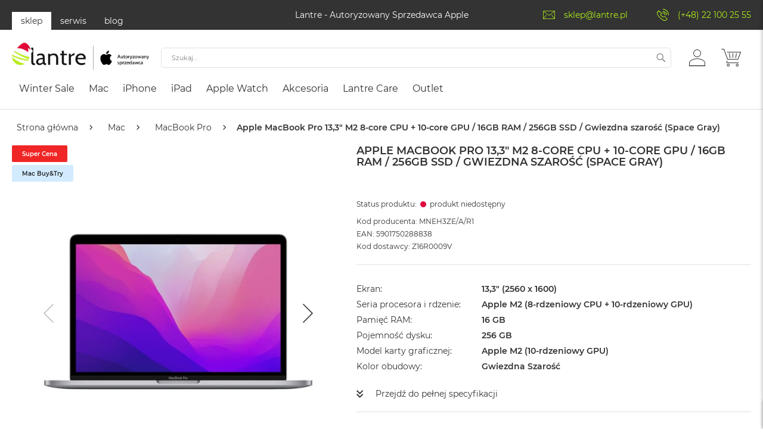

--- FILE ---
content_type: text/html; charset=UTF-8
request_url: https://lantre.pl/apple-macbook-pro-13-3-cala-m2-8-core-cpu-10-core-gpu-16gb-ram-256gb-ssd-gwiezdna-szarosc-space-gray-23975.html
body_size: 82649
content:
 <!doctype html><html lang="pl"><head prefix="og: http://ogp.me/ns# fb: http://ogp.me/ns/fb# product: http://ogp.me/ns/product#"><script>(function(w,i,g){w[g]=w[g]||[];if(typeof w[g].push=='function')w[g].push(i)})
(window,'GTM-TDHNV3R','google_tags_first_party');</script><script>(function(w,d,s,l){w[l]=w[l]||[];(function(){w[l].push(arguments);})('set', 'developer_id.dY2E1Nz', true);
		var f=d.getElementsByTagName(s)[0],
		j=d.createElement(s);j.async=true;j.src='/3kve/';
		f.parentNode.insertBefore(j,f);
		})(window,document,'script','dataLayer');</script><script> var LOCALE = 'pl\u002DPL'; var BASE_URL = 'https\u003A\u002F\u002Flantre.pl\u002F'; var require = { 'baseUrl': 'https\u003A\u002F\u002Flantre.pl\u002Fstatic\u002Fversionf0ff80279cd92d1f23a2d926de0b2fe56f06ef46\u002Ffrontend\u002FFwc\u002Fapple\u002Fpl_PL' };</script> <meta charset="utf-8"/><script type="text/javascript">(window.NREUM||(NREUM={})).init={privacy:{cookies_enabled:true},ajax:{deny_list:["bam.eu01.nr-data.net"]},feature_flags:["soft_nav"],distributed_tracing:{enabled:true}};(window.NREUM||(NREUM={})).loader_config={agentID:"538501960",accountID:"3861049",trustKey:"3861049",xpid:"Vw4BUFZXARAFV1BXBQMGUlA=",licenseKey:"NRJS-e9537dcf7fb41f6ad9f",applicationID:"531522144",browserID:"538501960"};;/*! For license information please see nr-loader-spa-1.307.0.min.js.LICENSE.txt */
(()=>{var e,t,r={384:(e,t,r)=>{"use strict";r.d(t,{NT:()=>a,US:()=>u,Zm:()=>o,bQ:()=>d,dV:()=>c,pV:()=>l});var n=r(6154),i=r(1863),s=r(1910);const a={beacon:"bam.nr-data.net",errorBeacon:"bam.nr-data.net"};function o(){return n.gm.NREUM||(n.gm.NREUM={}),void 0===n.gm.newrelic&&(n.gm.newrelic=n.gm.NREUM),n.gm.NREUM}function c(){let e=o();return e.o||(e.o={ST:n.gm.setTimeout,SI:n.gm.setImmediate||n.gm.setInterval,CT:n.gm.clearTimeout,XHR:n.gm.XMLHttpRequest,REQ:n.gm.Request,EV:n.gm.Event,PR:n.gm.Promise,MO:n.gm.MutationObserver,FETCH:n.gm.fetch,WS:n.gm.WebSocket},(0,s.i)(...Object.values(e.o))),e}function d(e,t){let r=o();r.initializedAgents??={},t.initializedAt={ms:(0,i.t)(),date:new Date},r.initializedAgents[e]=t}function u(e,t){o()[e]=t}function l(){return function(){let e=o();const t=e.info||{};e.info={beacon:a.beacon,errorBeacon:a.errorBeacon,...t}}(),function(){let e=o();const t=e.init||{};e.init={...t}}(),c(),function(){let e=o();const t=e.loader_config||{};e.loader_config={...t}}(),o()}},782:(e,t,r)=>{"use strict";r.d(t,{T:()=>n});const n=r(860).K7.pageViewTiming},860:(e,t,r)=>{"use strict";r.d(t,{$J:()=>u,K7:()=>c,P3:()=>d,XX:()=>i,Yy:()=>o,df:()=>s,qY:()=>n,v4:()=>a});const n="events",i="jserrors",s="browser/blobs",a="rum",o="browser/logs",c={ajax:"ajax",genericEvents:"generic_events",jserrors:i,logging:"logging",metrics:"metrics",pageAction:"page_action",pageViewEvent:"page_view_event",pageViewTiming:"page_view_timing",sessionReplay:"session_replay",sessionTrace:"session_trace",softNav:"soft_navigations",spa:"spa"},d={[c.pageViewEvent]:1,[c.pageViewTiming]:2,[c.metrics]:3,[c.jserrors]:4,[c.spa]:5,[c.ajax]:6,[c.sessionTrace]:7,[c.softNav]:8,[c.sessionReplay]:9,[c.logging]:10,[c.genericEvents]:11},u={[c.pageViewEvent]:a,[c.pageViewTiming]:n,[c.ajax]:n,[c.spa]:n,[c.softNav]:n,[c.metrics]:i,[c.jserrors]:i,[c.sessionTrace]:s,[c.sessionReplay]:s,[c.logging]:o,[c.genericEvents]:"ins"}},944:(e,t,r)=>{"use strict";r.d(t,{R:()=>i});var n=r(3241);function i(e,t){"function"==typeof console.debug&&(console.debug("New Relic Warning: https://github.com/newrelic/newrelic-browser-agent/blob/main/docs/warning-codes.md#".concat(e),t),(0,n.W)({agentIdentifier:null,drained:null,type:"data",name:"warn",feature:"warn",data:{code:e,secondary:t}}))}},993:(e,t,r)=>{"use strict";r.d(t,{A$:()=>s,ET:()=>a,TZ:()=>o,p_:()=>i});var n=r(860);const i={ERROR:"ERROR",WARN:"WARN",INFO:"INFO",DEBUG:"DEBUG",TRACE:"TRACE"},s={OFF:0,ERROR:1,WARN:2,INFO:3,DEBUG:4,TRACE:5},a="log",o=n.K7.logging},1687:(e,t,r)=>{"use strict";r.d(t,{Ak:()=>d,Ze:()=>h,x3:()=>u});var n=r(3241),i=r(7836),s=r(3606),a=r(860),o=r(2646);const c={};function d(e,t){const r={staged:!1,priority:a.P3[t]||0};l(e),c[e].get(t)||c[e].set(t,r)}function u(e,t){e&&c[e]&&(c[e].get(t)&&c[e].delete(t),p(e,t,!1),c[e].size&&f(e))}function l(e){if(!e)throw new Error("agentIdentifier required");c[e]||(c[e]=new Map)}function h(e="",t="feature",r=!1){if(l(e),!e||!c[e].get(t)||r)return p(e,t);c[e].get(t).staged=!0,f(e)}function f(e){const t=Array.from(c[e]);t.every(([e,t])=>t.staged)&&(t.sort((e,t)=>e[1].priority-t[1].priority),t.forEach(([t])=>{c[e].delete(t),p(e,t)}))}function p(e,t,r=!0){const a=e?i.ee.get(e):i.ee,c=s.i.handlers;if(!a.aborted&&a.backlog&&c){if((0,n.W)({agentIdentifier:e,type:"lifecycle",name:"drain",feature:t}),r){const e=a.backlog[t],r=c[t];if(r){for(let t=0;e&&t<e.length;++t)g(e[t],r);Object.entries(r).forEach(([e,t])=>{Object.values(t||{}).forEach(t=>{t[0]?.on&&t[0]?.context()instanceof o.y&&t[0].on(e,t[1])})})}}a.isolatedBacklog||delete c[t],a.backlog[t]=null,a.emit("drain-"+t,[])}}function g(e,t){var r=e[1];Object.values(t[r]||{}).forEach(t=>{var r=e[0];if(t[0]===r){var n=t[1],i=e[3],s=e[2];n.apply(i,s)}})}},1738:(e,t,r)=>{"use strict";r.d(t,{U:()=>f,Y:()=>h});var n=r(3241),i=r(9908),s=r(1863),a=r(944),o=r(5701),c=r(3969),d=r(8362),u=r(860),l=r(4261);function h(e,t,r,s){const h=s||r;!h||h[e]&&h[e]!==d.d.prototype[e]||(h[e]=function(){(0,i.p)(c.xV,["API/"+e+"/called"],void 0,u.K7.metrics,r.ee),(0,n.W)({agentIdentifier:r.agentIdentifier,drained:!!o.B?.[r.agentIdentifier],type:"data",name:"api",feature:l.Pl+e,data:{}});try{return t.apply(this,arguments)}catch(e){(0,a.R)(23,e)}})}function f(e,t,r,n,a){const o=e.info;null===r?delete o.jsAttributes[t]:o.jsAttributes[t]=r,(a||null===r)&&(0,i.p)(l.Pl+n,[(0,s.t)(),t,r],void 0,"session",e.ee)}},1741:(e,t,r)=>{"use strict";r.d(t,{W:()=>s});var n=r(944),i=r(4261);class s{#e(e,...t){if(this[e]!==s.prototype[e])return this[e](...t);(0,n.R)(35,e)}addPageAction(e,t){return this.#e(i.hG,e,t)}register(e){return this.#e(i.eY,e)}recordCustomEvent(e,t){return this.#e(i.fF,e,t)}setPageViewName(e,t){return this.#e(i.Fw,e,t)}setCustomAttribute(e,t,r){return this.#e(i.cD,e,t,r)}noticeError(e,t){return this.#e(i.o5,e,t)}setUserId(e,t=!1){return this.#e(i.Dl,e,t)}setApplicationVersion(e){return this.#e(i.nb,e)}setErrorHandler(e){return this.#e(i.bt,e)}addRelease(e,t){return this.#e(i.k6,e,t)}log(e,t){return this.#e(i.$9,e,t)}start(){return this.#e(i.d3)}finished(e){return this.#e(i.BL,e)}recordReplay(){return this.#e(i.CH)}pauseReplay(){return this.#e(i.Tb)}addToTrace(e){return this.#e(i.U2,e)}setCurrentRouteName(e){return this.#e(i.PA,e)}interaction(e){return this.#e(i.dT,e)}wrapLogger(e,t,r){return this.#e(i.Wb,e,t,r)}measure(e,t){return this.#e(i.V1,e,t)}consent(e){return this.#e(i.Pv,e)}}},1863:(e,t,r)=>{"use strict";function n(){return Math.floor(performance.now())}r.d(t,{t:()=>n})},1910:(e,t,r)=>{"use strict";r.d(t,{i:()=>s});var n=r(944);const i=new Map;function s(...e){return e.every(e=>{if(i.has(e))return i.get(e);const t="function"==typeof e?e.toString():"",r=t.includes("[native code]"),s=t.includes("nrWrapper");return r||s||(0,n.R)(64,e?.name||t),i.set(e,r),r})}},2555:(e,t,r)=>{"use strict";r.d(t,{D:()=>o,f:()=>a});var n=r(384),i=r(8122);const s={beacon:n.NT.beacon,errorBeacon:n.NT.errorBeacon,licenseKey:void 0,applicationID:void 0,sa:void 0,queueTime:void 0,applicationTime:void 0,ttGuid:void 0,user:void 0,account:void 0,product:void 0,extra:void 0,jsAttributes:{},userAttributes:void 0,atts:void 0,transactionName:void 0,tNamePlain:void 0};function a(e){try{return!!e.licenseKey&&!!e.errorBeacon&&!!e.applicationID}catch(e){return!1}}const o=e=>(0,i.a)(e,s)},2614:(e,t,r)=>{"use strict";r.d(t,{BB:()=>a,H3:()=>n,g:()=>d,iL:()=>c,tS:()=>o,uh:()=>i,wk:()=>s});const n="NRBA",i="SESSION",s=144e5,a=18e5,o={STARTED:"session-started",PAUSE:"session-pause",RESET:"session-reset",RESUME:"session-resume",UPDATE:"session-update"},c={SAME_TAB:"same-tab",CROSS_TAB:"cross-tab"},d={OFF:0,FULL:1,ERROR:2}},2646:(e,t,r)=>{"use strict";r.d(t,{y:()=>n});class n{constructor(e){this.contextId=e}}},2843:(e,t,r)=>{"use strict";r.d(t,{G:()=>s,u:()=>i});var n=r(3878);function i(e,t=!1,r,i){(0,n.DD)("visibilitychange",function(){if(t)return void("hidden"===document.visibilityState&&e());e(document.visibilityState)},r,i)}function s(e,t,r){(0,n.sp)("pagehide",e,t,r)}},3241:(e,t,r)=>{"use strict";r.d(t,{W:()=>s});var n=r(6154);const i="newrelic";function s(e={}){try{n.gm.dispatchEvent(new CustomEvent(i,{detail:e}))}catch(e){}}},3304:(e,t,r)=>{"use strict";r.d(t,{A:()=>s});var n=r(7836);const i=()=>{const e=new WeakSet;return(t,r)=>{if("object"==typeof r&&null!==r){if(e.has(r))return;e.add(r)}return r}};function s(e){try{return JSON.stringify(e,i())??""}catch(e){try{n.ee.emit("internal-error",[e])}catch(e){}return""}}},3333:(e,t,r)=>{"use strict";r.d(t,{$v:()=>u,TZ:()=>n,Xh:()=>c,Zp:()=>i,kd:()=>d,mq:()=>o,nf:()=>a,qN:()=>s});const n=r(860).K7.genericEvents,i=["auxclick","click","copy","keydown","paste","scrollend"],s=["focus","blur"],a=4,o=1e3,c=2e3,d=["PageAction","UserAction","BrowserPerformance"],u={RESOURCES:"experimental.resources",REGISTER:"register"}},3434:(e,t,r)=>{"use strict";r.d(t,{Jt:()=>s,YM:()=>d});var n=r(7836),i=r(5607);const s="nr@original:".concat(i.W),a=50;var o=Object.prototype.hasOwnProperty,c=!1;function d(e,t){return e||(e=n.ee),r.inPlace=function(e,t,n,i,s){n||(n="");const a="-"===n.charAt(0);for(let o=0;o<t.length;o++){const c=t[o],d=e[c];l(d)||(e[c]=r(d,a?c+n:n,i,c,s))}},r.flag=s,r;function r(t,r,n,c,d){return l(t)?t:(r||(r=""),nrWrapper[s]=t,function(e,t,r){if(Object.defineProperty&&Object.keys)try{return Object.keys(e).forEach(function(r){Object.defineProperty(t,r,{get:function(){return e[r]},set:function(t){return e[r]=t,t}})}),t}catch(e){u([e],r)}for(var n in e)o.call(e,n)&&(t[n]=e[n])}(t,nrWrapper,e),nrWrapper);function nrWrapper(){var s,o,l,h;let f;try{o=this,s=[...arguments],l="function"==typeof n?n(s,o):n||{}}catch(t){u([t,"",[s,o,c],l],e)}i(r+"start",[s,o,c],l,d);const p=performance.now();let g;try{return h=t.apply(o,s),g=performance.now(),h}catch(e){throw g=performance.now(),i(r+"err",[s,o,e],l,d),f=e,f}finally{const e=g-p,t={start:p,end:g,duration:e,isLongTask:e>=a,methodName:c,thrownError:f};t.isLongTask&&i("long-task",[t,o],l,d),i(r+"end",[s,o,h],l,d)}}}function i(r,n,i,s){if(!c||t){var a=c;c=!0;try{e.emit(r,n,i,t,s)}catch(t){u([t,r,n,i],e)}c=a}}}function u(e,t){t||(t=n.ee);try{t.emit("internal-error",e)}catch(e){}}function l(e){return!(e&&"function"==typeof e&&e.apply&&!e[s])}},3606:(e,t,r)=>{"use strict";r.d(t,{i:()=>s});var n=r(9908);s.on=a;var i=s.handlers={};function s(e,t,r,s){a(s||n.d,i,e,t,r)}function a(e,t,r,i,s){s||(s="feature"),e||(e=n.d);var a=t[s]=t[s]||{};(a[r]=a[r]||[]).push([e,i])}},3738:(e,t,r)=>{"use strict";r.d(t,{He:()=>i,Kp:()=>o,Lc:()=>d,Rz:()=>u,TZ:()=>n,bD:()=>s,d3:()=>a,jx:()=>l,sl:()=>h,uP:()=>c});const n=r(860).K7.sessionTrace,i="bstResource",s="resource",a="-start",o="-end",c="fn"+a,d="fn"+o,u="pushState",l=1e3,h=3e4},3785:(e,t,r)=>{"use strict";r.d(t,{R:()=>c,b:()=>d});var n=r(9908),i=r(1863),s=r(860),a=r(3969),o=r(993);function c(e,t,r={},c=o.p_.INFO,d=!0,u,l=(0,i.t)()){(0,n.p)(a.xV,["API/logging/".concat(c.toLowerCase(),"/called")],void 0,s.K7.metrics,e),(0,n.p)(o.ET,[l,t,r,c,d,u],void 0,s.K7.logging,e)}function d(e){return"string"==typeof e&&Object.values(o.p_).some(t=>t===e.toUpperCase().trim())}},3878:(e,t,r)=>{"use strict";function n(e,t){return{capture:e,passive:!1,signal:t}}function i(e,t,r=!1,i){window.addEventListener(e,t,n(r,i))}function s(e,t,r=!1,i){document.addEventListener(e,t,n(r,i))}r.d(t,{DD:()=>s,jT:()=>n,sp:()=>i})},3962:(e,t,r)=>{"use strict";r.d(t,{AM:()=>a,O2:()=>l,OV:()=>s,Qu:()=>h,TZ:()=>c,ih:()=>f,pP:()=>o,t1:()=>u,tC:()=>i,wD:()=>d});var n=r(860);const i=["click","keydown","submit"],s="popstate",a="api",o="initialPageLoad",c=n.K7.softNav,d=5e3,u=500,l={INITIAL_PAGE_LOAD:"",ROUTE_CHANGE:1,UNSPECIFIED:2},h={INTERACTION:1,AJAX:2,CUSTOM_END:3,CUSTOM_TRACER:4},f={IP:"in progress",PF:"pending finish",FIN:"finished",CAN:"cancelled"}},3969:(e,t,r)=>{"use strict";r.d(t,{TZ:()=>n,XG:()=>o,rs:()=>i,xV:()=>a,z_:()=>s});const n=r(860).K7.metrics,i="sm",s="cm",a="storeSupportabilityMetrics",o="storeEventMetrics"},4234:(e,t,r)=>{"use strict";r.d(t,{W:()=>s});var n=r(7836),i=r(1687);class s{constructor(e,t){this.agentIdentifier=e,this.ee=n.ee.get(e),this.featureName=t,this.blocked=!1}deregisterDrain(){(0,i.x3)(this.agentIdentifier,this.featureName)}}},4261:(e,t,r)=>{"use strict";r.d(t,{$9:()=>u,BL:()=>c,CH:()=>p,Dl:()=>R,Fw:()=>w,PA:()=>v,Pl:()=>n,Pv:()=>A,Tb:()=>h,U2:()=>a,V1:()=>E,Wb:()=>T,bt:()=>y,cD:()=>b,d3:()=>x,dT:()=>d,eY:()=>g,fF:()=>f,hG:()=>s,hw:()=>i,k6:()=>o,nb:()=>m,o5:()=>l});const n="api-",i=n+"ixn-",s="addPageAction",a="addToTrace",o="addRelease",c="finished",d="interaction",u="log",l="noticeError",h="pauseReplay",f="recordCustomEvent",p="recordReplay",g="register",m="setApplicationVersion",v="setCurrentRouteName",b="setCustomAttribute",y="setErrorHandler",w="setPageViewName",R="setUserId",x="start",T="wrapLogger",E="measure",A="consent"},4387:(e,t,r)=>{"use strict";function n(e={}){return!(!e.id||!e.name)}function i(e){return"string"==typeof e&&e.trim().length<501||"number"==typeof e}function s(e,t){if(2!==t?.harvestEndpointVersion)return{};const r=t.agentRef.runtime.appMetadata.agents[0].entityGuid;return n(e)?{"source.id":e.id,"source.name":e.name,"source.type":e.type,"parent.id":e.parent?.id||r}:{"entity.guid":r,appId:t.agentRef.info.applicationID}}r.d(t,{Ux:()=>s,c7:()=>n,yo:()=>i})},5205:(e,t,r)=>{"use strict";r.d(t,{j:()=>S});var n=r(384),i=r(1741);var s=r(2555),a=r(3333);const o=e=>{if(!e||"string"!=typeof e)return!1;try{document.createDocumentFragment().querySelector(e)}catch{return!1}return!0};var c=r(2614),d=r(944),u=r(8122);const l="[data-nr-mask]",h=e=>(0,u.a)(e,(()=>{const e={feature_flags:[],experimental:{allow_registered_children:!1,resources:!1},mask_selector:"*",block_selector:"[data-nr-block]",mask_input_options:{color:!1,date:!1,"datetime-local":!1,email:!1,month:!1,number:!1,range:!1,search:!1,tel:!1,text:!1,time:!1,url:!1,week:!1,textarea:!1,select:!1,password:!0}};return{ajax:{deny_list:void 0,block_internal:!0,enabled:!0,autoStart:!0},api:{get allow_registered_children(){return e.feature_flags.includes(a.$v.REGISTER)||e.experimental.allow_registered_children},set allow_registered_children(t){e.experimental.allow_registered_children=t},duplicate_registered_data:!1},browser_consent_mode:{enabled:!1},distributed_tracing:{enabled:void 0,exclude_newrelic_header:void 0,cors_use_newrelic_header:void 0,cors_use_tracecontext_headers:void 0,allowed_origins:void 0},get feature_flags(){return e.feature_flags},set feature_flags(t){e.feature_flags=t},generic_events:{enabled:!0,autoStart:!0},harvest:{interval:30},jserrors:{enabled:!0,autoStart:!0},logging:{enabled:!0,autoStart:!0},metrics:{enabled:!0,autoStart:!0},obfuscate:void 0,page_action:{enabled:!0},page_view_event:{enabled:!0,autoStart:!0},page_view_timing:{enabled:!0,autoStart:!0},performance:{capture_marks:!1,capture_measures:!1,capture_detail:!0,resources:{get enabled(){return e.feature_flags.includes(a.$v.RESOURCES)||e.experimental.resources},set enabled(t){e.experimental.resources=t},asset_types:[],first_party_domains:[],ignore_newrelic:!0}},privacy:{cookies_enabled:!0},proxy:{assets:void 0,beacon:void 0},session:{expiresMs:c.wk,inactiveMs:c.BB},session_replay:{autoStart:!0,enabled:!1,preload:!1,sampling_rate:10,error_sampling_rate:100,collect_fonts:!1,inline_images:!1,fix_stylesheets:!0,mask_all_inputs:!0,get mask_text_selector(){return e.mask_selector},set mask_text_selector(t){o(t)?e.mask_selector="".concat(t,",").concat(l):""===t||null===t?e.mask_selector=l:(0,d.R)(5,t)},get block_class(){return"nr-block"},get ignore_class(){return"nr-ignore"},get mask_text_class(){return"nr-mask"},get block_selector(){return e.block_selector},set block_selector(t){o(t)?e.block_selector+=",".concat(t):""!==t&&(0,d.R)(6,t)},get mask_input_options(){return e.mask_input_options},set mask_input_options(t){t&&"object"==typeof t?e.mask_input_options={...t,password:!0}:(0,d.R)(7,t)}},session_trace:{enabled:!0,autoStart:!0},soft_navigations:{enabled:!0,autoStart:!0},spa:{enabled:!0,autoStart:!0},ssl:void 0,user_actions:{enabled:!0,elementAttributes:["id","className","tagName","type"]}}})());var f=r(6154),p=r(9324);let g=0;const m={buildEnv:p.F3,distMethod:p.Xs,version:p.xv,originTime:f.WN},v={consented:!1},b={appMetadata:{},get consented(){return this.session?.state?.consent||v.consented},set consented(e){v.consented=e},customTransaction:void 0,denyList:void 0,disabled:!1,harvester:void 0,isolatedBacklog:!1,isRecording:!1,loaderType:void 0,maxBytes:3e4,obfuscator:void 0,onerror:void 0,ptid:void 0,releaseIds:{},session:void 0,timeKeeper:void 0,registeredEntities:[],jsAttributesMetadata:{bytes:0},get harvestCount(){return++g}},y=e=>{const t=(0,u.a)(e,b),r=Object.keys(m).reduce((e,t)=>(e[t]={value:m[t],writable:!1,configurable:!0,enumerable:!0},e),{});return Object.defineProperties(t,r)};var w=r(5701);const R=e=>{const t=e.startsWith("http");e+="/",r.p=t?e:"https://"+e};var x=r(7836),T=r(3241);const E={accountID:void 0,trustKey:void 0,agentID:void 0,licenseKey:void 0,applicationID:void 0,xpid:void 0},A=e=>(0,u.a)(e,E),_=new Set;function S(e,t={},r,a){let{init:o,info:c,loader_config:d,runtime:u={},exposed:l=!0}=t;if(!c){const e=(0,n.pV)();o=e.init,c=e.info,d=e.loader_config}e.init=h(o||{}),e.loader_config=A(d||{}),c.jsAttributes??={},f.bv&&(c.jsAttributes.isWorker=!0),e.info=(0,s.D)(c);const p=e.init,g=[c.beacon,c.errorBeacon];_.has(e.agentIdentifier)||(p.proxy.assets&&(R(p.proxy.assets),g.push(p.proxy.assets)),p.proxy.beacon&&g.push(p.proxy.beacon),e.beacons=[...g],function(e){const t=(0,n.pV)();Object.getOwnPropertyNames(i.W.prototype).forEach(r=>{const n=i.W.prototype[r];if("function"!=typeof n||"constructor"===n)return;let s=t[r];e[r]&&!1!==e.exposed&&"micro-agent"!==e.runtime?.loaderType&&(t[r]=(...t)=>{const n=e[r](...t);return s?s(...t):n})})}(e),(0,n.US)("activatedFeatures",w.B)),u.denyList=[...p.ajax.deny_list||[],...p.ajax.block_internal?g:[]],u.ptid=e.agentIdentifier,u.loaderType=r,e.runtime=y(u),_.has(e.agentIdentifier)||(e.ee=x.ee.get(e.agentIdentifier),e.exposed=l,(0,T.W)({agentIdentifier:e.agentIdentifier,drained:!!w.B?.[e.agentIdentifier],type:"lifecycle",name:"initialize",feature:void 0,data:e.config})),_.add(e.agentIdentifier)}},5270:(e,t,r)=>{"use strict";r.d(t,{Aw:()=>a,SR:()=>s,rF:()=>o});var n=r(384),i=r(7767);function s(e){return!!(0,n.dV)().o.MO&&(0,i.V)(e)&&!0===e?.session_trace.enabled}function a(e){return!0===e?.session_replay.preload&&s(e)}function o(e,t){try{if("string"==typeof t?.type){if("password"===t.type.toLowerCase())return"*".repeat(e?.length||0);if(void 0!==t?.dataset?.nrUnmask||t?.classList?.contains("nr-unmask"))return e}}catch(e){}return"string"==typeof e?e.replace(/[\S]/g,"*"):"*".repeat(e?.length||0)}},5289:(e,t,r)=>{"use strict";r.d(t,{GG:()=>a,Qr:()=>c,sB:()=>o});var n=r(3878),i=r(6389);function s(){return"undefined"==typeof document||"complete"===document.readyState}function a(e,t){if(s())return e();const r=(0,i.J)(e),a=setInterval(()=>{s()&&(clearInterval(a),r())},500);(0,n.sp)("load",r,t)}function o(e){if(s())return e();(0,n.DD)("DOMContentLoaded",e)}function c(e){if(s())return e();(0,n.sp)("popstate",e)}},5607:(e,t,r)=>{"use strict";r.d(t,{W:()=>n});const n=(0,r(9566).bz)()},5701:(e,t,r)=>{"use strict";r.d(t,{B:()=>s,t:()=>a});var n=r(3241);const i=new Set,s={};function a(e,t){const r=t.agentIdentifier;s[r]??={},e&&"object"==typeof e&&(i.has(r)||(t.ee.emit("rumresp",[e]),s[r]=e,i.add(r),(0,n.W)({agentIdentifier:r,loaded:!0,drained:!0,type:"lifecycle",name:"load",feature:void 0,data:e})))}},6154:(e,t,r)=>{"use strict";r.d(t,{OF:()=>d,RI:()=>i,WN:()=>h,bv:()=>s,eN:()=>f,gm:()=>a,lR:()=>l,m:()=>c,mw:()=>o,sb:()=>u});var n=r(1863);const i="undefined"!=typeof window&&!!window.document,s="undefined"!=typeof WorkerGlobalScope&&("undefined"!=typeof self&&self instanceof WorkerGlobalScope&&self.navigator instanceof WorkerNavigator||"undefined"!=typeof globalThis&&globalThis instanceof WorkerGlobalScope&&globalThis.navigator instanceof WorkerNavigator),a=i?window:"undefined"!=typeof WorkerGlobalScope&&("undefined"!=typeof self&&self instanceof WorkerGlobalScope&&self||"undefined"!=typeof globalThis&&globalThis instanceof WorkerGlobalScope&&globalThis),o=Boolean("hidden"===a?.document?.visibilityState),c=""+a?.location,d=/iPad|iPhone|iPod/.test(a.navigator?.userAgent),u=d&&"undefined"==typeof SharedWorker,l=(()=>{const e=a.navigator?.userAgent?.match(/Firefox[/\s](\d+\.\d+)/);return Array.isArray(e)&&e.length>=2?+e[1]:0})(),h=Date.now()-(0,n.t)(),f=()=>"undefined"!=typeof PerformanceNavigationTiming&&a?.performance?.getEntriesByType("navigation")?.[0]?.responseStart},6344:(e,t,r)=>{"use strict";r.d(t,{BB:()=>u,Qb:()=>l,TZ:()=>i,Ug:()=>a,Vh:()=>s,_s:()=>o,bc:()=>d,yP:()=>c});var n=r(2614);const i=r(860).K7.sessionReplay,s="errorDuringReplay",a=.12,o={DomContentLoaded:0,Load:1,FullSnapshot:2,IncrementalSnapshot:3,Meta:4,Custom:5},c={[n.g.ERROR]:15e3,[n.g.FULL]:3e5,[n.g.OFF]:0},d={RESET:{message:"Session was reset",sm:"Reset"},IMPORT:{message:"Recorder failed to import",sm:"Import"},TOO_MANY:{message:"429: Too Many Requests",sm:"Too-Many"},TOO_BIG:{message:"Payload was too large",sm:"Too-Big"},CROSS_TAB:{message:"Session Entity was set to OFF on another tab",sm:"Cross-Tab"},ENTITLEMENTS:{message:"Session Replay is not allowed and will not be started",sm:"Entitlement"}},u=5e3,l={API:"api",RESUME:"resume",SWITCH_TO_FULL:"switchToFull",INITIALIZE:"initialize",PRELOAD:"preload"}},6389:(e,t,r)=>{"use strict";function n(e,t=500,r={}){const n=r?.leading||!1;let i;return(...r)=>{n&&void 0===i&&(e.apply(this,r),i=setTimeout(()=>{i=clearTimeout(i)},t)),n||(clearTimeout(i),i=setTimeout(()=>{e.apply(this,r)},t))}}function i(e){let t=!1;return(...r)=>{t||(t=!0,e.apply(this,r))}}r.d(t,{J:()=>i,s:()=>n})},6630:(e,t,r)=>{"use strict";r.d(t,{T:()=>n});const n=r(860).K7.pageViewEvent},6774:(e,t,r)=>{"use strict";r.d(t,{T:()=>n});const n=r(860).K7.jserrors},7295:(e,t,r)=>{"use strict";r.d(t,{Xv:()=>a,gX:()=>i,iW:()=>s});var n=[];function i(e){if(!e||s(e))return!1;if(0===n.length)return!0;if("*"===n[0].hostname)return!1;for(var t=0;t<n.length;t++){var r=n[t];if(r.hostname.test(e.hostname)&&r.pathname.test(e.pathname))return!1}return!0}function s(e){return void 0===e.hostname}function a(e){if(n=[],e&&e.length)for(var t=0;t<e.length;t++){let r=e[t];if(!r)continue;if("*"===r)return void(n=[{hostname:"*"}]);0===r.indexOf("http://")?r=r.substring(7):0===r.indexOf("https://")&&(r=r.substring(8));const i=r.indexOf("/");let s,a;i>0?(s=r.substring(0,i),a=r.substring(i)):(s=r,a="*");let[c]=s.split(":");n.push({hostname:o(c),pathname:o(a,!0)})}}function o(e,t=!1){const r=e.replace(/[.+?^${}()|[\]\\]/g,e=>"\\"+e).replace(/\*/g,".*?");return new RegExp((t?"^":"")+r+"$")}},7485:(e,t,r)=>{"use strict";r.d(t,{D:()=>i});var n=r(6154);function i(e){if(0===(e||"").indexOf("data:"))return{protocol:"data"};try{const t=new URL(e,location.href),r={port:t.port,hostname:t.hostname,pathname:t.pathname,search:t.search,protocol:t.protocol.slice(0,t.protocol.indexOf(":")),sameOrigin:t.protocol===n.gm?.location?.protocol&&t.host===n.gm?.location?.host};return r.port&&""!==r.port||("http:"===t.protocol&&(r.port="80"),"https:"===t.protocol&&(r.port="443")),r.pathname&&""!==r.pathname?r.pathname.startsWith("/")||(r.pathname="/".concat(r.pathname)):r.pathname="/",r}catch(e){return{}}}},7699:(e,t,r)=>{"use strict";r.d(t,{It:()=>s,KC:()=>o,No:()=>i,qh:()=>a});var n=r(860);const i=16e3,s=1e6,a="SESSION_ERROR",o={[n.K7.logging]:!0,[n.K7.genericEvents]:!1,[n.K7.jserrors]:!1,[n.K7.ajax]:!1}},7767:(e,t,r)=>{"use strict";r.d(t,{V:()=>i});var n=r(6154);const i=e=>n.RI&&!0===e?.privacy.cookies_enabled},7836:(e,t,r)=>{"use strict";r.d(t,{P:()=>o,ee:()=>c});var n=r(384),i=r(8990),s=r(2646),a=r(5607);const o="nr@context:".concat(a.W),c=function e(t,r){var n={},a={},u={},l=!1;try{l=16===r.length&&d.initializedAgents?.[r]?.runtime.isolatedBacklog}catch(e){}var h={on:p,addEventListener:p,removeEventListener:function(e,t){var r=n[e];if(!r)return;for(var i=0;i<r.length;i++)r[i]===t&&r.splice(i,1)},emit:function(e,r,n,i,s){!1!==s&&(s=!0);if(c.aborted&&!i)return;t&&s&&t.emit(e,r,n);var o=f(n);g(e).forEach(e=>{e.apply(o,r)});var d=v()[a[e]];d&&d.push([h,e,r,o]);return o},get:m,listeners:g,context:f,buffer:function(e,t){const r=v();if(t=t||"feature",h.aborted)return;Object.entries(e||{}).forEach(([e,n])=>{a[n]=t,t in r||(r[t]=[])})},abort:function(){h._aborted=!0,Object.keys(h.backlog).forEach(e=>{delete h.backlog[e]})},isBuffering:function(e){return!!v()[a[e]]},debugId:r,backlog:l?{}:t&&"object"==typeof t.backlog?t.backlog:{},isolatedBacklog:l};return Object.defineProperty(h,"aborted",{get:()=>{let e=h._aborted||!1;return e||(t&&(e=t.aborted),e)}}),h;function f(e){return e&&e instanceof s.y?e:e?(0,i.I)(e,o,()=>new s.y(o)):new s.y(o)}function p(e,t){n[e]=g(e).concat(t)}function g(e){return n[e]||[]}function m(t){return u[t]=u[t]||e(h,t)}function v(){return h.backlog}}(void 0,"globalEE"),d=(0,n.Zm)();d.ee||(d.ee=c)},8122:(e,t,r)=>{"use strict";r.d(t,{a:()=>i});var n=r(944);function i(e,t){try{if(!e||"object"!=typeof e)return(0,n.R)(3);if(!t||"object"!=typeof t)return(0,n.R)(4);const r=Object.create(Object.getPrototypeOf(t),Object.getOwnPropertyDescriptors(t)),s=0===Object.keys(r).length?e:r;for(let a in s)if(void 0!==e[a])try{if(null===e[a]){r[a]=null;continue}Array.isArray(e[a])&&Array.isArray(t[a])?r[a]=Array.from(new Set([...e[a],...t[a]])):"object"==typeof e[a]&&"object"==typeof t[a]?r[a]=i(e[a],t[a]):r[a]=e[a]}catch(e){r[a]||(0,n.R)(1,e)}return r}catch(e){(0,n.R)(2,e)}}},8139:(e,t,r)=>{"use strict";r.d(t,{u:()=>h});var n=r(7836),i=r(3434),s=r(8990),a=r(6154);const o={},c=a.gm.XMLHttpRequest,d="addEventListener",u="removeEventListener",l="nr@wrapped:".concat(n.P);function h(e){var t=function(e){return(e||n.ee).get("events")}(e);if(o[t.debugId]++)return t;o[t.debugId]=1;var r=(0,i.YM)(t,!0);function h(e){r.inPlace(e,[d,u],"-",p)}function p(e,t){return e[1]}return"getPrototypeOf"in Object&&(a.RI&&f(document,h),c&&f(c.prototype,h),f(a.gm,h)),t.on(d+"-start",function(e,t){var n=e[1];if(null!==n&&("function"==typeof n||"object"==typeof n)&&"newrelic"!==e[0]){var i=(0,s.I)(n,l,function(){var e={object:function(){if("function"!=typeof n.handleEvent)return;return n.handleEvent.apply(n,arguments)},function:n}[typeof n];return e?r(e,"fn-",null,e.name||"anonymous"):n});this.wrapped=e[1]=i}}),t.on(u+"-start",function(e){e[1]=this.wrapped||e[1]}),t}function f(e,t,...r){let n=e;for(;"object"==typeof n&&!Object.prototype.hasOwnProperty.call(n,d);)n=Object.getPrototypeOf(n);n&&t(n,...r)}},8362:(e,t,r)=>{"use strict";r.d(t,{d:()=>s});var n=r(9566),i=r(1741);class s extends i.W{agentIdentifier=(0,n.LA)(16)}},8374:(e,t,r)=>{r.nc=(()=>{try{return document?.currentScript?.nonce}catch(e){}return""})()},8990:(e,t,r)=>{"use strict";r.d(t,{I:()=>i});var n=Object.prototype.hasOwnProperty;function i(e,t,r){if(n.call(e,t))return e[t];var i=r();if(Object.defineProperty&&Object.keys)try{return Object.defineProperty(e,t,{value:i,writable:!0,enumerable:!1}),i}catch(e){}return e[t]=i,i}},9300:(e,t,r)=>{"use strict";r.d(t,{T:()=>n});const n=r(860).K7.ajax},9324:(e,t,r)=>{"use strict";r.d(t,{AJ:()=>a,F3:()=>i,Xs:()=>s,Yq:()=>o,xv:()=>n});const n="1.307.0",i="PROD",s="CDN",a="@newrelic/rrweb",o="1.0.1"},9566:(e,t,r)=>{"use strict";r.d(t,{LA:()=>o,ZF:()=>c,bz:()=>a,el:()=>d});var n=r(6154);const i="xxxxxxxx-xxxx-4xxx-yxxx-xxxxxxxxxxxx";function s(e,t){return e?15&e[t]:16*Math.random()|0}function a(){const e=n.gm?.crypto||n.gm?.msCrypto;let t,r=0;return e&&e.getRandomValues&&(t=e.getRandomValues(new Uint8Array(30))),i.split("").map(e=>"x"===e?s(t,r++).toString(16):"y"===e?(3&s()|8).toString(16):e).join("")}function o(e){const t=n.gm?.crypto||n.gm?.msCrypto;let r,i=0;t&&t.getRandomValues&&(r=t.getRandomValues(new Uint8Array(e)));const a=[];for(var o=0;o<e;o++)a.push(s(r,i++).toString(16));return a.join("")}function c(){return o(16)}function d(){return o(32)}},9908:(e,t,r)=>{"use strict";r.d(t,{d:()=>n,p:()=>i});var n=r(7836).ee.get("handle");function i(e,t,r,i,s){s?(s.buffer([e],i),s.emit(e,t,r)):(n.buffer([e],i),n.emit(e,t,r))}}},n={};function i(e){var t=n[e];if(void 0!==t)return t.exports;var s=n[e]={exports:{}};return r[e](s,s.exports,i),s.exports}i.m=r,i.d=(e,t)=>{for(var r in t)i.o(t,r)&&!i.o(e,r)&&Object.defineProperty(e,r,{enumerable:!0,get:t[r]})},i.f={},i.e=e=>Promise.all(Object.keys(i.f).reduce((t,r)=>(i.f[r](e,t),t),[])),i.u=e=>({212:"nr-spa-compressor",249:"nr-spa-recorder",478:"nr-spa"}[e]+"-1.307.0.min.js"),i.o=(e,t)=>Object.prototype.hasOwnProperty.call(e,t),e={},t="NRBA-1.307.0.PROD:",i.l=(r,n,s,a)=>{if(e[r])e[r].push(n);else{var o,c;if(void 0!==s)for(var d=document.getElementsByTagName("script"),u=0;u<d.length;u++){var l=d[u];if(l.getAttribute("src")==r||l.getAttribute("data-webpack")==t+s){o=l;break}}if(!o){c=!0;var h={478:"sha512-bFoj7wd1EcCTt0jkKdFkw+gjDdU092aP1BOVh5n0PjhLNtBCSXj4vpjfIJR8zH8Bn6/XPpFl3gSNOuWVJ98iug==",249:"sha512-FRHQNWDGImhEo7a7lqCuCt6xlBgommnGc+JH2/YGJlngDoH+/3jpT/cyFpwi2M5G6srPVN4wLxrVqskf6KB7bg==",212:"sha512-okml4IaluCF10UG6SWzY+cKPgBNvH2+S5f1FxomzQUHf608N0b9dwoBv/ZFAhJhrdxPgTA4AxlBzwGcjMGIlQQ=="};(o=document.createElement("script")).charset="utf-8",i.nc&&o.setAttribute("nonce",i.nc),o.setAttribute("data-webpack",t+s),o.src=r,0!==o.src.indexOf(window.location.origin+"/")&&(o.crossOrigin="anonymous"),h[a]&&(o.integrity=h[a])}e[r]=[n];var f=(t,n)=>{o.onerror=o.onload=null,clearTimeout(p);var i=e[r];if(delete e[r],o.parentNode&&o.parentNode.removeChild(o),i&&i.forEach(e=>e(n)),t)return t(n)},p=setTimeout(f.bind(null,void 0,{type:"timeout",target:o}),12e4);o.onerror=f.bind(null,o.onerror),o.onload=f.bind(null,o.onload),c&&document.head.appendChild(o)}},i.r=e=>{"undefined"!=typeof Symbol&&Symbol.toStringTag&&Object.defineProperty(e,Symbol.toStringTag,{value:"Module"}),Object.defineProperty(e,"__esModule",{value:!0})},i.p="https://js-agent.newrelic.com/",(()=>{var e={38:0,788:0};i.f.j=(t,r)=>{var n=i.o(e,t)?e[t]:void 0;if(0!==n)if(n)r.push(n[2]);else{var s=new Promise((r,i)=>n=e[t]=[r,i]);r.push(n[2]=s);var a=i.p+i.u(t),o=new Error;i.l(a,r=>{if(i.o(e,t)&&(0!==(n=e[t])&&(e[t]=void 0),n)){var s=r&&("load"===r.type?"missing":r.type),a=r&&r.target&&r.target.src;o.message="Loading chunk "+t+" failed: ("+s+": "+a+")",o.name="ChunkLoadError",o.type=s,o.request=a,n[1](o)}},"chunk-"+t,t)}};var t=(t,r)=>{var n,s,[a,o,c]=r,d=0;if(a.some(t=>0!==e[t])){for(n in o)i.o(o,n)&&(i.m[n]=o[n]);if(c)c(i)}for(t&&t(r);d<a.length;d++)s=a[d],i.o(e,s)&&e[s]&&e[s][0](),e[s]=0},r=self["webpackChunk:NRBA-1.307.0.PROD"]=self["webpackChunk:NRBA-1.307.0.PROD"]||[];r.forEach(t.bind(null,0)),r.push=t.bind(null,r.push.bind(r))})(),(()=>{"use strict";i(8374);var e=i(8362),t=i(860);const r=Object.values(t.K7);var n=i(5205);var s=i(9908),a=i(1863),o=i(4261),c=i(1738);var d=i(1687),u=i(4234),l=i(5289),h=i(6154),f=i(944),p=i(5270),g=i(7767),m=i(6389),v=i(7699);class b extends u.W{constructor(e,t){super(e.agentIdentifier,t),this.agentRef=e,this.abortHandler=void 0,this.featAggregate=void 0,this.loadedSuccessfully=void 0,this.onAggregateImported=new Promise(e=>{this.loadedSuccessfully=e}),this.deferred=Promise.resolve(),!1===e.init[this.featureName].autoStart?this.deferred=new Promise((t,r)=>{this.ee.on("manual-start-all",(0,m.J)(()=>{(0,d.Ak)(e.agentIdentifier,this.featureName),t()}))}):(0,d.Ak)(e.agentIdentifier,t)}importAggregator(e,t,r={}){if(this.featAggregate)return;const n=async()=>{let n;await this.deferred;try{if((0,g.V)(e.init)){const{setupAgentSession:t}=await i.e(478).then(i.bind(i,8766));n=t(e)}}catch(e){(0,f.R)(20,e),this.ee.emit("internal-error",[e]),(0,s.p)(v.qh,[e],void 0,this.featureName,this.ee)}try{if(!this.#t(this.featureName,n,e.init))return(0,d.Ze)(this.agentIdentifier,this.featureName),void this.loadedSuccessfully(!1);const{Aggregate:i}=await t();this.featAggregate=new i(e,r),e.runtime.harvester.initializedAggregates.push(this.featAggregate),this.loadedSuccessfully(!0)}catch(e){(0,f.R)(34,e),this.abortHandler?.(),(0,d.Ze)(this.agentIdentifier,this.featureName,!0),this.loadedSuccessfully(!1),this.ee&&this.ee.abort()}};h.RI?(0,l.GG)(()=>n(),!0):n()}#t(e,r,n){if(this.blocked)return!1;switch(e){case t.K7.sessionReplay:return(0,p.SR)(n)&&!!r;case t.K7.sessionTrace:return!!r;default:return!0}}}var y=i(6630),w=i(2614),R=i(3241);class x extends b{static featureName=y.T;constructor(e){var t;super(e,y.T),this.setupInspectionEvents(e.agentIdentifier),t=e,(0,c.Y)(o.Fw,function(e,r){"string"==typeof e&&("/"!==e.charAt(0)&&(e="/"+e),t.runtime.customTransaction=(r||"http://custom.transaction")+e,(0,s.p)(o.Pl+o.Fw,[(0,a.t)()],void 0,void 0,t.ee))},t),this.importAggregator(e,()=>i.e(478).then(i.bind(i,2467)))}setupInspectionEvents(e){const t=(t,r)=>{t&&(0,R.W)({agentIdentifier:e,timeStamp:t.timeStamp,loaded:"complete"===t.target.readyState,type:"window",name:r,data:t.target.location+""})};(0,l.sB)(e=>{t(e,"DOMContentLoaded")}),(0,l.GG)(e=>{t(e,"load")}),(0,l.Qr)(e=>{t(e,"navigate")}),this.ee.on(w.tS.UPDATE,(t,r)=>{(0,R.W)({agentIdentifier:e,type:"lifecycle",name:"session",data:r})})}}var T=i(384);class E extends e.d{constructor(e){var t;(super(),h.gm)?(this.features={},(0,T.bQ)(this.agentIdentifier,this),this.desiredFeatures=new Set(e.features||[]),this.desiredFeatures.add(x),(0,n.j)(this,e,e.loaderType||"agent"),t=this,(0,c.Y)(o.cD,function(e,r,n=!1){if("string"==typeof e){if(["string","number","boolean"].includes(typeof r)||null===r)return(0,c.U)(t,e,r,o.cD,n);(0,f.R)(40,typeof r)}else(0,f.R)(39,typeof e)},t),function(e){(0,c.Y)(o.Dl,function(t,r=!1){if("string"!=typeof t&&null!==t)return void(0,f.R)(41,typeof t);const n=e.info.jsAttributes["enduser.id"];r&&null!=n&&n!==t?(0,s.p)(o.Pl+"setUserIdAndResetSession",[t],void 0,"session",e.ee):(0,c.U)(e,"enduser.id",t,o.Dl,!0)},e)}(this),function(e){(0,c.Y)(o.nb,function(t){if("string"==typeof t||null===t)return(0,c.U)(e,"application.version",t,o.nb,!1);(0,f.R)(42,typeof t)},e)}(this),function(e){(0,c.Y)(o.d3,function(){e.ee.emit("manual-start-all")},e)}(this),function(e){(0,c.Y)(o.Pv,function(t=!0){if("boolean"==typeof t){if((0,s.p)(o.Pl+o.Pv,[t],void 0,"session",e.ee),e.runtime.consented=t,t){const t=e.features.page_view_event;t.onAggregateImported.then(e=>{const r=t.featAggregate;e&&!r.sentRum&&r.sendRum()})}}else(0,f.R)(65,typeof t)},e)}(this),this.run()):(0,f.R)(21)}get config(){return{info:this.info,init:this.init,loader_config:this.loader_config,runtime:this.runtime}}get api(){return this}run(){try{const e=function(e){const t={};return r.forEach(r=>{t[r]=!!e[r]?.enabled}),t}(this.init),n=[...this.desiredFeatures];n.sort((e,r)=>t.P3[e.featureName]-t.P3[r.featureName]),n.forEach(r=>{if(!e[r.featureName]&&r.featureName!==t.K7.pageViewEvent)return;if(r.featureName===t.K7.spa)return void(0,f.R)(67);const n=function(e){switch(e){case t.K7.ajax:return[t.K7.jserrors];case t.K7.sessionTrace:return[t.K7.ajax,t.K7.pageViewEvent];case t.K7.sessionReplay:return[t.K7.sessionTrace];case t.K7.pageViewTiming:return[t.K7.pageViewEvent];default:return[]}}(r.featureName).filter(e=>!(e in this.features));n.length>0&&(0,f.R)(36,{targetFeature:r.featureName,missingDependencies:n}),this.features[r.featureName]=new r(this)})}catch(e){(0,f.R)(22,e);for(const e in this.features)this.features[e].abortHandler?.();const t=(0,T.Zm)();delete t.initializedAgents[this.agentIdentifier]?.features,delete this.sharedAggregator;return t.ee.get(this.agentIdentifier).abort(),!1}}}var A=i(2843),_=i(782);class S extends b{static featureName=_.T;constructor(e){super(e,_.T),h.RI&&((0,A.u)(()=>(0,s.p)("docHidden",[(0,a.t)()],void 0,_.T,this.ee),!0),(0,A.G)(()=>(0,s.p)("winPagehide",[(0,a.t)()],void 0,_.T,this.ee)),this.importAggregator(e,()=>i.e(478).then(i.bind(i,9917))))}}var O=i(3969);class I extends b{static featureName=O.TZ;constructor(e){super(e,O.TZ),h.RI&&document.addEventListener("securitypolicyviolation",e=>{(0,s.p)(O.xV,["Generic/CSPViolation/Detected"],void 0,this.featureName,this.ee)}),this.importAggregator(e,()=>i.e(478).then(i.bind(i,6555)))}}var N=i(6774),P=i(3878),D=i(3304);class k{constructor(e,t,r,n,i){this.name="UncaughtError",this.message="string"==typeof e?e:(0,D.A)(e),this.sourceURL=t,this.line=r,this.column=n,this.__newrelic=i}}function C(e){return M(e)?e:new k(void 0!==e?.message?e.message:e,e?.filename||e?.sourceURL,e?.lineno||e?.line,e?.colno||e?.col,e?.__newrelic,e?.cause)}function j(e){const t="Unhandled Promise Rejection: ";if(!e?.reason)return;if(M(e.reason)){try{e.reason.message.startsWith(t)||(e.reason.message=t+e.reason.message)}catch(e){}return C(e.reason)}const r=C(e.reason);return(r.message||"").startsWith(t)||(r.message=t+r.message),r}function L(e){if(e.error instanceof SyntaxError&&!/:\d+$/.test(e.error.stack?.trim())){const t=new k(e.message,e.filename,e.lineno,e.colno,e.error.__newrelic,e.cause);return t.name=SyntaxError.name,t}return M(e.error)?e.error:C(e)}function M(e){return e instanceof Error&&!!e.stack}function H(e,r,n,i,o=(0,a.t)()){"string"==typeof e&&(e=new Error(e)),(0,s.p)("err",[e,o,!1,r,n.runtime.isRecording,void 0,i],void 0,t.K7.jserrors,n.ee),(0,s.p)("uaErr",[],void 0,t.K7.genericEvents,n.ee)}var B=i(4387),K=i(993),W=i(3785);function U(e,{customAttributes:t={},level:r=K.p_.INFO}={},n,i,s=(0,a.t)()){(0,W.R)(n.ee,e,t,r,!1,i,s)}function F(e,r,n,i,c=(0,a.t)()){(0,s.p)(o.Pl+o.hG,[c,e,r,i],void 0,t.K7.genericEvents,n.ee)}function V(e,r,n,i,c=(0,a.t)()){const{start:d,end:u,customAttributes:l}=r||{},h={customAttributes:l||{}};if("object"!=typeof h.customAttributes||"string"!=typeof e||0===e.length)return void(0,f.R)(57);const p=(e,t)=>null==e?t:"number"==typeof e?e:e instanceof PerformanceMark?e.startTime:Number.NaN;if(h.start=p(d,0),h.end=p(u,c),Number.isNaN(h.start)||Number.isNaN(h.end))(0,f.R)(57);else{if(h.duration=h.end-h.start,!(h.duration<0))return(0,s.p)(o.Pl+o.V1,[h,e,i],void 0,t.K7.genericEvents,n.ee),h;(0,f.R)(58)}}function G(e,r={},n,i,c=(0,a.t)()){(0,s.p)(o.Pl+o.fF,[c,e,r,i],void 0,t.K7.genericEvents,n.ee)}function z(e){(0,c.Y)(o.eY,function(t){return Y(e,t)},e)}function Y(e,r,n){const i={};(0,f.R)(54,"newrelic.register"),r||={},r.type="MFE",r.licenseKey||=e.info.licenseKey,r.blocked=!1,r.parent=n||{};let o=()=>{};const c=e.runtime.registeredEntities,d=c.find(({metadata:{target:{id:e,name:t}}})=>e===r.id);if(d)return d.metadata.target.name!==r.name&&(d.metadata.target.name=r.name),d;const u=e=>{r.blocked=!0,o=e};e.init.api.allow_registered_children||u((0,m.J)(()=>(0,f.R)(55))),(0,B.c7)(r)||u((0,m.J)(()=>(0,f.R)(48,r))),(0,B.yo)(r.id)&&(0,B.yo)(r.name)||u((0,m.J)(()=>(0,f.R)(48,r)));const l={addPageAction:(t,n={})=>g(F,[t,{...i,...n},e],r),log:(t,n={})=>g(U,[t,{...n,customAttributes:{...i,...n.customAttributes||{}}},e],r),measure:(t,n={})=>g(V,[t,{...n,customAttributes:{...i,...n.customAttributes||{}}},e],r),noticeError:(t,n={})=>g(H,[t,{...i,...n},e],r),register:(t={})=>g(Y,[e,t],l.metadata.target),recordCustomEvent:(t,n={})=>g(G,[t,{...i,...n},e],r),setApplicationVersion:e=>p("application.version",e),setCustomAttribute:(e,t)=>p(e,t),setUserId:e=>p("enduser.id",e),metadata:{customAttributes:i,target:r}},h=()=>(r.blocked&&o(),r.blocked);h()||c.push(l);const p=(e,t)=>{h()||(i[e]=t)},g=(r,n,i)=>{if(h())return;const o=(0,a.t)();(0,s.p)(O.xV,["API/register/".concat(r.name,"/called")],void 0,t.K7.metrics,e.ee);try{return e.init.api.duplicate_registered_data&&"register"!==r.name&&r(...n,void 0,o),r(...n,i,o)}catch(e){(0,f.R)(50,e)}};return l}class Z extends b{static featureName=N.T;constructor(e){var t;super(e,N.T),t=e,(0,c.Y)(o.o5,(e,r)=>H(e,r,t),t),function(e){(0,c.Y)(o.bt,function(t){e.runtime.onerror=t},e)}(e),function(e){let t=0;(0,c.Y)(o.k6,function(e,r){++t>10||(this.runtime.releaseIds[e.slice(-200)]=(""+r).slice(-200))},e)}(e),z(e);try{this.removeOnAbort=new AbortController}catch(e){}this.ee.on("internal-error",(t,r)=>{this.abortHandler&&(0,s.p)("ierr",[C(t),(0,a.t)(),!0,{},e.runtime.isRecording,r],void 0,this.featureName,this.ee)}),h.gm.addEventListener("unhandledrejection",t=>{this.abortHandler&&(0,s.p)("err",[j(t),(0,a.t)(),!1,{unhandledPromiseRejection:1},e.runtime.isRecording],void 0,this.featureName,this.ee)},(0,P.jT)(!1,this.removeOnAbort?.signal)),h.gm.addEventListener("error",t=>{this.abortHandler&&(0,s.p)("err",[L(t),(0,a.t)(),!1,{},e.runtime.isRecording],void 0,this.featureName,this.ee)},(0,P.jT)(!1,this.removeOnAbort?.signal)),this.abortHandler=this.#r,this.importAggregator(e,()=>i.e(478).then(i.bind(i,2176)))}#r(){this.removeOnAbort?.abort(),this.abortHandler=void 0}}var q=i(8990);let X=1;function J(e){const t=typeof e;return!e||"object"!==t&&"function"!==t?-1:e===h.gm?0:(0,q.I)(e,"nr@id",function(){return X++})}function Q(e){if("string"==typeof e&&e.length)return e.length;if("object"==typeof e){if("undefined"!=typeof ArrayBuffer&&e instanceof ArrayBuffer&&e.byteLength)return e.byteLength;if("undefined"!=typeof Blob&&e instanceof Blob&&e.size)return e.size;if(!("undefined"!=typeof FormData&&e instanceof FormData))try{return(0,D.A)(e).length}catch(e){return}}}var ee=i(8139),te=i(7836),re=i(3434);const ne={},ie=["open","send"];function se(e){var t=e||te.ee;const r=function(e){return(e||te.ee).get("xhr")}(t);if(void 0===h.gm.XMLHttpRequest)return r;if(ne[r.debugId]++)return r;ne[r.debugId]=1,(0,ee.u)(t);var n=(0,re.YM)(r),i=h.gm.XMLHttpRequest,s=h.gm.MutationObserver,a=h.gm.Promise,o=h.gm.setInterval,c="readystatechange",d=["onload","onerror","onabort","onloadstart","onloadend","onprogress","ontimeout"],u=[],l=h.gm.XMLHttpRequest=function(e){const t=new i(e),s=r.context(t);try{r.emit("new-xhr",[t],s),t.addEventListener(c,(a=s,function(){var e=this;e.readyState>3&&!a.resolved&&(a.resolved=!0,r.emit("xhr-resolved",[],e)),n.inPlace(e,d,"fn-",y)}),(0,P.jT)(!1))}catch(e){(0,f.R)(15,e);try{r.emit("internal-error",[e])}catch(e){}}var a;return t};function p(e,t){n.inPlace(t,["onreadystatechange"],"fn-",y)}if(function(e,t){for(var r in e)t[r]=e[r]}(i,l),l.prototype=i.prototype,n.inPlace(l.prototype,ie,"-xhr-",y),r.on("send-xhr-start",function(e,t){p(e,t),function(e){u.push(e),s&&(g?g.then(b):o?o(b):(m=-m,v.data=m))}(t)}),r.on("open-xhr-start",p),s){var g=a&&a.resolve();if(!o&&!a){var m=1,v=document.createTextNode(m);new s(b).observe(v,{characterData:!0})}}else t.on("fn-end",function(e){e[0]&&e[0].type===c||b()});function b(){for(var e=0;e<u.length;e++)p(0,u[e]);u.length&&(u=[])}function y(e,t){return t}return r}var ae="fetch-",oe=ae+"body-",ce=["arrayBuffer","blob","json","text","formData"],de=h.gm.Request,ue=h.gm.Response,le="prototype";const he={};function fe(e){const t=function(e){return(e||te.ee).get("fetch")}(e);if(!(de&&ue&&h.gm.fetch))return t;if(he[t.debugId]++)return t;function r(e,r,n){var i=e[r];"function"==typeof i&&(e[r]=function(){var e,r=[...arguments],s={};t.emit(n+"before-start",[r],s),s[te.P]&&s[te.P].dt&&(e=s[te.P].dt);var a=i.apply(this,r);return t.emit(n+"start",[r,e],a),a.then(function(e){return t.emit(n+"end",[null,e],a),e},function(e){throw t.emit(n+"end",[e],a),e})})}return he[t.debugId]=1,ce.forEach(e=>{r(de[le],e,oe),r(ue[le],e,oe)}),r(h.gm,"fetch",ae),t.on(ae+"end",function(e,r){var n=this;if(r){var i=r.headers.get("content-length");null!==i&&(n.rxSize=i),t.emit(ae+"done",[null,r],n)}else t.emit(ae+"done",[e],n)}),t}var pe=i(7485),ge=i(9566);class me{constructor(e){this.agentRef=e}generateTracePayload(e){const t=this.agentRef.loader_config;if(!this.shouldGenerateTrace(e)||!t)return null;var r=(t.accountID||"").toString()||null,n=(t.agentID||"").toString()||null,i=(t.trustKey||"").toString()||null;if(!r||!n)return null;var s=(0,ge.ZF)(),a=(0,ge.el)(),o=Date.now(),c={spanId:s,traceId:a,timestamp:o};return(e.sameOrigin||this.isAllowedOrigin(e)&&this.useTraceContextHeadersForCors())&&(c.traceContextParentHeader=this.generateTraceContextParentHeader(s,a),c.traceContextStateHeader=this.generateTraceContextStateHeader(s,o,r,n,i)),(e.sameOrigin&&!this.excludeNewrelicHeader()||!e.sameOrigin&&this.isAllowedOrigin(e)&&this.useNewrelicHeaderForCors())&&(c.newrelicHeader=this.generateTraceHeader(s,a,o,r,n,i)),c}generateTraceContextParentHeader(e,t){return"00-"+t+"-"+e+"-01"}generateTraceContextStateHeader(e,t,r,n,i){return i+"@nr=0-1-"+r+"-"+n+"-"+e+"----"+t}generateTraceHeader(e,t,r,n,i,s){if(!("function"==typeof h.gm?.btoa))return null;var a={v:[0,1],d:{ty:"Browser",ac:n,ap:i,id:e,tr:t,ti:r}};return s&&n!==s&&(a.d.tk=s),btoa((0,D.A)(a))}shouldGenerateTrace(e){return this.agentRef.init?.distributed_tracing?.enabled&&this.isAllowedOrigin(e)}isAllowedOrigin(e){var t=!1;const r=this.agentRef.init?.distributed_tracing;if(e.sameOrigin)t=!0;else if(r?.allowed_origins instanceof Array)for(var n=0;n<r.allowed_origins.length;n++){var i=(0,pe.D)(r.allowed_origins[n]);if(e.hostname===i.hostname&&e.protocol===i.protocol&&e.port===i.port){t=!0;break}}return t}excludeNewrelicHeader(){var e=this.agentRef.init?.distributed_tracing;return!!e&&!!e.exclude_newrelic_header}useNewrelicHeaderForCors(){var e=this.agentRef.init?.distributed_tracing;return!!e&&!1!==e.cors_use_newrelic_header}useTraceContextHeadersForCors(){var e=this.agentRef.init?.distributed_tracing;return!!e&&!!e.cors_use_tracecontext_headers}}var ve=i(9300),be=i(7295);function ye(e){return"string"==typeof e?e:e instanceof(0,T.dV)().o.REQ?e.url:h.gm?.URL&&e instanceof URL?e.href:void 0}var we=["load","error","abort","timeout"],Re=we.length,xe=(0,T.dV)().o.REQ,Te=(0,T.dV)().o.XHR;const Ee="X-NewRelic-App-Data";class Ae extends b{static featureName=ve.T;constructor(e){super(e,ve.T),this.dt=new me(e),this.handler=(e,t,r,n)=>(0,s.p)(e,t,r,n,this.ee);try{const e={xmlhttprequest:"xhr",fetch:"fetch",beacon:"beacon"};h.gm?.performance?.getEntriesByType("resource").forEach(r=>{if(r.initiatorType in e&&0!==r.responseStatus){const n={status:r.responseStatus},i={rxSize:r.transferSize,duration:Math.floor(r.duration),cbTime:0};_e(n,r.name),this.handler("xhr",[n,i,r.startTime,r.responseEnd,e[r.initiatorType]],void 0,t.K7.ajax)}})}catch(e){}fe(this.ee),se(this.ee),function(e,r,n,i){function o(e){var t=this;t.totalCbs=0,t.called=0,t.cbTime=0,t.end=T,t.ended=!1,t.xhrGuids={},t.lastSize=null,t.loadCaptureCalled=!1,t.params=this.params||{},t.metrics=this.metrics||{},t.latestLongtaskEnd=0,e.addEventListener("load",function(r){E(t,e)},(0,P.jT)(!1)),h.lR||e.addEventListener("progress",function(e){t.lastSize=e.loaded},(0,P.jT)(!1))}function c(e){this.params={method:e[0]},_e(this,e[1]),this.metrics={}}function d(t,r){e.loader_config.xpid&&this.sameOrigin&&r.setRequestHeader("X-NewRelic-ID",e.loader_config.xpid);var n=i.generateTracePayload(this.parsedOrigin);if(n){var s=!1;n.newrelicHeader&&(r.setRequestHeader("newrelic",n.newrelicHeader),s=!0),n.traceContextParentHeader&&(r.setRequestHeader("traceparent",n.traceContextParentHeader),n.traceContextStateHeader&&r.setRequestHeader("tracestate",n.traceContextStateHeader),s=!0),s&&(this.dt=n)}}function u(e,t){var n=this.metrics,i=e[0],s=this;if(n&&i){var o=Q(i);o&&(n.txSize=o)}this.startTime=(0,a.t)(),this.body=i,this.listener=function(e){try{"abort"!==e.type||s.loadCaptureCalled||(s.params.aborted=!0),("load"!==e.type||s.called===s.totalCbs&&(s.onloadCalled||"function"!=typeof t.onload)&&"function"==typeof s.end)&&s.end(t)}catch(e){try{r.emit("internal-error",[e])}catch(e){}}};for(var c=0;c<Re;c++)t.addEventListener(we[c],this.listener,(0,P.jT)(!1))}function l(e,t,r){this.cbTime+=e,t?this.onloadCalled=!0:this.called+=1,this.called!==this.totalCbs||!this.onloadCalled&&"function"==typeof r.onload||"function"!=typeof this.end||this.end(r)}function f(e,t){var r=""+J(e)+!!t;this.xhrGuids&&!this.xhrGuids[r]&&(this.xhrGuids[r]=!0,this.totalCbs+=1)}function p(e,t){var r=""+J(e)+!!t;this.xhrGuids&&this.xhrGuids[r]&&(delete this.xhrGuids[r],this.totalCbs-=1)}function g(){this.endTime=(0,a.t)()}function m(e,t){t instanceof Te&&"load"===e[0]&&r.emit("xhr-load-added",[e[1],e[2]],t)}function v(e,t){t instanceof Te&&"load"===e[0]&&r.emit("xhr-load-removed",[e[1],e[2]],t)}function b(e,t,r){t instanceof Te&&("onload"===r&&(this.onload=!0),("load"===(e[0]&&e[0].type)||this.onload)&&(this.xhrCbStart=(0,a.t)()))}function y(e,t){this.xhrCbStart&&r.emit("xhr-cb-time",[(0,a.t)()-this.xhrCbStart,this.onload,t],t)}function w(e){var t,r=e[1]||{};if("string"==typeof e[0]?0===(t=e[0]).length&&h.RI&&(t=""+h.gm.location.href):e[0]&&e[0].url?t=e[0].url:h.gm?.URL&&e[0]&&e[0]instanceof URL?t=e[0].href:"function"==typeof e[0].toString&&(t=e[0].toString()),"string"==typeof t&&0!==t.length){t&&(this.parsedOrigin=(0,pe.D)(t),this.sameOrigin=this.parsedOrigin.sameOrigin);var n=i.generateTracePayload(this.parsedOrigin);if(n&&(n.newrelicHeader||n.traceContextParentHeader))if(e[0]&&e[0].headers)o(e[0].headers,n)&&(this.dt=n);else{var s={};for(var a in r)s[a]=r[a];s.headers=new Headers(r.headers||{}),o(s.headers,n)&&(this.dt=n),e.length>1?e[1]=s:e.push(s)}}function o(e,t){var r=!1;return t.newrelicHeader&&(e.set("newrelic",t.newrelicHeader),r=!0),t.traceContextParentHeader&&(e.set("traceparent",t.traceContextParentHeader),t.traceContextStateHeader&&e.set("tracestate",t.traceContextStateHeader),r=!0),r}}function R(e,t){this.params={},this.metrics={},this.startTime=(0,a.t)(),this.dt=t,e.length>=1&&(this.target=e[0]),e.length>=2&&(this.opts=e[1]);var r=this.opts||{},n=this.target;_e(this,ye(n));var i=(""+(n&&n instanceof xe&&n.method||r.method||"GET")).toUpperCase();this.params.method=i,this.body=r.body,this.txSize=Q(r.body)||0}function x(e,r){if(this.endTime=(0,a.t)(),this.params||(this.params={}),(0,be.iW)(this.params))return;let i;this.params.status=r?r.status:0,"string"==typeof this.rxSize&&this.rxSize.length>0&&(i=+this.rxSize);const s={txSize:this.txSize,rxSize:i,duration:(0,a.t)()-this.startTime};n("xhr",[this.params,s,this.startTime,this.endTime,"fetch"],this,t.K7.ajax)}function T(e){const r=this.params,i=this.metrics;if(!this.ended){this.ended=!0;for(let t=0;t<Re;t++)e.removeEventListener(we[t],this.listener,!1);r.aborted||(0,be.iW)(r)||(i.duration=(0,a.t)()-this.startTime,this.loadCaptureCalled||4!==e.readyState?null==r.status&&(r.status=0):E(this,e),i.cbTime=this.cbTime,n("xhr",[r,i,this.startTime,this.endTime,"xhr"],this,t.K7.ajax))}}function E(e,n){e.params.status=n.status;var i=function(e,t){var r=e.responseType;return"json"===r&&null!==t?t:"arraybuffer"===r||"blob"===r||"json"===r?Q(e.response):"text"===r||""===r||void 0===r?Q(e.responseText):void 0}(n,e.lastSize);if(i&&(e.metrics.rxSize=i),e.sameOrigin&&n.getAllResponseHeaders().indexOf(Ee)>=0){var a=n.getResponseHeader(Ee);a&&((0,s.p)(O.rs,["Ajax/CrossApplicationTracing/Header/Seen"],void 0,t.K7.metrics,r),e.params.cat=a.split(", ").pop())}e.loadCaptureCalled=!0}r.on("new-xhr",o),r.on("open-xhr-start",c),r.on("open-xhr-end",d),r.on("send-xhr-start",u),r.on("xhr-cb-time",l),r.on("xhr-load-added",f),r.on("xhr-load-removed",p),r.on("xhr-resolved",g),r.on("addEventListener-end",m),r.on("removeEventListener-end",v),r.on("fn-end",y),r.on("fetch-before-start",w),r.on("fetch-start",R),r.on("fn-start",b),r.on("fetch-done",x)}(e,this.ee,this.handler,this.dt),this.importAggregator(e,()=>i.e(478).then(i.bind(i,3845)))}}function _e(e,t){var r=(0,pe.D)(t),n=e.params||e;n.hostname=r.hostname,n.port=r.port,n.protocol=r.protocol,n.host=r.hostname+":"+r.port,n.pathname=r.pathname,e.parsedOrigin=r,e.sameOrigin=r.sameOrigin}const Se={},Oe=["pushState","replaceState"];function Ie(e){const t=function(e){return(e||te.ee).get("history")}(e);return!h.RI||Se[t.debugId]++||(Se[t.debugId]=1,(0,re.YM)(t).inPlace(window.history,Oe,"-")),t}var Ne=i(3738);function Pe(e){(0,c.Y)(o.BL,function(r=Date.now()){const n=r-h.WN;n<0&&(0,f.R)(62,r),(0,s.p)(O.XG,[o.BL,{time:n}],void 0,t.K7.metrics,e.ee),e.addToTrace({name:o.BL,start:r,origin:"nr"}),(0,s.p)(o.Pl+o.hG,[n,o.BL],void 0,t.K7.genericEvents,e.ee)},e)}const{He:De,bD:ke,d3:Ce,Kp:je,TZ:Le,Lc:Me,uP:He,Rz:Be}=Ne;class Ke extends b{static featureName=Le;constructor(e){var r;super(e,Le),r=e,(0,c.Y)(o.U2,function(e){if(!(e&&"object"==typeof e&&e.name&&e.start))return;const n={n:e.name,s:e.start-h.WN,e:(e.end||e.start)-h.WN,o:e.origin||"",t:"api"};n.s<0||n.e<0||n.e<n.s?(0,f.R)(61,{start:n.s,end:n.e}):(0,s.p)("bstApi",[n],void 0,t.K7.sessionTrace,r.ee)},r),Pe(e);if(!(0,g.V)(e.init))return void this.deregisterDrain();const n=this.ee;let d;Ie(n),this.eventsEE=(0,ee.u)(n),this.eventsEE.on(He,function(e,t){this.bstStart=(0,a.t)()}),this.eventsEE.on(Me,function(e,r){(0,s.p)("bst",[e[0],r,this.bstStart,(0,a.t)()],void 0,t.K7.sessionTrace,n)}),n.on(Be+Ce,function(e){this.time=(0,a.t)(),this.startPath=location.pathname+location.hash}),n.on(Be+je,function(e){(0,s.p)("bstHist",[location.pathname+location.hash,this.startPath,this.time],void 0,t.K7.sessionTrace,n)});try{d=new PerformanceObserver(e=>{const r=e.getEntries();(0,s.p)(De,[r],void 0,t.K7.sessionTrace,n)}),d.observe({type:ke,buffered:!0})}catch(e){}this.importAggregator(e,()=>i.e(478).then(i.bind(i,6974)),{resourceObserver:d})}}var We=i(6344);class Ue extends b{static featureName=We.TZ;#n;recorder;constructor(e){var r;let n;super(e,We.TZ),r=e,(0,c.Y)(o.CH,function(){(0,s.p)(o.CH,[],void 0,t.K7.sessionReplay,r.ee)},r),function(e){(0,c.Y)(o.Tb,function(){(0,s.p)(o.Tb,[],void 0,t.K7.sessionReplay,e.ee)},e)}(e);try{n=JSON.parse(localStorage.getItem("".concat(w.H3,"_").concat(w.uh)))}catch(e){}(0,p.SR)(e.init)&&this.ee.on(o.CH,()=>this.#i()),this.#s(n)&&this.importRecorder().then(e=>{e.startRecording(We.Qb.PRELOAD,n?.sessionReplayMode)}),this.importAggregator(this.agentRef,()=>i.e(478).then(i.bind(i,6167)),this),this.ee.on("err",e=>{this.blocked||this.agentRef.runtime.isRecording&&(this.errorNoticed=!0,(0,s.p)(We.Vh,[e],void 0,this.featureName,this.ee))})}#s(e){return e&&(e.sessionReplayMode===w.g.FULL||e.sessionReplayMode===w.g.ERROR)||(0,p.Aw)(this.agentRef.init)}importRecorder(){return this.recorder?Promise.resolve(this.recorder):(this.#n??=Promise.all([i.e(478),i.e(249)]).then(i.bind(i,4866)).then(({Recorder:e})=>(this.recorder=new e(this),this.recorder)).catch(e=>{throw this.ee.emit("internal-error",[e]),this.blocked=!0,e}),this.#n)}#i(){this.blocked||(this.featAggregate?this.featAggregate.mode!==w.g.FULL&&this.featAggregate.initializeRecording(w.g.FULL,!0,We.Qb.API):this.importRecorder().then(()=>{this.recorder.startRecording(We.Qb.API,w.g.FULL)}))}}var Fe=i(3962);class Ve extends b{static featureName=Fe.TZ;constructor(e){if(super(e,Fe.TZ),function(e){const r=e.ee.get("tracer");function n(){}(0,c.Y)(o.dT,function(e){return(new n).get("object"==typeof e?e:{})},e);const i=n.prototype={createTracer:function(n,i){var o={},c=this,d="function"==typeof i;return(0,s.p)(O.xV,["API/createTracer/called"],void 0,t.K7.metrics,e.ee),function(){if(r.emit((d?"":"no-")+"fn-start",[(0,a.t)(),c,d],o),d)try{return i.apply(this,arguments)}catch(e){const t="string"==typeof e?new Error(e):e;throw r.emit("fn-err",[arguments,this,t],o),t}finally{r.emit("fn-end",[(0,a.t)()],o)}}}};["actionText","setName","setAttribute","save","ignore","onEnd","getContext","end","get"].forEach(r=>{c.Y.apply(this,[r,function(){return(0,s.p)(o.hw+r,[performance.now(),...arguments],this,t.K7.softNav,e.ee),this},e,i])}),(0,c.Y)(o.PA,function(){(0,s.p)(o.hw+"routeName",[performance.now(),...arguments],void 0,t.K7.softNav,e.ee)},e)}(e),!h.RI||!(0,T.dV)().o.MO)return;const r=Ie(this.ee);try{this.removeOnAbort=new AbortController}catch(e){}Fe.tC.forEach(e=>{(0,P.sp)(e,e=>{l(e)},!0,this.removeOnAbort?.signal)});const n=()=>(0,s.p)("newURL",[(0,a.t)(),""+window.location],void 0,this.featureName,this.ee);r.on("pushState-end",n),r.on("replaceState-end",n),(0,P.sp)(Fe.OV,e=>{l(e),(0,s.p)("newURL",[e.timeStamp,""+window.location],void 0,this.featureName,this.ee)},!0,this.removeOnAbort?.signal);let d=!1;const u=new((0,T.dV)().o.MO)((e,t)=>{d||(d=!0,requestAnimationFrame(()=>{(0,s.p)("newDom",[(0,a.t)()],void 0,this.featureName,this.ee),d=!1}))}),l=(0,m.s)(e=>{"loading"!==document.readyState&&((0,s.p)("newUIEvent",[e],void 0,this.featureName,this.ee),u.observe(document.body,{attributes:!0,childList:!0,subtree:!0,characterData:!0}))},100,{leading:!0});this.abortHandler=function(){this.removeOnAbort?.abort(),u.disconnect(),this.abortHandler=void 0},this.importAggregator(e,()=>i.e(478).then(i.bind(i,4393)),{domObserver:u})}}var Ge=i(3333);const ze={},Ye=new Set;function Ze(e){return"string"==typeof e?{type:"string",size:(new TextEncoder).encode(e).length}:e instanceof ArrayBuffer?{type:"ArrayBuffer",size:e.byteLength}:e instanceof Blob?{type:"Blob",size:e.size}:e instanceof DataView?{type:"DataView",size:e.byteLength}:ArrayBuffer.isView(e)?{type:"TypedArray",size:e.byteLength}:{type:"unknown",size:0}}class qe{constructor(e,t){this.timestamp=(0,a.t)(),this.currentUrl=window.location.href,this.socketId=(0,ge.LA)(8),this.requestedUrl=e,this.requestedProtocols=Array.isArray(t)?t.join(","):t||"",this.openedAt=void 0,this.protocol=void 0,this.extensions=void 0,this.binaryType=void 0,this.messageOrigin=void 0,this.messageCount=void 0,this.messageBytes=void 0,this.messageBytesMin=void 0,this.messageBytesMax=void 0,this.messageTypes=void 0,this.sendCount=void 0,this.sendBytes=void 0,this.sendBytesMin=void 0,this.sendBytesMax=void 0,this.sendTypes=void 0,this.closedAt=void 0,this.closeCode=void 0,this.closeReason=void 0,this.closeWasClean=void 0,this.connectedDuration=void 0,this.hasErrors=void 0}}class Xe extends b{static featureName=Ge.TZ;constructor(e){super(e,Ge.TZ);const r=e.init.feature_flags.includes("websockets"),n=[e.init.page_action.enabled,e.init.performance.capture_marks,e.init.performance.capture_measures,e.init.performance.resources.enabled,e.init.user_actions.enabled,r];var d;let u,l;if(d=e,(0,c.Y)(o.hG,(e,t)=>F(e,t,d),d),function(e){(0,c.Y)(o.fF,(t,r)=>G(t,r,e),e)}(e),Pe(e),z(e),function(e){(0,c.Y)(o.V1,(t,r)=>V(t,r,e),e)}(e),r&&(l=function(e){if(!(0,T.dV)().o.WS)return e;const t=e.get("websockets");if(ze[t.debugId]++)return t;ze[t.debugId]=1,(0,A.G)(()=>{const e=(0,a.t)();Ye.forEach(r=>{r.nrData.closedAt=e,r.nrData.closeCode=1001,r.nrData.closeReason="Page navigating away",r.nrData.closeWasClean=!1,r.nrData.openedAt&&(r.nrData.connectedDuration=e-r.nrData.openedAt),t.emit("ws",[r.nrData],r)})});class r extends WebSocket{static name="WebSocket";static toString(){return"function WebSocket() { [native code] }"}toString(){return"[object WebSocket]"}get[Symbol.toStringTag](){return r.name}#a(e){(e.__newrelic??={}).socketId=this.nrData.socketId,this.nrData.hasErrors??=!0}constructor(...e){super(...e),this.nrData=new qe(e[0],e[1]),this.addEventListener("open",()=>{this.nrData.openedAt=(0,a.t)(),["protocol","extensions","binaryType"].forEach(e=>{this.nrData[e]=this[e]}),Ye.add(this)}),this.addEventListener("message",e=>{const{type:t,size:r}=Ze(e.data);this.nrData.messageOrigin??=e.origin,this.nrData.messageCount=(this.nrData.messageCount??0)+1,this.nrData.messageBytes=(this.nrData.messageBytes??0)+r,this.nrData.messageBytesMin=Math.min(this.nrData.messageBytesMin??1/0,r),this.nrData.messageBytesMax=Math.max(this.nrData.messageBytesMax??0,r),(this.nrData.messageTypes??"").includes(t)||(this.nrData.messageTypes=this.nrData.messageTypes?"".concat(this.nrData.messageTypes,",").concat(t):t)}),this.addEventListener("close",e=>{this.nrData.closedAt=(0,a.t)(),this.nrData.closeCode=e.code,this.nrData.closeReason=e.reason,this.nrData.closeWasClean=e.wasClean,this.nrData.connectedDuration=this.nrData.closedAt-this.nrData.openedAt,Ye.delete(this),t.emit("ws",[this.nrData],this)})}addEventListener(e,t,...r){const n=this,i="function"==typeof t?function(...e){try{return t.apply(this,e)}catch(e){throw n.#a(e),e}}:t?.handleEvent?{handleEvent:function(...e){try{return t.handleEvent.apply(t,e)}catch(e){throw n.#a(e),e}}}:t;return super.addEventListener(e,i,...r)}send(e){if(this.readyState===WebSocket.OPEN){const{type:t,size:r}=Ze(e);this.nrData.sendCount=(this.nrData.sendCount??0)+1,this.nrData.sendBytes=(this.nrData.sendBytes??0)+r,this.nrData.sendBytesMin=Math.min(this.nrData.sendBytesMin??1/0,r),this.nrData.sendBytesMax=Math.max(this.nrData.sendBytesMax??0,r),(this.nrData.sendTypes??"").includes(t)||(this.nrData.sendTypes=this.nrData.sendTypes?"".concat(this.nrData.sendTypes,",").concat(t):t)}try{return super.send(e)}catch(e){throw this.#a(e),e}}close(...e){try{super.close(...e)}catch(e){throw this.#a(e),e}}}return h.gm.WebSocket=r,t}(this.ee)),h.RI){if(fe(this.ee),se(this.ee),u=Ie(this.ee),e.init.user_actions.enabled){function f(t){const r=(0,pe.D)(t);return e.beacons.includes(r.hostname+":"+r.port)}function p(){u.emit("navChange")}Ge.Zp.forEach(e=>(0,P.sp)(e,e=>(0,s.p)("ua",[e],void 0,this.featureName,this.ee),!0)),Ge.qN.forEach(e=>{const t=(0,m.s)(e=>{(0,s.p)("ua",[e],void 0,this.featureName,this.ee)},500,{leading:!0});(0,P.sp)(e,t)}),h.gm.addEventListener("error",()=>{(0,s.p)("uaErr",[],void 0,t.K7.genericEvents,this.ee)},(0,P.jT)(!1,this.removeOnAbort?.signal)),this.ee.on("open-xhr-start",(e,r)=>{f(e[1])||r.addEventListener("readystatechange",()=>{2===r.readyState&&(0,s.p)("uaXhr",[],void 0,t.K7.genericEvents,this.ee)})}),this.ee.on("fetch-start",e=>{e.length>=1&&!f(ye(e[0]))&&(0,s.p)("uaXhr",[],void 0,t.K7.genericEvents,this.ee)}),u.on("pushState-end",p),u.on("replaceState-end",p),window.addEventListener("hashchange",p,(0,P.jT)(!0,this.removeOnAbort?.signal)),window.addEventListener("popstate",p,(0,P.jT)(!0,this.removeOnAbort?.signal))}if(e.init.performance.resources.enabled&&h.gm.PerformanceObserver?.supportedEntryTypes.includes("resource")){new PerformanceObserver(e=>{e.getEntries().forEach(e=>{(0,s.p)("browserPerformance.resource",[e],void 0,this.featureName,this.ee)})}).observe({type:"resource",buffered:!0})}}r&&l.on("ws",e=>{(0,s.p)("ws-complete",[e],void 0,this.featureName,this.ee)});try{this.removeOnAbort=new AbortController}catch(g){}this.abortHandler=()=>{this.removeOnAbort?.abort(),this.abortHandler=void 0},n.some(e=>e)?this.importAggregator(e,()=>i.e(478).then(i.bind(i,8019))):this.deregisterDrain()}}var Je=i(2646);const Qe=new Map;function $e(e,t,r,n,i=!0){if("object"!=typeof t||!t||"string"!=typeof r||!r||"function"!=typeof t[r])return(0,f.R)(29);const s=function(e){return(e||te.ee).get("logger")}(e),a=(0,re.YM)(s),o=new Je.y(te.P);o.level=n.level,o.customAttributes=n.customAttributes,o.autoCaptured=i;const c=t[r]?.[re.Jt]||t[r];return Qe.set(c,o),a.inPlace(t,[r],"wrap-logger-",()=>Qe.get(c)),s}var et=i(1910);class tt extends b{static featureName=K.TZ;constructor(e){var t;super(e,K.TZ),t=e,(0,c.Y)(o.$9,(e,r)=>U(e,r,t),t),function(e){(0,c.Y)(o.Wb,(t,r,{customAttributes:n={},level:i=K.p_.INFO}={})=>{$e(e.ee,t,r,{customAttributes:n,level:i},!1)},e)}(e),z(e);const r=this.ee;["log","error","warn","info","debug","trace"].forEach(e=>{(0,et.i)(h.gm.console[e]),$e(r,h.gm.console,e,{level:"log"===e?"info":e})}),this.ee.on("wrap-logger-end",function([e]){const{level:t,customAttributes:n,autoCaptured:i}=this;(0,W.R)(r,e,n,t,i)}),this.importAggregator(e,()=>i.e(478).then(i.bind(i,5288)))}}new E({features:[Ae,x,S,Ke,Ue,I,Z,Xe,tt,Ve],loaderType:"spa"})})()})();</script>
<meta name="title" content="Apple MacBook Pro 13,3 cala M2 8-core CPU + 10-core GPU / 16GB RAM / 256GB SSD / Gwiezdna szarość (Space Gray) - MNEH3ZE/A/R1"/>
<meta name="description" content="Apple MacBook Pro 13,3&quot; M2 8-core CPU + 10-core GPU / 16GB RAM / 256GB SSD / Gwiezdna szarość (Space Gray) w sklepie Lantre.pl. Premium Reseller. ✅ Autoryzowany sklep Apple. ✅ Raty, ✅ Leasing. Sprawdź już dziś!"/>
<meta name="robots" content="INDEX,FOLLOW"/>
<meta name="viewport" content="width=device-width, initial-scale=1"/>
<meta name="format-detection" content="telephone=no"/>
<title>Apple MacBook Pro 13,3 cala M2 8-core CPU + 10-core GPU / 16GB RAM / 256GB SSD / Gwiezdna szarość (Space Gray) - MNEH3ZE/A/R1 | Cena, Raty, Opinie w Sklepie Lantre</title>
<link  rel="stylesheet" type="text/css"  media="all" href="https://lantre.pl/static/versionf0ff80279cd92d1f23a2d926de0b2fe56f06ef46/_cache/merged/df22c94229057b790ac370c6bb593eff.min.css" />
<link  rel="stylesheet" type="text/css"  media="screen and (min-width: 768px)" href="https://lantre.pl/static/versionf0ff80279cd92d1f23a2d926de0b2fe56f06ef46/frontend/Fwc/apple/pl_PL/css/styles-l.min.css" />
<link  rel="stylesheet" type="text/css"  media="print" href="https://lantre.pl/static/versionf0ff80279cd92d1f23a2d926de0b2fe56f06ef46/frontend/Fwc/apple/pl_PL/css/print.min.css" />
<script  type="text/javascript"  src="https://lantre.pl/static/versionf0ff80279cd92d1f23a2d926de0b2fe56f06ef46/frontend/Fwc/apple/pl_PL/requirejs/require.min.js"></script>
<script  type="text/javascript"  src="https://lantre.pl/static/versionf0ff80279cd92d1f23a2d926de0b2fe56f06ef46/frontend/Fwc/apple/pl_PL/requirejs-min-resolver.min.js"></script>
<script  type="text/javascript"  src="https://lantre.pl/static/versionf0ff80279cd92d1f23a2d926de0b2fe56f06ef46/frontend/Fwc/apple/pl_PL/mage/requirejs/mixins.min.js"></script>
<script  type="text/javascript"  src="https://lantre.pl/static/versionf0ff80279cd92d1f23a2d926de0b2fe56f06ef46/frontend/Fwc/apple/pl_PL/magepack/requirejs-config-common.min.js"></script>
<script  type="text/javascript"  src="https://lantre.pl/static/versionf0ff80279cd92d1f23a2d926de0b2fe56f06ef46/frontend/Fwc/apple/pl_PL/magepack/requirejs-config-product.min.js"></script>
<script  type="text/javascript"  src="https://lantre.pl/static/versionf0ff80279cd92d1f23a2d926de0b2fe56f06ef46/frontend/Fwc/apple/pl_PL/requirejs-config.min.js"></script>
<script  type="text/javascript"  src="https://lantre.pl/static/versionf0ff80279cd92d1f23a2d926de0b2fe56f06ef46/frontend/Fwc/apple/pl_PL/Anowave_Ec/js/ec.min.js"></script>
<script  type="text/javascript"  src="https://lantre.pl/static/versionf0ff80279cd92d1f23a2d926de0b2fe56f06ef46/frontend/Fwc/apple/pl_PL/Anowave_Ec4/js/ec4.min.js"></script>
<script  type="text/javascript"  src="https://lantre.pl/static/versionf0ff80279cd92d1f23a2d926de0b2fe56f06ef46/frontend/Fwc/apple/pl_PL/Smile_ElasticsuiteTracker/js/tracking.min.js"></script>
<link rel="preload" as="font" crossorigin="anonymous" href="https://lantre.pl/static/versionf0ff80279cd92d1f23a2d926de0b2fe56f06ef46/frontend/Fwc/apple/pl_PL/fonts/montserrat/Montserrat-Regular.woff2" />
<link rel="preload" as="font" crossorigin="anonymous" href="https://lantre.pl/static/versionf0ff80279cd92d1f23a2d926de0b2fe56f06ef46/frontend/Fwc/apple/pl_PL/fonts/montserrat/Montserrat-SemiBold.woff2" />
<link rel="preload" as="font" crossorigin="anonymous" href="https://lantre.pl/static/versionf0ff80279cd92d1f23a2d926de0b2fe56f06ef46/frontend/Fwc/apple/pl_PL/fonts/montserrat/Montserrat-Bold.woff2" />
<link rel="preload" as="font" crossorigin="anonymous" href="https://lantre.pl/static/versionf0ff80279cd92d1f23a2d926de0b2fe56f06ef46/frontend/Fwc/apple/pl_PL/fonts/montserrat/Montserrat-Medium.woff2" />
<link rel="preload" as="font" crossorigin="anonymous" href="https://lantre.pl/static/versionf0ff80279cd92d1f23a2d926de0b2fe56f06ef46/frontend/Fwc/apple/pl_PL/fonts/lantreicons/lantre-icons.woff2" />
<link  rel="canonical" href="https://lantre.pl/apple-macbook-pro-13-3-cala-m2-8-core-cpu-10-core-gpu-16gb-ram-256gb-ssd-gwiezdna-szarosc-space-gray-23975.html" />
<link  rel="icon" type="image/x-icon" href="https://lantre.pl/media/favicon/stores/5/favicon-lantre.png" />
<link  rel="shortcut icon" type="image/x-icon" href="https://lantre.pl/media/favicon/stores/5/favicon-lantre.png" />
<link rel='dns-prefetch' href='//www.googletagmanager.com' />
<link rel='preconnect' href='https://www.googletagmanager.com' />
<link rel="preconnect" href="https://connect.facebook.net">
<link rel="preconnect" href="https://www.facebook.com">
<link rel="preconnect" href="https://www.google.pl">
<link rel="preconnect" href="https://www.google.com">
<link rel="preconnect" href="https://ssl.google-analytics.com">
<link rel="preconnect" href="https://www.google-analytics.com">
<link rel="preconnect" href="https://www.youtube.com">
<link rel="preconnect" href="https://i.ytimg.com">
<link rel="preconnect" href="https://i9.ytimg.com">
<link rel="preconnect" href="https://s.ytimg.com">

<style>
    .test {
        font-size: 12px;
    }

@media only screen and (max-width: 767px) {
	.block-search input.input-text {
		height: 34px !important;
	}

    body.amasty-mega-menu .customer-wrapper .block-search {
        bottom: -2px !important;
        height: 34px !important;
        padding-left: 0 !important;
    }

    .ammenu-header-container .block-search .minisearch .control {
        top: initial !important;
    }
}

@media only screen and (max-width: 639px) {
.catalogsearch-result-index .products-grid .product-items .product-item,
.catalog-category-view .products-grid .product-items .product-item {
    margin-bottom: 10px;
    width: 100% !important;
    max-width: none;
}
}

.product-info-main .key-attributes ul > li {
margin-bottom: 0.6rem!important;
}

.product-item-details .key-attributes ul > li {
margin-bottom: 0.6rem!important;
}

/* dostosowanie menu */

    @media all and (min-width: 1024px),
    print {

        .navigation .level0.parent>.level-top {
            padding-right: 12px !important;
        }

        .navigation .level0.parent>.level-top>.ui-menu-icon:after {
            display: none !important;
        }

        .navigation ul {
            padding: 0 5px;
        }
    }

    @media screen and (min-width: 1024px) {
        .page-header .logo img {
            -webkit-transform-origin: left;
            -ms-transform-origin: left;
            transform-origin: left;
            max-width: 230px;
            min-width: 230px;
        }
    }

    @media screen and (min-width: 1024px) {
        .page-header .customer-wrapper .block-search {
            min-width: 225px;
            padding-left: initial;
            width: 100%
        }
    }

[data-content-type=products][data-appearance=carousel] .slick-slider .slick-prev {
    right: 60px;
    left: auto;
}

[data-content-type=products][data-appearance=carousel] .slick-slider .slick-next {
    right: 20px;
}

[data-content-type=products][data-appearance=carousel] .slick-slider .slick-list.draggable {
    width: auto;
}

/* słownik pojęć */
 .glossary-sidebar .glossary-entry-txt h1 {
     font-size: 2.8rem;
 }

 .glossary-sidebar .glossary-entry-txt h2 {
     font-size: 2.0rem;
 }

 .glossary-sidebar .glossary-entry-txt h3 {
     font-size: 1.8rem;
 }

 .glossary-sidebar .glossary-entry-txt a {
     color: #5fa32a;
 }

 .glossary-sidebar .glossary-entry-txt a:hover {
     text-decoration: undeline;
 }

 .glossary-sidebar .glossary-entry-txt ul {
     list-style-type: none;
     padding-left: 25px;
     padding-bottom: 15px;
     margin-bottom: 0;
 }

 .glossary-sidebar .glossary-entry-txt ul li:before {
     content: "\25AA";
     color: #5fa32a;
     font-weight: bold;
     display: inline-block;
     width: 1em;
     margin-left: -1em;
 }

 .glossary-sidebar__header {
     background-color: #fcfcfc;
     border-bottom: 1px solid #e0e0e0;
 }

 .close-glossary-container {
     border-top: 1px solid #e0e0e0;
 }

 .close-glossary-container .close-glossary-sidebar {
     background-color: #f2f2f2;
     border: 0px;
 }

 .close-glossary-container .close-glossary-sidebar:hover {
     background-color: #ebebeb;
 }

 /* słownik pojęć */

@media only screen and (max-width: 1439px) {
.catalog-product-view .product-extend-media-bottom {
        width: 100%!important;
    }
}

/*amasty_related*/

.products.wrapper+.toolbar.toolbar-products {
    margin-bottom: 30px!important;
}

/*Amasty Related products*/

    .amrelated-grid-wrapper.block-products-list .slick-next {
        right: 10px;
        border: 1px solid #dcdcdc !important;
        border-radius: 8px !important;
        padding: 6px 4px 6px 6px !important;
    }

    .amrelated-grid-wrapper.block-products-list .slick-prev {
        left: auto;
        right: 50px!important;
        border: 1px solid #dcdcdc !important;
        border-radius: 8px !important;
        padding: 6px 6px 6px 4px !important;
    }

@media screen and (min-width: 768px) {

    .catalog-product-view .product.info.detailed .block.related .slick-arrow {
        top: -62px;
        border: 1px solid #dcdcdc !important;
        border-radius: 8px !important;
        padding: 6px 4px 6px 4px !important;
    }

.catalog-product-view .similar-available-list+.amrelated-grid-wrapper.block-products-list {
    margin-top: 50px
}

}

.catalog-product-view .block.related .slick-slider .slick-prev {
right: 42px!important;
left: auto
}


/*hotdeal*/

.mp-dailydeal-block {
padding:16px 24px!important;
}

.mp-dailydeal-block__title {
    margin-bottom: 4px!important;
}

.mp-dailydeal-block .limit-time-label {
    margin-bottom: 8px!important;
}

.mp-dailydeal-block .bg-outer { 
margin: 0 5px 5px 0!important;;

}

.mp-dailydeal-block .remaining-qty-items,
.mp-dailydeal-block .sold-qty-items {
margin: 8px 0 0 0!important;;
}

@media only screen and (max-width: 767px) {
    .amlabel-position-wrapper .amasty-label-container {
font-size:0.9rem !important
}
}

</style>
<!-- GMC --><meta name="google-site-verification" content="g1b02z7uju7zKCp4thPWUB9SP_mgdtn4cB-L0bqBj-U" /><!-- GMC -->
<!-- BWT --><meta name="msvalidate.01" content="30FE67FEF2A5A6F14B62C8DFFAF626BC" /><!-- BWT -->
<!-- FB --><meta name="facebook-domain-verification" content="gjanej44ztrcgi6h255ugkbm24v34o" /><!-- End FB -->
<!-- GSC --><meta name="google-site-verification" content="EK6sjJ8z_eGqHOCNj9F1WRklFa9b5MfZB25Qqniyqgg" /><!-- GSC -->

<script>
'use strict';

window.addEventListener('external-scripts-init', () => {
            const lb = document.createElement('script');
            lb.type = 'text/javascript';
            lb.src = 'https://scripts.luigisbox.tech/LBX-302553.js';
            lb.async = true;
            document.head.appendChild(lb);
        })

</script>
<!--NbOfKX6wKnxIbRZJq1tuX293G4zfolQJ-->

<!-- POCZĄTEK kodu MerchantWidget -->
<script id="merchantWidgetScript" src="https://www.gstatic.com/shopping/merchant/merchantwidget.js" defer></script>

<script type="text/javascript">
'use strict';

window.merchantWidgetInitialized = window.merchantWidgetInitialized || false;

document.getElementById('merchantWidgetScript').addEventListener('load', function () {
  if (!window.merchantWidgetInitialized) {
    merchantwidget.start({
      position: 'RIGHT_BOTTOM',
      sideMargin: 21,
      bottomMargin: 103,
      mobileSideMargin: 11,
      mobileBottomMargin: 20
    });

    window.merchantWidgetInitialized = true;
  }
});
</script>
<!-- KONIEC kodu MerchantWidget -->   <script type="text/x-magento-init">
        {
            "*": {
                "Magento_PageCache/js/form-key-provider": {
                    "isPaginationCacheEnabled":
                        0                }
            }
        }</script> <style> .ec-gtm-cookie-directive > div { background: #ffffff; color: #000000; -webkit-border-radius: 8px; -moz-border-radius: 8px; -ms-border-radius: 8px; -o-border-radius: 8px; border-radius: 8px; } .ec-gtm-cookie-directive > div > div > div a.action.accept, .ec-gtm-cookie-directive > div > div > div a.action.accept-all { color: #8bc53f; } .ec-gtm-cookie-directive > div > div > div .ec-gtm-cookie-directive-note-toggle { color: #8bc53f; } .ec-gtm-cookie-directive-segments { background: #ffffff; } .ec-gtm-cookie-directive-segments > div input[type="checkbox"] + label:before { border:1px solid #000000; }</style>    <script data-ommit="true">

	window.dataLayer = window.dataLayer || [];

	 window.AEC = window.AEC || { version: "103.1.7"	};

	 AEC.Const = 
	{
		TIMING_CATEGORY_ADD_TO_CART:		'Add To Cart Time',
		TIMING_CATEGORY_REMOVE_FROM_CART:	'Remove From Cart Time',
		TIMING_CATEGORY_PRODUCT_CLICK:		'Product Detail Click Time',
		TIMING_CATEGORY_CHECKOUT:			'Checkout Time',
		TIMING_CATEGORY_CHECKOUT_STEP:		'Checkout Step Time',
		TIMING_CATEGORY_PRODUCT_WISHLIST:	'Add to Wishlist Time',
		TIMING_CATEGORY_PRODUCT_COMPARE:	'Add to Compare Time'
	};

	AEC.Const.URL 					= 'https://lantre.pl/';
	AEC.Const.VARIANT_DELIMITER 	= '-';
	AEC.Const.VARIANT_DELIMITER_ATT = ':';

	 AEC.Const.CHECKOUT_STEP_SHIPPING 	= 1;
	AEC.Const.CHECKOUT_STEP_PAYMENT  	= 2;
	AEC.Const.CHECKOUT_STEP_ORDER  		= 3;

	 AEC.Const.DIMENSION_SEARCH = 18;

	 AEC.Const.COOKIE_DIRECTIVE 								= false;
	AEC.Const.COOKIE_DIRECTIVE_SEGMENT_MODE 				= false;
	AEC.Const.COOKIE_DIRECTIVE_SEGMENT_MODE_EVENTS			= ["cookieConsentGranted"];	
	AEC.Const.COOKIE_DIRECTIVE_CONSENT_GRANTED_EVENT 		= "cookieConsentGranted";
	AEC.Const.COOKIE_DIRECTIVE_CONSENT_DECLINE_EVENT 		= "cookieConsentDeclined";

	 AEC.Const.COOKIE_DIRECTIVE_CONSENT_GRANTED = AEC.CookieConsent.getConsent("cookieConsentGranted");

	 AEC.Const.CATALOG_CATEGORY_ADD_TO_CART_REDIRECT_EVENT = "catalogCategoryAddToCartRedirect";

	 AEC.Message = 
	{
		confirm: 			 false,
		confirmRemoveTitle:  "Czy na pewno tego chcesz?",
		confirmRemove: 		 "Czy na pewno chcesz usunąć ten produkt z koszyka?"
	};
			
	AEC.storeName 			= "polski";
	AEC.currencyCode	 	= "PLN";
	AEC.useDefaultValues 	= false;
	AEC.facebook 			= true;
	AEC.facebookInitParams 	= [];

	 AEC.SUPER = [];

	 AEC.CONFIGURABLE_SIMPLES = [];

	 AEC.BUNDLE = {"bundles":[],"options":[]};

	 AEC.localStorage = true;

	 AEC.summary = false;

	 AEC.reset = false;</script>  <!-- Facebook Pixel Code -->
<script>
!function(f,b,e,v,n,t,s){if(f.fbq)return;n=f.fbq=function(){n.callMethod?
n.callMethod.apply(n,arguments):n.queue.push(arguments)};if(!f._fbq)f._fbq=n;
n.push=n;n.loaded=!0;n.version='2.0';n.queue=[];t=b.createElement(e);t.async=!0;
t.src=v;s=b.getElementsByTagName(e)[0];s.parentNode.insertBefore(t,s)}(window,
document,'script','https://connect.facebook.net/en_US/fbevents.js');

fbq('init', '938387036640853');
fbq('track', "PageView");</script>
<noscript><img height="1" width="1" style="display:none"
src="https://www.facebook.com/tr?id=938387036640853&ev=PageView&noscript=1"
/></noscript>
<!-- End Facebook Pixel Code -->  <script data-ommit="true">

             (() => 
            {
                let time = 0, loop = setInterval(() => 
            	{
                	time++;
                	
            		if ('undefined' !== typeof fbq)
            		{
            			AEC.EventDispatcher.trigger('ec.facebook.loaded', {});
    
            			clearInterval(loop);
            		}

            		if (time > 100)
            		{
                		console.log('Failed to detect ec.facebook.loaded event.');

                		clearInterval(loop);
            		}

            	}, 100);
            })();</script> <script data-ommit="true">

    (summary => 
    {
    	if (summary)
    	{
        	let getSummary = (event) => 
        	{
            	AEC.Request.post("https:\/\/lantre.pl\/datalayer\/index\/cart\/",{ event:event }, (response) => 
            	{
                	dataLayer.push(response);
               	});
            };

            ['ec.cookie.remove.item.data','ec.cookie.update.item.data','ec.cookie.add.data'].forEach(event => 
            {
            	AEC.EventDispatcher.on(event, (event => 
            	{
                	return () => 
                	{
                    	setTimeout(() => { getSummary(event); }, 2000);
                    };
                })(event));
            });
    	}
    })(AEC.summary);</script><script data-ommit="true">

    if (AEC.GA4)
    {
    	AEC.GA4.enabled = true;

    	 AEC.GA4.conversion_event = "purchase";

    	 AEC.GA4.currency = "PLN";

    	 AEC.GA4.quote = [];
    }</script><script data-ommit="true">

	 window.dataLayer = window.dataLayer || [];

	  var dataLayerTransport = (function()
	{
		var data = [];
		
		return {
			data:[],
			push: function(data)
			{
				this.data.push(data);
				
				return this;
			},
			serialize: function()
			{
				return this.data;
			}
		}	
	})();</script>  <script data-ommit="true">

	/* Dynamic remarketing */
	window.google_tag_params = window.google_tag_params || {};

	/* Default pagetype */
	window.google_tag_params.ecomm_pagetype = 'product';

	/* Grouped products collection */
	window.G = [];

	/**
	 * Global revenue 
	 */
	window.revenue = 0;

	/**
	 * DoubleClick
	 */
	window.DoubleClick = 
	{
		DoubleClickRevenue:	 	0,
		DoubleClickTransaction: 0,
		DoubleClickQuantity: 	0
	};
	
	 AEC.Cookie.visitor({"visitorLoginState":"Logged out","visitorLifetimeValue":0,"visitorExistingCustomer":"Nie","visitorType":"NOT LOGGED IN","currentStore":"polski"}).push(dataLayer, false);

	 dataLayer.push({ pageType: "product"});</script>   <script data-ommit="true">

		 		
    		window.google_tag_params.ecomm_pagetype 	= 'product';
    		window.google_tag_params.ecomm_category 	= 'Mac/MacBook Pro';
    		window.google_tag_params.ecomm_prodid		= 'MNEH3ZE/A/R1';
    		window.google_tag_params.ecomm_totalvalue 	=  7999;
    		window.google_tag_params.returnCustomer 	=  false;

    	   AEC.CookieConsent.queue(() => 
		{
			AEC.Cookie.detail({"ecommerce":{"currencyCode":"PLN","detail":{"actionField":{"list":"MacBook Pro 13"},"products":[{"id":"MNEH3ZE\/A\/R1","name":"Apple MacBook Pro 13,3\" M2 8-core CPU + 10-core GPU \/ 16GB RAM \/ 256GB SSD \/ Gwiezdna szarość (Space Gray)","price":7999,"brand":"Apple","category":"Mac\/MacBook Pro","dimension10":"Produkt niedostępny","quantity":1}]},"impressions":[]},"currentStore":"polski"}).push(dataLayer);
			
		}).process();
		
		 dataLayerTransport.push({"ecommerce":{"currencyCode":"PLN","detail":{"actionField":{"list":"MacBook Pro 13"},"products":[{"id":"MNEH3ZE\/A\/R1","name":"Apple MacBook Pro 13,3\" M2 8-core CPU + 10-core GPU \/ 16GB RAM \/ 256GB SSD \/ Gwiezdna szarość (Space Gray)","price":7999,"brand":"Apple","category":"Mac\/MacBook Pro","dimension10":"Produkt niedostępny","quantity":1}]},"impressions":[]},"currentStore":"polski"});

		  window.G = [];

		
			(() => 
			{
				let callback = () => 
				{
					fbq('track', 'ViewContent', {"content_type":"product","content_name":"Apple MacBook Pro 13,3\" M2 8-core CPU + 10-core GPU \/ 16GB RAM \/ 256GB SSD \/ Gwiezdna szarość (Space Gray)","content_category":"Mac\/MacBook Pro","content_ids":"MNEH3ZE\/A\/R1","currency":"PLN","value":7999}, { eventID: AEC.UUID.generate({ event: 'ViewContent' }) });
				}; 

				if (AEC.Const.COOKIE_DIRECTIVE)
	    		{
	    			AEC.CookieConsent.queue(() => 
	    			{
	    				AEC.EventDispatcher.on('ec.facebook.loaded', callback);
	    			});
	    		}
	    		else 
	    		{
	    			AEC.EventDispatcher.on('ec.facebook.loaded', callback);
	    		}
	    		
			})();

    		

		</script>    <!-- Google Tag Manager -->
<script>(function(w,d,s,l,i){w[l]=w[l]||[];w[l].push({'gtm.start':
new Date().getTime(),event:'gtm.js'});var f=d.getElementsByTagName(s)[0],
j=d.createElement(s),dl=l!='dataLayer'?'&l='+l:'';j.async=true;j.src=
'https://www.googletagmanager.com/gtm.js?id='+i+dl;f.parentNode.insertBefore(j,f);
})(window,document,'script','dataLayer','GTM-TDHNV3R');</script>
<!-- End Google Tag Manager -->  <script data-ommit="true">

    </script> <script data-ommit="true">AEC.Bind.apply({"performance":true})</script>         <link rel="prefetch" as="script" href="https://lantre.pl/static/versionf0ff80279cd92d1f23a2d926de0b2fe56f06ef46/frontend/Fwc/apple/pl_PL/magepack/bundle-common.min.js"/>  <link rel="prefetch" as="script" href="https://lantre.pl/static/versionf0ff80279cd92d1f23a2d926de0b2fe56f06ef46/frontend/Fwc/apple/pl_PL/magepack/bundle-product.min.js"/>   <script type="text/javascript">
    /*! lazysizes - v5.3.2 */
    !function(e){var t=function(u,D,f){"use strict";var k,H;if(function(){var e;var t={lazyClass:"lazyload",loadedClass:"lazyloaded",loadingClass:"lazyloading",preloadClass:"lazypreload",errorClass:"lazyerror",autosizesClass:"lazyautosizes",fastLoadedClass:"ls-is-cached",iframeLoadMode:0,srcAttr:"data-src",srcsetAttr:"data-srcset",sizesAttr:"data-sizes",minSize:40,customMedia:{},init:true,expFactor:1.5,hFac:.8,loadMode:2,loadHidden:true,ricTimeout:0,throttleDelay:125};H=u.lazySizesConfig||u.lazysizesConfig||{};for(e in t){if(!(e in H)){H[e]=t[e]}}}(),!D||!D.getElementsByClassName){return{init:function(){},cfg:H,noSupport:true}}var O=D.documentElement,i=u.HTMLPictureElement,P="addEventListener",$="getAttribute",q=u[P].bind(u),I=u.setTimeout,U=u.requestAnimationFrame||I,o=u.requestIdleCallback,j=/^picture$/i,r=["load","error","lazyincluded","_lazyloaded"],a={},G=Array.prototype.forEach,J=function(e,t){if(!a[t]){a[t]=new RegExp("(\\s|^)"+t+"(\\s|$)")}return a[t].test(e[$]("class")||"")&&a[t]},K=function(e,t){if(!J(e,t)){e.setAttribute("class",(e[$]("class")||"").trim()+" "+t)}},Q=function(e,t){var a;if(a=J(e,t)){e.setAttribute("class",(e[$]("class")||"").replace(a," "))}},V=function(t,a,e){var i=e?P:"removeEventListener";if(e){V(t,a)}r.forEach(function(e){t[i](e,a)})},X=function(e,t,a,i,r){var n=D.createEvent("Event");if(!a){a={}}a.instance=k;n.initEvent(t,!i,!r);n.detail=a;e.dispatchEvent(n);return n},Y=function(e,t){var a;if(!i&&(a=u.picturefill||H.pf)){if(t&&t.src&&!e[$]("srcset")){e.setAttribute("srcset",t.src)}a({reevaluate:true,elements:[e]})}else if(t&&t.src){e.src=t.src}},Z=function(e,t){return(getComputedStyle(e,null)||{})[t]},s=function(e,t,a){a=a||e.offsetWidth;while(a<H.minSize&&t&&!e._lazysizesWidth){a=t.offsetWidth;t=t.parentNode}return a},ee=function(){var a,i;var t=[];var r=[];var n=t;var s=function(){var e=n;n=t.length?r:t;a=true;i=false;while(e.length){e.shift()()}a=false};var e=function(e,t){if(a&&!t){e.apply(this,arguments)}else{n.push(e);if(!i){i=true;(D.hidden?I:U)(s)}}};e._lsFlush=s;return e}(),te=function(a,e){return e?function(){ee(a)}:function(){var e=this;var t=arguments;ee(function(){a.apply(e,t)})}},ae=function(e){var a;var i=0;var r=H.throttleDelay;var n=H.ricTimeout;var t=function(){a=false;i=f.now();e()};var s=o&&n>49?function(){o(t,{timeout:n});if(n!==H.ricTimeout){n=H.ricTimeout}}:te(function(){I(t)},true);return function(e){var t;if(e=e===true){n=33}if(a){return}a=true;t=r-(f.now()-i);if(t<0){t=0}if(e||t<9){s()}else{I(s,t)}}},ie=function(e){var t,a;var i=99;var r=function(){t=null;e()};var n=function(){var e=f.now()-a;if(e<i){I(n,i-e)}else{(o||r)(r)}};return function(){a=f.now();if(!t){t=I(n,i)}}},e=function(){var v,m,c,h,e;var y,z,g,p,C,b,A;var n=/^img$/i;var d=/^iframe$/i;var E="onscroll"in u&&!/(gle|ing)bot/.test(navigator.userAgent);var _=0;var w=0;var M=0;var N=-1;var L=function(e){M--;if(!e||M<0||!e.target){M=0}};var x=function(e){if(A==null){A=Z(D.body,"visibility")=="hidden"}return A||!(Z(e.parentNode,"visibility")=="hidden"&&Z(e,"visibility")=="hidden")};var W=function(e,t){var a;var i=e;var r=x(e);g-=t;b+=t;p-=t;C+=t;while(r&&(i=i.offsetParent)&&i!=D.body&&i!=O){r=(Z(i,"opacity")||1)>0;if(r&&Z(i,"overflow")!="visible"){a=i.getBoundingClientRect();r=C>a.left&&p<a.right&&b>a.top-1&&g<a.bottom+1}}return r};var t=function(){var e,t,a,i,r,n,s,o,l,u,f,c;var d=k.elements;if((h=H.loadMode)&&M<8&&(e=d.length)){t=0;N++;for(;t<e;t++){if(!d[t]||d[t]._lazyRace){continue}if(!E||k.prematureUnveil&&k.prematureUnveil(d[t])){R(d[t]);continue}if(!(o=d[t][$]("data-expand"))||!(n=o*1)){n=w}if(!u){u=!H.expand||H.expand<1?O.clientHeight>500&&O.clientWidth>500?500:370:H.expand;k._defEx=u;f=u*H.expFactor;c=H.hFac;A=null;if(w<f&&M<1&&N>2&&h>2&&!D.hidden){w=f;N=0}else if(h>1&&N>1&&M<6){w=u}else{w=_}}if(l!==n){y=innerWidth+n*c;z=innerHeight+n;s=n*-1;l=n}a=d[t].getBoundingClientRect();if((b=a.bottom)>=s&&(g=a.top)<=z&&(C=a.right)>=s*c&&(p=a.left)<=y&&(b||C||p||g)&&(H.loadHidden||x(d[t]))&&(m&&M<3&&!o&&(h<3||N<4)||W(d[t],n))){R(d[t]);r=true;if(M>9){break}}else if(!r&&m&&!i&&M<4&&N<4&&h>2&&(v[0]||H.preloadAfterLoad)&&(v[0]||!o&&(b||C||p||g||d[t][$](H.sizesAttr)!="auto"))){i=v[0]||d[t]}}if(i&&!r){R(i)}}};var a=ae(t);var S=function(e){var t=e.target;if(t._lazyCache){delete t._lazyCache;return}L(e);K(t,H.loadedClass);Q(t,H.loadingClass);V(t,B);X(t,"lazyloaded")};var i=te(S);var B=function(e){i({target:e.target})};var T=function(e,t){var a=e.getAttribute("data-load-mode")||H.iframeLoadMode;if(a==0){e.contentWindow.location.replace(t)}else if(a==1){e.src=t}};var F=function(e){var t;var a=e[$](H.srcsetAttr);if(t=H.customMedia[e[$]("data-media")||e[$]("media")]){e.setAttribute("media",t)}if(a){e.setAttribute("srcset",a)}};var s=te(function(t,e,a,i,r){var n,s,o,l,u,f;if(!(u=X(t,"lazybeforeunveil",e)).defaultPrevented){if(i){if(a){K(t,H.autosizesClass)}else{t.setAttribute("sizes",i)}}s=t[$](H.srcsetAttr);n=t[$](H.srcAttr);if(r){o=t.parentNode;l=o&&j.test(o.nodeName||"")}f=e.firesLoad||"src"in t&&(s||n||l);u={target:t};K(t,H.loadingClass);if(f){clearTimeout(c);c=I(L,2500);V(t,B,true)}if(l){G.call(o.getElementsByTagName("source"),F)}if(s){t.setAttribute("srcset",s)}else if(n&&!l){if(d.test(t.nodeName)){T(t,n)}else{t.src=n}}if(r&&(s||l)){Y(t,{src:n})}}if(t._lazyRace){delete t._lazyRace}Q(t,H.lazyClass);ee(function(){var e=t.complete&&t.naturalWidth>1;if(!f||e){if(e){K(t,H.fastLoadedClass)}S(u);t._lazyCache=true;I(function(){if("_lazyCache"in t){delete t._lazyCache}},9)}if(t.loading=="lazy"){M--}},true)});var R=function(e){if(e._lazyRace){return}var t;var a=n.test(e.nodeName);var i=a&&(e[$](H.sizesAttr)||e[$]("sizes"));var r=i=="auto";if((r||!m)&&a&&(e[$]("src")||e.srcset)&&!e.complete&&!J(e,H.errorClass)&&J(e,H.lazyClass)){return}t=X(e,"lazyunveilread").detail;if(r){re.updateElem(e,true,e.offsetWidth)}e._lazyRace=true;M++;s(e,t,r,i,a)};var r=ie(function(){H.loadMode=3;a()});var o=function(){if(H.loadMode==3){H.loadMode=2}r()};var l=function(){if(m){return}if(f.now()-e<999){I(l,999);return}m=true;H.loadMode=3;a();q("scroll",o,true)};return{_:function(){e=f.now();k.elements=D.getElementsByClassName(H.lazyClass);v=D.getElementsByClassName(H.lazyClass+" "+H.preloadClass);q("scroll",a,true);q("resize",a,true);q("pageshow",function(e){if(e.persisted){var t=D.querySelectorAll("."+H.loadingClass);if(t.length&&t.forEach){U(function(){t.forEach(function(e){if(e.complete){R(e)}})})}}});if(u.MutationObserver){new MutationObserver(a).observe(O,{childList:true,subtree:true,attributes:true})}else{O[P]("DOMNodeInserted",a,true);O[P]("DOMAttrModified",a,true);setInterval(a,999)}q("hashchange",a,true);["focus","mouseover","click","load","transitionend","animationend"].forEach(function(e){D[P](e,a,true)});if(/d$|^c/.test(D.readyState)){l()}else{q("load",l);D[P]("DOMContentLoaded",a);I(l,2e4)}if(k.elements.length){t();ee._lsFlush()}else{a()}},checkElems:a,unveil:R,_aLSL:o}}(),re=function(){var a;var n=te(function(e,t,a,i){var r,n,s;e._lazysizesWidth=i;i+="px";e.setAttribute("sizes",i);if(j.test(t.nodeName||"")){r=t.getElementsByTagName("source");for(n=0,s=r.length;n<s;n++){r[n].setAttribute("sizes",i)}}if(!a.detail.dataAttr){Y(e,a.detail)}});var i=function(e,t,a){var i;var r=e.parentNode;if(r){a=s(e,r,a);i=X(e,"lazybeforesizes",{width:a,dataAttr:!!t});if(!i.defaultPrevented){a=i.detail.width;if(a&&a!==e._lazysizesWidth){n(e,r,i,a)}}}};var e=function(){var e;var t=a.length;if(t){e=0;for(;e<t;e++){i(a[e])}}};var t=ie(e);return{_:function(){a=D.getElementsByClassName(H.autosizesClass);q("resize",t)},checkElems:t,updateElem:i}}(),t=function(){if(!t.i&&D.getElementsByClassName){t.i=true;re._();e._()}};return I(function(){H.init&&t()}),k={cfg:H,autoSizer:re,loader:e,init:t,uP:Y,aC:K,rC:Q,hC:J,fire:X,gW:s,rAF:ee}}(e,e.document,Date);e.lazySizes=t,"object"==typeof module&&module.exports&&(module.exports=t)}("undefined"!=typeof window?window:{});</script>
  <!-- GetResponse Analytics -->
  <script type="text/javascript">
      
  (function(m, o, n, t, e, r, _){
          m['__GetResponseAnalyticsObject'] = e;m[e] = m[e] || function() {(m[e].q = m[e].q || []).push(arguments)};
          r = o.createElement(n);_ = o.getElementsByTagName(n)[0];r.async = 1;r.src = t;r.setAttribute('crossorigin', 'use-credentials');_.parentNode .insertBefore(r, _);
      })(window, document, 'script', 'https://an.gr-wcon.com/script/51a53b72-c628-42e2-b82c-8667431c575d/ga.js', 'GrTracking');


  </script>
  <!-- End GetResponse Analytics -->
<div class="getresponse-tracking-code-section" data-bind="scope: 'getresponse_tracking_code_section'"><div id="customer-email-address" data-bind="attr: { 'customer-email': getResponseTrackingCode().customerEmail }"></div><div id="tracking-code-cart" data-bind="attr: { 'cart': getResponseTrackingCode().cart }"></div></div><script>
    require([
        'Magento_Customer/js/customer-data',
        'jquery',
        'mage/cookies',
        'domReady!'
    ], function (customerData, $) {
        let cart = document.querySelector('#tracking-code-cart');

        let cartObserver = new MutationObserver(function(mutations) {
            let trackingCodeEnabled = typeof gaSetUserId !== 'undefined' && typeof gaSetUserId === 'function';

            mutations.forEach(function(mutation) {

                if (mutation.type === "attributes" && mutation.attributeName === 'cart') {
                    let cartData = JSON.parse(document.getElementById('tracking-code-cart').getAttribute('cart'));

                    if (cartData !== null && Object.keys(cartData).length > 0 && trackingCodeEnabled) {
                        GrTracking('importScript', 'ec');
                        GrTracking('cartUpdate', cartData);
                        customerData.reload(['getresponse-tracking-code']);
                    }
                }
            });
        });

        cartObserver.observe(cart, { attributes: true});

        let customerEmailNode = document.getElementById('customer-email-address');

        let customerEmailObserver = new MutationObserver(function(mutations) {
            let customerEmail = customerEmailNode.getAttribute('customer-email');
            let gaIsValuable = $.cookie('gaIsValuable');
            let trackingCodeEnabled = typeof gaSetUserId !== 'undefined' && typeof gaSetUserId === 'function';

            if (customerEmail !== null && trackingCodeEnabled && gaIsValuable !== '1') {
                gaSetUserId(customerEmail);
                GrTracking('setUserId', customerEmail);
            }
        });

        customerEmailObserver.observe(customerEmailNode, { attributes: true });

        window.addEventListener('load', function() {
            let trackingCodeEnabled = typeof gaSetUserId !== 'undefined' && typeof gaSetUserId === 'function';

            if (!trackingCodeEnabled) {
                return;
            }

            if (typeof GrViewCategoryItem !== 'undefined') {
                GrTracking('importScript', 'ec');
                GrTracking('viewCategory', GrViewCategoryItem);
            }

            if (typeof GrViewProductItem !== 'undefined') {
                GrTracking('importScript', 'ec');
                GrTracking('viewItem', GrViewProductItem);
            }

            if (typeof GrOrderPlaced !== 'undefined') {
                GrTracking('importScript', 'ec');
                GrTracking('orderPlaced', GrOrderPlaced);
            }
        });
    });</script><script type="text/x-magento-init">
    {
        "*": {
            "Magento_Ui/js/core/app": {
                "components": {
                    "getresponse_tracking_code_section": {
                        "component": "GetResponse_GetResponseIntegration/js/getresponse_tracking_code_section"
                    }
                }
            }
        }
    }</script><div class="getresponse-recommendation-section" data-bind="scope: 'getresponse_recommendation_section'"><div id="getresponse-recommendation" data-bind="attr: { 'getresponse-shop-id': getResponseRecommendation() && getResponseRecommendation().getResponseShopId, 'product-id-added-to-wishlist': getResponseRecommendation() && getResponseRecommendation().productIdAddedToWishList, 'product-id-removed-from-wishlist': getResponseRecommendation() && getResponseRecommendation().productIdRemovedFromWishList }"></div></div><script>
    require(['Magento_Customer/js/customer-data'], function (customerData) {

        const recommendationNode = document.getElementById('getresponse-recommendation');
        const recommendation = document.querySelector('#getresponse-recommendation');

        const recommendationObserver = new MutationObserver(function(mutations) {

            const getResponseShopId = recommendationNode.getAttribute('getresponse-shop-id');
            const productIdAddedToWishList = recommendationNode.getAttribute('product-id-added-to-wishlist');
            const productIdRemovedFromWishList = recommendationNode.getAttribute('product-id-removed-from-wishlist');

            if (getResponseShopId === null) {
                return false;
            }

            if (productIdAddedToWishList !== null && productIdRemovedFromWishList === null) {
                const likeItemObject = {
                    shop: {id: getResponseShopId},
                    product: {id: productIdAddedToWishList}
                };
                GrTracking('importScript', 'ec');
                GrTracking('likeItem', likeItemObject);
                customerData.reload(['getresponse-recommendation']);
            }

            if (productIdRemovedFromWishList !== null && productIdAddedToWishList === null) {
                const unlikeItemObject = {
                    shop: {id: getResponseShopId},
                    product: {id: productIdRemovedFromWishList}
                };
                GrTracking('importScript', 'ec');
                GrTracking('unlikeItem', unlikeItemObject);
                customerData.reload(['getresponse-recommendation']);
            }

        });

        recommendationObserver.observe(recommendation, { attributes: true });
    });</script><script type="text/x-magento-init">
    {
        "*": {
            "Magento_Ui/js/core/app": {
                "components": {
                    "getresponse_recommendation_section": {
                        "component": "GetResponse_GetResponseIntegration/js/getresponse_recommendation_section"
                    }
                }
            }
        }
    }</script>     <script type="text&#x2F;javascript"> window.addEventListener("CookiebotOnDialogInit", function() { if (Cookiebot.getDomainUrlParam("CookiebotScan") === "true") { Cookiebot.setOutOfRegion(); } });</script> <meta property="product:original_price:amount" content="7999"/> <meta property="product:original_price:currency" content="PLN"/> <meta property="product:retailer_part_no" content="MNEH3ZE/A/R1"/> <meta property="product:category" content="Root Catalog > Default > Mac"/> <meta property="product:category" content="Root Catalog > Default > Mac > MacBook Pro"/> <meta property="product:category" content="Root Catalog > Default > Mac > MacBook Pro > MacBook Pro 13"/><meta name="generator" content="Powered by Slider Revolution 6.2.15.4 - responsive, Mobile-Friendly Slider Plugin with comfortable drag and drop interface." />
<script type="text/javascript">function setREVStartSize(e){
			//window.requestAnimationFrame(function() {
				window.RSIW = window.RSIW===undefined ? window.innerWidth : window.RSIW;
				window.RSIH = window.RSIH===undefined ? window.innerHeight : window.RSIH;
				try {
					var pw = document.getElementById(e.c).parentNode.offsetWidth,
						newh;
					pw = pw===0 || isNaN(pw) ? window.RSIW : pw;
					e.tabw = e.tabw===undefined ? 0 : parseInt(e.tabw);
					e.thumbw = e.thumbw===undefined ? 0 : parseInt(e.thumbw);
					e.tabh = e.tabh===undefined ? 0 : parseInt(e.tabh);
					e.thumbh = e.thumbh===undefined ? 0 : parseInt(e.thumbh);
					e.tabhide = e.tabhide===undefined ? 0 : parseInt(e.tabhide);
					e.thumbhide = e.thumbhide===undefined ? 0 : parseInt(e.thumbhide);
					e.mh = e.mh===undefined || e.mh=="" || e.mh==="auto" ? 0 : parseInt(e.mh,0);
					if(e.layout==="fullscreen" || e.l==="fullscreen")
						newh = Math.max(e.mh,window.RSIH);
					else{
						e.gw = Array.isArray(e.gw) ? e.gw : [e.gw];
						for (var i in e.rl) if (e.gw[i]===undefined || e.gw[i]===0) e.gw[i] = e.gw[i-1];
						e.gh = e.el===undefined || e.el==="" || (Array.isArray(e.el) && e.el.length==0)? e.gh : e.el;
						e.gh = Array.isArray(e.gh) ? e.gh : [e.gh];
						for (var i in e.rl) if (e.gh[i]===undefined || e.gh[i]===0) e.gh[i] = e.gh[i-1];

						var nl = new Array(e.rl.length),
							ix = 0,
							sl;
						e.tabw = e.tabhide>=pw ? 0 : e.tabw;
						e.thumbw = e.thumbhide>=pw ? 0 : e.thumbw;
						e.tabh = e.tabhide>=pw ? 0 : e.tabh;
						e.thumbh = e.thumbhide>=pw ? 0 : e.thumbh;
						for (var i in e.rl) nl[i] = e.rl[i]<window.RSIW ? 0 : e.rl[i];
						sl = nl[0];
						for (var i in nl) if (sl>nl[i] && nl[i]>0) { sl = nl[i]; ix=i;}
						var m = pw>(e.gw[ix]+e.tabw+e.thumbw) ? 1 : (pw-(e.tabw+e.thumbw)) / (e.gw[ix]);
						newh =  (e.gh[ix] * m) + (e.tabh + e.thumbh);
					}
					if(window.rs_init_css===undefined) window.rs_init_css = document.head.appendChild(document.createElement("style"));
					document.getElementById(e.c).height = newh+"px";
					window.rs_init_css.innerHTML += "#"+e.c+"_wrapper { height: "+newh+"px }";
				} catch(e){
					console.log("Failure at Presize of Slider:" + e)
				}
			//});
		  };</script>
<style type="text/css"></style></head><body data-container="body" data-mage-init='{"loaderAjax": {}, "loader": { "icon": "https://lantre.pl/static/versionf0ff80279cd92d1f23a2d926de0b2fe56f06ef46/frontend/Fwc/apple/pl_PL/images/loader-2.gif"}}' id="html-body" class="amasty-mega-menu catalog-product-view product-apple-macbook-pro-13-3-cala-m2-8-core-cpu-10-core-gpu-16gb-ram-256gb-ssd-gwiezdna-szarosc-space-gray-23975 page-layout-1column"> <div id="additional-services-product" data-bind="scope: 'additional-services-product'"></div><script type="text/x-magento-init">
    {
        "#additional-services-product": {
            "Magento_Ui/js/core/app": {
                "components": {
                    "additional-services-product": {
                        "component": "Fwc_AdditionalProductServices/js/view/product/additional-services",
                        "config": {
                            "productId": 23975,
                            "productSku": "MNEH3ZE/A/R1",
                            "priceFormat": {"pattern":"%s\u00a0z\u0142","precision":2,"requiredPrecision":2,"decimalSymbol":",","groupSymbol":"\u00a0","groupLength":3,"integerRequired":false}                        }
                    }
                }
            }
        }
    }</script> <div id="additional-services-global" data-bind="scope: 'additional-services-product'"></div><script type="text/x-magento-init">
    {
        "#additional-services-global": {
            "Magento_Ui/js/core/app": {
                "components": {
                    "additional-services-global": {
                        "component": "Fwc_AdditionalProductServices/js/view/global/additional-services"
                    }
                }
            }
        }
    }</script>        <script type="text/x-magento-init">
    {
        "*": {
            "Magento_PageBuilder/js/widget-initializer": {
                "config": {"[data-content-type=\"slider\"][data-appearance=\"default\"]":{"Magento_PageBuilder\/js\/content-type\/slider\/appearance\/default\/widget":false},"[data-content-type=\"map\"]":{"Magento_PageBuilder\/js\/content-type\/map\/appearance\/default\/widget":false},"[data-content-type=\"row\"]":{"Magento_PageBuilder\/js\/content-type\/row\/appearance\/default\/widget":false},"[data-content-type=\"tabs\"]":{"Magento_PageBuilder\/js\/content-type\/tabs\/appearance\/default\/widget":false},"[data-content-type=\"slide\"]":{"Magento_PageBuilder\/js\/content-type\/slide\/appearance\/default\/widget":{"buttonSelector":".pagebuilder-slide-button","showOverlay":"hover","dataRole":"slide"}},"[data-content-type=\"banner\"]":{"Magento_PageBuilder\/js\/content-type\/banner\/appearance\/default\/widget":{"buttonSelector":".pagebuilder-banner-button","showOverlay":"hover","dataRole":"banner"}},"[data-content-type=\"buttons\"]":{"Magento_PageBuilder\/js\/content-type\/buttons\/appearance\/inline\/widget":false},"[data-content-type=\"products\"][data-appearance=\"carousel\"]":{"Fwc_PageBuilderExtension\/js\/content-type\/products\/appearance\/carousel\/widget":false}},
                "breakpoints": {"desktop":{"label":"Desktop","stage":true,"default":true,"class":"desktop-switcher","icon":"Magento_PageBuilder::css\/images\/switcher\/switcher-desktop.svg","conditions":{"min-width":"1024px"},"options":{"products":{"default":{"slidesToShow":"5"}}}},"tablet":{"conditions":{"max-width":"1024px","min-width":"768px"},"options":{"products":{"default":{"slidesToShow":"4"},"continuous":{"slidesToShow":"3"}}}},"mobile":{"label":"Mobile","stage":true,"class":"mobile-switcher","icon":"Magento_PageBuilder::css\/images\/switcher\/switcher-mobile.svg","media":"only screen and (max-width: 768px)","conditions":{"max-width":"768px","min-width":"640px"},"options":{"products":{"default":{"slidesToShow":"3"}}}},"mobile-small":{"conditions":{"max-width":"640px"},"options":{"products":{"default":{"slidesToShow":"2"},"continuous":{"slidesToShow":"1"}}}}}            }
        }
    }</script>   <script type="text&#x2F;javascript"> const cookie = document.querySelector("#cookie-status"); if (cookie) { cookie.style.display = "none"; }</script> <script type="text/x-magento-init">
    {
        "*": {
            "cookieStatus": {}
        }
    }</script> <script type="text/x-magento-init">
    {
        "*": {
            "mage/cookies": {
                "expires": null,
                "path": "\u002F",
                "domain": ".lantre.pl",
                "secure": true,
                "lifetime": "3600"
            }
        }
    }</script>  <script> window.cookiesConfig = window.cookiesConfig || {}; window.cookiesConfig.secure = true; </script> <script>    require.config({
        map: {
            '*': {
                wysiwygAdapter: 'mage/adminhtml/wysiwyg/tiny_mce/tinymceAdapter'
            }
        }
    });</script> <script>    require.config({
        paths: {
            googleMaps: 'https\u003A\u002F\u002Fmaps.googleapis.com\u002Fmaps\u002Fapi\u002Fjs\u003Fv\u003D3\u0026key\u003DAIzaSyBmD_3e0taBh1DmAf6R5nsFUz\u002DWPKkOGI4'
        },
        config: {
            'Magento_PageBuilder/js/utils/map': {
                style: '',
            },
            'Magento_PageBuilder/js/content-type/map/preview': {
                apiKey: 'AIzaSyBmD_3e0taBh1DmAf6R5nsFUz\u002DWPKkOGI4',
                apiKeyErrorMessage: 'You\u0020must\u0020provide\u0020a\u0020valid\u0020\u003Ca\u0020href\u003D\u0027https\u003A\u002F\u002Flantre.pl\u002Fadminhtml\u002Fsystem_config\u002Fedit\u002Fsection\u002Fcms\u002F\u0023cms_pagebuilder\u0027\u0020target\u003D\u0027_blank\u0027\u003EGoogle\u0020Maps\u0020API\u0020key\u003C\u002Fa\u003E\u0020to\u0020use\u0020a\u0020map.'
            },
            'Magento_PageBuilder/js/form/element/map': {
                apiKey: 'AIzaSyBmD_3e0taBh1DmAf6R5nsFUz\u002DWPKkOGI4',
                apiKeyErrorMessage: 'You\u0020must\u0020provide\u0020a\u0020valid\u0020\u003Ca\u0020href\u003D\u0027https\u003A\u002F\u002Flantre.pl\u002Fadminhtml\u002Fsystem_config\u002Fedit\u002Fsection\u002Fcms\u002F\u0023cms_pagebuilder\u0027\u0020target\u003D\u0027_blank\u0027\u003EGoogle\u0020Maps\u0020API\u0020key\u003C\u002Fa\u003E\u0020to\u0020use\u0020a\u0020map.'
            },
        }
    });</script><script>
    require.config({
        shim: {
            'Magento_PageBuilder/js/utils/map': {
                deps: ['googleMaps']
            }
        }
    });</script><!-- Google Tag Manager (noscript) -->
<noscript><iframe src="https://www.googletagmanager.com/ns.html?id=GTM-TDHNV3R"
height="0" width="0" style="display:none;visibility:hidden"></iframe></noscript>
<!-- End Google Tag Manager (noscript) --><script type="text/x-magento-init">
    {
        "*": {
            "Fwc_PreloadPayment/js/ga-data": {}
        }
    }</script><div class="page-wrapper"><header id="ammenu-header-container" class="ammenu-header-container page-header"><div class="panel wrapper"><div class="panel header"><ul class="header links">  <li class="greet welcome" data-bind="scope: 'customer'"><!-- ko if: customer().fullname --><span class="logged-in" data-bind="text: new String('Witaj, %1!'). replace('%1', customer().fullname)"></span> <!-- /ko --><!-- ko ifnot: customer().fullname --><span class="not-logged-in" data-bind="text: 'Lantre - Autoryzowany Sprzedawca Apple'"></span>  <!-- /ko --></li>  <script type="text/x-magento-init">
        {
            "*": {
                "Magento_Ui/js/core/app": {
                    "components": {
                        "customer": {
                            "component": "Magento_Customer/js/view/customer"
                        }
                    }
                }
            }
        }</script>   </ul><style>#html-body [data-pb-style=KF1FLW4]{justify-content:flex-start;display:flex;flex-direction:column;background-position:left top;background-size:cover;background-repeat:no-repeat;background-attachment:scroll;border-style:none;border-width:1px;border-radius:0;margin:0 0 10px;padding:10px}</style><div data-content-type="row" data-appearance="contained" data-element="main"><div data-enable-parallax="0" data-parallax-speed="0.5" data-background-type="image" data-video-loop="true" data-video-play-only-visible="true" data-video-lazy-load="true" data-video-fallback-src="" data-element="inner" data-pb-style="KF1FLW4"><div data-content-type="html" data-appearance="default" data-element="main" data-decoded="true"><div class="header contact">
<a href="mailto:sklep@lantre.pl">sklep@lantre.pl</a>
<a href="tel:48221002555">(+48) 22 100 25 55</a>
</div></div></div></div><div class="header-application-switcher">  <a href="https://lantre.pl/" class="to-store">sklep</a> <a href="https://lantre.pl/serwis/" class="to-service">serwis</a> <a href="https://lantre.pl/blog" class="to-blog">blog</a> </div></div></div><div class="header content"> <a class="logo " href="https://lantre.pl/" title="Lantre.pl&#x20;-&#x20;Autoryzowany&#x20;sklep&#x20;Apple&#x20;-&#x20;Produkty&#x20;Premium&#x20;Reseller" aria-label="store logo"><img src="https://lantre.pl/media/logo/stores/5/Lantre-Autoryzowany-Sprzedawca-Apple-logo-santa.jpg" title="Lantre.pl&#x20;-&#x20;Autoryzowany&#x20;sklep&#x20;Apple&#x20;-&#x20;Produkty&#x20;Premium&#x20;Reseller" alt="Lantre.pl&#x20;-&#x20;Autoryzowany&#x20;sklep&#x20;Apple&#x20;-&#x20;Produkty&#x20;Premium&#x20;Reseller" width="124" height="18" /></a>    <div class="ammenu-robots-navigation"><nav class="navigation" data-action="navigation" aria-disabled="true" aria-hidden="true" tabindex="-1"><ul aria-disabled="true" aria-hidden="true">  <li class="nav-0" role="presentation"><a href="https://lantre.pl/apple-winter-sale" tabindex="-1" title="Winter&#x20;Sale">Winter Sale</a> </li>   <li class="category-item&#x20;nav-1" role="presentation"><a href="https://lantre.pl/komputery-apple-mac.html" tabindex="-1" title="Mac">Mac</a>  <ul class="submenu">  <li class="category-item&#x20;nav-1-0" role="presentation"><a href="https://lantre.pl/komputery-apple-mac/macbook-air-33.html" tabindex="-1" title="MacBook&#x20;Air">MacBook Air</a>  <ul class="submenu">  <li class="category-item&#x20;nav-1-0-0" role="presentation"><a href="https://lantre.pl/komputery-apple-mac/macbook-air-33/macbook-air-m4-692.html" tabindex="-1" title="MacBook&#x20;Air&#x20;M4">MacBook Air M4</a> </li>   <li class="category-item&#x20;nav-1-0-1" role="presentation"><a href="https://lantre.pl/komputery-apple-mac/macbook-air-33/macbook-air-m3-666.html" tabindex="-1" title="MacBook&#x20;Air&#x20;M3">MacBook Air M3</a> </li>   <li class="category-item&#x20;nav-1-0-2" role="presentation"><a href="https://lantre.pl/komputery-apple-mac/macbook-air-33/macbook-air-m2-420.html" tabindex="-1" title="MacBook&#x20;Air&#x20;M2">MacBook Air M2</a> </li>   <li class="category-item&#x20;nav-1-0-3" role="presentation"><a href="https://lantre.pl/komputery-apple-mac/macbook-air-33/macbook-air-13-cali-706.html" tabindex="-1" title="MacBook&#x20;Air&#x20;13">MacBook Air 13</a> </li>   <li class="category-item&#x20;nav-1-0-4" role="presentation"><a href="https://lantre.pl/komputery-apple-mac/macbook-air-33/macbook-air-15-cali-707.html" tabindex="-1" title="MacBook&#x20;Air&#x20;15">MacBook Air 15</a> </li>   <li class="category-item&#x20;nav-1-0-5" role="presentation"><a href="https://lantre.pl/komputery-apple-mac/macbook-air-33/kolor.html" tabindex="-1" title="Wed&#x0142;ug&#x20;koloru">Według koloru</a>  <ul class="submenu">  <li class="category-item&#x20;nav-1-0-5-0" role="presentation"><a href="https://lantre.pl/komputery-apple-mac/macbook-air-33/kolor/macbook-air-blekitny-695.html" tabindex="-1" title="MacBook&#x20;Air&#x20;B&#x0142;&#x0119;kitny">MacBook Air Błękitny</a> </li>   <li class="category-item&#x20;nav-1-0-5-1" role="presentation"><a href="https://lantre.pl/komputery-apple-mac/macbook-air-33/kolor/macbook-air-gwiezdna-szarosc-523.html" tabindex="-1" title="MacBook&#x20;Air&#x20;Gwiezdna&#x20;szaro&#x015B;&#x0107;">MacBook Air Gwiezdna szarość</a> </li>   <li class="category-item&#x20;nav-1-0-5-2" role="presentation"><a href="https://lantre.pl/komputery-apple-mac/macbook-air-33/kolor/macbook-air-ksiezycowa-poswiata-524.html" tabindex="-1" title="MacBook&#x20;Air&#x20;Ksi&#x0119;&#x017C;ycowa&#x20;Po&#x015B;wiata">MacBook Air Księżycowa Poświata</a> </li>   <li class="category-item&#x20;nav-1-0-5-3" role="presentation"><a href="https://lantre.pl/komputery-apple-mac/macbook-air-33/kolor/macbook-air-polnoc-525.html" tabindex="-1" title="MacBook&#x20;Air&#x20;P&#xF3;&#x0142;noc">MacBook Air Północ</a> </li>   <li class="category-item&#x20;nav-1-0-5-4" role="presentation"><a href="https://lantre.pl/komputery-apple-mac/macbook-air-33/kolor/macbook-air-srebrny-526.html" tabindex="-1" title="MacBook&#x20;Air&#x20;Srebrny">MacBook Air Srebrny</a> </li>   <li class="category-item&#x20;nav-1-0-5-5" role="presentation"><a href="https://lantre.pl/komputery-apple-mac/macbook-air-33/kolor/macbook-air-zloty-522.html" tabindex="-1" title="MacBook&#x20;Air&#x20;Z&#x0142;oty">MacBook Air Złoty</a> </li> </ul></li>   <li class="category-item&#x20;nav-1-0-6" role="presentation"><a href="https://lantre.pl/komputery-apple-mac/macbook-air-33/ilosc-pamieci-ram.html" tabindex="-1" title="Wed&#x0142;ug&#x20;pami&#x0119;ci&#x20;RAM">Według pamięci RAM</a>  <ul class="submenu">  <li class="category-item&#x20;nav-1-0-6-0" role="presentation"><a href="https://lantre.pl/komputery-apple-mac/macbook-air-33/ilosc-pamieci-ram/macbook-air-8gb-ram-533.html" tabindex="-1" title="MacBook&#x20;Air&#x20;8GB&#x20;RAM">MacBook Air 8GB RAM</a> </li>   <li class="category-item&#x20;nav-1-0-6-1" role="presentation"><a href="https://lantre.pl/komputery-apple-mac/macbook-air-33/ilosc-pamieci-ram/macbook-air-16gb-ram-534.html" tabindex="-1" title="MacBook&#x20;Air&#x20;16GB&#x20;RAM">MacBook Air 16GB RAM</a> </li>   <li class="category-item&#x20;nav-1-0-6-2" role="presentation"><a href="https://lantre.pl/komputery-apple-mac/macbook-air-33/ilosc-pamieci-ram/macbook-air-24gb-ram-535.html" tabindex="-1" title="MacBook&#x20;Air&#x20;24GB&#x20;RAM">MacBook Air 24GB RAM</a> </li>   <li class="category-item&#x20;nav-1-0-6-3" role="presentation"><a href="https://lantre.pl/komputery-apple-mac/macbook-air-33/ilosc-pamieci-ram/macbook-air-32gb-ram-694.html" tabindex="-1" title="MacBook&#x20;Air&#x20;32GB&#x20;RAM">MacBook Air 32GB RAM</a> </li> </ul></li>   <li class="category-item&#x20;nav-1-0-7" role="presentation"><a href="https://lantre.pl/komputery-apple-mac/macbook-air-33/pojemnosc-dysku.html" tabindex="-1" title="Wed&#x0142;ug&#x20;pojemno&#x015B;ci&#x20;dysku">Według pojemności dysku</a>  <ul class="submenu">  <li class="category-item&#x20;nav-1-0-7-0" role="presentation"><a href="https://lantre.pl/komputery-apple-mac/macbook-air-33/pojemnosc-dysku/macbook-air-256gb-ssd-529.html" tabindex="-1" title="MacBook&#x20;Air&#x20;256GB">MacBook Air 256GB</a> </li>   <li class="category-item&#x20;nav-1-0-7-1" role="presentation"><a href="https://lantre.pl/komputery-apple-mac/macbook-air-33/pojemnosc-dysku/macbook-air-512gb-ssd-530.html" tabindex="-1" title="MacBook&#x20;Air&#x20;512GB">MacBook Air 512GB</a> </li>   <li class="category-item&#x20;nav-1-0-7-2" role="presentation"><a href="https://lantre.pl/komputery-apple-mac/macbook-air-33/pojemnosc-dysku/macbook-air-1tb-ssd-531.html" tabindex="-1" title="MacBook&#x20;Air&#x20;1TB">MacBook Air 1TB</a> </li>   <li class="category-item&#x20;nav-1-0-7-3" role="presentation"><a href="https://lantre.pl/komputery-apple-mac/macbook-air-33/pojemnosc-dysku/macbook-air-2tb-ssd-532.html" tabindex="-1" title="MacBook&#x20;Air&#x20;2TB">MacBook Air 2TB</a> </li> </ul></li> </ul></li>   <li class="category-item&#x20;nav-1-1" role="presentation"><a href="https://lantre.pl/komputery-apple-mac/macbook-pro.html" tabindex="-1" title="MacBook&#x20;Pro">MacBook Pro</a>  <ul class="submenu">  <li class="category-item&#x20;nav-1-1-0" role="presentation"><a href="https://lantre.pl/komputery-apple-mac/macbook-pro/macbook-pro-14-365.html" tabindex="-1" title="MacBook&#x20;Pro&#x20;14">MacBook Pro 14</a> </li>   <li class="category-item&#x20;nav-1-1-1" role="presentation"><a href="https://lantre.pl/komputery-apple-mac/macbook-pro/macbook-pro-16-78.html" tabindex="-1" title="MacBook&#x20;Pro&#x20;16">MacBook Pro 16</a> </li>   <li class="category-item&#x20;nav-1-1-2" role="presentation"><a href="https://lantre.pl/komputery-apple-mac/macbook-pro/kolor.html" tabindex="-1" title="Wed&#x0142;ug&#x20;koloru">Według koloru</a>  <ul class="submenu">  <li class="category-item&#x20;nav-1-1-2-0" role="presentation"><a href="https://lantre.pl/komputery-apple-mac/macbook-pro/kolor/macbook-pro-gwiezdna-czern-650.html" tabindex="-1" title="MacBook&#x20;Pro&#x20;Gwiezdna&#x20;Czer&#x0144;">MacBook Pro Gwiezdna Czerń</a> </li>   <li class="category-item&#x20;nav-1-1-2-1" role="presentation"><a href="https://lantre.pl/komputery-apple-mac/macbook-pro/kolor/macbook-pro-gwiezdna-szarosc-537.html" tabindex="-1" title="MacBook&#x20;Pro&#x20;Gwiezdna&#x20;szaro&#x015B;&#x0107;">MacBook Pro Gwiezdna szarość</a> </li>   <li class="category-item&#x20;nav-1-1-2-2" role="presentation"><a href="https://lantre.pl/komputery-apple-mac/macbook-pro/kolor/macbook-pro-srebrny-538.html" tabindex="-1" title="MacBook&#x20;Pro&#x20;Srebrny">MacBook Pro Srebrny</a> </li> </ul></li>   <li class="category-item&#x20;nav-1-1-3" role="presentation"><a href="https://lantre.pl/komputery-apple-mac/macbook-pro/ilosc-pamieci-ram.html" tabindex="-1" title="Wed&#x0142;ug&#x20;pami&#x0119;ci&#x20;RAM">Według pamięci RAM</a>  <ul class="submenu">  <li class="category-item&#x20;nav-1-1-3-0" role="presentation"><a href="https://lantre.pl/komputery-apple-mac/macbook-pro/ilosc-pamieci-ram/macbook-pro-8gb-ram-540.html" tabindex="-1" title="MacBook&#x20;Pro&#x20;8GB&#x20;RAM">MacBook Pro 8GB RAM</a> </li>   <li class="category-item&#x20;nav-1-1-3-1" role="presentation"><a href="https://lantre.pl/komputery-apple-mac/macbook-pro/ilosc-pamieci-ram/macbook-pro-16gb-ram-541.html" tabindex="-1" title="MacBook&#x20;Pro&#x20;16GB&#x20;RAM">MacBook Pro 16GB RAM</a> </li>   <li class="category-item&#x20;nav-1-1-3-2" role="presentation"><a href="https://lantre.pl/komputery-apple-mac/macbook-pro/ilosc-pamieci-ram/macbook-pro-32gb-ram-546.html" tabindex="-1" title="MacBook&#x20;Pro&#x20;32GB&#x20;RAM">MacBook Pro 32GB RAM</a> </li>   <li class="category-item&#x20;nav-1-1-3-3" role="presentation"><a href="https://lantre.pl/komputery-apple-mac/macbook-pro/ilosc-pamieci-ram/macbook-pro-64gb-ram-547.html" tabindex="-1" title="MacBook&#x20;Pro&#x20;64GB&#x20;RAM">MacBook Pro 64GB RAM</a> </li> </ul></li>   <li class="category-item&#x20;nav-1-1-4" role="presentation"><a href="https://lantre.pl/komputery-apple-mac/macbook-pro/pojemnosc-dysku.html" tabindex="-1" title="Wed&#x0142;ug&#x20;pojemno&#x015B;ci&#x20;dysku">Według pojemności dysku</a>  <ul class="submenu">  <li class="category-item&#x20;nav-1-1-4-0" role="presentation"><a href="https://lantre.pl/komputery-apple-mac/macbook-pro/pojemnosc-dysku/macbook-pro-512gb-ssd-550.html" tabindex="-1" title="MacBook&#x20;Pro&#x20;512GB">MacBook Pro 512GB</a> </li>   <li class="category-item&#x20;nav-1-1-4-1" role="presentation"><a href="https://lantre.pl/komputery-apple-mac/macbook-pro/pojemnosc-dysku/macbook-pro-1tb-ssd-551.html" tabindex="-1" title="MacBook&#x20;Pro&#x20;1TB">MacBook Pro 1TB</a> </li>   <li class="category-item&#x20;nav-1-1-4-2" role="presentation"><a href="https://lantre.pl/komputery-apple-mac/macbook-pro/pojemnosc-dysku/macbook-pro-2tb-ssd-552.html" tabindex="-1" title="MacBook&#x20;Pro&#x20;2TB">MacBook Pro 2TB</a> </li>   <li class="category-item&#x20;nav-1-1-4-3" role="presentation"><a href="https://lantre.pl/komputery-apple-mac/macbook-pro/pojemnosc-dysku/macbook-pro-4tb-ssd-553.html" tabindex="-1" title="MacBook&#x20;Pro&#x20;4TB">MacBook Pro 4TB</a> </li>   <li class="category-item&#x20;nav-1-1-4-4" role="presentation"><a href="https://lantre.pl/komputery-apple-mac/macbook-pro/pojemnosc-dysku/macbook-pro-8tb-ssd-554.html" tabindex="-1" title="MacBook&#x20;Pro&#x20;8TB">MacBook Pro 8TB</a> </li> </ul></li> </ul></li>   <li class="category-item&#x20;nav-1-2" role="presentation"><a href="https://lantre.pl/komputery-apple-mac/imac.html" tabindex="-1" title="iMac">iMac</a> </li>   <li class="category-item&#x20;nav-1-3" role="presentation"><a href="https://lantre.pl/komputery-apple-mac/mac-mini-69.html" tabindex="-1" title="Mac&#x20;mini">Mac mini</a> </li>   <li class="category-item&#x20;nav-1-4" role="presentation"><a href="https://lantre.pl/komputery-apple-mac/mac-studio-408.html" tabindex="-1" title="Mac&#x20;Studio">Mac Studio</a> </li>   <li class="category-item&#x20;nav-1-5" role="presentation"><a href="https://lantre.pl/komputery-apple-mac/monitory-apple-studio-display-409.html" tabindex="-1" title="Monitory&#x20;Studio&#x20;Display">Monitory Studio Display</a> </li>   <li class="category-item&#x20;nav-1-6" role="presentation"><a href="https://lantre.pl/komputery-apple-mac/akcesoria-mac.html" tabindex="-1" title="Akcesoria&#x20;Mac">Akcesoria Mac</a>  <ul class="submenu">  <li class="category-item&#x20;nav-1-6-0" role="presentation"><a href="https://lantre.pl/komputery-apple-mac/akcesoria-mac/klawiatury-mac-79.html" tabindex="-1" title="Klawiatury&#x20;Mac">Klawiatury Mac</a> </li>   <li class="category-item&#x20;nav-1-6-1" role="presentation"><a href="https://lantre.pl/komputery-apple-mac/akcesoria-mac/myszki-mac-80.html" tabindex="-1" title="Myszki&#x20;Apple">Myszki Apple</a> </li>   <li class="category-item&#x20;nav-1-6-2" role="presentation"><a href="https://lantre.pl/komputery-apple-mac/akcesoria-mac/gladziki-85.html" tabindex="-1" title="G&#x0142;adziki&#x20;Apple">Gładziki Apple</a> </li>   <li class="category-item&#x20;nav-1-6-3" role="presentation"><a href="https://lantre.pl/komputery-apple-mac/akcesoria-mac/kable-i-adaptery-mac-81.html" tabindex="-1" title="Adaptery&#x20;i&#x20;przej&#x015B;ci&#xF3;wki&#x20;MacBook">Adaptery i przejściówki MacBook</a> </li>   <li class="category-item&#x20;nav-1-6-4" role="presentation"><a href="https://lantre.pl/komputery-apple-mac/akcesoria-mac/ladowarki-i-zasilanie-mac-86.html" tabindex="-1" title="&#x0141;adowarki&#x20;i&#x20;zasilacze&#x20;MacBook">Ładowarki i zasilacze MacBook</a> </li>   <li class="category-item&#x20;nav-1-6-5" role="presentation"><a href="https://lantre.pl/komputery-apple-mac/akcesoria-mac/etui-mac-83.html" tabindex="-1" title="Etui&#x20;na&#x20;MacBook">Etui na MacBook</a> </li>   <li class="category-item&#x20;nav-1-6-6" role="presentation"><a href="https://lantre.pl/komputery-apple-mac/akcesoria-mac/pokrowce-i-torby-84.html" tabindex="-1" title="Torby&#x20;na&#x20;MacBook">Torby na MacBook</a> </li>   <li class="category-item&#x20;nav-1-6-7" role="presentation"><a href="https://lantre.pl/komputery-apple-mac/akcesoria-mac/plecaki-734.html" tabindex="-1" title="Plecak&#x20;na&#x20;MacBook">Plecak na MacBook</a> </li>   <li class="category-item&#x20;nav-1-6-8" role="presentation"><a href="https://lantre.pl/komputery-apple-mac/akcesoria-mac/podstawki-pod-monitor-82.html" tabindex="-1" title="Podstawki">Podstawki</a> </li> </ul></li>   <li class="category-item&#x20;nav-1-7" role="presentation"><a href="https://lantre.pl/komputery-apple-mac/applecare-mac.html" tabindex="-1" title="AppleCare&#x20;Mac">AppleCare Mac</a> </li>   <li class="category-item&#x20;nav-1-8" role="presentation"><a href="https://lantre.pl/komputery-apple-mac/service-pack-mac.html" tabindex="-1" title="Service&#x20;Pack&#x20;Mac">Service Pack Mac</a> </li> </ul></li>   <li class="category-item&#x20;nav-2" role="presentation"><a href="https://lantre.pl/iphone.html" tabindex="-1" title="iPhone">iPhone</a>  <ul class="submenu">  <li class="category-item&#x20;nav-2-0" role="presentation"><a href="https://lantre.pl/iphone/iphone-17-pro-737.html" tabindex="-1" title="iPhone&#x20;17&#x20;Pro">iPhone 17 Pro</a> </li>   <li class="category-item&#x20;nav-2-1" role="presentation"><a href="https://lantre.pl/iphone/iphone-17-pro-max-738.html" tabindex="-1" title="iPhone&#x20;17&#x20;Pro&#x20;Max">iPhone 17 Pro Max</a> </li>   <li class="category-item&#x20;nav-2-2" role="presentation"><a href="https://lantre.pl/iphone/iphone-17-740.html" tabindex="-1" title="iPhone&#x20;17">iPhone 17</a> </li>   <li class="category-item&#x20;nav-2-3" role="presentation"><a href="https://lantre.pl/iphone/iphone-air-742.html" tabindex="-1" title="iPhone&#x20;Air">iPhone Air</a> </li>   <li class="category-item&#x20;nav-2-4" role="presentation"><a href="https://lantre.pl/iphone/iphone-16-682.html" tabindex="-1" title="iPhone&#x20;16">iPhone 16</a> </li>   <li class="category-item&#x20;nav-2-5" role="presentation"><a href="https://lantre.pl/iphone/iphone-16-plus-683.html" tabindex="-1" title="iPhone&#x20;16&#x20;Plus">iPhone 16 Plus</a> </li>   <li class="category-item&#x20;nav-2-6" role="presentation"><a href="https://lantre.pl/iphone/iphone-16e-688.html" tabindex="-1" title="iPhone&#x20;16e">iPhone 16e</a> </li>   <li class="category-item&#x20;nav-2-7" role="presentation"><a href="https://lantre.pl/iphone/iphone-15-629.html" tabindex="-1" title="iPhone&#x20;15">iPhone 15</a> </li>   <li class="category-item&#x20;nav-2-8" role="presentation"><a href="https://lantre.pl/iphone/iphone-15-plus-628.html" tabindex="-1" title="iPhone&#x20;15&#x20;Plus">iPhone 15 Plus</a> </li>   <li class="category-item&#x20;nav-2-9" role="presentation"><a href="https://lantre.pl/iphone/akcesoria-iphone.html" tabindex="-1" title="Akcesoria&#x20;iPhone">Akcesoria iPhone</a>  <ul class="submenu">  <li class="category-item&#x20;nav-2-9-0" role="presentation"><a href="https://lantre.pl/iphone/akcesoria-iphone/airtag-141.html" tabindex="-1" title="AirTag">AirTag</a> </li>   <li class="category-item&#x20;nav-2-9-1" role="presentation"><a href="https://lantre.pl/iphone/akcesoria-iphone/ladowarki-iphone-89.html" tabindex="-1" title="&#x0141;adowarki&#x20;iPhone">Ładowarki iPhone</a> </li>   <li class="category-item&#x20;nav-2-9-2" role="presentation"><a href="https://lantre.pl/iphone/akcesoria-iphone/kable-i-adaptery-90.html" tabindex="-1" title="Kable&#x20;do&#x20;iPhone">Kable do iPhone</a> </li>   <li class="category-item&#x20;nav-2-9-3" role="presentation"><a href="https://lantre.pl/iphone/akcesoria-iphone/powerbanki-do-iphone-613.html" tabindex="-1" title="Powerbank&#x20;do&#x20;iPhone">Powerbank do iPhone</a> </li>   <li class="category-item&#x20;nav-2-9-4" role="presentation"><a href="https://lantre.pl/iphone/akcesoria-iphone/sluchawki-iphone-93.html" tabindex="-1" title="S&#x0142;uchawki&#x20;iPhone">Słuchawki iPhone</a> </li>   <li class="category-item&#x20;nav-2-9-5" role="presentation"><a href="https://lantre.pl/iphone/akcesoria-iphone/etui-iphone-91.html" tabindex="-1" title="Etui&#x20;iPhone">Etui iPhone</a> </li>   <li class="category-item&#x20;nav-2-9-6" role="presentation"><a href="https://lantre.pl/iphone/akcesoria-iphone/folie-i-szkla-ochronne-92.html" tabindex="-1" title="Folie&#x20;i&#x20;szk&#x0142;a&#x20;ochronne">Folie i szkła ochronne</a> </li>   <li class="category-item&#x20;nav-2-9-7" role="presentation"><a href="https://lantre.pl/iphone/akcesoria-iphone/portfel-magsafe-743.html" tabindex="-1" title="Portfel&#x20;MagSafe">Portfel MagSafe</a> </li>   <li class="category-item&#x20;nav-2-9-8" role="presentation"><a href="https://lantre.pl/iphone/akcesoria-iphone/uchwyty-do-iphone-465.html" tabindex="-1" title="Uchwyty&#x20;do&#x20;iPhone">Uchwyty do iPhone</a> </li>   <li class="category-item&#x20;nav-2-9-9" role="presentation"><a href="https://lantre.pl/iphone/akcesoria-iphone/pasek-na-ramie-do-etui-iphone-744.html" tabindex="-1" title="Pasek&#x20;na&#x20;rami&#x0119;">Pasek na ramię</a> </li>   <li class="category-item&#x20;nav-2-9-10" role="presentation"><a href="https://lantre.pl/iphone/akcesoria-iphone/smycze-do-iphone-722.html" tabindex="-1" title="Smycze&#x20;do&#x20;iPhone">Smycze do iPhone</a> </li> </ul></li>   <li class="category-item&#x20;nav-2-10" role="presentation"><a href="https://lantre.pl/iphone/service-pack-iphone.html" tabindex="-1" title="Service&#x20;Pack&#x20;iPhone">Service Pack iPhone</a> </li> </ul></li>   <li class="category-item&#x20;nav-3" role="presentation"><a href="https://lantre.pl/ipad.html" tabindex="-1" title="iPad">iPad</a>  <ul class="submenu">  <li class="category-item&#x20;nav-3-0" role="presentation"><a href="https://lantre.pl/ipad/ipad-air.html" tabindex="-1" title="iPad&#x20;Air">iPad Air</a>  <ul class="submenu">  <li class="category-item&#x20;nav-3-0-0" role="presentation"><a href="https://lantre.pl/ipad/ipad-air/ipad-air-11-cali-669.html" tabindex="-1" title="iPad&#x20;Air&#x20;11">iPad Air 11</a> </li>   <li class="category-item&#x20;nav-3-0-1" role="presentation"><a href="https://lantre.pl/ipad/ipad-air/ipad-air-13-cali-670.html" tabindex="-1" title="iPad&#x20;Air&#x20;13">iPad Air 13</a> </li>   <li class="category-item&#x20;nav-3-0-2" role="presentation"><a href="https://lantre.pl/ipad/ipad-air/ipad-air-m3-690.html" tabindex="-1" title="iPad&#x20;Air&#x20;M3">iPad Air M3</a> </li>   <li class="category-item&#x20;nav-3-0-3" role="presentation"><a href="https://lantre.pl/ipad/ipad-air/ipad-air-m2-671.html" tabindex="-1" title="iPad&#x20;Air&#x20;M2">iPad Air M2</a> </li> </ul></li>   <li class="category-item&#x20;nav-3-1" role="presentation"><a href="https://lantre.pl/ipad/ipad-pro.html" tabindex="-1" title="iPad&#x20;Pro">iPad Pro</a>  <ul class="submenu">  <li class="category-item&#x20;nav-3-1-0" role="presentation"><a href="https://lantre.pl/ipad/ipad-pro/ipad-pro-11-cala-129.html" tabindex="-1" title="iPad&#x20;Pro&#x20;11">iPad Pro 11</a> </li>   <li class="category-item&#x20;nav-3-1-1" role="presentation"><a href="https://lantre.pl/ipad/ipad-pro/ipad-pro-12-9-cala-130.html" tabindex="-1" title="iPad&#x20;Pro&#x20;12,9">iPad Pro 12,9</a> </li>   <li class="category-item&#x20;nav-3-1-2" role="presentation"><a href="https://lantre.pl/ipad/ipad-pro/ipad-pro-13-cali-674.html" tabindex="-1" title="iPad&#x20;Pro&#x20;13">iPad Pro 13</a> </li>   <li class="category-item&#x20;nav-3-1-3" role="presentation"><a href="https://lantre.pl/ipad/ipad-pro/ipad-pro-m5-750.html" tabindex="-1" title="iPad&#x20;Pro&#x20;M5">iPad Pro M5</a> </li>   <li class="category-item&#x20;nav-3-1-4" role="presentation"><a href="https://lantre.pl/ipad/ipad-pro/ipad-pro-m4-667.html" tabindex="-1" title="iPad&#x20;Pro&#x20;M4">iPad Pro M4</a> </li>   <li class="category-item&#x20;nav-3-1-5" role="presentation"><a href="https://lantre.pl/ipad/ipad-pro/ipad-pro-m2-573.html" tabindex="-1" title="iPad&#x20;Pro&#x20;M2">iPad Pro M2</a> </li> </ul></li>   <li class="category-item&#x20;nav-3-2" role="presentation"><a href="https://lantre.pl/ipad/ipad-mini-39.html" tabindex="-1" title="iPad&#x20;mini">iPad mini</a> </li>   <li class="category-item&#x20;nav-3-3" role="presentation"><a href="https://lantre.pl/ipad/ipad-11-cali-691.html" tabindex="-1" title="iPad&#x20;11-generacji">iPad 11-generacji</a> </li>   <li class="category-item&#x20;nav-3-4" role="presentation"><a href="https://lantre.pl/ipad/ipad-10-generacji-10-9-cala-568.html" tabindex="-1" title="iPad&#x20;10-generacji">iPad 10-generacji</a> </li>   <li class="category-item&#x20;nav-3-5" role="presentation"><a href="https://lantre.pl/ipad/kolor.html" tabindex="-1" title="Wed&#x0142;ug&#x20;koloru">Według koloru</a>  <ul class="submenu">  <li class="category-item&#x20;nav-3-5-0" role="presentation"><a href="https://lantre.pl/ipad/kolor/ipad-fioletowy-489.html" tabindex="-1" title="iPad&#x20;Fioletowy">iPad Fioletowy</a> </li>   <li class="category-item&#x20;nav-3-5-1" role="presentation"><a href="https://lantre.pl/ipad/kolor/ipad-gwiezdna-czern-675.html" tabindex="-1" title="iPad&#x20;Gwiezdna&#x20;czer&#x0144;">iPad Gwiezdna czerń</a> </li>   <li class="category-item&#x20;nav-3-5-2" role="presentation"><a href="https://lantre.pl/ipad/kolor/ipad-gwiezdna-szarosc-485.html" tabindex="-1" title="iPad&#x20;Gwiezdna&#x20;szaro&#x015B;&#x0107;">iPad Gwiezdna szarość</a> </li>   <li class="category-item&#x20;nav-3-5-3" role="presentation"><a href="https://lantre.pl/ipad/kolor/ipad-ksiezycowa-poswiata-487.html" tabindex="-1" title="iPad&#x20;Ksi&#x0119;&#x017C;ycowa&#x20;Po&#x015B;wiata">iPad Księżycowa Poświata</a> </li>   <li class="category-item&#x20;nav-3-5-4" role="presentation"><a href="https://lantre.pl/ipad/kolor/ipad-niebieski-490.html" tabindex="-1" title="iPad&#x20;Niebieski">iPad Niebieski</a> </li>   <li class="category-item&#x20;nav-3-5-5" role="presentation"><a href="https://lantre.pl/ipad/kolor/ipad-rozowy-488.html" tabindex="-1" title="iPad&#x20;R&#xF3;&#x017C;owy">iPad Różowy</a> </li>   <li class="category-item&#x20;nav-3-5-6" role="presentation"><a href="https://lantre.pl/ipad/kolor/ipad-srebrny-486.html" tabindex="-1" title="iPad&#x20;Srebrny">iPad Srebrny</a> </li> </ul></li>   <li class="category-item&#x20;nav-3-6" role="presentation"><a href="https://lantre.pl/ipad/lacznosc.html" tabindex="-1" title="Wed&#x0142;ug&#x20;&#x0142;&#x0105;czno&#x015B;ci">Według łączności</a>  <ul class="submenu">  <li class="category-item&#x20;nav-3-6-0" role="presentation"><a href="https://lantre.pl/ipad/lacznosc/ipad-wi-fi-492.html" tabindex="-1" title="iPad&#x20;Wi-Fi">iPad Wi-Fi</a> </li>   <li class="category-item&#x20;nav-3-6-1" role="presentation"><a href="https://lantre.pl/ipad/lacznosc/ipad-cellular-493.html" tabindex="-1" title="iPad&#x20;Wi-Fi&#x20;&#x2B;&#x20;Cellular">iPad Wi-Fi + Cellular</a> </li> </ul></li>   <li class="category-item&#x20;nav-3-7" role="presentation"><a href="https://lantre.pl/ipad/pamiec-masowa-wbudowana.html" tabindex="-1" title="Wed&#x0142;ug&#x20;pami&#x0119;ci">Według pamięci</a>  <ul class="submenu">  <li class="category-item&#x20;nav-3-7-0" role="presentation"><a href="https://lantre.pl/ipad/pamiec-masowa-wbudowana/ipad-64gb-494.html" tabindex="-1" title="iPad&#x20;64GB">iPad 64GB</a> </li>   <li class="category-item&#x20;nav-3-7-1" role="presentation"><a href="https://lantre.pl/ipad/pamiec-masowa-wbudowana/ipad-128gb-496.html" tabindex="-1" title="iPad&#x20;128GB">iPad 128GB</a> </li>   <li class="category-item&#x20;nav-3-7-2" role="presentation"><a href="https://lantre.pl/ipad/pamiec-masowa-wbudowana/ipad-256gb-497.html" tabindex="-1" title="iPad&#x20;256GB">iPad 256GB</a> </li>   <li class="category-item&#x20;nav-3-7-3" role="presentation"><a href="https://lantre.pl/ipad/pamiec-masowa-wbudowana/ipad-512gb-498.html" tabindex="-1" title="iPad&#x20;512GB">iPad 512GB</a> </li>   <li class="category-item&#x20;nav-3-7-4" role="presentation"><a href="https://lantre.pl/ipad/pamiec-masowa-wbudowana/ipad-1tb-499.html" tabindex="-1" title="iPad&#x20;1TB">iPad 1TB</a> </li>   <li class="category-item&#x20;nav-3-7-5" role="presentation"><a href="https://lantre.pl/ipad/pamiec-masowa-wbudowana/ipad-2tb-500.html" tabindex="-1" title="iPad&#x20;2TB">iPad 2TB</a> </li> </ul></li>   <li class="category-item&#x20;nav-3-8" role="presentation"><a href="https://lantre.pl/ipad/akcesoria-ipad.html" tabindex="-1" title="Akcesoria&#x20;iPad">Akcesoria iPad</a>  <ul class="submenu">  <li class="category-item&#x20;nav-3-8-0" role="presentation"><a href="https://lantre.pl/ipad/akcesoria-ipad/rysik-apple-pencil-95.html" tabindex="-1" title="Apple&#x20;Pencil">Apple Pencil</a> </li>   <li class="category-item&#x20;nav-3-8-1" role="presentation"><a href="https://lantre.pl/ipad/akcesoria-ipad/klawiatury-do-ipada-96.html" tabindex="-1" title="Klawiatury&#x20;iPad">Klawiatury iPad</a> </li>   <li class="category-item&#x20;nav-3-8-2" role="presentation"><a href="https://lantre.pl/ipad/akcesoria-ipad/etui-ipad-99.html" tabindex="-1" title="Etui&#x20;iPad">Etui iPad</a> </li>   <li class="category-item&#x20;nav-3-8-3" role="presentation"><a href="https://lantre.pl/ipad/akcesoria-ipad/ladowarki-i-zasilanie-ipad-98.html" tabindex="-1" title="&#x0141;adowarki&#x20;iPad">Ładowarki iPad</a> </li>   <li class="category-item&#x20;nav-3-8-4" role="presentation"><a href="https://lantre.pl/ipad/akcesoria-ipad/kable-i-adaptery-ipad-97.html" tabindex="-1" title="Kable&#x20;do&#x20;iPada">Kable do iPada</a> </li>   <li class="category-item&#x20;nav-3-8-5" role="presentation"><a href="https://lantre.pl/ipad/akcesoria-ipad/folie-i-szkla-ochronne-ipad-100.html" tabindex="-1" title="Folie&#x20;i&#x20;szk&#x0142;a&#x20;ochronne">Folie i szkła ochronne</a> </li>   <li class="category-item&#x20;nav-3-8-6" role="presentation"><a href="https://lantre.pl/ipad/akcesoria-ipad/stojak-na-ipada-663.html" tabindex="-1" title="Stojaki&#x20;na&#x20;iPada">Stojaki na iPada</a> </li> </ul></li>   <li class="category-item&#x20;nav-3-9" role="presentation"><a href="https://lantre.pl/ipad/applecare-ipad.html" tabindex="-1" title="AppleCare&#x20;iPad">AppleCare iPad</a> </li>   <li class="category-item&#x20;nav-3-10" role="presentation"><a href="https://lantre.pl/ipad/service-pack-ipad.html" tabindex="-1" title="Service&#x20;Pack&#x20;iPad">Service Pack iPad</a> </li> </ul></li>   <li class="category-item&#x20;nav-4" role="presentation"><a href="https://lantre.pl/apple-watch.html" tabindex="-1" title="Apple&#x20;Watch">Apple Watch</a>  <ul class="submenu">  <li class="category-item&#x20;nav-4-0" role="presentation"><a href="https://lantre.pl/apple-watch/apple-watch-ultra-472.html" tabindex="-1" title="Apple&#x20;Watch&#x20;Ultra">Apple Watch Ultra</a> </li>   <li class="category-item&#x20;nav-4-1" role="presentation"><a href="https://lantre.pl/apple-watch/apple-watch-series-11-741.html" tabindex="-1" title="Apple&#x20;Watch&#x20;Series&#x20;11">Apple Watch Series 11</a> </li>   <li class="category-item&#x20;nav-4-2" role="presentation"><a href="https://lantre.pl/apple-watch/apple-watch-series-10-684.html" tabindex="-1" title="Apple&#x20;Watch&#x20;Series&#x20;10">Apple Watch Series 10</a> </li>   <li class="category-item&#x20;nav-4-3" role="presentation"><a href="https://lantre.pl/apple-watch/apple-watch-series-9-630.html" tabindex="-1" title="Apple&#x20;Watch&#x20;Series&#x20;9">Apple Watch Series 9</a> </li>   <li class="category-item&#x20;nav-4-4" role="presentation"><a href="https://lantre.pl/apple-watch/apple-watch-se-104.html" tabindex="-1" title="Apple&#x20;Watch&#x20;SE">Apple Watch SE</a> </li>   <li class="category-item&#x20;nav-4-5" role="presentation"><a href="https://lantre.pl/apple-watch/akcesoria-apple-watch.html" tabindex="-1" title="Akcesoria&#x20;Apple&#x20;Watch">Akcesoria Apple Watch</a>  <ul class="submenu">  <li class="category-item&#x20;nav-4-5-0" role="presentation"><a href="https://lantre.pl/apple-watch/akcesoria-apple-watch/paski-do-apple-watch-105.html" tabindex="-1" title="Paski&#x20;do&#x20;Apple&#x20;Watch">Paski do Apple Watch</a> </li>   <li class="category-item&#x20;nav-4-5-1" role="presentation"><a href="https://lantre.pl/apple-watch/akcesoria-apple-watch/ladowarki-i-zasilanie-106.html" tabindex="-1" title="&#x0141;adowarki&#x20;do&#x20;Apple&#x20;Watch">Ładowarki do Apple Watch</a> </li>   <li class="category-item&#x20;nav-4-5-2" role="presentation"><a href="https://lantre.pl/apple-watch/akcesoria-apple-watch/folie-i-szkla-ochronne-107.html" tabindex="-1" title="Folie&#x20;i&#x20;szk&#x0142;a&#x20;ochronne">Folie i szkła ochronne</a> </li> </ul></li> </ul></li>   <li class="category-item&#x20;nav-6" role="presentation"><a href="https://lantre.pl/akcesoria-apple.html" tabindex="-1" title="Akcesoria">Akcesoria</a>  <ul class="submenu">  <li class="category-item&#x20;nav-6-0" role="presentation"><a href="https://lantre.pl/akcesoria-apple/airpods-108.html" tabindex="-1" title="AirPods">AirPods</a> </li>   <li class="category-item&#x20;nav-6-1" role="presentation"><a href="https://lantre.pl/akcesoria-apple/apple-pencil-109.html" tabindex="-1" title="Apple&#x20;Pencil">Apple Pencil</a> </li>   <li class="category-item&#x20;nav-6-2" role="presentation"><a href="https://lantre.pl/akcesoria-apple/apple-tv-121.html" tabindex="-1" title="Apple&#x20;TV">Apple TV</a> </li>   <li class="category-item&#x20;nav-6-3" role="presentation"><a href="https://lantre.pl/akcesoria-apple/zegarki-withings-703.html" tabindex="-1" title="Zegarki&#x20;Withings">Zegarki Withings</a> </li>   <li class="category-item&#x20;nav-6-4" role="presentation"><a href="https://lantre.pl/akcesoria-apple/magsafe-655.html" tabindex="-1" title="MagSafe">MagSafe</a> </li>   <li class="category-item&#x20;nav-6-5" role="presentation"><a href="https://lantre.pl/akcesoria-apple/klawiatury-114.html" tabindex="-1" title="Klawiatury">Klawiatury</a> </li>   <li class="category-item&#x20;nav-6-6" role="presentation"><a href="https://lantre.pl/akcesoria-apple/myszki-116.html" tabindex="-1" title="Myszki">Myszki</a> </li>   <li class="category-item&#x20;nav-6-7" role="presentation"><a href="https://lantre.pl/akcesoria-apple/kable-i-adaptery-113.html" tabindex="-1" title="Kable&#x20;i&#x20;adaptery">Kable i adaptery</a> </li>   <li class="category-item&#x20;nav-6-8" role="presentation"><a href="https://lantre.pl/akcesoria-apple/ladowarki-i-zasilanie-115.html" tabindex="-1" title="&#x0141;adowarki&#x20;i&#x20;zasilanie">Ładowarki i zasilanie</a> </li>   <li class="category-item&#x20;nav-6-9" role="presentation"><a href="https://lantre.pl/akcesoria-apple/monitory-651.html" tabindex="-1" title="Monitory">Monitory</a> </li>   <li class="category-item&#x20;nav-6-10" role="presentation"><a href="https://lantre.pl/akcesoria-apple/etui-110.html" tabindex="-1" title="Etui">Etui</a> </li>   <li class="category-item&#x20;nav-6-11" role="presentation"><a href="https://lantre.pl/akcesoria-apple/folie-i-szkla-ochronne-111.html" tabindex="-1" title="Folie&#x20;i&#x20;szk&#x0142;a&#x20;ochronne">Folie i szkła ochronne</a> </li>   <li class="category-item&#x20;nav-6-12" role="presentation"><a href="https://lantre.pl/akcesoria-apple/pokrowce-i-torby-119.html" tabindex="-1" title="Pokrowce&#x20;i&#x20;torby">Pokrowce i torby</a> </li>   <li class="category-item&#x20;nav-6-13" role="presentation"><a href="https://lantre.pl/akcesoria-apple/gladziki-112.html" tabindex="-1" title="G&#x0142;adziki">Gładziki</a> </li>   <li class="category-item&#x20;nav-6-14" role="presentation"><a href="https://lantre.pl/akcesoria-apple/podstawki-118.html" tabindex="-1" title="Podstawki">Podstawki</a> </li>   <li class="category-item&#x20;nav-6-15" role="presentation"><a href="https://lantre.pl/akcesoria-apple/paski-do-apple-watch-117.html" tabindex="-1" title="Paski&#x20;do&#x20;Apple&#x20;Watch">Paski do Apple Watch</a> </li>   <li class="category-item&#x20;nav-6-16" role="presentation"><a href="https://lantre.pl/akcesoria-apple/sluchawki-120.html" tabindex="-1" title="S&#x0142;uchawki">Słuchawki</a> </li>   <li class="category-item&#x20;nav-6-17" role="presentation"><a href="https://lantre.pl/akcesoria-apple/dyski-i-napedy-652.html" tabindex="-1" title="Dyski&#x20;i&#x20;nap&#x0119;dy">Dyski i napędy</a> </li>   <li class="category-item&#x20;nav-6-18" role="presentation"><a href="https://lantre.pl/akcesoria-apple/oprogramowanie.html" tabindex="-1" title="Oprogramowanie">Oprogramowanie</a>  <ul class="submenu">  <li class="category-item&#x20;nav-6-18-0" role="presentation"><a href="https://lantre.pl/akcesoria-apple/oprogramowanie/applecare-protection-122.html" tabindex="-1" title="AppleCare">AppleCare</a> </li>   <li class="category-item&#x20;nav-6-18-1" role="presentation"><a href="https://lantre.pl/akcesoria-apple/oprogramowanie/service-pack-dla-apple-123.html" tabindex="-1" title="Service&#x20;Pack&#x20;dla&#x20;Apple">Service Pack dla Apple</a> </li> </ul></li>   <li class="category-item&#x20;nav-6-19" role="presentation"><a href="https://lantre.pl/akcesoria/zdrowie-432.html" tabindex="-1" title="Zdrowie">Zdrowie</a>  <ul class="submenu">  <li class="category-item&#x20;nav-6-19-0" role="presentation"><a href="https://lantre.pl/akcesoria/zdrowie-432/cisnieniomierze-434.html" tabindex="-1" title="Ci&#x015B;nieniomierze">Ciśnieniomierze</a> </li>   <li class="category-item&#x20;nav-6-19-1" role="presentation"><a href="https://lantre.pl/akcesoria/zdrowie-432/wagi-lazienkowe-433.html" tabindex="-1" title="Wagi&#x20;&#x0142;azienkowe">Wagi łazienkowe</a> </li> </ul></li>   <li class="category-item&#x20;nav-6-20" role="presentation"><a href="https://lantre.pl/akcesoria-apple/kursy-online-676.html" tabindex="-1" title="Kursy&#x20;online">Kursy online</a> </li> </ul></li>   <li class="nav-7" role="presentation"><a href="https://lantre.pl/lantre-care" tabindex="-1" title="Lantre&#x20;Care">Lantre Care</a>  <ul class="submenu">  <li class="nav-7-0" role="presentation"><a href="https://lantre.pl/lantre-care/service-pack-367.html" tabindex="-1" title="Service&#x20;Pack">Service Pack</a> </li>   <li class="nav-7-1" role="presentation"><a href="https://lantre.pl/lantre-care/ochrona-ekranu-do-apple-368.html" tabindex="-1" title="Ochrona&#x20;ekranu">Ochrona ekranu</a> </li>   <li class="nav-7-2" role="presentation"><a href="https://lantre.pl/lantre-care/applecare-protection-plan-404.html" tabindex="-1" title="AppleCare&#x20;Protection&#x20;Plan">AppleCare Protection Plan</a> </li> </ul></li>   <li class="category-item&#x20;nav-8" role="presentation"><a href="https://lantre.pl/apple-outlet-134.html" tabindex="-1" title="Outlet">Outlet</a>  <ul class="submenu">  <li class="category-item&#x20;nav-8-0" role="presentation"><a href="https://lantre.pl/apple-outlet-134/mac-outlet-135.html" tabindex="-1" title="Mac&#x20;Outlet">Mac Outlet</a> </li>   <li class="category-item&#x20;nav-8-1" role="presentation"><a href="https://lantre.pl/apple-outlet-134/iphone-outlet-136.html" tabindex="-1" title="iPhone&#x20;Outlet">iPhone Outlet</a> </li>   <li class="category-item&#x20;nav-8-2" role="presentation"><a href="https://lantre.pl/apple-outlet-134/ipad-outlet-137.html" tabindex="-1" title="iPad&#x20;Outlet">iPad Outlet</a> </li>   <li class="category-item&#x20;nav-8-3" role="presentation"><a href="https://lantre.pl/apple-outlet-134/apple-watch-outlet-138.html" tabindex="-1" title="Apple&#x20;Watch&#x20;Outlet">Apple Watch Outlet</a> </li>   <li class="category-item&#x20;nav-8-4" role="presentation"><a href="https://lantre.pl/apple-outlet-134/apple-akcesoria-outlet-402.html" tabindex="-1" title="Apple&#x20;akcesoria&#x20;Outlet">Apple akcesoria Outlet</a> </li> </ul></li> </ul></nav></div> <div class="ammenu-menu-wrapper" data-nosnippet data-bind=" scope: 'ammenu_wrapper', mageInit: { 'Magento_Ui/js/core/app': { components: { 'ammenu_wrapper': { component: 'Amasty_MegaMenuLite/js/wrapper', data: {&quot;show_mobile_content&quot;:0,&quot;mobile_content&quot;:null,&quot;type&quot;:{&quot;value&quot;:1,&quot;label&quot;:&quot;vertical&quot;},&quot;submenu_type&quot;:false,&quot;width&quot;:0,&quot;width_value&quot;:0,&quot;column_count&quot;:4,&quot;hide_content&quot;:false,&quot;desktop_font&quot;:700,&quot;mobile_font&quot;:700,&quot;elems&quot;:[{&quot;type&quot;:{&quot;value&quot;:1,&quot;label&quot;:&quot;vertical&quot;},&quot;submenu_type&quot;:false,&quot;width&quot;:0,&quot;width_value&quot;:0,&quot;column_count&quot;:4,&quot;hide_content&quot;:true,&quot;desktop_font&quot;:&quot;400&quot;,&quot;mobile_font&quot;:&quot;700&quot;,&quot;elems&quot;:[],&quot;__disableTmpl&quot;:true,&quot;name&quot;:&quot;Winter Sale&quot;,&quot;is_category&quot;:false,&quot;id&quot;:&quot;custom-node-98&quot;,&quot;status&quot;:1,&quot;sort_order&quot;:&quot;0&quot;,&quot;url&quot;:&quot;https:\/\/lantre.pl\/apple-winter-sale&quot;,&quot;current&quot;:false,&quot;hide_mobile_content&quot;:true,&quot;submenu_animation&quot;:&quot;none&quot;},{&quot;show_mobile_content&quot;:0,&quot;mobile_content&quot;:null,&quot;type&quot;:{&quot;value&quot;:1,&quot;label&quot;:&quot;vertical&quot;},&quot;submenu_type&quot;:false,&quot;width&quot;:2,&quot;width_value&quot;:260,&quot;column_count&quot;:1,&quot;hide_content&quot;:false,&quot;desktop_font&quot;:&quot;400&quot;,&quot;mobile_font&quot;:700,&quot;elems&quot;:[{&quot;type&quot;:{&quot;value&quot;:0,&quot;label&quot;:&quot;do not show&quot;},&quot;submenu_type&quot;:false,&quot;width&quot;:0,&quot;width_value&quot;:0,&quot;column_count&quot;:4,&quot;hide_content&quot;:false,&quot;desktop_font&quot;:700,&quot;mobile_font&quot;:700,&quot;elems&quot;:[{&quot;type&quot;:{&quot;value&quot;:0,&quot;label&quot;:&quot;do not show&quot;},&quot;submenu_type&quot;:false,&quot;width&quot;:0,&quot;width_value&quot;:0,&quot;column_count&quot;:4,&quot;hide_content&quot;:false,&quot;desktop_font&quot;:700,&quot;mobile_font&quot;:700,&quot;elems&quot;:[],&quot;__disableTmpl&quot;:true,&quot;name&quot;:&quot;MacBook Air M4&quot;,&quot;is_category&quot;:true,&quot;id&quot;:&quot;category-node-692&quot;,&quot;status&quot;:1,&quot;sort_order&quot;:&quot;1&quot;,&quot;content&quot;:&quot;&quot;,&quot;url&quot;:&quot;https:\/\/lantre.pl\/komputery-apple-mac\/macbook-air-33\/macbook-air-m4-692.html&quot;,&quot;current&quot;:false,&quot;hide_mobile_content&quot;:false,&quot;submenu_animation&quot;:null},{&quot;type&quot;:{&quot;value&quot;:1,&quot;label&quot;:&quot;vertical&quot;},&quot;submenu_type&quot;:false,&quot;width&quot;:0,&quot;width_value&quot;:0,&quot;column_count&quot;:4,&quot;hide_content&quot;:false,&quot;desktop_font&quot;:700,&quot;mobile_font&quot;:700,&quot;elems&quot;:[],&quot;__disableTmpl&quot;:true,&quot;name&quot;:&quot;MacBook Air M3&quot;,&quot;is_category&quot;:true,&quot;id&quot;:&quot;category-node-666&quot;,&quot;status&quot;:1,&quot;sort_order&quot;:&quot;2&quot;,&quot;content&quot;:&quot;&quot;,&quot;url&quot;:&quot;https:\/\/lantre.pl\/komputery-apple-mac\/macbook-air-33\/macbook-air-m3-666.html&quot;,&quot;current&quot;:false,&quot;hide_mobile_content&quot;:false,&quot;submenu_animation&quot;:null},{&quot;type&quot;:{&quot;value&quot;:0,&quot;label&quot;:&quot;do not show&quot;},&quot;submenu_type&quot;:false,&quot;width&quot;:0,&quot;width_value&quot;:0,&quot;column_count&quot;:4,&quot;hide_content&quot;:false,&quot;desktop_font&quot;:700,&quot;mobile_font&quot;:700,&quot;elems&quot;:[],&quot;__disableTmpl&quot;:true,&quot;name&quot;:&quot;MacBook Air M2&quot;,&quot;is_category&quot;:true,&quot;id&quot;:&quot;category-node-420&quot;,&quot;status&quot;:1,&quot;sort_order&quot;:&quot;3&quot;,&quot;content&quot;:&quot;&quot;,&quot;url&quot;:&quot;https:\/\/lantre.pl\/komputery-apple-mac\/macbook-air-33\/macbook-air-m2-420.html&quot;,&quot;current&quot;:false,&quot;hide_mobile_content&quot;:false,&quot;submenu_animation&quot;:null},{&quot;type&quot;:{&quot;value&quot;:0,&quot;label&quot;:&quot;do not show&quot;},&quot;submenu_type&quot;:false,&quot;width&quot;:0,&quot;width_value&quot;:0,&quot;column_count&quot;:4,&quot;hide_content&quot;:false,&quot;desktop_font&quot;:700,&quot;mobile_font&quot;:700,&quot;elems&quot;:[],&quot;__disableTmpl&quot;:true,&quot;name&quot;:&quot;MacBook Air 13&quot;,&quot;is_category&quot;:true,&quot;id&quot;:&quot;category-node-685&quot;,&quot;status&quot;:1,&quot;sort_order&quot;:&quot;5&quot;,&quot;content&quot;:&quot;&quot;,&quot;url&quot;:&quot;https:\/\/lantre.pl\/komputery-apple-mac\/macbook-air-33\/macbook-air-13-cali-706.html&quot;,&quot;current&quot;:false,&quot;hide_mobile_content&quot;:false,&quot;submenu_animation&quot;:null},{&quot;type&quot;:{&quot;value&quot;:0,&quot;label&quot;:&quot;do not show&quot;},&quot;submenu_type&quot;:false,&quot;width&quot;:0,&quot;width_value&quot;:0,&quot;column_count&quot;:4,&quot;hide_content&quot;:false,&quot;desktop_font&quot;:700,&quot;mobile_font&quot;:700,&quot;elems&quot;:[],&quot;__disableTmpl&quot;:true,&quot;name&quot;:&quot;MacBook Air 15&quot;,&quot;is_category&quot;:true,&quot;id&quot;:&quot;category-node-686&quot;,&quot;status&quot;:1,&quot;sort_order&quot;:&quot;6&quot;,&quot;content&quot;:&quot;&quot;,&quot;url&quot;:&quot;https:\/\/lantre.pl\/komputery-apple-mac\/macbook-air-33\/macbook-air-15-cali-707.html&quot;,&quot;current&quot;:false,&quot;hide_mobile_content&quot;:false,&quot;submenu_animation&quot;:null},{&quot;type&quot;:{&quot;value&quot;:0,&quot;label&quot;:&quot;do not show&quot;},&quot;submenu_type&quot;:false,&quot;width&quot;:0,&quot;width_value&quot;:0,&quot;column_count&quot;:4,&quot;hide_content&quot;:false,&quot;desktop_font&quot;:700,&quot;mobile_font&quot;:700,&quot;elems&quot;:[{&quot;type&quot;:{&quot;value&quot;:0,&quot;label&quot;:&quot;do not show&quot;},&quot;submenu_type&quot;:false,&quot;width&quot;:0,&quot;width_value&quot;:0,&quot;column_count&quot;:4,&quot;hide_content&quot;:false,&quot;desktop_font&quot;:700,&quot;mobile_font&quot;:700,&quot;elems&quot;:[],&quot;__disableTmpl&quot;:true,&quot;name&quot;:&quot;MacBook Air B\u0142\u0119kitny&quot;,&quot;is_category&quot;:true,&quot;id&quot;:&quot;category-node-695&quot;,&quot;status&quot;:1,&quot;sort_order&quot;:&quot;1&quot;,&quot;content&quot;:&quot;&quot;,&quot;url&quot;:&quot;https:\/\/lantre.pl\/komputery-apple-mac\/macbook-air-33\/kolor\/macbook-air-blekitny-695.html&quot;,&quot;current&quot;:false,&quot;hide_mobile_content&quot;:false,&quot;submenu_animation&quot;:null},{&quot;type&quot;:{&quot;value&quot;:0,&quot;label&quot;:&quot;do not show&quot;},&quot;submenu_type&quot;:false,&quot;width&quot;:0,&quot;width_value&quot;:0,&quot;column_count&quot;:4,&quot;hide_content&quot;:false,&quot;desktop_font&quot;:700,&quot;mobile_font&quot;:700,&quot;elems&quot;:[],&quot;__disableTmpl&quot;:true,&quot;name&quot;:&quot;MacBook Air Gwiezdna szaro\u015b\u0107&quot;,&quot;is_category&quot;:true,&quot;id&quot;:&quot;category-node-523&quot;,&quot;status&quot;:1,&quot;sort_order&quot;:&quot;2&quot;,&quot;content&quot;:&quot;&quot;,&quot;url&quot;:&quot;https:\/\/lantre.pl\/komputery-apple-mac\/macbook-air-33\/kolor\/macbook-air-gwiezdna-szarosc-523.html&quot;,&quot;current&quot;:false,&quot;hide_mobile_content&quot;:false,&quot;submenu_animation&quot;:null},{&quot;type&quot;:{&quot;value&quot;:0,&quot;label&quot;:&quot;do not show&quot;},&quot;submenu_type&quot;:false,&quot;width&quot;:0,&quot;width_value&quot;:0,&quot;column_count&quot;:4,&quot;hide_content&quot;:false,&quot;desktop_font&quot;:700,&quot;mobile_font&quot;:700,&quot;elems&quot;:[],&quot;__disableTmpl&quot;:true,&quot;name&quot;:&quot;MacBook Air Ksi\u0119\u017cycowa Po\u015bwiata&quot;,&quot;is_category&quot;:true,&quot;id&quot;:&quot;category-node-524&quot;,&quot;status&quot;:1,&quot;sort_order&quot;:&quot;3&quot;,&quot;content&quot;:&quot;&quot;,&quot;url&quot;:&quot;https:\/\/lantre.pl\/komputery-apple-mac\/macbook-air-33\/kolor\/macbook-air-ksiezycowa-poswiata-524.html&quot;,&quot;current&quot;:false,&quot;hide_mobile_content&quot;:false,&quot;submenu_animation&quot;:null},{&quot;type&quot;:{&quot;value&quot;:0,&quot;label&quot;:&quot;do not show&quot;},&quot;submenu_type&quot;:false,&quot;width&quot;:0,&quot;width_value&quot;:0,&quot;column_count&quot;:4,&quot;hide_content&quot;:false,&quot;desktop_font&quot;:700,&quot;mobile_font&quot;:700,&quot;elems&quot;:[],&quot;__disableTmpl&quot;:true,&quot;name&quot;:&quot;MacBook Air P\u00f3\u0142noc&quot;,&quot;is_category&quot;:true,&quot;id&quot;:&quot;category-node-525&quot;,&quot;status&quot;:1,&quot;sort_order&quot;:&quot;4&quot;,&quot;content&quot;:&quot;&quot;,&quot;url&quot;:&quot;https:\/\/lantre.pl\/komputery-apple-mac\/macbook-air-33\/kolor\/macbook-air-polnoc-525.html&quot;,&quot;current&quot;:false,&quot;hide_mobile_content&quot;:false,&quot;submenu_animation&quot;:null},{&quot;type&quot;:{&quot;value&quot;:0,&quot;label&quot;:&quot;do not show&quot;},&quot;submenu_type&quot;:false,&quot;width&quot;:0,&quot;width_value&quot;:0,&quot;column_count&quot;:4,&quot;hide_content&quot;:false,&quot;desktop_font&quot;:700,&quot;mobile_font&quot;:700,&quot;elems&quot;:[],&quot;__disableTmpl&quot;:true,&quot;name&quot;:&quot;MacBook Air Srebrny&quot;,&quot;is_category&quot;:true,&quot;id&quot;:&quot;category-node-526&quot;,&quot;status&quot;:1,&quot;sort_order&quot;:&quot;5&quot;,&quot;content&quot;:&quot;&quot;,&quot;url&quot;:&quot;https:\/\/lantre.pl\/komputery-apple-mac\/macbook-air-33\/kolor\/macbook-air-srebrny-526.html&quot;,&quot;current&quot;:false,&quot;hide_mobile_content&quot;:false,&quot;submenu_animation&quot;:null},{&quot;type&quot;:{&quot;value&quot;:0,&quot;label&quot;:&quot;do not show&quot;},&quot;submenu_type&quot;:false,&quot;width&quot;:0,&quot;width_value&quot;:0,&quot;column_count&quot;:4,&quot;hide_content&quot;:false,&quot;desktop_font&quot;:700,&quot;mobile_font&quot;:700,&quot;elems&quot;:[],&quot;__disableTmpl&quot;:true,&quot;name&quot;:&quot;MacBook Air Z\u0142oty&quot;,&quot;is_category&quot;:true,&quot;id&quot;:&quot;category-node-522&quot;,&quot;status&quot;:1,&quot;sort_order&quot;:&quot;6&quot;,&quot;content&quot;:&quot;&quot;,&quot;url&quot;:&quot;https:\/\/lantre.pl\/komputery-apple-mac\/macbook-air-33\/kolor\/macbook-air-zloty-522.html&quot;,&quot;current&quot;:false,&quot;hide_mobile_content&quot;:false,&quot;submenu_animation&quot;:null}],&quot;__disableTmpl&quot;:true,&quot;name&quot;:&quot;Wed\u0142ug koloru&quot;,&quot;is_category&quot;:true,&quot;id&quot;:&quot;category-node-521&quot;,&quot;status&quot;:1,&quot;sort_order&quot;:&quot;7&quot;,&quot;content&quot;:&quot;&lt;!-- ko scope: \&quot;index = ammenu_columns_wrapper\&quot; --&gt; &lt;!-- ko template: getTemplate() --&gt;&lt;!-- \/ko --&gt; &lt;!-- \/ko --&gt;&quot;,&quot;url&quot;:&quot;https:\/\/lantre.pl\/komputery-apple-mac\/macbook-air-33\/kolor.html&quot;,&quot;current&quot;:false,&quot;hide_mobile_content&quot;:false,&quot;submenu_animation&quot;:null},{&quot;type&quot;:{&quot;value&quot;:0,&quot;label&quot;:&quot;do not show&quot;},&quot;submenu_type&quot;:false,&quot;width&quot;:0,&quot;width_value&quot;:0,&quot;column_count&quot;:4,&quot;hide_content&quot;:false,&quot;desktop_font&quot;:700,&quot;mobile_font&quot;:700,&quot;elems&quot;:[{&quot;type&quot;:{&quot;value&quot;:0,&quot;label&quot;:&quot;do not show&quot;},&quot;submenu_type&quot;:false,&quot;width&quot;:0,&quot;width_value&quot;:0,&quot;column_count&quot;:4,&quot;hide_content&quot;:false,&quot;desktop_font&quot;:700,&quot;mobile_font&quot;:700,&quot;elems&quot;:[],&quot;__disableTmpl&quot;:true,&quot;name&quot;:&quot;MacBook Air 8GB RAM&quot;,&quot;is_category&quot;:true,&quot;id&quot;:&quot;category-node-533&quot;,&quot;status&quot;:1,&quot;sort_order&quot;:&quot;1&quot;,&quot;content&quot;:&quot;&quot;,&quot;url&quot;:&quot;https:\/\/lantre.pl\/komputery-apple-mac\/macbook-air-33\/ilosc-pamieci-ram\/macbook-air-8gb-ram-533.html&quot;,&quot;current&quot;:false,&quot;hide_mobile_content&quot;:false,&quot;submenu_animation&quot;:null},{&quot;type&quot;:{&quot;value&quot;:0,&quot;label&quot;:&quot;do not show&quot;},&quot;submenu_type&quot;:false,&quot;width&quot;:0,&quot;width_value&quot;:0,&quot;column_count&quot;:4,&quot;hide_content&quot;:false,&quot;desktop_font&quot;:700,&quot;mobile_font&quot;:700,&quot;elems&quot;:[],&quot;__disableTmpl&quot;:true,&quot;name&quot;:&quot;MacBook Air 16GB RAM&quot;,&quot;is_category&quot;:true,&quot;id&quot;:&quot;category-node-534&quot;,&quot;status&quot;:1,&quot;sort_order&quot;:&quot;2&quot;,&quot;content&quot;:&quot;&quot;,&quot;url&quot;:&quot;https:\/\/lantre.pl\/komputery-apple-mac\/macbook-air-33\/ilosc-pamieci-ram\/macbook-air-16gb-ram-534.html&quot;,&quot;current&quot;:false,&quot;hide_mobile_content&quot;:false,&quot;submenu_animation&quot;:null},{&quot;type&quot;:{&quot;value&quot;:0,&quot;label&quot;:&quot;do not show&quot;},&quot;submenu_type&quot;:false,&quot;width&quot;:0,&quot;width_value&quot;:0,&quot;column_count&quot;:4,&quot;hide_content&quot;:false,&quot;desktop_font&quot;:700,&quot;mobile_font&quot;:700,&quot;elems&quot;:[],&quot;__disableTmpl&quot;:true,&quot;name&quot;:&quot;MacBook Air 24GB RAM&quot;,&quot;is_category&quot;:true,&quot;id&quot;:&quot;category-node-535&quot;,&quot;status&quot;:1,&quot;sort_order&quot;:&quot;3&quot;,&quot;content&quot;:&quot;&quot;,&quot;url&quot;:&quot;https:\/\/lantre.pl\/komputery-apple-mac\/macbook-air-33\/ilosc-pamieci-ram\/macbook-air-24gb-ram-535.html&quot;,&quot;current&quot;:false,&quot;hide_mobile_content&quot;:false,&quot;submenu_animation&quot;:null},{&quot;type&quot;:{&quot;value&quot;:0,&quot;label&quot;:&quot;do not show&quot;},&quot;submenu_type&quot;:false,&quot;width&quot;:0,&quot;width_value&quot;:0,&quot;column_count&quot;:4,&quot;hide_content&quot;:false,&quot;desktop_font&quot;:700,&quot;mobile_font&quot;:700,&quot;elems&quot;:[],&quot;__disableTmpl&quot;:true,&quot;name&quot;:&quot;MacBook Air 32GB RAM&quot;,&quot;is_category&quot;:true,&quot;id&quot;:&quot;category-node-694&quot;,&quot;status&quot;:1,&quot;sort_order&quot;:&quot;4&quot;,&quot;content&quot;:&quot;&quot;,&quot;url&quot;:&quot;https:\/\/lantre.pl\/komputery-apple-mac\/macbook-air-33\/ilosc-pamieci-ram\/macbook-air-32gb-ram-694.html&quot;,&quot;current&quot;:false,&quot;hide_mobile_content&quot;:false,&quot;submenu_animation&quot;:null}],&quot;__disableTmpl&quot;:true,&quot;name&quot;:&quot;Wed\u0142ug pami\u0119ci RAM&quot;,&quot;is_category&quot;:true,&quot;id&quot;:&quot;category-node-527&quot;,&quot;status&quot;:1,&quot;sort_order&quot;:&quot;8&quot;,&quot;content&quot;:&quot;&lt;!-- ko scope: \&quot;index = ammenu_columns_wrapper\&quot; --&gt; &lt;!-- ko template: getTemplate() --&gt;&lt;!-- \/ko --&gt; &lt;!-- \/ko --&gt;&quot;,&quot;url&quot;:&quot;https:\/\/lantre.pl\/komputery-apple-mac\/macbook-air-33\/ilosc-pamieci-ram.html&quot;,&quot;current&quot;:false,&quot;hide_mobile_content&quot;:false,&quot;submenu_animation&quot;:null},{&quot;type&quot;:{&quot;value&quot;:0,&quot;label&quot;:&quot;do not show&quot;},&quot;submenu_type&quot;:false,&quot;width&quot;:0,&quot;width_value&quot;:0,&quot;column_count&quot;:4,&quot;hide_content&quot;:false,&quot;desktop_font&quot;:700,&quot;mobile_font&quot;:700,&quot;elems&quot;:[{&quot;type&quot;:{&quot;value&quot;:0,&quot;label&quot;:&quot;do not show&quot;},&quot;submenu_type&quot;:false,&quot;width&quot;:0,&quot;width_value&quot;:0,&quot;column_count&quot;:4,&quot;hide_content&quot;:false,&quot;desktop_font&quot;:700,&quot;mobile_font&quot;:700,&quot;elems&quot;:[],&quot;__disableTmpl&quot;:true,&quot;name&quot;:&quot;MacBook Air 256GB&quot;,&quot;is_category&quot;:true,&quot;id&quot;:&quot;category-node-529&quot;,&quot;status&quot;:1,&quot;sort_order&quot;:&quot;1&quot;,&quot;content&quot;:&quot;&quot;,&quot;url&quot;:&quot;https:\/\/lantre.pl\/komputery-apple-mac\/macbook-air-33\/pojemnosc-dysku\/macbook-air-256gb-ssd-529.html&quot;,&quot;current&quot;:false,&quot;hide_mobile_content&quot;:false,&quot;submenu_animation&quot;:null},{&quot;type&quot;:{&quot;value&quot;:0,&quot;label&quot;:&quot;do not show&quot;},&quot;submenu_type&quot;:false,&quot;width&quot;:0,&quot;width_value&quot;:0,&quot;column_count&quot;:4,&quot;hide_content&quot;:false,&quot;desktop_font&quot;:700,&quot;mobile_font&quot;:700,&quot;elems&quot;:[],&quot;__disableTmpl&quot;:true,&quot;name&quot;:&quot;MacBook Air 512GB&quot;,&quot;is_category&quot;:true,&quot;id&quot;:&quot;category-node-530&quot;,&quot;status&quot;:1,&quot;sort_order&quot;:&quot;2&quot;,&quot;content&quot;:&quot;&quot;,&quot;url&quot;:&quot;https:\/\/lantre.pl\/komputery-apple-mac\/macbook-air-33\/pojemnosc-dysku\/macbook-air-512gb-ssd-530.html&quot;,&quot;current&quot;:false,&quot;hide_mobile_content&quot;:false,&quot;submenu_animation&quot;:null},{&quot;type&quot;:{&quot;value&quot;:0,&quot;label&quot;:&quot;do not show&quot;},&quot;submenu_type&quot;:false,&quot;width&quot;:0,&quot;width_value&quot;:0,&quot;column_count&quot;:4,&quot;hide_content&quot;:false,&quot;desktop_font&quot;:700,&quot;mobile_font&quot;:700,&quot;elems&quot;:[],&quot;__disableTmpl&quot;:true,&quot;name&quot;:&quot;MacBook Air 1TB&quot;,&quot;is_category&quot;:true,&quot;id&quot;:&quot;category-node-531&quot;,&quot;status&quot;:1,&quot;sort_order&quot;:&quot;3&quot;,&quot;content&quot;:&quot;&quot;,&quot;url&quot;:&quot;https:\/\/lantre.pl\/komputery-apple-mac\/macbook-air-33\/pojemnosc-dysku\/macbook-air-1tb-ssd-531.html&quot;,&quot;current&quot;:false,&quot;hide_mobile_content&quot;:false,&quot;submenu_animation&quot;:null},{&quot;type&quot;:{&quot;value&quot;:0,&quot;label&quot;:&quot;do not show&quot;},&quot;submenu_type&quot;:false,&quot;width&quot;:0,&quot;width_value&quot;:0,&quot;column_count&quot;:4,&quot;hide_content&quot;:false,&quot;desktop_font&quot;:700,&quot;mobile_font&quot;:700,&quot;elems&quot;:[],&quot;__disableTmpl&quot;:true,&quot;name&quot;:&quot;MacBook Air 2TB&quot;,&quot;is_category&quot;:true,&quot;id&quot;:&quot;category-node-532&quot;,&quot;status&quot;:1,&quot;sort_order&quot;:&quot;4&quot;,&quot;content&quot;:&quot;&quot;,&quot;url&quot;:&quot;https:\/\/lantre.pl\/komputery-apple-mac\/macbook-air-33\/pojemnosc-dysku\/macbook-air-2tb-ssd-532.html&quot;,&quot;current&quot;:false,&quot;hide_mobile_content&quot;:false,&quot;submenu_animation&quot;:null}],&quot;__disableTmpl&quot;:true,&quot;name&quot;:&quot;Wed\u0142ug pojemno\u015bci dysku&quot;,&quot;is_category&quot;:true,&quot;id&quot;:&quot;category-node-528&quot;,&quot;status&quot;:1,&quot;sort_order&quot;:&quot;9&quot;,&quot;content&quot;:&quot;&lt;!-- ko scope: \&quot;index = ammenu_columns_wrapper\&quot; --&gt; &lt;!-- ko template: getTemplate() --&gt;&lt;!-- \/ko --&gt; &lt;!-- \/ko --&gt;&quot;,&quot;url&quot;:&quot;https:\/\/lantre.pl\/komputery-apple-mac\/macbook-air-33\/pojemnosc-dysku.html&quot;,&quot;current&quot;:false,&quot;hide_mobile_content&quot;:false,&quot;submenu_animation&quot;:null}],&quot;__disableTmpl&quot;:true,&quot;name&quot;:&quot;MacBook Air&quot;,&quot;is_category&quot;:true,&quot;id&quot;:&quot;category-node-33&quot;,&quot;status&quot;:1,&quot;sort_order&quot;:&quot;1&quot;,&quot;content&quot;:&quot;&lt;!-- ko scope: \&quot;index = ammenu_columns_wrapper\&quot; --&gt; &lt;!-- ko template: getTemplate() --&gt;&lt;!-- \/ko --&gt; &lt;!-- \/ko --&gt;&quot;,&quot;url&quot;:&quot;https:\/\/lantre.pl\/komputery-apple-mac\/macbook-air-33.html&quot;,&quot;current&quot;:false,&quot;hide_mobile_content&quot;:false,&quot;submenu_animation&quot;:null},{&quot;type&quot;:{&quot;value&quot;:0,&quot;label&quot;:&quot;do not show&quot;},&quot;submenu_type&quot;:false,&quot;width&quot;:0,&quot;width_value&quot;:0,&quot;column_count&quot;:4,&quot;hide_content&quot;:false,&quot;desktop_font&quot;:700,&quot;mobile_font&quot;:700,&quot;elems&quot;:[{&quot;type&quot;:{&quot;value&quot;:0,&quot;label&quot;:&quot;do not show&quot;},&quot;submenu_type&quot;:false,&quot;width&quot;:0,&quot;width_value&quot;:0,&quot;column_count&quot;:4,&quot;hide_content&quot;:false,&quot;desktop_font&quot;:700,&quot;mobile_font&quot;:700,&quot;elems&quot;:[],&quot;__disableTmpl&quot;:true,&quot;name&quot;:&quot;MacBook Pro 14&quot;,&quot;is_category&quot;:true,&quot;id&quot;:&quot;category-node-365&quot;,&quot;status&quot;:1,&quot;sort_order&quot;:&quot;1&quot;,&quot;content&quot;:&quot;&quot;,&quot;url&quot;:&quot;https:\/\/lantre.pl\/komputery-apple-mac\/macbook-pro\/macbook-pro-14-365.html&quot;,&quot;current&quot;:false,&quot;label&quot;:{&quot;label&quot;:&quot;Nowo\u015b\u0107&quot;,&quot;label_text_color&quot;:&quot;#ff6405&quot;,&quot;label_background_color&quot;:null},&quot;hide_mobile_content&quot;:false,&quot;submenu_animation&quot;:null},{&quot;type&quot;:{&quot;value&quot;:0,&quot;label&quot;:&quot;do not show&quot;},&quot;submenu_type&quot;:false,&quot;width&quot;:0,&quot;width_value&quot;:0,&quot;column_count&quot;:4,&quot;hide_content&quot;:false,&quot;desktop_font&quot;:700,&quot;mobile_font&quot;:700,&quot;elems&quot;:[],&quot;__disableTmpl&quot;:true,&quot;name&quot;:&quot;MacBook Pro 16&quot;,&quot;is_category&quot;:true,&quot;id&quot;:&quot;category-node-78&quot;,&quot;status&quot;:1,&quot;sort_order&quot;:&quot;2&quot;,&quot;content&quot;:&quot;&quot;,&quot;url&quot;:&quot;https:\/\/lantre.pl\/komputery-apple-mac\/macbook-pro\/macbook-pro-16-78.html&quot;,&quot;current&quot;:false,&quot;hide_mobile_content&quot;:false,&quot;submenu_animation&quot;:null},{&quot;type&quot;:{&quot;value&quot;:0,&quot;label&quot;:&quot;do not show&quot;},&quot;submenu_type&quot;:false,&quot;width&quot;:0,&quot;width_value&quot;:0,&quot;column_count&quot;:4,&quot;hide_content&quot;:false,&quot;desktop_font&quot;:700,&quot;mobile_font&quot;:700,&quot;elems&quot;:[{&quot;type&quot;:{&quot;value&quot;:0,&quot;label&quot;:&quot;do not show&quot;},&quot;submenu_type&quot;:false,&quot;width&quot;:0,&quot;width_value&quot;:0,&quot;column_count&quot;:4,&quot;hide_content&quot;:false,&quot;desktop_font&quot;:700,&quot;mobile_font&quot;:700,&quot;elems&quot;:[],&quot;__disableTmpl&quot;:true,&quot;name&quot;:&quot;MacBook Pro Gwiezdna Czer\u0144&quot;,&quot;is_category&quot;:true,&quot;id&quot;:&quot;category-node-650&quot;,&quot;status&quot;:1,&quot;sort_order&quot;:&quot;1&quot;,&quot;content&quot;:&quot;&quot;,&quot;url&quot;:&quot;https:\/\/lantre.pl\/komputery-apple-mac\/macbook-pro\/kolor\/macbook-pro-gwiezdna-czern-650.html&quot;,&quot;current&quot;:false,&quot;hide_mobile_content&quot;:false,&quot;submenu_animation&quot;:null},{&quot;type&quot;:{&quot;value&quot;:0,&quot;label&quot;:&quot;do not show&quot;},&quot;submenu_type&quot;:false,&quot;width&quot;:0,&quot;width_value&quot;:0,&quot;column_count&quot;:4,&quot;hide_content&quot;:false,&quot;desktop_font&quot;:700,&quot;mobile_font&quot;:700,&quot;elems&quot;:[],&quot;__disableTmpl&quot;:true,&quot;name&quot;:&quot;MacBook Pro Gwiezdna szaro\u015b\u0107&quot;,&quot;is_category&quot;:true,&quot;id&quot;:&quot;category-node-537&quot;,&quot;status&quot;:1,&quot;sort_order&quot;:&quot;2&quot;,&quot;content&quot;:&quot;&quot;,&quot;url&quot;:&quot;https:\/\/lantre.pl\/komputery-apple-mac\/macbook-pro\/kolor\/macbook-pro-gwiezdna-szarosc-537.html&quot;,&quot;current&quot;:false,&quot;hide_mobile_content&quot;:false,&quot;submenu_animation&quot;:null},{&quot;type&quot;:{&quot;value&quot;:0,&quot;label&quot;:&quot;do not show&quot;},&quot;submenu_type&quot;:false,&quot;width&quot;:0,&quot;width_value&quot;:0,&quot;column_count&quot;:4,&quot;hide_content&quot;:false,&quot;desktop_font&quot;:700,&quot;mobile_font&quot;:700,&quot;elems&quot;:[],&quot;__disableTmpl&quot;:true,&quot;name&quot;:&quot;MacBook Pro Srebrny&quot;,&quot;is_category&quot;:true,&quot;id&quot;:&quot;category-node-538&quot;,&quot;status&quot;:1,&quot;sort_order&quot;:&quot;3&quot;,&quot;content&quot;:&quot;&quot;,&quot;url&quot;:&quot;https:\/\/lantre.pl\/komputery-apple-mac\/macbook-pro\/kolor\/macbook-pro-srebrny-538.html&quot;,&quot;current&quot;:false,&quot;hide_mobile_content&quot;:false,&quot;submenu_animation&quot;:null}],&quot;__disableTmpl&quot;:true,&quot;name&quot;:&quot;Wed\u0142ug koloru&quot;,&quot;is_category&quot;:true,&quot;id&quot;:&quot;category-node-536&quot;,&quot;status&quot;:1,&quot;sort_order&quot;:&quot;5&quot;,&quot;content&quot;:&quot;&lt;!-- ko scope: \&quot;index = ammenu_columns_wrapper\&quot; --&gt; &lt;!-- ko template: getTemplate() --&gt;&lt;!-- \/ko --&gt; &lt;!-- \/ko --&gt;&quot;,&quot;url&quot;:&quot;https:\/\/lantre.pl\/komputery-apple-mac\/macbook-pro\/kolor.html&quot;,&quot;current&quot;:false,&quot;hide_mobile_content&quot;:false,&quot;submenu_animation&quot;:null},{&quot;type&quot;:{&quot;value&quot;:0,&quot;label&quot;:&quot;do not show&quot;},&quot;submenu_type&quot;:false,&quot;width&quot;:0,&quot;width_value&quot;:0,&quot;column_count&quot;:4,&quot;hide_content&quot;:false,&quot;desktop_font&quot;:700,&quot;mobile_font&quot;:700,&quot;elems&quot;:[{&quot;type&quot;:{&quot;value&quot;:0,&quot;label&quot;:&quot;do not show&quot;},&quot;submenu_type&quot;:false,&quot;width&quot;:0,&quot;width_value&quot;:0,&quot;column_count&quot;:4,&quot;hide_content&quot;:false,&quot;desktop_font&quot;:700,&quot;mobile_font&quot;:700,&quot;elems&quot;:[],&quot;__disableTmpl&quot;:true,&quot;name&quot;:&quot;MacBook Pro 8GB RAM&quot;,&quot;is_category&quot;:true,&quot;id&quot;:&quot;category-node-540&quot;,&quot;status&quot;:1,&quot;sort_order&quot;:&quot;1&quot;,&quot;content&quot;:&quot;&quot;,&quot;url&quot;:&quot;https:\/\/lantre.pl\/komputery-apple-mac\/macbook-pro\/ilosc-pamieci-ram\/macbook-pro-8gb-ram-540.html&quot;,&quot;current&quot;:false,&quot;hide_mobile_content&quot;:false,&quot;submenu_animation&quot;:null},{&quot;type&quot;:{&quot;value&quot;:0,&quot;label&quot;:&quot;do not show&quot;},&quot;submenu_type&quot;:false,&quot;width&quot;:0,&quot;width_value&quot;:0,&quot;column_count&quot;:4,&quot;hide_content&quot;:false,&quot;desktop_font&quot;:700,&quot;mobile_font&quot;:700,&quot;elems&quot;:[],&quot;__disableTmpl&quot;:true,&quot;name&quot;:&quot;MacBook Pro 16GB RAM&quot;,&quot;is_category&quot;:true,&quot;id&quot;:&quot;category-node-541&quot;,&quot;status&quot;:1,&quot;sort_order&quot;:&quot;2&quot;,&quot;content&quot;:&quot;&quot;,&quot;url&quot;:&quot;https:\/\/lantre.pl\/komputery-apple-mac\/macbook-pro\/ilosc-pamieci-ram\/macbook-pro-16gb-ram-541.html&quot;,&quot;current&quot;:false,&quot;hide_mobile_content&quot;:false,&quot;submenu_animation&quot;:null},{&quot;type&quot;:{&quot;value&quot;:0,&quot;label&quot;:&quot;do not show&quot;},&quot;submenu_type&quot;:false,&quot;width&quot;:0,&quot;width_value&quot;:0,&quot;column_count&quot;:4,&quot;hide_content&quot;:false,&quot;desktop_font&quot;:700,&quot;mobile_font&quot;:700,&quot;elems&quot;:[],&quot;__disableTmpl&quot;:true,&quot;name&quot;:&quot;MacBook Pro 32GB RAM&quot;,&quot;is_category&quot;:true,&quot;id&quot;:&quot;category-node-546&quot;,&quot;status&quot;:1,&quot;sort_order&quot;:&quot;5&quot;,&quot;content&quot;:&quot;&quot;,&quot;url&quot;:&quot;https:\/\/lantre.pl\/komputery-apple-mac\/macbook-pro\/ilosc-pamieci-ram\/macbook-pro-32gb-ram-546.html&quot;,&quot;current&quot;:false,&quot;hide_mobile_content&quot;:false,&quot;submenu_animation&quot;:null},{&quot;type&quot;:{&quot;value&quot;:0,&quot;label&quot;:&quot;do not show&quot;},&quot;submenu_type&quot;:false,&quot;width&quot;:0,&quot;width_value&quot;:0,&quot;column_count&quot;:4,&quot;hide_content&quot;:false,&quot;desktop_font&quot;:700,&quot;mobile_font&quot;:700,&quot;elems&quot;:[],&quot;__disableTmpl&quot;:true,&quot;name&quot;:&quot;MacBook Pro 64GB RAM&quot;,&quot;is_category&quot;:true,&quot;id&quot;:&quot;category-node-547&quot;,&quot;status&quot;:1,&quot;sort_order&quot;:&quot;8&quot;,&quot;content&quot;:&quot;&quot;,&quot;url&quot;:&quot;https:\/\/lantre.pl\/komputery-apple-mac\/macbook-pro\/ilosc-pamieci-ram\/macbook-pro-64gb-ram-547.html&quot;,&quot;current&quot;:false,&quot;hide_mobile_content&quot;:false,&quot;submenu_animation&quot;:null}],&quot;__disableTmpl&quot;:true,&quot;name&quot;:&quot;Wed\u0142ug pami\u0119ci RAM&quot;,&quot;is_category&quot;:true,&quot;id&quot;:&quot;category-node-539&quot;,&quot;status&quot;:1,&quot;sort_order&quot;:&quot;6&quot;,&quot;content&quot;:&quot;&lt;!-- ko scope: \&quot;index = ammenu_columns_wrapper\&quot; --&gt; &lt;!-- ko template: getTemplate() --&gt;&lt;!-- \/ko --&gt; &lt;!-- \/ko --&gt;&quot;,&quot;url&quot;:&quot;https:\/\/lantre.pl\/komputery-apple-mac\/macbook-pro\/ilosc-pamieci-ram.html&quot;,&quot;current&quot;:false,&quot;hide_mobile_content&quot;:false,&quot;submenu_animation&quot;:null},{&quot;type&quot;:{&quot;value&quot;:0,&quot;label&quot;:&quot;do not show&quot;},&quot;submenu_type&quot;:false,&quot;width&quot;:0,&quot;width_value&quot;:0,&quot;column_count&quot;:4,&quot;hide_content&quot;:false,&quot;desktop_font&quot;:700,&quot;mobile_font&quot;:700,&quot;elems&quot;:[{&quot;type&quot;:{&quot;value&quot;:0,&quot;label&quot;:&quot;do not show&quot;},&quot;submenu_type&quot;:false,&quot;width&quot;:0,&quot;width_value&quot;:0,&quot;column_count&quot;:4,&quot;hide_content&quot;:false,&quot;desktop_font&quot;:700,&quot;mobile_font&quot;:700,&quot;elems&quot;:[],&quot;__disableTmpl&quot;:true,&quot;name&quot;:&quot;MacBook Pro 512GB&quot;,&quot;is_category&quot;:true,&quot;id&quot;:&quot;category-node-550&quot;,&quot;status&quot;:1,&quot;sort_order&quot;:&quot;2&quot;,&quot;content&quot;:&quot;&quot;,&quot;url&quot;:&quot;https:\/\/lantre.pl\/komputery-apple-mac\/macbook-pro\/pojemnosc-dysku\/macbook-pro-512gb-ssd-550.html&quot;,&quot;current&quot;:false,&quot;hide_mobile_content&quot;:false,&quot;submenu_animation&quot;:null},{&quot;type&quot;:{&quot;value&quot;:0,&quot;label&quot;:&quot;do not show&quot;},&quot;submenu_type&quot;:false,&quot;width&quot;:0,&quot;width_value&quot;:0,&quot;column_count&quot;:4,&quot;hide_content&quot;:false,&quot;desktop_font&quot;:700,&quot;mobile_font&quot;:700,&quot;elems&quot;:[],&quot;__disableTmpl&quot;:true,&quot;name&quot;:&quot;MacBook Pro 1TB&quot;,&quot;is_category&quot;:true,&quot;id&quot;:&quot;category-node-551&quot;,&quot;status&quot;:1,&quot;sort_order&quot;:&quot;3&quot;,&quot;content&quot;:&quot;&quot;,&quot;url&quot;:&quot;https:\/\/lantre.pl\/komputery-apple-mac\/macbook-pro\/pojemnosc-dysku\/macbook-pro-1tb-ssd-551.html&quot;,&quot;current&quot;:false,&quot;hide_mobile_content&quot;:false,&quot;submenu_animation&quot;:null},{&quot;type&quot;:{&quot;value&quot;:0,&quot;label&quot;:&quot;do not show&quot;},&quot;submenu_type&quot;:false,&quot;width&quot;:0,&quot;width_value&quot;:0,&quot;column_count&quot;:4,&quot;hide_content&quot;:false,&quot;desktop_font&quot;:700,&quot;mobile_font&quot;:700,&quot;elems&quot;:[],&quot;__disableTmpl&quot;:true,&quot;name&quot;:&quot;MacBook Pro 2TB&quot;,&quot;is_category&quot;:true,&quot;id&quot;:&quot;category-node-552&quot;,&quot;status&quot;:1,&quot;sort_order&quot;:&quot;4&quot;,&quot;content&quot;:&quot;&quot;,&quot;url&quot;:&quot;https:\/\/lantre.pl\/komputery-apple-mac\/macbook-pro\/pojemnosc-dysku\/macbook-pro-2tb-ssd-552.html&quot;,&quot;current&quot;:false,&quot;hide_mobile_content&quot;:false,&quot;submenu_animation&quot;:null},{&quot;type&quot;:{&quot;value&quot;:0,&quot;label&quot;:&quot;do not show&quot;},&quot;submenu_type&quot;:false,&quot;width&quot;:0,&quot;width_value&quot;:0,&quot;column_count&quot;:4,&quot;hide_content&quot;:false,&quot;desktop_font&quot;:700,&quot;mobile_font&quot;:700,&quot;elems&quot;:[],&quot;__disableTmpl&quot;:true,&quot;name&quot;:&quot;MacBook Pro 4TB&quot;,&quot;is_category&quot;:true,&quot;id&quot;:&quot;category-node-553&quot;,&quot;status&quot;:1,&quot;sort_order&quot;:&quot;5&quot;,&quot;content&quot;:&quot;&quot;,&quot;url&quot;:&quot;https:\/\/lantre.pl\/komputery-apple-mac\/macbook-pro\/pojemnosc-dysku\/macbook-pro-4tb-ssd-553.html&quot;,&quot;current&quot;:false,&quot;hide_mobile_content&quot;:false,&quot;submenu_animation&quot;:null},{&quot;type&quot;:{&quot;value&quot;:0,&quot;label&quot;:&quot;do not show&quot;},&quot;submenu_type&quot;:false,&quot;width&quot;:0,&quot;width_value&quot;:0,&quot;column_count&quot;:4,&quot;hide_content&quot;:false,&quot;desktop_font&quot;:700,&quot;mobile_font&quot;:700,&quot;elems&quot;:[],&quot;__disableTmpl&quot;:true,&quot;name&quot;:&quot;MacBook Pro 8TB&quot;,&quot;is_category&quot;:true,&quot;id&quot;:&quot;category-node-554&quot;,&quot;status&quot;:1,&quot;sort_order&quot;:&quot;6&quot;,&quot;content&quot;:&quot;&quot;,&quot;url&quot;:&quot;https:\/\/lantre.pl\/komputery-apple-mac\/macbook-pro\/pojemnosc-dysku\/macbook-pro-8tb-ssd-554.html&quot;,&quot;current&quot;:false,&quot;hide_mobile_content&quot;:false,&quot;submenu_animation&quot;:null}],&quot;__disableTmpl&quot;:true,&quot;name&quot;:&quot;Wed\u0142ug pojemno\u015bci dysku&quot;,&quot;is_category&quot;:true,&quot;id&quot;:&quot;category-node-548&quot;,&quot;status&quot;:1,&quot;sort_order&quot;:&quot;7&quot;,&quot;content&quot;:&quot;&lt;!-- ko scope: \&quot;index = ammenu_columns_wrapper\&quot; --&gt; &lt;!-- ko template: getTemplate() --&gt;&lt;!-- \/ko --&gt; &lt;!-- \/ko --&gt;&quot;,&quot;url&quot;:&quot;https:\/\/lantre.pl\/komputery-apple-mac\/macbook-pro\/pojemnosc-dysku.html&quot;,&quot;current&quot;:false,&quot;hide_mobile_content&quot;:false,&quot;submenu_animation&quot;:null}],&quot;__disableTmpl&quot;:true,&quot;name&quot;:&quot;MacBook Pro&quot;,&quot;is_category&quot;:true,&quot;id&quot;:&quot;category-node-34&quot;,&quot;status&quot;:1,&quot;sort_order&quot;:&quot;2&quot;,&quot;content&quot;:&quot;&lt;!-- ko scope: \&quot;index = ammenu_columns_wrapper\&quot; --&gt; &lt;!-- ko template: getTemplate() --&gt;&lt;!-- \/ko --&gt; &lt;!-- \/ko --&gt;&quot;,&quot;url&quot;:&quot;https:\/\/lantre.pl\/komputery-apple-mac\/macbook-pro.html&quot;,&quot;current&quot;:false,&quot;label&quot;:{&quot;label&quot;:&quot;Nowo\u015b\u0107&quot;,&quot;label_text_color&quot;:&quot;#ff6405&quot;,&quot;label_background_color&quot;:null},&quot;hide_mobile_content&quot;:false,&quot;submenu_animation&quot;:null},{&quot;type&quot;:{&quot;value&quot;:1,&quot;label&quot;:&quot;vertical&quot;},&quot;submenu_type&quot;:false,&quot;width&quot;:0,&quot;width_value&quot;:0,&quot;column_count&quot;:4,&quot;hide_content&quot;:false,&quot;desktop_font&quot;:700,&quot;mobile_font&quot;:700,&quot;elems&quot;:[],&quot;__disableTmpl&quot;:true,&quot;name&quot;:&quot;iMac&quot;,&quot;is_category&quot;:true,&quot;id&quot;:&quot;category-node-65&quot;,&quot;status&quot;:1,&quot;sort_order&quot;:&quot;4&quot;,&quot;content&quot;:&quot;&quot;,&quot;url&quot;:&quot;https:\/\/lantre.pl\/komputery-apple-mac\/imac.html&quot;,&quot;current&quot;:false,&quot;hide_mobile_content&quot;:false,&quot;submenu_animation&quot;:null},{&quot;type&quot;:{&quot;value&quot;:1,&quot;label&quot;:&quot;vertical&quot;},&quot;submenu_type&quot;:false,&quot;width&quot;:0,&quot;width_value&quot;:0,&quot;column_count&quot;:4,&quot;hide_content&quot;:false,&quot;desktop_font&quot;:700,&quot;mobile_font&quot;:700,&quot;elems&quot;:[],&quot;__disableTmpl&quot;:true,&quot;name&quot;:&quot;Mac mini&quot;,&quot;is_category&quot;:true,&quot;id&quot;:&quot;category-node-69&quot;,&quot;status&quot;:1,&quot;sort_order&quot;:&quot;5&quot;,&quot;content&quot;:&quot;&quot;,&quot;url&quot;:&quot;https:\/\/lantre.pl\/komputery-apple-mac\/mac-mini-69.html&quot;,&quot;current&quot;:false,&quot;hide_mobile_content&quot;:false,&quot;submenu_animation&quot;:null},{&quot;type&quot;:{&quot;value&quot;:0,&quot;label&quot;:&quot;do not show&quot;},&quot;submenu_type&quot;:false,&quot;width&quot;:0,&quot;width_value&quot;:0,&quot;column_count&quot;:4,&quot;hide_content&quot;:false,&quot;desktop_font&quot;:700,&quot;mobile_font&quot;:700,&quot;elems&quot;:[],&quot;__disableTmpl&quot;:true,&quot;name&quot;:&quot;Mac Studio&quot;,&quot;is_category&quot;:true,&quot;id&quot;:&quot;category-node-408&quot;,&quot;status&quot;:1,&quot;sort_order&quot;:&quot;6&quot;,&quot;content&quot;:&quot;&quot;,&quot;url&quot;:&quot;https:\/\/lantre.pl\/komputery-apple-mac\/mac-studio-408.html&quot;,&quot;current&quot;:false,&quot;hide_mobile_content&quot;:false,&quot;submenu_animation&quot;:null},{&quot;type&quot;:{&quot;value&quot;:0,&quot;label&quot;:&quot;do not show&quot;},&quot;submenu_type&quot;:false,&quot;width&quot;:0,&quot;width_value&quot;:0,&quot;column_count&quot;:4,&quot;hide_content&quot;:false,&quot;desktop_font&quot;:700,&quot;mobile_font&quot;:700,&quot;elems&quot;:[],&quot;__disableTmpl&quot;:true,&quot;name&quot;:&quot;Monitory Studio Display&quot;,&quot;is_category&quot;:true,&quot;id&quot;:&quot;category-node-409&quot;,&quot;status&quot;:1,&quot;sort_order&quot;:&quot;7&quot;,&quot;content&quot;:&quot;&quot;,&quot;url&quot;:&quot;https:\/\/lantre.pl\/komputery-apple-mac\/monitory-apple-studio-display-409.html&quot;,&quot;current&quot;:false,&quot;hide_mobile_content&quot;:false,&quot;submenu_animation&quot;:null},{&quot;type&quot;:{&quot;value&quot;:0,&quot;label&quot;:&quot;do not show&quot;},&quot;submenu_type&quot;:false,&quot;width&quot;:0,&quot;width_value&quot;:0,&quot;column_count&quot;:4,&quot;hide_content&quot;:false,&quot;desktop_font&quot;:700,&quot;mobile_font&quot;:700,&quot;elems&quot;:[{&quot;type&quot;:{&quot;value&quot;:0,&quot;label&quot;:&quot;do not show&quot;},&quot;submenu_type&quot;:false,&quot;width&quot;:0,&quot;width_value&quot;:0,&quot;column_count&quot;:4,&quot;hide_content&quot;:false,&quot;desktop_font&quot;:700,&quot;mobile_font&quot;:700,&quot;elems&quot;:[],&quot;__disableTmpl&quot;:true,&quot;name&quot;:&quot;Klawiatury Mac&quot;,&quot;is_category&quot;:true,&quot;id&quot;:&quot;category-node-79&quot;,&quot;status&quot;:1,&quot;sort_order&quot;:&quot;1&quot;,&quot;content&quot;:&quot;&quot;,&quot;url&quot;:&quot;https:\/\/lantre.pl\/komputery-apple-mac\/akcesoria-mac\/klawiatury-mac-79.html&quot;,&quot;current&quot;:false,&quot;hide_mobile_content&quot;:false,&quot;submenu_animation&quot;:null},{&quot;type&quot;:{&quot;value&quot;:0,&quot;label&quot;:&quot;do not show&quot;},&quot;submenu_type&quot;:false,&quot;width&quot;:0,&quot;width_value&quot;:0,&quot;column_count&quot;:4,&quot;hide_content&quot;:false,&quot;desktop_font&quot;:700,&quot;mobile_font&quot;:700,&quot;elems&quot;:[],&quot;__disableTmpl&quot;:true,&quot;name&quot;:&quot;Myszki Apple&quot;,&quot;is_category&quot;:true,&quot;id&quot;:&quot;category-node-80&quot;,&quot;status&quot;:1,&quot;sort_order&quot;:&quot;2&quot;,&quot;content&quot;:&quot;&quot;,&quot;url&quot;:&quot;https:\/\/lantre.pl\/komputery-apple-mac\/akcesoria-mac\/myszki-mac-80.html&quot;,&quot;current&quot;:false,&quot;hide_mobile_content&quot;:false,&quot;submenu_animation&quot;:null},{&quot;type&quot;:{&quot;value&quot;:0,&quot;label&quot;:&quot;do not show&quot;},&quot;submenu_type&quot;:false,&quot;width&quot;:0,&quot;width_value&quot;:0,&quot;column_count&quot;:4,&quot;hide_content&quot;:false,&quot;desktop_font&quot;:700,&quot;mobile_font&quot;:700,&quot;elems&quot;:[],&quot;__disableTmpl&quot;:true,&quot;name&quot;:&quot;G\u0142adziki Apple&quot;,&quot;is_category&quot;:true,&quot;id&quot;:&quot;category-node-85&quot;,&quot;status&quot;:1,&quot;sort_order&quot;:&quot;3&quot;,&quot;content&quot;:&quot;&quot;,&quot;url&quot;:&quot;https:\/\/lantre.pl\/komputery-apple-mac\/akcesoria-mac\/gladziki-85.html&quot;,&quot;current&quot;:false,&quot;hide_mobile_content&quot;:false,&quot;submenu_animation&quot;:null},{&quot;type&quot;:{&quot;value&quot;:0,&quot;label&quot;:&quot;do not show&quot;},&quot;submenu_type&quot;:false,&quot;width&quot;:0,&quot;width_value&quot;:0,&quot;column_count&quot;:4,&quot;hide_content&quot;:false,&quot;desktop_font&quot;:700,&quot;mobile_font&quot;:700,&quot;elems&quot;:[],&quot;__disableTmpl&quot;:true,&quot;name&quot;:&quot;Adaptery i przej\u015bci\u00f3wki MacBook&quot;,&quot;is_category&quot;:true,&quot;id&quot;:&quot;category-node-81&quot;,&quot;status&quot;:1,&quot;sort_order&quot;:&quot;4&quot;,&quot;content&quot;:&quot;&quot;,&quot;url&quot;:&quot;https:\/\/lantre.pl\/komputery-apple-mac\/akcesoria-mac\/kable-i-adaptery-mac-81.html&quot;,&quot;current&quot;:false,&quot;hide_mobile_content&quot;:false,&quot;submenu_animation&quot;:null},{&quot;type&quot;:{&quot;value&quot;:0,&quot;label&quot;:&quot;do not show&quot;},&quot;submenu_type&quot;:false,&quot;width&quot;:0,&quot;width_value&quot;:0,&quot;column_count&quot;:4,&quot;hide_content&quot;:false,&quot;desktop_font&quot;:700,&quot;mobile_font&quot;:700,&quot;elems&quot;:[],&quot;__disableTmpl&quot;:true,&quot;name&quot;:&quot;\u0141adowarki i zasilacze MacBook&quot;,&quot;is_category&quot;:true,&quot;id&quot;:&quot;category-node-86&quot;,&quot;status&quot;:1,&quot;sort_order&quot;:&quot;5&quot;,&quot;content&quot;:&quot;&quot;,&quot;url&quot;:&quot;https:\/\/lantre.pl\/komputery-apple-mac\/akcesoria-mac\/ladowarki-i-zasilanie-mac-86.html&quot;,&quot;current&quot;:false,&quot;hide_mobile_content&quot;:false,&quot;submenu_animation&quot;:null},{&quot;type&quot;:{&quot;value&quot;:0,&quot;label&quot;:&quot;do not show&quot;},&quot;submenu_type&quot;:false,&quot;width&quot;:0,&quot;width_value&quot;:0,&quot;column_count&quot;:4,&quot;hide_content&quot;:false,&quot;desktop_font&quot;:700,&quot;mobile_font&quot;:700,&quot;elems&quot;:[],&quot;__disableTmpl&quot;:true,&quot;name&quot;:&quot;Etui na MacBook&quot;,&quot;is_category&quot;:true,&quot;id&quot;:&quot;category-node-83&quot;,&quot;status&quot;:1,&quot;sort_order&quot;:&quot;6&quot;,&quot;content&quot;:&quot;&quot;,&quot;url&quot;:&quot;https:\/\/lantre.pl\/komputery-apple-mac\/akcesoria-mac\/etui-mac-83.html&quot;,&quot;current&quot;:false,&quot;hide_mobile_content&quot;:false,&quot;submenu_animation&quot;:null},{&quot;type&quot;:{&quot;value&quot;:0,&quot;label&quot;:&quot;do not show&quot;},&quot;submenu_type&quot;:false,&quot;width&quot;:0,&quot;width_value&quot;:0,&quot;column_count&quot;:4,&quot;hide_content&quot;:false,&quot;desktop_font&quot;:700,&quot;mobile_font&quot;:700,&quot;elems&quot;:[],&quot;__disableTmpl&quot;:true,&quot;name&quot;:&quot;Torby na MacBook&quot;,&quot;is_category&quot;:true,&quot;id&quot;:&quot;category-node-84&quot;,&quot;status&quot;:1,&quot;sort_order&quot;:&quot;7&quot;,&quot;content&quot;:&quot;&quot;,&quot;url&quot;:&quot;https:\/\/lantre.pl\/komputery-apple-mac\/akcesoria-mac\/pokrowce-i-torby-84.html&quot;,&quot;current&quot;:false,&quot;hide_mobile_content&quot;:false,&quot;submenu_animation&quot;:null},{&quot;type&quot;:{&quot;value&quot;:0,&quot;label&quot;:&quot;do not show&quot;},&quot;submenu_type&quot;:false,&quot;width&quot;:0,&quot;width_value&quot;:0,&quot;column_count&quot;:4,&quot;hide_content&quot;:false,&quot;desktop_font&quot;:700,&quot;mobile_font&quot;:700,&quot;elems&quot;:[],&quot;__disableTmpl&quot;:true,&quot;name&quot;:&quot;Plecak na MacBook&quot;,&quot;is_category&quot;:true,&quot;id&quot;:&quot;category-node-734&quot;,&quot;status&quot;:1,&quot;sort_order&quot;:&quot;8&quot;,&quot;content&quot;:&quot;&quot;,&quot;url&quot;:&quot;https:\/\/lantre.pl\/komputery-apple-mac\/akcesoria-mac\/plecaki-734.html&quot;,&quot;current&quot;:false,&quot;hide_mobile_content&quot;:false,&quot;submenu_animation&quot;:null},{&quot;type&quot;:{&quot;value&quot;:0,&quot;label&quot;:&quot;do not show&quot;},&quot;submenu_type&quot;:false,&quot;width&quot;:0,&quot;width_value&quot;:0,&quot;column_count&quot;:4,&quot;hide_content&quot;:false,&quot;desktop_font&quot;:700,&quot;mobile_font&quot;:700,&quot;elems&quot;:[],&quot;__disableTmpl&quot;:true,&quot;name&quot;:&quot;Podstawki&quot;,&quot;is_category&quot;:true,&quot;id&quot;:&quot;category-node-82&quot;,&quot;status&quot;:1,&quot;sort_order&quot;:&quot;9&quot;,&quot;content&quot;:&quot;&quot;,&quot;url&quot;:&quot;https:\/\/lantre.pl\/komputery-apple-mac\/akcesoria-mac\/podstawki-pod-monitor-82.html&quot;,&quot;current&quot;:false,&quot;hide_mobile_content&quot;:false,&quot;submenu_animation&quot;:null}],&quot;__disableTmpl&quot;:true,&quot;name&quot;:&quot;Akcesoria Mac&quot;,&quot;is_category&quot;:true,&quot;id&quot;:&quot;category-node-59&quot;,&quot;status&quot;:1,&quot;sort_order&quot;:&quot;8&quot;,&quot;content&quot;:&quot;&lt;!-- ko scope: \&quot;index = ammenu_columns_wrapper\&quot; --&gt; &lt;!-- ko template: getTemplate() --&gt;&lt;!-- \/ko --&gt; &lt;!-- \/ko --&gt;&quot;,&quot;url&quot;:&quot;https:\/\/lantre.pl\/komputery-apple-mac\/akcesoria-mac.html&quot;,&quot;current&quot;:false,&quot;hide_mobile_content&quot;:false,&quot;submenu_animation&quot;:null},{&quot;type&quot;:{&quot;value&quot;:1,&quot;label&quot;:&quot;vertical&quot;},&quot;submenu_type&quot;:false,&quot;width&quot;:0,&quot;width_value&quot;:0,&quot;column_count&quot;:4,&quot;hide_content&quot;:false,&quot;desktop_font&quot;:700,&quot;mobile_font&quot;:700,&quot;elems&quot;:[],&quot;__disableTmpl&quot;:true,&quot;name&quot;:&quot;AppleCare Mac&quot;,&quot;is_category&quot;:true,&quot;id&quot;:&quot;category-node-87&quot;,&quot;status&quot;:1,&quot;sort_order&quot;:&quot;9&quot;,&quot;content&quot;:&quot;&quot;,&quot;url&quot;:&quot;https:\/\/lantre.pl\/komputery-apple-mac\/applecare-mac.html&quot;,&quot;current&quot;:false,&quot;hide_mobile_content&quot;:false,&quot;submenu_animation&quot;:null},{&quot;type&quot;:{&quot;value&quot;:1,&quot;label&quot;:&quot;vertical&quot;},&quot;submenu_type&quot;:false,&quot;width&quot;:0,&quot;width_value&quot;:0,&quot;column_count&quot;:4,&quot;hide_content&quot;:false,&quot;desktop_font&quot;:700,&quot;mobile_font&quot;:700,&quot;elems&quot;:[],&quot;__disableTmpl&quot;:true,&quot;name&quot;:&quot;Service Pack Mac&quot;,&quot;is_category&quot;:true,&quot;id&quot;:&quot;category-node-88&quot;,&quot;status&quot;:1,&quot;sort_order&quot;:&quot;10&quot;,&quot;content&quot;:&quot;&quot;,&quot;url&quot;:&quot;https:\/\/lantre.pl\/komputery-apple-mac\/service-pack-mac.html&quot;,&quot;current&quot;:false,&quot;hide_mobile_content&quot;:false,&quot;submenu_animation&quot;:null}],&quot;__disableTmpl&quot;:true,&quot;name&quot;:&quot;Mac&quot;,&quot;is_category&quot;:true,&quot;id&quot;:&quot;category-node-31&quot;,&quot;status&quot;:1,&quot;sort_order&quot;:&quot;4&quot;,&quot;content&quot;:&quot;&lt;!-- ko scope: \&quot;index = ammenu_columns_wrapper\&quot; --&gt; &lt;!-- ko template: getTemplate() --&gt;&lt;!-- \/ko --&gt; &lt;!-- \/ko --&gt;&quot;,&quot;url&quot;:&quot;https:\/\/lantre.pl\/komputery-apple-mac.html&quot;,&quot;current&quot;:false,&quot;hide_mobile_content&quot;:false,&quot;submenu_animation&quot;:&quot;fade_in&quot;},{&quot;show_mobile_content&quot;:0,&quot;mobile_content&quot;:null,&quot;type&quot;:{&quot;value&quot;:1,&quot;label&quot;:&quot;vertical&quot;},&quot;submenu_type&quot;:false,&quot;width&quot;:2,&quot;width_value&quot;:260,&quot;column_count&quot;:1,&quot;hide_content&quot;:false,&quot;desktop_font&quot;:&quot;400&quot;,&quot;mobile_font&quot;:700,&quot;elems&quot;:[{&quot;type&quot;:{&quot;value&quot;:0,&quot;label&quot;:&quot;do not show&quot;},&quot;submenu_type&quot;:false,&quot;width&quot;:0,&quot;width_value&quot;:0,&quot;column_count&quot;:4,&quot;hide_content&quot;:false,&quot;desktop_font&quot;:&quot;700&quot;,&quot;mobile_font&quot;:700,&quot;elems&quot;:[],&quot;__disableTmpl&quot;:true,&quot;name&quot;:&quot;iPhone 17 Pro&quot;,&quot;is_category&quot;:true,&quot;id&quot;:&quot;category-node-737&quot;,&quot;status&quot;:1,&quot;sort_order&quot;:&quot;1&quot;,&quot;content&quot;:&quot;&lt;div data-content-type=\&quot;html\&quot; data-appearance=\&quot;default\&quot; data-element=\&quot;main\&quot; data-decoded=\&quot;true\&quot;&gt;&lt;\/div&gt;&quot;,&quot;url&quot;:&quot;https:\/\/lantre.pl\/iphone\/iphone-17-pro-737.html&quot;,&quot;current&quot;:false,&quot;label&quot;:{&quot;label&quot;:&quot;Nowo\u015b\u0107&quot;,&quot;label_text_color&quot;:&quot;#ff6405&quot;,&quot;label_background_color&quot;:null},&quot;hide_mobile_content&quot;:false,&quot;submenu_animation&quot;:&quot;none&quot;},{&quot;type&quot;:{&quot;value&quot;:0,&quot;label&quot;:&quot;do not show&quot;},&quot;submenu_type&quot;:false,&quot;width&quot;:0,&quot;width_value&quot;:0,&quot;column_count&quot;:4,&quot;hide_content&quot;:false,&quot;desktop_font&quot;:700,&quot;mobile_font&quot;:700,&quot;elems&quot;:[],&quot;__disableTmpl&quot;:true,&quot;name&quot;:&quot;iPhone 17 Pro Max&quot;,&quot;is_category&quot;:true,&quot;id&quot;:&quot;category-node-738&quot;,&quot;status&quot;:1,&quot;sort_order&quot;:&quot;2&quot;,&quot;content&quot;:&quot;&quot;,&quot;url&quot;:&quot;https:\/\/lantre.pl\/iphone\/iphone-17-pro-max-738.html&quot;,&quot;current&quot;:false,&quot;label&quot;:{&quot;label&quot;:&quot;Nowo\u015b\u0107&quot;,&quot;label_text_color&quot;:&quot;#ff6405&quot;,&quot;label_background_color&quot;:null},&quot;hide_mobile_content&quot;:false,&quot;submenu_animation&quot;:null},{&quot;type&quot;:{&quot;value&quot;:0,&quot;label&quot;:&quot;do not show&quot;},&quot;submenu_type&quot;:false,&quot;width&quot;:0,&quot;width_value&quot;:0,&quot;column_count&quot;:4,&quot;hide_content&quot;:false,&quot;desktop_font&quot;:700,&quot;mobile_font&quot;:700,&quot;elems&quot;:[],&quot;__disableTmpl&quot;:true,&quot;name&quot;:&quot;iPhone 17&quot;,&quot;is_category&quot;:true,&quot;id&quot;:&quot;category-node-740&quot;,&quot;status&quot;:1,&quot;sort_order&quot;:&quot;3&quot;,&quot;content&quot;:&quot;&quot;,&quot;url&quot;:&quot;https:\/\/lantre.pl\/iphone\/iphone-17-740.html&quot;,&quot;current&quot;:false,&quot;label&quot;:{&quot;label&quot;:&quot;Nowo\u015b\u0107&quot;,&quot;label_text_color&quot;:&quot;#ff6405&quot;,&quot;label_background_color&quot;:null},&quot;hide_mobile_content&quot;:false,&quot;submenu_animation&quot;:null},{&quot;type&quot;:{&quot;value&quot;:0,&quot;label&quot;:&quot;do not show&quot;},&quot;submenu_type&quot;:false,&quot;width&quot;:0,&quot;width_value&quot;:0,&quot;column_count&quot;:4,&quot;hide_content&quot;:false,&quot;desktop_font&quot;:700,&quot;mobile_font&quot;:700,&quot;elems&quot;:[],&quot;__disableTmpl&quot;:true,&quot;name&quot;:&quot;iPhone Air&quot;,&quot;is_category&quot;:true,&quot;id&quot;:&quot;category-node-742&quot;,&quot;status&quot;:1,&quot;sort_order&quot;:&quot;4&quot;,&quot;content&quot;:&quot;&quot;,&quot;url&quot;:&quot;https:\/\/lantre.pl\/iphone\/iphone-air-742.html&quot;,&quot;current&quot;:false,&quot;label&quot;:{&quot;label&quot;:&quot;Nowo\u015b\u0107&quot;,&quot;label_text_color&quot;:&quot;#ff6405&quot;,&quot;label_background_color&quot;:null},&quot;hide_mobile_content&quot;:false,&quot;submenu_animation&quot;:null},{&quot;type&quot;:{&quot;value&quot;:1,&quot;label&quot;:&quot;vertical&quot;},&quot;submenu_type&quot;:false,&quot;width&quot;:0,&quot;width_value&quot;:0,&quot;column_count&quot;:4,&quot;hide_content&quot;:false,&quot;desktop_font&quot;:700,&quot;mobile_font&quot;:700,&quot;elems&quot;:[],&quot;__disableTmpl&quot;:true,&quot;name&quot;:&quot;iPhone 16&quot;,&quot;is_category&quot;:true,&quot;id&quot;:&quot;category-node-682&quot;,&quot;status&quot;:1,&quot;sort_order&quot;:&quot;7&quot;,&quot;content&quot;:&quot;&quot;,&quot;url&quot;:&quot;https:\/\/lantre.pl\/iphone\/iphone-16-682.html&quot;,&quot;current&quot;:false,&quot;hide_mobile_content&quot;:false,&quot;submenu_animation&quot;:null},{&quot;type&quot;:{&quot;value&quot;:1,&quot;label&quot;:&quot;vertical&quot;},&quot;submenu_type&quot;:false,&quot;width&quot;:0,&quot;width_value&quot;:0,&quot;column_count&quot;:4,&quot;hide_content&quot;:false,&quot;desktop_font&quot;:700,&quot;mobile_font&quot;:700,&quot;elems&quot;:[],&quot;__disableTmpl&quot;:true,&quot;name&quot;:&quot;iPhone 16 Plus&quot;,&quot;is_category&quot;:true,&quot;id&quot;:&quot;category-node-683&quot;,&quot;status&quot;:1,&quot;sort_order&quot;:&quot;8&quot;,&quot;content&quot;:&quot;&quot;,&quot;url&quot;:&quot;https:\/\/lantre.pl\/iphone\/iphone-16-plus-683.html&quot;,&quot;current&quot;:false,&quot;hide_mobile_content&quot;:false,&quot;submenu_animation&quot;:null},{&quot;type&quot;:{&quot;value&quot;:0,&quot;label&quot;:&quot;do not show&quot;},&quot;submenu_type&quot;:false,&quot;width&quot;:0,&quot;width_value&quot;:0,&quot;column_count&quot;:4,&quot;hide_content&quot;:false,&quot;desktop_font&quot;:700,&quot;mobile_font&quot;:700,&quot;elems&quot;:[],&quot;__disableTmpl&quot;:true,&quot;name&quot;:&quot;iPhone 16e&quot;,&quot;is_category&quot;:true,&quot;id&quot;:&quot;category-node-688&quot;,&quot;status&quot;:1,&quot;sort_order&quot;:&quot;9&quot;,&quot;content&quot;:&quot;&quot;,&quot;url&quot;:&quot;https:\/\/lantre.pl\/iphone\/iphone-16e-688.html&quot;,&quot;current&quot;:false,&quot;hide_mobile_content&quot;:false,&quot;submenu_animation&quot;:null},{&quot;type&quot;:{&quot;value&quot;:0,&quot;label&quot;:&quot;do not show&quot;},&quot;submenu_type&quot;:false,&quot;width&quot;:0,&quot;width_value&quot;:0,&quot;column_count&quot;:4,&quot;hide_content&quot;:false,&quot;desktop_font&quot;:700,&quot;mobile_font&quot;:700,&quot;elems&quot;:[],&quot;__disableTmpl&quot;:true,&quot;name&quot;:&quot;iPhone 15&quot;,&quot;is_category&quot;:true,&quot;id&quot;:&quot;category-node-629&quot;,&quot;status&quot;:1,&quot;sort_order&quot;:&quot;12&quot;,&quot;content&quot;:&quot;&quot;,&quot;url&quot;:&quot;https:\/\/lantre.pl\/iphone\/iphone-15-629.html&quot;,&quot;current&quot;:false,&quot;hide_mobile_content&quot;:false,&quot;submenu_animation&quot;:null},{&quot;type&quot;:{&quot;value&quot;:0,&quot;label&quot;:&quot;do not show&quot;},&quot;submenu_type&quot;:false,&quot;width&quot;:0,&quot;width_value&quot;:0,&quot;column_count&quot;:4,&quot;hide_content&quot;:false,&quot;desktop_font&quot;:700,&quot;mobile_font&quot;:700,&quot;elems&quot;:[],&quot;__disableTmpl&quot;:true,&quot;name&quot;:&quot;iPhone 15 Plus&quot;,&quot;is_category&quot;:true,&quot;id&quot;:&quot;category-node-628&quot;,&quot;status&quot;:1,&quot;sort_order&quot;:&quot;13&quot;,&quot;content&quot;:&quot;&quot;,&quot;url&quot;:&quot;https:\/\/lantre.pl\/iphone\/iphone-15-plus-628.html&quot;,&quot;current&quot;:false,&quot;hide_mobile_content&quot;:false,&quot;submenu_animation&quot;:null},{&quot;type&quot;:{&quot;value&quot;:0,&quot;label&quot;:&quot;do not show&quot;},&quot;submenu_type&quot;:false,&quot;width&quot;:0,&quot;width_value&quot;:0,&quot;column_count&quot;:4,&quot;hide_content&quot;:false,&quot;desktop_font&quot;:700,&quot;mobile_font&quot;:700,&quot;elems&quot;:[{&quot;type&quot;:{&quot;value&quot;:0,&quot;label&quot;:&quot;do not show&quot;},&quot;submenu_type&quot;:false,&quot;width&quot;:0,&quot;width_value&quot;:0,&quot;column_count&quot;:4,&quot;hide_content&quot;:false,&quot;desktop_font&quot;:700,&quot;mobile_font&quot;:700,&quot;elems&quot;:[],&quot;__disableTmpl&quot;:true,&quot;name&quot;:&quot;AirTag&quot;,&quot;is_category&quot;:true,&quot;id&quot;:&quot;category-node-141&quot;,&quot;status&quot;:1,&quot;sort_order&quot;:&quot;1&quot;,&quot;content&quot;:&quot;&quot;,&quot;url&quot;:&quot;https:\/\/lantre.pl\/iphone\/akcesoria-iphone\/airtag-141.html&quot;,&quot;current&quot;:false,&quot;hide_mobile_content&quot;:false,&quot;submenu_animation&quot;:null},{&quot;type&quot;:{&quot;value&quot;:0,&quot;label&quot;:&quot;do not show&quot;},&quot;submenu_type&quot;:false,&quot;width&quot;:0,&quot;width_value&quot;:0,&quot;column_count&quot;:4,&quot;hide_content&quot;:false,&quot;desktop_font&quot;:700,&quot;mobile_font&quot;:700,&quot;elems&quot;:[],&quot;__disableTmpl&quot;:true,&quot;name&quot;:&quot;\u0141adowarki iPhone&quot;,&quot;is_category&quot;:true,&quot;id&quot;:&quot;category-node-89&quot;,&quot;status&quot;:1,&quot;sort_order&quot;:&quot;2&quot;,&quot;content&quot;:&quot;&quot;,&quot;url&quot;:&quot;https:\/\/lantre.pl\/iphone\/akcesoria-iphone\/ladowarki-iphone-89.html&quot;,&quot;current&quot;:false,&quot;hide_mobile_content&quot;:false,&quot;submenu_animation&quot;:null},{&quot;type&quot;:{&quot;value&quot;:0,&quot;label&quot;:&quot;do not show&quot;},&quot;submenu_type&quot;:false,&quot;width&quot;:0,&quot;width_value&quot;:0,&quot;column_count&quot;:4,&quot;hide_content&quot;:false,&quot;desktop_font&quot;:700,&quot;mobile_font&quot;:700,&quot;elems&quot;:[],&quot;__disableTmpl&quot;:true,&quot;name&quot;:&quot;Kable do iPhone&quot;,&quot;is_category&quot;:true,&quot;id&quot;:&quot;category-node-90&quot;,&quot;status&quot;:1,&quot;sort_order&quot;:&quot;3&quot;,&quot;content&quot;:&quot;&quot;,&quot;url&quot;:&quot;https:\/\/lantre.pl\/iphone\/akcesoria-iphone\/kable-i-adaptery-90.html&quot;,&quot;current&quot;:false,&quot;hide_mobile_content&quot;:false,&quot;submenu_animation&quot;:null},{&quot;type&quot;:{&quot;value&quot;:0,&quot;label&quot;:&quot;do not show&quot;},&quot;submenu_type&quot;:false,&quot;width&quot;:0,&quot;width_value&quot;:0,&quot;column_count&quot;:4,&quot;hide_content&quot;:false,&quot;desktop_font&quot;:700,&quot;mobile_font&quot;:700,&quot;elems&quot;:[],&quot;__disableTmpl&quot;:true,&quot;name&quot;:&quot;Powerbank do iPhone&quot;,&quot;is_category&quot;:true,&quot;id&quot;:&quot;category-node-613&quot;,&quot;status&quot;:1,&quot;sort_order&quot;:&quot;4&quot;,&quot;content&quot;:&quot;&quot;,&quot;url&quot;:&quot;https:\/\/lantre.pl\/iphone\/akcesoria-iphone\/powerbanki-do-iphone-613.html&quot;,&quot;current&quot;:false,&quot;hide_mobile_content&quot;:false,&quot;submenu_animation&quot;:null},{&quot;type&quot;:{&quot;value&quot;:0,&quot;label&quot;:&quot;do not show&quot;},&quot;submenu_type&quot;:false,&quot;width&quot;:0,&quot;width_value&quot;:0,&quot;column_count&quot;:4,&quot;hide_content&quot;:false,&quot;desktop_font&quot;:700,&quot;mobile_font&quot;:700,&quot;elems&quot;:[],&quot;__disableTmpl&quot;:true,&quot;name&quot;:&quot;S\u0142uchawki iPhone&quot;,&quot;is_category&quot;:true,&quot;id&quot;:&quot;category-node-93&quot;,&quot;status&quot;:1,&quot;sort_order&quot;:&quot;5&quot;,&quot;content&quot;:&quot;&quot;,&quot;url&quot;:&quot;https:\/\/lantre.pl\/iphone\/akcesoria-iphone\/sluchawki-iphone-93.html&quot;,&quot;current&quot;:false,&quot;hide_mobile_content&quot;:false,&quot;submenu_animation&quot;:null},{&quot;type&quot;:{&quot;value&quot;:0,&quot;label&quot;:&quot;do not show&quot;},&quot;submenu_type&quot;:false,&quot;width&quot;:0,&quot;width_value&quot;:0,&quot;column_count&quot;:4,&quot;hide_content&quot;:false,&quot;desktop_font&quot;:700,&quot;mobile_font&quot;:700,&quot;elems&quot;:[],&quot;__disableTmpl&quot;:true,&quot;name&quot;:&quot;Etui iPhone&quot;,&quot;is_category&quot;:true,&quot;id&quot;:&quot;category-node-91&quot;,&quot;status&quot;:1,&quot;sort_order&quot;:&quot;6&quot;,&quot;content&quot;:&quot;&quot;,&quot;url&quot;:&quot;https:\/\/lantre.pl\/iphone\/akcesoria-iphone\/etui-iphone-91.html&quot;,&quot;current&quot;:false,&quot;hide_mobile_content&quot;:false,&quot;submenu_animation&quot;:null},{&quot;type&quot;:{&quot;value&quot;:0,&quot;label&quot;:&quot;do not show&quot;},&quot;submenu_type&quot;:false,&quot;width&quot;:0,&quot;width_value&quot;:0,&quot;column_count&quot;:4,&quot;hide_content&quot;:false,&quot;desktop_font&quot;:700,&quot;mobile_font&quot;:700,&quot;elems&quot;:[],&quot;__disableTmpl&quot;:true,&quot;name&quot;:&quot;Folie i szk\u0142a ochronne&quot;,&quot;is_category&quot;:true,&quot;id&quot;:&quot;category-node-92&quot;,&quot;status&quot;:1,&quot;sort_order&quot;:&quot;7&quot;,&quot;content&quot;:&quot;&quot;,&quot;url&quot;:&quot;https:\/\/lantre.pl\/iphone\/akcesoria-iphone\/folie-i-szkla-ochronne-92.html&quot;,&quot;current&quot;:false,&quot;hide_mobile_content&quot;:false,&quot;submenu_animation&quot;:null},{&quot;type&quot;:{&quot;value&quot;:0,&quot;label&quot;:&quot;do not show&quot;},&quot;submenu_type&quot;:false,&quot;width&quot;:0,&quot;width_value&quot;:0,&quot;column_count&quot;:4,&quot;hide_content&quot;:false,&quot;desktop_font&quot;:700,&quot;mobile_font&quot;:700,&quot;elems&quot;:[],&quot;__disableTmpl&quot;:true,&quot;name&quot;:&quot;Portfel MagSafe&quot;,&quot;is_category&quot;:true,&quot;id&quot;:&quot;category-node-743&quot;,&quot;status&quot;:1,&quot;sort_order&quot;:&quot;8&quot;,&quot;content&quot;:&quot;&quot;,&quot;url&quot;:&quot;https:\/\/lantre.pl\/iphone\/akcesoria-iphone\/portfel-magsafe-743.html&quot;,&quot;current&quot;:false,&quot;hide_mobile_content&quot;:false,&quot;submenu_animation&quot;:null},{&quot;type&quot;:{&quot;value&quot;:0,&quot;label&quot;:&quot;do not show&quot;},&quot;submenu_type&quot;:false,&quot;width&quot;:0,&quot;width_value&quot;:0,&quot;column_count&quot;:4,&quot;hide_content&quot;:false,&quot;desktop_font&quot;:700,&quot;mobile_font&quot;:700,&quot;elems&quot;:[],&quot;__disableTmpl&quot;:true,&quot;name&quot;:&quot;Uchwyty do iPhone&quot;,&quot;is_category&quot;:true,&quot;id&quot;:&quot;category-node-465&quot;,&quot;status&quot;:1,&quot;sort_order&quot;:&quot;9&quot;,&quot;content&quot;:&quot;&quot;,&quot;url&quot;:&quot;https:\/\/lantre.pl\/iphone\/akcesoria-iphone\/uchwyty-do-iphone-465.html&quot;,&quot;current&quot;:false,&quot;hide_mobile_content&quot;:false,&quot;submenu_animation&quot;:null},{&quot;type&quot;:{&quot;value&quot;:0,&quot;label&quot;:&quot;do not show&quot;},&quot;submenu_type&quot;:false,&quot;width&quot;:0,&quot;width_value&quot;:0,&quot;column_count&quot;:4,&quot;hide_content&quot;:false,&quot;desktop_font&quot;:700,&quot;mobile_font&quot;:700,&quot;elems&quot;:[],&quot;__disableTmpl&quot;:true,&quot;name&quot;:&quot;Pasek na rami\u0119&quot;,&quot;is_category&quot;:true,&quot;id&quot;:&quot;category-node-744&quot;,&quot;status&quot;:1,&quot;sort_order&quot;:&quot;10&quot;,&quot;content&quot;:&quot;&quot;,&quot;url&quot;:&quot;https:\/\/lantre.pl\/iphone\/akcesoria-iphone\/pasek-na-ramie-do-etui-iphone-744.html&quot;,&quot;current&quot;:false,&quot;hide_mobile_content&quot;:false,&quot;submenu_animation&quot;:null},{&quot;type&quot;:{&quot;value&quot;:0,&quot;label&quot;:&quot;do not show&quot;},&quot;submenu_type&quot;:false,&quot;width&quot;:0,&quot;width_value&quot;:0,&quot;column_count&quot;:4,&quot;hide_content&quot;:false,&quot;desktop_font&quot;:700,&quot;mobile_font&quot;:700,&quot;elems&quot;:[],&quot;__disableTmpl&quot;:true,&quot;name&quot;:&quot;Smycze do iPhone&quot;,&quot;is_category&quot;:true,&quot;id&quot;:&quot;category-node-722&quot;,&quot;status&quot;:1,&quot;sort_order&quot;:&quot;11&quot;,&quot;content&quot;:&quot;&quot;,&quot;url&quot;:&quot;https:\/\/lantre.pl\/iphone\/akcesoria-iphone\/smycze-do-iphone-722.html&quot;,&quot;current&quot;:false,&quot;hide_mobile_content&quot;:false,&quot;submenu_animation&quot;:null}],&quot;__disableTmpl&quot;:true,&quot;name&quot;:&quot;Akcesoria iPhone&quot;,&quot;is_category&quot;:true,&quot;id&quot;:&quot;category-node-61&quot;,&quot;status&quot;:1,&quot;sort_order&quot;:&quot;32&quot;,&quot;content&quot;:&quot;&lt;!-- ko scope: \&quot;index = ammenu_columns_wrapper\&quot; --&gt; &lt;!-- ko template: getTemplate() --&gt;&lt;!-- \/ko --&gt; &lt;!-- \/ko --&gt;&quot;,&quot;url&quot;:&quot;https:\/\/lantre.pl\/iphone\/akcesoria-iphone.html&quot;,&quot;current&quot;:false,&quot;hide_mobile_content&quot;:false,&quot;submenu_animation&quot;:null},{&quot;type&quot;:{&quot;value&quot;:1,&quot;label&quot;:&quot;vertical&quot;},&quot;submenu_type&quot;:false,&quot;width&quot;:0,&quot;width_value&quot;:0,&quot;column_count&quot;:4,&quot;hide_content&quot;:false,&quot;desktop_font&quot;:700,&quot;mobile_font&quot;:700,&quot;elems&quot;:[],&quot;__disableTmpl&quot;:true,&quot;name&quot;:&quot;Service Pack iPhone&quot;,&quot;is_category&quot;:true,&quot;id&quot;:&quot;category-node-94&quot;,&quot;status&quot;:1,&quot;sort_order&quot;:&quot;33&quot;,&quot;content&quot;:&quot;&quot;,&quot;url&quot;:&quot;https:\/\/lantre.pl\/iphone\/service-pack-iphone.html&quot;,&quot;current&quot;:false,&quot;hide_mobile_content&quot;:false,&quot;submenu_animation&quot;:null}],&quot;__disableTmpl&quot;:true,&quot;name&quot;:&quot;iPhone&quot;,&quot;is_category&quot;:true,&quot;id&quot;:&quot;category-node-40&quot;,&quot;status&quot;:1,&quot;sort_order&quot;:&quot;5&quot;,&quot;content&quot;:&quot;&lt;!-- ko scope: \&quot;index = ammenu_columns_wrapper\&quot; --&gt; &lt;!-- ko template: getTemplate() --&gt;&lt;!-- \/ko --&gt; &lt;!-- \/ko --&gt;&quot;,&quot;url&quot;:&quot;https:\/\/lantre.pl\/iphone.html&quot;,&quot;current&quot;:false,&quot;hide_mobile_content&quot;:false,&quot;submenu_animation&quot;:&quot;fade_in&quot;},{&quot;show_mobile_content&quot;:0,&quot;mobile_content&quot;:null,&quot;type&quot;:{&quot;value&quot;:1,&quot;label&quot;:&quot;vertical&quot;},&quot;submenu_type&quot;:false,&quot;width&quot;:2,&quot;width_value&quot;:260,&quot;column_count&quot;:1,&quot;hide_content&quot;:false,&quot;desktop_font&quot;:&quot;400&quot;,&quot;mobile_font&quot;:700,&quot;elems&quot;:[{&quot;type&quot;:{&quot;value&quot;:0,&quot;label&quot;:&quot;do not show&quot;},&quot;submenu_type&quot;:false,&quot;width&quot;:0,&quot;width_value&quot;:0,&quot;column_count&quot;:4,&quot;hide_content&quot;:false,&quot;desktop_font&quot;:700,&quot;mobile_font&quot;:700,&quot;elems&quot;:[{&quot;type&quot;:{&quot;value&quot;:1,&quot;label&quot;:&quot;vertical&quot;},&quot;submenu_type&quot;:false,&quot;width&quot;:0,&quot;width_value&quot;:0,&quot;column_count&quot;:4,&quot;hide_content&quot;:false,&quot;desktop_font&quot;:700,&quot;mobile_font&quot;:700,&quot;elems&quot;:[],&quot;__disableTmpl&quot;:true,&quot;name&quot;:&quot;iPad Air 11&quot;,&quot;is_category&quot;:true,&quot;id&quot;:&quot;category-node-669&quot;,&quot;status&quot;:1,&quot;sort_order&quot;:&quot;1&quot;,&quot;content&quot;:&quot;&quot;,&quot;url&quot;:&quot;https:\/\/lantre.pl\/ipad\/ipad-air\/ipad-air-11-cali-669.html&quot;,&quot;current&quot;:false,&quot;hide_mobile_content&quot;:false,&quot;submenu_animation&quot;:null},{&quot;type&quot;:{&quot;value&quot;:1,&quot;label&quot;:&quot;vertical&quot;},&quot;submenu_type&quot;:false,&quot;width&quot;:0,&quot;width_value&quot;:0,&quot;column_count&quot;:4,&quot;hide_content&quot;:false,&quot;desktop_font&quot;:700,&quot;mobile_font&quot;:700,&quot;elems&quot;:[],&quot;__disableTmpl&quot;:true,&quot;name&quot;:&quot;iPad Air 13&quot;,&quot;is_category&quot;:true,&quot;id&quot;:&quot;category-node-670&quot;,&quot;status&quot;:1,&quot;sort_order&quot;:&quot;2&quot;,&quot;content&quot;:&quot;&quot;,&quot;url&quot;:&quot;https:\/\/lantre.pl\/ipad\/ipad-air\/ipad-air-13-cali-670.html&quot;,&quot;current&quot;:false,&quot;hide_mobile_content&quot;:false,&quot;submenu_animation&quot;:null},{&quot;type&quot;:{&quot;value&quot;:0,&quot;label&quot;:&quot;do not show&quot;},&quot;submenu_type&quot;:false,&quot;width&quot;:0,&quot;width_value&quot;:0,&quot;column_count&quot;:4,&quot;hide_content&quot;:false,&quot;desktop_font&quot;:700,&quot;mobile_font&quot;:700,&quot;elems&quot;:[],&quot;__disableTmpl&quot;:true,&quot;name&quot;:&quot;iPad Air M3&quot;,&quot;is_category&quot;:true,&quot;id&quot;:&quot;category-node-690&quot;,&quot;status&quot;:1,&quot;sort_order&quot;:&quot;3&quot;,&quot;content&quot;:&quot;&quot;,&quot;url&quot;:&quot;https:\/\/lantre.pl\/ipad\/ipad-air\/ipad-air-m3-690.html&quot;,&quot;current&quot;:false,&quot;hide_mobile_content&quot;:false,&quot;submenu_animation&quot;:null},{&quot;type&quot;:{&quot;value&quot;:1,&quot;label&quot;:&quot;vertical&quot;},&quot;submenu_type&quot;:false,&quot;width&quot;:0,&quot;width_value&quot;:0,&quot;column_count&quot;:4,&quot;hide_content&quot;:false,&quot;desktop_font&quot;:700,&quot;mobile_font&quot;:700,&quot;elems&quot;:[],&quot;__disableTmpl&quot;:true,&quot;name&quot;:&quot;iPad Air M2&quot;,&quot;is_category&quot;:true,&quot;id&quot;:&quot;category-node-671&quot;,&quot;status&quot;:1,&quot;sort_order&quot;:&quot;4&quot;,&quot;content&quot;:&quot;&quot;,&quot;url&quot;:&quot;https:\/\/lantre.pl\/ipad\/ipad-air\/ipad-air-m2-671.html&quot;,&quot;current&quot;:false,&quot;hide_mobile_content&quot;:false,&quot;submenu_animation&quot;:null}],&quot;__disableTmpl&quot;:true,&quot;name&quot;:&quot;iPad Air&quot;,&quot;is_category&quot;:true,&quot;id&quot;:&quot;category-node-406&quot;,&quot;status&quot;:1,&quot;sort_order&quot;:&quot;1&quot;,&quot;content&quot;:&quot;&lt;!-- ko scope: \&quot;index = ammenu_columns_wrapper\&quot; --&gt; &lt;!-- ko template: getTemplate() --&gt;&lt;!-- \/ko --&gt; &lt;!-- \/ko --&gt;&quot;,&quot;url&quot;:&quot;https:\/\/lantre.pl\/ipad\/ipad-air.html&quot;,&quot;current&quot;:false,&quot;hide_mobile_content&quot;:false,&quot;submenu_animation&quot;:null},{&quot;type&quot;:{&quot;value&quot;:1,&quot;label&quot;:&quot;vertical&quot;},&quot;submenu_type&quot;:false,&quot;width&quot;:0,&quot;width_value&quot;:0,&quot;column_count&quot;:4,&quot;hide_content&quot;:false,&quot;desktop_font&quot;:700,&quot;mobile_font&quot;:700,&quot;elems&quot;:[{&quot;type&quot;:{&quot;value&quot;:1,&quot;label&quot;:&quot;vertical&quot;},&quot;submenu_type&quot;:false,&quot;width&quot;:0,&quot;width_value&quot;:0,&quot;column_count&quot;:4,&quot;hide_content&quot;:false,&quot;desktop_font&quot;:700,&quot;mobile_font&quot;:700,&quot;elems&quot;:[],&quot;__disableTmpl&quot;:true,&quot;name&quot;:&quot;iPad Pro 11&quot;,&quot;is_category&quot;:true,&quot;id&quot;:&quot;category-node-129&quot;,&quot;status&quot;:1,&quot;sort_order&quot;:&quot;2&quot;,&quot;content&quot;:&quot;&quot;,&quot;url&quot;:&quot;https:\/\/lantre.pl\/ipad\/ipad-pro\/ipad-pro-11-cala-129.html&quot;,&quot;current&quot;:false,&quot;hide_mobile_content&quot;:false,&quot;submenu_animation&quot;:null},{&quot;type&quot;:{&quot;value&quot;:1,&quot;label&quot;:&quot;vertical&quot;},&quot;submenu_type&quot;:false,&quot;width&quot;:0,&quot;width_value&quot;:0,&quot;column_count&quot;:4,&quot;hide_content&quot;:false,&quot;desktop_font&quot;:700,&quot;mobile_font&quot;:700,&quot;elems&quot;:[],&quot;__disableTmpl&quot;:true,&quot;name&quot;:&quot;iPad Pro 12,9&quot;,&quot;is_category&quot;:true,&quot;id&quot;:&quot;category-node-130&quot;,&quot;status&quot;:1,&quot;sort_order&quot;:&quot;3&quot;,&quot;content&quot;:&quot;&quot;,&quot;url&quot;:&quot;https:\/\/lantre.pl\/ipad\/ipad-pro\/ipad-pro-12-9-cala-130.html&quot;,&quot;current&quot;:false,&quot;hide_mobile_content&quot;:false,&quot;submenu_animation&quot;:null},{&quot;type&quot;:{&quot;value&quot;:1,&quot;label&quot;:&quot;vertical&quot;},&quot;submenu_type&quot;:false,&quot;width&quot;:0,&quot;width_value&quot;:0,&quot;column_count&quot;:4,&quot;hide_content&quot;:false,&quot;desktop_font&quot;:700,&quot;mobile_font&quot;:700,&quot;elems&quot;:[],&quot;__disableTmpl&quot;:true,&quot;name&quot;:&quot;iPad Pro 13&quot;,&quot;is_category&quot;:true,&quot;id&quot;:&quot;category-node-674&quot;,&quot;status&quot;:1,&quot;sort_order&quot;:&quot;4&quot;,&quot;content&quot;:&quot;&quot;,&quot;url&quot;:&quot;https:\/\/lantre.pl\/ipad\/ipad-pro\/ipad-pro-13-cali-674.html&quot;,&quot;current&quot;:false,&quot;hide_mobile_content&quot;:false,&quot;submenu_animation&quot;:null},{&quot;type&quot;:{&quot;value&quot;:0,&quot;label&quot;:&quot;do not show&quot;},&quot;submenu_type&quot;:false,&quot;width&quot;:0,&quot;width_value&quot;:0,&quot;column_count&quot;:4,&quot;hide_content&quot;:false,&quot;desktop_font&quot;:700,&quot;mobile_font&quot;:700,&quot;elems&quot;:[],&quot;__disableTmpl&quot;:true,&quot;name&quot;:&quot;iPad Pro M5&quot;,&quot;is_category&quot;:true,&quot;id&quot;:&quot;category-node-750&quot;,&quot;status&quot;:1,&quot;sort_order&quot;:&quot;5&quot;,&quot;content&quot;:&quot;&quot;,&quot;url&quot;:&quot;https:\/\/lantre.pl\/ipad\/ipad-pro\/ipad-pro-m5-750.html&quot;,&quot;current&quot;:false,&quot;label&quot;:{&quot;label&quot;:&quot;Nowo\u015b\u0107&quot;,&quot;label_text_color&quot;:&quot;#ff6405&quot;,&quot;label_background_color&quot;:null},&quot;hide_mobile_content&quot;:false,&quot;submenu_animation&quot;:null},{&quot;type&quot;:{&quot;value&quot;:1,&quot;label&quot;:&quot;vertical&quot;},&quot;submenu_type&quot;:false,&quot;width&quot;:0,&quot;width_value&quot;:0,&quot;column_count&quot;:4,&quot;hide_content&quot;:false,&quot;desktop_font&quot;:700,&quot;mobile_font&quot;:700,&quot;elems&quot;:[],&quot;__disableTmpl&quot;:true,&quot;name&quot;:&quot;iPad Pro M4&quot;,&quot;is_category&quot;:true,&quot;id&quot;:&quot;category-node-667&quot;,&quot;status&quot;:1,&quot;sort_order&quot;:&quot;6&quot;,&quot;content&quot;:&quot;&quot;,&quot;url&quot;:&quot;https:\/\/lantre.pl\/ipad\/ipad-pro\/ipad-pro-m4-667.html&quot;,&quot;current&quot;:false,&quot;hide_mobile_content&quot;:false,&quot;submenu_animation&quot;:null},{&quot;type&quot;:{&quot;value&quot;:1,&quot;label&quot;:&quot;vertical&quot;},&quot;submenu_type&quot;:false,&quot;width&quot;:0,&quot;width_value&quot;:0,&quot;column_count&quot;:4,&quot;hide_content&quot;:false,&quot;desktop_font&quot;:700,&quot;mobile_font&quot;:700,&quot;elems&quot;:[],&quot;__disableTmpl&quot;:true,&quot;name&quot;:&quot;iPad Pro M2&quot;,&quot;is_category&quot;:true,&quot;id&quot;:&quot;category-node-573&quot;,&quot;status&quot;:1,&quot;sort_order&quot;:&quot;7&quot;,&quot;content&quot;:&quot;&quot;,&quot;url&quot;:&quot;https:\/\/lantre.pl\/ipad\/ipad-pro\/ipad-pro-m2-573.html&quot;,&quot;current&quot;:false,&quot;hide_mobile_content&quot;:false,&quot;submenu_animation&quot;:null}],&quot;__disableTmpl&quot;:true,&quot;name&quot;:&quot;iPad Pro&quot;,&quot;is_category&quot;:true,&quot;id&quot;:&quot;category-node-38&quot;,&quot;status&quot;:1,&quot;sort_order&quot;:&quot;2&quot;,&quot;content&quot;:&quot;&lt;!-- ko scope: \&quot;index = ammenu_columns_wrapper\&quot; --&gt; &lt;!-- ko template: getTemplate() --&gt;&lt;!-- \/ko --&gt; &lt;!-- \/ko --&gt;&quot;,&quot;url&quot;:&quot;https:\/\/lantre.pl\/ipad\/ipad-pro.html&quot;,&quot;current&quot;:false,&quot;label&quot;:{&quot;label&quot;:&quot;Nowo\u015b\u0107&quot;,&quot;label_text_color&quot;:&quot;#ff6405&quot;,&quot;label_background_color&quot;:null},&quot;hide_mobile_content&quot;:false,&quot;submenu_animation&quot;:null},{&quot;type&quot;:{&quot;value&quot;:1,&quot;label&quot;:&quot;vertical&quot;},&quot;submenu_type&quot;:false,&quot;width&quot;:0,&quot;width_value&quot;:0,&quot;column_count&quot;:4,&quot;hide_content&quot;:false,&quot;desktop_font&quot;:700,&quot;mobile_font&quot;:700,&quot;elems&quot;:[],&quot;__disableTmpl&quot;:true,&quot;name&quot;:&quot;iPad mini&quot;,&quot;is_category&quot;:true,&quot;id&quot;:&quot;category-node-39&quot;,&quot;status&quot;:1,&quot;sort_order&quot;:&quot;3&quot;,&quot;content&quot;:&quot;&quot;,&quot;url&quot;:&quot;https:\/\/lantre.pl\/ipad\/ipad-mini-39.html&quot;,&quot;current&quot;:false,&quot;hide_mobile_content&quot;:false,&quot;submenu_animation&quot;:null},{&quot;type&quot;:{&quot;value&quot;:0,&quot;label&quot;:&quot;do not show&quot;},&quot;submenu_type&quot;:false,&quot;width&quot;:0,&quot;width_value&quot;:0,&quot;column_count&quot;:4,&quot;hide_content&quot;:false,&quot;desktop_font&quot;:700,&quot;mobile_font&quot;:700,&quot;elems&quot;:[],&quot;__disableTmpl&quot;:true,&quot;name&quot;:&quot;iPad 11-generacji&quot;,&quot;is_category&quot;:true,&quot;id&quot;:&quot;category-node-691&quot;,&quot;status&quot;:1,&quot;sort_order&quot;:&quot;4&quot;,&quot;content&quot;:&quot;&quot;,&quot;url&quot;:&quot;https:\/\/lantre.pl\/ipad\/ipad-11-cali-691.html&quot;,&quot;current&quot;:false,&quot;hide_mobile_content&quot;:false,&quot;submenu_animation&quot;:null},{&quot;type&quot;:{&quot;value&quot;:0,&quot;label&quot;:&quot;do not show&quot;},&quot;submenu_type&quot;:false,&quot;width&quot;:0,&quot;width_value&quot;:0,&quot;column_count&quot;:4,&quot;hide_content&quot;:false,&quot;desktop_font&quot;:700,&quot;mobile_font&quot;:700,&quot;elems&quot;:[],&quot;__disableTmpl&quot;:true,&quot;name&quot;:&quot;iPad 10-generacji&quot;,&quot;is_category&quot;:true,&quot;id&quot;:&quot;category-node-568&quot;,&quot;status&quot;:1,&quot;sort_order&quot;:&quot;5&quot;,&quot;content&quot;:&quot;&quot;,&quot;url&quot;:&quot;https:\/\/lantre.pl\/ipad\/ipad-10-generacji-10-9-cala-568.html&quot;,&quot;current&quot;:false,&quot;hide_mobile_content&quot;:false,&quot;submenu_animation&quot;:null},{&quot;type&quot;:{&quot;value&quot;:0,&quot;label&quot;:&quot;do not show&quot;},&quot;submenu_type&quot;:false,&quot;width&quot;:0,&quot;width_value&quot;:0,&quot;column_count&quot;:4,&quot;hide_content&quot;:false,&quot;desktop_font&quot;:700,&quot;mobile_font&quot;:700,&quot;elems&quot;:[{&quot;type&quot;:{&quot;value&quot;:0,&quot;label&quot;:&quot;do not show&quot;},&quot;submenu_type&quot;:false,&quot;width&quot;:0,&quot;width_value&quot;:0,&quot;column_count&quot;:4,&quot;hide_content&quot;:false,&quot;desktop_font&quot;:700,&quot;mobile_font&quot;:700,&quot;elems&quot;:[],&quot;__disableTmpl&quot;:true,&quot;name&quot;:&quot;iPad Fioletowy&quot;,&quot;is_category&quot;:true,&quot;id&quot;:&quot;category-node-489&quot;,&quot;status&quot;:1,&quot;sort_order&quot;:&quot;1&quot;,&quot;content&quot;:&quot;&quot;,&quot;url&quot;:&quot;https:\/\/lantre.pl\/ipad\/kolor\/ipad-fioletowy-489.html&quot;,&quot;current&quot;:false,&quot;hide_mobile_content&quot;:false,&quot;submenu_animation&quot;:null},{&quot;type&quot;:{&quot;value&quot;:0,&quot;label&quot;:&quot;do not show&quot;},&quot;submenu_type&quot;:false,&quot;width&quot;:0,&quot;width_value&quot;:0,&quot;column_count&quot;:4,&quot;hide_content&quot;:false,&quot;desktop_font&quot;:700,&quot;mobile_font&quot;:700,&quot;elems&quot;:[],&quot;__disableTmpl&quot;:true,&quot;name&quot;:&quot;iPad Gwiezdna czer\u0144&quot;,&quot;is_category&quot;:true,&quot;id&quot;:&quot;category-node-675&quot;,&quot;status&quot;:1,&quot;sort_order&quot;:&quot;2&quot;,&quot;content&quot;:&quot;&quot;,&quot;url&quot;:&quot;https:\/\/lantre.pl\/ipad\/kolor\/ipad-gwiezdna-czern-675.html&quot;,&quot;current&quot;:false,&quot;hide_mobile_content&quot;:false,&quot;submenu_animation&quot;:null},{&quot;type&quot;:{&quot;value&quot;:0,&quot;label&quot;:&quot;do not show&quot;},&quot;submenu_type&quot;:false,&quot;width&quot;:0,&quot;width_value&quot;:0,&quot;column_count&quot;:4,&quot;hide_content&quot;:false,&quot;desktop_font&quot;:700,&quot;mobile_font&quot;:700,&quot;elems&quot;:[],&quot;__disableTmpl&quot;:true,&quot;name&quot;:&quot;iPad Gwiezdna szaro\u015b\u0107&quot;,&quot;is_category&quot;:true,&quot;id&quot;:&quot;category-node-485&quot;,&quot;status&quot;:1,&quot;sort_order&quot;:&quot;3&quot;,&quot;content&quot;:&quot;&quot;,&quot;url&quot;:&quot;https:\/\/lantre.pl\/ipad\/kolor\/ipad-gwiezdna-szarosc-485.html&quot;,&quot;current&quot;:false,&quot;hide_mobile_content&quot;:false,&quot;submenu_animation&quot;:null},{&quot;type&quot;:{&quot;value&quot;:0,&quot;label&quot;:&quot;do not show&quot;},&quot;submenu_type&quot;:false,&quot;width&quot;:0,&quot;width_value&quot;:0,&quot;column_count&quot;:4,&quot;hide_content&quot;:false,&quot;desktop_font&quot;:700,&quot;mobile_font&quot;:700,&quot;elems&quot;:[],&quot;__disableTmpl&quot;:true,&quot;name&quot;:&quot;iPad Ksi\u0119\u017cycowa Po\u015bwiata&quot;,&quot;is_category&quot;:true,&quot;id&quot;:&quot;category-node-487&quot;,&quot;status&quot;:1,&quot;sort_order&quot;:&quot;4&quot;,&quot;content&quot;:&quot;&quot;,&quot;url&quot;:&quot;https:\/\/lantre.pl\/ipad\/kolor\/ipad-ksiezycowa-poswiata-487.html&quot;,&quot;current&quot;:false,&quot;hide_mobile_content&quot;:false,&quot;submenu_animation&quot;:null},{&quot;type&quot;:{&quot;value&quot;:0,&quot;label&quot;:&quot;do not show&quot;},&quot;submenu_type&quot;:false,&quot;width&quot;:0,&quot;width_value&quot;:0,&quot;column_count&quot;:4,&quot;hide_content&quot;:false,&quot;desktop_font&quot;:700,&quot;mobile_font&quot;:700,&quot;elems&quot;:[],&quot;__disableTmpl&quot;:true,&quot;name&quot;:&quot;iPad Niebieski&quot;,&quot;is_category&quot;:true,&quot;id&quot;:&quot;category-node-490&quot;,&quot;status&quot;:1,&quot;sort_order&quot;:&quot;5&quot;,&quot;content&quot;:&quot;&quot;,&quot;url&quot;:&quot;https:\/\/lantre.pl\/ipad\/kolor\/ipad-niebieski-490.html&quot;,&quot;current&quot;:false,&quot;hide_mobile_content&quot;:false,&quot;submenu_animation&quot;:null},{&quot;type&quot;:{&quot;value&quot;:0,&quot;label&quot;:&quot;do not show&quot;},&quot;submenu_type&quot;:false,&quot;width&quot;:0,&quot;width_value&quot;:0,&quot;column_count&quot;:4,&quot;hide_content&quot;:false,&quot;desktop_font&quot;:700,&quot;mobile_font&quot;:700,&quot;elems&quot;:[],&quot;__disableTmpl&quot;:true,&quot;name&quot;:&quot;iPad R\u00f3\u017cowy&quot;,&quot;is_category&quot;:true,&quot;id&quot;:&quot;category-node-488&quot;,&quot;status&quot;:1,&quot;sort_order&quot;:&quot;6&quot;,&quot;content&quot;:&quot;&quot;,&quot;url&quot;:&quot;https:\/\/lantre.pl\/ipad\/kolor\/ipad-rozowy-488.html&quot;,&quot;current&quot;:false,&quot;hide_mobile_content&quot;:false,&quot;submenu_animation&quot;:null},{&quot;type&quot;:{&quot;value&quot;:0,&quot;label&quot;:&quot;do not show&quot;},&quot;submenu_type&quot;:false,&quot;width&quot;:0,&quot;width_value&quot;:0,&quot;column_count&quot;:4,&quot;hide_content&quot;:false,&quot;desktop_font&quot;:700,&quot;mobile_font&quot;:700,&quot;elems&quot;:[],&quot;__disableTmpl&quot;:true,&quot;name&quot;:&quot;iPad Srebrny&quot;,&quot;is_category&quot;:true,&quot;id&quot;:&quot;category-node-486&quot;,&quot;status&quot;:1,&quot;sort_order&quot;:&quot;7&quot;,&quot;content&quot;:&quot;&quot;,&quot;url&quot;:&quot;https:\/\/lantre.pl\/ipad\/kolor\/ipad-srebrny-486.html&quot;,&quot;current&quot;:false,&quot;hide_mobile_content&quot;:false,&quot;submenu_animation&quot;:null}],&quot;__disableTmpl&quot;:true,&quot;name&quot;:&quot;Wed\u0142ug koloru&quot;,&quot;is_category&quot;:true,&quot;id&quot;:&quot;category-node-484&quot;,&quot;status&quot;:1,&quot;sort_order&quot;:&quot;8&quot;,&quot;content&quot;:&quot;&lt;!-- ko scope: \&quot;index = ammenu_columns_wrapper\&quot; --&gt; &lt;!-- ko template: getTemplate() --&gt;&lt;!-- \/ko --&gt; &lt;!-- \/ko --&gt;&quot;,&quot;url&quot;:&quot;https:\/\/lantre.pl\/ipad\/kolor.html&quot;,&quot;current&quot;:false,&quot;hide_mobile_content&quot;:false,&quot;submenu_animation&quot;:null},{&quot;type&quot;:{&quot;value&quot;:0,&quot;label&quot;:&quot;do not show&quot;},&quot;submenu_type&quot;:false,&quot;width&quot;:0,&quot;width_value&quot;:0,&quot;column_count&quot;:4,&quot;hide_content&quot;:false,&quot;desktop_font&quot;:700,&quot;mobile_font&quot;:700,&quot;elems&quot;:[{&quot;type&quot;:{&quot;value&quot;:0,&quot;label&quot;:&quot;do not show&quot;},&quot;submenu_type&quot;:false,&quot;width&quot;:0,&quot;width_value&quot;:0,&quot;column_count&quot;:4,&quot;hide_content&quot;:false,&quot;desktop_font&quot;:700,&quot;mobile_font&quot;:700,&quot;elems&quot;:[],&quot;__disableTmpl&quot;:true,&quot;name&quot;:&quot;iPad Wi-Fi&quot;,&quot;is_category&quot;:true,&quot;id&quot;:&quot;category-node-492&quot;,&quot;status&quot;:1,&quot;sort_order&quot;:&quot;1&quot;,&quot;content&quot;:&quot;&quot;,&quot;url&quot;:&quot;https:\/\/lantre.pl\/ipad\/lacznosc\/ipad-wi-fi-492.html&quot;,&quot;current&quot;:false,&quot;hide_mobile_content&quot;:false,&quot;submenu_animation&quot;:null},{&quot;type&quot;:{&quot;value&quot;:0,&quot;label&quot;:&quot;do not show&quot;},&quot;submenu_type&quot;:false,&quot;width&quot;:0,&quot;width_value&quot;:0,&quot;column_count&quot;:4,&quot;hide_content&quot;:false,&quot;desktop_font&quot;:700,&quot;mobile_font&quot;:700,&quot;elems&quot;:[],&quot;__disableTmpl&quot;:true,&quot;name&quot;:&quot;iPad Wi-Fi + Cellular&quot;,&quot;is_category&quot;:true,&quot;id&quot;:&quot;category-node-493&quot;,&quot;status&quot;:1,&quot;sort_order&quot;:&quot;2&quot;,&quot;content&quot;:&quot;&quot;,&quot;url&quot;:&quot;https:\/\/lantre.pl\/ipad\/lacznosc\/ipad-cellular-493.html&quot;,&quot;current&quot;:false,&quot;hide_mobile_content&quot;:false,&quot;submenu_animation&quot;:null}],&quot;__disableTmpl&quot;:true,&quot;name&quot;:&quot;Wed\u0142ug \u0142\u0105czno\u015bci&quot;,&quot;is_category&quot;:true,&quot;id&quot;:&quot;category-node-491&quot;,&quot;status&quot;:1,&quot;sort_order&quot;:&quot;9&quot;,&quot;content&quot;:&quot;&lt;!-- ko scope: \&quot;index = ammenu_columns_wrapper\&quot; --&gt; &lt;!-- ko template: getTemplate() --&gt;&lt;!-- \/ko --&gt; &lt;!-- \/ko --&gt;&quot;,&quot;url&quot;:&quot;https:\/\/lantre.pl\/ipad\/lacznosc.html&quot;,&quot;current&quot;:false,&quot;hide_mobile_content&quot;:false,&quot;submenu_animation&quot;:null},{&quot;type&quot;:{&quot;value&quot;:0,&quot;label&quot;:&quot;do not show&quot;},&quot;submenu_type&quot;:false,&quot;width&quot;:0,&quot;width_value&quot;:0,&quot;column_count&quot;:4,&quot;hide_content&quot;:false,&quot;desktop_font&quot;:700,&quot;mobile_font&quot;:700,&quot;elems&quot;:[{&quot;type&quot;:{&quot;value&quot;:0,&quot;label&quot;:&quot;do not show&quot;},&quot;submenu_type&quot;:false,&quot;width&quot;:0,&quot;width_value&quot;:0,&quot;column_count&quot;:4,&quot;hide_content&quot;:false,&quot;desktop_font&quot;:700,&quot;mobile_font&quot;:700,&quot;elems&quot;:[],&quot;__disableTmpl&quot;:true,&quot;name&quot;:&quot;iPad 64GB&quot;,&quot;is_category&quot;:true,&quot;id&quot;:&quot;category-node-495&quot;,&quot;status&quot;:1,&quot;sort_order&quot;:&quot;1&quot;,&quot;content&quot;:&quot;&quot;,&quot;url&quot;:&quot;https:\/\/lantre.pl\/ipad\/pamiec-masowa-wbudowana\/ipad-64gb-494.html&quot;,&quot;current&quot;:false,&quot;hide_mobile_content&quot;:false,&quot;submenu_animation&quot;:null},{&quot;type&quot;:{&quot;value&quot;:0,&quot;label&quot;:&quot;do not show&quot;},&quot;submenu_type&quot;:false,&quot;width&quot;:0,&quot;width_value&quot;:0,&quot;column_count&quot;:4,&quot;hide_content&quot;:false,&quot;desktop_font&quot;:700,&quot;mobile_font&quot;:700,&quot;elems&quot;:[],&quot;__disableTmpl&quot;:true,&quot;name&quot;:&quot;iPad 128GB&quot;,&quot;is_category&quot;:true,&quot;id&quot;:&quot;category-node-496&quot;,&quot;status&quot;:1,&quot;sort_order&quot;:&quot;2&quot;,&quot;content&quot;:&quot;&quot;,&quot;url&quot;:&quot;https:\/\/lantre.pl\/ipad\/pamiec-masowa-wbudowana\/ipad-128gb-496.html&quot;,&quot;current&quot;:false,&quot;hide_mobile_content&quot;:false,&quot;submenu_animation&quot;:null},{&quot;type&quot;:{&quot;value&quot;:0,&quot;label&quot;:&quot;do not show&quot;},&quot;submenu_type&quot;:false,&quot;width&quot;:0,&quot;width_value&quot;:0,&quot;column_count&quot;:4,&quot;hide_content&quot;:false,&quot;desktop_font&quot;:700,&quot;mobile_font&quot;:700,&quot;elems&quot;:[],&quot;__disableTmpl&quot;:true,&quot;name&quot;:&quot;iPad 256GB&quot;,&quot;is_category&quot;:true,&quot;id&quot;:&quot;category-node-497&quot;,&quot;status&quot;:1,&quot;sort_order&quot;:&quot;3&quot;,&quot;content&quot;:&quot;&quot;,&quot;url&quot;:&quot;https:\/\/lantre.pl\/ipad\/pamiec-masowa-wbudowana\/ipad-256gb-497.html&quot;,&quot;current&quot;:false,&quot;hide_mobile_content&quot;:false,&quot;submenu_animation&quot;:null},{&quot;type&quot;:{&quot;value&quot;:0,&quot;label&quot;:&quot;do not show&quot;},&quot;submenu_type&quot;:false,&quot;width&quot;:0,&quot;width_value&quot;:0,&quot;column_count&quot;:4,&quot;hide_content&quot;:false,&quot;desktop_font&quot;:700,&quot;mobile_font&quot;:700,&quot;elems&quot;:[],&quot;__disableTmpl&quot;:true,&quot;name&quot;:&quot;iPad 512GB&quot;,&quot;is_category&quot;:true,&quot;id&quot;:&quot;category-node-498&quot;,&quot;status&quot;:1,&quot;sort_order&quot;:&quot;4&quot;,&quot;content&quot;:&quot;&quot;,&quot;url&quot;:&quot;https:\/\/lantre.pl\/ipad\/pamiec-masowa-wbudowana\/ipad-512gb-498.html&quot;,&quot;current&quot;:false,&quot;hide_mobile_content&quot;:false,&quot;submenu_animation&quot;:null},{&quot;type&quot;:{&quot;value&quot;:0,&quot;label&quot;:&quot;do not show&quot;},&quot;submenu_type&quot;:false,&quot;width&quot;:0,&quot;width_value&quot;:0,&quot;column_count&quot;:4,&quot;hide_content&quot;:false,&quot;desktop_font&quot;:700,&quot;mobile_font&quot;:700,&quot;elems&quot;:[],&quot;__disableTmpl&quot;:true,&quot;name&quot;:&quot;iPad 1TB&quot;,&quot;is_category&quot;:true,&quot;id&quot;:&quot;category-node-499&quot;,&quot;status&quot;:1,&quot;sort_order&quot;:&quot;5&quot;,&quot;content&quot;:&quot;&quot;,&quot;url&quot;:&quot;https:\/\/lantre.pl\/ipad\/pamiec-masowa-wbudowana\/ipad-1tb-499.html&quot;,&quot;current&quot;:false,&quot;hide_mobile_content&quot;:false,&quot;submenu_animation&quot;:null},{&quot;type&quot;:{&quot;value&quot;:0,&quot;label&quot;:&quot;do not show&quot;},&quot;submenu_type&quot;:false,&quot;width&quot;:0,&quot;width_value&quot;:0,&quot;column_count&quot;:4,&quot;hide_content&quot;:false,&quot;desktop_font&quot;:700,&quot;mobile_font&quot;:700,&quot;elems&quot;:[],&quot;__disableTmpl&quot;:true,&quot;name&quot;:&quot;iPad 2TB&quot;,&quot;is_category&quot;:true,&quot;id&quot;:&quot;category-node-500&quot;,&quot;status&quot;:1,&quot;sort_order&quot;:&quot;6&quot;,&quot;content&quot;:&quot;&quot;,&quot;url&quot;:&quot;https:\/\/lantre.pl\/ipad\/pamiec-masowa-wbudowana\/ipad-2tb-500.html&quot;,&quot;current&quot;:false,&quot;hide_mobile_content&quot;:false,&quot;submenu_animation&quot;:null}],&quot;__disableTmpl&quot;:true,&quot;name&quot;:&quot;Wed\u0142ug pami\u0119ci&quot;,&quot;is_category&quot;:true,&quot;id&quot;:&quot;category-node-494&quot;,&quot;status&quot;:1,&quot;sort_order&quot;:&quot;10&quot;,&quot;content&quot;:&quot;&lt;!-- ko scope: \&quot;index = ammenu_columns_wrapper\&quot; --&gt; &lt;!-- ko template: getTemplate() --&gt;&lt;!-- \/ko --&gt; &lt;!-- \/ko --&gt;&quot;,&quot;url&quot;:&quot;https:\/\/lantre.pl\/ipad\/pamiec-masowa-wbudowana.html&quot;,&quot;current&quot;:false,&quot;hide_mobile_content&quot;:false,&quot;submenu_animation&quot;:null},{&quot;type&quot;:{&quot;value&quot;:1,&quot;label&quot;:&quot;vertical&quot;},&quot;submenu_type&quot;:false,&quot;width&quot;:0,&quot;width_value&quot;:0,&quot;column_count&quot;:4,&quot;hide_content&quot;:false,&quot;desktop_font&quot;:700,&quot;mobile_font&quot;:700,&quot;elems&quot;:[{&quot;type&quot;:{&quot;value&quot;:1,&quot;label&quot;:&quot;vertical&quot;},&quot;submenu_type&quot;:false,&quot;width&quot;:0,&quot;width_value&quot;:0,&quot;column_count&quot;:4,&quot;hide_content&quot;:false,&quot;desktop_font&quot;:700,&quot;mobile_font&quot;:700,&quot;elems&quot;:[],&quot;__disableTmpl&quot;:true,&quot;name&quot;:&quot;Apple Pencil&quot;,&quot;is_category&quot;:true,&quot;id&quot;:&quot;category-node-95&quot;,&quot;status&quot;:1,&quot;sort_order&quot;:&quot;1&quot;,&quot;content&quot;:&quot;&quot;,&quot;url&quot;:&quot;https:\/\/lantre.pl\/ipad\/akcesoria-ipad\/rysik-apple-pencil-95.html&quot;,&quot;current&quot;:false,&quot;hide_mobile_content&quot;:false,&quot;submenu_animation&quot;:null},{&quot;type&quot;:{&quot;value&quot;:1,&quot;label&quot;:&quot;vertical&quot;},&quot;submenu_type&quot;:false,&quot;width&quot;:0,&quot;width_value&quot;:0,&quot;column_count&quot;:4,&quot;hide_content&quot;:false,&quot;desktop_font&quot;:700,&quot;mobile_font&quot;:700,&quot;elems&quot;:[],&quot;__disableTmpl&quot;:true,&quot;name&quot;:&quot;Klawiatury iPad&quot;,&quot;is_category&quot;:true,&quot;id&quot;:&quot;category-node-96&quot;,&quot;status&quot;:1,&quot;sort_order&quot;:&quot;2&quot;,&quot;content&quot;:&quot;&quot;,&quot;url&quot;:&quot;https:\/\/lantre.pl\/ipad\/akcesoria-ipad\/klawiatury-do-ipada-96.html&quot;,&quot;current&quot;:false,&quot;hide_mobile_content&quot;:false,&quot;submenu_animation&quot;:null},{&quot;type&quot;:{&quot;value&quot;:1,&quot;label&quot;:&quot;vertical&quot;},&quot;submenu_type&quot;:false,&quot;width&quot;:0,&quot;width_value&quot;:0,&quot;column_count&quot;:4,&quot;hide_content&quot;:false,&quot;desktop_font&quot;:700,&quot;mobile_font&quot;:700,&quot;elems&quot;:[],&quot;__disableTmpl&quot;:true,&quot;name&quot;:&quot;Etui iPad&quot;,&quot;is_category&quot;:true,&quot;id&quot;:&quot;category-node-99&quot;,&quot;status&quot;:1,&quot;sort_order&quot;:&quot;3&quot;,&quot;content&quot;:&quot;&quot;,&quot;url&quot;:&quot;https:\/\/lantre.pl\/ipad\/akcesoria-ipad\/etui-ipad-99.html&quot;,&quot;current&quot;:false,&quot;hide_mobile_content&quot;:false,&quot;submenu_animation&quot;:null},{&quot;type&quot;:{&quot;value&quot;:1,&quot;label&quot;:&quot;vertical&quot;},&quot;submenu_type&quot;:false,&quot;width&quot;:0,&quot;width_value&quot;:0,&quot;column_count&quot;:4,&quot;hide_content&quot;:false,&quot;desktop_font&quot;:700,&quot;mobile_font&quot;:700,&quot;elems&quot;:[],&quot;__disableTmpl&quot;:true,&quot;name&quot;:&quot;\u0141adowarki iPad&quot;,&quot;is_category&quot;:true,&quot;id&quot;:&quot;category-node-98&quot;,&quot;status&quot;:1,&quot;sort_order&quot;:&quot;4&quot;,&quot;content&quot;:&quot;&quot;,&quot;url&quot;:&quot;https:\/\/lantre.pl\/ipad\/akcesoria-ipad\/ladowarki-i-zasilanie-ipad-98.html&quot;,&quot;current&quot;:false,&quot;hide_mobile_content&quot;:false,&quot;submenu_animation&quot;:null},{&quot;type&quot;:{&quot;value&quot;:1,&quot;label&quot;:&quot;vertical&quot;},&quot;submenu_type&quot;:false,&quot;width&quot;:0,&quot;width_value&quot;:0,&quot;column_count&quot;:4,&quot;hide_content&quot;:false,&quot;desktop_font&quot;:700,&quot;mobile_font&quot;:700,&quot;elems&quot;:[],&quot;__disableTmpl&quot;:true,&quot;name&quot;:&quot;Kable do iPada&quot;,&quot;is_category&quot;:true,&quot;id&quot;:&quot;category-node-97&quot;,&quot;status&quot;:1,&quot;sort_order&quot;:&quot;5&quot;,&quot;content&quot;:&quot;&quot;,&quot;url&quot;:&quot;https:\/\/lantre.pl\/ipad\/akcesoria-ipad\/kable-i-adaptery-ipad-97.html&quot;,&quot;current&quot;:false,&quot;hide_mobile_content&quot;:false,&quot;submenu_animation&quot;:null},{&quot;type&quot;:{&quot;value&quot;:1,&quot;label&quot;:&quot;vertical&quot;},&quot;submenu_type&quot;:false,&quot;width&quot;:0,&quot;width_value&quot;:0,&quot;column_count&quot;:4,&quot;hide_content&quot;:false,&quot;desktop_font&quot;:700,&quot;mobile_font&quot;:700,&quot;elems&quot;:[],&quot;__disableTmpl&quot;:true,&quot;name&quot;:&quot;Folie i szk\u0142a ochronne&quot;,&quot;is_category&quot;:true,&quot;id&quot;:&quot;category-node-100&quot;,&quot;status&quot;:1,&quot;sort_order&quot;:&quot;6&quot;,&quot;content&quot;:&quot;&quot;,&quot;url&quot;:&quot;https:\/\/lantre.pl\/ipad\/akcesoria-ipad\/folie-i-szkla-ochronne-ipad-100.html&quot;,&quot;current&quot;:false,&quot;hide_mobile_content&quot;:false,&quot;submenu_animation&quot;:null},{&quot;type&quot;:{&quot;value&quot;:1,&quot;label&quot;:&quot;vertical&quot;},&quot;submenu_type&quot;:false,&quot;width&quot;:0,&quot;width_value&quot;:0,&quot;column_count&quot;:4,&quot;hide_content&quot;:false,&quot;desktop_font&quot;:700,&quot;mobile_font&quot;:700,&quot;elems&quot;:[],&quot;__disableTmpl&quot;:true,&quot;name&quot;:&quot;Stojaki na iPada&quot;,&quot;is_category&quot;:true,&quot;id&quot;:&quot;category-node-663&quot;,&quot;status&quot;:1,&quot;sort_order&quot;:&quot;7&quot;,&quot;content&quot;:&quot;&quot;,&quot;url&quot;:&quot;https:\/\/lantre.pl\/ipad\/akcesoria-ipad\/stojak-na-ipada-663.html&quot;,&quot;current&quot;:false,&quot;hide_mobile_content&quot;:false,&quot;submenu_animation&quot;:null}],&quot;__disableTmpl&quot;:true,&quot;name&quot;:&quot;Akcesoria iPad&quot;,&quot;is_category&quot;:true,&quot;id&quot;:&quot;category-node-60&quot;,&quot;status&quot;:1,&quot;sort_order&quot;:&quot;11&quot;,&quot;content&quot;:&quot;&lt;!-- ko scope: \&quot;index = ammenu_columns_wrapper\&quot; --&gt; &lt;!-- ko template: getTemplate() --&gt;&lt;!-- \/ko --&gt; &lt;!-- \/ko --&gt;&quot;,&quot;url&quot;:&quot;https:\/\/lantre.pl\/ipad\/akcesoria-ipad.html&quot;,&quot;current&quot;:false,&quot;hide_mobile_content&quot;:false,&quot;submenu_animation&quot;:null},{&quot;type&quot;:{&quot;value&quot;:1,&quot;label&quot;:&quot;vertical&quot;},&quot;submenu_type&quot;:false,&quot;width&quot;:0,&quot;width_value&quot;:0,&quot;column_count&quot;:4,&quot;hide_content&quot;:false,&quot;desktop_font&quot;:700,&quot;mobile_font&quot;:700,&quot;elems&quot;:[],&quot;__disableTmpl&quot;:true,&quot;name&quot;:&quot;AppleCare iPad&quot;,&quot;is_category&quot;:true,&quot;id&quot;:&quot;category-node-101&quot;,&quot;status&quot;:1,&quot;sort_order&quot;:&quot;12&quot;,&quot;content&quot;:&quot;&quot;,&quot;url&quot;:&quot;https:\/\/lantre.pl\/ipad\/applecare-ipad.html&quot;,&quot;current&quot;:false,&quot;hide_mobile_content&quot;:false,&quot;submenu_animation&quot;:null},{&quot;type&quot;:{&quot;value&quot;:1,&quot;label&quot;:&quot;vertical&quot;},&quot;submenu_type&quot;:false,&quot;width&quot;:0,&quot;width_value&quot;:0,&quot;column_count&quot;:4,&quot;hide_content&quot;:false,&quot;desktop_font&quot;:700,&quot;mobile_font&quot;:700,&quot;elems&quot;:[],&quot;__disableTmpl&quot;:true,&quot;name&quot;:&quot;Service Pack iPad&quot;,&quot;is_category&quot;:true,&quot;id&quot;:&quot;category-node-102&quot;,&quot;status&quot;:1,&quot;sort_order&quot;:&quot;13&quot;,&quot;content&quot;:&quot;&quot;,&quot;url&quot;:&quot;https:\/\/lantre.pl\/ipad\/service-pack-ipad.html&quot;,&quot;current&quot;:false,&quot;hide_mobile_content&quot;:false,&quot;submenu_animation&quot;:null}],&quot;__disableTmpl&quot;:true,&quot;name&quot;:&quot;iPad&quot;,&quot;is_category&quot;:true,&quot;id&quot;:&quot;category-node-35&quot;,&quot;status&quot;:1,&quot;sort_order&quot;:&quot;6&quot;,&quot;content&quot;:&quot;&lt;!-- ko scope: \&quot;index = ammenu_columns_wrapper\&quot; --&gt; &lt;!-- ko template: getTemplate() --&gt;&lt;!-- \/ko --&gt; &lt;!-- \/ko --&gt;&quot;,&quot;url&quot;:&quot;https:\/\/lantre.pl\/ipad.html&quot;,&quot;current&quot;:false,&quot;hide_mobile_content&quot;:false,&quot;submenu_animation&quot;:&quot;fade_in&quot;},{&quot;show_mobile_content&quot;:0,&quot;mobile_content&quot;:null,&quot;type&quot;:{&quot;value&quot;:1,&quot;label&quot;:&quot;vertical&quot;},&quot;submenu_type&quot;:false,&quot;width&quot;:2,&quot;width_value&quot;:260,&quot;column_count&quot;:1,&quot;hide_content&quot;:false,&quot;desktop_font&quot;:&quot;400&quot;,&quot;mobile_font&quot;:700,&quot;elems&quot;:[{&quot;type&quot;:{&quot;value&quot;:0,&quot;label&quot;:&quot;do not show&quot;},&quot;submenu_type&quot;:false,&quot;width&quot;:0,&quot;width_value&quot;:0,&quot;column_count&quot;:4,&quot;hide_content&quot;:false,&quot;desktop_font&quot;:700,&quot;mobile_font&quot;:700,&quot;elems&quot;:[],&quot;__disableTmpl&quot;:true,&quot;name&quot;:&quot;Apple Watch Ultra&quot;,&quot;is_category&quot;:true,&quot;id&quot;:&quot;category-node-472&quot;,&quot;status&quot;:1,&quot;sort_order&quot;:&quot;1&quot;,&quot;content&quot;:&quot;&quot;,&quot;url&quot;:&quot;https:\/\/lantre.pl\/apple-watch\/apple-watch-ultra-472.html&quot;,&quot;current&quot;:false,&quot;label&quot;:{&quot;label&quot;:&quot;Nowo\u015b\u0107&quot;,&quot;label_text_color&quot;:&quot;#ff6405&quot;,&quot;label_background_color&quot;:null},&quot;hide_mobile_content&quot;:false,&quot;submenu_animation&quot;:null},{&quot;type&quot;:{&quot;value&quot;:0,&quot;label&quot;:&quot;do not show&quot;},&quot;submenu_type&quot;:false,&quot;width&quot;:0,&quot;width_value&quot;:0,&quot;column_count&quot;:4,&quot;hide_content&quot;:false,&quot;desktop_font&quot;:700,&quot;mobile_font&quot;:700,&quot;elems&quot;:[],&quot;__disableTmpl&quot;:true,&quot;name&quot;:&quot;Apple Watch Series 11&quot;,&quot;is_category&quot;:true,&quot;id&quot;:&quot;category-node-741&quot;,&quot;status&quot;:1,&quot;sort_order&quot;:&quot;2&quot;,&quot;content&quot;:&quot;&quot;,&quot;url&quot;:&quot;https:\/\/lantre.pl\/apple-watch\/apple-watch-series-11-741.html&quot;,&quot;current&quot;:false,&quot;label&quot;:{&quot;label&quot;:&quot;Nowo\u015b\u0107&quot;,&quot;label_text_color&quot;:&quot;#ff6405&quot;,&quot;label_background_color&quot;:null},&quot;hide_mobile_content&quot;:false,&quot;submenu_animation&quot;:null},{&quot;type&quot;:{&quot;value&quot;:0,&quot;label&quot;:&quot;do not show&quot;},&quot;submenu_type&quot;:false,&quot;width&quot;:0,&quot;width_value&quot;:0,&quot;column_count&quot;:4,&quot;hide_content&quot;:false,&quot;desktop_font&quot;:700,&quot;mobile_font&quot;:700,&quot;elems&quot;:[],&quot;__disableTmpl&quot;:true,&quot;name&quot;:&quot;Apple Watch Series 10&quot;,&quot;is_category&quot;:true,&quot;id&quot;:&quot;category-node-684&quot;,&quot;status&quot;:1,&quot;sort_order&quot;:&quot;3&quot;,&quot;content&quot;:&quot;&quot;,&quot;url&quot;:&quot;https:\/\/lantre.pl\/apple-watch\/apple-watch-series-10-684.html&quot;,&quot;current&quot;:false,&quot;hide_mobile_content&quot;:false,&quot;submenu_animation&quot;:null},{&quot;type&quot;:{&quot;value&quot;:1,&quot;label&quot;:&quot;vertical&quot;},&quot;submenu_type&quot;:false,&quot;width&quot;:0,&quot;width_value&quot;:0,&quot;column_count&quot;:4,&quot;hide_content&quot;:false,&quot;desktop_font&quot;:700,&quot;mobile_font&quot;:700,&quot;elems&quot;:[],&quot;__disableTmpl&quot;:true,&quot;name&quot;:&quot;Apple Watch Series 9&quot;,&quot;is_category&quot;:true,&quot;id&quot;:&quot;category-node-630&quot;,&quot;status&quot;:1,&quot;sort_order&quot;:&quot;4&quot;,&quot;content&quot;:&quot;&quot;,&quot;url&quot;:&quot;https:\/\/lantre.pl\/apple-watch\/apple-watch-series-9-630.html&quot;,&quot;current&quot;:false,&quot;hide_mobile_content&quot;:false,&quot;submenu_animation&quot;:null},{&quot;type&quot;:{&quot;value&quot;:1,&quot;label&quot;:&quot;vertical&quot;},&quot;submenu_type&quot;:false,&quot;width&quot;:0,&quot;width_value&quot;:0,&quot;column_count&quot;:4,&quot;hide_content&quot;:false,&quot;desktop_font&quot;:700,&quot;mobile_font&quot;:700,&quot;elems&quot;:[],&quot;__disableTmpl&quot;:true,&quot;name&quot;:&quot;Apple Watch SE&quot;,&quot;is_category&quot;:true,&quot;id&quot;:&quot;category-node-104&quot;,&quot;status&quot;:1,&quot;sort_order&quot;:&quot;7&quot;,&quot;content&quot;:&quot;&quot;,&quot;url&quot;:&quot;https:\/\/lantre.pl\/apple-watch\/apple-watch-se-104.html&quot;,&quot;current&quot;:false,&quot;label&quot;:{&quot;label&quot;:&quot;Nowo\u015b\u0107&quot;,&quot;label_text_color&quot;:&quot;#ff6405&quot;,&quot;label_background_color&quot;:null},&quot;hide_mobile_content&quot;:false,&quot;submenu_animation&quot;:null},{&quot;type&quot;:{&quot;value&quot;:1,&quot;label&quot;:&quot;vertical&quot;},&quot;submenu_type&quot;:false,&quot;width&quot;:0,&quot;width_value&quot;:0,&quot;column_count&quot;:4,&quot;hide_content&quot;:false,&quot;desktop_font&quot;:700,&quot;mobile_font&quot;:700,&quot;elems&quot;:[{&quot;type&quot;:{&quot;value&quot;:0,&quot;label&quot;:&quot;do not show&quot;},&quot;submenu_type&quot;:false,&quot;width&quot;:0,&quot;width_value&quot;:0,&quot;column_count&quot;:4,&quot;hide_content&quot;:false,&quot;desktop_font&quot;:700,&quot;mobile_font&quot;:700,&quot;elems&quot;:[],&quot;__disableTmpl&quot;:true,&quot;name&quot;:&quot;Paski do Apple Watch&quot;,&quot;is_category&quot;:true,&quot;id&quot;:&quot;category-node-105&quot;,&quot;status&quot;:1,&quot;sort_order&quot;:&quot;1&quot;,&quot;content&quot;:&quot;&quot;,&quot;url&quot;:&quot;https:\/\/lantre.pl\/apple-watch\/akcesoria-apple-watch\/paski-do-apple-watch-105.html&quot;,&quot;current&quot;:false,&quot;hide_mobile_content&quot;:false,&quot;submenu_animation&quot;:null},{&quot;type&quot;:{&quot;value&quot;:1,&quot;label&quot;:&quot;vertical&quot;},&quot;submenu_type&quot;:false,&quot;width&quot;:0,&quot;width_value&quot;:0,&quot;column_count&quot;:4,&quot;hide_content&quot;:false,&quot;desktop_font&quot;:700,&quot;mobile_font&quot;:700,&quot;elems&quot;:[],&quot;__disableTmpl&quot;:true,&quot;name&quot;:&quot;\u0141adowarki do Apple Watch&quot;,&quot;is_category&quot;:true,&quot;id&quot;:&quot;category-node-106&quot;,&quot;status&quot;:1,&quot;sort_order&quot;:&quot;2&quot;,&quot;content&quot;:&quot;&quot;,&quot;url&quot;:&quot;https:\/\/lantre.pl\/apple-watch\/akcesoria-apple-watch\/ladowarki-i-zasilanie-106.html&quot;,&quot;current&quot;:false,&quot;hide_mobile_content&quot;:false,&quot;submenu_animation&quot;:null},{&quot;type&quot;:{&quot;value&quot;:1,&quot;label&quot;:&quot;vertical&quot;},&quot;submenu_type&quot;:false,&quot;width&quot;:0,&quot;width_value&quot;:0,&quot;column_count&quot;:4,&quot;hide_content&quot;:false,&quot;desktop_font&quot;:700,&quot;mobile_font&quot;:700,&quot;elems&quot;:[],&quot;__disableTmpl&quot;:true,&quot;name&quot;:&quot;Folie i szk\u0142a ochronne&quot;,&quot;is_category&quot;:true,&quot;id&quot;:&quot;category-node-107&quot;,&quot;status&quot;:1,&quot;sort_order&quot;:&quot;3&quot;,&quot;content&quot;:&quot;&quot;,&quot;url&quot;:&quot;https:\/\/lantre.pl\/apple-watch\/akcesoria-apple-watch\/folie-i-szkla-ochronne-107.html&quot;,&quot;current&quot;:false,&quot;hide_mobile_content&quot;:false,&quot;submenu_animation&quot;:null}],&quot;__disableTmpl&quot;:true,&quot;name&quot;:&quot;Akcesoria Apple Watch&quot;,&quot;is_category&quot;:true,&quot;id&quot;:&quot;category-node-62&quot;,&quot;status&quot;:1,&quot;sort_order&quot;:&quot;11&quot;,&quot;content&quot;:&quot;&lt;!-- ko scope: \&quot;index = ammenu_columns_wrapper\&quot; --&gt; &lt;!-- ko template: getTemplate() --&gt;&lt;!-- \/ko --&gt; &lt;!-- \/ko --&gt;&quot;,&quot;url&quot;:&quot;https:\/\/lantre.pl\/apple-watch\/akcesoria-apple-watch.html&quot;,&quot;current&quot;:false,&quot;hide_mobile_content&quot;:false,&quot;submenu_animation&quot;:null}],&quot;__disableTmpl&quot;:true,&quot;name&quot;:&quot;Apple Watch&quot;,&quot;is_category&quot;:true,&quot;id&quot;:&quot;category-node-50&quot;,&quot;status&quot;:1,&quot;sort_order&quot;:&quot;7&quot;,&quot;content&quot;:&quot;&lt;!-- ko scope: \&quot;index = ammenu_columns_wrapper\&quot; --&gt; &lt;!-- ko template: getTemplate() --&gt;&lt;!-- \/ko --&gt; &lt;!-- \/ko --&gt;&quot;,&quot;url&quot;:&quot;https:\/\/lantre.pl\/apple-watch.html&quot;,&quot;current&quot;:false,&quot;hide_mobile_content&quot;:false,&quot;submenu_animation&quot;:&quot;fade_in&quot;},{&quot;show_mobile_content&quot;:0,&quot;mobile_content&quot;:null,&quot;type&quot;:{&quot;value&quot;:1,&quot;label&quot;:&quot;vertical&quot;},&quot;submenu_type&quot;:false,&quot;width&quot;:0,&quot;width_value&quot;:0,&quot;column_count&quot;:4,&quot;hide_content&quot;:false,&quot;desktop_font&quot;:700,&quot;mobile_font&quot;:700,&quot;elems&quot;:[{&quot;show_mobile_content&quot;:0,&quot;mobile_content&quot;:null,&quot;type&quot;:{&quot;value&quot;:1,&quot;label&quot;:&quot;vertical&quot;},&quot;submenu_type&quot;:false,&quot;width&quot;:0,&quot;width_value&quot;:0,&quot;column_count&quot;:4,&quot;hide_content&quot;:false,&quot;desktop_font&quot;:700,&quot;mobile_font&quot;:700,&quot;elems&quot;:[{&quot;show_mobile_content&quot;:0,&quot;mobile_content&quot;:null,&quot;type&quot;:{&quot;value&quot;:1,&quot;label&quot;:&quot;vertical&quot;},&quot;submenu_type&quot;:false,&quot;width&quot;:0,&quot;width_value&quot;:0,&quot;column_count&quot;:4,&quot;hide_content&quot;:false,&quot;desktop_font&quot;:700,&quot;mobile_font&quot;:700,&quot;elems&quot;:[],&quot;__disableTmpl&quot;:true,&quot;name&quot;:&quot;Koperta 38mm&quot;,&quot;is_category&quot;:false,&quot;id&quot;:&quot;custom-node-56&quot;,&quot;status&quot;:3,&quot;sort_order&quot;:&quot;137&quot;,&quot;content&quot;:&quot;&quot;,&quot;url&quot;:&quot;https:\/\/lantre.pl\/apple-watch\/akcesoria-apple-watch\/paski-do-apple-watch-105\/pasuje-do:koperta--38mm.html&quot;,&quot;current&quot;:false,&quot;hide_mobile_content&quot;:false,&quot;submenu_animation&quot;:null},{&quot;show_mobile_content&quot;:0,&quot;mobile_content&quot;:null,&quot;type&quot;:{&quot;value&quot;:1,&quot;label&quot;:&quot;vertical&quot;},&quot;submenu_type&quot;:false,&quot;width&quot;:0,&quot;width_value&quot;:0,&quot;column_count&quot;:4,&quot;hide_content&quot;:false,&quot;desktop_font&quot;:700,&quot;mobile_font&quot;:700,&quot;elems&quot;:[],&quot;__disableTmpl&quot;:true,&quot;name&quot;:&quot;Koperta 40mm&quot;,&quot;is_category&quot;:false,&quot;id&quot;:&quot;custom-node-57&quot;,&quot;status&quot;:3,&quot;sort_order&quot;:&quot;139&quot;,&quot;content&quot;:&quot;&quot;,&quot;url&quot;:&quot;https:\/\/lantre.pl\/apple-watch\/akcesoria-apple-watch\/paski-do-apple-watch-105\/pasuje-do:koperta--40mm.html&quot;,&quot;current&quot;:false,&quot;hide_mobile_content&quot;:false,&quot;submenu_animation&quot;:null},{&quot;show_mobile_content&quot;:0,&quot;mobile_content&quot;:null,&quot;type&quot;:{&quot;value&quot;:1,&quot;label&quot;:&quot;vertical&quot;},&quot;submenu_type&quot;:false,&quot;width&quot;:0,&quot;width_value&quot;:0,&quot;column_count&quot;:4,&quot;hide_content&quot;:false,&quot;desktop_font&quot;:700,&quot;mobile_font&quot;:700,&quot;elems&quot;:[],&quot;__disableTmpl&quot;:true,&quot;name&quot;:&quot;Koperta 41mm&quot;,&quot;is_category&quot;:false,&quot;id&quot;:&quot;custom-node-58&quot;,&quot;status&quot;:3,&quot;sort_order&quot;:&quot;141&quot;,&quot;content&quot;:&quot;&quot;,&quot;url&quot;:&quot;https:\/\/lantre.pl\/apple-watch\/akcesoria-apple-watch\/paski-do-apple-watch-105\/pasuje-do:koperta--41mm.html&quot;,&quot;current&quot;:false,&quot;hide_mobile_content&quot;:false,&quot;submenu_animation&quot;:null},{&quot;show_mobile_content&quot;:0,&quot;mobile_content&quot;:null,&quot;type&quot;:{&quot;value&quot;:1,&quot;label&quot;:&quot;vertical&quot;},&quot;submenu_type&quot;:false,&quot;width&quot;:0,&quot;width_value&quot;:0,&quot;column_count&quot;:4,&quot;hide_content&quot;:false,&quot;desktop_font&quot;:700,&quot;mobile_font&quot;:700,&quot;elems&quot;:[],&quot;__disableTmpl&quot;:true,&quot;name&quot;:&quot;Koperta 42mm&quot;,&quot;is_category&quot;:false,&quot;id&quot;:&quot;custom-node-59&quot;,&quot;status&quot;:3,&quot;sort_order&quot;:&quot;143&quot;,&quot;content&quot;:&quot;&quot;,&quot;url&quot;:&quot;https:\/\/lantre.pl\/apple-watch\/akcesoria-apple-watch\/paski-do-apple-watch-105\/pasuje-do:koperta--42mm.html&quot;,&quot;current&quot;:false,&quot;hide_mobile_content&quot;:false,&quot;submenu_animation&quot;:null},{&quot;show_mobile_content&quot;:0,&quot;mobile_content&quot;:null,&quot;type&quot;:{&quot;value&quot;:1,&quot;label&quot;:&quot;vertical&quot;},&quot;submenu_type&quot;:false,&quot;width&quot;:0,&quot;width_value&quot;:0,&quot;column_count&quot;:4,&quot;hide_content&quot;:false,&quot;desktop_font&quot;:700,&quot;mobile_font&quot;:700,&quot;elems&quot;:[],&quot;__disableTmpl&quot;:true,&quot;name&quot;:&quot;Koperta 44mm&quot;,&quot;is_category&quot;:false,&quot;id&quot;:&quot;custom-node-60&quot;,&quot;status&quot;:3,&quot;sort_order&quot;:&quot;145&quot;,&quot;content&quot;:&quot;&quot;,&quot;url&quot;:&quot;https:\/\/lantre.pl\/apple-watch\/akcesoria-apple-watch\/paski-do-apple-watch-105\/pasuje-do:koperta--44mm.html&quot;,&quot;current&quot;:false,&quot;hide_mobile_content&quot;:false,&quot;submenu_animation&quot;:null},{&quot;show_mobile_content&quot;:0,&quot;mobile_content&quot;:null,&quot;type&quot;:{&quot;value&quot;:1,&quot;label&quot;:&quot;vertical&quot;},&quot;submenu_type&quot;:false,&quot;width&quot;:0,&quot;width_value&quot;:0,&quot;column_count&quot;:4,&quot;hide_content&quot;:false,&quot;desktop_font&quot;:700,&quot;mobile_font&quot;:700,&quot;elems&quot;:[],&quot;__disableTmpl&quot;:true,&quot;name&quot;:&quot;Koperta 45mm&quot;,&quot;is_category&quot;:false,&quot;id&quot;:&quot;custom-node-61&quot;,&quot;status&quot;:3,&quot;sort_order&quot;:&quot;147&quot;,&quot;content&quot;:&quot;&quot;,&quot;url&quot;:&quot;https:\/\/lantre.pl\/apple-watch\/akcesoria-apple-watch\/paski-do-apple-watch-105\/pasuje-do:koperta--45mm.html&quot;,&quot;current&quot;:false,&quot;hide_mobile_content&quot;:false,&quot;submenu_animation&quot;:null},{&quot;show_mobile_content&quot;:0,&quot;mobile_content&quot;:null,&quot;type&quot;:{&quot;value&quot;:1,&quot;label&quot;:&quot;vertical&quot;},&quot;submenu_type&quot;:false,&quot;width&quot;:0,&quot;width_value&quot;:0,&quot;column_count&quot;:4,&quot;hide_content&quot;:false,&quot;desktop_font&quot;:700,&quot;mobile_font&quot;:700,&quot;elems&quot;:[],&quot;__disableTmpl&quot;:true,&quot;name&quot;:&quot;Koperta 46mm&quot;,&quot;is_category&quot;:false,&quot;id&quot;:&quot;custom-node-62&quot;,&quot;status&quot;:3,&quot;sort_order&quot;:&quot;149&quot;,&quot;content&quot;:&quot;&quot;,&quot;url&quot;:&quot;https:\/\/lantre.pl\/apple-watch\/akcesoria-apple-watch\/paski-do-apple-watch-105\/pasuje-do:koperta--46mm.html&quot;,&quot;current&quot;:false,&quot;hide_mobile_content&quot;:false,&quot;submenu_animation&quot;:null},{&quot;show_mobile_content&quot;:0,&quot;mobile_content&quot;:null,&quot;type&quot;:{&quot;value&quot;:1,&quot;label&quot;:&quot;vertical&quot;},&quot;submenu_type&quot;:false,&quot;width&quot;:0,&quot;width_value&quot;:0,&quot;column_count&quot;:4,&quot;hide_content&quot;:false,&quot;desktop_font&quot;:700,&quot;mobile_font&quot;:700,&quot;elems&quot;:[],&quot;__disableTmpl&quot;:true,&quot;name&quot;:&quot;Koperta 49mm&quot;,&quot;is_category&quot;:false,&quot;id&quot;:&quot;custom-node-63&quot;,&quot;status&quot;:3,&quot;sort_order&quot;:&quot;151&quot;,&quot;content&quot;:&quot;&quot;,&quot;url&quot;:&quot;https:\/\/lantre.pl\/apple-watch\/akcesoria-apple-watch\/paski-do-apple-watch-105\/pasuje-do:koperta--49mm.html&quot;,&quot;current&quot;:false,&quot;hide_mobile_content&quot;:false,&quot;submenu_animation&quot;:null}],&quot;__disableTmpl&quot;:true,&quot;name&quot;:&quot;Rozmiar koperty&quot;,&quot;is_category&quot;:false,&quot;id&quot;:&quot;custom-node-55&quot;,&quot;status&quot;:3,&quot;sort_order&quot;:&quot;135&quot;,&quot;content&quot;:&quot;&lt;!-- ko scope: \&quot;index = ammenu_columns_wrapper\&quot; --&gt; &lt;!-- ko template: getTemplate() --&gt;&lt;!-- \/ko --&gt; &lt;!-- \/ko --&gt;&quot;,&quot;url&quot;:&quot;#&quot;,&quot;current&quot;:false,&quot;hide_mobile_content&quot;:false,&quot;submenu_animation&quot;:null},{&quot;show_mobile_content&quot;:0,&quot;mobile_content&quot;:null,&quot;type&quot;:{&quot;value&quot;:0,&quot;label&quot;:&quot;do not show&quot;},&quot;submenu_type&quot;:false,&quot;width&quot;:0,&quot;width_value&quot;:0,&quot;column_count&quot;:4,&quot;hide_content&quot;:false,&quot;desktop_font&quot;:700,&quot;mobile_font&quot;:700,&quot;elems&quot;:[{&quot;show_mobile_content&quot;:0,&quot;mobile_content&quot;:null,&quot;type&quot;:{&quot;value&quot;:1,&quot;label&quot;:&quot;vertical&quot;},&quot;submenu_type&quot;:false,&quot;width&quot;:0,&quot;width_value&quot;:0,&quot;column_count&quot;:4,&quot;hide_content&quot;:false,&quot;desktop_font&quot;:700,&quot;mobile_font&quot;:700,&quot;elems&quot;:[],&quot;__disableTmpl&quot;:true,&quot;name&quot;:&quot;Paski Nike&quot;,&quot;is_category&quot;:false,&quot;id&quot;:&quot;custom-node-65&quot;,&quot;status&quot;:3,&quot;sort_order&quot;:&quot;155&quot;,&quot;content&quot;:&quot;&quot;,&quot;url&quot;:&quot;https:\/\/lantre.pl\/apple-watch\/akcesoria-apple-watch\/paski-do-apple-watch-105\/rodzaj-paska:pasek-sportowy-nike.html&quot;,&quot;current&quot;:false,&quot;hide_mobile_content&quot;:false,&quot;submenu_animation&quot;:null},{&quot;show_mobile_content&quot;:0,&quot;mobile_content&quot;:null,&quot;type&quot;:{&quot;value&quot;:1,&quot;label&quot;:&quot;vertical&quot;},&quot;submenu_type&quot;:false,&quot;width&quot;:0,&quot;width_value&quot;:0,&quot;column_count&quot;:4,&quot;hide_content&quot;:false,&quot;desktop_font&quot;:700,&quot;mobile_font&quot;:700,&quot;elems&quot;:[],&quot;__disableTmpl&quot;:true,&quot;name&quot;:&quot;Opaski Nike&quot;,&quot;is_category&quot;:false,&quot;id&quot;:&quot;custom-node-66&quot;,&quot;status&quot;:3,&quot;sort_order&quot;:&quot;157&quot;,&quot;content&quot;:&quot;&quot;,&quot;url&quot;:&quot;https:\/\/lantre.pl\/apple-watch\/akcesoria-apple-watch\/paski-do-apple-watch-105\/rodzaj-paska:opaska-sportowa-nike.html&quot;,&quot;current&quot;:false,&quot;hide_mobile_content&quot;:false,&quot;submenu_animation&quot;:null},{&quot;show_mobile_content&quot;:0,&quot;mobile_content&quot;:null,&quot;type&quot;:{&quot;value&quot;:1,&quot;label&quot;:&quot;vertical&quot;},&quot;submenu_type&quot;:false,&quot;width&quot;:0,&quot;width_value&quot;:0,&quot;column_count&quot;:4,&quot;hide_content&quot;:false,&quot;desktop_font&quot;:700,&quot;mobile_font&quot;:700,&quot;elems&quot;:[],&quot;__disableTmpl&quot;:true,&quot;name&quot;:&quot;Opaska sportowa na rzep&quot;,&quot;is_category&quot;:false,&quot;id&quot;:&quot;custom-node-67&quot;,&quot;status&quot;:3,&quot;sort_order&quot;:&quot;159&quot;,&quot;content&quot;:&quot;&quot;,&quot;url&quot;:&quot;https:\/\/lantre.pl\/apple-watch\/akcesoria-apple-watch\/paski-do-apple-watch-105\/rodzaj-paska:opaska-sportowa.html&quot;,&quot;current&quot;:false,&quot;hide_mobile_content&quot;:false,&quot;submenu_animation&quot;:null},{&quot;show_mobile_content&quot;:0,&quot;mobile_content&quot;:null,&quot;type&quot;:{&quot;value&quot;:1,&quot;label&quot;:&quot;vertical&quot;},&quot;submenu_type&quot;:false,&quot;width&quot;:0,&quot;width_value&quot;:0,&quot;column_count&quot;:4,&quot;hide_content&quot;:false,&quot;desktop_font&quot;:700,&quot;mobile_font&quot;:700,&quot;elems&quot;:[],&quot;__disableTmpl&quot;:true,&quot;name&quot;:&quot;Opaska Solo&quot;,&quot;is_category&quot;:false,&quot;id&quot;:&quot;custom-node-68&quot;,&quot;status&quot;:3,&quot;sort_order&quot;:&quot;161&quot;,&quot;content&quot;:&quot;&quot;,&quot;url&quot;:&quot;https:\/\/lantre.pl\/apple-watch\/akcesoria-apple-watch\/paski-do-apple-watch-105\/rodzaj-paska:opaska-solo.html&quot;,&quot;current&quot;:false,&quot;hide_mobile_content&quot;:false,&quot;submenu_animation&quot;:null},{&quot;show_mobile_content&quot;:0,&quot;mobile_content&quot;:null,&quot;type&quot;:{&quot;value&quot;:1,&quot;label&quot;:&quot;vertical&quot;},&quot;submenu_type&quot;:false,&quot;width&quot;:0,&quot;width_value&quot;:0,&quot;column_count&quot;:4,&quot;hide_content&quot;:false,&quot;desktop_font&quot;:700,&quot;mobile_font&quot;:700,&quot;elems&quot;:[],&quot;__disableTmpl&quot;:true,&quot;name&quot;:&quot;Opaska Solo pleciona&quot;,&quot;is_category&quot;:false,&quot;id&quot;:&quot;custom-node-69&quot;,&quot;status&quot;:3,&quot;sort_order&quot;:&quot;163&quot;,&quot;content&quot;:&quot;&quot;,&quot;url&quot;:&quot;https:\/\/lantre.pl\/apple-watch\/akcesoria-apple-watch\/paski-do-apple-watch-105\/rodzaj-paska:pleciona-opaska-solo.html&quot;,&quot;current&quot;:false,&quot;hide_mobile_content&quot;:false,&quot;submenu_animation&quot;:null},{&quot;show_mobile_content&quot;:0,&quot;mobile_content&quot;:null,&quot;type&quot;:{&quot;value&quot;:1,&quot;label&quot;:&quot;vertical&quot;},&quot;submenu_type&quot;:false,&quot;width&quot;:0,&quot;width_value&quot;:0,&quot;column_count&quot;:4,&quot;hide_content&quot;:false,&quot;desktop_font&quot;:700,&quot;mobile_font&quot;:700,&quot;elems&quot;:[],&quot;__disableTmpl&quot;:true,&quot;name&quot;:&quot;Opaska Trail&quot;,&quot;is_category&quot;:false,&quot;id&quot;:&quot;custom-node-70&quot;,&quot;status&quot;:3,&quot;sort_order&quot;:&quot;165&quot;,&quot;content&quot;:&quot;&quot;,&quot;url&quot;:&quot;https:\/\/lantre.pl\/apple-watch\/akcesoria-apple-watch\/paski-do-apple-watch-105\/rodzaj-paska:opaska-trail.html&quot;,&quot;current&quot;:false,&quot;hide_mobile_content&quot;:false,&quot;submenu_animation&quot;:null},{&quot;show_mobile_content&quot;:0,&quot;mobile_content&quot;:null,&quot;type&quot;:{&quot;value&quot;:1,&quot;label&quot;:&quot;vertical&quot;},&quot;submenu_type&quot;:false,&quot;width&quot;:0,&quot;width_value&quot;:0,&quot;column_count&quot;:4,&quot;hide_content&quot;:false,&quot;desktop_font&quot;:700,&quot;mobile_font&quot;:700,&quot;elems&quot;:[],&quot;__disableTmpl&quot;:true,&quot;name&quot;:&quot;Pasek sportowy&quot;,&quot;is_category&quot;:false,&quot;id&quot;:&quot;custom-node-71&quot;,&quot;status&quot;:3,&quot;sort_order&quot;:&quot;167&quot;,&quot;content&quot;:&quot;&quot;,&quot;url&quot;:&quot;https:\/\/lantre.pl\/apple-watch\/akcesoria-apple-watch\/paski-do-apple-watch-105\/rodzaj-paska:pasek-sportowy.html&quot;,&quot;current&quot;:false,&quot;hide_mobile_content&quot;:false,&quot;submenu_animation&quot;:null},{&quot;show_mobile_content&quot;:0,&quot;mobile_content&quot;:null,&quot;type&quot;:{&quot;value&quot;:1,&quot;label&quot;:&quot;vertical&quot;},&quot;submenu_type&quot;:false,&quot;width&quot;:0,&quot;width_value&quot;:0,&quot;column_count&quot;:4,&quot;hide_content&quot;:false,&quot;desktop_font&quot;:700,&quot;mobile_font&quot;:700,&quot;elems&quot;:[],&quot;__disableTmpl&quot;:true,&quot;name&quot;:&quot;Pasek silikonowy&quot;,&quot;is_category&quot;:false,&quot;id&quot;:&quot;custom-node-72&quot;,&quot;status&quot;:3,&quot;sort_order&quot;:&quot;169&quot;,&quot;content&quot;:&quot;&quot;,&quot;url&quot;:&quot;https:\/\/lantre.pl\/apple-watch\/akcesoria-apple-watch\/paski-do-apple-watch-105\/rodzaj-paska:pasek-silikonowy.html&quot;,&quot;current&quot;:false,&quot;hide_mobile_content&quot;:false,&quot;submenu_animation&quot;:null},{&quot;show_mobile_content&quot;:0,&quot;mobile_content&quot;:null,&quot;type&quot;:{&quot;value&quot;:1,&quot;label&quot;:&quot;vertical&quot;},&quot;submenu_type&quot;:false,&quot;width&quot;:0,&quot;width_value&quot;:0,&quot;column_count&quot;:4,&quot;hide_content&quot;:false,&quot;desktop_font&quot;:700,&quot;mobile_font&quot;:700,&quot;elems&quot;:[],&quot;__disableTmpl&quot;:true,&quot;name&quot;:&quot;Pasek nylonowy&quot;,&quot;is_category&quot;:false,&quot;id&quot;:&quot;custom-node-73&quot;,&quot;status&quot;:3,&quot;sort_order&quot;:&quot;171&quot;,&quot;content&quot;:&quot;&quot;,&quot;url&quot;:&quot;https:\/\/lantre.pl\/apple-watch\/akcesoria-apple-watch\/paski-do-apple-watch-105\/rodzaj-paska:pasek-nylonowy.html&quot;,&quot;current&quot;:false,&quot;hide_mobile_content&quot;:false,&quot;submenu_animation&quot;:null},{&quot;show_mobile_content&quot;:0,&quot;mobile_content&quot;:null,&quot;type&quot;:{&quot;value&quot;:1,&quot;label&quot;:&quot;vertical&quot;},&quot;submenu_type&quot;:false,&quot;width&quot;:0,&quot;width_value&quot;:0,&quot;column_count&quot;:4,&quot;hide_content&quot;:false,&quot;desktop_font&quot;:700,&quot;mobile_font&quot;:700,&quot;elems&quot;:[],&quot;__disableTmpl&quot;:true,&quot;name&quot;:&quot;Sk\u00f3rzany pasek z klamr\u0105&quot;,&quot;is_category&quot;:false,&quot;id&quot;:&quot;custom-node-74&quot;,&quot;status&quot;:3,&quot;sort_order&quot;:&quot;173&quot;,&quot;content&quot;:&quot;&quot;,&quot;url&quot;:&quot;https:\/\/lantre.pl\/apple-watch\/akcesoria-apple-watch\/paski-do-apple-watch-105\/rodzaj-paska:skorzany-pasek-z-klamra-klasyczna.html&quot;,&quot;current&quot;:false,&quot;hide_mobile_content&quot;:false,&quot;submenu_animation&quot;:null},{&quot;show_mobile_content&quot;:0,&quot;mobile_content&quot;:null,&quot;type&quot;:{&quot;value&quot;:1,&quot;label&quot;:&quot;vertical&quot;},&quot;submenu_type&quot;:false,&quot;width&quot;:0,&quot;width_value&quot;:0,&quot;column_count&quot;:4,&quot;hide_content&quot;:false,&quot;desktop_font&quot;:700,&quot;mobile_font&quot;:700,&quot;elems&quot;:[],&quot;__disableTmpl&quot;:true,&quot;name&quot;:&quot;Bransoleta mediola\u0144ska&quot;,&quot;is_category&quot;:false,&quot;id&quot;:&quot;custom-node-75&quot;,&quot;status&quot;:3,&quot;sort_order&quot;:&quot;175&quot;,&quot;content&quot;:&quot;&quot;,&quot;url&quot;:&quot;https:\/\/lantre.pl\/apple-watch\/akcesoria-apple-watch\/paski-do-apple-watch-105\/rodzaj-paska:bransoleta-mediolanska.html&quot;,&quot;current&quot;:false,&quot;hide_mobile_content&quot;:false,&quot;submenu_animation&quot;:null},{&quot;show_mobile_content&quot;:0,&quot;mobile_content&quot;:null,&quot;type&quot;:{&quot;value&quot;:1,&quot;label&quot;:&quot;vertical&quot;},&quot;submenu_type&quot;:false,&quot;width&quot;:0,&quot;width_value&quot;:0,&quot;column_count&quot;:4,&quot;hide_content&quot;:false,&quot;desktop_font&quot;:700,&quot;mobile_font&quot;:700,&quot;elems&quot;:[],&quot;__disableTmpl&quot;:true,&quot;name&quot;:&quot;Bransoleta panelowa&quot;,&quot;is_category&quot;:false,&quot;id&quot;:&quot;custom-node-76&quot;,&quot;status&quot;:3,&quot;sort_order&quot;:&quot;177&quot;,&quot;content&quot;:&quot;&quot;,&quot;url&quot;:&quot;https:\/\/lantre.pl\/apple-watch\/akcesoria-apple-watch\/paski-do-apple-watch-105\/rodzaj-paska:bransoleta-panelowa.html&quot;,&quot;current&quot;:false,&quot;hide_mobile_content&quot;:false,&quot;submenu_animation&quot;:null},{&quot;show_mobile_content&quot;:0,&quot;mobile_content&quot;:null,&quot;type&quot;:{&quot;value&quot;:1,&quot;label&quot;:&quot;vertical&quot;},&quot;submenu_type&quot;:false,&quot;width&quot;:0,&quot;width_value&quot;:0,&quot;column_count&quot;:4,&quot;hide_content&quot;:false,&quot;desktop_font&quot;:700,&quot;mobile_font&quot;:700,&quot;elems&quot;:[],&quot;__disableTmpl&quot;:true,&quot;name&quot;:&quot;Pasek z tkaniny FineWoven z klamr\u0105&quot;,&quot;is_category&quot;:false,&quot;id&quot;:&quot;custom-node-77&quot;,&quot;status&quot;:3,&quot;sort_order&quot;:&quot;179&quot;,&quot;content&quot;:&quot;&quot;,&quot;url&quot;:&quot;https:\/\/lantre.pl\/apple-watch\/akcesoria-apple-watch\/paski-do-apple-watch-105\/rodzaj-paska:pasek-z-klamra-nowoczesna.html&quot;,&quot;current&quot;:false,&quot;hide_mobile_content&quot;:false,&quot;submenu_animation&quot;:null},{&quot;show_mobile_content&quot;:0,&quot;mobile_content&quot;:null,&quot;type&quot;:{&quot;value&quot;:1,&quot;label&quot;:&quot;vertical&quot;},&quot;submenu_type&quot;:false,&quot;width&quot;:0,&quot;width_value&quot;:0,&quot;column_count&quot;:4,&quot;hide_content&quot;:false,&quot;desktop_font&quot;:700,&quot;mobile_font&quot;:700,&quot;elems&quot;:[],&quot;__disableTmpl&quot;:true,&quot;name&quot;:&quot;Pasek karbowany z tkaniny FineWoven&quot;,&quot;is_category&quot;:false,&quot;id&quot;:&quot;custom-node-78&quot;,&quot;status&quot;:3,&quot;sort_order&quot;:&quot;181&quot;,&quot;content&quot;:&quot;&quot;,&quot;url&quot;:&quot;https:\/\/lantre.pl\/apple-watch\/akcesoria-apple-watch\/paski-do-apple-watch-105\/rodzaj-paska:karbowany-pasek.html&quot;,&quot;current&quot;:false,&quot;hide_mobile_content&quot;:false,&quot;submenu_animation&quot;:null}],&quot;__disableTmpl&quot;:true,&quot;name&quot;:&quot;Rodzaj paska&quot;,&quot;is_category&quot;:false,&quot;id&quot;:&quot;custom-node-64&quot;,&quot;status&quot;:3,&quot;sort_order&quot;:&quot;153&quot;,&quot;content&quot;:&quot;&lt;!-- ko scope: \&quot;index = ammenu_columns_wrapper\&quot; --&gt; &lt;!-- ko template: getTemplate() --&gt;&lt;!-- \/ko --&gt; &lt;!-- \/ko --&gt;&quot;,&quot;url&quot;:&quot;#&quot;,&quot;current&quot;:false,&quot;hide_mobile_content&quot;:false,&quot;submenu_animation&quot;:null},{&quot;show_mobile_content&quot;:0,&quot;mobile_content&quot;:null,&quot;type&quot;:{&quot;value&quot;:0,&quot;label&quot;:&quot;do not show&quot;},&quot;submenu_type&quot;:false,&quot;width&quot;:0,&quot;width_value&quot;:0,&quot;column_count&quot;:4,&quot;hide_content&quot;:false,&quot;desktop_font&quot;:700,&quot;mobile_font&quot;:700,&quot;elems&quot;:[{&quot;show_mobile_content&quot;:0,&quot;mobile_content&quot;:null,&quot;type&quot;:{&quot;value&quot;:1,&quot;label&quot;:&quot;vertical&quot;},&quot;submenu_type&quot;:false,&quot;width&quot;:0,&quot;width_value&quot;:0,&quot;column_count&quot;:4,&quot;hide_content&quot;:false,&quot;desktop_font&quot;:700,&quot;mobile_font&quot;:700,&quot;elems&quot;:[],&quot;__disableTmpl&quot;:true,&quot;name&quot;:&quot;Z\u0142oty&quot;,&quot;is_category&quot;:false,&quot;id&quot;:&quot;custom-node-80&quot;,&quot;status&quot;:3,&quot;sort_order&quot;:&quot;185&quot;,&quot;content&quot;:&quot;&quot;,&quot;url&quot;:&quot;https:\/\/lantre.pl\/apple-watch\/akcesoria-apple-watch\/paski-do-apple-watch-105\/grupa-kolorow:zloty.html&quot;,&quot;current&quot;:false,&quot;hide_mobile_content&quot;:false,&quot;submenu_animation&quot;:null},{&quot;show_mobile_content&quot;:0,&quot;mobile_content&quot;:null,&quot;type&quot;:{&quot;value&quot;:1,&quot;label&quot;:&quot;vertical&quot;},&quot;submenu_type&quot;:false,&quot;width&quot;:0,&quot;width_value&quot;:0,&quot;column_count&quot;:4,&quot;hide_content&quot;:false,&quot;desktop_font&quot;:700,&quot;mobile_font&quot;:700,&quot;elems&quot;:[],&quot;__disableTmpl&quot;:true,&quot;name&quot;:&quot;Czarny&quot;,&quot;is_category&quot;:false,&quot;id&quot;:&quot;custom-node-81&quot;,&quot;status&quot;:3,&quot;sort_order&quot;:&quot;187&quot;,&quot;content&quot;:&quot;&quot;,&quot;url&quot;:&quot;https:\/\/lantre.pl\/apple-watch\/akcesoria-apple-watch\/paski-do-apple-watch-105\/grupa-kolorow:czarny.html&quot;,&quot;current&quot;:false,&quot;hide_mobile_content&quot;:false,&quot;submenu_animation&quot;:null},{&quot;show_mobile_content&quot;:0,&quot;mobile_content&quot;:null,&quot;type&quot;:{&quot;value&quot;:1,&quot;label&quot;:&quot;vertical&quot;},&quot;submenu_type&quot;:false,&quot;width&quot;:0,&quot;width_value&quot;:0,&quot;column_count&quot;:4,&quot;hide_content&quot;:false,&quot;desktop_font&quot;:700,&quot;mobile_font&quot;:700,&quot;elems&quot;:[],&quot;__disableTmpl&quot;:true,&quot;name&quot;:&quot;R\u00f3\u017cowy&quot;,&quot;is_category&quot;:false,&quot;id&quot;:&quot;custom-node-82&quot;,&quot;status&quot;:3,&quot;sort_order&quot;:&quot;189&quot;,&quot;content&quot;:&quot;&quot;,&quot;url&quot;:&quot;https:\/\/lantre.pl\/apple-watch\/akcesoria-apple-watch\/paski-do-apple-watch-105\/grupa-kolorow:rozowy.html&quot;,&quot;current&quot;:false,&quot;hide_mobile_content&quot;:false,&quot;submenu_animation&quot;:null},{&quot;show_mobile_content&quot;:0,&quot;mobile_content&quot;:null,&quot;type&quot;:{&quot;value&quot;:1,&quot;label&quot;:&quot;vertical&quot;},&quot;submenu_type&quot;:false,&quot;width&quot;:0,&quot;width_value&quot;:0,&quot;column_count&quot;:4,&quot;hide_content&quot;:false,&quot;desktop_font&quot;:700,&quot;mobile_font&quot;:700,&quot;elems&quot;:[],&quot;__disableTmpl&quot;:true,&quot;name&quot;:&quot;Niebieski&quot;,&quot;is_category&quot;:false,&quot;id&quot;:&quot;custom-node-83&quot;,&quot;status&quot;:3,&quot;sort_order&quot;:&quot;191&quot;,&quot;content&quot;:&quot;&quot;,&quot;url&quot;:&quot;https:\/\/lantre.pl\/apple-watch\/akcesoria-apple-watch\/paski-do-apple-watch-105\/grupa-kolorow:niebieski.html&quot;,&quot;current&quot;:false,&quot;hide_mobile_content&quot;:false,&quot;submenu_animation&quot;:null},{&quot;show_mobile_content&quot;:0,&quot;mobile_content&quot;:null,&quot;type&quot;:{&quot;value&quot;:1,&quot;label&quot;:&quot;vertical&quot;},&quot;submenu_type&quot;:false,&quot;width&quot;:0,&quot;width_value&quot;:0,&quot;column_count&quot;:4,&quot;hide_content&quot;:false,&quot;desktop_font&quot;:700,&quot;mobile_font&quot;:700,&quot;elems&quot;:[],&quot;__disableTmpl&quot;:true,&quot;name&quot;:&quot;Zielony&quot;,&quot;is_category&quot;:false,&quot;id&quot;:&quot;custom-node-84&quot;,&quot;status&quot;:3,&quot;sort_order&quot;:&quot;193&quot;,&quot;content&quot;:&quot;&quot;,&quot;url&quot;:&quot;https:\/\/lantre.pl\/apple-watch\/akcesoria-apple-watch\/paski-do-apple-watch-105\/grupa-kolorow:zielony.html&quot;,&quot;current&quot;:false,&quot;hide_mobile_content&quot;:false,&quot;submenu_animation&quot;:null},{&quot;show_mobile_content&quot;:0,&quot;mobile_content&quot;:null,&quot;type&quot;:{&quot;value&quot;:0,&quot;label&quot;:&quot;do not show&quot;},&quot;submenu_type&quot;:false,&quot;width&quot;:0,&quot;width_value&quot;:0,&quot;column_count&quot;:4,&quot;hide_content&quot;:false,&quot;desktop_font&quot;:700,&quot;mobile_font&quot;:700,&quot;elems&quot;:[],&quot;__disableTmpl&quot;:true,&quot;name&quot;:&quot;Czerwony&quot;,&quot;is_category&quot;:false,&quot;id&quot;:&quot;custom-node-85&quot;,&quot;status&quot;:3,&quot;sort_order&quot;:&quot;195&quot;,&quot;content&quot;:&quot;&quot;,&quot;url&quot;:&quot;https:\/\/lantre.pl\/apple-watch\/akcesoria-apple-watch\/paski-do-apple-watch-105\/grupa-kolorow:czerwony.html&quot;,&quot;current&quot;:false,&quot;hide_mobile_content&quot;:false,&quot;submenu_animation&quot;:null},{&quot;show_mobile_content&quot;:0,&quot;mobile_content&quot;:null,&quot;type&quot;:{&quot;value&quot;:1,&quot;label&quot;:&quot;vertical&quot;},&quot;submenu_type&quot;:false,&quot;width&quot;:0,&quot;width_value&quot;:0,&quot;column_count&quot;:4,&quot;hide_content&quot;:false,&quot;desktop_font&quot;:700,&quot;mobile_font&quot;:700,&quot;elems&quot;:[],&quot;__disableTmpl&quot;:true,&quot;name&quot;:&quot;Pomara\u0144czowy&quot;,&quot;is_category&quot;:false,&quot;id&quot;:&quot;custom-node-86&quot;,&quot;status&quot;:3,&quot;sort_order&quot;:&quot;197&quot;,&quot;content&quot;:&quot;&quot;,&quot;url&quot;:&quot;https:\/\/lantre.pl\/apple-watch\/akcesoria-apple-watch\/paski-do-apple-watch-105\/grupa-kolorow:pomaranczowy.html&quot;,&quot;current&quot;:false,&quot;hide_mobile_content&quot;:false,&quot;submenu_animation&quot;:null},{&quot;show_mobile_content&quot;:0,&quot;mobile_content&quot;:null,&quot;type&quot;:{&quot;value&quot;:1,&quot;label&quot;:&quot;vertical&quot;},&quot;submenu_type&quot;:false,&quot;width&quot;:0,&quot;width_value&quot;:0,&quot;column_count&quot;:4,&quot;hide_content&quot;:false,&quot;desktop_font&quot;:700,&quot;mobile_font&quot;:700,&quot;elems&quot;:[],&quot;__disableTmpl&quot;:true,&quot;name&quot;:&quot;\u017b\u00f3\u0142ty&quot;,&quot;is_category&quot;:false,&quot;id&quot;:&quot;custom-node-87&quot;,&quot;status&quot;:3,&quot;sort_order&quot;:&quot;199&quot;,&quot;content&quot;:&quot;&quot;,&quot;url&quot;:&quot;https:\/\/lantre.pl\/apple-watch\/akcesoria-apple-watch\/paski-do-apple-watch-105\/grupa-kolorow:zolty.html&quot;,&quot;current&quot;:false,&quot;hide_mobile_content&quot;:false,&quot;submenu_animation&quot;:null},{&quot;show_mobile_content&quot;:0,&quot;mobile_content&quot;:null,&quot;type&quot;:{&quot;value&quot;:1,&quot;label&quot;:&quot;vertical&quot;},&quot;submenu_type&quot;:false,&quot;width&quot;:0,&quot;width_value&quot;:0,&quot;column_count&quot;:4,&quot;hide_content&quot;:false,&quot;desktop_font&quot;:700,&quot;mobile_font&quot;:700,&quot;elems&quot;:[],&quot;__disableTmpl&quot;:true,&quot;name&quot;:&quot;Fioletowy&quot;,&quot;is_category&quot;:false,&quot;id&quot;:&quot;custom-node-88&quot;,&quot;status&quot;:3,&quot;sort_order&quot;:&quot;201&quot;,&quot;content&quot;:&quot;&quot;,&quot;url&quot;:&quot;https:\/\/lantre.pl\/apple-watch\/akcesoria-apple-watch\/paski-do-apple-watch-105\/grupa-kolorow:fioletowy.html&quot;,&quot;current&quot;:false,&quot;hide_mobile_content&quot;:false,&quot;submenu_animation&quot;:null},{&quot;show_mobile_content&quot;:0,&quot;mobile_content&quot;:null,&quot;type&quot;:{&quot;value&quot;:1,&quot;label&quot;:&quot;vertical&quot;},&quot;submenu_type&quot;:false,&quot;width&quot;:0,&quot;width_value&quot;:0,&quot;column_count&quot;:4,&quot;hide_content&quot;:false,&quot;desktop_font&quot;:700,&quot;mobile_font&quot;:700,&quot;elems&quot;:[],&quot;__disableTmpl&quot;:true,&quot;name&quot;:&quot;Bia\u0142y&quot;,&quot;is_category&quot;:false,&quot;id&quot;:&quot;custom-node-89&quot;,&quot;status&quot;:3,&quot;sort_order&quot;:&quot;203&quot;,&quot;content&quot;:&quot;&quot;,&quot;url&quot;:&quot;https:\/\/lantre.pl\/apple-watch\/akcesoria-apple-watch\/paski-do-apple-watch-105\/grupa-kolorow:bialy.html&quot;,&quot;current&quot;:false,&quot;hide_mobile_content&quot;:false,&quot;submenu_animation&quot;:null},{&quot;show_mobile_content&quot;:0,&quot;mobile_content&quot;:null,&quot;type&quot;:{&quot;value&quot;:1,&quot;label&quot;:&quot;vertical&quot;},&quot;submenu_type&quot;:false,&quot;width&quot;:0,&quot;width_value&quot;:0,&quot;column_count&quot;:4,&quot;hide_content&quot;:false,&quot;desktop_font&quot;:700,&quot;mobile_font&quot;:700,&quot;elems&quot;:[],&quot;__disableTmpl&quot;:true,&quot;name&quot;:&quot;Br\u0105zowy&quot;,&quot;is_category&quot;:false,&quot;id&quot;:&quot;custom-node-90&quot;,&quot;status&quot;:3,&quot;sort_order&quot;:&quot;205&quot;,&quot;content&quot;:&quot;&quot;,&quot;url&quot;:&quot;https:\/\/lantre.pl\/apple-watch\/akcesoria-apple-watch\/paski-do-apple-watch-105\/grupa-kolorow:brazowy.html&quot;,&quot;current&quot;:false,&quot;hide_mobile_content&quot;:false,&quot;submenu_animation&quot;:null},{&quot;show_mobile_content&quot;:0,&quot;mobile_content&quot;:null,&quot;type&quot;:{&quot;value&quot;:1,&quot;label&quot;:&quot;vertical&quot;},&quot;submenu_type&quot;:false,&quot;width&quot;:0,&quot;width_value&quot;:0,&quot;column_count&quot;:4,&quot;hide_content&quot;:false,&quot;desktop_font&quot;:700,&quot;mobile_font&quot;:700,&quot;elems&quot;:[],&quot;__disableTmpl&quot;:true,&quot;name&quot;:&quot;Szary&quot;,&quot;is_category&quot;:false,&quot;id&quot;:&quot;custom-node-91&quot;,&quot;status&quot;:3,&quot;sort_order&quot;:&quot;207&quot;,&quot;content&quot;:&quot;&quot;,&quot;url&quot;:&quot;https:\/\/lantre.pl\/apple-watch\/akcesoria-apple-watch\/paski-do-apple-watch-105\/grupa-kolorow:szary.html&quot;,&quot;current&quot;:false,&quot;hide_mobile_content&quot;:false,&quot;submenu_animation&quot;:null}],&quot;__disableTmpl&quot;:true,&quot;name&quot;:&quot;Kolor paska&quot;,&quot;is_category&quot;:false,&quot;id&quot;:&quot;custom-node-79&quot;,&quot;status&quot;:3,&quot;sort_order&quot;:&quot;183&quot;,&quot;content&quot;:&quot;&lt;!-- ko scope: \&quot;index = ammenu_columns_wrapper\&quot; --&gt; &lt;!-- ko template: getTemplate() --&gt;&lt;!-- \/ko --&gt; &lt;!-- \/ko --&gt;&quot;,&quot;url&quot;:&quot;#&quot;,&quot;current&quot;:false,&quot;hide_mobile_content&quot;:false,&quot;submenu_animation&quot;:null}],&quot;__disableTmpl&quot;:true,&quot;name&quot;:&quot;Paski do Apple Watch&quot;,&quot;is_category&quot;:false,&quot;id&quot;:&quot;custom-node-14&quot;,&quot;status&quot;:3,&quot;sort_order&quot;:&quot;8&quot;,&quot;content&quot;:&quot;&lt;!-- ko scope: \&quot;index = ammenu_columns_wrapper\&quot; --&gt; &lt;!-- ko template: getTemplate() --&gt;&lt;!-- \/ko --&gt; &lt;!-- \/ko --&gt;&quot;,&quot;url&quot;:&quot;https:\/\/lantre.pl\/apple-watch\/akcesoria-apple-watch\/paski-do-apple-watch-105.html&quot;,&quot;current&quot;:false,&quot;hide_mobile_content&quot;:false,&quot;submenu_animation&quot;:null},{&quot;show_mobile_content&quot;:0,&quot;mobile_content&quot;:null,&quot;type&quot;:{&quot;value&quot;:1,&quot;label&quot;:&quot;vertical&quot;},&quot;submenu_type&quot;:false,&quot;width&quot;:2,&quot;width_value&quot;:260,&quot;column_count&quot;:1,&quot;hide_content&quot;:false,&quot;desktop_font&quot;:&quot;400&quot;,&quot;mobile_font&quot;:700,&quot;elems&quot;:[{&quot;type&quot;:{&quot;value&quot;:0,&quot;label&quot;:&quot;do not show&quot;},&quot;submenu_type&quot;:false,&quot;width&quot;:0,&quot;width_value&quot;:0,&quot;column_count&quot;:4,&quot;hide_content&quot;:false,&quot;desktop_font&quot;:700,&quot;mobile_font&quot;:700,&quot;elems&quot;:[],&quot;__disableTmpl&quot;:true,&quot;name&quot;:&quot;AirPods&quot;,&quot;is_category&quot;:true,&quot;id&quot;:&quot;category-node-108&quot;,&quot;status&quot;:1,&quot;sort_order&quot;:&quot;1&quot;,&quot;content&quot;:&quot;&quot;,&quot;url&quot;:&quot;https:\/\/lantre.pl\/akcesoria-apple\/airpods-108.html&quot;,&quot;current&quot;:false,&quot;label&quot;:{&quot;label&quot;:&quot;Nowo\u015b\u0107&quot;,&quot;label_text_color&quot;:&quot;#ff6405&quot;,&quot;label_background_color&quot;:null},&quot;hide_mobile_content&quot;:false,&quot;submenu_animation&quot;:null},{&quot;type&quot;:{&quot;value&quot;:0,&quot;label&quot;:&quot;do not show&quot;},&quot;submenu_type&quot;:false,&quot;width&quot;:0,&quot;width_value&quot;:0,&quot;column_count&quot;:4,&quot;hide_content&quot;:false,&quot;desktop_font&quot;:700,&quot;mobile_font&quot;:700,&quot;elems&quot;:[],&quot;__disableTmpl&quot;:true,&quot;name&quot;:&quot;Apple Pencil&quot;,&quot;is_category&quot;:true,&quot;id&quot;:&quot;category-node-109&quot;,&quot;status&quot;:1,&quot;sort_order&quot;:&quot;2&quot;,&quot;content&quot;:&quot;&quot;,&quot;url&quot;:&quot;https:\/\/lantre.pl\/akcesoria-apple\/apple-pencil-109.html&quot;,&quot;current&quot;:false,&quot;hide_mobile_content&quot;:false,&quot;submenu_animation&quot;:null},{&quot;type&quot;:{&quot;value&quot;:1,&quot;label&quot;:&quot;vertical&quot;},&quot;submenu_type&quot;:false,&quot;width&quot;:0,&quot;width_value&quot;:0,&quot;column_count&quot;:4,&quot;hide_content&quot;:false,&quot;desktop_font&quot;:700,&quot;mobile_font&quot;:700,&quot;elems&quot;:[],&quot;__disableTmpl&quot;:true,&quot;name&quot;:&quot;Apple TV&quot;,&quot;is_category&quot;:true,&quot;id&quot;:&quot;category-node-121&quot;,&quot;status&quot;:1,&quot;sort_order&quot;:&quot;3&quot;,&quot;content&quot;:&quot;&quot;,&quot;url&quot;:&quot;https:\/\/lantre.pl\/akcesoria-apple\/apple-tv-121.html&quot;,&quot;current&quot;:false,&quot;hide_mobile_content&quot;:false,&quot;submenu_animation&quot;:null},{&quot;type&quot;:{&quot;value&quot;:0,&quot;label&quot;:&quot;do not show&quot;},&quot;submenu_type&quot;:false,&quot;width&quot;:0,&quot;width_value&quot;:0,&quot;column_count&quot;:4,&quot;hide_content&quot;:false,&quot;desktop_font&quot;:700,&quot;mobile_font&quot;:700,&quot;elems&quot;:[],&quot;__disableTmpl&quot;:true,&quot;name&quot;:&quot;Zegarki Withings&quot;,&quot;is_category&quot;:true,&quot;id&quot;:&quot;category-node-703&quot;,&quot;status&quot;:1,&quot;sort_order&quot;:&quot;6&quot;,&quot;content&quot;:&quot;&quot;,&quot;url&quot;:&quot;https:\/\/lantre.pl\/akcesoria-apple\/zegarki-withings-703.html&quot;,&quot;current&quot;:false,&quot;hide_mobile_content&quot;:false,&quot;submenu_animation&quot;:null},{&quot;type&quot;:{&quot;value&quot;:1,&quot;label&quot;:&quot;vertical&quot;},&quot;submenu_type&quot;:false,&quot;width&quot;:0,&quot;width_value&quot;:0,&quot;column_count&quot;:4,&quot;hide_content&quot;:false,&quot;desktop_font&quot;:700,&quot;mobile_font&quot;:700,&quot;elems&quot;:[],&quot;__disableTmpl&quot;:true,&quot;name&quot;:&quot;MagSafe&quot;,&quot;is_category&quot;:true,&quot;id&quot;:&quot;category-node-655&quot;,&quot;status&quot;:1,&quot;sort_order&quot;:&quot;7&quot;,&quot;content&quot;:&quot;&quot;,&quot;url&quot;:&quot;https:\/\/lantre.pl\/akcesoria-apple\/magsafe-655.html&quot;,&quot;current&quot;:false,&quot;hide_mobile_content&quot;:false,&quot;submenu_animation&quot;:null},{&quot;type&quot;:{&quot;value&quot;:1,&quot;label&quot;:&quot;vertical&quot;},&quot;submenu_type&quot;:false,&quot;width&quot;:0,&quot;width_value&quot;:0,&quot;column_count&quot;:4,&quot;hide_content&quot;:false,&quot;desktop_font&quot;:700,&quot;mobile_font&quot;:700,&quot;elems&quot;:[],&quot;__disableTmpl&quot;:true,&quot;name&quot;:&quot;Klawiatury&quot;,&quot;is_category&quot;:true,&quot;id&quot;:&quot;category-node-114&quot;,&quot;status&quot;:1,&quot;sort_order&quot;:&quot;8&quot;,&quot;content&quot;:&quot;&quot;,&quot;url&quot;:&quot;https:\/\/lantre.pl\/akcesoria-apple\/klawiatury-114.html&quot;,&quot;current&quot;:false,&quot;hide_mobile_content&quot;:false,&quot;submenu_animation&quot;:null},{&quot;type&quot;:{&quot;value&quot;:1,&quot;label&quot;:&quot;vertical&quot;},&quot;submenu_type&quot;:false,&quot;width&quot;:0,&quot;width_value&quot;:0,&quot;column_count&quot;:4,&quot;hide_content&quot;:false,&quot;desktop_font&quot;:700,&quot;mobile_font&quot;:700,&quot;elems&quot;:[],&quot;__disableTmpl&quot;:true,&quot;name&quot;:&quot;Myszki&quot;,&quot;is_category&quot;:true,&quot;id&quot;:&quot;category-node-116&quot;,&quot;status&quot;:1,&quot;sort_order&quot;:&quot;9&quot;,&quot;content&quot;:&quot;&quot;,&quot;url&quot;:&quot;https:\/\/lantre.pl\/akcesoria-apple\/myszki-116.html&quot;,&quot;current&quot;:false,&quot;hide_mobile_content&quot;:false,&quot;submenu_animation&quot;:null},{&quot;type&quot;:{&quot;value&quot;:1,&quot;label&quot;:&quot;vertical&quot;},&quot;submenu_type&quot;:false,&quot;width&quot;:0,&quot;width_value&quot;:0,&quot;column_count&quot;:4,&quot;hide_content&quot;:false,&quot;desktop_font&quot;:700,&quot;mobile_font&quot;:700,&quot;elems&quot;:[],&quot;__disableTmpl&quot;:true,&quot;name&quot;:&quot;Kable i adaptery&quot;,&quot;is_category&quot;:true,&quot;id&quot;:&quot;category-node-113&quot;,&quot;status&quot;:1,&quot;sort_order&quot;:&quot;10&quot;,&quot;content&quot;:&quot;&quot;,&quot;url&quot;:&quot;https:\/\/lantre.pl\/akcesoria-apple\/kable-i-adaptery-113.html&quot;,&quot;current&quot;:false,&quot;hide_mobile_content&quot;:false,&quot;submenu_animation&quot;:null},{&quot;type&quot;:{&quot;value&quot;:1,&quot;label&quot;:&quot;vertical&quot;},&quot;submenu_type&quot;:false,&quot;width&quot;:0,&quot;width_value&quot;:0,&quot;column_count&quot;:4,&quot;hide_content&quot;:false,&quot;desktop_font&quot;:700,&quot;mobile_font&quot;:700,&quot;elems&quot;:[],&quot;__disableTmpl&quot;:true,&quot;name&quot;:&quot;\u0141adowarki i zasilanie&quot;,&quot;is_category&quot;:true,&quot;id&quot;:&quot;category-node-115&quot;,&quot;status&quot;:1,&quot;sort_order&quot;:&quot;11&quot;,&quot;content&quot;:&quot;&quot;,&quot;url&quot;:&quot;https:\/\/lantre.pl\/akcesoria-apple\/ladowarki-i-zasilanie-115.html&quot;,&quot;current&quot;:false,&quot;hide_mobile_content&quot;:false,&quot;submenu_animation&quot;:null},{&quot;type&quot;:{&quot;value&quot;:1,&quot;label&quot;:&quot;vertical&quot;},&quot;submenu_type&quot;:false,&quot;width&quot;:0,&quot;width_value&quot;:0,&quot;column_count&quot;:4,&quot;hide_content&quot;:false,&quot;desktop_font&quot;:700,&quot;mobile_font&quot;:700,&quot;elems&quot;:[],&quot;__disableTmpl&quot;:true,&quot;name&quot;:&quot;Monitory&quot;,&quot;is_category&quot;:true,&quot;id&quot;:&quot;category-node-651&quot;,&quot;status&quot;:1,&quot;sort_order&quot;:&quot;12&quot;,&quot;content&quot;:&quot;&quot;,&quot;url&quot;:&quot;https:\/\/lantre.pl\/akcesoria-apple\/monitory-651.html&quot;,&quot;current&quot;:false,&quot;hide_mobile_content&quot;:false,&quot;submenu_animation&quot;:null},{&quot;type&quot;:{&quot;value&quot;:1,&quot;label&quot;:&quot;vertical&quot;},&quot;submenu_type&quot;:false,&quot;width&quot;:0,&quot;width_value&quot;:0,&quot;column_count&quot;:4,&quot;hide_content&quot;:false,&quot;desktop_font&quot;:700,&quot;mobile_font&quot;:700,&quot;elems&quot;:[],&quot;__disableTmpl&quot;:true,&quot;name&quot;:&quot;Etui&quot;,&quot;is_category&quot;:true,&quot;id&quot;:&quot;category-node-110&quot;,&quot;status&quot;:1,&quot;sort_order&quot;:&quot;13&quot;,&quot;content&quot;:&quot;&quot;,&quot;url&quot;:&quot;https:\/\/lantre.pl\/akcesoria-apple\/etui-110.html&quot;,&quot;current&quot;:false,&quot;hide_mobile_content&quot;:false,&quot;submenu_animation&quot;:null},{&quot;type&quot;:{&quot;value&quot;:1,&quot;label&quot;:&quot;vertical&quot;},&quot;submenu_type&quot;:false,&quot;width&quot;:0,&quot;width_value&quot;:0,&quot;column_count&quot;:4,&quot;hide_content&quot;:false,&quot;desktop_font&quot;:700,&quot;mobile_font&quot;:700,&quot;elems&quot;:[],&quot;__disableTmpl&quot;:true,&quot;name&quot;:&quot;Folie i szk\u0142a ochronne&quot;,&quot;is_category&quot;:true,&quot;id&quot;:&quot;category-node-111&quot;,&quot;status&quot;:1,&quot;sort_order&quot;:&quot;14&quot;,&quot;content&quot;:&quot;&quot;,&quot;url&quot;:&quot;https:\/\/lantre.pl\/akcesoria-apple\/folie-i-szkla-ochronne-111.html&quot;,&quot;current&quot;:false,&quot;hide_mobile_content&quot;:false,&quot;submenu_animation&quot;:null},{&quot;type&quot;:{&quot;value&quot;:1,&quot;label&quot;:&quot;vertical&quot;},&quot;submenu_type&quot;:false,&quot;width&quot;:0,&quot;width_value&quot;:0,&quot;column_count&quot;:4,&quot;hide_content&quot;:false,&quot;desktop_font&quot;:700,&quot;mobile_font&quot;:700,&quot;elems&quot;:[],&quot;__disableTmpl&quot;:true,&quot;name&quot;:&quot;Pokrowce i torby&quot;,&quot;is_category&quot;:true,&quot;id&quot;:&quot;category-node-119&quot;,&quot;status&quot;:1,&quot;sort_order&quot;:&quot;15&quot;,&quot;content&quot;:&quot;&quot;,&quot;url&quot;:&quot;https:\/\/lantre.pl\/akcesoria-apple\/pokrowce-i-torby-119.html&quot;,&quot;current&quot;:false,&quot;hide_mobile_content&quot;:false,&quot;submenu_animation&quot;:null},{&quot;type&quot;:{&quot;value&quot;:1,&quot;label&quot;:&quot;vertical&quot;},&quot;submenu_type&quot;:false,&quot;width&quot;:0,&quot;width_value&quot;:0,&quot;column_count&quot;:4,&quot;hide_content&quot;:false,&quot;desktop_font&quot;:700,&quot;mobile_font&quot;:700,&quot;elems&quot;:[],&quot;__disableTmpl&quot;:true,&quot;name&quot;:&quot;G\u0142adziki&quot;,&quot;is_category&quot;:true,&quot;id&quot;:&quot;category-node-112&quot;,&quot;status&quot;:1,&quot;sort_order&quot;:&quot;17&quot;,&quot;content&quot;:&quot;&quot;,&quot;url&quot;:&quot;https:\/\/lantre.pl\/akcesoria-apple\/gladziki-112.html&quot;,&quot;current&quot;:false,&quot;hide_mobile_content&quot;:false,&quot;submenu_animation&quot;:null},{&quot;type&quot;:{&quot;value&quot;:1,&quot;label&quot;:&quot;vertical&quot;},&quot;submenu_type&quot;:false,&quot;width&quot;:0,&quot;width_value&quot;:0,&quot;column_count&quot;:4,&quot;hide_content&quot;:false,&quot;desktop_font&quot;:700,&quot;mobile_font&quot;:700,&quot;elems&quot;:[],&quot;__disableTmpl&quot;:true,&quot;name&quot;:&quot;Podstawki&quot;,&quot;is_category&quot;:true,&quot;id&quot;:&quot;category-node-118&quot;,&quot;status&quot;:1,&quot;sort_order&quot;:&quot;18&quot;,&quot;content&quot;:&quot;&quot;,&quot;url&quot;:&quot;https:\/\/lantre.pl\/akcesoria-apple\/podstawki-118.html&quot;,&quot;current&quot;:false,&quot;hide_mobile_content&quot;:false,&quot;submenu_animation&quot;:null},{&quot;type&quot;:{&quot;value&quot;:1,&quot;label&quot;:&quot;vertical&quot;},&quot;submenu_type&quot;:false,&quot;width&quot;:0,&quot;width_value&quot;:0,&quot;column_count&quot;:4,&quot;hide_content&quot;:false,&quot;desktop_font&quot;:700,&quot;mobile_font&quot;:700,&quot;elems&quot;:[],&quot;__disableTmpl&quot;:true,&quot;name&quot;:&quot;Paski do Apple Watch&quot;,&quot;is_category&quot;:true,&quot;id&quot;:&quot;category-node-117&quot;,&quot;status&quot;:1,&quot;sort_order&quot;:&quot;19&quot;,&quot;content&quot;:&quot;&quot;,&quot;url&quot;:&quot;https:\/\/lantre.pl\/akcesoria-apple\/paski-do-apple-watch-117.html&quot;,&quot;current&quot;:false,&quot;hide_mobile_content&quot;:false,&quot;submenu_animation&quot;:null},{&quot;type&quot;:{&quot;value&quot;:1,&quot;label&quot;:&quot;vertical&quot;},&quot;submenu_type&quot;:false,&quot;width&quot;:0,&quot;width_value&quot;:0,&quot;column_count&quot;:4,&quot;hide_content&quot;:false,&quot;desktop_font&quot;:700,&quot;mobile_font&quot;:700,&quot;elems&quot;:[],&quot;__disableTmpl&quot;:true,&quot;name&quot;:&quot;S\u0142uchawki&quot;,&quot;is_category&quot;:true,&quot;id&quot;:&quot;category-node-120&quot;,&quot;status&quot;:1,&quot;sort_order&quot;:&quot;20&quot;,&quot;content&quot;:&quot;&quot;,&quot;url&quot;:&quot;https:\/\/lantre.pl\/akcesoria-apple\/sluchawki-120.html&quot;,&quot;current&quot;:false,&quot;hide_mobile_content&quot;:false,&quot;submenu_animation&quot;:null},{&quot;type&quot;:{&quot;value&quot;:0,&quot;label&quot;:&quot;do not show&quot;},&quot;submenu_type&quot;:false,&quot;width&quot;:0,&quot;width_value&quot;:0,&quot;column_count&quot;:4,&quot;hide_content&quot;:false,&quot;desktop_font&quot;:700,&quot;mobile_font&quot;:700,&quot;elems&quot;:[],&quot;__disableTmpl&quot;:true,&quot;name&quot;:&quot;Dyski i nap\u0119dy&quot;,&quot;is_category&quot;:true,&quot;id&quot;:&quot;category-node-652&quot;,&quot;status&quot;:1,&quot;sort_order&quot;:&quot;21&quot;,&quot;content&quot;:&quot;&quot;,&quot;url&quot;:&quot;https:\/\/lantre.pl\/akcesoria-apple\/dyski-i-napedy-652.html&quot;,&quot;current&quot;:false,&quot;hide_mobile_content&quot;:false,&quot;submenu_animation&quot;:null},{&quot;type&quot;:{&quot;value&quot;:1,&quot;label&quot;:&quot;vertical&quot;},&quot;submenu_type&quot;:false,&quot;width&quot;:0,&quot;width_value&quot;:0,&quot;column_count&quot;:4,&quot;hide_content&quot;:false,&quot;desktop_font&quot;:700,&quot;mobile_font&quot;:700,&quot;elems&quot;:[{&quot;type&quot;:{&quot;value&quot;:1,&quot;label&quot;:&quot;vertical&quot;},&quot;submenu_type&quot;:false,&quot;width&quot;:0,&quot;width_value&quot;:0,&quot;column_count&quot;:4,&quot;hide_content&quot;:false,&quot;desktop_font&quot;:700,&quot;mobile_font&quot;:700,&quot;elems&quot;:[],&quot;__disableTmpl&quot;:true,&quot;name&quot;:&quot;AppleCare&quot;,&quot;is_category&quot;:true,&quot;id&quot;:&quot;category-node-122&quot;,&quot;status&quot;:1,&quot;sort_order&quot;:&quot;1&quot;,&quot;content&quot;:&quot;&quot;,&quot;url&quot;:&quot;https:\/\/lantre.pl\/akcesoria-apple\/oprogramowanie\/applecare-protection-122.html&quot;,&quot;current&quot;:false,&quot;hide_mobile_content&quot;:false,&quot;submenu_animation&quot;:null},{&quot;type&quot;:{&quot;value&quot;:1,&quot;label&quot;:&quot;vertical&quot;},&quot;submenu_type&quot;:false,&quot;width&quot;:0,&quot;width_value&quot;:0,&quot;column_count&quot;:4,&quot;hide_content&quot;:false,&quot;desktop_font&quot;:700,&quot;mobile_font&quot;:700,&quot;elems&quot;:[],&quot;__disableTmpl&quot;:true,&quot;name&quot;:&quot;Service Pack dla Apple&quot;,&quot;is_category&quot;:true,&quot;id&quot;:&quot;category-node-123&quot;,&quot;status&quot;:1,&quot;sort_order&quot;:&quot;2&quot;,&quot;content&quot;:&quot;&quot;,&quot;url&quot;:&quot;https:\/\/lantre.pl\/akcesoria-apple\/oprogramowanie\/service-pack-dla-apple-123.html&quot;,&quot;current&quot;:false,&quot;hide_mobile_content&quot;:false,&quot;submenu_animation&quot;:null}],&quot;__disableTmpl&quot;:true,&quot;name&quot;:&quot;Oprogramowanie&quot;,&quot;is_category&quot;:true,&quot;id&quot;:&quot;category-node-63&quot;,&quot;status&quot;:1,&quot;sort_order&quot;:&quot;22&quot;,&quot;content&quot;:&quot;&lt;!-- ko scope: \&quot;index = ammenu_columns_wrapper\&quot; --&gt; &lt;!-- ko template: getTemplate() --&gt;&lt;!-- \/ko --&gt; &lt;!-- \/ko --&gt;&quot;,&quot;url&quot;:&quot;https:\/\/lantre.pl\/akcesoria-apple\/oprogramowanie.html&quot;,&quot;current&quot;:false,&quot;hide_mobile_content&quot;:false,&quot;submenu_animation&quot;:null},{&quot;type&quot;:{&quot;value&quot;:0,&quot;label&quot;:&quot;do not show&quot;},&quot;submenu_type&quot;:false,&quot;width&quot;:0,&quot;width_value&quot;:0,&quot;column_count&quot;:4,&quot;hide_content&quot;:false,&quot;desktop_font&quot;:700,&quot;mobile_font&quot;:700,&quot;elems&quot;:[{&quot;type&quot;:{&quot;value&quot;:0,&quot;label&quot;:&quot;do not show&quot;},&quot;submenu_type&quot;:false,&quot;width&quot;:0,&quot;width_value&quot;:0,&quot;column_count&quot;:4,&quot;hide_content&quot;:false,&quot;desktop_font&quot;:700,&quot;mobile_font&quot;:700,&quot;elems&quot;:[],&quot;__disableTmpl&quot;:true,&quot;name&quot;:&quot;Ci\u015bnieniomierze&quot;,&quot;is_category&quot;:true,&quot;id&quot;:&quot;category-node-434&quot;,&quot;status&quot;:1,&quot;sort_order&quot;:&quot;2&quot;,&quot;content&quot;:&quot;&quot;,&quot;url&quot;:&quot;https:\/\/lantre.pl\/akcesoria\/zdrowie-432\/cisnieniomierze-434.html&quot;,&quot;current&quot;:false,&quot;hide_mobile_content&quot;:false,&quot;submenu_animation&quot;:null},{&quot;type&quot;:{&quot;value&quot;:0,&quot;label&quot;:&quot;do not show&quot;},&quot;submenu_type&quot;:false,&quot;width&quot;:0,&quot;width_value&quot;:0,&quot;column_count&quot;:4,&quot;hide_content&quot;:false,&quot;desktop_font&quot;:700,&quot;mobile_font&quot;:700,&quot;elems&quot;:[],&quot;__disableTmpl&quot;:true,&quot;name&quot;:&quot;Wagi \u0142azienkowe&quot;,&quot;is_category&quot;:true,&quot;id&quot;:&quot;category-node-433&quot;,&quot;status&quot;:1,&quot;sort_order&quot;:&quot;3&quot;,&quot;content&quot;:&quot;&quot;,&quot;url&quot;:&quot;https:\/\/lantre.pl\/akcesoria\/zdrowie-432\/wagi-lazienkowe-433.html&quot;,&quot;current&quot;:false,&quot;hide_mobile_content&quot;:false,&quot;submenu_animation&quot;:null}],&quot;__disableTmpl&quot;:true,&quot;name&quot;:&quot;Zdrowie&quot;,&quot;is_category&quot;:true,&quot;id&quot;:&quot;category-node-432&quot;,&quot;status&quot;:1,&quot;sort_order&quot;:&quot;23&quot;,&quot;content&quot;:&quot;&lt;!-- ko scope: \&quot;index = ammenu_columns_wrapper\&quot; --&gt; &lt;!-- ko template: getTemplate() --&gt;&lt;!-- \/ko --&gt; &lt;!-- \/ko --&gt;&quot;,&quot;url&quot;:&quot;https:\/\/lantre.pl\/akcesoria\/zdrowie-432.html&quot;,&quot;current&quot;:false,&quot;hide_mobile_content&quot;:false,&quot;submenu_animation&quot;:null},{&quot;type&quot;:{&quot;value&quot;:1,&quot;label&quot;:&quot;vertical&quot;},&quot;submenu_type&quot;:false,&quot;width&quot;:0,&quot;width_value&quot;:0,&quot;column_count&quot;:4,&quot;hide_content&quot;:false,&quot;desktop_font&quot;:700,&quot;mobile_font&quot;:700,&quot;elems&quot;:[],&quot;__disableTmpl&quot;:true,&quot;name&quot;:&quot;Kursy online&quot;,&quot;is_category&quot;:true,&quot;id&quot;:&quot;category-node-676&quot;,&quot;status&quot;:1,&quot;sort_order&quot;:&quot;24&quot;,&quot;content&quot;:&quot;&quot;,&quot;url&quot;:&quot;https:\/\/lantre.pl\/akcesoria-apple\/kursy-online-676.html&quot;,&quot;current&quot;:false,&quot;hide_mobile_content&quot;:false,&quot;submenu_animation&quot;:null}],&quot;__disableTmpl&quot;:true,&quot;name&quot;:&quot;Akcesoria&quot;,&quot;is_category&quot;:true,&quot;id&quot;:&quot;category-node-54&quot;,&quot;status&quot;:1,&quot;sort_order&quot;:&quot;9&quot;,&quot;content&quot;:&quot;&lt;!-- ko scope: \&quot;index = ammenu_columns_wrapper\&quot; --&gt; &lt;!-- ko template: getTemplate() --&gt;&lt;!-- \/ko --&gt; &lt;!-- \/ko --&gt;&quot;,&quot;url&quot;:&quot;https:\/\/lantre.pl\/akcesoria-apple.html&quot;,&quot;current&quot;:false,&quot;hide_mobile_content&quot;:false,&quot;submenu_animation&quot;:&quot;fade_in&quot;},{&quot;show_mobile_content&quot;:0,&quot;mobile_content&quot;:null,&quot;type&quot;:{&quot;value&quot;:1,&quot;label&quot;:&quot;vertical&quot;},&quot;submenu_type&quot;:false,&quot;width&quot;:2,&quot;width_value&quot;:260,&quot;column_count&quot;:1,&quot;hide_content&quot;:false,&quot;desktop_font&quot;:&quot;400&quot;,&quot;mobile_font&quot;:&quot;700&quot;,&quot;elems&quot;:[{&quot;show_mobile_content&quot;:0,&quot;mobile_content&quot;:null,&quot;type&quot;:{&quot;value&quot;:0,&quot;label&quot;:&quot;do not show&quot;},&quot;submenu_type&quot;:false,&quot;width&quot;:0,&quot;width_value&quot;:0,&quot;column_count&quot;:4,&quot;hide_content&quot;:false,&quot;desktop_font&quot;:&quot;700&quot;,&quot;mobile_font&quot;:&quot;700&quot;,&quot;elems&quot;:[],&quot;__disableTmpl&quot;:true,&quot;name&quot;:&quot;Service Pack&quot;,&quot;is_category&quot;:false,&quot;id&quot;:&quot;custom-node-10&quot;,&quot;status&quot;:1,&quot;sort_order&quot;:&quot;47&quot;,&quot;content&quot;:&quot;&lt;div data-content-type=\&quot;html\&quot; data-appearance=\&quot;default\&quot; data-element=\&quot;main\&quot; data-decoded=\&quot;true\&quot;&gt;&lt;\/div&gt;&quot;,&quot;url&quot;:&quot;https:\/\/lantre.pl\/lantre-care\/service-pack-367.html&quot;,&quot;current&quot;:false,&quot;hide_mobile_content&quot;:false,&quot;submenu_animation&quot;:&quot;none&quot;},{&quot;show_mobile_content&quot;:0,&quot;mobile_content&quot;:null,&quot;type&quot;:{&quot;value&quot;:0,&quot;label&quot;:&quot;do not show&quot;},&quot;submenu_type&quot;:false,&quot;width&quot;:0,&quot;width_value&quot;:0,&quot;column_count&quot;:4,&quot;hide_content&quot;:false,&quot;desktop_font&quot;:700,&quot;mobile_font&quot;:700,&quot;elems&quot;:[],&quot;__disableTmpl&quot;:true,&quot;name&quot;:&quot;Ochrona ekranu&quot;,&quot;is_category&quot;:false,&quot;id&quot;:&quot;custom-node-11&quot;,&quot;status&quot;:1,&quot;sort_order&quot;:&quot;48&quot;,&quot;content&quot;:&quot;&quot;,&quot;url&quot;:&quot;https:\/\/lantre.pl\/lantre-care\/ochrona-ekranu-do-apple-368.html&quot;,&quot;current&quot;:false,&quot;hide_mobile_content&quot;:false,&quot;submenu_animation&quot;:null},{&quot;show_mobile_content&quot;:0,&quot;mobile_content&quot;:null,&quot;type&quot;:{&quot;value&quot;:0,&quot;label&quot;:&quot;do not show&quot;},&quot;submenu_type&quot;:false,&quot;width&quot;:0,&quot;width_value&quot;:0,&quot;column_count&quot;:4,&quot;hide_content&quot;:false,&quot;desktop_font&quot;:700,&quot;mobile_font&quot;:700,&quot;elems&quot;:[],&quot;__disableTmpl&quot;:true,&quot;name&quot;:&quot;AppleCare Protection Plan&quot;,&quot;is_category&quot;:false,&quot;id&quot;:&quot;custom-node-12&quot;,&quot;status&quot;:1,&quot;sort_order&quot;:&quot;49&quot;,&quot;content&quot;:&quot;&quot;,&quot;url&quot;:&quot;https:\/\/lantre.pl\/lantre-care\/applecare-protection-plan-404.html&quot;,&quot;current&quot;:false,&quot;hide_mobile_content&quot;:false,&quot;submenu_animation&quot;:null}],&quot;__disableTmpl&quot;:true,&quot;name&quot;:&quot;Lantre Care&quot;,&quot;is_category&quot;:false,&quot;id&quot;:&quot;custom-node-9&quot;,&quot;status&quot;:1,&quot;sort_order&quot;:&quot;11&quot;,&quot;content&quot;:&quot;&lt;div data-content-type=\&quot;html\&quot; data-appearance=\&quot;default\&quot; data-element=\&quot;main\&quot; data-decoded=\&quot;true\&quot;&gt;&lt;!-- ko scope: \&quot;index = ammenu_columns_wrapper\&quot; --&gt; &lt;!-- ko template: getTemplate() --&gt;&lt;!-- \/ko --&gt; &lt;!-- \/ko --&gt;&lt;\/div&gt;&quot;,&quot;url&quot;:&quot;https:\/\/lantre.pl\/lantre-care&quot;,&quot;current&quot;:false,&quot;hide_mobile_content&quot;:false,&quot;submenu_animation&quot;:&quot;fade_in&quot;},{&quot;show_mobile_content&quot;:0,&quot;mobile_content&quot;:null,&quot;type&quot;:{&quot;value&quot;:1,&quot;label&quot;:&quot;vertical&quot;},&quot;submenu_type&quot;:false,&quot;width&quot;:2,&quot;width_value&quot;:260,&quot;column_count&quot;:1,&quot;hide_content&quot;:false,&quot;desktop_font&quot;:&quot;400&quot;,&quot;mobile_font&quot;:700,&quot;elems&quot;:[{&quot;type&quot;:{&quot;value&quot;:0,&quot;label&quot;:&quot;do not show&quot;},&quot;submenu_type&quot;:false,&quot;width&quot;:0,&quot;width_value&quot;:0,&quot;column_count&quot;:4,&quot;hide_content&quot;:false,&quot;desktop_font&quot;:700,&quot;mobile_font&quot;:700,&quot;elems&quot;:[],&quot;__disableTmpl&quot;:true,&quot;name&quot;:&quot;Mac Outlet&quot;,&quot;is_category&quot;:true,&quot;id&quot;:&quot;category-node-135&quot;,&quot;status&quot;:1,&quot;sort_order&quot;:&quot;1&quot;,&quot;content&quot;:&quot;&quot;,&quot;url&quot;:&quot;https:\/\/lantre.pl\/apple-outlet-134\/mac-outlet-135.html&quot;,&quot;current&quot;:false,&quot;hide_mobile_content&quot;:false,&quot;submenu_animation&quot;:null},{&quot;type&quot;:{&quot;value&quot;:0,&quot;label&quot;:&quot;do not show&quot;},&quot;submenu_type&quot;:false,&quot;width&quot;:0,&quot;width_value&quot;:0,&quot;column_count&quot;:4,&quot;hide_content&quot;:false,&quot;desktop_font&quot;:700,&quot;mobile_font&quot;:700,&quot;elems&quot;:[],&quot;__disableTmpl&quot;:true,&quot;name&quot;:&quot;iPhone Outlet&quot;,&quot;is_category&quot;:true,&quot;id&quot;:&quot;category-node-136&quot;,&quot;status&quot;:1,&quot;sort_order&quot;:&quot;2&quot;,&quot;content&quot;:&quot;&quot;,&quot;url&quot;:&quot;https:\/\/lantre.pl\/apple-outlet-134\/iphone-outlet-136.html&quot;,&quot;current&quot;:false,&quot;hide_mobile_content&quot;:false,&quot;submenu_animation&quot;:null},{&quot;type&quot;:{&quot;value&quot;:0,&quot;label&quot;:&quot;do not show&quot;},&quot;submenu_type&quot;:false,&quot;width&quot;:0,&quot;width_value&quot;:0,&quot;column_count&quot;:4,&quot;hide_content&quot;:false,&quot;desktop_font&quot;:700,&quot;mobile_font&quot;:700,&quot;elems&quot;:[],&quot;__disableTmpl&quot;:true,&quot;name&quot;:&quot;iPad Outlet&quot;,&quot;is_category&quot;:true,&quot;id&quot;:&quot;category-node-137&quot;,&quot;status&quot;:1,&quot;sort_order&quot;:&quot;4&quot;,&quot;content&quot;:&quot;&quot;,&quot;url&quot;:&quot;https:\/\/lantre.pl\/apple-outlet-134\/ipad-outlet-137.html&quot;,&quot;current&quot;:false,&quot;hide_mobile_content&quot;:false,&quot;submenu_animation&quot;:null},{&quot;type&quot;:{&quot;value&quot;:0,&quot;label&quot;:&quot;do not show&quot;},&quot;submenu_type&quot;:false,&quot;width&quot;:0,&quot;width_value&quot;:0,&quot;column_count&quot;:4,&quot;hide_content&quot;:false,&quot;desktop_font&quot;:700,&quot;mobile_font&quot;:700,&quot;elems&quot;:[],&quot;__disableTmpl&quot;:true,&quot;name&quot;:&quot;Apple Watch Outlet&quot;,&quot;is_category&quot;:true,&quot;id&quot;:&quot;category-node-138&quot;,&quot;status&quot;:1,&quot;sort_order&quot;:&quot;5&quot;,&quot;content&quot;:&quot;&quot;,&quot;url&quot;:&quot;https:\/\/lantre.pl\/apple-outlet-134\/apple-watch-outlet-138.html&quot;,&quot;current&quot;:false,&quot;hide_mobile_content&quot;:false,&quot;submenu_animation&quot;:null},{&quot;type&quot;:{&quot;value&quot;:0,&quot;label&quot;:&quot;do not show&quot;},&quot;submenu_type&quot;:false,&quot;width&quot;:0,&quot;width_value&quot;:0,&quot;column_count&quot;:4,&quot;hide_content&quot;:false,&quot;desktop_font&quot;:700,&quot;mobile_font&quot;:700,&quot;elems&quot;:[],&quot;__disableTmpl&quot;:true,&quot;name&quot;:&quot;Apple akcesoria Outlet&quot;,&quot;is_category&quot;:true,&quot;id&quot;:&quot;category-node-402&quot;,&quot;status&quot;:1,&quot;sort_order&quot;:&quot;6&quot;,&quot;content&quot;:&quot;&quot;,&quot;url&quot;:&quot;https:\/\/lantre.pl\/apple-outlet-134\/apple-akcesoria-outlet-402.html&quot;,&quot;current&quot;:false,&quot;hide_mobile_content&quot;:false,&quot;submenu_animation&quot;:null}],&quot;__disableTmpl&quot;:true,&quot;name&quot;:&quot;Outlet&quot;,&quot;is_category&quot;:true,&quot;id&quot;:&quot;category-node-134&quot;,&quot;status&quot;:1,&quot;sort_order&quot;:&quot;12&quot;,&quot;content&quot;:&quot;&lt;!-- ko scope: \&quot;index = ammenu_columns_wrapper\&quot; --&gt; &lt;!-- ko template: getTemplate() --&gt;&lt;!-- \/ko --&gt; &lt;!-- \/ko --&gt;&quot;,&quot;url&quot;:&quot;https:\/\/lantre.pl\/apple-outlet-134.html&quot;,&quot;current&quot;:false,&quot;hide_mobile_content&quot;:false,&quot;submenu_animation&quot;:&quot;fade_in&quot;},{&quot;show_mobile_content&quot;:0,&quot;mobile_content&quot;:null,&quot;type&quot;:{&quot;value&quot;:1,&quot;label&quot;:&quot;vertical&quot;},&quot;submenu_type&quot;:false,&quot;width&quot;:0,&quot;width_value&quot;:0,&quot;column_count&quot;:4,&quot;hide_content&quot;:false,&quot;desktop_font&quot;:700,&quot;mobile_font&quot;:700,&quot;elems&quot;:[{&quot;show_mobile_content&quot;:0,&quot;mobile_content&quot;:null,&quot;type&quot;:{&quot;value&quot;:1,&quot;label&quot;:&quot;vertical&quot;},&quot;submenu_type&quot;:false,&quot;width&quot;:0,&quot;width_value&quot;:0,&quot;column_count&quot;:4,&quot;hide_content&quot;:false,&quot;desktop_font&quot;:700,&quot;mobile_font&quot;:700,&quot;elems&quot;:[],&quot;__disableTmpl&quot;:true,&quot;name&quot;:&quot;Recenzje&quot;,&quot;is_category&quot;:false,&quot;id&quot;:&quot;custom-node-32&quot;,&quot;status&quot;:3,&quot;sort_order&quot;:&quot;31&quot;,&quot;content&quot;:&quot;&quot;,&quot;url&quot;:&quot;https:\/\/lantre.pl\/blog\/recenzje.html&quot;,&quot;current&quot;:false,&quot;hide_mobile_content&quot;:false,&quot;submenu_animation&quot;:null},{&quot;type&quot;:{&quot;value&quot;:0,&quot;label&quot;:&quot;do not show&quot;},&quot;submenu_type&quot;:false,&quot;width&quot;:0,&quot;width_value&quot;:0,&quot;column_count&quot;:4,&quot;hide_content&quot;:false,&quot;desktop_font&quot;:700,&quot;mobile_font&quot;:&quot;700&quot;,&quot;elems&quot;:[],&quot;__disableTmpl&quot;:true,&quot;name&quot;:&quot;Ciekawostki&quot;,&quot;is_category&quot;:false,&quot;id&quot;:&quot;custom-node-3&quot;,&quot;status&quot;:3,&quot;sort_order&quot;:&quot;41&quot;,&quot;content&quot;:&quot;&quot;,&quot;url&quot;:&quot;https:\/\/lantre.pl\/blog\/ciekawostki.html&quot;,&quot;current&quot;:false,&quot;hide_mobile_content&quot;:true,&quot;submenu_animation&quot;:null},{&quot;type&quot;:{&quot;value&quot;:0,&quot;label&quot;:&quot;do not show&quot;},&quot;submenu_type&quot;:false,&quot;width&quot;:0,&quot;width_value&quot;:0,&quot;column_count&quot;:4,&quot;hide_content&quot;:false,&quot;desktop_font&quot;:700,&quot;mobile_font&quot;:&quot;700&quot;,&quot;elems&quot;:[],&quot;__disableTmpl&quot;:true,&quot;name&quot;:&quot;Porady&quot;,&quot;is_category&quot;:false,&quot;id&quot;:&quot;custom-node-4&quot;,&quot;status&quot;:3,&quot;sort_order&quot;:&quot;42&quot;,&quot;content&quot;:&quot;&quot;,&quot;url&quot;:&quot;https:\/\/lantre.pl\/blog\/porady.html&quot;,&quot;current&quot;:false,&quot;hide_mobile_content&quot;:true,&quot;submenu_animation&quot;:null},{&quot;type&quot;:{&quot;value&quot;:0,&quot;label&quot;:&quot;do not show&quot;},&quot;submenu_type&quot;:false,&quot;width&quot;:0,&quot;width_value&quot;:0,&quot;column_count&quot;:4,&quot;hide_content&quot;:false,&quot;desktop_font&quot;:700,&quot;mobile_font&quot;:&quot;700&quot;,&quot;elems&quot;:[],&quot;__disableTmpl&quot;:true,&quot;name&quot;:&quot;Zakupy&quot;,&quot;is_category&quot;:false,&quot;id&quot;:&quot;custom-node-5&quot;,&quot;status&quot;:3,&quot;sort_order&quot;:&quot;43&quot;,&quot;content&quot;:&quot;&quot;,&quot;url&quot;:&quot;https:\/\/lantre.pl\/blog\/zakupy.html&quot;,&quot;current&quot;:false,&quot;hide_mobile_content&quot;:true,&quot;submenu_animation&quot;:null},{&quot;type&quot;:{&quot;value&quot;:0,&quot;label&quot;:&quot;do not show&quot;},&quot;submenu_type&quot;:false,&quot;width&quot;:0,&quot;width_value&quot;:0,&quot;column_count&quot;:4,&quot;hide_content&quot;:false,&quot;desktop_font&quot;:700,&quot;mobile_font&quot;:&quot;700&quot;,&quot;elems&quot;:[],&quot;__disableTmpl&quot;:true,&quot;name&quot;:&quot;S\u0142ownik poj\u0119\u0107&quot;,&quot;is_category&quot;:false,&quot;id&quot;:&quot;custom-node-6&quot;,&quot;status&quot;:3,&quot;sort_order&quot;:&quot;44&quot;,&quot;content&quot;:&quot;&quot;,&quot;url&quot;:&quot;https:\/\/lantre.pl\/blog\/slownik-pojec-apple.html&quot;,&quot;current&quot;:false,&quot;hide_mobile_content&quot;:true,&quot;submenu_animation&quot;:null},{&quot;type&quot;:{&quot;value&quot;:0,&quot;label&quot;:&quot;do not show&quot;},&quot;submenu_type&quot;:false,&quot;width&quot;:0,&quot;width_value&quot;:0,&quot;column_count&quot;:4,&quot;hide_content&quot;:false,&quot;desktop_font&quot;:700,&quot;mobile_font&quot;:&quot;700&quot;,&quot;elems&quot;:[],&quot;__disableTmpl&quot;:true,&quot;name&quot;:&quot;Redakcja&quot;,&quot;is_category&quot;:false,&quot;id&quot;:&quot;custom-node-7&quot;,&quot;status&quot;:3,&quot;sort_order&quot;:&quot;45&quot;,&quot;content&quot;:&quot;&quot;,&quot;url&quot;:&quot;https:\/\/lantre.pl\/redakcja&quot;,&quot;current&quot;:false,&quot;hide_mobile_content&quot;:true,&quot;submenu_animation&quot;:null},{&quot;type&quot;:{&quot;value&quot;:0,&quot;label&quot;:&quot;do not show&quot;},&quot;submenu_type&quot;:false,&quot;width&quot;:0,&quot;width_value&quot;:0,&quot;column_count&quot;:4,&quot;hide_content&quot;:false,&quot;desktop_font&quot;:700,&quot;mobile_font&quot;:&quot;700&quot;,&quot;elems&quot;:[],&quot;__disableTmpl&quot;:true,&quot;name&quot;:&quot;Ambasadorzy&quot;,&quot;is_category&quot;:false,&quot;id&quot;:&quot;custom-node-8&quot;,&quot;status&quot;:3,&quot;sort_order&quot;:&quot;46&quot;,&quot;content&quot;:&quot;&quot;,&quot;url&quot;:&quot;https:\/\/lantre.pl\/ambasadorzy&quot;,&quot;current&quot;:false,&quot;hide_mobile_content&quot;:true,&quot;submenu_animation&quot;:null},{&quot;show_mobile_content&quot;:0,&quot;mobile_content&quot;:null,&quot;type&quot;:{&quot;value&quot;:1,&quot;label&quot;:&quot;vertical&quot;},&quot;submenu_type&quot;:false,&quot;width&quot;:0,&quot;width_value&quot;:0,&quot;column_count&quot;:4,&quot;hide_content&quot;:false,&quot;desktop_font&quot;:700,&quot;mobile_font&quot;:700,&quot;elems&quot;:[{&quot;show_mobile_content&quot;:0,&quot;mobile_content&quot;:null,&quot;type&quot;:{&quot;value&quot;:1,&quot;label&quot;:&quot;vertical&quot;},&quot;submenu_type&quot;:false,&quot;width&quot;:0,&quot;width_value&quot;:0,&quot;column_count&quot;:4,&quot;hide_content&quot;:false,&quot;desktop_font&quot;:700,&quot;mobile_font&quot;:700,&quot;elems&quot;:[],&quot;__disableTmpl&quot;:true,&quot;name&quot;:&quot;Sprz\u0119t Apple okiem fotografa&quot;,&quot;is_category&quot;:false,&quot;id&quot;:&quot;custom-node-93&quot;,&quot;status&quot;:3,&quot;sort_order&quot;:&quot;211&quot;,&quot;content&quot;:&quot;&quot;,&quot;url&quot;:&quot;https:\/\/lantre.pl\/case-study-sprzet-apple-okiem-fotografa-adama-jedrysika&quot;,&quot;current&quot;:false,&quot;hide_mobile_content&quot;:false,&quot;submenu_animation&quot;:null},{&quot;show_mobile_content&quot;:0,&quot;mobile_content&quot;:null,&quot;type&quot;:{&quot;value&quot;:1,&quot;label&quot;:&quot;vertical&quot;},&quot;submenu_type&quot;:false,&quot;width&quot;:0,&quot;width_value&quot;:0,&quot;column_count&quot;:4,&quot;hide_content&quot;:false,&quot;desktop_font&quot;:700,&quot;mobile_font&quot;:700,&quot;elems&quot;:[],&quot;__disableTmpl&quot;:true,&quot;name&quot;:&quot;Lantre x GoPackshot&quot;,&quot;is_category&quot;:false,&quot;id&quot;:&quot;custom-node-94&quot;,&quot;status&quot;:3,&quot;sort_order&quot;:&quot;213&quot;,&quot;content&quot;:&quot;&quot;,&quot;url&quot;:&quot;https:\/\/lantre.pl\/case-study-gopackshot&quot;,&quot;current&quot;:false,&quot;hide_mobile_content&quot;:false,&quot;submenu_animation&quot;:null},{&quot;show_mobile_content&quot;:0,&quot;mobile_content&quot;:null,&quot;type&quot;:{&quot;value&quot;:1,&quot;label&quot;:&quot;vertical&quot;},&quot;submenu_type&quot;:false,&quot;width&quot;:0,&quot;width_value&quot;:0,&quot;column_count&quot;:4,&quot;hide_content&quot;:false,&quot;desktop_font&quot;:700,&quot;mobile_font&quot;:700,&quot;elems&quot;:[],&quot;__disableTmpl&quot;:true,&quot;name&quot;:&quot;Lantre Team&quot;,&quot;is_category&quot;:false,&quot;id&quot;:&quot;custom-node-95&quot;,&quot;status&quot;:3,&quot;sort_order&quot;:&quot;215&quot;,&quot;content&quot;:&quot;&quot;,&quot;url&quot;:&quot;https:\/\/lantre.pl\/case-study-lantre-team&quot;,&quot;current&quot;:false,&quot;hide_mobile_content&quot;:false,&quot;submenu_animation&quot;:null}],&quot;__disableTmpl&quot;:true,&quot;name&quot;:&quot;Case Studies&quot;,&quot;is_category&quot;:false,&quot;id&quot;:&quot;custom-node-92&quot;,&quot;status&quot;:3,&quot;sort_order&quot;:&quot;209&quot;,&quot;content&quot;:&quot;&lt;!-- ko scope: \&quot;index = ammenu_columns_wrapper\&quot; --&gt; &lt;!-- ko template: getTemplate() --&gt;&lt;!-- \/ko --&gt; &lt;!-- \/ko --&gt;&quot;,&quot;url&quot;:&quot;https:\/\/lantre.pl\/apple-case-studies&quot;,&quot;current&quot;:false,&quot;hide_mobile_content&quot;:false,&quot;submenu_animation&quot;:null}],&quot;__disableTmpl&quot;:true,&quot;name&quot;:&quot;Blog&quot;,&quot;is_category&quot;:false,&quot;id&quot;:&quot;custom-node-1&quot;,&quot;status&quot;:3,&quot;sort_order&quot;:&quot;13&quot;,&quot;content&quot;:&quot;&lt;!-- ko scope: \&quot;index = ammenu_columns_wrapper\&quot; --&gt; &lt;!-- ko template: getTemplate() --&gt;&lt;!-- \/ko --&gt; &lt;!-- \/ko --&gt;&quot;,&quot;url&quot;:&quot;https:\/\/lantre.pl\/blog&quot;,&quot;current&quot;:false,&quot;hide_mobile_content&quot;:false,&quot;submenu_animation&quot;:null}],&quot;__disableTmpl&quot;:true,&quot;name&quot;:null,&quot;is_category&quot;:null,&quot;id&quot;:null,&quot;status&quot;:0,&quot;sort_order&quot;:null,&quot;content&quot;:null,&quot;url&quot;:null,&quot;current&quot;:false,&quot;hide_mobile_content&quot;:false,&quot;submenu_animation&quot;:null}, config: {&quot;is_hamburger&quot;:false,&quot;color_settings&quot;:{&quot;color_template&quot;:&quot;custom&quot;,&quot;main_menu_background&quot;:&quot;#ffffff&quot;,&quot;main_menu_background_hover&quot;:&quot;#ededed&quot;,&quot;main_menu_text&quot;:&quot;#333333&quot;,&quot;main_menu_text_hover&quot;:&quot;#222222&quot;,&quot;submenu_background_color&quot;:&quot;#ffffff&quot;,&quot;submenu_background_image&quot;:&quot;&quot;,&quot;submenu_text&quot;:&quot;#333333&quot;,&quot;submenu_text_hover&quot;:&quot;#333333&quot;,&quot;current_category_color&quot;:&quot;#333333&quot;,&quot;toggle_icon_color&quot;:&quot;#333333&quot;,&quot;hamburger_icon_color&quot;:&quot;#333333&quot;},&quot;mobile_menu_title&quot;:&quot;&quot;,&quot;mobile_menu_width&quot;:1024,&quot;welcome_message&quot;:{&quot;message&quot;:&quot;Lantre - Autoryzowany Sprzedawca Apple&quot;},&quot;invitation_url&quot;:&quot;&quot;,&quot;hide_view_all_link&quot;:false,&quot;mobile_class&quot;:&quot;accordion&quot;}, children: [], settings: {&quot;account&quot;:{&quot;is_logged_in&quot;:false,&quot;login&quot;:&quot;https:\/\/lantre.pl\/customer\/account\/login\/referer\/aHR0cHM6Ly9sYW50cmUucGwvYXBwbGUtbWFjYm9vay1wcm8tMTMtMy1jYWxhLW0yLTgtY29yZS1jcHUtMTAtY29yZS1ncHUtMTZnYi1yYW0tMjU2Z2Itc3NkLWd3aWV6ZG5hLXN6YXJvc2Mtc3BhY2UtZ3JheS0yMzk3NS5odG1s\/&quot;,&quot;create&quot;:&quot;https:\/\/lantre.pl\/customer\/account\/create\/&quot;,&quot;logout&quot;:&quot;https:\/\/lantre.pl\/customer\/account\/logout\/&quot;,&quot;account&quot;:&quot;https:\/\/lantre.pl\/customer\/account\/&quot;},&quot;switcher&quot;:{&quot;current_code&quot;:&quot;lapple_pl&quot;,&quot;current_name&quot;:&quot;polski&quot;,&quot;current_store_id&quot;:&quot;5&quot;,&quot;items&quot;:[{&quot;url&quot;:&quot;https:\/\/lantre.pl\/stores\/store\/redirect\/___store\/lapple_cz\/___from_store\/lapple_pl\/uenc\/[base64]~~\/&quot;,&quot;code&quot;:&quot;lapple_cz&quot;,&quot;name&quot;:&quot;\u010de\u0161tina&quot;},{&quot;url&quot;:&quot;https:\/\/lantre.pl\/stores\/store\/redirect\/___store\/lapple_pl\/___from_store\/lapple_pl\/uenc\/aHR0cHM6Ly9sYW50cmUucGwvYXBwbGUtbWFjYm9vay1wcm8tMTMtMy1jYWxhLW0yLTgtY29yZS1jcHUtMTAtY29yZS1ncHUtMTZnYi1yYW0tMjU2Z2Itc3NkLWd3aWV6ZG5hLXN6YXJvc2Mtc3BhY2UtZ3JheS0yMzk3NS5odG1sP19fX3N0b3JlPWxhcHBsZV9wbA~~\/&quot;,&quot;code&quot;:&quot;lapple_pl&quot;,&quot;name&quot;:&quot;polski&quot;},{&quot;url&quot;:&quot;https:\/\/lantre.pl\/stores\/store\/redirect\/___store\/lapple_sk\/___from_store\/lapple_pl\/uenc\/[base64]~~\/&quot;,&quot;code&quot;:&quot;lapple_sk&quot;,&quot;name&quot;:&quot;Slov\u00e1k&quot;}]},&quot;currency&quot;:{&quot;current_code&quot;:&quot;PLN&quot;,&quot;current_code_title&quot;:&quot;PLN&quot;,&quot;current_name&quot;:&quot;z\u0142oty polski&quot;,&quot;id_modifier&quot;:&quot;nav&quot;,&quot;items&quot;:[{&quot;data-post&quot;:&quot;{\&quot;action\&quot;:\&quot;https:\\\/\\\/lantre.pl\\\/directory\\\/currency\\\/switch\\\/\&quot;,\&quot;data\&quot;:{\&quot;currency\&quot;:\&quot;CZK\&quot;,\&quot;uenc\&quot;:\&quot;aHR0cHM6Ly9sYW50cmUucGwvYXBwbGUtbWFjYm9vay1wcm8tMTMtMy1jYWxhLW0yLTgtY29yZS1jcHUtMTAtY29yZS1ncHUtMTZnYi1yYW0tMjU2Z2Itc3NkLWd3aWV6ZG5hLXN6YXJvc2Mtc3BhY2UtZ3JheS0yMzk3NS5odG1s\&quot;}}&quot;,&quot;name&quot;:&quot;korona czeska&quot;,&quot;code&quot;:&quot;CZK&quot;,&quot;code_title&quot;:&quot;CZK&quot;},{&quot;data-post&quot;:&quot;{\&quot;action\&quot;:\&quot;https:\\\/\\\/lantre.pl\\\/directory\\\/currency\\\/switch\\\/\&quot;,\&quot;data\&quot;:{\&quot;currency\&quot;:\&quot;EUR\&quot;,\&quot;uenc\&quot;:\&quot;aHR0cHM6Ly9sYW50cmUucGwvYXBwbGUtbWFjYm9vay1wcm8tMTMtMy1jYWxhLW0yLTgtY29yZS1jcHUtMTAtY29yZS1ncHUtMTZnYi1yYW0tMjU2Z2Itc3NkLWd3aWV6ZG5hLXN6YXJvc2Mtc3BhY2UtZ3JheS0yMzk3NS5odG1s\&quot;}}&quot;,&quot;name&quot;:&quot;euro&quot;,&quot;code&quot;:&quot;EUR&quot;,&quot;code_title&quot;:&quot;EUR&quot;},{&quot;data-post&quot;:&quot;{\&quot;action\&quot;:\&quot;https:\\\/\\\/lantre.pl\\\/directory\\\/currency\\\/switch\\\/\&quot;,\&quot;data\&quot;:{\&quot;currency\&quot;:\&quot;PLN\&quot;,\&quot;uenc\&quot;:\&quot;aHR0cHM6Ly9sYW50cmUucGwvYXBwbGUtbWFjYm9vay1wcm8tMTMtMy1jYWxhLW0yLTgtY29yZS1jcHUtMTAtY29yZS1ncHUtMTZnYi1yYW0tMjU2Z2Itc3NkLWd3aWV6ZG5hLXN6YXJvc2Mtc3BhY2UtZ3JheS0yMzk3NS5odG1s\&quot;}}&quot;,&quot;name&quot;:&quot;z\u0142oty polski&quot;,&quot;code&quot;:&quot;PLN&quot;,&quot;code_title&quot;:&quot;PLN&quot;}]}}, links: [], components: {&quot;ammenu_account_wrapper&quot;:{&quot;items&quot;:[{&quot;id&quot;:&quot;login&quot;,&quot;sort_order&quot;:&quot;10&quot;,&quot;icon_template&quot;:&quot;Amasty_MegaMenuLite\/components\/icons\/sign_in&quot;,&quot;name&quot;:&quot;Zaloguj si\u0119&quot;,&quot;url&quot;:&quot;https:\/\/lantre.pl\/customer\/account\/login\/referer\/aHR0cHM6Ly9sYW50cmUucGwvYXBwbGUtbWFjYm9vay1wcm8tMTMtMy1jYWxhLW0yLTgtY29yZS1jcHUtMTAtY29yZS1ncHUtMTZnYi1yYW0tMjU2Z2Itc3NkLWd3aWV6ZG5hLXN6YXJvc2Mtc3BhY2UtZ3JheS0yMzk3NS5odG1s\/&quot;,&quot;isVisible&quot;:true},{&quot;id&quot;:&quot;create&quot;,&quot;sort_order&quot;:&quot;20&quot;,&quot;icon_template&quot;:&quot;Amasty_MegaMenuLite\/components\/icons\/create_account&quot;,&quot;name&quot;:&quot;Utw\u00f3rz konto&quot;,&quot;url&quot;:&quot;https:\/\/lantre.pl\/customer\/account\/create\/&quot;,&quot;isVisible&quot;:true}]}}, } } } }">   <!-- ko if: !$data.isMobile() --><div class="ammenu-nav-sections -topmenu " data-bind=" css: { '-sticky': $data.isSticky() && ($data.isOpen ? !$data.isOpen() : true) }"><nav class="ammenu-main-container" aria-label="Main Menu" data-action="navigation"  style=" background-color: &#x23;ffffff; color: &#x23;333333;" ><ul class="ammenu-items -root" role="menubar">  <li class="ammenu-item category-item" role="presentation" data-bind=" scope: 'ammenu_topmenu_item_0', mageInit: { 'Magento_Ui/js/core/app': { components: { 'ammenu_topmenu_item_0': { component: 'Amasty_MegaMenuLite/js/top_menu/item', elemIndex: 0, id: 'custom-node-98' } } } }"> <a if="item.isVisible" class="ammenu-link" href="https&#x3A;&#x2F;&#x2F;lantre.pl&#x2F;apple-winter-sale" style="font-weight: 400" data-bind=" event: item.isInteractive ? { mouseenter: onMouseenter, keypress: onMouseenter, mouseleave: onMouseleave } : false, style: { 'color': item.color() ? item.color() : '', 'background': item.backgroundColor() ? item.backgroundColor() : '' }, attr: { tabindex: item.isInteractive ? '0' : '-1', role: !item.isInteractive ? 'presentation' : 'menuitem', 'data-item-id': item.id }, css: { '-current': item.current, '-disabled': !item.isInteractive }"> <p class="ammenu-text-block"><span class="ammenu-text">Winter Sale</span> </p></a> <!-- ko scope: 'index = ammenu_submenu_wrapper' --><!-- ko template: { name: getTemplate(), data: { item: $parent.item, event: { mouseleave: function () { $parent.item.isActive(false); }, mouseenter: function () { $parent.item.isActive(true); } } } }--><!-- /ko --><!-- /ko --></li>   <li class="ammenu-item category-item" role="presentation" data-bind=" scope: 'ammenu_topmenu_item_1', mageInit: { 'Magento_Ui/js/core/app': { components: { 'ammenu_topmenu_item_1': { component: 'Amasty_MegaMenuLite/js/top_menu/item', elemIndex: 1, id: 'category-node-31' } } } }"> <a if="item.isVisible" class="ammenu-link" href="https&#x3A;&#x2F;&#x2F;lantre.pl&#x2F;komputery-apple-mac.html" style="font-weight: 400" data-bind=" event: item.isInteractive ? { mouseenter: onMouseenter, keypress: onMouseenter, mouseleave: onMouseleave } : false, style: { 'color': item.color() ? item.color() : '', 'background': item.backgroundColor() ? item.backgroundColor() : '' }, attr: { tabindex: item.isInteractive ? '0' : '-1', role: !item.isInteractive ? 'presentation' : 'menuitem', 'data-item-id': item.id }, css: { '-current': item.current, '-disabled': !item.isInteractive }"> <p class="ammenu-text-block"><span class="ammenu-text">Mac</span> </p></a> <!-- ko scope: 'index = ammenu_submenu_wrapper' --><!-- ko template: { name: getTemplate(), data: { item: $parent.item, event: { mouseleave: function () { $parent.item.isActive(false); }, mouseenter: function () { $parent.item.isActive(true); } } } }--><!-- /ko --><!-- /ko --></li>   <li class="ammenu-item category-item" role="presentation" data-bind=" scope: 'ammenu_topmenu_item_2', mageInit: { 'Magento_Ui/js/core/app': { components: { 'ammenu_topmenu_item_2': { component: 'Amasty_MegaMenuLite/js/top_menu/item', elemIndex: 2, id: 'category-node-40' } } } }"> <a if="item.isVisible" class="ammenu-link" href="https&#x3A;&#x2F;&#x2F;lantre.pl&#x2F;iphone.html" style="font-weight: 400" data-bind=" event: item.isInteractive ? { mouseenter: onMouseenter, keypress: onMouseenter, mouseleave: onMouseleave } : false, style: { 'color': item.color() ? item.color() : '', 'background': item.backgroundColor() ? item.backgroundColor() : '' }, attr: { tabindex: item.isInteractive ? '0' : '-1', role: !item.isInteractive ? 'presentation' : 'menuitem', 'data-item-id': item.id }, css: { '-current': item.current, '-disabled': !item.isInteractive }"> <p class="ammenu-text-block"><span class="ammenu-text">iPhone</span> </p></a> <!-- ko scope: 'index = ammenu_submenu_wrapper' --><!-- ko template: { name: getTemplate(), data: { item: $parent.item, event: { mouseleave: function () { $parent.item.isActive(false); }, mouseenter: function () { $parent.item.isActive(true); } } } }--><!-- /ko --><!-- /ko --></li>   <li class="ammenu-item category-item" role="presentation" data-bind=" scope: 'ammenu_topmenu_item_3', mageInit: { 'Magento_Ui/js/core/app': { components: { 'ammenu_topmenu_item_3': { component: 'Amasty_MegaMenuLite/js/top_menu/item', elemIndex: 3, id: 'category-node-35' } } } }"> <a if="item.isVisible" class="ammenu-link" href="https&#x3A;&#x2F;&#x2F;lantre.pl&#x2F;ipad.html" style="font-weight: 400" data-bind=" event: item.isInteractive ? { mouseenter: onMouseenter, keypress: onMouseenter, mouseleave: onMouseleave } : false, style: { 'color': item.color() ? item.color() : '', 'background': item.backgroundColor() ? item.backgroundColor() : '' }, attr: { tabindex: item.isInteractive ? '0' : '-1', role: !item.isInteractive ? 'presentation' : 'menuitem', 'data-item-id': item.id }, css: { '-current': item.current, '-disabled': !item.isInteractive }"> <p class="ammenu-text-block"><span class="ammenu-text">iPad</span> </p></a> <!-- ko scope: 'index = ammenu_submenu_wrapper' --><!-- ko template: { name: getTemplate(), data: { item: $parent.item, event: { mouseleave: function () { $parent.item.isActive(false); }, mouseenter: function () { $parent.item.isActive(true); } } } }--><!-- /ko --><!-- /ko --></li>   <li class="ammenu-item category-item" role="presentation" data-bind=" scope: 'ammenu_topmenu_item_4', mageInit: { 'Magento_Ui/js/core/app': { components: { 'ammenu_topmenu_item_4': { component: 'Amasty_MegaMenuLite/js/top_menu/item', elemIndex: 4, id: 'category-node-50' } } } }"> <a if="item.isVisible" class="ammenu-link" href="https&#x3A;&#x2F;&#x2F;lantre.pl&#x2F;apple-watch.html" style="font-weight: 400" data-bind=" event: item.isInteractive ? { mouseenter: onMouseenter, keypress: onMouseenter, mouseleave: onMouseleave } : false, style: { 'color': item.color() ? item.color() : '', 'background': item.backgroundColor() ? item.backgroundColor() : '' }, attr: { tabindex: item.isInteractive ? '0' : '-1', role: !item.isInteractive ? 'presentation' : 'menuitem', 'data-item-id': item.id }, css: { '-current': item.current, '-disabled': !item.isInteractive }"> <p class="ammenu-text-block"><span class="ammenu-text">Apple Watch</span> </p></a> <!-- ko scope: 'index = ammenu_submenu_wrapper' --><!-- ko template: { name: getTemplate(), data: { item: $parent.item, event: { mouseleave: function () { $parent.item.isActive(false); }, mouseenter: function () { $parent.item.isActive(true); } } } }--><!-- /ko --><!-- /ko --></li>   <li class="ammenu-item category-item" role="presentation" data-bind=" scope: 'ammenu_topmenu_item_6', mageInit: { 'Magento_Ui/js/core/app': { components: { 'ammenu_topmenu_item_6': { component: 'Amasty_MegaMenuLite/js/top_menu/item', elemIndex: 6, id: 'category-node-54' } } } }"> <a if="item.isVisible" class="ammenu-link" href="https&#x3A;&#x2F;&#x2F;lantre.pl&#x2F;akcesoria-apple.html" style="font-weight: 400" data-bind=" event: item.isInteractive ? { mouseenter: onMouseenter, keypress: onMouseenter, mouseleave: onMouseleave } : false, style: { 'color': item.color() ? item.color() : '', 'background': item.backgroundColor() ? item.backgroundColor() : '' }, attr: { tabindex: item.isInteractive ? '0' : '-1', role: !item.isInteractive ? 'presentation' : 'menuitem', 'data-item-id': item.id }, css: { '-current': item.current, '-disabled': !item.isInteractive }"> <p class="ammenu-text-block"><span class="ammenu-text">Akcesoria</span> </p></a> <!-- ko scope: 'index = ammenu_submenu_wrapper' --><!-- ko template: { name: getTemplate(), data: { item: $parent.item, event: { mouseleave: function () { $parent.item.isActive(false); }, mouseenter: function () { $parent.item.isActive(true); } } } }--><!-- /ko --><!-- /ko --></li>   <li class="ammenu-item category-item" role="presentation" data-bind=" scope: 'ammenu_topmenu_item_7', mageInit: { 'Magento_Ui/js/core/app': { components: { 'ammenu_topmenu_item_7': { component: 'Amasty_MegaMenuLite/js/top_menu/item', elemIndex: 7, id: 'custom-node-9' } } } }"> <a if="item.isVisible" class="ammenu-link" href="https&#x3A;&#x2F;&#x2F;lantre.pl&#x2F;lantre-care" style="font-weight: 400" data-bind=" event: item.isInteractive ? { mouseenter: onMouseenter, keypress: onMouseenter, mouseleave: onMouseleave } : false, style: { 'color': item.color() ? item.color() : '', 'background': item.backgroundColor() ? item.backgroundColor() : '' }, attr: { tabindex: item.isInteractive ? '0' : '-1', role: !item.isInteractive ? 'presentation' : 'menuitem', 'data-item-id': item.id }, css: { '-current': item.current, '-disabled': !item.isInteractive }"> <p class="ammenu-text-block"><span class="ammenu-text">Lantre Care</span> </p></a> <!-- ko scope: 'index = ammenu_submenu_wrapper' --><!-- ko template: { name: getTemplate(), data: { item: $parent.item, event: { mouseleave: function () { $parent.item.isActive(false); }, mouseenter: function () { $parent.item.isActive(true); } } } }--><!-- /ko --><!-- /ko --></li>   <li class="ammenu-item category-item" role="presentation" data-bind=" scope: 'ammenu_topmenu_item_8', mageInit: { 'Magento_Ui/js/core/app': { components: { 'ammenu_topmenu_item_8': { component: 'Amasty_MegaMenuLite/js/top_menu/item', elemIndex: 8, id: 'category-node-134' } } } }"> <a if="item.isVisible" class="ammenu-link" href="https&#x3A;&#x2F;&#x2F;lantre.pl&#x2F;apple-outlet-134.html" style="font-weight: 400" data-bind=" event: item.isInteractive ? { mouseenter: onMouseenter, keypress: onMouseenter, mouseleave: onMouseleave } : false, style: { 'color': item.color() ? item.color() : '', 'background': item.backgroundColor() ? item.backgroundColor() : '' }, attr: { tabindex: item.isInteractive ? '0' : '-1', role: !item.isInteractive ? 'presentation' : 'menuitem', 'data-item-id': item.id }, css: { '-current': item.current, '-disabled': !item.isInteractive }"> <p class="ammenu-text-block"><span class="ammenu-text">Outlet</span> </p></a> <!-- ko scope: 'index = ammenu_submenu_wrapper' --><!-- ko template: { name: getTemplate(), data: { item: $parent.item, event: { mouseleave: function () { $parent.item.isActive(false); }, mouseenter: function () { $parent.item.isActive(true); } } } }--><!-- /ko --><!-- /ko --></li> </ul></nav></div><style> @media (max-width: 1024px) { .ammenu-nav-sections.-topmenu { display: none; } }</style><!-- /ko -->   <!-- ko if: $data.isMobile() || $data.is_hamburger --><!-- ko scope: 'index = ammenu_sidebar_menu_wrapper' --><!-- ko template: getTemplate() --><!-- /ko --><!-- /ko --><!-- ko scope: 'index = ammenu_overlay_wrapper' --><!-- ko template: getTemplate() --><!-- /ko --><!-- /ko --><!-- /ko --></div><style> </style><div class="customer-wrapper">   <div class="customer-welcome-guest"><span class="customer-name" role="link" tabindex="0" data-mage-init='{"dropdown":{}}' data-toggle="dropdown" data-block="customer"><button type="button" class="action switch" tabindex="-1" data-action="customer-menu-toggle" data-cy="customerMenuBtn"><span>Zaloguj się</span></button></span> <div class="customer-menu" data-target="dropdown"><ul class="header links"><li><a href="https://lantre.pl/customer/account/" id="ids2OjoEPB" >Moje konto</a></li><li><a href="https://lantre.pl/customer/account/create/" id="idUSrWyECi" >Utwórz konto</a></li> <li class="link authorization-link" data-label="lub"><a href="https://lantre.pl/customer/account/login/referer/aHR0cHM6Ly9sYW50cmUucGwvYXBwbGUtbWFjYm9vay1wcm8tMTMtMy1jYWxhLW0yLTgtY29yZS1jcHUtMTAtY29yZS1ncHUtMTZnYi1yYW0tMjU2Z2Itc3NkLWd3aWV6ZG5hLXN6YXJvc2Mtc3BhY2UtZ3JheS0yMzk3NS5odG1s/"  data-cy="signInBtn">Zaloguj się</a></li></ul></div></div>   <!-- ko scope: 'index = ammenu_hamburger_toggle' --><!-- ko if: $data.source.isMobile() || false --><button class="ammenu-button -hamburger -trigger" aria-controls="ammenu-sidebar" aria-haspopup="menu" type="button" title="Toggling menu" data-bind=" style: { color: color_settings.hamburger_icon_color }, event: { click: toggling }, attr: { 'aria-expanded': isOpen().toString(), 'aria-hidden': $data.source.isMobile() ? 'true' : 'false' }"></button>  <style> @media (min-width: 1025px) { .ammenu-button.-hamburger.-trigger { display: none; } }</style> <!-- /ko --><!-- /ko --> <div class="block block-search"><div class="block block-title"><strong>Szukaj</strong></div><div class="block block-content"><form class="form minisearch" id="search_mini_form" action="https://lantre.pl/catalogsearch/result/" method="get"><div class="field search"><label class="label" for="search" data-role="minisearch-label"><span>Szukaj</span></label> <div class="control"><input id="search" type="text" name="q" value="" placeholder="Szukaj..." class="input-text" maxlength="128" role="combobox" aria-haspopup="false" aria-autocomplete="both" aria-expanded="false" autocomplete="off" data-cy="searchInput" data-block="autocomplete-form"/><div id="search_autocomplete" class="search-autocomplete"></div></div></div><div class="actions"><button type="submit" data-cy="searchBtn" title="Szukaj" class="action search"><span>Szukaj</span></button></div></form></div></div><script type="text/x-magento-init">
{
    "#search" :
    {
        "quickSearch" :
        {
            "formSelector":"#search_mini_form",
            "url":"https://lantre.pl/search/ajax/suggest/",
            "urlShowAll":"https://lantre.pl/catalogsearch/result/",
            "destinationSelector":"#search_autocomplete",
            "templates": {"term":{"title":"Wyniki wyszukiwania","template":"Smile_ElasticsuiteCore\/autocomplete\/term"},"product":{"title":"Produkty","template":"Smile_ElasticsuiteCatalog\/autocomplete\/product"},"category":{"title":"Kategorie","template":"Smile_ElasticsuiteCatalog\/autocomplete\/category"},"product_attribute":{"title":"Cechy","template":"Smile_ElasticsuiteCatalog\/autocomplete\/product-attribute","titleRenderer":"Smile_ElasticsuiteCatalog\/js\/autocomplete\/product-attribute"}},
            "priceFormat" : {"pattern":"%s\u00a0z\u0142","precision":2,"requiredPrecision":2,"decimalSymbol":",","groupSymbol":"\u00a0","groupLength":3,"integerRequired":false},
            "minSearchLength" : 2        }
    }
}</script> <div data-block="minicart" class="minicart-wrapper" data-cy="minicartBtn"><a class="action showcart" href="https://lantre.pl/checkout/cart/" data-bind="scope: 'minicart_content'"><span class="text">Mój koszyk</span> <span class="counter qty empty" data-cy="minicartBadge" data-bind="css: { empty: !!getCartParam('summary_count') == false && !isLoading() }, blockLoader: isLoading"><span class="counter-number"><!-- ko text: getCartParam('summary_count') --><!-- /ko --></span> <span class="counter-label"><!-- ko if: getCartParam('summary_count') --><!-- ko text: getCartParam('summary_count') --><!-- /ko --><!-- ko i18n: 'items' --><!-- /ko --><!-- /ko --></span></span></a>  <div class="block block-minicart" data-role="dropdownDialog" data-mage-init='{"dropdownDialog":{ "appendTo":"[data-block=minicart]", "triggerTarget":".showcart", "timeout": "2000", "closeOnMouseLeave": false, "closeOnEscape": true, "triggerClass":"active", "parentClass":"active", "buttons":[]}}'><div id="minicart-content-wrapper" data-bind="scope: 'minicart_content'"><!-- ko template: getTemplate() --><!-- /ko --></div> <div class="inpay-widget-wrapper BASKET_POPUP"><inpost-izi-button variation="primary size-md" binding_place="BASKET_POPUP" ></inpost-izi-button> <script type="text/x-magento-init">
        {
            "*" : {
                "InpostPayMerchantWidget" : {
                    "bindingPlace": "BASKET_POPUP",
                    "scriptUrl": "https://inpostpay-widget-v2.inpost.pl/inpostpay.widget.v2.js",
                    "merchantClientId": "23b5c128-7681-4515-95ee-6bfbf6c70003",
                    "language": "pl",
                    "enabledAnalyticsParams": ""
                }
            }
        }</script></div></div> <script>window.checkout = {"shoppingCartUrl":"https:\/\/lantre.pl\/checkout\/cart\/","checkoutUrl":"https:\/\/lantre.pl\/checkout\/login\/","updateItemQtyUrl":"https:\/\/lantre.pl\/checkout\/sidebar\/updateItemQty\/","removeItemUrl":"https:\/\/lantre.pl\/checkout\/sidebar\/removeItem\/","imageTemplate":"Magento_Catalog\/product\/image_with_borders","baseUrl":"https:\/\/lantre.pl\/","minicartMaxItemsVisible":5,"websiteId":"2","maxItemsToDisplay":10,"storeId":"5","storeGroupId":"3","customerLoginUrl":"https:\/\/lantre.pl\/customer\/account\/login\/referer\/aHR0cHM6Ly9sYW50cmUucGwvYXBwbGUtbWFjYm9vay1wcm8tMTMtMy1jYWxhLW0yLTgtY29yZS1jcHUtMTAtY29yZS1ncHUtMTZnYi1yYW0tMjU2Z2Itc3NkLWd3aWV6ZG5hLXN6YXJvc2Mtc3BhY2UtZ3JheS0yMzk3NS5odG1s\/","isRedirectRequired":false,"autocomplete":"off","captcha":{"user_login":{"isCaseSensitive":false,"imageHeight":50,"imageSrc":"","refreshUrl":"https:\/\/lantre.pl\/captcha\/refresh\/","isRequired":false,"timestamp":1768142627}}}</script> <script type="text/x-magento-init">
    {
        "[data-block='minicart']": {
            "Magento_Ui/js/core/app": {"components":{"minicart_content":{"children":{"subtotal.container":{"children":{"subtotal":{"children":{"subtotal.totals":{"config":{"display_cart_subtotal_incl_tax":1,"display_cart_subtotal_excl_tax":0,"template":"Magento_Tax\/checkout\/minicart\/subtotal\/totals"},"children":{"subtotal.totals.msrp":{"component":"Magento_Msrp\/js\/view\/checkout\/minicart\/subtotal\/totals","config":{"displayArea":"minicart-subtotal-hidden","template":"Magento_Msrp\/checkout\/minicart\/subtotal\/totals"}}},"component":"Magento_Tax\/js\/view\/checkout\/minicart\/subtotal\/totals"}},"component":"uiComponent","config":{"template":"Magento_Checkout\/minicart\/subtotal"}}},"component":"uiComponent","config":{"displayArea":"subtotalContainer"}},"item.renderer":{"component":"Magento_Checkout\/js\/view\/cart-item-renderer","config":{"displayArea":"defaultRenderer","template":"Magento_Checkout\/minicart\/item\/default"},"children":{"item.image":{"component":"Magento_Catalog\/js\/view\/image","config":{"template":"Magento_Catalog\/product\/image","displayArea":"itemImage"}},"checkout.cart.item.price.sidebar":{"component":"uiComponent","config":{"template":"Fwc_MinicartRegularSpecialPrice\/minicart\/item\/price","displayArea":"priceSidebar"}}}},"amasty.discount.container":{"component":"uiComponent","config":{"displayArea":"subtotalContainer"},"children":{"discount":{"component":"Magento_Checkout\/js\/view\/checkout\/minicart\/subtotal\/totals","config":{"template":"Amasty_MiniCartDiscountInfo\/minicart\/discount","imports":{"displaySubtotal":"minicart_content.subtotal.container.subtotal.subtotal.totals:displaySubtotal"}},"children":{"discount.totals":{"component":"Magento_Checkout\/js\/view\/checkout\/minicart\/subtotal\/totals","config":{"template":"Amasty_MiniCartDiscountInfo\/minicart\/discount\/totals"}}}}}},"extra_info":{"component":"uiComponent","config":{"displayArea":"extraInfo"}},"promotion":{"component":"uiComponent","config":{"displayArea":"promotion"}}},"config":{"itemRenderer":{"default":"defaultRenderer","simple":"defaultRenderer","virtual":"defaultRenderer"},"template":"Magento_Checkout\/minicart\/content"},"component":"Magento_Checkout\/js\/view\/minicart"}},"types":[]}        },
        "*": {
            "Magento_Ui/js/block-loader": "https\u003A\u002F\u002Flantre.pl\u002Fstatic\u002Fversionf0ff80279cd92d1f23a2d926de0b2fe56f06ef46\u002Ffrontend\u002FFwc\u002Fapple\u002Fpl_PL\u002Fimages\u002Floader\u002D1.gif"
        }
    }</script><script>
        require([
                'jquery',
                'matchMedia',
                'mage/url',
                'domReady!'
            ],
            function ($, mediaCheck, urlBuilder) {
                'use strict';

                mediaCheck({
                    media: '(max-width: 767px)',
                    entry: function() {
                        $('.action.showcart').click(function () {
                            $.mage.redirect(urlBuilder.build('checkout/cart'));
                        });
                    }
                });
            });</script></div></div></div></header><div class="breadcrumbs-wrapper">  <div class="breadcrumbs"><ul class="items" data-cy="breadcrumbs"> <li class="item home" data-cy="home" > <a href="https://lantre.pl/" title="Przejdź na stronę główną">Strona główna</a>  </li>  <li class="item category31"  > <a href="https://lantre.pl/komputery-apple-mac.html" title="">Mac</a>   <ul class="submenu ui-menu ui-widget ui-widget-content ui-corner-all" role="menu" aria-expanded="false" aria-hidden="true"> <li class="category-item ui-menu-item" role="presentation"><a href="https://lantre.pl/komputery-apple-mac/macbook-air-33.html" aria-haspopup="true" id="ui-id-18" class="ui-corner-all" tabindex="-1" role="menuitem"><span class="ui-menu-icon ui-icon ui-icon-carat-1-e"></span><span>MacBook Air</span></a></li>  <li class="category-item ui-menu-item" role="presentation"><a href="https://lantre.pl/komputery-apple-mac/macbook-pro.html" aria-haspopup="true" id="ui-id-18" class="ui-corner-all" tabindex="-1" role="menuitem"><span class="ui-menu-icon ui-icon ui-icon-carat-1-e"></span><span>MacBook Pro</span></a></li>  <li class="category-item ui-menu-item" role="presentation"><a href="https://lantre.pl/komputery-apple-mac/imac.html" aria-haspopup="true" id="ui-id-18" class="ui-corner-all" tabindex="-1" role="menuitem"><span class="ui-menu-icon ui-icon ui-icon-carat-1-e"></span><span>iMac</span></a></li>  <li class="category-item ui-menu-item" role="presentation"><a href="https://lantre.pl/komputery-apple-mac/mac-mini-69.html" aria-haspopup="true" id="ui-id-18" class="ui-corner-all" tabindex="-1" role="menuitem"><span class="ui-menu-icon ui-icon ui-icon-carat-1-e"></span><span>Mac mini</span></a></li>  <li class="category-item ui-menu-item" role="presentation"><a href="https://lantre.pl/komputery-apple-mac/mac-studio-408.html" aria-haspopup="true" id="ui-id-18" class="ui-corner-all" tabindex="-1" role="menuitem"><span class="ui-menu-icon ui-icon ui-icon-carat-1-e"></span><span>Mac Studio</span></a></li>  <li class="category-item ui-menu-item" role="presentation"><a href="https://lantre.pl/komputery-apple-mac/monitory-apple-studio-display-409.html" aria-haspopup="true" id="ui-id-18" class="ui-corner-all" tabindex="-1" role="menuitem"><span class="ui-menu-icon ui-icon ui-icon-carat-1-e"></span><span>Monitory Studio Display</span></a></li>  <li class="category-item ui-menu-item" role="presentation"><a href="https://lantre.pl/komputery-apple-mac/akcesoria-mac.html" aria-haspopup="true" id="ui-id-18" class="ui-corner-all" tabindex="-1" role="menuitem"><span class="ui-menu-icon ui-icon ui-icon-carat-1-e"></span><span>Akcesoria Mac</span></a></li>  <li class="category-item ui-menu-item" role="presentation"><a href="https://lantre.pl/komputery-apple-mac/applecare-mac.html" aria-haspopup="true" id="ui-id-18" class="ui-corner-all" tabindex="-1" role="menuitem"><span class="ui-menu-icon ui-icon ui-icon-carat-1-e"></span><span>AppleCare Mac</span></a></li>  <li class="category-item ui-menu-item" role="presentation"><a href="https://lantre.pl/komputery-apple-mac/service-pack-mac.html" aria-haspopup="true" id="ui-id-18" class="ui-corner-all" tabindex="-1" role="menuitem"><span class="ui-menu-icon ui-icon ui-icon-carat-1-e"></span><span>Service Pack Mac</span></a></li> </ul></li>  <li class="item category34"  > <a href="https://lantre.pl/komputery-apple-mac/macbook-pro.html" title="">MacBook Pro</a>   <ul class="submenu ui-menu ui-widget ui-widget-content ui-corner-all" role="menu" aria-expanded="false" aria-hidden="true"> <li class="category-item ui-menu-item" role="presentation"><a href="https://lantre.pl/komputery-apple-mac/macbook-pro/macbook-pro-14-365.html" aria-haspopup="true" id="ui-id-18" class="ui-corner-all" tabindex="-1" role="menuitem"><span class="ui-menu-icon ui-icon ui-icon-carat-1-e"></span><span>MacBook Pro 14</span></a></li>  <li class="category-item ui-menu-item" role="presentation"><a href="https://lantre.pl/komputery-apple-mac/macbook-pro/macbook-pro-16-78.html" aria-haspopup="true" id="ui-id-18" class="ui-corner-all" tabindex="-1" role="menuitem"><span class="ui-menu-icon ui-icon ui-icon-carat-1-e"></span><span>MacBook Pro 16</span></a></li>  <li class="category-item ui-menu-item" role="presentation"><a href="https://lantre.pl/komputery-apple-mac/macbook-pro/kolor.html" aria-haspopup="true" id="ui-id-18" class="ui-corner-all" tabindex="-1" role="menuitem"><span class="ui-menu-icon ui-icon ui-icon-carat-1-e"></span><span>Według koloru</span></a></li>  <li class="category-item ui-menu-item" role="presentation"><a href="https://lantre.pl/komputery-apple-mac/macbook-pro/ilosc-pamieci-ram.html" aria-haspopup="true" id="ui-id-18" class="ui-corner-all" tabindex="-1" role="menuitem"><span class="ui-menu-icon ui-icon ui-icon-carat-1-e"></span><span>Według pamięci RAM</span></a></li>  <li class="category-item ui-menu-item" role="presentation"><a href="https://lantre.pl/komputery-apple-mac/macbook-pro/pojemnosc-dysku.html" aria-haspopup="true" id="ui-id-18" class="ui-corner-all" tabindex="-1" role="menuitem"><span class="ui-menu-icon ui-icon ui-icon-carat-1-e"></span><span>Według pojemności dysku</span></a></li> </ul></li>  <li class="item product"  > <strong>Apple MacBook Pro 13,3&quot; M2 8-core CPU + 10-core GPU / 16GB RAM / 256GB SSD / Gwiezdna szarość (Space Gray)</strong>  </li> </ul></div> <script type="text/x-magento-init">
    {
        ".breadcrumbs": {
            "Fwc_BreadcrumbsHover/js/breadcrumbs-hover": {}
        }
    }</script></div><main id="maincontent" class="page-main"> <span id="contentarea" tabindex="-1"></span><div class="page messages"> <div data-placeholder="messages"></div> <div data-bind="scope: 'messages'"><!-- ko if: cookieMessages && cookieMessages.length > 0 --><div aria-atomic="true" role="alert" data-bind="foreach: { data: cookieMessages, as: 'message' }" class="messages"><div data-bind="attr: { class: 'message-' + message.type + ' ' + message.type + ' message', 'data-ui-id': 'message-' + message.type }"><div data-bind="html: $parent.prepareMessageForHtml(message.text)"></div></div></div><!-- /ko --><!-- ko if: messages().messages && messages().messages.length > 0 --><div aria-atomic="true" role="alert" class="messages" data-bind="foreach: { data: messages().messages, as: 'message' }"><div data-bind="attr: { class: 'message-' + message.type + ' ' + message.type + ' message', 'data-ui-id': 'message-' + message.type }"><div data-bind="html: $parent.prepareMessageForHtml(message.text)"></div></div></div><!-- /ko --></div><script type="text/x-magento-init">
    {
        "*": {
            "Magento_Ui/js/core/app": {
                "components": {
                        "messages": {
                            "component": "Magento_Theme/js/view/messages"
                        }
                    }
                }
            }
    }</script></div><div class="columns"><div class="column main"><div class="product-info-wrapper"><div class="product-info-main">  <div class="page-title-wrapper&#x20;product"><h1 class="page-title"  ><span class="base" data-ui-id="page-title-wrapper"data-cy="productName"itemprop="name">Apple MacBook Pro 13,3&quot; M2 8-core CPU + 10-core GPU / 16GB RAM / 256GB SSD / Gwiezdna szarość (Space Gray)</span></h1></div><div class="product-short-summary"><div class="product-short-summary-left"> <div class="product-reviews-summary"><div id="3eea6ffa-1dc5-4e13-9258-ab5b9c33af90"></div></div><script>    'use strict';

    window.addEventListener('external-scripts-init', () => {
        const chat = document.createElement('script');
        chat.type = 'text/javascript';
        chat.src = 'https://trustmate.io/api/widget/3eea6ffa-1dc5-4e13-9258-ab5b9c33af90/script?product=MNEH3ZE/A/R1';
        chat.async = true;
        document.head.appendChild(chat);
    })</script> <div class="basic-attributes"> <div class="product-availability-status"><span>Status produktu: </span> <strong class="availability_status_5">Produkt niedostępny</strong> <div class="similar-available-button"></div></div>  <p>Kod producenta: MNEH3ZE/A/R1</p>   <p>EAN: 5901750288838</p>   <p>Kod dostawcy: Z16R0009V</p>   </div></div>   </div>                                                    <script type="text/x-magento-init">
    {
        "*": {
            "Amasty_Promo/js/gift-carousel": {}
        }
    }</script>  <div class="key-attributes"> <ul><li> <span>Ekran</span> <span>13,3" (2560 x 1600)</span></li></ul> <ul><li> <span>Seria procesora i rdzenie</span> <span>Apple M2 (8-rdzeniowy CPU + 10‑rdzeniowy GPU)</span></li></ul> <ul><li> <span>Pamięć RAM</span> <span>16 GB</span></li></ul> <ul><li> <span>Pojemność dysku</span> <span>256 GB</span></li></ul> <ul><li> <span>Model karty graficznej</span> <span>Apple M2 (10-rdzeniowy GPU)</span></li></ul> <ul><li> <span>Kolor obudowy</span> <span>Gwiezdna Szarość</span></li></ul> <a href="#additional" class="go-to-full-spec">Przejdź do pełnej specyfikacji</a></div><script type="text/javascript">
    require([
            'jquery',
            'matchMedia',
            'domReady!'
        ],
        function ($, mediaCheck) {
            'use strict';

            mediaCheck({
                media: '(min-width: 767px)',
                entry: function () {
                    $('.key-attributes a').click(function (e) {
                        e.preventDefault();
                        let setDistance = $('.page-header').hasClass('sticky') ? $('.page-header').outerHeight() : 150;
                        $([document.documentElement, document.body]).animate({
                            scrollTop: $("#additional").offset().top - setDistance
                        }, 300);
                    });
                }
            });
        });</script> <div class="variations">  </div><div class="variations-wrapper-similar-available"></div> <script type="text/x-magento-init">
    {
        ".variations": {
            "Fwc_Variation/js/html/variations-details": {
                "sku": "MNEH3ZE/A/R1"
                }
            }
        }</script>  <script type="application/ld+json">{"@context":"https:\/\/schema.org","@type":"Product","name":"Apple MacBook Pro 13,3\" M2 8-core CPU + 10-core GPU \/ 16GB RAM \/ 256GB SSD \/ Gwiezdna szarość (Space Gray)","sku":"MNEH3ZE\/A\/R1","image":"https:\/\/lantre.pl\/media\/catalog\/product\/cache\/0c6984c47ed7524c4c7d35e884b268ef\/a\/p\/apple-macbook-pro-13-3-m2-8-core-cpu-10-core-gpu-16gb-ram-256gb-ssd-gwiezdna-szarosc-space-gray-mneh3ze-a-r1-1.jpg","description":"Apple MacBook Pro 13,3\" M2 8-core CPU + 10-core GPU \/ 16GB RAM \/ 256GB SSD \/ Gwiezdna szarość (Space Gray)Turbodopalany chipem M2. 13-calowy MacBook Pro z nowym czipem M2 potrafi więcej niż kiedykolwiek. W klasycznej, smukłej obudowie mieści baterię starczającą nawet na 20 godzin oraz aktywny układ chłodzenia, który umożliwia stałą pracę na najwyższych obrotach. Kod producenta: MNEH3ZE\/A\/R1 Kolor obudowy: Gwiezdna szarość (Space Gray) Data premiery modelu: Middle 2022 Kategoria: MacBook Pro 13 Specyfikacja: Wyświetlacz Retina o przekątnej 13,3 cala w technologii True Tonew rozdzielczości 2560 x 1660 pikseli Procesor Apple M2 8 rdzeniowy procesor CPU + 10 rdzeniowy procesor GPU Pamięć RAM: 16 GB Dysk: 256 GB SSD Touch ID czytnik linii papilarnych do bezpiecznego logowania oraz zakupów Touch Bar Dostępne złącza: 2 x Thunderbolt 3 (USB 4) 1 x Wyjście słuchawkowe System macOS Monterey lub nowszy, z darmową aktualizacją Wydajność Kwadrat mocy. M2 to pierwszy z nowej generacji układów scalonych Apple, oferujący jeszcze większą szybkość i energooszczędność niż przełomowy czip M1. Pozwala błyskawicznie wykonywać przeróżne zadania przy zwiększonej wydajności 8‑rdzeniowego CPU. Tworzyć olśniewające obrazy z porażająco szybkim 10-rdzeniowym GPU. Obsługiwać więcej strumieni wideo 4K i 8K ProRes za pomocą wysoce wydajnego silnika multimedialnego. Albo robić to wszystko jednocześnie dzięki nawet 24 GB zunifikowanej pamięci RAM. M2 opracowano z wykorzystaniem udoskonalonej technologii 5‑nanometrowej drugiej generacji. Został wyposażony w ponad 20 miliardów tranzystorów – o 25 procent więcej niż M1. Jego 16‑rdzeniowy system Neural Engine wykonuje nawet 15,8 biliona operacji na sekundę, przyspieszając realizację zadań w trybie samouczenia. CPU i GPU korzystają z większej wspólnej puli zunifikowanej pamięci RAM o pojemności nawet 24 GB. A ponieważ jej przepustowość wynosi aż 100 GB\/s – o 50 procent więcej w porównaniu z M1 – wielozadaniowość i jednoczesna obsługa wielu apek działają z niezachwianą płynnością. Zunifikowana pamięć operacyjna. Obszerna pamięć. Obłędna prędkość. Przepustowość pamięci M2 to powalające 100 GB na sekundę – o 50 procent więcej niż w M1. A do tego masz nawet 24 GB zunifikowanej pamięci RAM umożliwiającej płynną wielozadaniowość i bezproblemową pracę na obszernych plikach. Wydajność termiczna. Aktywne chłodzenie pozwala sprzętowi stale działać z pełną wydajnością. Zaawansowany system odprowadzania ciepła i energooszczędny czip Apple umożliwiają nieprzerwane działanie MacBooka Pro na najwyższych obrotach. A to oznacza, że możesz całymi godzinami intensywnie korzystać z całej mocy CPU i GPU.Idealna współpraca Dzięki harmonijnej współpracy macOS i M2 wszystkie aplikacje, których używasz na co dzień – w tym pakiet Microsoft 365 i Twoje ulubione apki iOS – działają szybciej i płynniej. Do pracy z czipami Apple zoptymalizowano już ponad 10 000 aplikacji i wtyczek. A technologia Rosetta 2 gładko tłumaczy aplikacje zaprojektowane dla procesorów Intel, by działały na Twoim MacBooku Pro.Wyświetlacz Retina Lepszy obraz rzeczy. Olśniewający wyświetlacz Retina wydobywa z obrazów bogactwo detali, zachwycając niesamowitym poziomem realizmu. Tekst jest ostry i wyraźny, a jasne podświetlenie LED pogłębia czernie i rozjaśnia biele. W szerokiej gamie kolorów P3 zielenie i czerwienie są jeszcze żywsze niż w przestrzeni barw sRGB. MacBook Pro oferuje także technologię True Tone, która automatycznie reguluje balans bieli, dopasowując temperaturę barw do światła w otoczeniu, by prezentowane obrazy wyglądały naturalnie w każdych warunkach.Kamera i mikrofony Głośno i wyraźnie. Dzięki M2 kamera FaceTime HD korzysta z pełni możliwości naszego najnowszego sygnałowego procesora obrazu, w wideorozmowach pokazując najlepszą wersję Ciebie. A gdy prowadzisz spotkanie, nagrywasz podcast lub rozmawiasz z przyjaciółmi czy rodziną, mikrofony klasy studyjnej gwarantują, że wszyscy świetnie Cię słyszą. Kamera FaceTime HD. Czip M2 sprawia nawet, że lepiej wyglądasz. Jak? Zaawansowana redukcja szumów wyostrza obraz w ciemnych miejscach. A ponieważ funkcja wykrywania twarzy używa systemu Neural Engine, by jeszcze lepiej dobrać balans bieli i ekspozycję, odcienie skóry wyglądają naturalniej. Układ trzech mikrofonów. Studyjny dźwięk. Bez studia. Pod względem stosunku sygnału do szumu mikrofony MacBooka Pro śmiało mogą konkurować z mikrofonami klasy profesjonalnej.Magic Keyboard Na klawiaturze Magic Keyboard pisze się wyjątkowo wygodnie, cicho i precyzyjnie. Touch Bar podsuwa Ci najbardziej przydatne polecenia dokładnie wtedy, gdy możesz ich potrzebować, co oznacza mniej naciśnięć klawiszy i szybszą pracę. A Touch ID szybko i bezpiecznie uwierzytelnia Cię przy logowaniu i zakupach. Touch Bar Na skróty do celu. Przydatne skróty i funkcje – na przykład ulubione emoji i preferowane języki – przyspieszają i ułatwiają niemal wszystko, co robisz. Touch ID Wystarczy dotknąć czytnika, by odblokować Maca, i nacisnąć, by go zablokować. Zapomnij też o wpisywaniu hasła – wypożyczaj filmy, kupuj aplikacje i otwieraj zabezpieczone dokumenty oraz ustawienia systemowe samym odciskiem palca. A kiedy robisz zakupy w internecie za pomocą Apple Pay, Touch ID automatycznie wprowadza adres do wysyłki i informacje o płatności, nie ujawniając przy tym danych Twojej karty. Łączność MacBook Pro łączy ultraprzepustowość z megawszechstronnością. Ma aż dwa porty Thunderbolt umożliwiające transfer danych, ładowanie oraz przesyłanie wideo. Z Wi‑Fi 6 śmiga w sieci nawet wtedy, gdy przyłącza się do niej coraz więcej urządzeń. A do jego gniazda słuchawkowego bez problemu wepniesz słuchawki o wysokiej impedancji. &nbsp; Układ klawiatury: MacBook posiada układ klawiatury widoczny na zdjęciu. Z klawiszem Enter w kształcie odwróconej litery L - jest to układ ISO - Angielski międzynarodowy PL Istnieje możliwość zamówienia MacBooka ze zmienionym układem klawiatury.Dostępne układy klawiatury Apple znajdą Państwo na stronie Apple. W przypadku zamówienia MacBooka ze zmienionym układem klawiatury okres oczekiwania na dostawę może się wydłużyć. Dokładny termin realizacji zamówienia uzyskają Państwo kontaktując się z naszym handlowcem. Przykładowe układy klawiatury:ANSI - Angielski US - amerykański z płaskim klawiszem Enter.Rosyjska - QWERTY z cyrylicąFrancuska - AZERTYNiemiecka - QWERTZ &nbsp;","url":"https:\/\/lantre.pl\/apple-macbook-pro-13-3-cala-m2-8-core-cpu-10-core-gpu-16gb-ram-256gb-ssd-gwiezdna-szarosc-space-gray-23975.html","brand":"Apple","offers":{"@type":"Offer","price":7999,"availability":"http:\/\/schema.org\/OutOfStock","priceCurrency":"PLN","url":"https:\/\/lantre.pl\/apple-macbook-pro-13-3-cala-m2-8-core-cpu-10-core-gpu-16gb-ram-256gb-ssd-gwiezdna-szarosc-space-gray-23975.html"},"aggregateRating":{"@type":"AggregateRating","ratingValue":"5.00","reviewCount":"2","bestRating":"5","worstRating":"1"},"review":[{"@type":"Review","author":{"@type":"Person","name":"Helena"},"datePublished":"2023-04-02T17:53:20+00:00","reviewBody":" ","inLanguage":"pl","reviewRating":{"@type":"Rating","bestRating":"5","ratingValue":"5","worstRating":"1"}},{"@type":"Review","author":{"@type":"Person","name":"Krzysztof"},"datePublished":"2023-03-28T22:32:50+00:00","reviewBody":" ","inLanguage":"pl","reviewRating":{"@type":"Rating","bestRating":"5","ratingValue":"5","worstRating":"1"}}]}</script><script type="application/ld+json">{"@context":"https:\/\/schema.org","@type":"BreadcrumbList","itemListElement":[{"@type":"ListItem","position":1,"name":"Mac","item":"https:\/\/lantre.pl\/komputery-apple-mac.html"},{"@type":"ListItem","position":2,"name":"MacBook Pro","item":"https:\/\/lantre.pl\/komputery-apple-mac\/macbook-pro.html"},{"@type":"ListItem","position":3,"name":"Apple MacBook Pro 13,3\" M2 8-core CPU + 10-core GPU \/ 16GB RAM \/ 256GB SSD \/ Gwiezdna szarość (Space Gray)","item":"https:\/\/lantre.pl\/apple-macbook-pro-13-3-cala-m2-8-core-cpu-10-core-gpu-16gb-ram-256gb-ssd-gwiezdna-szarosc-space-gray-23975.html"}]}</script></div><div class="product-info-right"><div id="product-info-wrapper"><div class="product-info-buy"> <div id="delivey-time-sku" style="display: none;">MNEH3ZE/A/R1</div><div class="time-to-ship-section" data-bind="scope: 'section'"></div><script>
    var productSkuForDeliveryTime = "MNEH3ZE\/A\/R1";</script><script type="text/x-magento-init">
    {
        "*": {
            "Magento_Ui/js/core/app": {
                "components": {
                    "section": {
                        "component": "Magento_Catalog/js/delivery-message"
                    }
                }
            }
        }
    }</script> <div class="product-info-buy-sidebar"><div class="product-info-price"><div class="price-box price-final_price" data-role="priceBox" data-product-id="23975" data-price-box="product-id-23975">    <span class="price-container price-final_price&#x20;tax&#x20;weee" > <span  id="product-price-23975"  data-price-amount="7999" data-price-type="finalPrice" class="price-wrapper " ><span class="price">7 999 zł</span></span>  </span>  </div><div class="product-info-stock-sku">     <div class="stock unavailable" title="Dost&#x0119;pno&#x015B;&#x0107;"><span>Brak w magazynie</span></div>    <div class="product attribute sku"> <strong class="type">SKU</strong>  <div class="value" itemprop="sku">MNEH3ZE/A/R1</div></div></div> </div>    <div class="product-add-form"><form data-product-sku="MNEH3ZE/A/R1" action="https://lantre.pl/checkout/cart/add/uenc/aHR0cHM6Ly9sYW50cmUucGwvYXBwbGUtbWFjYm9vay1wcm8tMTMtMy1jYWxhLW0yLTgtY29yZS1jcHUtMTAtY29yZS1ncHUtMTZnYi1yYW0tMjU2Z2Itc3NkLWd3aWV6ZG5hLXN6YXJvc2Mtc3BhY2UtZ3JheS0yMzk3NS5odG1s/product/23975/" method="post" id="product_addtocart_form"><input type="hidden" name="product" value="23975" /><input type="hidden" name="selected_configurable_option" value="" /><input type="hidden" name="related_product" id="related-products-field" value="" /><input type="hidden" name="item" value="23975" /><input name="form_key" type="hidden" value="qczFANNZNOOW9rmZ" />   <script type="text/x-magento-init">
    {
        "#product_addtocart_form": {
            "Magento_Catalog/js/validate-product": {}
        }
    }</script>
   </form></div><script type="text/x-magento-init">
    {
        "[data-role=priceBox][data-price-box=product-id-23975]": {
            "priceBox": {
                "priceConfig":  {"productId":"23975","priceFormat":{"pattern":"%s\u00a0z\u0142","precision":2,"requiredPrecision":2,"decimalSymbol":",","groupSymbol":"\u00a0","groupLength":3,"integerRequired":false},"tierPrices":[]}            }
        }
    }</script><script type="text/javascript">const GrViewProductItem = {"shop":{"id":"nFoEG"},"product":{"id":"23975","name":"Apple MacBook Pro 13,3\" M2 8-core CPU + 10-core GPU \/ 16GB RAM \/ 256GB SSD \/ Gwiezdna szaro\u015b\u0107 (Space Gray)","sku":"MNEH3ZE\/A\/R1","vendor":null,"price":"7,999.00","currency":"PLN"},"categories":[{"id":"31","name":"Mac"},{"id":"34","name":"MacBook Pro"},{"id":"76","name":"MacBook Pro 13"}]}</script> <div class="product-social-links"> <div class="product-addto-links heartbeat" data-role="add-to-links"><script type="text/x-magento-init">
    {
        "body": {
            "addToWishlist": {"productType":"simple"}        }
    }</script>
<span class="" data-bind="scope: 'ajaxCompare'"><a href="#" data-bind="click: compareAction" data-compare-post='{"action":"https:\/\/lantre.pl\/catalog\/product_compare\/add\/","data":{"product":"23975","uenc":"aHR0cHM6Ly9sYW50cmUucGwvYXBwbGUtbWFjYm9vay1wcm8tMTMtMy1jYWxhLW0yLTgtY29yZS1jcHUtMTAtY29yZS1ncHUtMTZnYi1yYW0tMjU2Z2Itc3NkLWd3aWV6ZG5hLXN6YXJvc2Mtc3BhY2UtZ3JheS0yMzk3NS5odG1s"}}' data-role="add-to-links" class="productView__addToLinks--item"><i class="icon__icon icon__compare"></i> <span>Compare the product</span></a></span> <script type="text/x-magento-init">
{
    "*": {
        "Magento_Ui/js/core/app": {
            "components": {
                "ajaxCompare": {
                    "component": "Fwc_AjaxCompare/js/ajax-compare"
                }
            }
        }
    }
}</script>
</div>   <div class="product-view-email-icon heartbeat"><a href="mailto:sklep@lantre.pl?subject=Pytanie dotyczące produktu: Apple MacBook Pro 13,3" M2 8-core CPU + 10-core GPU / 16GB RAM / 256GB SSD / Gwiezdna szarość (Space Gray)"><span>email</span></a></div></div> <style>#html-body [data-pb-style=YQXV8SJ]{justify-content:flex-start;display:flex;flex-direction:column;background-position:left top;background-size:cover;background-repeat:no-repeat;background-attachment:scroll;border-style:none;border-width:1px;border-radius:0;margin:0 0 10px;padding:10px 10px 10px 0}#html-body [data-pb-style=EQGIMHO]{border-style:none;border-width:1px;border-radius:0;margin:0;padding:0}</style><div data-content-type="row" data-appearance="contained" data-element="main"><div data-enable-parallax="0" data-parallax-speed="0.5" data-background-type="image" data-video-loop="true" data-video-play-only-visible="true" data-video-lazy-load="true" data-video-fallback-src="" data-element="inner" data-pb-style="YQXV8SJ"><div data-content-type="html" data-appearance="default" data-element="main" data-pb-style="EQGIMHO" data-decoded="true"><span style="font-size:12px;">zapytaj o produkt <a href="tel:48221002555"><strong>+48 22 100 25 55</strong></a></div></div></div>   <div id="financingButtons" data-bind="scope: 'financingButtons'"><!-- ko template: getTemplate() --><!-- /ko --><script type="text/x-magento-init">
                {
                    "#financingButtons": {
                        "Magento_Ui/js/core/app": {"components":{"financingButtons":{"component":"Magento_Catalog\/js\/custom\/financing-buttons","financingAvailable":[],"config":{"template":"Magento_Catalog\/financing-buttons"},"deps":["financingOption"]}}}                    }
                }</script></div> </div></div><div class="additional-sell-product"></div><div class="product-trade-in-online"> <div class="product-trade-in-sidebar"><a href="#trade-in-content" class="trade-in-button"><img src="https://lantre.pl/static/versionf0ff80279cd92d1f23a2d926de0b2fe56f06ef46/frontend/Fwc/apple/pl_PL/Strix_TradeInOnline/images/trade-in-button.png" width="164px" height="auto" /></a> <p class="trade-in-sidebar-text">Oddaj swój stary sprzęt i zapłać mniej za nowy.</p></div> <script>require([
        'jquery',
        'matchMedia',
        'domReady!'
    ],
    function ($, mediaCheck) {
        'use strict';

        $('.trade-in-button').click(function (e) {
            e.preventDefault();
            const header = $('.page-header');

            let setDistance = header.hasClass('sticky') ? header.outerHeight() : 150;
            let gap = window.window.innerWidth < 768 ? 50 : 0;
            $([document.documentElement, document.body]).animate({
                scrollTop: $("#trade-in-content").offset().top - setDistance - gap
            }, 300);
        });
    });</script></div></div></div><script type="text/javascript">
    require(["jquery", "matchMedia", "domReady!", "mage/mage"], function ($, mediaCheck) {
        "use strict";

        mediaCheck({
            media: '(min-width: 1440px)',
            entry: function () {
                let isSticky = false;
                window.addEventListener("scroll", () => {
                    if (!isSticky) {
                        if ($(".page-header.sticky").length) {
                            $("#product-info-wrapper").mage("sticky", {
                                container: ".column.main",
                                spacingTop: ($(".page-header").height() + 10),
                            });

                            isSticky = true;
                        }
                    }
                });
            }
        });
    });</script></div><div class="product media">                                 <div class="fancybox-carousel-boxed"><div id="productCarousel" class="f-carousel" data-mage-init='{"fancyboxGallery":{}}'><script>window.altsForThumbnails = [];</script>    <div class="f-carousel__slide" data-thumb-src="https&#x3A;&#x2F;&#x2F;lantre.pl&#x2F;media&#x2F;catalog&#x2F;product&#x2F;cache&#x2F;2c41fd728ddb688bc4a6ab74e7ee0738&#x2F;a&#x2F;p&#x2F;apple-macbook-pro-13-3-m2-8-core-cpu-10-core-gpu-16gb-ram-256gb-ssd-gwiezdna-szarosc-space-gray-mneh3ze-a-r1-1.jpg" data-fancybox="gallery" data-src="https&#x3A;&#x2F;&#x2F;lantre.pl&#x2F;media&#x2F;catalog&#x2F;product&#x2F;cache&#x2F;8f71f9d82301fac9884664a57317e337&#x2F;a&#x2F;p&#x2F;apple-macbook-pro-13-3-m2-8-core-cpu-10-core-gpu-16gb-ram-256gb-ssd-gwiezdna-szarosc-space-gray-mneh3ze-a-r1-1.jpg" data-alt="Apple&#x20;MacBook&#x20;Pro&#x20;13,3&quot;&#x20;M2&#x20;8-core&#x20;CPU&#x20;&#x2B;&#x20;10-core&#x20;GPU&#x20;&#x2F;&#x20;16GB&#x20;RAM&#x20;&#x2F;&#x20;256GB&#x20;SSD&#x20;&#x2F;&#x20;Gwiezdna&#x20;szaro&#x015B;&#x0107;&#x20;&#x28;Space&#x20;Gray&#x29;&#x20;-&#x20;MNEH3ZE&#x2F;A&#x2F;R1&#x20;-&#x20;zdj&#x0119;cie&#x20;1&#x20;z&#x20;7" ><img src="https&#x3A;&#x2F;&#x2F;lantre.pl&#x2F;media&#x2F;catalog&#x2F;product&#x2F;cache&#x2F;0f7431f5367b37c067ffd8dcd36cc722&#x2F;a&#x2F;p&#x2F;apple-macbook-pro-13-3-m2-8-core-cpu-10-core-gpu-16gb-ram-256gb-ssd-gwiezdna-szarosc-space-gray-mneh3ze-a-r1-1.jpg" data-lazy-src="https&#x3A;&#x2F;&#x2F;lantre.pl&#x2F;media&#x2F;catalog&#x2F;product&#x2F;cache&#x2F;0f7431f5367b37c067ffd8dcd36cc722&#x2F;a&#x2F;p&#x2F;apple-macbook-pro-13-3-m2-8-core-cpu-10-core-gpu-16gb-ram-256gb-ssd-gwiezdna-szarosc-space-gray-mneh3ze-a-r1-1.jpg" width="700" height="700" data-alt="Apple&#x20;MacBook&#x20;Pro&#x20;13,3&quot;&#x20;M2&#x20;8-core&#x20;CPU&#x20;&#x2B;&#x20;10-core&#x20;GPU&#x20;&#x2F;&#x20;16GB&#x20;RAM&#x20;&#x2F;&#x20;256GB&#x20;SSD&#x20;&#x2F;&#x20;Gwiezdna&#x20;szaro&#x015B;&#x0107;&#x20;&#x28;Space&#x20;Gray&#x29;&#x20;-&#x20;MNEH3ZE&#x2F;A&#x2F;R1&#x20;-&#x20;zdj&#x0119;cie&#x20;1&#x20;z&#x20;7" alt="Apple&#x20;MacBook&#x20;Pro&#x20;13,3&quot;&#x20;M2&#x20;8-core&#x20;CPU&#x20;&#x2B;&#x20;10-core&#x20;GPU&#x20;&#x2F;&#x20;16GB&#x20;RAM&#x20;&#x2F;&#x20;256GB&#x20;SSD&#x20;&#x2F;&#x20;Gwiezdna&#x20;szaro&#x015B;&#x0107;&#x20;&#x28;Space&#x20;Gray&#x29;&#x20;-&#x20;MNEH3ZE&#x2F;A&#x2F;R1&#x20;-&#x20;zdj&#x0119;cie&#x20;1&#x20;z&#x20;7" fetchpriority="high" /></div><script>window.altsForThumbnails.push('Apple&#x20;MacBook&#x20;Pro&#x20;13,3&quot;&#x20;M2&#x20;8-core&#x20;CPU&#x20;&#x2B;&#x20;10-core&#x20;GPU&#x20;&#x2F;&#x20;16GB&#x20;RAM&#x20;&#x2F;&#x20;256GB&#x20;SSD&#x20;&#x2F;&#x20;Gwiezdna&#x20;szaro&#x015B;&#x0107;&#x20;&#x28;Space&#x20;Gray&#x29;&#x20;-&#x20;MNEH3ZE&#x2F;A&#x2F;R1&#x20;-&#x20;zdj&#x0119;cie&#x20;1&#x20;z&#x20;7')</script>   <div class="f-carousel__slide" data-thumb-src="https&#x3A;&#x2F;&#x2F;lantre.pl&#x2F;media&#x2F;catalog&#x2F;product&#x2F;cache&#x2F;2c41fd728ddb688bc4a6ab74e7ee0738&#x2F;a&#x2F;p&#x2F;apple-macbook-pro-13-3-m2-8-core-cpu-10-core-gpu-16gb-ram-256gb-ssd-gwiezdna-szarosc-space-gray-mneh3ze-a-r1-2.jpg" data-fancybox="gallery" data-src="https&#x3A;&#x2F;&#x2F;lantre.pl&#x2F;media&#x2F;catalog&#x2F;product&#x2F;cache&#x2F;8f71f9d82301fac9884664a57317e337&#x2F;a&#x2F;p&#x2F;apple-macbook-pro-13-3-m2-8-core-cpu-10-core-gpu-16gb-ram-256gb-ssd-gwiezdna-szarosc-space-gray-mneh3ze-a-r1-2.jpg" data-alt="Apple&#x20;MacBook&#x20;Pro&#x20;13,3&quot;&#x20;M2&#x20;8-core&#x20;CPU&#x20;&#x2B;&#x20;10-core&#x20;GPU&#x20;&#x2F;&#x20;16GB&#x20;RAM&#x20;&#x2F;&#x20;256GB&#x20;SSD&#x20;&#x2F;&#x20;Gwiezdna&#x20;szaro&#x015B;&#x0107;&#x20;&#x28;Space&#x20;Gray&#x29;&#x20;-&#x20;MNEH3ZE&#x2F;A&#x2F;R1&#x20;-&#x20;zdj&#x0119;cie&#x20;2&#x20;z&#x20;7" ><img src="https&#x3A;&#x2F;&#x2F;lantre.pl&#x2F;media&#x2F;catalog&#x2F;product&#x2F;cache&#x2F;0f7431f5367b37c067ffd8dcd36cc722&#x2F;a&#x2F;p&#x2F;apple-macbook-pro-13-3-m2-8-core-cpu-10-core-gpu-16gb-ram-256gb-ssd-gwiezdna-szarosc-space-gray-mneh3ze-a-r1-1.jpg" data-lazy-src="https&#x3A;&#x2F;&#x2F;lantre.pl&#x2F;media&#x2F;catalog&#x2F;product&#x2F;cache&#x2F;0f7431f5367b37c067ffd8dcd36cc722&#x2F;a&#x2F;p&#x2F;apple-macbook-pro-13-3-m2-8-core-cpu-10-core-gpu-16gb-ram-256gb-ssd-gwiezdna-szarosc-space-gray-mneh3ze-a-r1-2.jpg" width="700" height="700" data-alt="Apple&#x20;MacBook&#x20;Pro&#x20;13,3&quot;&#x20;M2&#x20;8-core&#x20;CPU&#x20;&#x2B;&#x20;10-core&#x20;GPU&#x20;&#x2F;&#x20;16GB&#x20;RAM&#x20;&#x2F;&#x20;256GB&#x20;SSD&#x20;&#x2F;&#x20;Gwiezdna&#x20;szaro&#x015B;&#x0107;&#x20;&#x28;Space&#x20;Gray&#x29;&#x20;-&#x20;MNEH3ZE&#x2F;A&#x2F;R1&#x20;-&#x20;zdj&#x0119;cie&#x20;2&#x20;z&#x20;7" alt="Apple&#x20;MacBook&#x20;Pro&#x20;13,3&quot;&#x20;M2&#x20;8-core&#x20;CPU&#x20;&#x2B;&#x20;10-core&#x20;GPU&#x20;&#x2F;&#x20;16GB&#x20;RAM&#x20;&#x2F;&#x20;256GB&#x20;SSD&#x20;&#x2F;&#x20;Gwiezdna&#x20;szaro&#x015B;&#x0107;&#x20;&#x28;Space&#x20;Gray&#x29;&#x20;-&#x20;MNEH3ZE&#x2F;A&#x2F;R1&#x20;-&#x20;zdj&#x0119;cie&#x20;2&#x20;z&#x20;7"  /></div><script>window.altsForThumbnails.push('Apple&#x20;MacBook&#x20;Pro&#x20;13,3&quot;&#x20;M2&#x20;8-core&#x20;CPU&#x20;&#x2B;&#x20;10-core&#x20;GPU&#x20;&#x2F;&#x20;16GB&#x20;RAM&#x20;&#x2F;&#x20;256GB&#x20;SSD&#x20;&#x2F;&#x20;Gwiezdna&#x20;szaro&#x015B;&#x0107;&#x20;&#x28;Space&#x20;Gray&#x29;&#x20;-&#x20;MNEH3ZE&#x2F;A&#x2F;R1&#x20;-&#x20;zdj&#x0119;cie&#x20;2&#x20;z&#x20;7')</script>   <div class="f-carousel__slide" data-thumb-src="https&#x3A;&#x2F;&#x2F;lantre.pl&#x2F;media&#x2F;catalog&#x2F;product&#x2F;cache&#x2F;2c41fd728ddb688bc4a6ab74e7ee0738&#x2F;a&#x2F;p&#x2F;apple-macbook-pro-13-3-m2-8-core-cpu-10-core-gpu-16gb-ram-256gb-ssd-gwiezdna-szarosc-space-gray-mneh3ze-a-r1-3.jpg" data-fancybox="gallery" data-src="https&#x3A;&#x2F;&#x2F;lantre.pl&#x2F;media&#x2F;catalog&#x2F;product&#x2F;cache&#x2F;8f71f9d82301fac9884664a57317e337&#x2F;a&#x2F;p&#x2F;apple-macbook-pro-13-3-m2-8-core-cpu-10-core-gpu-16gb-ram-256gb-ssd-gwiezdna-szarosc-space-gray-mneh3ze-a-r1-3.jpg" data-alt="Apple&#x20;MacBook&#x20;Pro&#x20;13,3&quot;&#x20;M2&#x20;8-core&#x20;CPU&#x20;&#x2B;&#x20;10-core&#x20;GPU&#x20;&#x2F;&#x20;16GB&#x20;RAM&#x20;&#x2F;&#x20;256GB&#x20;SSD&#x20;&#x2F;&#x20;Gwiezdna&#x20;szaro&#x015B;&#x0107;&#x20;&#x28;Space&#x20;Gray&#x29;&#x20;-&#x20;MNEH3ZE&#x2F;A&#x2F;R1&#x20;-&#x20;zdj&#x0119;cie&#x20;3&#x20;z&#x20;7" ><img src="https&#x3A;&#x2F;&#x2F;lantre.pl&#x2F;media&#x2F;catalog&#x2F;product&#x2F;cache&#x2F;0f7431f5367b37c067ffd8dcd36cc722&#x2F;a&#x2F;p&#x2F;apple-macbook-pro-13-3-m2-8-core-cpu-10-core-gpu-16gb-ram-256gb-ssd-gwiezdna-szarosc-space-gray-mneh3ze-a-r1-1.jpg" data-lazy-src="https&#x3A;&#x2F;&#x2F;lantre.pl&#x2F;media&#x2F;catalog&#x2F;product&#x2F;cache&#x2F;0f7431f5367b37c067ffd8dcd36cc722&#x2F;a&#x2F;p&#x2F;apple-macbook-pro-13-3-m2-8-core-cpu-10-core-gpu-16gb-ram-256gb-ssd-gwiezdna-szarosc-space-gray-mneh3ze-a-r1-3.jpg" width="700" height="700" data-alt="Apple&#x20;MacBook&#x20;Pro&#x20;13,3&quot;&#x20;M2&#x20;8-core&#x20;CPU&#x20;&#x2B;&#x20;10-core&#x20;GPU&#x20;&#x2F;&#x20;16GB&#x20;RAM&#x20;&#x2F;&#x20;256GB&#x20;SSD&#x20;&#x2F;&#x20;Gwiezdna&#x20;szaro&#x015B;&#x0107;&#x20;&#x28;Space&#x20;Gray&#x29;&#x20;-&#x20;MNEH3ZE&#x2F;A&#x2F;R1&#x20;-&#x20;zdj&#x0119;cie&#x20;3&#x20;z&#x20;7" alt="Apple&#x20;MacBook&#x20;Pro&#x20;13,3&quot;&#x20;M2&#x20;8-core&#x20;CPU&#x20;&#x2B;&#x20;10-core&#x20;GPU&#x20;&#x2F;&#x20;16GB&#x20;RAM&#x20;&#x2F;&#x20;256GB&#x20;SSD&#x20;&#x2F;&#x20;Gwiezdna&#x20;szaro&#x015B;&#x0107;&#x20;&#x28;Space&#x20;Gray&#x29;&#x20;-&#x20;MNEH3ZE&#x2F;A&#x2F;R1&#x20;-&#x20;zdj&#x0119;cie&#x20;3&#x20;z&#x20;7"  /></div><script>window.altsForThumbnails.push('Apple&#x20;MacBook&#x20;Pro&#x20;13,3&quot;&#x20;M2&#x20;8-core&#x20;CPU&#x20;&#x2B;&#x20;10-core&#x20;GPU&#x20;&#x2F;&#x20;16GB&#x20;RAM&#x20;&#x2F;&#x20;256GB&#x20;SSD&#x20;&#x2F;&#x20;Gwiezdna&#x20;szaro&#x015B;&#x0107;&#x20;&#x28;Space&#x20;Gray&#x29;&#x20;-&#x20;MNEH3ZE&#x2F;A&#x2F;R1&#x20;-&#x20;zdj&#x0119;cie&#x20;3&#x20;z&#x20;7')</script>   <div class="f-carousel__slide" data-thumb-src="https&#x3A;&#x2F;&#x2F;lantre.pl&#x2F;media&#x2F;catalog&#x2F;product&#x2F;cache&#x2F;2c41fd728ddb688bc4a6ab74e7ee0738&#x2F;a&#x2F;p&#x2F;apple-macbook-pro-13-3-m2-8-core-cpu-10-core-gpu-16gb-ram-256gb-ssd-gwiezdna-szarosc-space-gray-mneh3ze-a-r1-4.jpg" data-fancybox="gallery" data-src="https&#x3A;&#x2F;&#x2F;lantre.pl&#x2F;media&#x2F;catalog&#x2F;product&#x2F;cache&#x2F;8f71f9d82301fac9884664a57317e337&#x2F;a&#x2F;p&#x2F;apple-macbook-pro-13-3-m2-8-core-cpu-10-core-gpu-16gb-ram-256gb-ssd-gwiezdna-szarosc-space-gray-mneh3ze-a-r1-4.jpg" data-alt="Apple&#x20;MacBook&#x20;Pro&#x20;13,3&quot;&#x20;M2&#x20;8-core&#x20;CPU&#x20;&#x2B;&#x20;10-core&#x20;GPU&#x20;&#x2F;&#x20;16GB&#x20;RAM&#x20;&#x2F;&#x20;256GB&#x20;SSD&#x20;&#x2F;&#x20;Gwiezdna&#x20;szaro&#x015B;&#x0107;&#x20;&#x28;Space&#x20;Gray&#x29;&#x20;-&#x20;MNEH3ZE&#x2F;A&#x2F;R1&#x20;-&#x20;zdj&#x0119;cie&#x20;4&#x20;z&#x20;7" ><img src="https&#x3A;&#x2F;&#x2F;lantre.pl&#x2F;media&#x2F;catalog&#x2F;product&#x2F;cache&#x2F;0f7431f5367b37c067ffd8dcd36cc722&#x2F;a&#x2F;p&#x2F;apple-macbook-pro-13-3-m2-8-core-cpu-10-core-gpu-16gb-ram-256gb-ssd-gwiezdna-szarosc-space-gray-mneh3ze-a-r1-1.jpg" data-lazy-src="https&#x3A;&#x2F;&#x2F;lantre.pl&#x2F;media&#x2F;catalog&#x2F;product&#x2F;cache&#x2F;0f7431f5367b37c067ffd8dcd36cc722&#x2F;a&#x2F;p&#x2F;apple-macbook-pro-13-3-m2-8-core-cpu-10-core-gpu-16gb-ram-256gb-ssd-gwiezdna-szarosc-space-gray-mneh3ze-a-r1-4.jpg" width="700" height="700" data-alt="Apple&#x20;MacBook&#x20;Pro&#x20;13,3&quot;&#x20;M2&#x20;8-core&#x20;CPU&#x20;&#x2B;&#x20;10-core&#x20;GPU&#x20;&#x2F;&#x20;16GB&#x20;RAM&#x20;&#x2F;&#x20;256GB&#x20;SSD&#x20;&#x2F;&#x20;Gwiezdna&#x20;szaro&#x015B;&#x0107;&#x20;&#x28;Space&#x20;Gray&#x29;&#x20;-&#x20;MNEH3ZE&#x2F;A&#x2F;R1&#x20;-&#x20;zdj&#x0119;cie&#x20;4&#x20;z&#x20;7" alt="Apple&#x20;MacBook&#x20;Pro&#x20;13,3&quot;&#x20;M2&#x20;8-core&#x20;CPU&#x20;&#x2B;&#x20;10-core&#x20;GPU&#x20;&#x2F;&#x20;16GB&#x20;RAM&#x20;&#x2F;&#x20;256GB&#x20;SSD&#x20;&#x2F;&#x20;Gwiezdna&#x20;szaro&#x015B;&#x0107;&#x20;&#x28;Space&#x20;Gray&#x29;&#x20;-&#x20;MNEH3ZE&#x2F;A&#x2F;R1&#x20;-&#x20;zdj&#x0119;cie&#x20;4&#x20;z&#x20;7"  /></div><script>window.altsForThumbnails.push('Apple&#x20;MacBook&#x20;Pro&#x20;13,3&quot;&#x20;M2&#x20;8-core&#x20;CPU&#x20;&#x2B;&#x20;10-core&#x20;GPU&#x20;&#x2F;&#x20;16GB&#x20;RAM&#x20;&#x2F;&#x20;256GB&#x20;SSD&#x20;&#x2F;&#x20;Gwiezdna&#x20;szaro&#x015B;&#x0107;&#x20;&#x28;Space&#x20;Gray&#x29;&#x20;-&#x20;MNEH3ZE&#x2F;A&#x2F;R1&#x20;-&#x20;zdj&#x0119;cie&#x20;4&#x20;z&#x20;7')</script>   <div class="f-carousel__slide" data-thumb-src="https&#x3A;&#x2F;&#x2F;lantre.pl&#x2F;media&#x2F;catalog&#x2F;product&#x2F;cache&#x2F;2c41fd728ddb688bc4a6ab74e7ee0738&#x2F;a&#x2F;p&#x2F;apple-macbook-pro-13-3-m2-8-core-cpu-10-core-gpu-16gb-ram-256gb-ssd-gwiezdna-szarosc-space-gray-mneh3ze-a-r1-5.jpg" data-fancybox="gallery" data-src="https&#x3A;&#x2F;&#x2F;lantre.pl&#x2F;media&#x2F;catalog&#x2F;product&#x2F;cache&#x2F;8f71f9d82301fac9884664a57317e337&#x2F;a&#x2F;p&#x2F;apple-macbook-pro-13-3-m2-8-core-cpu-10-core-gpu-16gb-ram-256gb-ssd-gwiezdna-szarosc-space-gray-mneh3ze-a-r1-5.jpg" data-alt="Apple&#x20;MacBook&#x20;Pro&#x20;13,3&quot;&#x20;M2&#x20;8-core&#x20;CPU&#x20;&#x2B;&#x20;10-core&#x20;GPU&#x20;&#x2F;&#x20;16GB&#x20;RAM&#x20;&#x2F;&#x20;256GB&#x20;SSD&#x20;&#x2F;&#x20;Gwiezdna&#x20;szaro&#x015B;&#x0107;&#x20;&#x28;Space&#x20;Gray&#x29;&#x20;-&#x20;MNEH3ZE&#x2F;A&#x2F;R1&#x20;-&#x20;zdj&#x0119;cie&#x20;5&#x20;z&#x20;7" ><img src="https&#x3A;&#x2F;&#x2F;lantre.pl&#x2F;media&#x2F;catalog&#x2F;product&#x2F;cache&#x2F;0f7431f5367b37c067ffd8dcd36cc722&#x2F;a&#x2F;p&#x2F;apple-macbook-pro-13-3-m2-8-core-cpu-10-core-gpu-16gb-ram-256gb-ssd-gwiezdna-szarosc-space-gray-mneh3ze-a-r1-1.jpg" data-lazy-src="https&#x3A;&#x2F;&#x2F;lantre.pl&#x2F;media&#x2F;catalog&#x2F;product&#x2F;cache&#x2F;0f7431f5367b37c067ffd8dcd36cc722&#x2F;a&#x2F;p&#x2F;apple-macbook-pro-13-3-m2-8-core-cpu-10-core-gpu-16gb-ram-256gb-ssd-gwiezdna-szarosc-space-gray-mneh3ze-a-r1-5.jpg" width="700" height="700" data-alt="Apple&#x20;MacBook&#x20;Pro&#x20;13,3&quot;&#x20;M2&#x20;8-core&#x20;CPU&#x20;&#x2B;&#x20;10-core&#x20;GPU&#x20;&#x2F;&#x20;16GB&#x20;RAM&#x20;&#x2F;&#x20;256GB&#x20;SSD&#x20;&#x2F;&#x20;Gwiezdna&#x20;szaro&#x015B;&#x0107;&#x20;&#x28;Space&#x20;Gray&#x29;&#x20;-&#x20;MNEH3ZE&#x2F;A&#x2F;R1&#x20;-&#x20;zdj&#x0119;cie&#x20;5&#x20;z&#x20;7" alt="Apple&#x20;MacBook&#x20;Pro&#x20;13,3&quot;&#x20;M2&#x20;8-core&#x20;CPU&#x20;&#x2B;&#x20;10-core&#x20;GPU&#x20;&#x2F;&#x20;16GB&#x20;RAM&#x20;&#x2F;&#x20;256GB&#x20;SSD&#x20;&#x2F;&#x20;Gwiezdna&#x20;szaro&#x015B;&#x0107;&#x20;&#x28;Space&#x20;Gray&#x29;&#x20;-&#x20;MNEH3ZE&#x2F;A&#x2F;R1&#x20;-&#x20;zdj&#x0119;cie&#x20;5&#x20;z&#x20;7"  /></div><script>window.altsForThumbnails.push('Apple&#x20;MacBook&#x20;Pro&#x20;13,3&quot;&#x20;M2&#x20;8-core&#x20;CPU&#x20;&#x2B;&#x20;10-core&#x20;GPU&#x20;&#x2F;&#x20;16GB&#x20;RAM&#x20;&#x2F;&#x20;256GB&#x20;SSD&#x20;&#x2F;&#x20;Gwiezdna&#x20;szaro&#x015B;&#x0107;&#x20;&#x28;Space&#x20;Gray&#x29;&#x20;-&#x20;MNEH3ZE&#x2F;A&#x2F;R1&#x20;-&#x20;zdj&#x0119;cie&#x20;5&#x20;z&#x20;7')</script>   <div class="f-carousel__slide" data-thumb-src="https&#x3A;&#x2F;&#x2F;lantre.pl&#x2F;media&#x2F;catalog&#x2F;product&#x2F;cache&#x2F;2c41fd728ddb688bc4a6ab74e7ee0738&#x2F;a&#x2F;p&#x2F;apple-macbook-pro-13-3-m2-8-core-cpu-10-core-gpu-16gb-ram-256gb-ssd-gwiezdna-szarosc-space-gray-mneh3ze-a-r1-6.jpg" data-fancybox="gallery" data-src="https&#x3A;&#x2F;&#x2F;lantre.pl&#x2F;media&#x2F;catalog&#x2F;product&#x2F;cache&#x2F;8f71f9d82301fac9884664a57317e337&#x2F;a&#x2F;p&#x2F;apple-macbook-pro-13-3-m2-8-core-cpu-10-core-gpu-16gb-ram-256gb-ssd-gwiezdna-szarosc-space-gray-mneh3ze-a-r1-6.jpg" data-alt="Apple&#x20;MacBook&#x20;Pro&#x20;13,3&quot;&#x20;M2&#x20;8-core&#x20;CPU&#x20;&#x2B;&#x20;10-core&#x20;GPU&#x20;&#x2F;&#x20;16GB&#x20;RAM&#x20;&#x2F;&#x20;256GB&#x20;SSD&#x20;&#x2F;&#x20;Gwiezdna&#x20;szaro&#x015B;&#x0107;&#x20;&#x28;Space&#x20;Gray&#x29;&#x20;-&#x20;MNEH3ZE&#x2F;A&#x2F;R1&#x20;-&#x20;zdj&#x0119;cie&#x20;6&#x20;z&#x20;7" ><img src="https&#x3A;&#x2F;&#x2F;lantre.pl&#x2F;media&#x2F;catalog&#x2F;product&#x2F;cache&#x2F;0f7431f5367b37c067ffd8dcd36cc722&#x2F;a&#x2F;p&#x2F;apple-macbook-pro-13-3-m2-8-core-cpu-10-core-gpu-16gb-ram-256gb-ssd-gwiezdna-szarosc-space-gray-mneh3ze-a-r1-1.jpg" data-lazy-src="https&#x3A;&#x2F;&#x2F;lantre.pl&#x2F;media&#x2F;catalog&#x2F;product&#x2F;cache&#x2F;0f7431f5367b37c067ffd8dcd36cc722&#x2F;a&#x2F;p&#x2F;apple-macbook-pro-13-3-m2-8-core-cpu-10-core-gpu-16gb-ram-256gb-ssd-gwiezdna-szarosc-space-gray-mneh3ze-a-r1-6.jpg" width="700" height="700" data-alt="Apple&#x20;MacBook&#x20;Pro&#x20;13,3&quot;&#x20;M2&#x20;8-core&#x20;CPU&#x20;&#x2B;&#x20;10-core&#x20;GPU&#x20;&#x2F;&#x20;16GB&#x20;RAM&#x20;&#x2F;&#x20;256GB&#x20;SSD&#x20;&#x2F;&#x20;Gwiezdna&#x20;szaro&#x015B;&#x0107;&#x20;&#x28;Space&#x20;Gray&#x29;&#x20;-&#x20;MNEH3ZE&#x2F;A&#x2F;R1&#x20;-&#x20;zdj&#x0119;cie&#x20;6&#x20;z&#x20;7" alt="Apple&#x20;MacBook&#x20;Pro&#x20;13,3&quot;&#x20;M2&#x20;8-core&#x20;CPU&#x20;&#x2B;&#x20;10-core&#x20;GPU&#x20;&#x2F;&#x20;16GB&#x20;RAM&#x20;&#x2F;&#x20;256GB&#x20;SSD&#x20;&#x2F;&#x20;Gwiezdna&#x20;szaro&#x015B;&#x0107;&#x20;&#x28;Space&#x20;Gray&#x29;&#x20;-&#x20;MNEH3ZE&#x2F;A&#x2F;R1&#x20;-&#x20;zdj&#x0119;cie&#x20;6&#x20;z&#x20;7"  /></div><script>window.altsForThumbnails.push('Apple&#x20;MacBook&#x20;Pro&#x20;13,3&quot;&#x20;M2&#x20;8-core&#x20;CPU&#x20;&#x2B;&#x20;10-core&#x20;GPU&#x20;&#x2F;&#x20;16GB&#x20;RAM&#x20;&#x2F;&#x20;256GB&#x20;SSD&#x20;&#x2F;&#x20;Gwiezdna&#x20;szaro&#x015B;&#x0107;&#x20;&#x28;Space&#x20;Gray&#x29;&#x20;-&#x20;MNEH3ZE&#x2F;A&#x2F;R1&#x20;-&#x20;zdj&#x0119;cie&#x20;6&#x20;z&#x20;7')</script>   <div class="f-carousel__slide" data-thumb-src="https&#x3A;&#x2F;&#x2F;lantre.pl&#x2F;media&#x2F;catalog&#x2F;product&#x2F;cache&#x2F;2c41fd728ddb688bc4a6ab74e7ee0738&#x2F;a&#x2F;p&#x2F;apple-macbook-pro-13-3-m2-8-core-cpu-10-core-gpu-16gb-ram-256gb-ssd-gwiezdna-szarosc-space-gray-mneh3ze-a-r1-7.jpg" data-fancybox="gallery" data-src="https&#x3A;&#x2F;&#x2F;lantre.pl&#x2F;media&#x2F;catalog&#x2F;product&#x2F;cache&#x2F;8f71f9d82301fac9884664a57317e337&#x2F;a&#x2F;p&#x2F;apple-macbook-pro-13-3-m2-8-core-cpu-10-core-gpu-16gb-ram-256gb-ssd-gwiezdna-szarosc-space-gray-mneh3ze-a-r1-7.jpg" data-alt="Apple&#x20;MacBook&#x20;Pro&#x20;13,3&quot;&#x20;M2&#x20;8-core&#x20;CPU&#x20;&#x2B;&#x20;10-core&#x20;GPU&#x20;&#x2F;&#x20;16GB&#x20;RAM&#x20;&#x2F;&#x20;256GB&#x20;SSD&#x20;&#x2F;&#x20;Gwiezdna&#x20;szaro&#x015B;&#x0107;&#x20;&#x28;Space&#x20;Gray&#x29;&#x20;-&#x20;MNEH3ZE&#x2F;A&#x2F;R1&#x20;-&#x20;zdj&#x0119;cie&#x20;7&#x20;z&#x20;7" ><img src="https&#x3A;&#x2F;&#x2F;lantre.pl&#x2F;media&#x2F;catalog&#x2F;product&#x2F;cache&#x2F;0f7431f5367b37c067ffd8dcd36cc722&#x2F;a&#x2F;p&#x2F;apple-macbook-pro-13-3-m2-8-core-cpu-10-core-gpu-16gb-ram-256gb-ssd-gwiezdna-szarosc-space-gray-mneh3ze-a-r1-1.jpg" data-lazy-src="https&#x3A;&#x2F;&#x2F;lantre.pl&#x2F;media&#x2F;catalog&#x2F;product&#x2F;cache&#x2F;0f7431f5367b37c067ffd8dcd36cc722&#x2F;a&#x2F;p&#x2F;apple-macbook-pro-13-3-m2-8-core-cpu-10-core-gpu-16gb-ram-256gb-ssd-gwiezdna-szarosc-space-gray-mneh3ze-a-r1-7.jpg" width="700" height="700" data-alt="Apple&#x20;MacBook&#x20;Pro&#x20;13,3&quot;&#x20;M2&#x20;8-core&#x20;CPU&#x20;&#x2B;&#x20;10-core&#x20;GPU&#x20;&#x2F;&#x20;16GB&#x20;RAM&#x20;&#x2F;&#x20;256GB&#x20;SSD&#x20;&#x2F;&#x20;Gwiezdna&#x20;szaro&#x015B;&#x0107;&#x20;&#x28;Space&#x20;Gray&#x29;&#x20;-&#x20;MNEH3ZE&#x2F;A&#x2F;R1&#x20;-&#x20;zdj&#x0119;cie&#x20;7&#x20;z&#x20;7" alt="Apple&#x20;MacBook&#x20;Pro&#x20;13,3&quot;&#x20;M2&#x20;8-core&#x20;CPU&#x20;&#x2B;&#x20;10-core&#x20;GPU&#x20;&#x2F;&#x20;16GB&#x20;RAM&#x20;&#x2F;&#x20;256GB&#x20;SSD&#x20;&#x2F;&#x20;Gwiezdna&#x20;szaro&#x015B;&#x0107;&#x20;&#x28;Space&#x20;Gray&#x29;&#x20;-&#x20;MNEH3ZE&#x2F;A&#x2F;R1&#x20;-&#x20;zdj&#x0119;cie&#x20;7&#x20;z&#x20;7"  /></div><script>window.altsForThumbnails.push('Apple&#x20;MacBook&#x20;Pro&#x20;13,3&quot;&#x20;M2&#x20;8-core&#x20;CPU&#x20;&#x2B;&#x20;10-core&#x20;GPU&#x20;&#x2F;&#x20;16GB&#x20;RAM&#x20;&#x2F;&#x20;256GB&#x20;SSD&#x20;&#x2F;&#x20;Gwiezdna&#x20;szaro&#x015B;&#x0107;&#x20;&#x28;Space&#x20;Gray&#x29;&#x20;-&#x20;MNEH3ZE&#x2F;A&#x2F;R1&#x20;-&#x20;zdj&#x0119;cie&#x20;7&#x20;z&#x20;7')</script></div></div>   <div class="amasty-label-container amasty-label-container-47-23975-prod amasty-label-for-23975 has-specialprice" style="display: none; border:2px solid #f02626; background-color:#f02626; border-radius:2px; font-weight:700; font-size: 14; color: #ffffff;" data-mage-init='{"Amasty_Label/js/initLabel":{ "mode": "prod", "isAdminArea": "", "config": {"position":"top-left","size":"","path":".fotorama__stage, #amasty-main-container","mode":"prod","move":0,"product":"23975","label":47,"margin":5,"alignment":0,"order":10,"redirect_url":"","tooltip":{"backgroundColor":"","color":"","status":1,"content":""}}, "productId": "23975", "selector": ".amasty-label-container-47-23975-prod" }}' ><div class="amlabel-text">Super Cena</div> <br /></div>   <div class="amasty-label-container amasty-label-container-111-23975-prod amasty-label-for-23975 " style="display: none; border: 2px solid #d2ebff; background-color: #d2ebff; border-radius: 2px; font-weight: 700; font-size: 14; color: #282828;" data-mage-init='{"Amasty_Label/js/initLabel":{ "mode": "prod", "isAdminArea": "", "config": {"position":"top-left","size":"","path":".fotorama__stage, #amasty-main-container","mode":"prod","move":0,"product":"23975","label":111,"margin":5,"alignment":0,"order":30,"redirect_url":"https:\/\/lantre.pl\/mac-buy-try","tooltip":{"backgroundColor":"","color":"","status":1,"content":""}}, "productId": "23975", "selector": ".amasty-label-container-111-23975-prod" }}' ><div class="amlabel-text">Mac Buy&amp;Try</div> <br /></div></div> <div class="additional-services">  <div id="service-care" class="service-care-wrapper" data-bind="scope:'serviceCare'"><!-- ko template: getTemplate() --><!-- /ko --></div> <div id="service-care-modal" style="display: none" data-bind="mageInit: { 'Magento_Ui/js/modal/modal':{ 'title': 'Więcej o planach opieki serwisowej Service Pack', 'trigger': '[data-trigger=service-care-modal]', 'buttons': [] }}"><style>#html-body [data-pb-style=F42V6K7],#html-body [data-pb-style=WMPO83D]{justify-content:flex-start;display:flex;flex-direction:column;background-position:left top;background-size:cover;background-repeat:no-repeat;background-attachment:scroll}#html-body [data-pb-style=KP1LV8E],#html-body [data-pb-style=TGN2CIJ]{background-position:left top;background-size:cover;background-repeat:no-repeat;background-attachment:scroll;align-self:stretch}#html-body [data-pb-style=FFJ6TRF],#html-body [data-pb-style=IDQG5X7]{display:flex;width:100%}#html-body [data-pb-style=K2JNBR5],#html-body [data-pb-style=KWAD231]{justify-content:flex-start;display:flex;flex-direction:column;background-position:left top;background-size:cover;background-repeat:no-repeat;background-attachment:scroll;width:100%;align-self:stretch}#html-body [data-pb-style=M9BMLHP]{text-align:center;padding-bottom:10px}#html-body [data-pb-style=SO0HXH0]{padding-bottom:20px}</style><div data-content-type="row" data-appearance="contained" data-element="main"><div data-enable-parallax="0" data-parallax-speed="0.5" data-background-type="image" data-video-loop="true" data-video-play-only-visible="true" data-video-lazy-load="true" data-video-fallback-src="" data-element="inner" data-pb-style="F42V6K7"><div class="pagebuilder-column-group" data-content-type="column-group" data-appearance="default" data-grid-size="12" data-element="main" data-pb-style="KP1LV8E"><div class="pagebuilder-column-line" data-content-type="column-line" data-element="main" data-pb-style="FFJ6TRF"><div class="pagebuilder-column pagebuilder-background-lazyload" data-loading="lazy" data-content-type="column" data-appearance="full-height" data-element="main" data-pb-style="K2JNBR5"><h2 data-content-type="heading" data-appearance="default" data-element="main" data-pb-style="M9BMLHP">Czym jest Service Pack?</h2></div></div></div></div></div><div data-content-type="row" data-appearance="contained" data-element="main"><div data-enable-parallax="0" data-parallax-speed="0.5" data-background-type="image" data-video-loop="true" data-video-play-only-visible="true" data-video-lazy-load="true" data-video-fallback-src="" data-element="inner" data-pb-style="WMPO83D"><div class="pagebuilder-column-group" data-content-type="column-group" data-appearance="default" data-grid-size="12" data-element="main" data-pb-style="TGN2CIJ"><div class="pagebuilder-column-line" data-content-type="column-line" data-element="main" data-pb-style="IDQG5X7"><div class="pagebuilder-column pagebuilder-background-lazyload" data-loading="lazy" data-content-type="column" data-appearance="full-height" data-element="main" data-pb-style="KWAD231"><div data-content-type="text" data-appearance="default" data-element="main" data-pb-style="SO0HXH0"><p>Service Pack powsta&#322;, aby oszcz&#281;dzi&#263; czas klient&oacute;w Lantre, kt&oacute;rych sprz&#281;t wymaga serwisu, a tak&#380;e zapewni&#263; im maksymalny komfort dzia&#322;ania w trakcie prowadzonych prac serwisowych, dzi&#281;ki dostarczeniu sprz&#281;tu zast&#281;pczego Apple, umo&#380;liwiaj&#261;cego kontynuowanie wcze&#347;niej wykonywanych czynno&#347;ci.</p></div><div data-content-type="text" data-appearance="default" data-element="main"><p><span style="text-decoration: underline;"><span style="color: rgb(35, 90, 160); text-decoration: underline;"><a style="color: rgb(35, 90, 160); text-decoration: underline;" tabindex="0" href="https://lantre.pl/lantre-care-service-pack-dla-urzadzen-apple">Dowiedz si&#281; wi&#281;cej</a></span></span></p></div></div></div></div><div data-content-type="html" data-appearance="default" data-element="main" data-decoded="true"><style>
    h3 {
        line-height: 2.5rem
    };

    h1#modal-title-1 .modal-title:text-align="center";
</style></div></div></div></div> <script type="text/x-magento-init">
        {
            "#service-care": {
                "Magento_Ui/js/core/app": {
                    "components": {
                        "serviceCare": {
                            "component": "Fwc_ServiceCare/js/view/service-care",
                            "config": {
                                "serviceCaresApi": "[{\"id\":\"20525\",\"sku\":\"SPMB13SILVER12MC\",\"name\":\"Service Pack Silver - 1 rok ochrony serwisowej do MacBook Air\",\"price\":299,\"finalPrice\":0,\"currency\":\"z\\u0142\",\"salableQty\":1434},{\"id\":\"21300\",\"sku\":\"SPMB13GOLD24MC\",\"name\":\"Service Pack Gold - 2 lata ochrony serwisowej do MacBook Air \",\"price\":399,\"finalPrice\":0,\"currency\":\"z\\u0142\",\"salableQty\":1434},{\"id\":\"21287\",\"sku\":\"SPMB13PLATINUM36MC\",\"name\":\"Service Pack Platinum - 3 lata ochrony serwisowej do MacBook Air\",\"price\":599,\"finalPrice\":0,\"currency\":\"z\\u0142\",\"salableQty\":1189},{\"id\":\"24237\",\"sku\":\"SPMB13PLATPRO48MC\",\"name\":\"Service Pack Platinum PRO - 4 lata ochrony serwisowej do MacBook Air\",\"price\":699,\"finalPrice\":0,\"currency\":\"z\\u0142\",\"salableQty\":1358},{\"id\":\"service-care-reset\",\"name\":\"12 miesi\\u0119czna standardowa gwarancja producenta\",\"price\":0,\"finalPrice\":0,\"currency\":\"z\\u0142\"}]",
                                "productId":  23975,
                                "productSku": "MNEH3ZE/A/R1",
                                "cookieExpires": "3600"
                            }
                        }
                    }
                }
            }
        }</script> <div id="insurance" class="insurance-wrapper" data-bind="scope:'insurance'"><!-- ko template: getTemplate() --><!-- /ko --></div> <div id="insurance-modal" style="display: none" data-bind="mageInit: { 'Magento_Ui/js/modal/modal':{ 'title': 'Więcej o ubezpieczeniu Lantre Care', 'trigger': '[data-trigger=insurance-modal]', 'buttons': [] }}"><style>#html-body [data-pb-style=FV2AEFX],#html-body [data-pb-style=MNOISGW]{background-position:left top;background-size:cover;background-repeat:no-repeat;background-attachment:scroll}#html-body [data-pb-style=MNOISGW]{justify-content:flex-start;display:flex;flex-direction:column}#html-body [data-pb-style=FV2AEFX]{align-self:stretch}#html-body [data-pb-style=DY4XRB2]{display:flex;width:100%}#html-body [data-pb-style=XKIHQX6]{justify-content:flex-start;display:flex;flex-direction:column;background-position:left top;background-size:cover;background-repeat:no-repeat;background-attachment:scroll;width:100%;align-self:stretch}#html-body [data-pb-style=HUEBATB]{text-align:center;padding-bottom:10px}#html-body [data-pb-style=A2W9GS4],#html-body [data-pb-style=CI5K5RG]{background-position:left top;background-size:cover;background-repeat:no-repeat;background-attachment:scroll}#html-body [data-pb-style=CI5K5RG]{justify-content:flex-start;display:flex;flex-direction:column}#html-body [data-pb-style=A2W9GS4]{align-self:stretch}#html-body [data-pb-style=I4D7CVM]{display:flex;width:100%}#html-body [data-pb-style=SNTSSF1]{justify-content:flex-start;display:flex;flex-direction:column;background-position:left top;background-size:cover;background-repeat:no-repeat;background-attachment:scroll;width:100%;align-self:stretch}#html-body [data-pb-style=FC1L04F],#html-body [data-pb-style=TKRNI6J]{padding-bottom:20px}</style><div data-content-type="row" data-appearance="contained" data-element="main"><div data-enable-parallax="0" data-parallax-speed="0.5" data-background-type="image" data-video-loop="true" data-video-play-only-visible="true" data-video-lazy-load="true" data-video-fallback-src="" data-element="inner" data-pb-style="MNOISGW"><div class="pagebuilder-column-group" data-content-type="column-group" data-appearance="default" data-grid-size="12" data-element="main" data-pb-style="FV2AEFX"><div class="pagebuilder-column-line" data-content-type="column-line" data-element="main" data-pb-style="DY4XRB2"><div class="pagebuilder-column pagebuilder-background-lazyload" data-loading="lazy" data-content-type="column" data-appearance="full-height" data-element="main" data-pb-style="XKIHQX6"><h2 data-content-type="heading" data-appearance="default" data-element="main" data-pb-style="HUEBATB">Czym jest Lantre Care?</h2></div></div></div></div></div><div data-content-type="row" data-appearance="contained" data-element="main"><div data-enable-parallax="0" data-parallax-speed="0.5" data-background-type="image" data-video-loop="true" data-video-play-only-visible="true" data-video-lazy-load="true" data-video-fallback-src="" data-element="inner" data-pb-style="CI5K5RG"><div class="pagebuilder-column-group" data-content-type="column-group" data-appearance="default" data-grid-size="12" data-element="main" data-pb-style="A2W9GS4"><div class="pagebuilder-column-line" data-content-type="column-line" data-element="main" data-pb-style="I4D7CVM"><div class="pagebuilder-column pagebuilder-background-lazyload" data-loading="lazy" data-content-type="column" data-appearance="full-height" data-element="main" data-pb-style="SNTSSF1"><div data-content-type="text" data-appearance="default" data-element="main" data-pb-style="FC1L04F"><p>Apple to marka premium i &ndash; jak wiadomo &ndash; naprawy potrafi&#261; by&#263; kosztowne. Nie ryzykuj &ndash; ubezpiecz swoje urz&#261;dzenie Apple zaraz po zakupie. Zyskasz spok&oacute;j i komfort u&#380;ytkowania, a w razie jakichkolwiek problem&oacute;w naprawa zostanie przeprowadzona szybko i profesjonalnie.</p></div><div data-content-type="text" data-appearance="default" data-element="main" data-pb-style="TKRNI6J"><p>W zale&#380;no&#347;ci od wybranej us&#322;ugi r&oacute;&#380;ni si&#281; zakres oferowanych korzy&#347;ci. S&#261; one r&oacute;wnie&#380; dostosowane do rodzaju urz&#261;dzenia. Je&#347;li chcesz zapewni&#263; sobie maksymaln&#261; ochron&#281; sprz&#281;tu Apple, mo&#380;esz swobodnie &#322;&#261;czy&#263; interesuj&#261;ce Ci&#281; opcje.</p></div><div data-content-type="text" data-appearance="default" data-element="main"><p><span style="text-decoration: underline;"><span style="color: rgb(35, 90, 160); text-decoration: underline;"><a style="color: rgb(35, 90, 160); text-decoration: underline;" tabindex="0" href="https://lantre.pl/lantre-care-ubezpieczenie-dla-urzadzen-apple">Dowiedz si&#281; wi&#281;cej</a></span></span></p></div></div></div></div><div data-content-type="html" data-appearance="default" data-element="main" data-decoded="true"><style>
    h3 {
        line-height: 2.5rem
    };

    h1#modal-title-1 .modal-title:text-align="center";
</style></div></div></div></div> <script type="text/x-magento-init">
{
    "#insurance": {
        "Magento_Ui/js/core/app": {
            "components": {
                "insurance": {
                    "component": "Fwc_Insurance/js/view/insurance",
                    "config": {
                        "productId": 23975,
                        "productSku": "MNEH3ZE/A/R1",
                        "cookieExpires": "3600"
                    }
                }
            }
        }
    }
}</script></div><div class="similar-available-list"><!-- Synerise block --></div>                                  <div class="product info detailed"> <div class="product data items"><div class="data items titles">  <div class="data item title"><a class="data switch" href="#catalog-product-related">Akcesoria</a></div>   <div class="data item title"><a class="data switch" href="#description">Opis Produktu</a></div>  <div class="data item title"><a class="data switch" href="#additional">Specyfikacja</a></div>  <div class="data item title"><a class="data switch" href="#tab-trustmate-opinions">Opinie</a></div>    <div class="data item title"><a class="data switch" href="#trade-in-content">Lantre Trade In</a></div>  <div class="data item title"><a class="data switch" href="#blog-relatedposts-tab">Powiązane wpisy</a></div></div>  <div data-mage-init='{"fwcDetails": {}}'><div class="data item title" data-role="title" id="tab-label-catalog-product-related"><a class="data switch" tabindex="-1" data-toggle="trigger" href="#catalog-product-related" id="tab-label-catalog-product-related-title">Akcesoria</a></div><div class="data item content" data-role="content" aria-labelledby="tab-label-catalog-product-related-title" id="catalog-product-related"  > <h2 class="content-label"><span>  Rekomendowane akcesoria do  Apple MacBook Pro 13,3" M2 8-core CPU + 10-core GPU / 16GB RAM / 256GB SSD / Gwiezdna szarość (Space Gray) </span></h2>      <div class="block related" data-mage-init='{"relatedProducts":{"relatedCheckbox":".related.checkbox"}}' data-limit="0" data-shuffle="0" data-shuffle-weighted="0">  <div class="block-content content" aria-labelledby="block-related-heading"><div class="products wrapper grid products-grid products-related"><ol data-mage-init='{"productSlider":{"enable": 1}}' class="products list items product-items">         <li class="item product product-item" id="product-item_24237" data-shuffle-group="" ><script type="text&#x2F;javascript">    var elemyoXdsL4KArray = document.querySelectorAll('li#product-item_24237');
    if(elemyoXdsL4KArray.length !== 'undefined'){
        elemyoXdsL4KArray.forEach(function(element) {
            if (element) {
                element.style.display = 'none';

            }
        });
    }</script>  <div class="product-item-info related-available"><!-- related_products_list--> <a href="https://lantre.pl/service-pack-platinum-pro-48-mc-do-apple-macbook-air-i-pro-13-24237.html" class="product photo product-item-photo"> <span class="product-image-container product-image-container-24237"><span class="product-image-wrapper"><img class="product-image-photo"  src="https://lantre.pl/media/catalog/product/cache/bccb84885a16095fdc935fd2bc4f8599/s/e/service-pack-platinum-pro-48-mc-do-apple-macbook-air-spmb13platpro48mc_1.jpg" loading="lazy" data-cy="productImg" width="374" height="296" alt="Pakiet-Platinium-PRO-AIR.jpg"/></span></span>  <style>.product-image-container-24237 {
    width: 374px;
}
.product-image-container-24237 span.product-image-wrapper {
    padding-bottom: 79.144385026738%;
}</style> <script type="text&#x2F;javascript">prodImageContainers = document.querySelectorAll(".product-image-container-24237");
for (var i = 0; i < prodImageContainers.length; i++) {
    prodImageContainers[i].style.width = "374px";
}
prodImageContainersWrappers = document.querySelectorAll(
    ".product-image-container-24237  span.product-image-wrapper"
);
for (var i = 0; i < prodImageContainersWrappers.length; i++) {
    prodImageContainersWrappers[i].style.paddingBottom = "79.144385026738%";
}</script>     <div class="amasty-label-container amasty-label-container-114-24237-cat amasty-label-for-24237 " style="display: none; border: 2px solid #692daf; background-color: #692daf; border-radius: 2px; font-weight: 700; font-size: 14; color: #ffffff;" data-mage-init='{"Amasty_Label/js/initLabel":{ "mode": "cat", "isAdminArea": "", "config": {"position":"top-left","size":"","path":".product-image-container, .product-item-photo, .cdz-product-top","mode":"prod","move":0,"product":"24237","label":114,"margin":5,"alignment":0,"order":25,"redirect_url":"https:\/\/lantre.pl\/raty-0-w-lantre","tooltip":{"backgroundColor":"#f0f0f0","color":"#282828","status":3,"content":"Bez%20odsetek%2C%20bez%20dodatkowych%20koszt%C3%B3w%2C%20RRSO%200%25.%20Kliknij%2C%20aby%20dowiedzie%C4%87%20si%C4%99%20wi%C4%99cej."}}, "productId": "24237", "selector": ".amasty-label-container-114-24237-cat" }}' ><div class="amlabel-text">Raty 10x0%</div> <br /></div></a> <div class="product details product-item-details"><h3 class="product name product-item-name"><a class="product-item-link" title="Service&#x20;Pack&#x20;Platinum&#x20;Pro&#x20;48&#x20;MC&#x20;do&#x20;Apple&#x20;MacBook&#x20;Air" href="https://lantre.pl/service-pack-platinum-pro-48-mc-do-apple-macbook-air-i-pro-13-24237.html">Service Pack Platinum Pro 48 MC do Apple MacBook Air</a></h3><div class="product-item-buy-info"><div class="shipping-time grid"><ul><li> <span>Najszybciej u Ciebie: <strong> 13.01</strong></span></li></ul></div><div class="price-box price-final_price" data-role="priceBox" data-product-id="24237" data-price-box="product-id-24237">    <span class="price-container price-final_price&#x20;tax&#x20;weee" > <span  id="product-price-24237"  data-price-amount="699" data-price-type="finalPrice" class="price-wrapper " ><span class="price">699 zł</span></span>  </span>  </div>    <div class="product-item-inner"><div class="product actions product-item-actions"> <div class="actions-primary">   <form data-role="tocart-form" data-product-sku="SPMB13PLATPRO48MC" action="https://lantre.pl/checkout/cart/add/uenc/aHR0cHM6Ly9sYW50cmUucGwvYXBwbGUtbWFjYm9vay1wcm8tMTMtMy1jYWxhLW0yLTgtY29yZS1jcHUtMTAtY29yZS1ncHUtMTZnYi1yYW0tMjU2Z2Itc3NkLWd3aWV6ZG5hLXN6YXJvc2Mtc3BhY2UtZ3JheS0yMzk3NS5odG1s/product/24237/" method="post"><input type="hidden" name="product" value="24237"><input type="hidden" name="uenc" value="aHR0cHM6Ly9sYW50cmUucGwvYXBwbGUtbWFjYm9vay1wcm8tMTMtMy1jYWxhLW0yLTgtY29yZS1jcHUtMTAtY29yZS1ncHUtMTZnYi1yYW0tMjU2Z2Itc3NkLWd3aWV6ZG5hLXN6YXJvc2Mtc3BhY2UtZ3JheS0yMzk3NS5odG1s"><input name="form_key" type="hidden" value="qczFANNZNOOW9rmZ" /> <button type="submit" title="Do&#x20;koszyka" class="action tocart primary"><span>Do koszyka</span></button></form> </div>  <div class="secondary-addto-links actions-secondary" data-role="add-to-links">    </div></div></div> </div></div></div></li> </ol></div></div></div> <script type="text/x-magento-init">
            {
                "[data-role=tocart-form], .form.map.checkout": {
                    "catalogAddToCart": {
                        "product_sku": "SPMB13PLATPRO48MC"
                    }
                }
            }</script> </div></div>   <div data-mage-init='{"fwcDetails": {}}'><div class="data item title" data-role="title" id="tab-label-description"><a class="data switch" tabindex="-1" data-toggle="trigger" href="#description" id="tab-label-description-title">Opis Produktu</a></div><div class="data item content" data-role="content" aria-labelledby="tab-label-description-title" id="description"  style="max-height: 1000px;overflow:hidden;"  >    <div class="product attribute description"> <div class="value" ><style>#html-body [data-pb-style=M2CWOED],#html-body [data-pb-style=SYPGRI9]{background-position:left top;background-size:cover;background-repeat:no-repeat;background-attachment:scroll}#html-body [data-pb-style=SYPGRI9]{justify-content:flex-start;display:flex;flex-direction:column;border-style:none;border-width:1px;border-radius:0;margin:0 0 10px;padding:10px}#html-body [data-pb-style=M2CWOED]{align-self:stretch}#html-body [data-pb-style=SW1TJLL]{display:flex;width:100%}#html-body [data-pb-style=HBDUTF8]{justify-content:flex-start;display:flex;flex-direction:column;background-position:left top;background-size:cover;background-repeat:no-repeat;background-attachment:scroll;width:50%;margin:0;padding:10px;align-self:stretch}#html-body [data-pb-style=HBDUTF8],#html-body [data-pb-style=MUQ1SXA]{border-style:none;border-width:1px;border-radius:0}#html-body [data-pb-style=LIQENW2],#html-body [data-pb-style=X1M84M4]{border-style:none;border-width:1px;border-radius:0;margin:0;padding:0}#html-body [data-pb-style=LIQENW2]{justify-content:flex-start;display:flex;flex-direction:column;background-position:left top;background-size:cover;background-repeat:no-repeat;background-attachment:scroll;width:50%;padding:10px;align-self:stretch}#html-body [data-pb-style=VXIK3VH]{margin:0;padding:0;border-style:none}#html-body [data-pb-style=I6YPCFY],#html-body [data-pb-style=V9S8J8J]{max-width:100%;height:auto}#html-body [data-pb-style=MSFDR06],#html-body [data-pb-style=NKFQ7B7]{background-position:left top;background-size:cover;background-repeat:no-repeat;background-attachment:scroll}#html-body [data-pb-style=NKFQ7B7]{justify-content:flex-start;display:flex;flex-direction:column;border-style:none;border-width:1px;border-radius:0;margin:0 0 10px;padding:10px}#html-body [data-pb-style=MSFDR06]{align-self:stretch}#html-body [data-pb-style=BVFMASO]{display:flex;width:100%}#html-body [data-pb-style=S7CC9O6]{justify-content:center;display:flex;flex-direction:column;background-position:left top;background-size:cover;background-repeat:no-repeat;background-attachment:scroll;border-style:none;border-width:1px;border-radius:0;width:50%;margin:0;padding:10px;align-self:stretch}#html-body [data-pb-style=HQJOXMO],#html-body [data-pb-style=W4APD03]{border-style:none;border-width:1px;border-radius:0;margin:0;padding:0}#html-body [data-pb-style=HQJOXMO]{justify-content:flex-start;display:flex;flex-direction:column;background-position:left top;background-size:cover;background-repeat:no-repeat;background-attachment:scroll;width:50%;padding:10px;align-self:stretch}#html-body [data-pb-style=VI3QBOL]{margin:0;padding:0;border-style:none}#html-body [data-pb-style=L3TVSI3],#html-body [data-pb-style=L6GJ7GA]{max-width:100%;height:auto}#html-body [data-pb-style=UOWX0HI],#html-body [data-pb-style=UV2W3PY]{background-position:left top;background-size:cover;background-repeat:no-repeat;background-attachment:scroll}#html-body [data-pb-style=UOWX0HI]{justify-content:flex-start;display:flex;flex-direction:column;border-style:none;border-width:1px;border-radius:0;margin:0 0 10px;padding:10px}#html-body [data-pb-style=UV2W3PY]{align-self:stretch}#html-body [data-pb-style=KEWXDCE]{display:flex;width:100%}#html-body [data-pb-style=UVOEIYI]{justify-content:center;display:flex;flex-direction:column;background-position:left top;background-size:cover;background-repeat:no-repeat;background-attachment:scroll;border-style:none;border-width:1px;border-radius:0;width:50%;margin:0;padding:10px;align-self:stretch}#html-body [data-pb-style=KXUWPY5],#html-body [data-pb-style=TE3GE0F]{border-style:none;border-width:1px;border-radius:0;margin:0;padding:0}#html-body [data-pb-style=TE3GE0F]{justify-content:flex-start;display:flex;flex-direction:column;background-position:left top;background-size:cover;background-repeat:no-repeat;background-attachment:scroll;width:50%;padding:10px;align-self:stretch}#html-body [data-pb-style=JDY450I]{border-style:none}#html-body [data-pb-style=DFIY04P],#html-body [data-pb-style=FT21N9O]{max-width:100%;height:auto}#html-body [data-pb-style=FVJ3WY7],#html-body [data-pb-style=WJE9D1C]{background-position:left top;background-size:cover;background-repeat:no-repeat;background-attachment:scroll}#html-body [data-pb-style=FVJ3WY7]{justify-content:flex-start;display:flex;flex-direction:column;border-style:none;border-width:1px;border-radius:0;margin:0 0 10px;padding:10px}#html-body [data-pb-style=WJE9D1C]{align-self:stretch}#html-body [data-pb-style=IH0JF75]{display:flex;width:100%}#html-body [data-pb-style=HAF5GAK]{justify-content:center;display:flex;flex-direction:column;background-position:left top;background-size:cover;background-repeat:no-repeat;background-attachment:scroll;border-style:none;border-width:1px;border-radius:0;width:50%;margin:0;padding:10px;align-self:stretch}#html-body [data-pb-style=JOI9WMM],#html-body [data-pb-style=N0N73W3]{border-style:none;border-width:1px;border-radius:0;margin:0;padding:0}#html-body [data-pb-style=JOI9WMM]{justify-content:flex-start;display:flex;flex-direction:column;background-position:left top;background-size:cover;background-repeat:no-repeat;background-attachment:scroll;width:50%;padding:10px;align-self:stretch}#html-body [data-pb-style=UT86945]{border-style:none}#html-body [data-pb-style=B6YD13W],#html-body [data-pb-style=XTJU8WY]{max-width:100%;height:auto}#html-body [data-pb-style=GF3Q78R],#html-body [data-pb-style=LUI1RBK]{background-position:left top;background-size:cover;background-repeat:no-repeat;background-attachment:scroll}#html-body [data-pb-style=LUI1RBK]{justify-content:flex-start;display:flex;flex-direction:column;border-style:none;border-width:1px;border-radius:0;margin:0 0 10px;padding:10px}#html-body [data-pb-style=GF3Q78R]{align-self:stretch}#html-body [data-pb-style=A4FCM74]{display:flex;width:100%}#html-body [data-pb-style=XAM4K1Y]{justify-content:center;display:flex;flex-direction:column;background-position:left top;background-size:cover;background-repeat:no-repeat;background-attachment:scroll;border-style:none;border-width:1px;border-radius:0;width:50%;margin:0;padding:10px;align-self:stretch}#html-body [data-pb-style=AQH9W79],#html-body [data-pb-style=XVTTYI5]{border-style:none;border-width:1px;border-radius:0;margin:0;padding:0}#html-body [data-pb-style=AQH9W79]{justify-content:flex-start;display:flex;flex-direction:column;background-position:left top;background-size:cover;background-repeat:no-repeat;background-attachment:scroll;width:50%;padding:10px;align-self:stretch}#html-body [data-pb-style=D6UYUR6]{border-style:none}#html-body [data-pb-style=BQRFF3S],#html-body [data-pb-style=OXYD7W2]{max-width:100%;height:auto}#html-body [data-pb-style=O6I3T26],#html-body [data-pb-style=P57TGKG]{background-position:left top;background-size:cover;background-repeat:no-repeat;background-attachment:scroll}#html-body [data-pb-style=O6I3T26]{justify-content:flex-start;display:flex;flex-direction:column}#html-body [data-pb-style=P57TGKG]{align-self:stretch}#html-body [data-pb-style=BSK5A7L]{display:flex;width:100%}#html-body [data-pb-style=CKS5K71]{justify-content:flex-start;display:flex;flex-direction:column;background-position:left top;background-size:cover;background-repeat:no-repeat;background-attachment:scroll;width:50%;padding:10px;align-self:stretch}#html-body [data-pb-style=YEKCKQY]{border-style:none}#html-body [data-pb-style=AE2EMCO],#html-body [data-pb-style=GQKQEG0]{max-width:100%;height:auto}#html-body [data-pb-style=RE7YGTT]{justify-content:flex-start;display:flex;flex-direction:column;background-position:left top;background-size:cover;background-repeat:no-repeat;background-attachment:scroll;width:50%;padding:10px;align-self:stretch}#html-body [data-pb-style=DUNCAQE]{border-style:none}#html-body [data-pb-style=BAMEK05],#html-body [data-pb-style=DTE6T1L]{max-width:100%;height:auto}#html-body [data-pb-style=F73MTGX],#html-body [data-pb-style=GEUX25U]{background-position:left top;background-size:cover;background-repeat:no-repeat;background-attachment:scroll}#html-body [data-pb-style=GEUX25U]{justify-content:flex-start;display:flex;flex-direction:column;border-style:none;border-width:1px;border-radius:0;margin:0 0 10px;padding:10px}#html-body [data-pb-style=F73MTGX]{align-self:stretch}#html-body [data-pb-style=AP12QW2]{display:flex;width:100%}#html-body [data-pb-style=U987TG1]{justify-content:center;display:flex;flex-direction:column;background-position:left top;background-size:cover;background-repeat:no-repeat;background-attachment:scroll;border-style:none;border-width:1px;border-radius:0;width:50%;margin:0;padding:10px;align-self:stretch}#html-body [data-pb-style=A6RYNGB],#html-body [data-pb-style=VTL7RHH]{border-style:none;border-width:1px;border-radius:0;margin:0;padding:0}#html-body [data-pb-style=VTL7RHH]{justify-content:flex-start;display:flex;flex-direction:column;background-position:left top;background-size:cover;background-repeat:no-repeat;background-attachment:scroll;width:50%;padding:10px;align-self:stretch}#html-body [data-pb-style=L0GESYC]{border-style:none}#html-body [data-pb-style=HBDYF7O],#html-body [data-pb-style=UOFGCLX]{max-width:100%;height:auto}#html-body [data-pb-style=DG59W95],#html-body [data-pb-style=JU9V3N2]{background-position:left top;background-size:cover;background-repeat:no-repeat;background-attachment:scroll}#html-body [data-pb-style=JU9V3N2]{justify-content:flex-start;display:flex;flex-direction:column}#html-body [data-pb-style=DG59W95]{align-self:stretch}#html-body [data-pb-style=NGAVRYS]{display:flex;width:100%}#html-body [data-pb-style=EPOGU5X]{justify-content:flex-start;display:flex;flex-direction:column;background-position:left top;background-size:cover;background-repeat:no-repeat;background-attachment:scroll;width:50%;padding:10px;align-self:stretch}#html-body [data-pb-style=VTO5G3S]{border-style:none}#html-body [data-pb-style=NAFGHQC],#html-body [data-pb-style=QGBS6CO]{max-width:100%;height:auto}#html-body [data-pb-style=O9MXO84]{justify-content:flex-start;display:flex;flex-direction:column;background-position:left top;background-size:cover;background-repeat:no-repeat;background-attachment:scroll;width:50%;padding:10px;align-self:stretch}#html-body [data-pb-style=V26A4GU]{border-style:none}#html-body [data-pb-style=DV9U6H1],#html-body [data-pb-style=Y9LDLNX]{max-width:100%;height:auto}@media only screen and (max-width: 768px) { #html-body [data-pb-style=D6UYUR6],#html-body [data-pb-style=DUNCAQE],#html-body [data-pb-style=JDY450I],#html-body [data-pb-style=L0GESYC],#html-body [data-pb-style=UT86945],#html-body [data-pb-style=V26A4GU],#html-body [data-pb-style=VI3QBOL],#html-body [data-pb-style=VTO5G3S],#html-body [data-pb-style=VXIK3VH],#html-body [data-pb-style=YEKCKQY]{border-style:none} }</style><div data-content-type="row" data-appearance="contained" data-element="main"><div data-enable-parallax="0" data-parallax-speed="0.5"  data-background-type="image" data-video-loop="true" data-video-play-only-visible="true" data-video-lazy-load="true" data-video-fallback-src="" data-element="inner" data-pb-style="SYPGRI9"><div class="pagebuilder-column-group"  data-content-type="column-group" data-appearance="default" data-grid-size="12" data-element="main" data-pb-style="M2CWOED"><div class="pagebuilder-column-line" data-content-type="column-line" data-element="main" data-pb-style="SW1TJLL"><div class="pagebuilder-column" data-content-type="column" data-appearance="full-height"  data-element="main" data-pb-style="HBDUTF8"><h2 data-content-type="heading" data-appearance="default" data-element="main" data-pb-style="MUQ1SXA">Apple MacBook Pro 13,3" M2 8-core CPU + 10-core GPU / 16GB RAM / 256GB SSD / Gwiezdna szarość (Space Gray)</h2><div data-content-type="text" data-appearance="default" data-element="main" data-pb-style="X1M84M4"><h3 style="text-align: left;">Turbodopalany chipem M2.</h3>
<p style="text-align: left;">13-calowy MacBook Pro z nowym czipem M2 potrafi więcej niż kiedykolwiek. W klasycznej, smukłej obudowie mieści baterię starczającą nawet na 20 godzin oraz aktywny układ chłodzenia, który umożliwia stałą pracę na najwyższych obrotach.</p>
<p><strong>Kod producenta:</strong> MNEH3ZE/A/R1</p>
<p><strong>Kolor obudowy: </strong>Gwiezdna szarość (Space Gray)</p>
<p><strong>Data premiery modelu:</strong> Middle 2022</p>
<p><strong>Kategoria:</strong> <a style="color: #3366ff; text-decoration: underline;" tabindex="0" href="/komputery-apple-mac/macbook-pro/macbook-pro-13-76.html">MacBook Pro 13</a></p>
<p></p><h3>Specyfikacja:</h3>
<ul>
<li>
<h4>Wyświetlacz Retina o przekątnej 13,3 cala</h4>
<p>w technologii True Tone<br>w rozdzielczości 2560 x 1660 pikseli</p>
</li>
<li>
<h4>Procesor Apple M2</h4>
<p>8 rdzeniowy procesor CPU + 10 rdzeniowy procesor GPU</p>
</li>
<li>
<h4>Pamięć RAM: 16 GB</h4>
</li>
<li>
<h4>Dysk: 256 GB SSD</h4>
</li>
<li>
<h4>Touch ID</h4>
czytnik linii papilarnych do bezpiecznego logowania oraz zakupów</li>
<li>
<h4>Touch Bar</h4>
</li>
<li>
<h4>Dostępne złącza:</h4>
<p>2 x Thunderbolt 3 (USB 4)</p>
<p>1 x Wyjście słuchawkowe</p>
</li>
<li>
<h4>System macOS Monterey</h4>
<p>lub nowszy, z darmową aktualizacją</p>
</li>
</ul></div></div><div class="pagebuilder-column" data-content-type="column" data-appearance="full-height"  data-element="main" data-pb-style="LIQENW2"><figure data-content-type="image" data-appearance="full-width" data-element="main" data-pb-style="VXIK3VH"><img class="pagebuilder-mobile-hidden" src="https://lantre.pl/media/wysiwyg/product_description/apple_macbook_pro/apple_macbook_pro_13/m2_space_gray/macbook-pro-13-m2-space-gray-01.jpg" alt="Apple MacBook Pro 13 M2 Gwiezdna szarość" title="Apple MacBook Pro 13 M2 Gwiezdna szarość" data-element="desktop_image" data-pb-style="I6YPCFY"><img class="pagebuilder-mobile-only" src="https://lantre.pl/media/wysiwyg/product_description/apple_macbook_pro/apple_macbook_pro_13/m2_space_gray/macbook-pro-13-m2-space-gray-01.jpg" alt="Apple MacBook Pro 13 M2 Gwiezdna szarość" title="Apple MacBook Pro 13 M2 Gwiezdna szarość" data-element="mobile_image" data-pb-style="V9S8J8J"></figure></div></div></div></div></div><div data-content-type="row" data-appearance="contained" data-element="main"><div data-enable-parallax="0" data-parallax-speed="0.5"  data-background-type="image" data-video-loop="true" data-video-play-only-visible="true" data-video-lazy-load="true" data-video-fallback-src="" data-element="inner" data-pb-style="NKFQ7B7"><div class="pagebuilder-column-group"  data-content-type="column-group" data-appearance="default" data-grid-size="12" data-element="main" data-pb-style="MSFDR06"><div class="pagebuilder-column-line" data-content-type="column-line" data-element="main" data-pb-style="BVFMASO"><div class="pagebuilder-column" data-content-type="column" data-appearance="full-height"  data-element="main" data-pb-style="S7CC9O6"><div data-content-type="text" data-appearance="default" data-element="main" data-pb-style="W4APD03"><h3>Wydajność</h3>
<h4>Kwadrat mocy.</h4>
<p>M2 to pierwszy z nowej generacji układów scalonych Apple, oferujący jeszcze większą szybkość i energooszczędność niż przełomowy czip M1. Pozwala błyskawicznie wykonywać przeróżne zadania przy zwiększonej wydajności 8‑rdzeniowego CPU. Tworzyć olśniewające obrazy z porażająco szybkim 10-rdzeniowym GPU. Obsługiwać więcej strumieni wideo 4K i 8K ProRes za pomocą wysoce wydajnego silnika multimedialnego. Albo robić to wszystko jednocześnie dzięki nawet 24 GB zunifikowanej pamięci RAM.</p>
<p>M2 opracowano z wykorzystaniem udoskonalonej technologii 5‑nanometrowej drugiej generacji. Został wyposażony w ponad 20 miliardów tranzystorów – o 25 procent więcej niż M1. Jego 16‑rdzeniowy system Neural Engine wykonuje nawet 15,8 biliona operacji na sekundę, przyspieszając realizację zadań w trybie samouczenia. CPU i GPU korzystają z większej wspólnej puli zunifikowanej pamięci RAM o pojemności nawet 24 GB. A ponieważ jej przepustowość wynosi aż 100 GB/s – o 50 procent więcej w porównaniu z M1 – wielozadaniowość i jednoczesna obsługa wielu apek działają z niezachwianą płynnością.</p>
<h4>Zunifikowana pamięć operacyjna.</h4>
<p>Obszerna pamięć. Obłędna prędkość. Przepustowość pamięci M2 to powalające 100 GB na sekundę – o 50 procent więcej niż w M1. A do tego masz nawet 24 GB zunifikowanej pamięci RAM umożliwiającej płynną wielozadaniowość i bezproblemową pracę na obszernych plikach.</p>
<h4>Wydajność termiczna.</h4>
<p>Aktywne chłodzenie pozwala sprzętowi stale działać z pełną wydajnością. Zaawansowany system odprowadzania ciepła i energooszczędny czip Apple umożliwiają nieprzerwane działanie MacBooka Pro na najwyższych obrotach. A to oznacza, że możesz całymi godzinami intensywnie korzystać z całej mocy CPU i GPU.</p></div></div><div class="pagebuilder-column" data-content-type="column" data-appearance="full-height"  data-element="main" data-pb-style="HQJOXMO"><figure data-content-type="image" data-appearance="full-width" data-element="main" data-pb-style="VI3QBOL"><img class="pagebuilder-mobile-hidden" src="https://lantre.pl/media/wysiwyg/product_description/apple_macbook_pro/apple_macbook_pro_13/m2_space_gray/macbook-pro-13-desc-m2-battery.jpg" alt="Procesor Apple M2" title="Procesor Apple M2" data-element="desktop_image" data-pb-style="L6GJ7GA"><img class="pagebuilder-mobile-only" src="https://lantre.pl/media/wysiwyg/product_description/apple_macbook_pro/apple_macbook_pro_13/m2_space_gray/macbook-pro-13-desc-m2-battery.jpg" alt="Procesor Apple M2" title="Procesor Apple M2" data-element="mobile_image" data-pb-style="L3TVSI3"></figure></div></div></div></div></div><div data-content-type="row" data-appearance="contained" data-element="main"><div data-enable-parallax="0" data-parallax-speed="0.5"  data-background-type="image" data-video-loop="true" data-video-play-only-visible="true" data-video-lazy-load="true" data-video-fallback-src="" data-element="inner" data-pb-style="UOWX0HI"><div class="pagebuilder-column-group"  data-content-type="column-group" data-appearance="default" data-grid-size="12" data-element="main" data-pb-style="UV2W3PY"><div class="pagebuilder-column-line" data-content-type="column-line" data-element="main" data-pb-style="KEWXDCE"><div class="pagebuilder-column" data-content-type="column" data-appearance="full-height"  data-element="main" data-pb-style="UVOEIYI"><div data-content-type="text" data-appearance="default" data-element="main" data-pb-style="KXUWPY5"><h3 style="text-align: left;">Idealna współpraca</h3>
<p style="text-align: left;">Dzięki harmonijnej współpracy macOS i M2 wszystkie aplikacje, których używasz na co dzień – w tym pakiet Microsoft 365 i Twoje ulubione apki iOS – działają szybciej i płynniej. Do pracy z czipami Apple zoptymalizowano już ponad 10 000 aplikacji i wtyczek. A technologia Rosetta 2 gładko tłumaczy aplikacje zaprojektowane dla procesorów Intel, by działały na Twoim MacBooku Pro.</p></div></div><div class="pagebuilder-column" data-content-type="column" data-appearance="full-height"  data-element="main" data-pb-style="TE3GE0F"><figure data-content-type="image" data-appearance="full-width" data-element="main" data-pb-style="JDY450I"><img class="pagebuilder-mobile-hidden" src="https://lantre.pl/media/wysiwyg/product_description/apple_macbook_pro/apple_macbook_pro_13/m2_space_gray/macbook-pro-13-m2-desc-macos-space-gray.jpg" alt="Aplikacje systemu macOS" title="Aplikacje systemu macOS" data-element="desktop_image" data-pb-style="FT21N9O"><img class="pagebuilder-mobile-only" src="https://lantre.pl/media/wysiwyg/product_description/apple_macbook_pro/apple_macbook_pro_13/m2_space_gray/macbook-pro-13-m2-desc-macos-space-gray.jpg" alt="Aplikacje systemu macOS" title="Aplikacje systemu macOS" data-element="mobile_image" data-pb-style="DFIY04P"></figure></div></div></div></div></div><div data-content-type="row" data-appearance="contained" data-element="main"><div data-enable-parallax="0" data-parallax-speed="0.5"  data-background-type="image" data-video-loop="true" data-video-play-only-visible="true" data-video-lazy-load="true" data-video-fallback-src="" data-element="inner" data-pb-style="FVJ3WY7"><div class="pagebuilder-column-group"  data-content-type="column-group" data-appearance="default" data-grid-size="12" data-element="main" data-pb-style="WJE9D1C"><div class="pagebuilder-column-line" data-content-type="column-line" data-element="main" data-pb-style="IH0JF75"><div class="pagebuilder-column" data-content-type="column" data-appearance="full-height"  data-element="main" data-pb-style="HAF5GAK"><div data-content-type="text" data-appearance="default" data-element="main" data-pb-style="N0N73W3"><h3>Wyświetlacz Retina</h3>
<h4><strong>Lepszy obraz rzeczy.</strong></h4>
<p>Olśniewający wyświetlacz Retina wydobywa z obrazów bogactwo detali, zachwycając niesamowitym poziomem realizmu. Tekst jest ostry i wyraźny, a jasne podświetlenie LED pogłębia czernie i rozjaśnia biele. W szerokiej gamie kolorów P3 zielenie i czerwienie są jeszcze żywsze niż w przestrzeni barw sRGB. MacBook Pro oferuje także technologię True Tone, która automatycznie reguluje balans bieli, dopasowując temperaturę barw do światła w otoczeniu, by prezentowane obrazy wyglądały naturalnie w każdych warunkach.</p></div></div><div class="pagebuilder-column" data-content-type="column" data-appearance="full-height"  data-element="main" data-pb-style="JOI9WMM"><figure data-content-type="image" data-appearance="full-width" data-element="main" data-pb-style="UT86945"><img class="pagebuilder-mobile-hidden" src="https://lantre.pl/media/wysiwyg/product_description/apple_macbook_pro/apple_macbook_pro_13/m2_space_gray/macbook-pro-13-m2-desc-retina-space-gray.jpg" alt="Wyświetlacz Retina" title="Wyświetlacz Retina" data-element="desktop_image" data-pb-style="XTJU8WY"><img class="pagebuilder-mobile-only" src="https://lantre.pl/media/wysiwyg/product_description/apple_macbook_pro/apple_macbook_pro_13/m2_space_gray/macbook-pro-13-m2-desc-retina-space-gray.jpg" alt="Wyświetlacz Retina" title="Wyświetlacz Retina" data-element="mobile_image" data-pb-style="B6YD13W"></figure></div></div></div></div></div><div data-content-type="row" data-appearance="contained" data-element="main"><div data-enable-parallax="0" data-parallax-speed="0.5"  data-background-type="image" data-video-loop="true" data-video-play-only-visible="true" data-video-lazy-load="true" data-video-fallback-src="" data-element="inner" data-pb-style="LUI1RBK"><div class="pagebuilder-column-group"  data-content-type="column-group" data-appearance="default" data-grid-size="12" data-element="main" data-pb-style="GF3Q78R"><div class="pagebuilder-column-line" data-content-type="column-line" data-element="main" data-pb-style="A4FCM74"><div class="pagebuilder-column" data-content-type="column" data-appearance="full-height"  data-element="main" data-pb-style="XAM4K1Y"><div data-content-type="text" data-appearance="default" data-element="main" data-pb-style="XVTTYI5"><h3>Kamera i mikrofony</h3>
<h4>Głośno i wyraźnie.</h4>
<p>Dzięki M2 kamera FaceTime HD korzysta z pełni możliwości naszego najnowszego sygnałowego procesora obrazu, w wideorozmowach pokazując najlepszą wersję Ciebie. A gdy prowadzisz spotkanie, nagrywasz podcast lub rozmawiasz z przyjaciółmi czy rodziną, mikrofony klasy studyjnej gwarantują, że wszyscy świetnie Cię słyszą.</p>
<p><strong>Kamera FaceTime HD.</strong></p>
<p>Czip M2 sprawia nawet, że lepiej wyglądasz. Jak? Zaawansowana redukcja szumów wyostrza obraz w ciemnych miejscach. A ponieważ funkcja wykrywania twarzy używa systemu Neural Engine, by jeszcze lepiej dobrać balans bieli i ekspozycję, odcienie skóry wyglądają naturalniej.</p>
<h4>Układ trzech mikrofonów.</h4>
<p>Studyjny dźwięk. Bez studia. Pod względem stosunku sygnału do szumu mikrofony MacBooka Pro śmiało mogą konkurować z mikrofonami klasy profesjonalnej.</p></div></div><div class="pagebuilder-column" data-content-type="column" data-appearance="full-height"  data-element="main" data-pb-style="AQH9W79"><figure data-content-type="image" data-appearance="full-width" data-element="main" data-pb-style="D6UYUR6"><img class="pagebuilder-mobile-hidden" src="https://lantre.pl/media/wysiwyg/product_description/apple_macbook_pro/apple_macbook_pro_13/m2_space_gray/macbook-pro-13-m2-desc-audio-space-gray.jpg" alt="Kamera i mikrofony" title="Kamera i mikrofony" data-element="desktop_image" data-pb-style="BQRFF3S"><img class="pagebuilder-mobile-only" src="https://lantre.pl/media/wysiwyg/product_description/apple_macbook_pro/apple_macbook_pro_13/m2_space_gray/macbook-pro-13-m2-desc-audio-space-gray.jpg" alt="Kamera i mikrofony" title="Kamera i mikrofony" data-element="mobile_image" data-pb-style="OXYD7W2"></figure></div></div></div></div></div><div data-content-type="row" data-appearance="contained" data-element="main"><div data-enable-parallax="0" data-parallax-speed="0.5"  data-background-type="image" data-video-loop="true" data-video-play-only-visible="true" data-video-lazy-load="true" data-video-fallback-src="" data-element="inner" data-pb-style="O6I3T26"><div class="pagebuilder-column-group"  data-content-type="column-group" data-appearance="default" data-grid-size="12" data-element="main" data-pb-style="P57TGKG"><div class="pagebuilder-column-line" data-content-type="column-line" data-element="main" data-pb-style="BSK5A7L"><div class="pagebuilder-column" data-content-type="column" data-appearance="full-height"  data-element="main" data-pb-style="CKS5K71"><figure data-content-type="image" data-appearance="full-width" data-element="main" data-pb-style="YEKCKQY"><img class="pagebuilder-mobile-hidden" src="https://lantre.pl/media/wysiwyg/product_description/apple_macbook_pro/apple_macbook_pro_13/m2_space_gray/macbook-pro-13-m2-space-gray-04.jpg" alt="MacBook Pro 13 M2 Gwiezdna szarość" title="MacBook Pro 13 M2 Gwiezdna szarość" data-element="desktop_image" data-pb-style="GQKQEG0"><img class="pagebuilder-mobile-only" src="https://lantre.pl/media/wysiwyg/product_description/apple_macbook_pro/apple_macbook_pro_13/m2_space_gray/macbook-pro-13-m2-space-gray-04.jpg" alt="MacBook Pro 13 M2 Gwiezdna szarość" title="MacBook Pro 13 M2 Gwiezdna szarość" data-element="mobile_image" data-pb-style="AE2EMCO"></figure></div><div class="pagebuilder-column" data-content-type="column" data-appearance="full-height"  data-element="main" data-pb-style="RE7YGTT"><figure data-content-type="image" data-appearance="full-width" data-element="main" data-pb-style="DUNCAQE"><img class="pagebuilder-mobile-hidden" src="https://lantre.pl/media/wysiwyg/product_description/apple_macbook_pro/apple_macbook_pro_13/m2_space_gray/macbook-pro-13-m2-space-gray-03.jpg" alt="MacBook Pro 13 M2 Gwiezdna szarość" title="MacBook Pro 13 M2 Gwiezdna szarość" data-element="desktop_image" data-pb-style="BAMEK05"><img class="pagebuilder-mobile-only" src="https://lantre.pl/media/wysiwyg/product_description/apple_macbook_pro/apple_macbook_pro_13/m2_space_gray/macbook-pro-13-m2-space-gray-03.jpg" alt="MacBook Pro 13 M2 Gwiezdna szarość" title="MacBook Pro 13 M2 Gwiezdna szarość" data-element="mobile_image" data-pb-style="DTE6T1L"></figure></div></div></div></div></div><div data-content-type="row" data-appearance="contained" data-element="main"><div data-enable-parallax="0" data-parallax-speed="0.5"  data-background-type="image" data-video-loop="true" data-video-play-only-visible="true" data-video-lazy-load="true" data-video-fallback-src="" data-element="inner" data-pb-style="GEUX25U"><div class="pagebuilder-column-group"  data-content-type="column-group" data-appearance="default" data-grid-size="12" data-element="main" data-pb-style="F73MTGX"><div class="pagebuilder-column-line" data-content-type="column-line" data-element="main" data-pb-style="AP12QW2"><div class="pagebuilder-column" data-content-type="column" data-appearance="full-height"  data-element="main" data-pb-style="U987TG1"><div data-content-type="text" data-appearance="default" data-element="main" data-pb-style="A6RYNGB"><h3>Magic Keyboard</h3>
<p>Na klawiaturze Magic Keyboard pisze się wyjątkowo wygodnie, cicho i precyzyjnie. Touch Bar podsuwa Ci najbardziej przydatne polecenia dokładnie wtedy, gdy możesz ich potrzebować, co oznacza mniej naciśnięć klawiszy i szybszą pracę. A Touch ID szybko i bezpiecznie uwierzytelnia Cię przy logowaniu i zakupach.</p>
<h3>Touch Bar</h3>
<h4>Na skróty do celu.</h4>
<p>Przydatne skróty i funkcje – na przykład ulubione emoji i preferowane języki – przyspieszają i ułatwiają niemal wszystko, co robisz.</p>
<h3>Touch ID</h3>
<p>Wystarczy dotknąć czytnika, by odblokować Maca, i nacisnąć, by go zablokować. Zapomnij też o wpisywaniu hasła – wypożyczaj filmy, kupuj aplikacje i otwieraj zabezpieczone dokumenty oraz ustawienia systemowe samym odciskiem palca. A kiedy robisz zakupy w internecie za pomocą Apple Pay, Touch ID automatycznie wprowadza adres do wysyłki i informacje o płatności, nie ujawniając przy tym danych Twojej karty.</p>
<h3>Łączność</h3>
<p>MacBook Pro łączy ultraprzepustowość z megawszechstronnością. Ma aż dwa porty Thunderbolt umożliwiające transfer danych, ładowanie oraz przesyłanie wideo. Z Wi‑Fi 6 śmiga w sieci nawet wtedy, gdy przyłącza się do niej coraz więcej urządzeń. A do jego gniazda słuchawkowego bez problemu wepniesz słuchawki o wysokiej impedancji.</p>
<p>&nbsp;</p>
<h3>Układ klawiatury:</h3>
<p><br>MacBook posiada układ klawiatury widoczny na zdjęciu.</p>
<p>Z klawiszem Enter w kształcie odwróconej litery L - jest to układ ISO - Angielski międzynarodowy PL</p>
<p><strong>Istnieje możliwość zamówienia MacBooka ze zmienionym układem klawiatury.</strong><br>Dostępne układy klawiatury Apple znajdą Państwo na stronie Apple.</p>
<p>W przypadku zamówienia MacBooka ze zmienionym układem klawiatury okres oczekiwania na dostawę może się wydłużyć. Dokładny termin realizacji zamówienia uzyskają Państwo kontaktując się z naszym handlowcem.</p>
<p><strong>Przykładowe układy klawiatury:</strong><br>ANSI - Angielski US - amerykański z płaskim klawiszem Enter.<br>Rosyjska - QWERTY z cyrylicą<br>Francuska - AZERTY<br>Niemiecka - QWERTZ</p>
<p>&nbsp;</p></div></div><div class="pagebuilder-column" data-content-type="column" data-appearance="full-height"  data-element="main" data-pb-style="VTL7RHH"><figure data-content-type="image" data-appearance="full-width" data-element="main" data-pb-style="L0GESYC"><img class="pagebuilder-mobile-hidden" src="https://lantre.pl/media/wysiwyg/product_description/apple_macbook_pro/apple_macbook_pro_13/m2_space_gray/macbook-pro-13-m2-space-gray-02-ze.jpg" alt="MacBook z układem klawiatury ISO" title="MacBook z układem klawiatury ISO" data-element="desktop_image" data-pb-style="HBDYF7O"><img class="pagebuilder-mobile-only" src="https://lantre.pl/media/wysiwyg/product_description/apple_macbook_pro/apple_macbook_pro_13/m2_space_gray/macbook-pro-13-m2-space-gray-02-ze.jpg" alt="MacBook z układem klawiatury ISO" title="MacBook z układem klawiatury ISO" data-element="mobile_image" data-pb-style="UOFGCLX"></figure></div></div></div></div></div><div data-content-type="row" data-appearance="contained" data-element="main"><div data-enable-parallax="0" data-parallax-speed="0.5"  data-background-type="image" data-video-loop="true" data-video-play-only-visible="true" data-video-lazy-load="true" data-video-fallback-src="" data-element="inner" data-pb-style="JU9V3N2"><div class="pagebuilder-column-group"  data-content-type="column-group" data-appearance="default" data-grid-size="12" data-element="main" data-pb-style="DG59W95"><div class="pagebuilder-column-line" data-content-type="column-line" data-element="main" data-pb-style="NGAVRYS"><div class="pagebuilder-column" data-content-type="column" data-appearance="full-height"  data-element="main" data-pb-style="EPOGU5X"><figure data-content-type="image" data-appearance="full-width" data-element="main" data-pb-style="VTO5G3S"><img class="pagebuilder-mobile-hidden" src="https://lantre.pl/media/wysiwyg/product_description/apple_macbook_pro/apple_macbook_pro_13/m2_space_gray/macbook-pro-13-m2-desc-ports-space-gray.png" alt="Dostępne złącza" title="Dostępne złącza" data-element="desktop_image" data-pb-style="QGBS6CO"><img class="pagebuilder-mobile-only" src="https://lantre.pl/media/wysiwyg/product_description/apple_macbook_pro/apple_macbook_pro_13/m2_space_gray/macbook-pro-13-m2-desc-ports-space-gray.png" alt="Dostępne złącza" title="Dostępne złącza" data-element="mobile_image" data-pb-style="NAFGHQC"></figure></div><div class="pagebuilder-column" data-content-type="column" data-appearance="full-height"  data-element="main" data-pb-style="O9MXO84"><figure data-content-type="image" data-appearance="full-width" data-element="main" data-pb-style="V26A4GU"><img class="pagebuilder-mobile-hidden" src="https://lantre.pl/media/wysiwyg/product_description/apple_macbook_pro/apple_macbook_pro_13/m2_space_gray/macbook-pro-13-m2-desc-inbox-space-gray.jpg" alt="Zawartość opakowania" title="Zawartość opakowania" data-element="desktop_image" data-pb-style="DV9U6H1"><img class="pagebuilder-mobile-only" src="https://lantre.pl/media/wysiwyg/product_description/apple_macbook_pro/apple_macbook_pro_13/m2_space_gray/macbook-pro-13-m2-desc-inbox-space-gray.jpg" alt="Zawartość opakowania" title="Zawartość opakowania" data-element="mobile_image" data-pb-style="Y9LDLNX"></figure></div></div></div></div></div></div></div></div> <button type="button" class="action ternary button-content-toggle"> <span class="more">Rozwiń pełny opis produktu</span> <span class="less">Zwiń pełny opis produktu</span> </button> </div>  <div data-mage-init='{"fwcDetails": {}}'><div class="data item title" data-role="title" id="tab-label-additional"><a class="data switch" tabindex="-1" data-toggle="trigger" href="#additional" id="tab-label-additional-title">Specyfikacja</a></div><div class="data item content" data-role="content" aria-labelledby="tab-label-additional-title" id="additional"  style="max-height: 1000px;overflow:hidden;"  > <h2 class="content-label"><span>  Specyfikacja </span></h2>    <div class="additional-attributes-wrapper table-wrapper" id="additional-attributes-wrapper"><table class="data table additional-attributes" id="product-attribute-specs-table"><caption class="table-caption">Specyfikacja</caption><tbody> <tr class=""><th class="col label" scope="row">Producent</th><td class="col data" data-th=""><span class="additional-attributes__attribute-key"><span class="attribute-highlighted">Producent</span>:</span> <span class="additional-attributes__attribute-value"><span class='glossary-attribute-action attribute-highlighted' data-dictionary-id='536'>Apple</span></span></td></tr> <tr class=""><th class="col label" scope="row">Model</th><td class="col data" data-th=""><span class="additional-attributes__attribute-key"><span class="attribute-highlighted">Model</span>:</span> <span class="additional-attributes__attribute-value">MacBook Pro 13 M2</span></td></tr> <tr class=""><th class="col label" scope="row">Kod producenta</th><td class="col data" data-th=""><span class="additional-attributes__attribute-key"><span class="attribute-highlighted">Kod&#x20;producenta</span>:</span> <span class="additional-attributes__attribute-value">MNEH3ZE/A/R1</span></td></tr> <tr class=""><th class="col label" scope="row">EAN</th><td class="col data" data-th=""><span class="additional-attributes__attribute-key"><span class="attribute-highlighted">EAN</span>:</span> <span class="additional-attributes__attribute-value">5901750288838</span></td></tr> <tr class=""><th class="col label" scope="row">Kod dostawcy</th><td class="col data" data-th=""><span class="additional-attributes__attribute-key"><span class="attribute-highlighted">Kod&#x20;dostawcy</span>:</span> <span class="additional-attributes__attribute-value">Z16R0009V</span></td></tr> <tr class=""><th class="col label" scope="row">Gwarancja</th><td class="col data" data-th=""><span class="additional-attributes__attribute-key"><span class="attribute-highlighted">Gwarancja</span>:</span> <span class="additional-attributes__attribute-value">12 miesięcy gwarancji producenta</span></td></tr> <tr class=""><th class="col label" scope="row">Data premiery modelu</th><td class="col data" data-th=""><span class="additional-attributes__attribute-key"><span class="attribute-highlighted">Data&#x20;premiery&#x20;modelu</span>:</span> <span class="additional-attributes__attribute-value">Middle 2022</span></td></tr> <tr class=""><th class="col label" scope="row">Promocje</th><td class="col data" data-th=""><span class="additional-attributes__attribute-key"><span class="attribute-highlighted">Promocje</span>:</span> <span class="additional-attributes__attribute-value">Mac Buy and Try, Super Cena</span></td></tr> <tr class=""><th class="col label" scope="row">Ekran</th><td class="col data" data-th=""><span class="additional-attributes__attribute-key"><span class="attribute-highlighted">Ekran</span>:</span> <span class="additional-attributes__attribute-value">13,3" (2560 x 1600)</span></td></tr> <tr class=""><th class="col label" scope="row">Powłoka ekranu</th><td class="col data" data-th=""><span class="additional-attributes__attribute-key"><span class="attribute-highlighted">Pow&#x0142;oka&#x20;ekranu</span>:</span> <span class="additional-attributes__attribute-value">Antyrefleksyjna</span></td></tr> <tr class=""><th class="col label" scope="row">Typ ekranu</th><td class="col data" data-th=""><span class="additional-attributes__attribute-key"><span class="attribute-highlighted">Typ&#x20;ekranu</span>:</span> <span class="additional-attributes__attribute-value">LED, IPS, RETINA, <span class='glossary-attribute-action attribute-highlighted' data-dictionary-id='435'>True Tone</span></span></td></tr> <tr class="row-highlighted"><th class="col label" scope="row"><span class='glossary-attribute-action attribute-highlighted' data-dictionary-id='503'>Częstotliwość odświeżania</span></th><td class="col data" data-th=""><span class="additional-attributes__attribute-key"><span class="attribute-highlighted">Cz&#x0119;stotliwo&#x015B;&#x0107;&#x20;od&#x015B;wie&#x017C;ania</span>:</span> <span class="additional-attributes__attribute-value">50 - 60 Hz</span></td></tr> <tr class="row-highlighted"><th class="col label" scope="row"><span class='glossary-attribute-action attribute-highlighted' data-dictionary-id='504'>Jasność ekranu</span></th><td class="col data" data-th=""><span class="additional-attributes__attribute-key"><span class="attribute-highlighted">Jasno&#x015B;&#x0107;&#x20;ekranu</span>:</span> <span class="additional-attributes__attribute-value">500 nitów</span></td></tr> <tr class="row-highlighted"><th class="col label" scope="row"><span class='glossary-attribute-action attribute-highlighted' data-dictionary-id='435'>True Tone</span></th><td class="col data" data-th=""><span class="additional-attributes__attribute-key"><span class="attribute-highlighted">True&#x20;Tone</span>:</span> <span class="additional-attributes__attribute-value">TAK</span></td></tr> <tr class="row-highlighted"><th class="col label" scope="row"><span class='glossary-attribute-action attribute-highlighted' data-dictionary-id='388'>Apple ProMotion</span></th><td class="col data" data-th=""><span class="additional-attributes__attribute-key"><span class="attribute-highlighted">Apple&#x20;ProMotion</span>:</span> <span class="additional-attributes__attribute-value">NIE</span></td></tr> <tr class=""><th class="col label" scope="row">Rodzaj procesora</th><td class="col data" data-th=""><span class="additional-attributes__attribute-key"><span class="attribute-highlighted">Rodzaj&#x20;procesora</span>:</span> <span class="additional-attributes__attribute-value">Apple M2</span></td></tr> <tr class=""><th class="col label" scope="row">Seria procesora i rdzenie</th><td class="col data" data-th=""><span class="additional-attributes__attribute-key"><span class="attribute-highlighted">Seria&#x20;procesora&#x20;i&#x20;rdzenie</span>:</span> <span class="additional-attributes__attribute-value">Apple M2 (8-rdzeniowy CPU + 10‑rdzeniowy GPU)</span></td></tr> <tr class=""><th class="col label" scope="row">Model procesora</th><td class="col data" data-th=""><span class="additional-attributes__attribute-key"><span class="attribute-highlighted">Model&#x20;procesora</span>:</span> <span class="additional-attributes__attribute-value">Apple M2 (8 rdzeniowy procesor CPU + 10 rdzeniowy procesor GPU + 16 rdzeniowy procesor Neural Engine)</span></td></tr> <tr class="row-highlighted"><th class="col label" scope="row"><span class='glossary-attribute-action attribute-highlighted' data-dictionary-id='497'>Silnik multimedialny</span></th><td class="col data" data-th=""><span class="additional-attributes__attribute-key"><span class="attribute-highlighted">Silnik&#x20;multimedialny</span>:</span> <span class="additional-attributes__attribute-value">Sprzętowa akceleracja obsługi H.264, <span class='glossary-attribute-action attribute-highlighted' data-dictionary-id='416'>HEVC</span>, ProRes i ProRes RAW; Silnik dekodowania wideo; Silnik kodowania wideo; Silnik kodujący i dekodujący format ProRes</span></td></tr> <tr class="row-highlighted"><th class="col label" scope="row"><span class='glossary-attribute-action attribute-highlighted' data-dictionary-id='436'>Pamięć RAM</span></th><td class="col data" data-th=""><span class="additional-attributes__attribute-key"><span class="attribute-highlighted">Pami&#x0119;&#x0107;&#x20;RAM</span>:</span> <span class="additional-attributes__attribute-value">16 GB</span></td></tr> <tr class=""><th class="col label" scope="row">Typ pamięci</th><td class="col data" data-th=""><span class="additional-attributes__attribute-key"><span class="attribute-highlighted">Typ&#x20;pami&#x0119;ci</span>:</span> <span class="additional-attributes__attribute-value">Zunifikowana</span></td></tr> <tr class="row-highlighted"><th class="col label" scope="row"><span class='glossary-attribute-action attribute-highlighted' data-dictionary-id='645'>Przepustowość pamięci</span></th><td class="col data" data-th=""><span class="additional-attributes__attribute-key"><span class="attribute-highlighted">Przepustowo&#x015B;&#x0107;&#x20;pami&#x0119;ci</span>:</span> <span class="additional-attributes__attribute-value">100 GB/s</span></td></tr> <tr class="row-highlighted"><th class="col label" scope="row"><span class='glossary-attribute-action attribute-highlighted' data-dictionary-id='646'>Pojemność dysku</span></th><td class="col data" data-th=""><span class="additional-attributes__attribute-key"><span class="attribute-highlighted">Pojemno&#x015B;&#x0107;&#x20;dysku</span>:</span> <span class="additional-attributes__attribute-value">256 GB</span></td></tr> <tr class=""><th class="col label" scope="row">Technologia dysku</th><td class="col data" data-th=""><span class="additional-attributes__attribute-key"><span class="attribute-highlighted">Technologia&#x20;dysku</span>:</span> <span class="additional-attributes__attribute-value"><span class='glossary-attribute-action attribute-highlighted' data-dictionary-id='613'>SSD</span></span></td></tr> <tr class=""><th class="col label" scope="row">Producent karty graficznej</th><td class="col data" data-th=""><span class="additional-attributes__attribute-key"><span class="attribute-highlighted">Producent&#x20;karty&#x20;graficznej</span>:</span> <span class="additional-attributes__attribute-value">Apple</span></td></tr> <tr class=""><th class="col label" scope="row">Seria karty graficznej</th><td class="col data" data-th=""><span class="additional-attributes__attribute-key"><span class="attribute-highlighted">Seria&#x20;karty&#x20;graficznej</span>:</span> <span class="additional-attributes__attribute-value">Apple M2</span></td></tr> <tr class=""><th class="col label" scope="row">Model karty graficznej</th><td class="col data" data-th=""><span class="additional-attributes__attribute-key"><span class="attribute-highlighted">Model&#x20;karty&#x20;graficznej</span>:</span> <span class="additional-attributes__attribute-value">Apple M2 (10-rdzeniowy GPU)</span></td></tr> <tr class=""><th class="col label" scope="row">Rodzaje wejść / wyjść</th><td class="col data" data-th=""><span class="additional-attributes__attribute-key"><span class="attribute-highlighted">Rodzaje&#x20;wej&#x015B;&#x0107;&#x20;&#x2F;&#x20;wyj&#x015B;&#x0107;</span>:</span> <span class="additional-attributes__attribute-value">2 x Thunderbolt (USB 4), 1 x Gniazdo słuchawkowe</span></td></tr> <tr class=""><th class="col label" scope="row">Dźwięk</th><td class="col data" data-th=""><span class="additional-attributes__attribute-key"><span class="attribute-highlighted">D&#x017A;wi&#x0119;k</span>:</span> <span class="additional-attributes__attribute-value">Głośniki stereofoniczne, trzy mikrofony</span></td></tr> <tr class=""><th class="col label" scope="row">Moduł Bluetooth</th><td class="col data" data-th=""><span class="additional-attributes__attribute-key"><span class="attribute-highlighted">Modu&#x0142;&#x20;Bluetooth</span>:</span> <span class="additional-attributes__attribute-value">Bluetooth 5.0</span></td></tr> <tr class=""><th class="col label" scope="row">Czytnik kart pamięci</th><td class="col data" data-th=""><span class="additional-attributes__attribute-key"><span class="attribute-highlighted">Czytnik&#x20;kart&#x20;pami&#x0119;ci</span>:</span> <span class="additional-attributes__attribute-value">Nie</span></td></tr> <tr class=""><th class="col label" scope="row">Karta sieciowa bezprzewodowa WLAN</th><td class="col data" data-th=""><span class="additional-attributes__attribute-key"><span class="attribute-highlighted">Karta&#x20;sieciowa&#x20;bezprzewodowa&#x20;WLAN</span>:</span> <span class="additional-attributes__attribute-value">Wi-Fi 6 (802.11 a/b/g/n/ac/ax)</span></td></tr> <tr class=""><th class="col label" scope="row">Kamera internetowa</th><td class="col data" data-th=""><span class="additional-attributes__attribute-key"><span class="attribute-highlighted">Kamera&#x20;internetowa</span>:</span> <span class="additional-attributes__attribute-value">FaceTime HD 720p</span></td></tr> <tr class=""><th class="col label" scope="row">Bateria</th><td class="col data" data-th=""><span class="additional-attributes__attribute-key"><span class="attribute-highlighted">Bateria</span>:</span> <span class="additional-attributes__attribute-value">litowo-polimerowa</span></td></tr> <tr class="row-highlighted"><th class="col label" scope="row"><span class='glossary-attribute-action attribute-highlighted' data-dictionary-id='501'>Pojemność baterii</span></th><td class="col data" data-th=""><span class="additional-attributes__attribute-key"><span class="attribute-highlighted">Pojemno&#x015B;&#x0107;&#x20;baterii</span>:</span> <span class="additional-attributes__attribute-value">58,2 Wh</span></td></tr> <tr class=""><th class="col label" scope="row">Szacunkowy czas pracy na baterii</th><td class="col data" data-th=""><span class="additional-attributes__attribute-key"><span class="attribute-highlighted">Szacunkowy&#x20;czas&#x20;pracy&#x20;na&#x20;baterii</span>:</span> <span class="additional-attributes__attribute-value">do 20h</span></td></tr> <tr class=""><th class="col label" scope="row">Klawiatura numeryczna</th><td class="col data" data-th=""><span class="additional-attributes__attribute-key"><span class="attribute-highlighted">Klawiatura&#x20;numeryczna</span>:</span> <span class="additional-attributes__attribute-value">NIE</span></td></tr> <tr class=""><th class="col label" scope="row">Podświetlana klawiatura</th><td class="col data" data-th=""><span class="additional-attributes__attribute-key"><span class="attribute-highlighted">Pod&#x015B;wietlana&#x20;klawiatura</span>:</span> <span class="additional-attributes__attribute-value">TAK</span></td></tr> <tr class="row-highlighted"><th class="col label" scope="row"><span class='glossary-attribute-action attribute-highlighted' data-dictionary-id='477'>Touch ID</span></th><td class="col data" data-th=""><span class="additional-attributes__attribute-key"><span class="attribute-highlighted">Touch&#x20;ID</span>:</span> <span class="additional-attributes__attribute-value">TAK</span></td></tr> <tr class=""><th class="col label" scope="row">Obsługa wyświetlaczy</th><td class="col data" data-th=""><span class="additional-attributes__attribute-key"><span class="attribute-highlighted">Obs&#x0142;uga&#x20;wy&#x015B;wietlaczy</span>:</span> <span class="additional-attributes__attribute-value">Obsługa jednego wyświetlacza zewnętrznego o rozdzielczości maksymalnej 6K przy 60 Hz</span></td></tr> <tr class=""><th class="col label" scope="row">Odtwarzanie wideo</th><td class="col data" data-th=""><span class="additional-attributes__attribute-key"><span class="attribute-highlighted">Odtwarzanie&#x20;wideo</span>:</span> <span class="additional-attributes__attribute-value">Obsługiwane formaty: m.in. HEVC, H.264 i ProRes; HDR z Dolby Vision, HDR10 i HLG</span></td></tr> <tr class=""><th class="col label" scope="row">Odtwarzanie dźwięku</th><td class="col data" data-th=""><span class="additional-attributes__attribute-key"><span class="attribute-highlighted">Odtwarzanie&#x20;d&#x017A;wi&#x0119;ku</span>:</span> <span class="additional-attributes__attribute-value">Obsługiwane formaty: m.in. AAC, MP3, <span class='glossary-attribute-action attribute-highlighted' data-dictionary-id='542'>Apple Lossless</span>, <span class='glossary-attribute-action attribute-highlighted' data-dictionary-id='543'>FLAC</span>, <span class='glossary-attribute-action attribute-highlighted' data-dictionary-id='608'>Dolby Digital</span>, Dolby Digital Plus i Dolby Atmos</span></td></tr> <tr class=""><th class="col label" scope="row">Zainstalowany system operacyjny</th><td class="col data" data-th=""><span class="additional-attributes__attribute-key"><span class="attribute-highlighted">Zainstalowany&#x20;system&#x20;operacyjny</span>:</span> <span class="additional-attributes__attribute-value"><span class='glossary-attribute-action attribute-highlighted' data-dictionary-id='513'>macOS</span></span></td></tr> <tr class=""><th class="col label" scope="row">Wersja systemu operacyjnego</th><td class="col data" data-th=""><span class="additional-attributes__attribute-key"><span class="attribute-highlighted">Wersja&#x20;systemu&#x20;operacyjnego</span>:</span> <span class="additional-attributes__attribute-value">macOS Monterey lub nowszy</span></td></tr> <tr class=""><th class="col label" scope="row">Dołączone oprogramowanie</th><td class="col data" data-th=""><span class="additional-attributes__attribute-key"><span class="attribute-highlighted">Do&#x0142;&#x0105;czone&#x20;oprogramowanie</span>:</span> <span class="additional-attributes__attribute-value">Wbudowane aplikacje systemu macOS</span></td></tr> <tr class=""><th class="col label" scope="row">Dodatkowe informacje</th><td class="col data" data-th=""><span class="additional-attributes__attribute-key"><span class="attribute-highlighted">Dodatkowe&#x20;informacje</span>:</span> <span class="additional-attributes__attribute-value">Touch Bar, <span class='glossary-attribute-action attribute-highlighted' data-dictionary-id='477'>Touch ID</span>, Gładzik Force Touch wyczuwający siłę nacisku, Czujnik oświetlenia zewnętrznego, Ekran Retina z technologią True Tone, Klawiatura z mechanizmem nożycowym</span></td></tr> <tr class=""><th class="col label" scope="row">Układ klawiatury</th><td class="col data" data-th=""><span class="additional-attributes__attribute-key"><span class="attribute-highlighted">Uk&#x0142;ad&#x20;klawiatury</span>:</span> <span class="additional-attributes__attribute-value">ISO - Angielski (międzynarodowy PL)</span></td></tr> <tr class=""><th class="col label" scope="row">Zasilacz</th><td class="col data" data-th=""><span class="additional-attributes__attribute-key"><span class="attribute-highlighted">Zasilacz</span>:</span> <span class="additional-attributes__attribute-value">Zasilacz USB‑C o mocy 67 W</span></td></tr> <tr class=""><th class="col label" scope="row">Materiał wykonania</th><td class="col data" data-th=""><span class="additional-attributes__attribute-key"><span class="attribute-highlighted">Materia&#x0142;&#x20;wykonania</span>:</span> <span class="additional-attributes__attribute-value">Aluminium</span></td></tr> <tr class=""><th class="col label" scope="row">Kolor obudowy</th><td class="col data" data-th=""><span class="additional-attributes__attribute-key"><span class="attribute-highlighted">Kolor&#x20;obudowy</span>:</span> <span class="additional-attributes__attribute-value">Gwiezdna Szarość</span></td></tr> <tr class=""><th class="col label" scope="row">Zawartość zestawu</th><td class="col data" data-th=""><span class="additional-attributes__attribute-key"><span class="attribute-highlighted">Zawarto&#x015B;&#x0107;&#x20;zestawu</span>:</span> <span class="additional-attributes__attribute-value">Macbook Pro, Zasilacz USB-C 67W, Przewód USB-C do ładowania (2m)</span></td></tr> <tr class=""><th class="col label" scope="row">Szerokość</th><td class="col data" data-th=""><span class="additional-attributes__attribute-key"><span class="attribute-highlighted">Szeroko&#x015B;&#x0107;</span>:</span> <span class="additional-attributes__attribute-value">304,1 mm</span></td></tr> <tr class=""><th class="col label" scope="row">Wysokość</th><td class="col data" data-th=""><span class="additional-attributes__attribute-key"><span class="attribute-highlighted">Wysoko&#x015B;&#x0107;</span>:</span> <span class="additional-attributes__attribute-value">15,6 mm</span></td></tr> <tr class=""><th class="col label" scope="row">Głębokość</th><td class="col data" data-th=""><span class="additional-attributes__attribute-key"><span class="attribute-highlighted">G&#x0142;&#x0119;boko&#x015B;&#x0107;</span>:</span> <span class="additional-attributes__attribute-value">212,4 mm</span></td></tr> <tr class=""><th class="col label" scope="row">Waga</th><td class="col data" data-th=""><span class="additional-attributes__attribute-key"><span class="attribute-highlighted">Waga</span>:</span> <span class="additional-attributes__attribute-value">1.400000</span></td></tr></tbody></table></div><script type="text/x-magento-init">
        {
            "#additional-attributes-wrapper": {
                "Fwc_BlogExtended/js/highlighted-attributes": {}
            }
        }</script></div> <button type="button" class="action ternary button-content-toggle"> <span class="more">Rozwiń pełną specyfikację</span> <span class="less">Zwiń pełną specyfikację</span> </button> </div>  <div data-mage-init='{"fwcDetails": {}}'><div class="data item title" data-role="title" id="tab-label-tab-trustmate-opinions"><a class="data switch" tabindex="-1" data-toggle="trigger" href="#tab-trustmate-opinions" id="tab-label-tab-trustmate-opinions-title">Opinie</a></div><div class="data item content" data-role="content" aria-labelledby="tab-label-tab-trustmate-opinions-title" id="tab-trustmate-opinions"  > <h2 class="content-label"><span>  Opinie o produkcie Apple MacBook Pro 13,3" M2 8-core CPU + 10-core GPU / 16GB RAM / 256GB SSD / Gwiezdna szarość (Space Gray) </span></h2>  <div class="tab-trustmate-opinions"><div id="f9162a85-1359-4172-a226-f0a4493fec98"></div></div><!--Additional configuration applied in GTM. No possibility to transfer the script.--><script defer src="https://trustmate.io/api/widget/f9162a85-1359-4172-a226-f0a4493fec98/script?product=MNEH3ZE/A/R1"></script></div></div>    <div data-mage-init='{"fwcDetails": {}}'><div class="data item title" data-role="title" id="tab-label-trade-in-content"><a class="data switch" tabindex="-1" data-toggle="trigger" href="#trade-in-content" id="tab-label-trade-in-content-title">Lantre Trade In</a></div><div class="data item content" data-role="content" aria-labelledby="tab-label-trade-in-content-title" id="trade-in-content"  > <h2 class="content-label"><span>  Lantre Trade In </span></h2> <div class="trade-in-area" id="trade-in-area"><div class="trade-in-dynamic" id="trade-in-steps" data-bind="scope:'trade-in'"><!-- ko template: getTemplate() --><!-- /ko --></div></div><script type="text/x-magento-init">
    {
        "#trade-in-steps": {
            "Magento_Ui/js/core/app": {
               "components": {
                    "trade-in": {
                        "component": "Strix_TradeInOnline/js/trade-in-steps"
                    }
                }
            }
        }
    }</script></div></div>  <div data-mage-init='{"fwcDetails": {}}'><div class="data item title" data-role="title" id="tab-label-blog-relatedposts-tab"><a class="data switch" tabindex="-1" data-toggle="trigger" href="#blog-relatedposts-tab" id="tab-label-blog-relatedposts-tab-title">Powiązane wpisy</a></div><div class="data item content" data-role="content" aria-labelledby="tab-label-blog-relatedposts-tab-title" id="blog-relatedposts-tab"  > <h2 class="content-label"><span>  Powiązane wpisy </span></h2>      <div class="mfblog-related-posts-block block related"> <ol class="block-content"> <li class="item"><a class="post-item-link" title="MacBook Air czy Pro? Jaki laptop Apple wybrać?" href="https://lantre.pl/blog/macbook-air-czy-pro-jaki-macbook-bedzie-najlepszy.html">MacBook Air czy Pro? Jaki laptop Apple wybrać?</a></li>  <li class="item"><a class="post-item-link" title="Apple One - co to jest, jak działa i ile kosztuje?" href="https://lantre.pl/blog/apple-one-co-to-jest-jak-dziala-i-ile-kosztuje.html">Apple One - co to jest, jak działa i ile kosztuje?</a></li>  <li class="item"><a class="post-item-link" title="VPN na Macu - jak skonfigurować połączenie?" href="https://lantre.pl/blog/vpn-na-macu-jak-skonfigurowac-polaczenie.html">VPN na Macu - jak skonfigurować połączenie?</a></li>  <li class="item"><a class="post-item-link" title="Produkty Apple, które podbiły serca zespołu Lantre w 2022 roku" href="https://lantre.pl/blog/produkty-apple-ktore-podbily-serca-zespolu-lantre.html">Produkty Apple, które podbiły serca zespołu Lantre w 2022 roku</a></li> </ol></div> </div></div></div></div> <script type="text/x-magento-init">
    {
        ".product.detailed": {
            "Magento_Catalog/js/product-list": {}
            }
        }</script><input name="form_key" type="hidden" value="qczFANNZNOOW9rmZ" /> <div id="authenticationPopup" data-bind="scope:'authenticationPopup', style: {display: 'none'}"> <script>window.authenticationPopup = {"autocomplete":"off","customerRegisterUrl":"https:\/\/lantre.pl\/customer\/account\/create\/","customerForgotPasswordUrl":"https:\/\/lantre.pl\/customer\/account\/forgotpassword\/","baseUrl":"https:\/\/lantre.pl\/","customerLoginUrl":"https:\/\/lantre.pl\/customer\/ajax\/login\/"}</script> <!-- ko template: getTemplate() --><!-- /ko --> <script type="text/x-magento-init">
        {
            "#authenticationPopup": {
                "Magento_Ui/js/core/app": {"components":{"authenticationPopup":{"component":"Magento_Customer\/js\/view\/authentication-popup","children":{"messages":{"component":"Magento_Ui\/js\/view\/messages","displayArea":"messages"},"captcha":{"component":"Magento_Captcha\/js\/view\/checkout\/loginCaptcha","displayArea":"additional-login-form-fields","formId":"user_login","configSource":"checkout"}}}}}            },
            "*": {
                "Magento_Ui/js/block-loader": "https\u003A\u002F\u002Flantre.pl\u002Fstatic\u002Fversionf0ff80279cd92d1f23a2d926de0b2fe56f06ef46\u002Ffrontend\u002FFwc\u002Fapple\u002Fpl_PL\u002Fimages\u002Floader\u002D1.gif"
                 }
        }</script></div> <script type="text/x-magento-init">
    {
        "*": {
            "Magento_Customer/js/section-config": {
                "sections": {"stores\/store\/switch":["*"],"stores\/store\/switchrequest":["*"],"directory\/currency\/switch":["*"],"*":["messages"],"customer\/account\/logout":["*","recently_viewed_product","recently_compared_product","persistent","getresponse-tracking-code"],"customer\/account\/loginpost":["*","getresponse-tracking-code"],"customer\/account\/createpost":["*","getresponse-tracking-code"],"customer\/account\/editpost":["*"],"customer\/ajax\/login":["checkout-data","cart","captcha","getresponse-tracking-code"],"catalog\/product_compare\/add":["compare-products"],"catalog\/product_compare\/remove":["compare-products"],"catalog\/product_compare\/clear":["compare-products"],"sales\/guest\/reorder":["cart","ammessages"],"sales\/order\/reorder":["cart","ammessages"],"checkout\/cart\/add":["cart","directory-data","ammessages","getresponse-tracking-code"],"checkout\/cart\/delete":["cart","ammessages","getresponse-tracking-code"],"checkout\/cart\/updatepost":["cart","ammessages","getresponse-tracking-code"],"checkout\/cart\/updateitemoptions":["cart","ammessages"],"checkout\/cart\/couponpost":["cart","ammessages"],"checkout\/cart\/estimatepost":["cart","ammessages"],"checkout\/cart\/estimateupdatepost":["cart","ammessages"],"checkout\/onepage\/saveorder":["cart","checkout-data","last-ordered-items","ammessages"],"checkout\/sidebar\/removeitem":["cart","ammessages","getresponse-tracking-code"],"checkout\/sidebar\/updateitemqty":["cart","ammessages","getresponse-tracking-code"],"rest\/*\/v1\/carts\/*\/payment-information":["cart","last-ordered-items","captcha","instant-purchase","ammessages"],"rest\/*\/v1\/guest-carts\/*\/payment-information":["cart","captcha","ammessages"],"rest\/*\/v1\/guest-carts\/*\/selected-payment-method":["cart","checkout-data","ammessages"],"rest\/*\/v1\/carts\/*\/selected-payment-method":["cart","checkout-data","instant-purchase","ammessages"],"customer\/address\/*":["instant-purchase"],"customer\/account\/*":["instant-purchase"],"vault\/cards\/deleteaction":["instant-purchase"],"multishipping\/checkout\/overviewpost":["cart","ammessages"],"paypal\/express\/placeorder":["cart","checkout-data","ammessages"],"paypal\/payflowexpress\/placeorder":["cart","checkout-data","ammessages"],"paypal\/express\/onauthorization":["cart","checkout-data","ammessages"],"persistent\/index\/unsetcookie":["persistent"],"review\/product\/post":["review"],"wishlist\/index\/add":["wishlist","getresponse-recommendation"],"wishlist\/index\/remove":["wishlist","getresponse-recommendation"],"wishlist\/index\/updateitemoptions":["wishlist"],"wishlist\/index\/update":["wishlist"],"wishlist\/index\/cart":["wishlist","cart"],"wishlist\/index\/fromcart":["wishlist","cart"],"wishlist\/index\/allcart":["wishlist","cart"],"wishlist\/shared\/allcart":["wishlist","cart"],"wishlist\/shared\/cart":["cart"],"ammostviewed\/cart\/add":["cart","messages"],"amasty_promo\/cart\/add":["cart","ammessages"],"braintree\/paypal\/placeorder":["ammessages"],"authorizenet\/directpost_payment\/place":["ammessages"],"crosssells\/popup\/save":["cart"]},
                "clientSideSections": ["checkout-data","cart-data"],
                "baseUrls": ["https:\/\/lantre.pl\/"],
                "sectionNames": ["messages","customer","compare-products","last-ordered-items","cart","directory-data","captcha","instant-purchase","loggedAsCustomer","persistent","review","wishlist","ammessages","custom_section","getresponse-tracking-code","getresponse-recommendation","productDeliveryMessage","recently_viewed_product","recently_compared_product","product_data_storage","paypal-billing-agreement"]            }
        }
    }</script> <script type="text/x-magento-init">
    {
        "*": {
            "Magento_Customer/js/customer-data": {
                "sectionLoadUrl": "https\u003A\u002F\u002Flantre.pl\u002Fcustomer\u002Fsection\u002Fload\u002F",
                "expirableSectionLifetime": 60,
                "expirableSectionNames": ["cart","persistent"],
                "cookieLifeTime": "3600",
                "updateSessionUrl": "https\u003A\u002F\u002Flantre.pl\u002Fcustomer\u002Faccount\u002FupdateSession\u002F"
            }
        }
    }</script> <script type="text/x-magento-init">
    {
        "*": {
            "Magento_Customer/js/invalidation-processor": {
                "invalidationRules": {
                    "website-rule": {
                        "Magento_Customer/js/invalidation-rules/website-rule": {
                            "scopeConfig": {
                                "websiteId": "2"
                            }
                        }
                    }
                }
            }
        }
    }</script> <script type="text/x-magento-init">
    {
        "body": {
            "pageCache": {"url":"https:\/\/lantre.pl\/page_cache\/block\/render\/id\/23975\/","handles":["default","catalog_product_view","catalog_product_view_type_simple","catalog_product_view_id_23975","catalog_product_view_sku_MNEH3ZE%2FA%2FR1","am_mega_menu_layout","blog_css","nwdthemes_revslider_default"],"originalRequest":{"route":"catalog","controller":"product","action":"view","uri":"\/apple-macbook-pro-13-3-cala-m2-8-core-cpu-10-core-gpu-16gb-ram-256gb-ssd-gwiezdna-szarosc-space-gray-23975.html"},"versionCookieName":"private_content_version"}        }
    }</script>       <script> require(['jquery', 'domReady!'], function($){ if ($('.mfblogunveil').length) { require(['Magefan_Blog/js/lib/mfblogunveil'], function(){ $('.mfblogunveil').mfblogunveil(); }); } }); </script>  <script>
    var feedId = getUrlParam('ff'),
        product = getUrlParam('fp'),
        currentDate = new Date(),
        session = getCookie('feed_session');

    if (!session) {
        session = '' + Math.floor(currentDate.getTime() / 1000) + Math.floor(Math.random() * 10000001);
    }

    if (session && feedId > 0 && product > 0) {
        setCookie('feed_session', session, {expires: 365, path: '/'});
        setCookie('feed_id', feedId, 365);

        var xhr = new XMLHttpRequest(),
            baseUrl = 'https://lantre.pl/',
            url = BASE_URL + '?rnd=' + Math.floor(Math.random() * 10000001) + "&feed=" + feedId + "&session=" + session + "&product=" + product;

        xhr.open('GET', url, true);
        xhr.setRequestHeader('Content-Type', 'application/json');
        xhr.send();
    }

    function getUrlParam(name) {
        let results = new RegExp('[\?&]' + name + '=([^&#]*)').exec(window.location.href);

        if (results === null) {
            return '';
        } else {
            return results[1] || 0;
        }
    }

    function getCookie(cookieName) {
        var name = cookieName + "=",
            decodedCookie = decodeURIComponent(document.cookie),
            cookieArray = decodedCookie.split(';');

        for (var i = 0; i < cookieArray.length; i++) {
            var cookie = cookieArray[i].trim();
            if (cookie.indexOf(name) === 0) {
                return cookie.substring(name.length, cookie.length);
            }
        }

        return null;
    }

    function setCookie(cookieName, cookieValue, expirationDays) {
        var d = new Date();
        d.setTime(d.getTime() + (expirationDays * 24 * 60 * 60 * 1000));
        var expires = "expires=" + d.toUTCString();
        document.cookie = cookieName + "=" + cookieValue + ";" + expires + ";path=/";
    }</script>  <script type="text/x-magento-init">
    {
        "body": {
            "requireCookie": {"noCookieUrl":"https:\/\/lantre.pl\/cookie\/index\/noCookies\/","triggers":[".action.towishlist"],"isRedirectCmsPage":true}        }
    }</script> <script type="text/x-magento-init">
    {
        "*": {
                "Magento_Catalog/js/product/view/provider": {
                    "data": {"items":{"23975":{"add_to_cart_button":{"post_data":"{\"action\":\"https:\\\/\\\/lantre.pl\\\/checkout\\\/cart\\\/add\\\/uenc\\\/%25uenc%25\\\/product\\\/23975\\\/\",\"data\":{\"product\":\"23975\",\"uenc\":\"%uenc%\"}}","url":"https:\/\/lantre.pl\/checkout\/cart\/add\/uenc\/%25uenc%25\/product\/23975\/","required_options":false},"add_to_compare_button":{"post_data":null,"url":"{\"action\":\"https:\\\/\\\/lantre.pl\\\/catalog\\\/product_compare\\\/add\\\/\",\"data\":{\"product\":\"23975\",\"uenc\":\"aHR0cHM6Ly9sYW50cmUucGwvYXBwbGUtbWFjYm9vay1wcm8tMTMtMy1jYWxhLW0yLTgtY29yZS1jcHUtMTAtY29yZS1ncHUtMTZnYi1yYW0tMjU2Z2Itc3NkLWd3aWV6ZG5hLXN6YXJvc2Mtc3BhY2UtZ3JheS0yMzk3NS5odG1s\"}}","required_options":null},"price_info":{"final_price":7999,"max_price":7999,"max_regular_price":7999,"minimal_regular_price":7999,"special_price":null,"minimal_price":7999,"regular_price":7999,"formatted_prices":{"final_price":"<span class=\"price\">7\u00a0999\u00a0z\u0142<\/span>","max_price":"<span class=\"price\">7\u00a0999\u00a0z\u0142<\/span>","minimal_price":"<span class=\"price\">7\u00a0999\u00a0z\u0142<\/span>","max_regular_price":"<span class=\"price\">7\u00a0999\u00a0z\u0142<\/span>","minimal_regular_price":null,"special_price":null,"regular_price":"<span class=\"price\">7\u00a0999\u00a0z\u0142<\/span>"},"extension_attributes":{"msrp":{"msrp_price":"<span class=\"price\">0\u00a0z\u0142<\/span>","is_applicable":"","is_shown_price_on_gesture":"","msrp_message":"","explanation_message":"Our price is lower than the manufacturer&#039;s &quot;minimum advertised price.&quot; As a result, we cannot show you the price in catalog or the product page. <br><br> You have no obligation to purchase the product once you know the price. You can simply remove the item from your cart."},"tax_adjustments":{"final_price":6503.2520315203,"max_price":6503.2520315203,"max_regular_price":6503.2520315203,"minimal_regular_price":6503.2520315203,"special_price":6503.2520315203,"minimal_price":6503.2520315203,"regular_price":6503.2520315203,"formatted_prices":{"final_price":"<span class=\"price\">6\u00a0503,25\u00a0z\u0142<\/span>","max_price":"<span class=\"price\">6\u00a0503,25\u00a0z\u0142<\/span>","minimal_price":"<span class=\"price\">6\u00a0503,25\u00a0z\u0142<\/span>","max_regular_price":"<span class=\"price\">6\u00a0503,25\u00a0z\u0142<\/span>","minimal_regular_price":null,"special_price":"<span class=\"price\">6\u00a0503,25\u00a0z\u0142<\/span>","regular_price":"<span class=\"price\">6\u00a0503,25\u00a0z\u0142<\/span>"}},"weee_attributes":[],"weee_adjustment":"<span class=\"price\">7\u00a0999\u00a0z\u0142<\/span>"}},"images":[{"url":"https:\/\/lantre.pl\/media\/catalog\/product\/cache\/b4a25716ee25c416a4f7f62d895c6738\/a\/p\/apple-macbook-pro-13-3-m2-8-core-cpu-10-core-gpu-16gb-ram-256gb-ssd-gwiezdna-szarosc-space-gray-mneh3ze-a-r1-1.jpg","code":"recently_viewed_products_grid_content_widget","height":300,"width":240,"label":"Apple MacBook Pro 13,3\" M2 8-core CPU + 10-core GPU \/ 16GB RAM \/ 256GB SSD \/ Gwiezdna szaro\u015b\u0107 (Space Gray)","resized_width":240,"resized_height":300},{"url":"https:\/\/lantre.pl\/media\/catalog\/product\/cache\/d51e3791c5210a576a372174f00171bf\/a\/p\/apple-macbook-pro-13-3-m2-8-core-cpu-10-core-gpu-16gb-ram-256gb-ssd-gwiezdna-szarosc-space-gray-mneh3ze-a-r1-1.jpg","code":"recently_viewed_products_list_content_widget","height":340,"width":270,"label":"Apple MacBook Pro 13,3\" M2 8-core CPU + 10-core GPU \/ 16GB RAM \/ 256GB SSD \/ Gwiezdna szaro\u015b\u0107 (Space Gray)","resized_width":270,"resized_height":340},{"url":"https:\/\/lantre.pl\/media\/catalog\/product\/cache\/4cdc7dd9a2fb7cd5aa429cc760bc6dbd\/a\/p\/apple-macbook-pro-13-3-m2-8-core-cpu-10-core-gpu-16gb-ram-256gb-ssd-gwiezdna-szarosc-space-gray-mneh3ze-a-r1-1.jpg","code":"recently_viewed_products_images_names_widget","height":90,"width":75,"label":"Apple MacBook Pro 13,3\" M2 8-core CPU + 10-core GPU \/ 16GB RAM \/ 256GB SSD \/ Gwiezdna szaro\u015b\u0107 (Space Gray)","resized_width":75,"resized_height":90},{"url":"https:\/\/lantre.pl\/media\/catalog\/product\/cache\/b4a25716ee25c416a4f7f62d895c6738\/a\/p\/apple-macbook-pro-13-3-m2-8-core-cpu-10-core-gpu-16gb-ram-256gb-ssd-gwiezdna-szarosc-space-gray-mneh3ze-a-r1-1.jpg","code":"recently_compared_products_grid_content_widget","height":300,"width":240,"label":"Apple MacBook Pro 13,3\" M2 8-core CPU + 10-core GPU \/ 16GB RAM \/ 256GB SSD \/ Gwiezdna szaro\u015b\u0107 (Space Gray)","resized_width":240,"resized_height":300},{"url":"https:\/\/lantre.pl\/media\/catalog\/product\/cache\/d51e3791c5210a576a372174f00171bf\/a\/p\/apple-macbook-pro-13-3-m2-8-core-cpu-10-core-gpu-16gb-ram-256gb-ssd-gwiezdna-szarosc-space-gray-mneh3ze-a-r1-1.jpg","code":"recently_compared_products_list_content_widget","height":340,"width":270,"label":"Apple MacBook Pro 13,3\" M2 8-core CPU + 10-core GPU \/ 16GB RAM \/ 256GB SSD \/ Gwiezdna szaro\u015b\u0107 (Space Gray)","resized_width":270,"resized_height":340},{"url":"https:\/\/lantre.pl\/media\/catalog\/product\/cache\/4cdc7dd9a2fb7cd5aa429cc760bc6dbd\/a\/p\/apple-macbook-pro-13-3-m2-8-core-cpu-10-core-gpu-16gb-ram-256gb-ssd-gwiezdna-szarosc-space-gray-mneh3ze-a-r1-1.jpg","code":"recently_compared_products_images_names_widget","height":90,"width":75,"label":"Apple MacBook Pro 13,3\" M2 8-core CPU + 10-core GPU \/ 16GB RAM \/ 256GB SSD \/ Gwiezdna szaro\u015b\u0107 (Space Gray)","resized_width":75,"resized_height":90}],"url":"https:\/\/lantre.pl\/apple-macbook-pro-13-3-cala-m2-8-core-cpu-10-core-gpu-16gb-ram-256gb-ssd-gwiezdna-szarosc-space-gray-23975.html","id":23975,"name":"Apple MacBook Pro 13,3\" M2 8-core CPU + 10-core GPU \/ 16GB RAM \/ 256GB SSD \/ Gwiezdna szaro\u015b\u0107 (Space Gray)","type":"simple","is_salable":"","store_id":5,"currency_code":"PLN","extension_attributes":{"review_html":" ","wishlist_button":{"post_data":null,"url":"{\"action\":\"https:\\\/\\\/lantre.pl\\\/wishlist\\\/index\\\/add\\\/\",\"data\":{\"product\":23975,\"uenc\":\"aHR0cHM6Ly9sYW50cmUucGwvYXBwbGUtbWFjYm9vay1wcm8tMTMtMy1jYWxhLW0yLTgtY29yZS1jcHUtMTAtY29yZS1ncHUtMTZnYi1yYW0tMjU2Z2Itc3NkLWd3aWV6ZG5hLXN6YXJvc2Mtc3BhY2UtZ3JheS0yMzk3NS5odG1s\"}}","required_options":null}},"is_available":false}},"store":"5","currency":"PLN","productCurrentScope":"website"}            }
        }
    }</script>     </div></div></main><footer class="page-footer"><div class="footer content"> <div class="block newsletter"><div class="title"><strong>Newsletter</strong></div><div class="content"><div class="subtitle">Zapisz się do naszego newslettera</div><p>aby otrzymywać informacje o aktualnych promocjach i okazjach</p><form novalidate action="https://lantre.pl/newsletter/subscriber/new/" method="post" data-mage-init='{"validation": {"errorClass": "mage-error"}}' id="newsletter-validate-detail">     <div class="field choice fwc-agreement required"><input type="checkbox" id="agreement_definition_newsletter_footer_4" class="checkbox" name="agreement_definition[newsletter][]"  data-validate="{required:true}"   value="4"/><label for="agreement_definition_newsletter_footer_4" data-cy="acceptAgreementLabel"><div class="fwc-agreement-label"><span> Chcę otrzymywać Newsletter. Chcę otrzymywać na podany adres e-mail informacje o promocjach, nowościach, konkursach, specjalnych rabatach. Zapoznałem się z treścią Regulaminu oraz Polityki Prywatności i akceptuję ich postanowienia.</span></div></label></div> <div class="field fwc-agreement-content"><p style="color: #606060; font-size:12px; line-height:1.5;margin-bottom:10px; margin-top:16px">Administratorem danych osobowych jest Lantre Sp. z o. o. (KRS: 0000947782).
Zapisując się do Newslettera wyrażasz zgodę na kontaktowanie się przez Lantre Sp. z o.o. (KRS: 0000632836) za pomocą środków komunikacji elektronicznej (e-mail) w celu otrzymywania informacji handlowych o produktach i usługach. Akceptujesz postanowienia Regulaminu oraz informacje na temat przetwarzania danych znajdujące się w Polityce Prywatności.</p></div>   <div class="form subscribe"><div class="field newsletter"><div class="control"><input name="email" type="email" id="newsletter" placeholder="Wpisz swój adres email" data-mage-init='{"mage/trim-input":{}}' data-validate="{required:true, 'validate-email':true}" /><div class="actions"><button class="action subscribe primary" title="Subskrybuj" type="submit" aria-label="Subscribe"><span>Subskrybuj</span></button></div></div></div></div></form></div><div data-mage-init='{"Fwc_AgreementsManagement/js/subscribe-modal-agreements": {}}'></div></div><script type="text/x-magento-init">
    {
        "*": {
            "Magento_Customer/js/block-submit-on-send": {
                "formId": "newsletter-validate-detail"
            }
        }
    }</script> <div class="wrapper"><div class="footer links"><style>#html-body [data-pb-style=P12SCOS]{justify-content:flex-start;display:flex;flex-direction:column;background-position:left top;background-size:cover;background-repeat:no-repeat;background-attachment:scroll}</style><div data-content-type="row" data-appearance="contained" data-element="main"><div data-enable-parallax="0" data-parallax-speed="0.5" data-background-type="image" data-video-loop="true" data-video-play-only-visible="true" data-video-lazy-load="true" data-video-fallback-src="" data-element="inner" data-pb-style="P12SCOS"><div data-content-type="html" data-appearance="default" data-element="main" data-decoded="true"><div class="footer-block">
    <div class="footer-link-tab">
        <div data-role="title">
            <p>INFORMACJE</p>
        </div>
        <div data-role="content">
            <ul>
                <li><a href="/o-nas">O nas</a></li>
                <li><a href="/blog">Blog</a></li>

                <li><a href="/salon-lantre-fabryka-norblina">Salon Lantre</a></li>
                <li><a href="/serwis">Serwis Lantre</a></li>
                <li><a href="/strefa-marek">Strefa Marek</a></li>
                <li><a href="/dlaczego-warto-kupowac-w-lantre">Zakupy w Lantre</a></li>

                <li><a rel="nofollow" href="/regulamin-sklepu">Regulamin sklepu</a></li>
                <li><a rel="nofollow" href="/regulaminy-promocji">Regulaminy promocji</a></li>
                <li><a rel="nofollow" href="/polityka-prywatnosci">Polityka prywatności</a></li>

                <li><a href="/mapa-strony">Mapa strony</a></li>
                <li><a href="/contact">Kontakt</a></li>
            </ul>
        </div>
    </div>
    <div class="footer-link-tab">
        <div data-role="title">
            <p>POMOC I OBSŁUGA</p>
        </div>
        <div data-role="content">
            <ul>
                <li><a rel="nofollow" href="/formy-dostawy">Formy dostawy</a></li>
                <li><a rel="nofollow" href="/metody-platnosci">Metody płatności</a></li>
                <li><a rel="nofollow" href="/inpost-pay">InPost Pay</a></li>
                <li><a rel="nofollow" href="/zwroty-i-reklamacje">Zwroty i Reklamacje</a></li>

                <li><a href="/apple-leasing">Leasing</a></li>
                <li><a href="/apple-na-raty">Zakupy na Raty</a></li>

                <li><a rel="nofollow" href="/tax-free">Tax Free</a></li>

                <li><a href="/lantre-care">Lantre Care</a></li>
                <li><a href="/lantre-care-service-pack-dla-urzadzen-apple">Plan ochrony dla sprzętu Apple</a></li>


                <li><a href="/apple-case-studies">Apple Case Studies</a></li>
                <li><a href="/karta-podarunkowa-lantre">eVoucher</a></li>
                <li><a href="/hot-deals">Hot Deals</a></li>
                <li><a href="/lantre-lab">#LantreLab</a></li>
                <li><a href="/trade-in-w-lantre">Lantre Trade In</a></li>
                <li><a href="/strefa-apple-promocje-135">Strefa Promocji</a></li>
            </ul>
        </div>
    </div>
    <div class="footer-link-tab">
        <div data-role="title">
            <p>TWOJE KONTO</p>
        </div>
        <div data-role="content">
            <ul>
                <li><a rel="nofollow" href="/customer/account/login">Zaloguj się / Załóż konto</a></li>
                <li><a rel="nofollow" href="/checkout/cart">Koszyk</a></li>
            </ul>
        </div>
    </div>
    <div class="footer-link-tab">
        <div data-role="title">
            <p>KATEGORIE</p>
        </div>
        <div data-role="content">
            <ul>
                <li><a href="https://lantre.pl/iphone/iphone-17-pro-737.html" title="iPhone 17 Pro">iPhone 17 Pro</a></li>
                <li><a href="https://lantre.pl/iphone/iphone-17-pro-max-738.html" title="iPhone 17 Pro Max">iPhone 17 Pro Max</a></li>
                <li><a href="https://lantre.pl/iphone/iphone-17-740.html" title="iPhone 17">iPhone 17</a></li>
                <li><a href="https://lantre.pl/iphone/iphone-air-742.html" title="iPhone Air">iPhone Air</a></li>

                <li><a href="https://lantre.pl/apple-watch/apple-watch-ultra-472.html" title="Apple Watch Ultra 3">Apple Watch Ultra 3</a></li>
                <li><a href="https://lantre.pl/apple-watch/apple-watch-series-11-741.html" title="Apple Watch Series 11">Apple Watch Series 11</a></li>
                <li><a href="https://lantre.pl/apple-watch/apple-watch-se-104.html" title="Apple Watch SE 3">Apple Watch SE 3</a></li>

                <li><a href="https://lantre.pl/apple-airpods-pro-3-biale-mfhp4zm-a.html" title="AirPods Pro 3">AirPods Pro 3</a></li>

                <li><a href="https://lantre.pl/komputery-apple-mac/macbook-pro.html" title="MacBook Pro">MacBook Pro</a></li>
                <li><a href="https://lantre.pl/komputery-apple-mac/imac.html" title="iMac">iMac</a></li>
                <li><a href="https://lantre.pl/komputery-apple-mac/mac-mini-69.html" title="Mac mini">Mac mini M4</a></li>
                <li><a href="https://lantre.pl/komputery-apple-mac/mac-studio-408.html" title="Mac Studio">Mac Studio</a></li>

                <li><a href="https://lantre.pl/ipad/ipad-air/ipad-air-m3-690.htmll" title="iPad Air M3">iPad Air M3</a></li>
                <li><a href="https://lantre.pl/ipad/ipad-11-cali-691.html" title="iPad 11-generacji">iPad 11-generacji</a></li>

                <li><a href="https://lantre.pl/akcesoria-apple/klawiatury-114/producent:keychron.html" title="Klawiatury Keychron">Klawiatury Keychron</a></li>
                <li><a href="https://lantre.pl/apple-watch/akcesoria-apple-watch/paski-do-apple-watch-105.html" title="Paski do Apple Watch">Paski do Apple Watch</a></li>
            </ul>
        </div>
    </div>
</div>

<script type="text/javascript">
    require(['jquery', 'domReady', 'collapsible'], function ($) {
        if ($(window).width() < 768) {
            $(".footer-link-tab").collapsible({
                "collapsible": true,
                "openedState": "active",
                "active": false
            });
        }
    });
</script></div></div></div></div><div class="footer info"><style>#html-body [data-pb-style=UAT7X3Q]{justify-content:flex-start;display:flex;flex-direction:column;background-position:left top;background-size:cover;background-repeat:no-repeat;background-attachment:scroll}</style><div data-content-type="row" data-appearance="contained" data-element="main"><div data-enable-parallax="0" data-parallax-speed="0.5" data-background-type="image" data-video-loop="true" data-video-play-only-visible="true" data-video-lazy-load="true" data-video-fallback-src="" data-element="inner" data-pb-style="UAT7X3Q"><div data-content-type="html" data-appearance="default" data-element="main" data-decoded="true"><style>
    .page-footer .footer.content .footer.info ul {
        display: flex !important;
        flex-direction: row;
    }

    .page-footer .footer.content .footer.info ul li {
        margin-right: 20px;
    }

    @media (max-width: 768px) {
        .page-footer .footer.content .footer.info ul li {
            margin-right: 10px;
            margin-left: 10px;
        }
    }

    .page-footer .footer.content .footer .footer-info-block div:first-child p:first-child {
        display: block !important;
    }

    .footer.content .links div[data-role="title"] {
        font-size: 14px !important;
        font-weight: 700 !important;
    }

    .page-footer .footer.links p {
        margin-bottom: 25px !important;
    }

    .footer.content .links li a {
        font-size: 12px !important;
    }

    .footer.content .footer-info-block a {
        font-size: 14px !important;
        font-weight: 700 !important;
    }
</style>

<div class="footer-info-block">
    <div>
        <p style="color:#dcdcdc; font-size: 14px; font-weight: 700; margin-bottom: 25px">INFOLINIA</p>
        <p><a href="tel:+48 22 100 25 55">(+48) 22 100 25 55</a></p>
        <span>PN – PT 9.00 – 19.00</span><br/>
        <span>SOB 9.00 – 17.00</span>
    </div>
    <div>
        <a href="mailto:sklep@lantre.pl">sklep@lantre.pl</a>
        <ul>
            <li><a target="_blank" class="facebook-ico" href="https://www.facebook.com/lantrepl"></a></li>
            <li><a target="_blank" class="instagram-ico" href="https://www.instagram.com/lantrepl/"></a></li>
        </ul>
    </div>
    <div>
        <div id="050dc14e-3112-476e-aa31-f699d541b290"></div>
        <script defer src="https://trustmate.io/widget/api/050dc14e-3112-476e-aa31-f699d541b290/script"></script>
    </div>
</div></div></div></div></div></div></div><div class="footer copyright"><style>#html-body [data-pb-style=K7K1NJU]{justify-content:flex-start;display:flex;flex-direction:column;background-position:left top;background-size:cover;background-repeat:no-repeat;background-attachment:scroll;border-style:none;border-width:1px;border-radius:0;margin:0 0 10px;padding:10px}#html-body [data-pb-style=TXYUUEF]{border-style:none;border-width:1px;border-radius:0;margin:0;padding:0}</style><div data-content-type="row" data-appearance="contained" data-element="main"><div data-enable-parallax="0" data-parallax-speed="0.5" data-background-type="image" data-video-loop="true" data-video-play-only-visible="true" data-video-lazy-load="true" data-video-fallback-src="" data-element="inner" data-pb-style="K7K1NJU"><div data-content-type="html" data-appearance="default" data-element="main" data-pb-style="TXYUUEF" data-decoded="true"><div class="footer-copyright-block">
    <p style="margin-bottom: 0">Copyright © 2025 <a href="https://lantre.pl/" style="color: #828282">lantre.pl</a>&nbsp;&nbsp;&nbsp;&nbsp;/&nbsp;&nbsp;&nbsp;&nbsp;Nasi eksperci należą do sieci <img style="height: 14px; position: relative; top: 2px !important; left: 4px !important;" src="https://lantre.pl/media/wysiwyg/icons/lantre/logo-ATP-gray-06-10-2025.png"></p>
    <ul>
        <li>
            <img src="https://lantre.pl/static/versionf0ff80279cd92d1f23a2d926de0b2fe56f06ef46/frontend/Fwc/apple/pl_PL/Magento_Theme/images/visa-symbol.png" alt="Visa" loading="lazy" />
        </li>
        <li>
            <img src="https://lantre.pl/static/versionf0ff80279cd92d1f23a2d926de0b2fe56f06ef46/frontend/Fwc/apple/pl_PL/Magento_Theme/images/mc-symbol.png" alt="Mastercard" loading="lazy" />
        </li>
        <li>
            <img src="https://lantre.pl/static/versionf0ff80279cd92d1f23a2d926de0b2fe56f06ef46/frontend/Fwc/apple/pl_PL/Magento_Theme/images/blik-symbol.png" alt="Blik" loading="lazy" />
        </li>
    </ul>
</div>

<style>
    .page-footer .footer.copyright img {
        max-height: 20px !important;
    }
</style></div></div></div></div></footer> <script type="text/x-magento-init">
        {
            "*": {
                "Magento_Ui/js/core/app": {
                    "components": {
                        "storage-manager": {
                            "component": "Magento_Catalog/js/storage-manager",
                            "appendTo": "",
                            "storagesConfiguration" : {"recently_viewed_product":{"requestConfig":{"syncUrl":"https:\/\/lantre.pl\/catalog\/product\/frontend_action_synchronize\/"},"lifetime":"1000","allowToSendRequest":null},"recently_compared_product":{"requestConfig":{"syncUrl":"https:\/\/lantre.pl\/catalog\/product\/frontend_action_synchronize\/"},"lifetime":"1000","allowToSendRequest":null},"product_data_storage":{"updateRequestConfig":{"url":"https:\/\/lantre.pl\/rest\/lapple_pl\/V1\/products-render-info"},"requestConfig":{"syncUrl":"https:\/\/lantre.pl\/catalog\/product\/frontend_action_synchronize\/"},"allowToSendRequest":null}}                        }
                    }
                }
            }
        }</script> <!-- MAGEID:MAG002592196, EMAIL:magento@bold.net.pl --><script data-ommit="true">

    document.addEventListener("DOMContentLoaded", () => 
    {
    	let bind = () => 
    	{
    		Object.entries(
	    	{
	    		addToCart: event => 
	    		{
	    			AEC.add(event.currentTarget, dataLayer);
	    		},
	    		removeFromCart:event => 
	    		{
	    			AEC.remove(event.currentTarget, dataLayer);
	    		},
	    		productClick:event => 
	    		{
	    			AEC.click(event.currentTarget, dataLayer);	
	    		},
	    		addToWishlist:event => 
	    		{
	    			AEC.wishlist(event.currentTarget, dataLayer);
	    		},
	    		addToCompare:event => 
	    		{
	    			AEC.compare(event.currentTarget, dataLayer);
	    		},
	    		addToCartSwatch:event => 
	    		{
	    			AEC.addSwatch(event.currentTarget, dataLayer);
	    		}
	        }).forEach(([event, callback]) => 
	    	{
	    	    [...document.querySelectorAll('[data-event]:not([data-bound])')].filter(element => { return element.dataset.event === event; }).forEach(element => 
	        	{
	            	element.addEventListener('click', callback);

	            	element.dataset.bound = true;
	        	});
		  	});
        };

        bind();

        if("PerformanceObserver" in window)
        {
        	const observer = new PerformanceObserver((items) => 
        	{
                items.getEntries().filter(({ initiatorType }) => initiatorType === "xmlhttprequest").forEach((entry) => 
                {
                    bind();
                });
      		});

      		observer.observe(
      		{
          		entryTypes: ["resource"]
      		});
        }
    });</script><script data-ommit="true">

    document.addEventListener("DOMContentLoaded", () => 
    {
    	var PromotionTrack = ((dataLayer) => 
	    {
	        return {
	            apply: () => 
	            {
	                var promotions = [], position = 0;
	
	                document.querySelectorAll('[data-promotion]').forEach(promotion => 
	                {
						let entity =
						{
                            id:      	promotion.dataset.promotionId,
                            name:    	promotion.dataset.promotionName,
                            creative:	promotion.dataset.promotionCreative,
                            position:	promotion.dataset.promotionPosition
                        };

	                	AEC.EventDispatcher.trigger('ec.cookie.promotion.entity', entity, 
	    	            {
		    	            element: promotion
		    	        });

	                    promotions.push(entity);

	                    promotion.addEventListener('click', (event) => 
	                    {
	                    	var data = 
	                        {
                       			'event': 'promotionClick',
                                'ecommerce': 
                                {
                                    'promoClick': 
                                    {
                                        'promotions':
                                        [
                                            {
                                                'id':       event.target.dataset.promotionId,
                                                'name':     event.target.dataset.promotionName,
                                                'creative': event.target.dataset.promotionCreative,
                                                'position': event.target.dataset.promotionPosition
                                            }
                                        ]
                                    }
                                }
			                };
			                
                            AEC.Cookie.promotionClick(data, promotion).push(dataLayer);

                            /**
                             * Save persistent data
                             */
                            AEC.Persist.push(AEC.Persist.CONST_KEY_PROMOTION,
	                        {
    	                        'promotion':data.ecommerce.promoClick.promotions[0]
    	                    });
		                });
	                });
	
	                if (promotions.length)
	                {
		                AEC.Cookie.promotion(
				        {
	                        'event':'promoViewNonInteractive',
                            'ecommerce':
                            {
                                'promoView':
                                {
                                    'promotions': promotions
                                }
                            }
                        }).push(dataLayer);
	                }
	
	                return this;
	            }
	        }
	    })(dataLayer).apply();
    });</script><script data-ommit="true">

    document.addEventListener("DOMContentLoaded", () => 
    {
    	(() => 
    	{
    		let map = {}, trace = {};
    
    		document.querySelectorAll('[data-widget]').forEach((element) => 
            {
                let widget = element.dataset.widget;
                
            	let entity = 
    			{
    				id: 				   element.dataset.id,
    				name: 				   element.dataset.name,
    				category:			   element.dataset.category,
    				brand:				   element.dataset.brand,
    				list:				   element.dataset.list,
    				price:		parseFloat(element.dataset.price),
    				position: 	parseFloat(element.dataset.position)
            	};

            	let attributes = element.dataset.attributes;
                
            	if (attributes)
    	        {
        	        Object.entries(JSON.parse(attributes)).forEach(([key, value]) => 
        	        {
            	        entity[key] = value;
        	        });
        	    }

        	    if (!map.hasOwnProperty(widget))
        	    {
            	    map[widget] = [];
            	    
            	    map[widget].trace = {};
            	    map[widget].entry = [];
        	    }

        	    if (!map[widget].trace.hasOwnProperty(element.dataset.id))
        	    {
        	    	map[widget].trace[element.dataset.id] = true;
            	    
            	    map[widget].entry.push(entity);
        	    } 
            });

    		Object.entries(map).forEach(([key, value]) => 
	        {
		        if (value.entry.length)
		        {
    		        let data = 
    			    {
    					event: 'widgetViewNonInteractive',
    					ecommerce:
    					{
    						actionField:
    						{
    							list: 		  value.entry.find(Boolean).list,
    							currencyCode: "PLN"    						},
    						impressions: value.entry
    					}
    				};

    		        if ('undefined' !== typeof dataLayer)
    				{
    					(function(callback)
    					{
    						if (AEC.Const.COOKIE_DIRECTIVE)
    						{
    							AEC.CookieConsent.queue(callback).process();
    						}
    						else 
    						{
    							callback.apply(window,[]);
    						}
    					})
    					(
    						(function(dataLayer, data)
    						{
    							return function()
    							{
    								AEC.EventDispatcher.trigger('ec.widget.view.data', data);
    								
    								dataLayer.push(data);
    							}
    						})(dataLayer, data)
    					);
    				}
		        }
	        });
    	})();
    });</script><script data-ommit="true">

	if (typeof dataLayer !== "undefined")
	{
		 AEC.Request.get(AEC.url('datalayer/index/events'), {}, response => 
		{
			Object.entries(response.events).forEach(([key, event]) => 
			{
				dataLayer.push(event);
			});
		});

		 AEC.EventDispatcher.on('ec.facebook.loaded', () => 
		{
			 });

		 if (window.google_tag_params)
		{
			(function(callback)
			{
				if (AEC.Const.COOKIE_DIRECTIVE)
				{
					if (!AEC.Const.COOKIE_DIRECTIVE_CONSENT_GRANTED)
					{
						AEC.CookieConsent.queue(callback);
					}
					else
					{
						callback.apply(window,[]);
					}
				}
				else 
				{
					callback.apply(window,[]);
				}
			})
			(
				(function(dataLayer)
				{
					return () => 
					{
						AEC.Cookie.remarketing({ event:'fireRemarketingTag', google_tag_params: window.google_tag_params }).push(dataLayer);
					}
				})(dataLayer)
			);
		}

		  }
	else
	{
		console.log('dataLayer[] is not intialized. Check if GTM is installed properly');
	}</script>  <script>
        </script> <div class="product-compare block block-compare" data-bind="scope: 'fwcCompareProducts'" data-role="compare-products-sidebar"><button type="button" class="product-compare__toggle-button sidebar-toggle hidden" data-role="compare-products-sidebar-toggle" data-cy="compareProductsBtn" data-bind="click: toggleSidebar, css: {'hidden': !compareProducts().count}" >Porównaj produkty (<span class="products-count" data-bind="text: compareProducts().count"></span>)</button> <div class="product-compare__sidebar block-content" aria-labelledby="block-compare-heading"><div id="compare-items" class="compare-items product-items product-items-names" data-bind="foreach: { data: compareProducts().items, afterRender: updateSidebar }" ><div class="product-item"><input type="hidden" class="compare-item-id" data-bind="value: id"/><a data-bind="attr: {href: product_url}" class="product-item-link"><img src="" data-bind="attr: {src: product_image, alt: name}"></a> <span data-bind="scope: 'ajaxCompare'"><a href="#" class="action delete" data-bind="attr: {'data-compare-post': $parent.remove_action}, click: compareAction" title="Usuń ten element" ><span class="remove-icon">Usuń</span></a></span></div></div><div class="actions-toolbar"><div class="primary"><a href="#" data-bind="attr: {'href': compareProducts().listUrl}" class="action compare primary" tabindex="-1" data-cy="compareBtn" ><span>Porównaj</span> <i class="arrows-right"></i></a></div><div class="secondary" data-bind="scope: 'ajaxCompare'"><a id="compare-clear-all" href="#" class="action clear compare-clear-all" data-cy="clearCompareBtn" data-bind="click: compareAction" data-compare-post="{&quot;action&quot;:&quot;https:\/\/lantre.pl\/catalog\/product_compare\/clear\/&quot;,&quot;data&quot;:{&quot;uenc&quot;:&quot;&quot;,&quot;confirmation&quot;:true,&quot;confirmationMessage&quot;:&quot;Czy na pewno chcesz usun\u0105\u0107 wszystkie elementy z listy Por\u00f3wnaj produkty?&quot;}}" ><span>Wyczyść wszystko</span> <i class="remove-icon"></i></a></div></div></div></div><script type="text/javascript">
    require([
        'jquery',
        'matchMedia',
        'domReady!'
    ],
    function ($, mediaCheck) {
        'use strict';

        mediaCheck({
            media: '(max-width: 767px)',
            entry: function() {
                $('.product-compare').css('right', `0px`);
            },
            exit: function() {
                const rightSidebarDistance = ($('.page-wrapper').width() - $('#maincontent').width()) / 2;
                $('.product-compare').css('right', `${rightSidebarDistance}px`);
            }
        });
    });</script><script type="text/x-magento-init">
{
    "[data-role=compare-products-sidebar]": {
        "Magento_Ui/js/core/app": {"components":{"fwcCompareProducts":{"component":"Fwc_AjaxCompare\/js\/view\/compare-products-sidebar"},"ajaxCompare":{"component":"Fwc_AjaxCompare\/js\/ajax-compare"}}}    }
}</script>    <script>document.addEventListener("DOMContentLoaded", function() { if (document.querySelectorAll('.mf-ytw-wrapper').length || document.querySelectorAll('[data-mf-ytw-youtube-link]').length) { !function (f, b, e, v, t, s) { if(f.mfytwcss)return; f.mfytwcss=1; t = b.createElement(e); t.rel = 'stylesheet'; t.type = 'text/css'; t.href = v; s = b.getElementsByTagName('HEAD')[0]; s.appendChild(t) }(window, document, 'link', 'https://lantre.pl/static/versionf0ff80279cd92d1f23a2d926de0b2fe56f06ef46/frontend/Fwc/apple/pl_PL/Magefan_YouTubeWidget/css/youtubewidget.min.css'); } if (document.querySelectorAll('.mf-ytw-wrapper').length) { !function (f, b, e, v, t, s) { if(f.mfytwjs)return; f.mfytwjs=1; t = b.createElement(e); t.type = 'text/javascript'; t.src = v; s = b.getElementsByTagName('HEAD')[0]; s.appendChild(t) }(window, document, 'script', 'https://lantre.pl/static/versionf0ff80279cd92d1f23a2d926de0b2fe56f06ef46/frontend/Fwc/apple/pl_PL/Magefan_YouTubeWidget/js/iframe.min.js'); } if (document.querySelectorAll('[data-mf-ytw-youtube-link]').length) { !function (f, b, e, v, t) { if(f.mflinkjs)return; f.mflinkjs=1; t = b.createElement(e); t.type = 'text/javascript'; t.src = v; s = b.getElementsByTagName('HEAD')[0]; s.appendChild(t) }(window, document, 'script', 'https://lantre.pl/static/versionf0ff80279cd92d1f23a2d926de0b2fe56f06ef46/frontend/Fwc/apple/pl_PL/Magefan_YouTubeWidget/js/link.min.js'); } });</script><script>
    function onSyneriseLoad() {
        SR.init({
            'trackerKey':'bb9d98e4-dfc1-47f8-a66d-c8350b21a664',
        });
    }
    window.addEventListener('external-scripts-init', () => {
    (function(s,y,n,e,r,i,se){s['SyneriseObjectNamespace']=r;s[r]=s[r]||[],
     s[r]._t=1*new Date(),s[r]._i=0,s[r]._l=i;var z=y.createElement(n),
     se=y.getElementsByTagName(n)[0];z.async=1;z.src=e;se.parentNode.insertBefore(z,se);
     z.onload=z.onreadystatechange=function(){var rdy=z.readyState;
     if(!rdy||/complete|loaded/.test(z.readyState)){s[i]();z.onload = null;
     z.onreadystatechange=null;}};})(window,document,'script',
     '//web.geb.snrbox.com/synerise-javascript-sdk.min.js','SR', 'onSyneriseLoad');
     })
</script> <script type="text/x-magento-init">
    {
        "*": {
            "stickyHeader": {}
        }
    }</script>  <script>    'use strict'

    let lazyLoadBackground;

    lazyLoadBackground = function() {
        var lazyBackgrounds = [].slice.call(document.querySelectorAll(".pagebuilder-background-lazyload"));

        if ("IntersectionObserver" in window) {
            let lazyBackgroundObserver = new IntersectionObserver(function (entries, observer) {
                entries.forEach(function (entry) {
                    if (entry.intersectionRatio > 0) {
                        entry.target.classList.remove("pagebuilder-background-lazyload");
                        lazyBackgroundObserver.unobserve(entry.target);
                    }
                });
            });

            lazyBackgrounds.forEach(function (lazyBackground) {
                lazyBackgroundObserver.observe(lazyBackground);
            });
        }
    }

    lazyLoadBackground();
    document.addEventListener("scroll", lazyLoadBackground);
    window.addEventListener("resize", lazyLoadBackground);
    window.addEventListener("orientationchange",lazyLoadBackground)
</script> <script>    'use strict';

    (events => {
        const interactionEvent = () => {
            events.forEach(type => window.removeEventListener(type, interactionEvent));

            window.dispatchEvent(new Event('external-scripts-init'))

        };
        events.forEach(type => window.addEventListener(type, interactionEvent, {once: true, passive: true}))
    })(['touchstart', 'mouseover', 'wheel', 'scroll', 'keydown'])</script> <div id="ajax-sidebar" class="ajax-sidebar"><div class="ajax-sidebar__header"><div class="header-title"></div><button class="close-ajax-sidebar">&times;</button></div><div id="ajax-sidebar-attribute-content" class="ajax-sidebar__content"></div><div class="close-ajax-container"><button class="close-ajax-sidebar">Zamknij</button></div></div><span class="ajax-overlay close-ajax-sidebar"></span> <script>

		(payload => 
		{
			dataLayer.push(payload);
			
		})({"payload":"detail"});</script> <div id="glossary-sidebar" class="glossary-sidebar"><div class="glossary-sidebar__header"><div class="header-title"><img src="https://lantre.pl/static/versionf0ff80279cd92d1f23a2d926de0b2fe56f06ef46/frontend/Fwc/apple/pl_PL/Fwc_BlogExtended/images/glossary-sidebar.png" alt=""></div><span class="close-glossary-sidebar">&times;</span></div><div id="sidebar-attribute-content" class="glossary-sidebar__content"></div><div class="close-glossary-container"><button class="close-glossary-sidebar">Wróć do produktu</button></div></div><span class="glossary-overlay close-glossary-sidebar"></span> <script>
    'use strict';

    const stockLeftHandler = {
        stockUrl: '',
        stockData: '',
        ids: new Set(),
        init() {
            this.collectProductsId();

            if (!this.ids.size) return;

            this.getBulkStocks().then(data => {
                this.stockData = data;
                this.productTilesHandler();
            })
        },

        collectProductsId() {
            const items = document.querySelectorAll('.product-item');

            items.forEach(el => {
                const id = el.dataset.productId;

                if (id) {
                    this.ids.add(id)
                }
            })
        },

        getBulkStocks() {
            return fetch(`/dailydeal/deal/countdown/?id=${Array.from(this.ids).join(',')}`, {
                method: 'GET',
                headers: {
                    'Content-Type': 'application/json'
                },

            }).then(response => response.json());
        },

        productTilesHandler() {
            Object.keys(this.stockData).map(key => {
                const product = document.querySelectorAll(`.product-item[data-product-id="${key}"]`);

                product.forEach(el => this.fillStockDetails(el, key))
            })
        },

        fillStockDetails(product, id) {
            let inner = product.querySelector('.price-listing-details');

            if (product.closest('.products-list')) {
                inner = product.querySelector('.product-item-inner');
            }

            if (!inner) return;

            const data = this.stockData[id];
            const promoText = this.getPromoText(data.dateTo);
            const statusLine = this.getStatusLineData(data);

            inner.insertAdjacentHTML('beforebegin', `
                <div class="product-item-stock">
                    <div class="product-item-stock__details">
                        <p class="product-item-stock__left">pozostało: <b>${data.left}</b></p>
                        <p class="product-item-stock__sold">sprzedane: <b>${data.sold}</b></p></div>
                    <div class="product-item-stock__slider">
                        <div class="product-item-stock__slider-fill" style="width:${statusLine.w};background-color:${statusLine.c}"></div></div>
                    <div class="product-item-stock__time">${promoText}</div></div>
            `);

            setTimeout(() => {
                product.querySelector('.product-item-stock').classList.add('expanded');
            }, 500);
        },

        getPromoText(timestamp) {
            const date = new Date(timestamp * 1000);

            const day = String(date.getDate()).padStart(2, '0');
            const month = String(date.getMonth() + 1).padStart(2, '0');
            const year = date.getFullYear();
            const hours = String(date.getHours()).padStart(2, '0');
            const minutes = String(date.getMinutes()).padStart(2, '0');

            return `Obowiązuje do: ${day}.${month}.${year} godz. ${hours}:${minutes} lub do wyprzedania.`;
        },

        getStatusLineData(data) {
            const width = data.left / (data.left + data.sold) * 100;
            let color = '#B0EF1A';

            if (width > 40 && width < 80) {
                color = '#FF6505';
            }

            if (width <= 40) {
                color = '#E41937';
            }

            return {
                w: `${width}%`,
                c: color
            }
        }
    }

    stockLeftHandler.init();

    window.getDDStatusLineData = stockLeftHandler.getStatusLineData;</script>  <noscript><div class="message global noscript"><div class="content"><p><strong>Wygląda na to, że JavaScript jest wyłączony w twojej przeglądarce.</strong> <span> By w pełni cieszyć się naszą stroną, upewnij się, że włączyłeś JavaScript w swojej przeglądarce.</span></p></div></div></noscript>  </div>  <div id="crossSellPopup" data-bind="scope:'crossSellPopup'"><!-- ko template: getTemplate() --><!-- /ko --><script type="text/x-magento-init">
            {
                "#crossSellPopup": {
                    "Magento_Ui/js/core/app": {"components":{"crossSellPopup":{"children":{"financing-option":{"component":"Fwc_FinancingOption\/js\/view\/financing-option","config":{"template":"Fwc_FinancingOption\/financing-option"},"data":{"installments":[],"leasing":[],"availableLeasingProviders":[],"hire":[],"currency":"z\u0142","actionName":"catalog_product_view","spinnerIcon":"https:\/\/lantre.pl\/static\/versionf0ff80279cd92d1f23a2d926de0b2fe56f06ef46\/frontend\/Fwc\/apple\/pl_PL\/images\/loader-2.gif","isModuleEnabled":true,"theme":"Fwc\/apple","cookieExpires":3600,"products":[{"sku":"MNEH3ZE\/A\/R1","name":"Apple MacBook Pro 13,3\" M2 8-core CPU + 10-core GPU \/ 16GB RAM \/ 256GB SSD \/ Gwiezdna szaro\u015b\u0107 (Space Gray)","gross_price":7999}],"mainProductsSkus":[{"sku":"MNEH3ZE\/A\/R1","quantity":1}],"currentProductId":"23975","productPrice":7999,"slidesToShowRate":3,"salable":[{"stock_id":1,"stock_name":"Default Stock","qty":0,"manage_stock":true},{"stock_id":2,"stock_name":"Suma","qty":0,"manage_stock":true}]},"displayArea":"financing-option","children":{"installments":{"component":"Fwc_FinancingOption\/js\/view\/popup\/financing-option\/installments","config":{"template":"Fwc_FinancingOption\/financing-option\/installments"},"displayArea":"installments"},"leasing":{"component":"Fwc_FinancingOption\/js\/view\/financing-option\/leasing","config":{"template":"Fwc_FinancingOption\/financing-option\/leasing"},"displayArea":"leasing"},"hire":{"component":"Fwc_FinancingOption\/js\/view\/financing-option\/hire","config":{"template":"Fwc_FinancingOption\/financing-option\/hire"},"displayArea":"hire"},"cms-notice":{"component":"Fwc_CmsNotice\/js\/view\/cms-notice","config":{"template":"Fwc_CmsNotice\/cms-notice"},"data":"<div data-content-type=\"html\" data-appearance=\"default\" data-element=\"main\" data-decoded=\"true\"><div class=\"notice\">Kliencie, obliczenia w kalkulatorze s\u0105 orientacyjne. Bank przygotuje dla Ciebie ostateczn\u0105 ofert\u0119, kiedy z\u0142o\u017cysz wniosek ratalny.<\/div><\/div>","displayArea":"cms-notice"}}},"messages":{"component":"Magento_Ui\/js\/view\/messages","displayArea":"messages"},"accessories":{"component":"Fwc_CrossSellingPopup\/js\/view\/popup\/accessories","data":{"24237":{"entity_id":"24237","attribute_set_id":"48","type_id":"simple","sku":"SPMB13PLATPRO48MC","has_options":"0","required_options":"0","created_at":"2022-07-06 09:33:16","updated_at":"2026-01-10 23:00:09","is_allegro":"1","ergo_sku":null,"status":"1","price":699,"tax_class_id":"2","final_price":"699.000000","minimal_price":"699.000000","min_price":"699.000000","max_price":"699.000000","tier_price":null,"omnibus_price":null,"is_salable":"1","link_id":"234318","_linked_to_product_id":"23975","position":"0","qty":null,"name":"Service Pack Platinum Pro 48 MC do Apple MacBook Air","image":"https:\/\/lantre.pl\/media\/catalog\/product\/cache\/0c6984c47ed7524c4c7d35e884b268ef\/s\/e\/service-pack-platinum-pro-48-mc-do-apple-macbook-air-spmb13platpro48mc_1.jpg","store_id":5,"extension_attributes":{},"salable":true,"currency":"z\u0142","finalPrice":699}},"displayArea":"accessories"}},"component":"Fwc_CrossSellingPopup\/js\/view\/popup","data":{"name":"Apple MacBook Pro 13,3\" M2 8-core CPU + 10-core GPU \/ 16GB RAM \/ 256GB SSD \/ Gwiezdna szaro\u015b\u0107 (Space Gray)","productId":"23975","productSku":"MNEH3ZE\/A\/R1","salable":[{"stock_id":1,"stock_name":"Default Stock","qty":0,"manage_stock":true},{"stock_id":2,"stock_name":"Suma","qty":0,"manage_stock":true}],"currency":"z\u0142","isSpecialPrice":false,"price":7999,"finalPrice":0,"image":"https:\/\/lantre.pl\/media\/catalog\/product\/cache\/0c6984c47ed7524c4c7d35e884b268ef\/a\/p\/apple-macbook-pro-13-3-m2-8-core-cpu-10-core-gpu-16gb-ram-256gb-ssd-gwiezdna-szarosc-space-gray-mneh3ze-a-r1-1.jpg","deliveryTime":""}}}}                }
            }</script> <script type="text/x-magento-init">
            {
                "#crossSellPopup": {
                    "Magento_Ui/js/core/app": {
                        "components": {
                            "crossSellPopup": {
                                "children": {
                                                                    "service-care-popup": {
                                        "component": "Fwc_ServiceCare/js/view/service-care",
                                        "displayArea": "service-care-popup",
                                        "config": {
                                            "serviceCaresApi": "[{\"id\":\"20525\",\"sku\":\"SPMB13SILVER12MC\",\"name\":\"Service Pack Silver - 1 rok ochrony serwisowej do MacBook Air\",\"price\":299,\"finalPrice\":0,\"currency\":\"z\\u0142\",\"salableQty\":1434},{\"id\":\"21300\",\"sku\":\"SPMB13GOLD24MC\",\"name\":\"Service Pack Gold - 2 lata ochrony serwisowej do MacBook Air \",\"price\":399,\"finalPrice\":0,\"currency\":\"z\\u0142\",\"salableQty\":1434},{\"id\":\"21287\",\"sku\":\"SPMB13PLATINUM36MC\",\"name\":\"Service Pack Platinum - 3 lata ochrony serwisowej do MacBook Air\",\"price\":599,\"finalPrice\":0,\"currency\":\"z\\u0142\",\"salableQty\":1189},{\"id\":\"24237\",\"sku\":\"SPMB13PLATPRO48MC\",\"name\":\"Service Pack Platinum PRO - 4 lata ochrony serwisowej do MacBook Air\",\"price\":699,\"finalPrice\":0,\"currency\":\"z\\u0142\",\"salableQty\":1358},{\"id\":\"service-care-reset\",\"name\":\"12 miesi\\u0119czna standardowa gwarancja producenta\",\"price\":0,\"finalPrice\":0,\"currency\":\"z\\u0142\"}]" }
                                    }
                                                                         ,
                                                                         "insurance-popup": {
                                        "component": "Fwc_Insurance/js/view/insurance",
                                        "displayArea": "insurance-popup",
                                        "config": {
                                            "insurancesApi": "{\"pu\":{\"id\":\"19513\",\"sku\":\"PUMB12MC\",\"name\":\"Przypadkowe uszkodzenie MacBook\",\"type\":\"pu\",\"months\":\"12\",\"months_label\":\"12 Miesi\\u0119cy\",\"price\":319.96,\"finalPrice\":null,\"currency\":\"z\\u0142\",\"salableQty\":114,\"options\":{\"12\":{\"id\":\"19513\",\"sku\":\"PUMB12MC\",\"name\":\"Przypadkowe uszkodzenie MacBook\",\"type\":\"pu\",\"months\":\"12\",\"months_label\":\"12 Miesi\\u0119cy\",\"price\":319.96,\"finalPrice\":null,\"currency\":\"z\\u0142\",\"salableQty\":114},\"24\":{\"id\":\"20544\",\"sku\":\"PUMB24MC\",\"name\":\"Przypadkowe uszkodzenie MacBook\",\"type\":\"pu\",\"months\":\"24\",\"months_label\":\"24 Miesi\\u0105ce\",\"price\":719.91,\"finalPrice\":null,\"currency\":\"z\\u0142\",\"salableQty\":715},\"36\":{\"id\":\"20546\",\"sku\":\"PUMB36MC\",\"name\":\"Przypadkowe uszkodzenie MacBook\",\"type\":\"pu\",\"months\":\"36\",\"months_label\":\"36 Miesi\\u0119cy\",\"price\":1119.86,\"finalPrice\":null,\"currency\":\"z\\u0142\",\"salableQty\":802}}},\"puK\":{\"id\":\"20571\",\"sku\":\"PUKMB12MC\",\"name\":\"Przypadkowe uszkodzenie + kradzie\\u017c MacBook\",\"type\":\"puK\",\"months\":\"12\",\"months_label\":\"12 Miesi\\u0119cy\",\"price\":479.94,\"finalPrice\":null,\"currency\":\"z\\u0142\",\"salableQty\":553,\"options\":{\"12\":{\"id\":\"20571\",\"sku\":\"PUKMB12MC\",\"name\":\"Przypadkowe uszkodzenie + kradzie\\u017c MacBook\",\"type\":\"puK\",\"months\":\"12\",\"months_label\":\"12 Miesi\\u0119cy\",\"price\":479.94,\"finalPrice\":null,\"currency\":\"z\\u0142\",\"salableQty\":553},\"24\":{\"id\":\"20573\",\"sku\":\"PUKMB24MC\",\"name\":\"Przypadkowe uszkodzenie + kradzie\\u017c MacBook\",\"type\":\"puK\",\"months\":\"24\",\"months_label\":\"24 Miesi\\u0105ce\",\"price\":879.89,\"finalPrice\":null,\"currency\":\"z\\u0142\",\"salableQty\":102},\"36\":{\"id\":\"20575\",\"sku\":\"PUKMB36MC\",\"name\":\"Przypadkowe uszkodzenie + kradzie\\u017c MacBook\",\"type\":\"puK\",\"months\":\"36\",\"months_label\":\"36 Miesi\\u0119cy\",\"price\":1279.84,\"finalPrice\":null,\"currency\":\"z\\u0142\",\"salableQty\":724}}},\"insurance-reset\":{\"id\":\"insurance-reset\",\"name\":\"Brak ubezpieczenia\",\"type\":\"insurance-reset\",\"months\":\"12\",\"months_label\":\"12 Miesi\\u0119cy\",\"price\":0,\"finalPrice\":null,\"currency\":\"z\\u0142\"}}" }
                                    }
                                     }
                            }
                        }
                    }
                }
            }</script></div>                                             <script type="text/x-magento-init">
    {
        "*": {
            "Amasty_Promo/js/gift-carousel": {}
        }
    }</script>  <script type="text/javascript">window.NREUM||(NREUM={});NREUM.info={"beacon":"bam.eu01.nr-data.net","licenseKey":"NRJS-e9537dcf7fb41f6ad9f","applicationID":"531522144","transactionName":"MhBSZQoZWhUEAUIKDgtacVIMEVsISgFXFwAJGlceCApbAhABQkwXDBBH","queueTime":0,"applicationTime":2525,"atts":"HldRE0IDSRs=","errorBeacon":"bam.eu01.nr-data.net","agent":""}</script></body></html>

--- FILE ---
content_type: text/html; charset=UTF-8
request_url: https://lantre.pl/static/versionf0ff80279cd92d1f23a2d926de0b2fe56f06ef46/frontend/Fwc/apple/pl_PL/Amasty_MegaMenuLite/template/submenu/simple/wrapper.html
body_size: -388
content:
<div data-bind="
            attr: {
                class: 'ammenu-submenu-block -root -simple'
            },
            html: elem.content,
            afterRender: function (element, context) {
                $parent.init(element, context);
            }">
</div>


--- FILE ---
content_type: text/css
request_url: https://lantre.pl/static/versionf0ff80279cd92d1f23a2d926de0b2fe56f06ef46/frontend/Fwc/apple/pl_PL/css/styles-l.min.css
body_size: 42822
content:
:root{--highlighted-price-color:#e41937}.lantre-regular-price{color:#333;font-weight:600;bottom:0;position:absolute}.lantre-special-price{color:#e41937;font-weight:600;bottom:0;position:absolute}.lantre-old-price{font-weight:400;bottom:45px;text-decoration:line-through;position:absolute}.product-info-stock-sku .configurable-variation-qty{display:none}.form-discount .g-recaptcha{margin-top:50px !important}.login-container .g-recaptcha,.form-login .g-recaptcha,.form-edit-account .g-recaptcha{margin-bottom:10px !important}.required-captcha.checkbox{position:absolute;display:block;visibility:visible;overflow:hidden;opacity:0;width:1px;height:1px}.block.newsletter .field-recaptcha .field .control:before{content:none}.review-form .field-recaptcha{margin-bottom:10px}.form.send.friend .g-recaptcha{margin-top:40px}.form.wishlist.share .g-recaptcha{margin-bottom:40px}@keyframes loading{0%{transform:translate(-50%,-50%) rotate(0)}100%{transform:translate(-50%,-50%) rotate(359.9deg)}}.ammenu-sticky{left:0;max-width:100%;position:fixed;right:0;top:0;z-index:10}.ammmenu-word-break{word-break:break-word;word-wrap:break-word}.ie11 .ammmenu-word-break{word-break:break-all}._ammenu-link.-first{min-height:60px;padding:17px 0}._ammenu-link.-second{font-size:1.6rem;font-weight:400;min-height:50px;padding:14px 0}@-webkit-keyframes ammenu-animation__fadeIn{0%{opacity:0}100%{opacity:1}}@-moz-keyframes ammenu-animation__fadeIn{0%{opacity:0}100%{opacity:1}}@-ms-keyframes ammenu-animation__fadeIn{0%{opacity:0}100%{opacity:1}}@-o-keyframes ammenu-animation__fadeIn{0%{opacity:0}100%{opacity:1}}@keyframes ammenu-animation__fadeIn{0%{opacity:0}100%{opacity:1}}@-webkit-keyframes ammenu-animation__fadeInLeft{0%{-webkit-transform:translate3d(-100%,0,0);opacity:0;transform:translate3d(-100%,0,0)}to{-webkit-transform:translateZ(0);opacity:1;transform:translateZ(0)}}@-moz-keyframes ammenu-animation__fadeInLeft{0%{-webkit-transform:translate3d(-100%,0,0);opacity:0;transform:translate3d(-100%,0,0)}to{-webkit-transform:translateZ(0);opacity:1;transform:translateZ(0)}}@-ms-keyframes ammenu-animation__fadeInLeft{0%{-webkit-transform:translate3d(-100%,0,0);opacity:0;transform:translate3d(-100%,0,0)}to{-webkit-transform:translateZ(0);opacity:1;transform:translateZ(0)}}@-o-keyframes ammenu-animation__fadeInLeft{0%{-webkit-transform:translate3d(-100%,0,0);opacity:0;transform:translate3d(-100%,0,0)}to{-webkit-transform:translateZ(0);opacity:1;transform:translateZ(0)}}@keyframes ammenu-animation__fadeInLeft{0%{-webkit-transform:translate3d(-100%,0,0);opacity:0;transform:translate3d(-100%,0,0)}to{-webkit-transform:translateZ(0);opacity:1;transform:translateZ(0)}}@media (max-width:1024px+1){.ammenu-header-container.-sticky .header.content{padding:10px}}._ammenu-toggle-buttons:hover{filter:brightness(85%)}._ammenu-toggle-buttons:active{filter:brightness(50%)}@keyframes slide-right{0%{transform:translateX(-500%)}100%{transform:translateX(0)}}@keyframes slide-left{0%{transform:translateX(500%)}100%{transform:translateX(0)}}._ammenu-animation{animation-fill-mode:forwards}@-webkit-keyframes ammenu-animation__fadeInDown{from{opacity:0;-webkit-transform:translate3d(0,-100%,0);transform:translate3d(0,-100%,0)}to{opacity:1;-webkit-transform:translateZ(0);transform:translateZ(0)}}@-moz-keyframes ammenu-animation__fadeInDown{from{opacity:0;-webkit-transform:translate3d(0,-100%,0);transform:translate3d(0,-100%,0)}to{opacity:1;-webkit-transform:translateZ(0);transform:translateZ(0)}}@-ms-keyframes ammenu-animation__fadeInDown{from{opacity:0;-webkit-transform:translate3d(0,-100%,0);transform:translate3d(0,-100%,0)}to{opacity:1;-webkit-transform:translateZ(0);transform:translateZ(0)}}@-o-keyframes ammenu-animation__fadeInDown{from{opacity:0;-webkit-transform:translate3d(0,-100%,0);transform:translate3d(0,-100%,0)}to{opacity:1;-webkit-transform:translateZ(0);transform:translateZ(0)}}@keyframes ammenu-animation__fadeInDown{from{opacity:0;-webkit-transform:translate3d(0,-100%,0);transform:translate3d(0,-100%,0)}to{opacity:1;-webkit-transform:translateZ(0);transform:translateZ(0)}}@-webkit-keyframes ammenu-animation__bounceInDown{0%,60%,75%,90%,to{-webkit-animation-timing-function:cubic-bezier(.215,.61,.355,1);animation-timing-function:cubic-bezier(.215,.61,.355,1)}0%{opacity:0;-webkit-transform:translate3d(0,-3000px,0);transform:translate3d(0,-3000px,0)}60%{opacity:1;-webkit-transform:translate3d(0,25px,0);transform:translate3d(0,25px,0)}75%{-webkit-transform:translate3d(0,-10px,0);transform:translate3d(0,-10px,0)}90%{-webkit-transform:translate3d(0,5px,0);transform:translate3d(0,5px,0)}to{opacity:1;-webkit-transform:translateZ(0);transform:translateZ(0)}}@-moz-keyframes ammenu-animation__bounceInDown{0%,60%,75%,90%,to{-webkit-animation-timing-function:cubic-bezier(.215,.61,.355,1);animation-timing-function:cubic-bezier(.215,.61,.355,1)}0%{opacity:0;-webkit-transform:translate3d(0,-3000px,0);transform:translate3d(0,-3000px,0)}60%{opacity:1;-webkit-transform:translate3d(0,25px,0);transform:translate3d(0,25px,0)}75%{-webkit-transform:translate3d(0,-10px,0);transform:translate3d(0,-10px,0)}90%{-webkit-transform:translate3d(0,5px,0);transform:translate3d(0,5px,0)}to{opacity:1;-webkit-transform:translateZ(0);transform:translateZ(0)}}@-ms-keyframes ammenu-animation__bounceInDown{0%,60%,75%,90%,to{-webkit-animation-timing-function:cubic-bezier(.215,.61,.355,1);animation-timing-function:cubic-bezier(.215,.61,.355,1)}0%{opacity:0;-webkit-transform:translate3d(0,-3000px,0);transform:translate3d(0,-3000px,0)}60%{opacity:1;-webkit-transform:translate3d(0,25px,0);transform:translate3d(0,25px,0)}75%{-webkit-transform:translate3d(0,-10px,0);transform:translate3d(0,-10px,0)}90%{-webkit-transform:translate3d(0,5px,0);transform:translate3d(0,5px,0)}to{opacity:1;-webkit-transform:translateZ(0);transform:translateZ(0)}}@-o-keyframes ammenu-animation__bounceInDown{0%,60%,75%,90%,to{-webkit-animation-timing-function:cubic-bezier(.215,.61,.355,1);animation-timing-function:cubic-bezier(.215,.61,.355,1)}0%{opacity:0;-webkit-transform:translate3d(0,-3000px,0);transform:translate3d(0,-3000px,0)}60%{opacity:1;-webkit-transform:translate3d(0,25px,0);transform:translate3d(0,25px,0)}75%{-webkit-transform:translate3d(0,-10px,0);transform:translate3d(0,-10px,0)}90%{-webkit-transform:translate3d(0,5px,0);transform:translate3d(0,5px,0)}to{opacity:1;-webkit-transform:translateZ(0);transform:translateZ(0)}}@keyframes ammenu-animation__bounceInDown{0%,60%,75%,90%,to{-webkit-animation-timing-function:cubic-bezier(.215,.61,.355,1);animation-timing-function:cubic-bezier(.215,.61,.355,1)}0%{opacity:0;-webkit-transform:translate3d(0,-3000px,0);transform:translate3d(0,-3000px,0)}60%{opacity:1;-webkit-transform:translate3d(0,25px,0);transform:translate3d(0,25px,0)}75%{-webkit-transform:translate3d(0,-10px,0);transform:translate3d(0,-10px,0)}90%{-webkit-transform:translate3d(0,5px,0);transform:translate3d(0,5px,0)}to{opacity:1;-webkit-transform:translateZ(0);transform:translateZ(0)}}@-webkit-keyframes ammenu-animation__flipInX{0%{opacity:0;-webkit-transform:perspective(400px) rotateX(90deg);transform:perspective(400px) rotateX(90deg);-webkit-animation-timing-function:ease-in;animation-timing-function:ease-in}40%{-webkit-transform:perspective(400px) rotateX(-20deg);transform:perspective(400px) rotateX(-20deg);-webkit-animation-timing-function:ease-in;animation-timing-function:ease-in}60%{opacity:1;-webkit-transform:perspective(400px) rotateX(10deg);transform:perspective(400px) rotateX(10deg)}80%{-webkit-transform:perspective(400px) rotateX(-5deg);transform:perspective(400px) rotateX(-5deg)}to{-webkit-transform:perspective(400px);transform:perspective(400px)}}@-moz-keyframes ammenu-animation__flipInX{0%{opacity:0;-webkit-transform:perspective(400px) rotateX(90deg);transform:perspective(400px) rotateX(90deg);-webkit-animation-timing-function:ease-in;animation-timing-function:ease-in}40%{-webkit-transform:perspective(400px) rotateX(-20deg);transform:perspective(400px) rotateX(-20deg);-webkit-animation-timing-function:ease-in;animation-timing-function:ease-in}60%{opacity:1;-webkit-transform:perspective(400px) rotateX(10deg);transform:perspective(400px) rotateX(10deg)}80%{-webkit-transform:perspective(400px) rotateX(-5deg);transform:perspective(400px) rotateX(-5deg)}to{-webkit-transform:perspective(400px);transform:perspective(400px)}}@-ms-keyframes ammenu-animation__flipInX{0%{opacity:0;-webkit-transform:perspective(400px) rotateX(90deg);transform:perspective(400px) rotateX(90deg);-webkit-animation-timing-function:ease-in;animation-timing-function:ease-in}40%{-webkit-transform:perspective(400px) rotateX(-20deg);transform:perspective(400px) rotateX(-20deg);-webkit-animation-timing-function:ease-in;animation-timing-function:ease-in}60%{opacity:1;-webkit-transform:perspective(400px) rotateX(10deg);transform:perspective(400px) rotateX(10deg)}80%{-webkit-transform:perspective(400px) rotateX(-5deg);transform:perspective(400px) rotateX(-5deg)}to{-webkit-transform:perspective(400px);transform:perspective(400px)}}@-o-keyframes ammenu-animation__flipInX{0%{opacity:0;-webkit-transform:perspective(400px) rotateX(90deg);transform:perspective(400px) rotateX(90deg);-webkit-animation-timing-function:ease-in;animation-timing-function:ease-in}40%{-webkit-transform:perspective(400px) rotateX(-20deg);transform:perspective(400px) rotateX(-20deg);-webkit-animation-timing-function:ease-in;animation-timing-function:ease-in}60%{opacity:1;-webkit-transform:perspective(400px) rotateX(10deg);transform:perspective(400px) rotateX(10deg)}80%{-webkit-transform:perspective(400px) rotateX(-5deg);transform:perspective(400px) rotateX(-5deg)}to{-webkit-transform:perspective(400px);transform:perspective(400px)}}@keyframes ammenu-animation__flipInX{0%{opacity:0;-webkit-transform:perspective(400px) rotateX(90deg);transform:perspective(400px) rotateX(90deg);-webkit-animation-timing-function:ease-in;animation-timing-function:ease-in}40%{-webkit-transform:perspective(400px) rotateX(-20deg);transform:perspective(400px) rotateX(-20deg);-webkit-animation-timing-function:ease-in;animation-timing-function:ease-in}60%{opacity:1;-webkit-transform:perspective(400px) rotateX(10deg);transform:perspective(400px) rotateX(10deg)}80%{-webkit-transform:perspective(400px) rotateX(-5deg);transform:perspective(400px) rotateX(-5deg)}to{-webkit-transform:perspective(400px);transform:perspective(400px)}}@-webkit-keyframes ammenu-animation__flipInY{0%{opacity:0;-webkit-transform:perspective(400px) rotateY(90deg);transform:perspective(400px) rotateY(90deg);-webkit-animation-timing-function:ease-in;animation-timing-function:ease-in}40%{-webkit-transform:perspective(400px) rotateY(-20deg);transform:perspective(400px) rotateY(-20deg);-webkit-animation-timing-function:ease-in;animation-timing-function:ease-in}60%{opacity:1;-webkit-transform:perspective(400px) rotateY(10deg);transform:perspective(400px) rotateY(10deg)}80%{-webkit-transform:perspective(400px) rotateY(-5deg);transform:perspective(400px) rotateY(-5deg)}to{-webkit-transform:perspective(400px);transform:perspective(400px)}}@-moz-keyframes ammenu-animation__flipInY{0%{opacity:0;-webkit-transform:perspective(400px) rotateY(90deg);transform:perspective(400px) rotateY(90deg);-webkit-animation-timing-function:ease-in;animation-timing-function:ease-in}40%{-webkit-transform:perspective(400px) rotateY(-20deg);transform:perspective(400px) rotateY(-20deg);-webkit-animation-timing-function:ease-in;animation-timing-function:ease-in}60%{opacity:1;-webkit-transform:perspective(400px) rotateY(10deg);transform:perspective(400px) rotateY(10deg)}80%{-webkit-transform:perspective(400px) rotateY(-5deg);transform:perspective(400px) rotateY(-5deg)}to{-webkit-transform:perspective(400px);transform:perspective(400px)}}@-ms-keyframes ammenu-animation__flipInY{0%{opacity:0;-webkit-transform:perspective(400px) rotateY(90deg);transform:perspective(400px) rotateY(90deg);-webkit-animation-timing-function:ease-in;animation-timing-function:ease-in}40%{-webkit-transform:perspective(400px) rotateY(-20deg);transform:perspective(400px) rotateY(-20deg);-webkit-animation-timing-function:ease-in;animation-timing-function:ease-in}60%{opacity:1;-webkit-transform:perspective(400px) rotateY(10deg);transform:perspective(400px) rotateY(10deg)}80%{-webkit-transform:perspective(400px) rotateY(-5deg);transform:perspective(400px) rotateY(-5deg)}to{-webkit-transform:perspective(400px);transform:perspective(400px)}}@-o-keyframes ammenu-animation__flipInY{0%{opacity:0;-webkit-transform:perspective(400px) rotateY(90deg);transform:perspective(400px) rotateY(90deg);-webkit-animation-timing-function:ease-in;animation-timing-function:ease-in}40%{-webkit-transform:perspective(400px) rotateY(-20deg);transform:perspective(400px) rotateY(-20deg);-webkit-animation-timing-function:ease-in;animation-timing-function:ease-in}60%{opacity:1;-webkit-transform:perspective(400px) rotateY(10deg);transform:perspective(400px) rotateY(10deg)}80%{-webkit-transform:perspective(400px) rotateY(-5deg);transform:perspective(400px) rotateY(-5deg)}to{-webkit-transform:perspective(400px);transform:perspective(400px)}}@keyframes ammenu-animation__flipInY{0%{opacity:0;-webkit-transform:perspective(400px) rotateY(90deg);transform:perspective(400px) rotateY(90deg);-webkit-animation-timing-function:ease-in;animation-timing-function:ease-in}40%{-webkit-transform:perspective(400px) rotateY(-20deg);transform:perspective(400px) rotateY(-20deg);-webkit-animation-timing-function:ease-in;animation-timing-function:ease-in}60%{opacity:1;-webkit-transform:perspective(400px) rotateY(10deg);transform:perspective(400px) rotateY(10deg)}80%{-webkit-transform:perspective(400px) rotateY(-5deg);transform:perspective(400px) rotateY(-5deg)}to{-webkit-transform:perspective(400px);transform:perspective(400px)}}@-webkit-keyframes ammenu-animation__rotateInUpLeft{0%{opacity:0;-webkit-transform:rotate(45deg);transform:rotate(45deg);-webkit-transform-origin:left bottom;transform-origin:left bottom}to{opacity:1;-webkit-transform:translateZ(0);transform:translateZ(0);-webkit-transform-origin:left bottom;transform-origin:left bottom}}@-moz-keyframes ammenu-animation__rotateInUpLeft{0%{opacity:0;-webkit-transform:rotate(45deg);transform:rotate(45deg);-webkit-transform-origin:left bottom;transform-origin:left bottom}to{opacity:1;-webkit-transform:translateZ(0);transform:translateZ(0);-webkit-transform-origin:left bottom;transform-origin:left bottom}}@-ms-keyframes ammenu-animation__rotateInUpLeft{0%{opacity:0;-webkit-transform:rotate(45deg);transform:rotate(45deg);-webkit-transform-origin:left bottom;transform-origin:left bottom}to{opacity:1;-webkit-transform:translateZ(0);transform:translateZ(0);-webkit-transform-origin:left bottom;transform-origin:left bottom}}@-o-keyframes ammenu-animation__rotateInUpLeft{0%{opacity:0;-webkit-transform:rotate(45deg);transform:rotate(45deg);-webkit-transform-origin:left bottom;transform-origin:left bottom}to{opacity:1;-webkit-transform:translateZ(0);transform:translateZ(0);-webkit-transform-origin:left bottom;transform-origin:left bottom}}@keyframes ammenu-animation__rotateInUpLeft{0%{opacity:0;-webkit-transform:rotate(45deg);transform:rotate(45deg);-webkit-transform-origin:left bottom;transform-origin:left bottom}to{opacity:1;-webkit-transform:translateZ(0);transform:translateZ(0);-webkit-transform-origin:left bottom;transform-origin:left bottom}}@-webkit-keyframes ammenu-animation__slideInUp{0%{visibility:visible;-webkit-transform:translate3d(0,100%,0);transform:translate3d(0,100%,0)}to{-webkit-transform:translateZ(0);transform:translateZ(0)}}@-moz-keyframes ammenu-animation__slideInUp{0%{visibility:visible;-webkit-transform:translate3d(0,100%,0);transform:translate3d(0,100%,0)}to{-webkit-transform:translateZ(0);transform:translateZ(0)}}@-ms-keyframes ammenu-animation__slideInUp{0%{visibility:visible;-webkit-transform:translate3d(0,100%,0);transform:translate3d(0,100%,0)}to{-webkit-transform:translateZ(0);transform:translateZ(0)}}@-o-keyframes ammenu-animation__slideInUp{0%{visibility:visible;-webkit-transform:translate3d(0,100%,0);transform:translate3d(0,100%,0)}to{-webkit-transform:translateZ(0);transform:translateZ(0)}}@keyframes ammenu-animation__slideInUp{0%{visibility:visible;-webkit-transform:translate3d(0,100%,0);transform:translate3d(0,100%,0)}to{-webkit-transform:translateZ(0);transform:translateZ(0)}}@-webkit-keyframes ammenu-animation__slideInDown{0%{visibility:visible;-webkit-transform:translate3d(0,-100%,0);transform:translate3d(0,-100%,0)}to{-webkit-transform:translateZ(0);transform:translateZ(0)}}@-moz-keyframes ammenu-animation__slideInDown{0%{visibility:visible;-webkit-transform:translate3d(0,-100%,0);transform:translate3d(0,-100%,0)}to{-webkit-transform:translateZ(0);transform:translateZ(0)}}@-ms-keyframes ammenu-animation__slideInDown{0%{visibility:visible;-webkit-transform:translate3d(0,-100%,0);transform:translate3d(0,-100%,0)}to{-webkit-transform:translateZ(0);transform:translateZ(0)}}@-o-keyframes ammenu-animation__slideInDown{0%{visibility:visible;-webkit-transform:translate3d(0,-100%,0);transform:translate3d(0,-100%,0)}to{-webkit-transform:translateZ(0);transform:translateZ(0)}}@keyframes ammenu-animation__slideInDown{0%{visibility:visible;-webkit-transform:translate3d(0,-100%,0);transform:translate3d(0,-100%,0)}to{-webkit-transform:translateZ(0);transform:translateZ(0)}}@-webkit-keyframes ammenu-animation__rollIn{0%{opacity:0;-webkit-transform:translate3d(-100%,0,0) rotate(-120deg);transform:translate3d(-100%,0,0) rotate(-120deg)}to{opacity:1;-webkit-transform:translateZ(0);transform:translateZ(0)}}@-moz-keyframes ammenu-animation__rollIn{0%{opacity:0;-webkit-transform:translate3d(-100%,0,0) rotate(-120deg);transform:translate3d(-100%,0,0) rotate(-120deg)}to{opacity:1;-webkit-transform:translateZ(0);transform:translateZ(0)}}@-ms-keyframes ammenu-animation__rollIn{0%{opacity:0;-webkit-transform:translate3d(-100%,0,0) rotate(-120deg);transform:translate3d(-100%,0,0) rotate(-120deg)}to{opacity:1;-webkit-transform:translateZ(0);transform:translateZ(0)}}@-o-keyframes ammenu-animation__rollIn{0%{opacity:0;-webkit-transform:translate3d(-100%,0,0) rotate(-120deg);transform:translate3d(-100%,0,0) rotate(-120deg)}to{opacity:1;-webkit-transform:translateZ(0);transform:translateZ(0)}}@keyframes ammenu-animation__rollIn{0%{opacity:0;-webkit-transform:translate3d(-100%,0,0) rotate(-120deg);transform:translate3d(-100%,0,0) rotate(-120deg)}to{opacity:1;-webkit-transform:translateZ(0);transform:translateZ(0)}}@-webkit-keyframes ammenu-animation__zoomIn{0%{opacity:0;-webkit-transform:scale3d(.3,.3,.3);transform:scale3d(.3,.3,.3)}50%{opacity:1}}@-moz-keyframes ammenu-animation__zoomIn{0%{opacity:0;-webkit-transform:scale3d(.3,.3,.3);transform:scale3d(.3,.3,.3)}50%{opacity:1}}@-ms-keyframes ammenu-animation__zoomIn{0%{opacity:0;-webkit-transform:scale3d(.3,.3,.3);transform:scale3d(.3,.3,.3)}50%{opacity:1}}@-o-keyframes ammenu-animation__zoomIn{0%{opacity:0;-webkit-transform:scale3d(.3,.3,.3);transform:scale3d(.3,.3,.3)}50%{opacity:1}}@keyframes ammenu-animation__zoomIn{0%{opacity:0;-webkit-transform:scale3d(.3,.3,.3);transform:scale3d(.3,.3,.3)}50%{opacity:1}}@-webkit-keyframes ammenu-animation__bounceInLeft{0%,60%,75%,90%,to{-webkit-animation-timing-function:cubic-bezier(.215,.61,.355,1);animation-timing-function:cubic-bezier(.215,.61,.355,1)}0%{-webkit-transform:translate3d(-100%,0,0);opacity:0;transform:translate3d(-100%,0,0)}60%{-webkit-transform:translate3d(25px,0,0);opacity:1;transform:translate3d(25px,0,0)}75%{-webkit-transform:translate3d(-10px,0,0);transform:translate3d(-10px,0,0)}90%{-webkit-transform:translate3d(5px,0,0);transform:translate3d(5px,0,0)}to{-webkit-transform:translateZ(0);transform:translateZ(0)}}@-moz-keyframes ammenu-animation__bounceInLeft{0%,60%,75%,90%,to{-webkit-animation-timing-function:cubic-bezier(.215,.61,.355,1);animation-timing-function:cubic-bezier(.215,.61,.355,1)}0%{-webkit-transform:translate3d(-100%,0,0);opacity:0;transform:translate3d(-100%,0,0)}60%{-webkit-transform:translate3d(25px,0,0);opacity:1;transform:translate3d(25px,0,0)}75%{-webkit-transform:translate3d(-10px,0,0);transform:translate3d(-10px,0,0)}90%{-webkit-transform:translate3d(5px,0,0);transform:translate3d(5px,0,0)}to{-webkit-transform:translateZ(0);transform:translateZ(0)}}@-ms-keyframes ammenu-animation__bounceInLeft{0%,60%,75%,90%,to{-webkit-animation-timing-function:cubic-bezier(.215,.61,.355,1);animation-timing-function:cubic-bezier(.215,.61,.355,1)}0%{-webkit-transform:translate3d(-100%,0,0);opacity:0;transform:translate3d(-100%,0,0)}60%{-webkit-transform:translate3d(25px,0,0);opacity:1;transform:translate3d(25px,0,0)}75%{-webkit-transform:translate3d(-10px,0,0);transform:translate3d(-10px,0,0)}90%{-webkit-transform:translate3d(5px,0,0);transform:translate3d(5px,0,0)}to{-webkit-transform:translateZ(0);transform:translateZ(0)}}@-o-keyframes ammenu-animation__bounceInLeft{0%,60%,75%,90%,to{-webkit-animation-timing-function:cubic-bezier(.215,.61,.355,1);animation-timing-function:cubic-bezier(.215,.61,.355,1)}0%{-webkit-transform:translate3d(-100%,0,0);opacity:0;transform:translate3d(-100%,0,0)}60%{-webkit-transform:translate3d(25px,0,0);opacity:1;transform:translate3d(25px,0,0)}75%{-webkit-transform:translate3d(-10px,0,0);transform:translate3d(-10px,0,0)}90%{-webkit-transform:translate3d(5px,0,0);transform:translate3d(5px,0,0)}to{-webkit-transform:translateZ(0);transform:translateZ(0)}}@keyframes ammenu-animation__bounceInLeft{0%,60%,75%,90%,to{-webkit-animation-timing-function:cubic-bezier(.215,.61,.355,1);animation-timing-function:cubic-bezier(.215,.61,.355,1)}0%{-webkit-transform:translate3d(-100%,0,0);opacity:0;transform:translate3d(-100%,0,0)}60%{-webkit-transform:translate3d(25px,0,0);opacity:1;transform:translate3d(25px,0,0)}75%{-webkit-transform:translate3d(-10px,0,0);transform:translate3d(-10px,0,0)}90%{-webkit-transform:translate3d(5px,0,0);transform:translate3d(5px,0,0)}to{-webkit-transform:translateZ(0);transform:translateZ(0)}}@-webkit-keyframes ammenu-animation__slideInLeft{0%{-webkit-transform:translate3d(-100%,0,0);transform:translate3d(-100%,0,0);visibility:visible}to{-webkit-transform:translateZ(0);transform:translateZ(0)}}@-moz-keyframes ammenu-animation__slideInLeft{0%{-webkit-transform:translate3d(-100%,0,0);transform:translate3d(-100%,0,0);visibility:visible}to{-webkit-transform:translateZ(0);transform:translateZ(0)}}@-ms-keyframes ammenu-animation__slideInLeft{0%{-webkit-transform:translate3d(-100%,0,0);transform:translate3d(-100%,0,0);visibility:visible}to{-webkit-transform:translateZ(0);transform:translateZ(0)}}@-o-keyframes ammenu-animation__slideInLeft{0%{-webkit-transform:translate3d(-100%,0,0);transform:translate3d(-100%,0,0);visibility:visible}to{-webkit-transform:translateZ(0);transform:translateZ(0)}}@keyframes ammenu-animation__slideInLeft{0%{-webkit-transform:translate3d(-100%,0,0);transform:translate3d(-100%,0,0);visibility:visible}to{-webkit-transform:translateZ(0);transform:translateZ(0)}}.am-word-break{word-wrap:break-word;word-break:break-word}.ie11 .am-word-break{word-break:break-all}@media only screen and (max-width:700px){.ampromo-items-form .product-info-price>*:first-child,.ampromo-items-form .product-info-price>*:last-child{padding:0}}@media only screen and (max-width:768px){.ampromo-popup-container{height:calc(100vh - 178px)}.ampromo-item-buttons .secondary{min-width:110px}}@media only screen and (max-width:1024px){.ampromo-popup-wrapper{border-radius:0}}.ec-gtm-cookie-directive{position:fixed;bottom:20px;left:0;right:0;text-align:center;z-index:9999;-ms-filter:"alpha(opacity=95)";filter:alpha(opacity=95);-moz-opacity:.95;opacity:.95}.ec-gtm-cookie-directive>div{display:inline-block;text-align:left;background:#fff;padding:20px;color:#000;max-width:300px;-webkit-box-shadow:0px 0px 5px 1px rgba(0,0,0,.19);-moz-box-shadow:0px 0px 5px 1px rgba(0,0,0,.19);box-shadow:0px 0px 5px 1px rgba(0,0,0,.19);border-radius:8px;background-clip:padding-box}.ec-gtm-cookie-directive>div>div{float:left;min-width:300px}.ec-gtm-cookie-directive>div>div>div:before{content:" ";display:table}.ec-gtm-cookie-directive>div>div>div:after{content:" ";display:table;clear:both}.ec-gtm-cookie-directive>div>div>div p{display:block;padding:5px;margin:0}.ec-gtm-cookie-directive>div>div>div a{cursor:pointer;color:#8e8e8e}.ec-gtm-cookie-directive>div>div>div a.action{display:block;text-align:left;padding:5px;float:left}.ec-gtm-cookie-directive>div>div>div a.action.accept{color:#8bc53f;font-weight:700}.ec-gtm-cookie-directive>div>div>div a.action.accept-all{color:#8bc53f;font-weight:700}.ec-gtm-cookie-directive>div>div>div .ec-gtm-cookie-directive-note-toggle{display:block;margin:5px 0 5px 35px;color:#8bc53f;font-size:12px;cursor:pointer}.ec-gtm-cookie-directive>div>div>div .ec-gtm-cookie-directive-note{display:none}.ec-gtm-cookie-directive small{display:block;padding:10px 20px 10px 35px}.ec-gtm-cookie-directive-segments{background:#f7f7f7;margin:10px -20px;padding:10px 25px}.ec-gtm-cookie-directive-segments>div{padding:5px 0}.ec-gtm-cookie-directive-segments>div input[type=checkbox]{display:none}.ec-gtm-cookie-directive-segments>div input[type=checkbox]+label{display:block;position:relative;padding-left:35px;cursor:pointer;-webkit-user-select:none;-moz-user-select:none;-ms-user-select:none}.ec-gtm-cookie-directive-segments>div input[type=checkbox]+label:before{content:'';display:block;width:20px;height:20px;border:1px solid #000;position:absolute;left:0;top:0;opacity:1;-webkit-transition:all .12s,border-color .08s;transition:all .12s,border-color .08s}.ec-gtm-cookie-directive-segments>div input[type=checkbox]:checked+label:before{width:10px;top:-5px;left:5px;border-radius:0;opacity:1;border-top-color:transparent;border-left-color:transparent;transform:rotate(45deg)}main .ec-gtm-cookie-directive{position:relative}main .ec-gtm-cookie-directive>div{-webkit-box-shadow:none;-moz-box-shadow:none;box-shadow:none;max-width:100%;padding:0}main .ec-gtm-cookie-directive-segments{margin:10px 0 20px;background:0 0;padding:0}@media (min-width:1200px){.ec-gtm-cookie-directive>div{max-width:600px}.ec-gtm-cookie-directive>div>div{min-width:500px}main .ec-gtm-cookie-directive{max-width:100%}}@media (max-width:1200px){.ec-gtm-cookie-directive>div>div{float:left;min-width:200px}}[data-content-type=products][data-appearance=grid] .products-grid .product-items{display:flex}@keyframes arrow-over{from{transform:scaleY(0)}to{transform:scaleY(1)}}@keyframes arrow-out{from{transform:scaleY(1)}to{transform:scaleY(0)}}@media only screen and (max-width:1023px){.athlete-slideshow .slide .controls .slide-control{width:51px;height:44px}.athlete-slideshow .slide .controls .slide-control span:after,.athlete-slideshow .slide .controls .slide-control span:before{width:17px}.athlete-slideshow .slide .controls .slide-control.slide-prev span:before{top:21px;left:12px}.athlete-slideshow .slide .controls .slide-control.slide-prev span:after{top:21px;left:23px}.athlete-slideshow .slide .controls .slide-control.slide-next span:before{top:21px;left:12px}.athlete-slideshow .slide .controls .slide-control.slide-next span:after{top:21px;left:23px}.slide-title .text{line-height:40px;font-size:40px}}@media only screen and (max-width:767px){.hide-below-768{display:none}.show-below-768{display:block}.athlete-slideshow .slide .slide-content-container{flex-wrap:wrap;flex-flow:column}.athlete-slideshow .slide .controls .slide-control{width:39px;height:34px}.athlete-slideshow .slide .controls .slide-control span:after,.athlete-slideshow .slide .controls .slide-control span:before{width:13px}.athlete-slideshow .slide .controls .slide-control.slide-prev span:before{top:16px;left:9px}.athlete-slideshow .slide .controls .slide-control.slide-prev span:after{top:16px;left:18px}.athlete-slideshow .slide .controls .slide-control.slide-next span:before{top:16px;left:9px}.athlete-slideshow .slide .controls .slide-control.slide-next span:after{top:16px;left:18px}.athlete-slideshow .slide .controls-title{float:none;width:426px;margin:0 auto}.athlete-slideshow .slide .slide-banners{float:none;margin:0 auto;text-align:center}.athlete-slideshow .slide .slide-banner{display:inline-block;margin:5px}.athlete-slideshow .slide .slide-banner img{display:inline-block;max-width:100%;height:auto;float:none;margin:0}.no-touch .athlete-slideshow .slide .slide-banner:hover img{margin:0;opacity:1}.slide-title .text{line-height:30px;font-size:30px}.slide-title .link{line-height:26px;font-size:12px;padding:0 41px 0 7px}.slide-title .link span{width:19px;height:26px}.slide-title .link span:before{top:14px;width:7px;height:2px}.slide-title .link span:after{width:7px;height:2px;top:10px}}@media only screen and (max-width:479px){.athlete-slideshow .slide .controls-title{width:300px}.athlete-slideshow .slide .controls .slide-control{width:33px;height:28px}.athlete-slideshow .slide .controls .slide-control span:after,.athlete-slideshow .slide .controls .slide-control span:before{width:11px}.athlete-slideshow .slide .controls .slide-control.slide-prev span:before{top:13px;left:8px}.athlete-slideshow .slide .controls .slide-control.slide-prev span:after{top:13px;left:15px}.athlete-slideshow .slide .controls .slide-control.slide-next span:before{top:13px;left:8px}.athlete-slideshow .slide .controls .slide-control.slide-next span:after{top:13px;left:15px}.slide-title .text{line-height:24px;font-size:24px}.slide-title .link{line-height:20px;font-size:11px;padding:0 31px 0 5px}.slide-title .link span{width:14px;height:20px}.slide-title .link span:before{top:10px;width:6px}.slide-title .link span:after{width:6px;top:7px}}@media only screen and (min-device-width:320px) and (max-device-width:780px) and (orientation:landscape){.product-video{height:100%;width:81%}}#registrant-options .item .control table .col.qty .input-qty{display:none}@media print{.nav-sections,.page-footer,.sidebar,.page-title-wrapper,.amrma-received-message,.amrma-cancel,.amrma-status,.amrma-status-container,.amrma-return-instructions,.amrma-tracking-information,.amrma-chat-title,.amrma-chat-container{display:none}.page-wrapper .amrma-table-container .table-wrapper>.amrma-table .amrma-tbody>.amrma-row>.col{padding-left:0 !important}.page-wrapper .amrma-table-container .table-wrapper>.amrma-table .amrma-tbody>.amrma-row>.col:first-child{position:relative;top:0}.page-wrapper .amrma-table-container .table-wrapper>.amrma-table .amrma-tbody>.amrma-row>.col:first-child .amrma-image{margin-right:0;padding:5px}.page-wrapper .amrma-table-container .table-wrapper>.amrma-table .amrma-tbody>.amrma-row>.col .amrma-status{display:block}}._strong{font-weight:600}._nomargin{margin:0}._hide{display:none}.bluemedia.consumer-finance{width:100%;flex-shrink:0;background:0 0;max-width:1200px;margin:0 auto;padding:10px 0}.bluemedia.consumer-finance.horizontal{display:flex;flex-direction:row}.bluemedia.consumer-finance.horizontal .cf-item{justify-content:center;align-items:center;text-align:center}.bluemedia.consumer-finance.vertical{display:flex;flex-direction:column}.bluemedia.consumer-finance.vertical .cf-item{justify-content:flex-start;align-items:flex-start;margin:10px 0}.bluemedia.consumer-finance.vertical .cf-item img{display:none}.bluemedia.consumer-finance .cf-item{flex:1;display:flex}.bluemedia.consumer-finance .cf-item .label{display:block;font-style:normal;font-weight:700;font-size:12px;text-align:center;color:#fff;margin-right:7px;padding:0 5px}.bluemedia.consumer-finance .cf-item .text{font-style:normal;font-weight:500;font-size:12px;color:#000}.bluemedia.consumer-finance .cf-item.later .label{background:#fdb83f}.bluemedia.consumer-finance .cf-item.installments .label{background:#6b113d}.bluemedia.consumer-finance .cf-item.hub .label{background:#199bfa}.blog-page .column.main .author{padding:20px;border:1px solid #d5d6da;margin-bottom:30px}.blog-page .column.main .author .block-info{display:-ms-flexbox;display:flex}.blog-page .column.main .author .block-info .block-img{width:10%;-ms-flex:0 0 100px;flex:0 0 100px;margin-right:20px}.blog-page .column.main .author .block-info .block-img img{width:100px;height:auto}.blog-page .column.main .author .block-info .block-data{-ms-flex:1 1;flex:1 1}.blog-page .column.main .author .block-info .block-data .author-name{color:#222;margin:7px 0;font-family:open sans,arial,sans-serif;font-size:17px;line-height:21px;font-weight:700}.blog-page .column.main .author .block-info .block-data .author-position{color:#555;margin:5px 0;font-weight:600}.blog-page .column.main .author .block-info .block-data .social-icons{display:flex}.blog-page .column.main .author .block-info .block-data .social-icons .icon{padding:5px}.blog-page .column.main .author .block-info .block-data .social-icons .icon:nth-child(1){padding-left:0}.blog-page .column.main .author .block-info .block-data .social-icons .icon img{width:18px;height:18px}.blog-page .column.main .author .block-info .block-data .social-icons .icon img:hover{opacity:.7}.blog-page .column.main .author .block-description{width:100%}.blog-page .column.main .author .block-description .block-content{color:#777;margin-top:10px}.blog-page .column.main .author .block-description .a-right{text-align:right}.blog-page .column.main .author .block-description .a-right .read-more{display:inline-block;color:#fff;background-color:#4db2ec;font-size:13px;font-weight:500;line-height:1;padding:10px 15px}.blog-page .column.main .author .block-description .a-right .read-more:hover{color:#fff;background:#222}:root{--f-button-width:40px;--f-button-height:40px;--f-button-border:0;--f-button-border-radius:0;--f-button-color:#333;--f-button-hover-color:#333;--f-button-bg:transparent;--f-button-hover-bg:transparent;--f-button-focus-bg:transparent;--f-button-active-bg:transparent;--f-button-shadow:none;--f-button-transition:all .15s ease;--f-button-transform:none;--f-button-svg-width:20px;--f-button-svg-height:20px;--f-button-svg-stroke-width:1;--f-button-svg-fill:none;--f-button-svg-filter:none;--f-button-svg-disabled-opacity:.65;--f-button-next-pos:20px;--f-button-prev-pos:20px;--f-button-boxed-carousel-svg-width:40px;--f-button-boxed-carousel-svg-height:40px;--f-button-boxed-carousel-thumbnail-radius:2px}.f-button{background-color:var(--f-button-bg)}.f-button:hover,.f-button:focus,.f-button:disabled{background-color:var(--f-button-bg)}.fancybox-carousel-boxed{overflow:hidden}.fancybox-carousel-boxed .f-carousel.is-horizontal .f-carousel__nav .f-button{border-radius:2px;height:60px;width:60px;transition:.3s}.fancybox-carousel-boxed .f-carousel.is-horizontal .f-carousel__nav .f-button:hover{background-color:rgba(255,255,255,.3)}.fancybox-carousel-boxed .f-carousel.is-horizontal .f-carousel__nav .f-button.is-next{right:0}@media screen and (min-width:640px){.fancybox-carousel-boxed .f-carousel.is-horizontal .f-carousel__nav .f-button.is-next{right:var(--f-button-next-pos)}}.fancybox-carousel-boxed .f-carousel.is-horizontal .f-carousel__nav .f-button.is-prev{left:0}@media screen and (min-width:640px){.fancybox-carousel-boxed .f-carousel.is-horizontal .f-carousel__nav .f-button.is-prev{left:var(--f-button-next-pos)}}.fancybox-carousel-boxed .f-carousel.is-horizontal .f-carousel__nav .f-button svg{width:var(--f-button-boxed-carousel-svg-width);height:var(--f-button-boxed-carousel-svg-height);stroke:#333}.fancybox-carousel-boxed .f-carousel.is-horizontal .f-carousel__slide{text-align:center}.fancybox-carousel-boxed .f-carousel.is-horizontal .f-carousel__slide:not(:first-child){position:relative}.fancybox-carousel-boxed .f-thumbs__slide.is-nav-selected{border-radius:var(--f-button-boxed-carousel-thumbnail-radius)}.fancybox-carousel-boxed .f-thumbs__slide__button{background:0 0;transition:none}.fancybox-carousel-boxed .f-thumbs__slide__img{border-radius:var(--f-button-boxed-carousel-thumbnail-radius)}.fancybox__container{--fancybox-color:#333;--fancybox-hover-color:#fff;--fancybox-bg:#fff;--fancybox-slide-gap:10px;--f-spinner-width:50px;--f-spinner-height:50px;--f-spinner-color-1:rgba(255,255,255,.1);--f-spinner-color-2:#333;--f-spinner-stroke:3.65;--f-thumb-container-width:182px}@media screen and (min-width:640px){.fancybox__container{flex-direction:row-reverse}}.fancybox__container .amlabel-position-wrapper{top:10px !important;left:10px !important;z-index:10}@media screen and (min-width:640px){.fancybox__container .amlabel-position-wrapper{left:var(--f-thumb-container-width) !important}}.fancybox__container .fancybox__thumbs{--f-thumb-width:75px;--f-thumb-height:55px;--f-thumb-gap:8px;--f-thumb-outline:0;--f-thumb-outline-color:#b0ef1a;--f-thumb-opacity:.3;--f-thumb-hover-opacity:.8;--f-thumb-selected-opacity:1;--f-thumb-border-radius:2px;--f-thumb-offset:0px;--f-button-next-pos:0;--f-button-prev-pos:0}.fancybox__container .fancybox__thumbs.is-vertical{--f-thumb-width:100%;--f-thumb-height:100px;width:var(--f-thumb-container-width);padding:56px 0}.fancybox__container .fancybox__nav{--f-button-width:80px;--f-button-height:80px;--f-button-border:0;--f-button-border-radius:50%;--f-button-color:#333;--f-button-hover-color:#333;--f-button-bg:transparent;--f-button-hover-bg:rgba(24,24,27,.3);--f-button-active-bg:rgba(24,24,27,.5);--f-button-shadow:none;--f-button-transition:all .15s ease;--f-button-transform:none;--f-button-svg-width:40px;--f-button-svg-height:40px;--f-button-svg-stroke-width:1;--f-button-svg-fill:none;--f-button-svg-filter:none;--f-button-svg-disabled-opacity:.65;--f-button-next-pos:1rem;--f-button-prev-pos:1rem;opacity:var(--fancybox-opacity,1)}@media screen and (min-width:640px){.fancybox__container .fancybox__carousel{max-width:calc(100% - var(--f-thumb-container-width))}}.fancybox__container .fancybox__carousel .f-button{background-color:transparent}.fancybox__container .fancybox__carousel .f-button:hover{background-color:transparent;color:var(--f-button-hover-color)}.fancybox__container .fancybox__toolbar{--f-progress-color:var(--fancybox-color,rgba(255,255,255,.9399999999999999));--f-button-width:46px;--f-button-height:46px;--f-button-color:#333;--f-button-hover-color:#333;--f-button-bg:#a1e200;--f-button-hover-bg:#a1e200;--f-button-active-bg:#a1e200;--f-button-border-radius:0;--f-button-svg-width:24px;--f-button-svg-height:24px;--f-button-svg-stroke-width:1;--f-button-svg-filter:none;--f-button-svg-fill:none;--f-button-svg-disabled-opacity:.65;padding:8px}.fancybox__container .fancybox__toolbar .f-button[data-fancybox-close]{background-color:#eee}.fancybox__container .f-thumbs__slide__button{background-color:transparent}.f-carousel{--f-carousel-theme-color:#706f6c;--f-carousel-spacing:0px;--f-carousel-slide-width:100%;--f-carousel-slide-height:auto;--f-carousel-slide-padding:0;--f-button-width:42px;--f-button-height:42px;--f-button-color:var(--f-carousel-theme-color,currentColor);--f-button-hover-color:var(--f-carousel-theme-color,currentColor);--f-button-bg:transparent;--f-button-hover-bg:var(--f-button-bg);--f-button-active-bg:var(--f-button-bg);--f-button-svg-width:24px;--f-button-svg-height:24px;--f-button-next-pos:34px;--f-button-prev-pos:34px;--f-spinner-color-1:rgba(0,0,0,.1);--f-spinner-color-2:rgba(17,24,28,.8);--f-spinner-stroke:2.75;overflow:hidden;aspect-ratio:1}.f-carousel__thumbs.is-horizontal{padding:0 56px}.f-carousel__thumbs.is-vertical{padding:56px 0}.f-carousel__thumbs.is-vertical .f-thumbs__track{padding:0 16px}.f-carousel__thumbs .f-thumbs__slide__button{background:0 0}@media only screen and (min-width:1640px){.benefit-block{width:55%}}@media only screen and (max-width:768px){.field-tooltip .field-tooltip-content{left:auto;right:-10px;top:40px}.field-tooltip .field-tooltip-content:before,.field-tooltip .field-tooltip-content:after{border:10px solid transparent;height:0;left:auto;margin-top:-21px;right:10px;top:0;width:0}.field-tooltip .field-tooltip-content:before{border-bottom-color:#999}.field-tooltip .field-tooltip-content:after{border-bottom-color:#f4f4f4;top:1px}}@media only screen and (max-width:768px){.opc-block-summary .price{font-size:1.4rem}.opc-block-summary .grand.totals{border-bottom:1px solid #e0e0e0}.opc-block-summary .grand.totals .price{font-size:2.4rem}.opc-block-summary .minicart-items .minicart-items-wrapper{padding-top:0}.opc-block-summary .minicart-items .minicart-items-wrapper .product-item:not(:first-child){border-top:1px solid #e0e0e0}.opc-block-summary .minicart-items .minicart-items-wrapper .product-item:last-child{border-bottom:1px solid #e0e0e0}.opc-block-summary .product-item{display:-webkit-flex;display:-ms-flexbox;display:flex;margin-bottom:0;padding:0}.opc-block-summary .product-item .product-item-inner{display:block}.opc-block-summary .product-item .product-item-inner .cart-price .price{font-size:1.4rem}.opc-block-summary .product-item .product-item-inner+.product-item-inner{line-height:0;width:100%}.opc-block-summary .product-item .product-item-name-block{font-size:1rem;display:block;text-align:left}.opc-block-summary .product-item .subtotal{display:block;text-align:left}.opc-block-summary .product-item .product-option{font-size:1rem;top:-12px}.opc-block-summary .table-totals{font-size:1.2rem}.opc-block-summary .table-totals .total-rules .amount{font-size:1.4rem}.opc-block-summary .items-in-cart>.title>span{font-size:1.2rem}.opc-block-summary .step-title{color:#333;font-weight:600;text-transform:uppercase}.opc-block-summary .step-title.desktop,.opc-block-summary .split-payment-note{display:none}.opc-block-shipping-information{font-size:1.2rem}.opc-block-shipping-information .action-edit{font-size:1rem}.opc-sidebar .action-close:before{font-size:3rem;line-height:30px}}@media all and (min-width:768px),print{.abs-product-options-list-desktop dt,.block-giftregistry-shared .item-options dt{clear:left;float:left;margin:0 10px 5px 0}.abs-product-options-list-desktop dt:after,.block-giftregistry-shared .item-options dt:after{content:': '}.abs-product-options-list-desktop dd,.block-giftregistry-shared .item-options dd{display:inline-block;float:left;margin:0 0 5px}.abs-button-desktop{width:auto}.abs-blocks-2columns,.abs-discount-block-desktop .block,.column .block-addbysku .block-content .box,.storecredit .block,.login-container .block,.account .column.main .block:not(.widget) .block-content .box,.form-address-edit>.fieldset,.form-edit-account .fieldset,.paypal-review-discount .block{width:48%}.abs-blocks-2columns:nth-child(1),.abs-discount-block-desktop .block:nth-child(1),.column .block-addbysku .block-content .box:nth-child(1),.storecredit .block:nth-child(1),.login-container .block:nth-child(1),.account .column.main .block:not(.widget) .block-content .box:nth-child(1),.form-address-edit>.fieldset:nth-child(1),.form-edit-account .fieldset:nth-child(1),.paypal-review-discount .block:nth-child(1){clear:left;float:left}.abs-blocks-2columns:nth-child(2),.abs-discount-block-desktop .block:nth-child(2),.column .block-addbysku .block-content .box:nth-child(2),.storecredit .block:nth-child(2),.login-container .block:nth-child(2),.account .column.main .block:not(.widget) .block-content .box:nth-child(2),.form-address-edit>.fieldset:nth-child(2),.form-edit-account .fieldset:nth-child(2),.paypal-review-discount .block:nth-child(2){float:right}.abs-blocks-2columns:nth-child(2)+*,.abs-discount-block-desktop .block:nth-child(2)+*,.column .block-addbysku .block-content .box:nth-child(2)+*,.storecredit .block:nth-child(2)+*,.login-container .block:nth-child(2)+*,.account .column.main .block:not(.widget) .block-content .box:nth-child(2)+*,.form-address-edit>.fieldset:nth-child(2)+*,.form-edit-account .fieldset:nth-child(2)+*,.paypal-review-discount .block:nth-child(2)+*{clear:both}.abs-margin-for-blocks-and-widgets-desktop,.page-main .block,.customer-review .product-details{margin-bottom:50px}.abs-reset-left-margin-desktop,.column.main .paypal-review .actions-toolbar,.column.main .block-giftregistry-shared-items .actions-toolbar{margin-left:0}.abs-action-remove-desktop,.abs-add-fields-desktop .fieldset .additional .action.remove,.form-giftregistry-share .fieldset .additional .action.remove,.form-giftregistry-edit .fieldset .additional .action.remove,.form-create-return .fieldset .additional .action.remove,.form.send.friend .fieldset .additional .action.remove{margin-left:90%}.abs-add-fields-desktop .fieldset .field .control,.form-giftregistry-share .fieldset .field .control,.form-giftregistry-edit .fieldset .field .control,.form-create-return .fieldset .field .control,.form.send.friend .fieldset .field .control{width:auto}.abs-margin-for-forms-desktop{margin-left:25.8%}.abs-visually-hidden-desktop{border:0;clip:rect(0,0,0,0);height:1px;margin:-1px;overflow:hidden;padding:0;position:absolute;width:1px}.abs-add-clearfix-desktop:before,.abs-add-clearfix-desktop:after,.paypal-review .block-content:before,.paypal-review .block-content:after,.paypal-review-discount:before,.paypal-review-discount:after,.order-review-form:before,.order-review-form:after,.block-cart-failed .block-content:before,.block-cart-failed .block-content:after,.column .block-addbysku .block-content:before,.column .block-addbysku .block-content:after,.block-giftregistry-shared .item-options:before,.block-giftregistry-shared .item-options:after,.data.table .gift-wrapping .nested:before,.data.table .gift-wrapping .nested:after,.data.table .gift-wrapping .content:before,.data.table .gift-wrapping .content:after,.block-wishlist-management:before,.block-wishlist-management:after,.magento-rma-guest-returns .column.main .block.block-order-details-view:before,.magento-rma-guest-returns .column.main .block.block-order-details-view:after,.cart-container:before,.cart-container:after,.login-container:before,.login-container:after,.account .page-title-wrapper:before,.account .page-title-wrapper:after,.account .column.main .block:not(.widget) .block-content:before,.account .column.main .block:not(.widget) .block-content:after,.block-addresses-list .items.addresses:before,.block-addresses-list .items.addresses:after,.order-links:before,.order-links:after,.account .column.main .block.block-order-details-view:before,.account .column.main .block.block-order-details-view:after,[class^=sales-guest-] .column.main .block.block-order-details-view:before,[class^=sales-guest-] .column.main .block.block-order-details-view:after,.sales-guest-view .column.main .block.block-order-details-view:before,.sales-guest-view .column.main .block.block-order-details-view:after{content:'';display:table}.abs-add-clearfix-desktop:after,.paypal-review .block-content:after,.paypal-review-discount:after,.order-review-form:after,.block-cart-failed .block-content:after,.column .block-addbysku .block-content:after,.block-giftregistry-shared .item-options:after,.data.table .gift-wrapping .nested:after,.data.table .gift-wrapping .content:after,.block-wishlist-management:after,.magento-rma-guest-returns .column.main .block.block-order-details-view:after,.cart-container:after,.login-container:after,.account .page-title-wrapper:after,.account .column.main .block:not(.widget) .block-content:after,.block-addresses-list .items.addresses:after,.order-links:after,.account .column.main .block.block-order-details-view:after,[class^=sales-guest-] .column.main .block.block-order-details-view:after,.sales-guest-view .column.main .block.block-order-details-view:after{clear:both}.abs-add-box-sizing-desktop,.abs-shopping-cart-items-desktop,.column.main,.sidebar-main,.sidebar-additional,.bundle-options-container .block-bundle-summary,.magento-rma-guest-returns .column.main .block.block-order-details-view .block-content:not(.widget) .box,.block.crosssell,.account .column.main .block.block-order-details-view .block-content:not(.widget) .box,[class^=sales-guest-] .column.main .block.block-order-details-view .block-content:not(.widget) .box,.sales-guest-view .column.main .block.block-order-details-view .block-content:not(.widget) .box,.block-cart-failed,.cart-container .cart-gift-item{box-sizing:border-box}.abs-add-box-sizing-desktop-m{box-sizing:border-box}.abs-revert-field-type-desktop .fieldset>.field,.abs-revert-field-type-desktop .fieldset .fields>.field{margin:0 0 20px}.abs-revert-field-type-desktop .fieldset>.field:not(.choice)>.label,.abs-revert-field-type-desktop .fieldset .fields>.field:not(.choice)>.label{box-sizing:content-box;float:none;width:auto;text-align:left;padding:0}.abs-revert-field-type-desktop .fieldset>.field:not(.choice)>.control,.abs-revert-field-type-desktop .fieldset .fields>.field:not(.choice)>.control{float:none;width:auto}.abs-revert-field-type-desktop .fieldset>.field>.label,.abs-revert-field-type-desktop .fieldset .fields>.field>.label{margin:0 0 8px;display:inline-block}.abs-revert-field-type-desktop .fieldset>.field.choice:before,.abs-revert-field-type-desktop .fieldset .fields>.field.choice:before,.abs-revert-field-type-desktop .fieldset>.field.no-label:before,.abs-revert-field-type-desktop .fieldset .fields>.field.no-label:before{display:none}.abs-revert-field-type-desktop .fieldset>.field:not(:first-child):last-of-type,.abs-revert-field-type-desktop .fieldset .fields>.field:not(:first-child):last-of-type{margin-bottom:0}.abs-form-field-column-2 .fieldset .field,.form-giftregistry-share .fieldset .field,.form-giftregistry-edit .fieldset .field,.form-create-return .fieldset .field,.form.send.friend .fieldset .field{padding:0 12px 0 0;box-sizing:border-box;display:inline-block;width:50%;vertical-align:top}.abs-form-field-column-2 .fieldset .field+.fieldset,.form-giftregistry-share .fieldset .field+.fieldset,.form-giftregistry-edit .fieldset .field+.fieldset,.form-create-return .fieldset .field+.fieldset,.form.send.friend .fieldset .field+.fieldset{clear:both}.abs-form-field-column-2 .fieldset .field:nth-last-child(1),.abs-form-field-column-2 .fieldset .field:nth-last-child(2),.form-giftregistry-share .fieldset .field:nth-last-child(1),.form-giftregistry-share .fieldset .field:nth-last-child(2),.form-giftregistry-edit .fieldset .field:nth-last-child(1),.form-giftregistry-edit .fieldset .field:nth-last-child(2),.form-create-return .fieldset .field:nth-last-child(1),.form-create-return .fieldset .field:nth-last-child(2),.form.send.friend .fieldset .field:nth-last-child(1),.form.send.friend .fieldset .field:nth-last-child(2){margin-bottom:0}.abs-form-field-column-2 .fieldset .field .field,.form-giftregistry-share .fieldset .field .field,.form-giftregistry-edit .fieldset .field .field,.form-create-return .fieldset .field .field,.form.send.friend .fieldset .field .field{padding:0;width:100%}.abs-form-field-revert-column-1{width:100%}.abs-forms-general-desktop,.form-giftcard-redeem,.form-giftregistry-create,.form.search.advanced{max-width:500px}.abs-forms-general-desktop .legend,.form-giftcard-redeem .legend,.form-giftregistry-create .legend,.form.search.advanced .legend{border:0;clip:rect(0,0,0,0);height:1px;margin:-1px;overflow:hidden;padding:0;position:absolute;width:1px}.abs-forms-general-desktop .legend+br,.form-giftcard-redeem .legend+br,.form-giftregistry-create .legend+br,.form.search.advanced .legend+br{display:none}.abs-revert-side-paddings,.checkout-cart-index .page-title-wrapper,.cart-summary .block .content{padding-left:0;padding-right:0}.abs-account-block-font-size,.block-balance-giftcard .block-content,.block-addresses-list address,.box-billing-address .box-content,.box-shipping-address .box-content,.box-address-billing .box-content,.box-address-shipping .box-content,.box-information .box-content,.block-reviews-dashboard .product-name{font-size:1.6rem}.abs-account-table-margin-desktop,.table-wrapper.balance-history,.table-wrapper.reward-history,.table-wrapper.orders-recent{margin-top:-25px}.abs-action-print,.order-actions-toolbar .action.print{display:inline-block;text-decoration:none}.abs-action-print:before,.order-actions-toolbar .action.print:before{-webkit-font-smoothing:antialiased;-moz-osx-font-smoothing:grayscale;font-size:16px;line-height:16px;color:inherit;content:'\e624';font-family:'lantre-icons';margin:0 4px 0 0;vertical-align:middle;display:inline-block;font-weight:400;overflow:hidden;speak:none;text-align:center}.abs-action-print:hover,.order-actions-toolbar .action.print:hover{text-decoration:underline}.abs-no-display-desktop,.opc-estimated-wrapper{display:none}.abs-status-desktop,.return-status{margin-top:6px;padding:5px 10px}.abs-table-bordered-desktop{border:none}.abs-table-bordered-desktop>thead>tr>th,.abs-table-bordered-desktop>tbody>tr>th,.abs-table-bordered-desktop>tfoot>tr>th,.abs-table-bordered-desktop>thead>tr>td,.abs-table-bordered-desktop>tbody>tr>td,.abs-table-bordered-desktop>tfoot>tr>td{border:none}.abs-table-bordered-desktop>thead>tr>th,.abs-table-bordered-desktop>thead>tr>td{border-bottom:1px solid #f2f2f2}.abs-pager-toolbar,.toolbar-giftregistry-results,.toolbar-wishlist-results,.account .toolbar{position:relative}.abs-pager-toolbar .toolbar-amount,.abs-pager-toolbar .limiter,.toolbar-giftregistry-results .toolbar-amount,.toolbar-giftregistry-results .limiter,.toolbar-wishlist-results .toolbar-amount,.toolbar-wishlist-results .limiter,.account .toolbar .toolbar-amount,.account .toolbar .limiter{position:relative;z-index:1}.abs-pager-toolbar .limiter,.toolbar-giftregistry-results .limiter,.toolbar-wishlist-results .limiter,.account .toolbar .limiter{display:inline-block;float:right}.abs-pager-toolbar .toolbar-amount,.toolbar-giftregistry-results .toolbar-amount,.toolbar-wishlist-results .toolbar-amount,.account .toolbar .toolbar-amount{line-height:30px;padding:0}.abs-pager-toolbar .pages,.toolbar-giftregistry-results .pages,.toolbar-wishlist-results .pages,.account .toolbar .pages{position:absolute;width:100%;z-index:0}.abs-shopping-cart-items-desktop,.block-cart-failed,.cart-container .cart-gift-item{width:75%;float:left;-ms-flex-order:1;-webkit-order:1;order:1;padding-right:4%;position:relative}.abs-discount-block-desktop .block>.title,.paypal-review-discount .block>.title{border:0;padding:0 0 10px}.abs-discount-block-desktop .block>.title strong,.paypal-review-discount .block>.title strong{font-size:1.6rem}.abs-discount-block-desktop .block .content,.paypal-review-discount .block .content{padding:0 0 20px}.abs-discount-block-desktop .actions-toolbar .secondary,.paypal-review-discount .actions-toolbar .secondary{bottom:-30px;left:0;position:absolute}h1{font-size:36px}.navigation,.breadcrumbs,.page-header .header.panel,.header.content,.footer.content,.page-wrapper>.widget,.page-wrapper>.page-bottom,.block.category.event,.top-container,.page-main,.cms-index-index .page.messages,.catalogsearch-result-index .pageContainer__main-content{max-width:1740px;padding-left:20px;padding-right:20px;box-sizing:border-box;margin-left:auto;margin-right:auto;width:auto}.page-main{width:100%}.pageContainer__main-content{-webkit-flex-grow:1;flex-grow:1}.columns{display:block}.column.main{min-height:300px}.page-layout-1column .column.main{width:100%;-ms-flex-order:2;-webkit-order:2;order:2}.page-layout-3columns .column.main{width:58.33333333%;display:inline-block;-ms-flex-order:2;-webkit-order:2;order:2}.page-layout-2columns-left .column.main{width:79.16666667%;float:right;-ms-flex-order:2;-webkit-order:2;order:2}.page-layout-2columns-right .column.main{width:79.16666667%;float:left;-ms-flex-order:1;-webkit-order:1;order:1}.page-layout-3columns .sidebar-main{width:20.83333333%;float:left;-ms-flex-order:1;-webkit-order:1;order:1}.page-layout-2columns-left .sidebar-main{width:20.83333333%;float:left;-ms-flex-order:1;-webkit-order:1;order:1}.page-layout-2columns-right .sidebar-main{width:20.83333333%;float:left;-ms-flex-order:1;-webkit-order:1;order:1}.page-layout-2columns-right .sidebar-main{padding-left:2%;padding-right:0}.sidebar-additional{padding-left:2%;clear:right}.page-layout-3columns .sidebar-additional{width:20.83333333%;float:right;-ms-flex-order:3;-webkit-order:3;order:3}.page-layout-2columns-left .sidebar-additional{width:20.83333333%;float:right;-ms-flex-order:2;-webkit-order:2;order:2}.page-layout-2columns-right .sidebar-additional{width:20.83333333%;float:right;-ms-flex-order:2;-webkit-order:2;order:2}.page-layout-2columns-left .sidebar.sidebar-main,.page-layout-2columns-left .mainContent__sidebar,.page-layout-2columns-left .sidebar-additional{width:calc(33.33333333%)}.page-layout-2columns-left .column.main,.page-layout-2columns-left .mainContent__main{width:calc(66.66666667%)}.page-layout-2columns-left .main{padding-left:2%}.page-layout-2columns-left .sidebar-additional{clear:left;float:left;padding-left:0}.panel.header{padding:10px 20px}.legend{border-bottom:1px solid #c5c5c5}button span{line-height:1.5}button.pagebuilder-button-primary{padding:13px 10px;font-size:1.4rem;border-radius:2px}.product.data.items{position:relative;z-index:1;border-bottom:0;margin-left:0;margin-right:0}.product.data.items:before,.product.data.items:after{content:'';display:table}.product.data.items:after{clear:both}.product.data.items>.item.title{float:left;width:auto}.product.data.items>.item.title>.switch{height:20px;display:block;position:relative;z-index:2}.product.data.items>.item.content{margin-top:20px;box-sizing:border-box;float:right;margin-left:-100%;width:100%}.product.data.items>.item.content:before,.product.data.items>.item.content:after{content:'';display:table}.product.data.items>.item.content:after{clear:both}.product.data.items>.item.content.active{display:block}.product.data.items>.item.title{margin:0 -1px 0 0}.product.data.items>.item.title>.switch{font-weight:400;line-height:40px;font-size:1.4rem;color:#6d6d6d;text-decoration:none;background:#f6f6f6;border:1px solid #f2f2f2;border-bottom:none;height:40px;padding:1px 35px}.product.data.items>.item.title>.switch:visited{color:#6d6d6d;text-decoration:none}.product.data.items>.item.title>.switch:hover{color:#6d6d6d;text-decoration:none}.product.data.items>.item.title>.switch:active{color:#333;text-decoration:none}.product.data.items>.item.title:not(.disabled)>.switch:focus,.product.data.items>.item.title:not(.disabled)>.switch:hover{background:#fff}.product.data.items>.item.title:not(.disabled)>.switch:active,.product.data.items>.item.title.active>.switch,.product.data.items>.item.title.active>.switch:focus,.product.data.items>.item.title.active>.switch:hover{background:#fff;color:#333;text-decoration:none}.product.data.items>.item.title.active>.switch,.product.data.items>.item.title.active>.switch:focus,.product.data.items>.item.title.active>.switch:hover{padding-bottom:2px}.product.data.items>.item.content{background:#fff;margin-top:43px;padding:35px;border:1px solid #f2f2f2}.product.data.items .item.title a:after{display:none}.actions-toolbar{text-align:left}.actions-toolbar:before,.actions-toolbar:after{content:'';display:table}.actions-toolbar:after{clear:both}.actions-toolbar .primary{float:left}.actions-toolbar .primary,.actions-toolbar .secondary{display:inline-block}.actions-toolbar .primary a.action,.actions-toolbar .secondary a.action{display:inline-block}.actions-toolbar .primary .action{margin:0 15px 0 0}.actions-toolbar .secondary a.action{margin-top:6px}.actions-toolbar>.primary,.actions-toolbar>.secondary{margin-bottom:0}.actions-toolbar>.primary .action,.actions-toolbar>.secondary .action{margin-bottom:0;width:auto}.breadcrumbs-wrapper{padding:20px 0 10px}.breadcrumbs .item{margin-right:30px}.breadcrumbs .item:after{top:5px;right:-18px}.popup-content .fieldset .actions-toolbar .secondary{display:inline-block;float:none}.popup-content .fieldset .actions-toolbar .action.cancel{margin-top:6px}.modal-popup.modal-slide .modal-footer{border-top:1px solid #c1c1c1;text-align:right}#store-selector .form-continue .actions-toolbar>.primary{float:right}#store-selector .form-continue .actions-toolbar .action.primary{margin:0}.ammenu-nav-sections .widget-product-carousel,.ammenu-nav-sections .widget{max-width:initial}.ammenu-nav-sections .widget-product-carousel .slick-slide .product-item,.ammenu-nav-sections .widget .slick-slide .product-item{max-width:initial}.amrelated-cart-bundle{padding:0;width:73%}.amrelated-popup-container .amrelated-bundle-popup{max-width:initial;min-width:700px}.amrelated-popup-container .amrelated-bundle-popup .amrelated-product-info{margin-top:60px;min-height:450px}.amrelated-product-info .amrelated-info.-top{float:right;margin:0;width:50%}.amrelated-product-info .amrelated-info.-bottom{clear:both;float:right;margin-bottom:20px;width:50%}.amrelated-product-info .amrelated-info.-top,.amrelated-product-info .amrelated-info.-bottom{box-sizing:border-box;padding:0 20px 0 0}.amrelated-info.-top .amrelated-title{font-size:24px;margin-bottom:10px}.amrelated-info.-top .product-reviews-summary{margin-bottom:10px}.amrelated-info.-top .product-reviews-summary .action{margin-left:10px}.amrelated-info.-bottom .amrelated-description{font-size:14px;margin:5px 0 0}.amrelated-info.-bottom .product-add-form{margin:0;padding:0}.amrelated-product-info .amrelated-image-container{border:0;box-sizing:border-box;left:0;margin:0;padding:0 25px;position:absolute;width:50%}.amrelated-product-info .amrelated-image-container>.product-item-photo{border:0;width:100%}.amrelated-product-info .amrelated-image-container .product-image-container{border:1px solid #b2b2b2}.amrelated-products-block{margin-left:27px;margin-right:27px}[data-content-type=products][data-appearance=carousel] .slick-slider .slick-track .product-item>div{padding:20px}.lft-box{border-radius:4px;border:1px solid #afef19;margin-left:0;margin-right:0;width:100%}.lft-box__title{font-size:18px;pointer-events:none}.lft-box__title:after{display:none}.message-mismatch{max-width:535px}.login-container .block:nth-child(2)+.inpay-login-wrapper{clear:none}.inpay-login-wrapper{width:48%;float:right}.inpay-login-wrapper .inpay-widget-wrapper{max-width:220px}.inpay-widget-wrapper.REGISTERFORM_PAGE{max-width:220px}.glossary-sidebar{width:400px}.page-layout-blog_glossary_category .page-main,.page-layout-blog_glossary_entry .page-main,.page-layout-blog_glossary_tag .page-main{max-width:1720px}.page-layout-blog_glossary_category .column.main,.page-layout-blog_glossary_entry .column.main,.page-layout-blog_glossary_tag .column.main{width:79.16666667%;float:left;order:1}.page-layout-blog_glossary_category .sidebar-additional,.page-layout-blog_glossary_entry .sidebar-additional,.page-layout-blog_glossary_tag .sidebar-additional{width:20.83333333%;float:right;order:2}.glossary__most-searched-title{margin-top:50px;margin-bottom:15px;font-weight:700}.glossary__letters-title{margin-bottom:20px}.glossary__title{font-size:26px}.ox-brand-grid__container.columns-l-20 .ox-brand__item{-ms-flex:0 0 5%;flex:0 0 5%;max-width:5%}.ox-brand-grid__container.columns-l-19 .ox-brand__item{-ms-flex:0 0 5.26315789%;flex:0 0 5.26315789%;max-width:5.26315789%}.ox-brand-grid__container.columns-l-18 .ox-brand__item{-ms-flex:0 0 5.55555556%;flex:0 0 5.55555556%;max-width:5.55555556%}.ox-brand-grid__container.columns-l-17 .ox-brand__item{-ms-flex:0 0 5.88235294%;flex:0 0 5.88235294%;max-width:5.88235294%}.ox-brand-grid__container.columns-l-16 .ox-brand__item{-ms-flex:0 0 6.25%;flex:0 0 6.25%;max-width:6.25%}.ox-brand-grid__container.columns-l-15 .ox-brand__item{-ms-flex:0 0 6.66666667%;flex:0 0 6.66666667%;max-width:6.66666667%}.ox-brand-grid__container.columns-l-14 .ox-brand__item{-ms-flex:0 0 7.14285714%;flex:0 0 7.14285714%;max-width:7.14285714%}.ox-brand-grid__container.columns-l-13 .ox-brand__item{-ms-flex:0 0 7.69230769%;flex:0 0 7.69230769%;max-width:7.69230769%}.ox-brand-grid__container.columns-l-12 .ox-brand__item{-ms-flex:0 0 8.33333333%;flex:0 0 8.33333333%;max-width:8.33333333%}.ox-brand-grid__container.columns-l-11 .ox-brand__item{-ms-flex:0 0 9.09090909%;flex:0 0 9.09090909%;max-width:9.09090909%}.ox-brand-grid__container.columns-l-10 .ox-brand__item{-ms-flex:0 0 10%;flex:0 0 10%;max-width:10%}.ox-brand-grid__container.columns-l-9 .ox-brand__item{-ms-flex:0 0 11.11111111%;flex:0 0 11.11111111%;max-width:11.11111111%}.ox-brand-grid__container.columns-l-8 .ox-brand__item{-ms-flex:0 0 12.5%;flex:0 0 12.5%;max-width:12.5%}.ox-brand-grid__container.columns-l-7 .ox-brand__item{-ms-flex:0 0 14.28571429%;flex:0 0 14.28571429%;max-width:14.28571429%}.ox-brand-grid__container.columns-l-6 .ox-brand__item{-ms-flex:0 0 16.66666667%;flex:0 0 16.66666667%;max-width:16.66666667%}.ox-brand-grid__container.columns-l-5 .ox-brand__item{-ms-flex:0 0 20%;flex:0 0 20%;max-width:20%}.ox-brand-grid__container.columns-l-4 .ox-brand__item{-ms-flex:0 0 25%;flex:0 0 25%;max-width:25%}.ox-brand-grid__container.columns-l-3 .ox-brand__item{-ms-flex:0 0 33.33333333%;flex:0 0 33.33333333%;max-width:33.33333333%}.ox-brand-grid__container.columns-l-2 .ox-brand__item{-ms-flex:0 0 50%;flex:0 0 50%;max-width:50%}.ox-brand-grid__container.columns-l-1 .ox-brand__item{-ms-flex:0 0 100%;flex:0 0 100%;max-width:100%}.hide-on-desktop{display:none !important}.ox-megamenu .ox-megamenu-navigation{padding:0}.ox-megamenu-navigation{min-height:55px}.ox-megamenu-navigation .ox-megamenu__dropdown{z-index:6}.ox-megamenu-navigation .category-item>a{-webkit-transition:all .6s ease-in-out;-moz-transition:all .6s ease-in-out;-ms-transition:all .6s ease-in-out;transition:all .6s ease-in-out;background-color:transparent;color:#333;padding:10px 15px;font-size:14px;font-weight:500;text-transform:unset;letter-spacing:0}.ox-megamenu-navigation .category-item:hover>a{-webkit-transition:all 10ms ease-in-out;-moz-transition:all 10ms ease-in-out;-ms-transition:all 10ms ease-in-out;transition:all 10ms ease-in-out;background-color:#f7f7f7;color:#000}.ox-megamenu-navigation .category-item.has-active>.level-top,.ox-megamenu-navigation .category-item.active>.level-top,.ox-megamenu-navigation .category-item.has-active>a,.ox-megamenu-navigation .category-item.active>a{background-color:#333;color:#fff}.ox-megamenu-navigation .category-item.has-active>.level-top .ox-menu-arrow:before,.ox-megamenu-navigation .category-item.active>.level-top .ox-menu-arrow:before,.ox-megamenu-navigation .category-item.has-active>a .ox-menu-arrow:before,.ox-megamenu-navigation .category-item.active>a .ox-menu-arrow:before,.ox-megamenu-navigation .category-item.has-active>.level-top .ox-menu-arrow:after,.ox-megamenu-navigation .category-item.active>.level-top .ox-menu-arrow:after,.ox-megamenu-navigation .category-item.has-active>a .ox-menu-arrow:after,.ox-megamenu-navigation .category-item.active>a .ox-menu-arrow:after{background-color:currentColor;-webkit-transition:all 10ms ease-in-out;-moz-transition:all 10ms ease-in-out;-ms-transition:all 10ms ease-in-out;transition:all 10ms ease-in-out}.ox-megamenu-navigation>.level0{margin:0}.ox-megamenu-navigation>.level0>.level-top{letter-spacing:0;padding:0 14px;min-height:44px;font-size:16px;font-weight:700;text-transform:uppercase;background-color:transparent;color:#333}.ox-megamenu-navigation>.level0:not(.active):not(.has-active):hover>.level-top{background-color:#f7f7f7;color:#333}.ox-megamenu-navigation>.level0:not(.active):not(.has-active):hover>.level-top .ox-menu-arrow:before,.ox-megamenu-navigation>.level0:not(.active):not(.has-active):hover>.level-top .ox-menu-arrow:after{background-color:currentColor;-webkit-transition:all 10ms ease-in-out;-moz-transition:all 10ms ease-in-out;-ms-transition:all 10ms ease-in-out;transition:all 10ms ease-in-out}.ox-megamenu-navigation>.level0.has-active>.level-top,.ox-megamenu-navigation>.level0.active>.level-top,.ox-megamenu-navigation>.level0.has-active>a,.ox-megamenu-navigation>.level0.active>a{background-color:#333;color:#fff}.ox-megamenu-navigation>.level0.has-active>.level-top .ox-menu-arrow:before,.ox-megamenu-navigation>.level0.active>.level-top .ox-menu-arrow:before,.ox-megamenu-navigation>.level0.has-active>a .ox-menu-arrow:before,.ox-megamenu-navigation>.level0.active>a .ox-menu-arrow:before,.ox-megamenu-navigation>.level0.has-active>.level-top .ox-menu-arrow:after,.ox-megamenu-navigation>.level0.active>.level-top .ox-menu-arrow:after,.ox-megamenu-navigation>.level0.has-active>a .ox-menu-arrow:after,.ox-megamenu-navigation>.level0.active>a .ox-menu-arrow:after{background-color:currentColor}.ox-megamenu-navigation>.level0 .category-item{margin:0}.ox-megamenu-navigation .ox-megamenu__dropdown .category-item>a{border-top:1px solid #f1f1f1}.ox-megamenu-navigation .ox-megamenu__dropdown .category-item.active>a{border-color:#333}.ox-megamenu[data-ox-mm-anim-type=fade] .ox-megamenu__dropdown{opacity:0;transition:opacity .5s}.ox-megamenu[data-ox-mm-anim-type=fade] .ox-megamenu__dropdown.animate{opacity:1}.ox-megamenu[data-ox-mm-anim-type=fade] .ox-megamenu__dropdown.opened{display:block}.ox-megamenu .ox-submenu{opacity:0;transition:opacity .5s}.ox-megamenu .ox-submenu.opened{display:block !important}.ox-megamenu .ox-submenu.animate{opacity:1}.ox-megamenu-navigation li[data-ox-mm-a-h=window-left],.ox-megamenu-navigation li[data-ox-mm-a-h=window-right],.ox-megamenu-navigation li[data-ox-mm-a-h=menu-left],.ox-megamenu-navigation li[data-ox-mm-a-h=menu-right],.ox-megamenu-navigation li[data-ox-mm-a-h=menu-center],.ox-megamenu-navigation li[data-ox-mm-a-h=container-left],.ox-megamenu-navigation li[data-ox-mm-a-h=container-center],.ox-megamenu-navigation li[data-ox-mm-a-h=container-right]{position:static}.ox-megamenu-navigation li[data-ox-mm-a-h=item-left],.ox-megamenu-navigation li[data-ox-mm-a-h=item-center],.ox-megamenu-navigation li[data-ox-mm-a-h=item-right]{position:relative}.ox-megamenu-navigation li[data-ox-mm-a-h=menu-center]>.ox-megamenu__dropdown,.ox-megamenu-navigation li[data-ox-mm-a-h=window-center]>.ox-megamenu__dropdown,.ox-megamenu-navigation li[data-ox-mm-a-h=container-center]>.ox-megamenu__dropdown,.ox-megamenu-navigation li[data-ox-mm-a-h=item-center]>.ox-megamenu__dropdown{left:50%;-webkit-transform:translateX(-50%);-moz-transform:translateX(-50%);-ms-transform:translateX(-50%);transform:translateX(-50%)}.ox-megamenu-navigation li[data-ox-mm-a-h=menu-right]>.ox-megamenu__dropdown,.ox-megamenu-navigation li[data-ox-mm-a-h=item-right]>.ox-megamenu__dropdown{left:auto;right:0}.ox-megamenu-navigation ul.ox-megamenu-dd--reverse{left:auto !important;right:100% !important}.ox-megamenu{position:relative;z-index:40}.ox-megamenu-navigation{margin:0;padding:0;list-style:none none;display:-webkit-flex;display:-ms-flexbox;display:flex;-webkit-flex-wrap:wrap;flex-wrap:wrap;-webkit-flex-direction:row;-ms-flex-direction:row;flex-direction:row;-webkit-justify-content:flex-start;-ms-flex-pack:start;justify-content:flex-start;-webkit-align-content:center;-ms-flex-line-pack:center;align-content:center;-webkit-align-items:center;-ms-flex-align:center;align-items:center}.ox-megamenu-navigation .ox-dropdown--simple:hover>.ox-megamenu__dropdown{display:block;opacity:1;visibility:visible}.ox-megamenu-navigation>li{display:inline-block}.ox-megamenu-navigation>li>a .ox-megamenu-label{position:absolute;display:block;top:-7px;right:0;word-break:normal}.ox-megamenu-navigation .ox-megamenu__dropdown .category-item.active+.category-item>a{border-color:#333}.ox-megamenu-navigation .ox-megamenu__dropdown .category-item:hover+.category-item>a,.ox-megamenu-navigation .ox-megamenu__dropdown .category-item:hover>a{border-color:#f7f7f7}.ox-megamenu-navigation .ox-megamenu__dropdown .category-item:first-child>a{border-top:none}.ox-megamenu-navigation .ox-megamenu__dropdown .ox-megamenu__categories .level1.category-item>a{border-top:none}.ox-megamenu__dropdown{display:none;background:#fff;padding:30px;min-width:290px;position:absolute;-webkit-backface-visibility:hidden;-moz-backface-visibility:hidden;-ms-backface-visibility:hidden;backface-visibility:hidden;-webkit-box-shadow:0px 4px 22px 0px rgba(0,0,0,.08);-moz-box-shadow:0px 4px 22px 0px rgba(0,0,0,.08);-ms-box-shadow:0px 4px 22px 0px rgba(0,0,0,.08);box-shadow:0px 4px 22px 0px rgba(0,0,0,.08)}.ox-megamenu-navigation .ox-dropdown--megamenu{position:static}.ox-megamenu-navigation .ox-dropdown--simple{position:relative}.ox-megamenu-navigation .ox-dropdown--simple .ox-submenu{top:-20px;left:80%}.ox-dropdown--megamenu.level1{position:relative}.ox-dropdown--megamenu.level1>.ox-megamenu__dropdown{top:-20px;left:80%}.ox-dropdown--megamenu.level1.ox-mm__lvl1-top,.ox-dropdown--megamenu.level1.ox-mm__lvl1-top-stretch{position:static}.ox-dropdown--megamenu.level1.ox-mm__lvl1-top>.ox-megamenu__dropdown,.ox-dropdown--megamenu.level1.ox-mm__lvl1-top-stretch>.ox-megamenu__dropdown{left:calc(100% - 30px);top:0}.ox-dropdown--megamenu.level1.ox-mm__lvl1-top>a .ox-menu-arrow,.ox-dropdown--megamenu.level1.ox-mm__lvl1-top-stretch>a .ox-menu-arrow{display:none !important}.ox-dropdown--megamenu.level1.ox-mm__lvl1-top-stretch>.ox-megamenu__dropdown{min-height:100%}.ox-dropdown--megamenu.level1.ox-mm__lvl1-right{position:relative}.ox-dropdown--megamenu.level1.ox-mm__lvl1-right>.ox-megamenu__dropdown{top:-20px;left:100%}.ox-dropdown--megamenu>.ox-megamenu__dropdown{padding:35px;width:100%;left:0;font-weight:400}.ox-dropdown--megamenu>.ox-megamenu__dropdown .ox-megamenu-list>.category-item>a,.ox-dropdown--megamenu>.ox-megamenu__dropdown .level1.category-item>a{background-color:transparent;color:#333;font-size:14px;font-weight:700;margin:0;padding:15px;text-decoration:none;text-transform:uppercase;letter-spacing:0;box-sizing:border-box;-webkit-transition:all .6s ease-in-out;-moz-transition:all .6s ease-in-out;-ms-transition:all .6s ease-in-out;transition:all .6s ease-in-out}.ox-dropdown--megamenu>.ox-megamenu__dropdown .ox-megamenu-list>.category-item>a:hover,.ox-dropdown--megamenu>.ox-megamenu__dropdown .level1.category-item>a:hover{background-color:#f7f7f7;color:#000;-webkit-transition:all 10ms ease-in-out;-moz-transition:all 10ms ease-in-out;-ms-transition:all 10ms ease-in-out;transition:all 10ms ease-in-out}.ox-dropdown--megamenu>.ox-megamenu__dropdown .ox-megamenu-list>.category-item.active>a,.ox-dropdown--megamenu>.ox-megamenu__dropdown .level1.category-item.active>a{background-color:#333;color:#fff}.ox-dropdown--megamenu>.ox-megamenu__dropdown .ox-megamenu-list>.category-item>.submenu>.category-item{margin:0}.ox-dropdown--megamenu>.ox-megamenu__dropdown .ox-megamenu-list>.category-item>.submenu>.category-item>a{font-size:14px;font-weight:500;padding:6px 8px;color:#333;background-color:transparent;text-transform:unset;letter-spacing:0;border-top:1px solid #f1f1f1;margin:0}.ox-dropdown--megamenu>.ox-megamenu__dropdown .ox-megamenu-list>.category-item>.submenu>.category-item>a:hover{background-color:#f7f7f7;color:#000}.ox-dropdown--megamenu>.ox-megamenu__dropdown .ox-megamenu-list>.category-item>.submenu>.category-item :first-child>a{border-top:none}.ox-dropdown--megamenu>.ox-megamenu__dropdown .ox-megamenu-list>.category-item>.submenu>.category-item.active>a{background-color:#333;color:#fff}.ox-dropdown--megamenu>.ox-megamenu__dropdown .ox-megamenu__categories>ul>li>.ox-submenu{min-width:1px}.ox-dropdown--megamenu>.ox-megamenu__dropdown .ox-megamenu-list.row{margin-bottom:-20px}.ox-dropdown--megamenu>.ox-megamenu__dropdown .ox-megamenu-list.row>li .submenu{margin-bottom:20px}.ox-dropdown--megamenu .ox-megamenu-list.ox-megamenu-list--columns-1{display:block}.ox-dropdown--megamenu .ox-megamenu-list>.category-item>a>.ox-menu-arrow{display:none}.ox-megamenu-block-top+.ox-megamenu__categories,.ox-megamenu-block-top+.row,.ox-megamenu-block-bottom{margin-top:30px}.ox-dropdown--simple .ox-submenu{display:none;background:#fff;padding:30px;min-width:290px;position:absolute;-webkit-backface-visibility:hidden;-moz-backface-visibility:hidden;-ms-backface-visibility:hidden;backface-visibility:hidden;-webkit-box-shadow:0px 4px 22px 0px rgba(0,0,0,.08);-moz-box-shadow:0px 4px 22px 0px rgba(0,0,0,.08);-ms-box-shadow:0px 4px 22px 0px rgba(0,0,0,.08);box-shadow:0px 4px 22px 0px rgba(0,0,0,.08);z-index:10}.ox-dropdown--simple li:hover>.ox-submenu{display:block}.ox-megamenu .ox-submenu .li{position:relative}.ox-megamenu .level2 .ox-submenu{display:none;background:#fff;padding:30px;min-width:290px;position:absolute;-webkit-backface-visibility:hidden;-moz-backface-visibility:hidden;-ms-backface-visibility:hidden;backface-visibility:hidden;-webkit-box-shadow:0px 4px 22px 0px rgba(0,0,0,.08);-moz-box-shadow:0px 4px 22px 0px rgba(0,0,0,.08);-ms-box-shadow:0px 4px 22px 0px rgba(0,0,0,.08);box-shadow:0px 4px 22px 0px rgba(0,0,0,.08);z-index:10;left:80%;top:-20px}.ox-megamenu .level2:hover>.ox-submenu{display:block}.ox-megamenu-navigation li.parent>a .ox-menu-arrow{position:relative;display:inline-block;text-decoration:none;margin-left:auto;width:9px;height:6px}.ox-megamenu-navigation li.parent>a .ox-menu-arrow:after,.ox-megamenu-navigation li.parent>a .ox-menu-arrow:before{content:'';position:absolute;background:currentColor;transform:rotate(45deg);-webkit-transition:background .3s ease-in-out;-moz-transition:background .3s ease-in-out;-ms-transition:background .3s ease-in-out;transition:background .3s ease-in-out}.ox-megamenu-navigation li.parent>a .ox-menu-arrow:before{right:3px;top:2px;width:6px;height:2px}.ox-megamenu-navigation li.parent>a .ox-menu-arrow:after{right:2px;top:0;width:2px;height:6px}.ox-megamenu-navigation li.level0.parent>a .ox-menu-arrow{margin-left:6px;transform:rotate(0deg)}.ox-megamenu-navigation li.parent>a .ox-menu-arrow{transform:rotate(-90deg)}.ox-megamenu-list--columns-1>li{-ms-flex:0 0 100%;flex:0 0 100%;max-width:100%}.ox-megamenu-list--columns-2>li{-ms-flex:0 0 50%;flex:0 0 50%;max-width:50%}.ox-megamenu-list--columns-3>li{-ms-flex:0 0 33.33333333%;flex:0 0 33.33333333%;max-width:33.33333333%}.ox-megamenu-list--columns-4>li{-ms-flex:0 0 25%;flex:0 0 25%;max-width:25%}.ox-megamenu-list--columns-5>li{-ms-flex:0 0 20%;flex:0 0 20%;max-width:20%}.ox-megamenu-list--columns-6>li{-ms-flex:0 0 16.66666667%;flex:0 0 16.66666667%;max-width:16.66666667%}.ox-menu-col-1{-ms-flex:0 0 8.33333333%;flex:0 0 8.33333333%;max-width:8.33333333%}.ox-menu-col-2{-ms-flex:0 0 16.66666667%;flex:0 0 16.66666667%;max-width:16.66666667%}.ox-menu-col-3{-ms-flex:0 0 25%;flex:0 0 25%;max-width:25%}.ox-menu-col-4{-ms-flex:0 0 33.33333333%;flex:0 0 33.33333333%;max-width:33.33333333%}.ox-menu-col-5{-ms-flex:0 0 41.66666667%;flex:0 0 41.66666667%;max-width:41.66666667%}.ox-menu-col-6{-ms-flex:0 0 50%;flex:0 0 50%;max-width:50%}.ox-menu-col-7{-ms-flex:0 0 58.33333333%;flex:0 0 58.33333333%;max-width:58.33333333%}.ox-menu-col-8{-ms-flex:0 0 66.66666667%;flex:0 0 66.66666667%;max-width:66.66666667%}.ox-menu-col-9{-ms-flex:0 0 75%;flex:0 0 75%;max-width:75%}.ox-menu-col-10{-ms-flex:0 0 83.33333333%;flex:0 0 83.33333333%;max-width:83.33333333%}.ox-menu-col-11{-ms-flex:0 0 91.66666667%;flex:0 0 91.66666667%;max-width:91.66666667%}.ox-menu-col-12{-ms-flex:0 0 100%;flex:0 0 100%;max-width:100%}.nav-sections-item-content>.ox-megamenu{display:block}.owl-carousel.widget-product-grid:hover .owl-nav{visibility:visible;opacity:1}.page-layout-1column-fullwidth .block.widget.product-columns-l-8 .owl-carousel:not(.owl-loaded)>.product-item-info,.page-layout-3columns .block.widget.product-columns-l-8 .owl-carousel:not(.owl-loaded)>.product-item-info,.page-layout-1column .block.widget.product-columns-l-8 .owl-carousel:not(.owl-loaded)>.product-item-info,.block.widget.product-columns-l-8 .owl-carousel:not(.owl-loaded)>.product-item-info,.page-layout-1column-fullwidth .block.widget.product-columns-l-8 .products-grid .product-item,.page-layout-3columns .block.widget.product-columns-l-8 .products-grid .product-item,.page-layout-1column .block.widget.product-columns-l-8 .products-grid .product-item,.block.widget.product-columns-l-8 .products-grid .product-item{max-width:12.5%;-webkit-flex-basis:12.5%;-ms-flex-preferred-size:12.5%;flex-basis:12.5%}.page-layout-1column-fullwidth .block.widget.product-columns-l-7 .owl-carousel:not(.owl-loaded)>.product-item-info,.page-layout-3columns .block.widget.product-columns-l-7 .owl-carousel:not(.owl-loaded)>.product-item-info,.page-layout-1column .block.widget.product-columns-l-7 .owl-carousel:not(.owl-loaded)>.product-item-info,.block.widget.product-columns-l-7 .owl-carousel:not(.owl-loaded)>.product-item-info,.page-layout-1column-fullwidth .block.widget.product-columns-l-7 .products-grid .product-item,.page-layout-3columns .block.widget.product-columns-l-7 .products-grid .product-item,.page-layout-1column .block.widget.product-columns-l-7 .products-grid .product-item,.block.widget.product-columns-l-7 .products-grid .product-item{max-width:14.28571429%;-webkit-flex-basis:14.28571429%;-ms-flex-preferred-size:14.28571429%;flex-basis:14.28571429%}.page-layout-1column-fullwidth .block.widget.product-columns-l-6 .owl-carousel:not(.owl-loaded)>.product-item-info,.page-layout-3columns .block.widget.product-columns-l-6 .owl-carousel:not(.owl-loaded)>.product-item-info,.page-layout-1column .block.widget.product-columns-l-6 .owl-carousel:not(.owl-loaded)>.product-item-info,.block.widget.product-columns-l-6 .owl-carousel:not(.owl-loaded)>.product-item-info,.page-layout-1column-fullwidth .block.widget.product-columns-l-6 .products-grid .product-item,.page-layout-3columns .block.widget.product-columns-l-6 .products-grid .product-item,.page-layout-1column .block.widget.product-columns-l-6 .products-grid .product-item,.block.widget.product-columns-l-6 .products-grid .product-item{max-width:16.66666667%;-webkit-flex-basis:16.66666667%;-ms-flex-preferred-size:16.66666667%;flex-basis:16.66666667%}.page-layout-1column-fullwidth .block.widget.product-columns-l-5 .owl-carousel:not(.owl-loaded)>.product-item-info,.page-layout-3columns .block.widget.product-columns-l-5 .owl-carousel:not(.owl-loaded)>.product-item-info,.page-layout-1column .block.widget.product-columns-l-5 .owl-carousel:not(.owl-loaded)>.product-item-info,.block.widget.product-columns-l-5 .owl-carousel:not(.owl-loaded)>.product-item-info,.page-layout-1column-fullwidth .block.widget.product-columns-l-5 .products-grid .product-item,.page-layout-3columns .block.widget.product-columns-l-5 .products-grid .product-item,.page-layout-1column .block.widget.product-columns-l-5 .products-grid .product-item,.block.widget.product-columns-l-5 .products-grid .product-item{max-width:20%;-webkit-flex-basis:20%;-ms-flex-preferred-size:20%;flex-basis:20%}.page-layout-1column-fullwidth .block.widget.product-columns-l-4 .owl-carousel:not(.owl-loaded)>.product-item-info,.page-layout-3columns .block.widget.product-columns-l-4 .owl-carousel:not(.owl-loaded)>.product-item-info,.page-layout-1column .block.widget.product-columns-l-4 .owl-carousel:not(.owl-loaded)>.product-item-info,.block.widget.product-columns-l-4 .owl-carousel:not(.owl-loaded)>.product-item-info,.page-layout-1column-fullwidth .block.widget.product-columns-l-4 .products-grid .product-item,.page-layout-3columns .block.widget.product-columns-l-4 .products-grid .product-item,.page-layout-1column .block.widget.product-columns-l-4 .products-grid .product-item,.block.widget.product-columns-l-4 .products-grid .product-item{max-width:25%;-webkit-flex-basis:25%;-ms-flex-preferred-size:25%;flex-basis:25%}.page-layout-1column-fullwidth .block.widget.product-columns-l-3 .owl-carousel:not(.owl-loaded)>.product-item-info,.page-layout-3columns .block.widget.product-columns-l-3 .owl-carousel:not(.owl-loaded)>.product-item-info,.page-layout-1column .block.widget.product-columns-l-3 .owl-carousel:not(.owl-loaded)>.product-item-info,.block.widget.product-columns-l-3 .owl-carousel:not(.owl-loaded)>.product-item-info,.page-layout-1column-fullwidth .block.widget.product-columns-l-3 .products-grid .product-item,.page-layout-3columns .block.widget.product-columns-l-3 .products-grid .product-item,.page-layout-1column .block.widget.product-columns-l-3 .products-grid .product-item,.block.widget.product-columns-l-3 .products-grid .product-item{max-width:33.33333333%;-webkit-flex-basis:33.33333333%;-ms-flex-preferred-size:33.33333333%;flex-basis:33.33333333%}.page-layout-1column-fullwidth .block.widget.product-columns-l-2 .owl-carousel:not(.owl-loaded)>.product-item-info,.page-layout-3columns .block.widget.product-columns-l-2 .owl-carousel:not(.owl-loaded)>.product-item-info,.page-layout-1column .block.widget.product-columns-l-2 .owl-carousel:not(.owl-loaded)>.product-item-info,.block.widget.product-columns-l-2 .owl-carousel:not(.owl-loaded)>.product-item-info,.page-layout-1column-fullwidth .block.widget.product-columns-l-2 .products-grid .product-item,.page-layout-3columns .block.widget.product-columns-l-2 .products-grid .product-item,.page-layout-1column .block.widget.product-columns-l-2 .products-grid .product-item,.block.widget.product-columns-l-2 .products-grid .product-item{max-width:50%;-webkit-flex-basis:50%;-ms-flex-preferred-size:50%;flex-basis:50%}.widget.block-products-list .block-title h1{font-size:58px}.step-base{display:flex;min-height:980px}.step-container.step-base{flex-basis:100%;padding-top:0;padding-bottom:0}.step-one{min-height:770px}.step-one .step-title{max-width:508px;text-align:center;margin-left:auto;margin-right:auto}.step-one .two-columns{display:flex;justify-content:center;gap:4px;margin-top:75px}.step-one .two-columns .column{flex-basis:calc(50% - 6px);max-width:294px;height:406px;padding:42px 0 0;display:flex;flex-direction:column}.step-one .two-columns .column:first-child{margin-bottom:0}.step-one .two-columns .column h3{margin-bottom:25px;padding:0 26px;font-size:22px;font-weight:600}.step-one .two-columns .column img{margin-left:auto;margin-right:auto;margin-top:auto;display:block}.step-two{min-height:770px}.step-two .step-title{max-width:394px}.step-two .columns{grid-template-columns:1fr 1fr 1fr 1fr;gap:24px;margin-top:65px}.step-two .columns .column{width:132px;height:152px;padding:21px 14px;align-items:center;display:inline-flex;flex-direction:column;cursor:pointer}.step-two .columns .column h4{margin-top:14px;font-weight:400;margin-bottom:0}.step-two .columns .column img{display:initial}.step-three{min-height:770px}.step-three .select-product .select .input-control{width:600px}.step-three .step-description{max-width:271px}.step-four{min-height:770px}.step-four .two-buttons{max-width:300px;display:flex;justify-content:center;margin:55px auto 60px;column-gap:20px;flex-wrap:wrap}.step-four .two-buttons span{flex-basis:136px;display:flex;height:70px;align-items:center;justify-content:center;cursor:pointer}.step-four .two-buttons span:first-child{margin-bottom:0}.step-five{min-height:770px}.step-five .one-column-buttons{max-width:560px;display:flex;flex-direction:column;align-items:center;margin:55px auto 60px;row-gap:12px}.step-five .one-column-buttons .column-button{border-radius:10px;border:2px solid #eee;width:321px;display:flex;flex-direction:column;justify-content:center;padding:10px 34px;min-height:70px;box-sizing:border-box;cursor:pointer;margin-bottom:0}.step-six{min-height:770px}.step-six .one-column-buttons{max-width:560px;display:flex;flex-direction:column;align-items:center;margin:55px auto 60px;row-gap:12px}.step-six .one-column-buttons .column-button{border-radius:10px;border:2px solid #eee;width:321px;display:flex;flex-direction:column;justify-content:center;padding:10px 34px;min-height:70px;box-sizing:border-box;cursor:pointer;margin-bottom:0}.step-six .one-column-buttons .column-button .title{font-weight:600}.step-six .one-column-buttons .column-button.active{border-color:#afef19}.step-seven{min-height:770px}.step-seven .step-description{width:405px}.step-seven .form-summary{display:flex;flex-direction:column;align-items:center;row-gap:12px}.step-seven .form-summary h4{margin-right:auto}.step-seven h2{font-size:40px}.step-seven .row{display:flex;column-gap:14px}.step-seven .row input[type=text]{background:initial;border-width:2px;padding-top:10px;padding-bottom:10px;font-size:12px;height:auto}.step-seven .row input[type=text]+.mage-error~.label-placeholder,.step-seven .row input[type=text]~.label-placeholder{background-color:transparent;left:15px;line-height:1;padding:0 5px;position:absolute;top:12px;transition:all .2s}.step-seven .row input[type=text]+.mage-error~.label-placeholder span,.step-seven .row input[type=text]~.label-placeholder span{font-size:12px}.step-seven .row input[type=text].filled+.mage-error~.label-placeholder,.step-seven .row input[type=text]:focus+.mage-error~.label-placeholder,.step-seven .row input[type=text].filled~.label-placeholder,.step-seven .row input[type=text]:focus~.label-placeholder{background-color:#fafafa;font-size:10px;top:0;transform:translate3d(0,-50%,0);opacity:1}.step-seven .row input[type=text]:not(:placeholder-shown)+.mage-error~.label-placeholder,.step-seven .row input[type=text]:not(:placeholder-shown)~.label-placeholder{background-color:#fafafa;font-size:10px;top:0;transform:translate3d(0,-65%,0);opacity:1}.step-seven .row div.mage-error{color:#e41937;font-size:12px}.step-seven .row .required input+.mage-error~.label-placeholder span,.step-seven .row .required input~.label-placeholder span{font-size:12px}.step-seven .row .required input+.mage-error~.label-placeholder span:after,.step-seven .row .required input~.label-placeholder span:after{color:#e41937;content:'*';margin:0 0 0 3px}.step-seven .row.narrow .field:first-child{width:262px}.step-seven .row.narrow .field:last-child{width:324px}.step-seven .row.row-full-width{max-width:600px;margin-right:auto}.step-seven .row.agreement-first{margin-top:20px}.step-seven .row .agreement label[for=cb_personal_data]:after{top:4px !important}.step-seven .row .field{margin-bottom:0}.step-seven .row .field:first-child{width:351px}.step-seven .row .field:last-child{width:235px}.step-seven .row input[type=checkbox]~.label:before{border-width:2px;margin-right:9px;background:inherit;border-color:#eee}.product-trade-in-sidebar{background-color:#fafafa;border-radius:3px;padding:16px}.product-trade-in-sidebar .trade-in-sidebar-text{margin-top:9px;margin-bottom:0}.trade-in-area{border-radius:5px;border:1px solid #eee}.trade-in-area .step-header{padding:31px 29px;margin-top:0 !important;width:100%;border-bottom:1px solid #fafafa}.trade-in-area .trade-in-dynamic-inner{flex-wrap:wrap;flex-direction:row}.step-container{flex-basis:calc(100% - 350px);background:rgba(250,250,250,.85);display:flex;flex-direction:column;align-items:center;padding-top:71px;padding-bottom:65px;box-sizing:border-box;order:initial}.step-container .step-title,.step-container .step-description{text-align:center;margin-left:auto;margin-right:auto;display:block}.step-container .step-title{font-size:26px;display:block;margin-top:0}.step-container .actions{margin-top:auto;width:100%;max-width:600px}.step-container .actions .button-next{min-width:232px}.navigation-tree{flex-basis:350px;margin-left:auto;padding-right:16px;padding-left:32px;padding-top:67px;box-sizing:border-box}.navigation-tree .navigation-tree-step-num{border:2px solid #d2d2d2;width:30px;height:30px;line-height:30px;text-align:center;font-weight:700;display:inline-block;border-radius:100%;float:left;position:relative;background:#fff;z-index:1}.navigation-tree .navigation-tree-step-num:before,.navigation-tree .navigation-tree-step-num:after{content:'';display:inline-block;position:absolute;height:4px;width:10px;background:#fff;left:10px}.navigation-tree .navigation-tree-step-num:before{top:-6px}.navigation-tree .navigation-tree-step-num:after{bottom:-6px}.navigation-tree .navigation-tree-step{clear:both;color:#d2d2d2;min-height:50px;position:relative;display:block;pointer-events:none}.navigation-tree .navigation-tree-step:last-child .navigation-tree-step-name:before{display:none}.navigation-tree .navigation-tree-step.active{color:#333;border-color:initial;cursor:pointer;pointer-events:initial}.navigation-tree .navigation-tree-step.active .navigation-tree-step-num{border-color:#afef19}.navigation-tree .navigation-tree-step.active .navigation-tree-step-description{border-color:#afef19}.navigation-tree .navigation-tree-step.active .navigation-tree-step-name,.navigation-tree .navigation-tree-step.active .navigation-tree-step-description{position:relative}.navigation-tree .navigation-tree-step.selected{color:#333;background-color:initial;cursor:pointer;pointer-events:initial}.navigation-tree .navigation-tree-step.selected .navigation-tree-step-num{border-color:#afef19;background:#afef19}.navigation-tree .navigation-tree-step.selected .navigation-tree-step-name:before,.navigation-tree .navigation-tree-step.selected .navigation-tree-step-description:before{background:#afef19}.navigation-tree .navigation-tree-step .navigation-tree-step-content{margin-left:48px}.navigation-tree .navigation-tree-step-name{padding-top:7px;margin-bottom:12px}.navigation-tree .navigation-tree-step-name:before{content:'';display:inline-block;background:#eee;margin-left:-33px;width:2px;min-height:60px;position:absolute}.navigation-tree .navigation-tree-step-name .steps-mobile{display:none}.navigation-tree .navigation-tree-step-description:before{content:'';display:inline-block;background:#eee;margin-left:-33px;width:2px;min-height:60px;position:absolute}.block-category-event.block:last-child{margin-bottom:30px;padding:10px 0 30px}.block-category-event .block-title{margin:0}.block-category-event .block-title strong{font-size:2.4rem}.block-category-event .ticker li{display:none;margin:0 50px}.block-category-event .ticker .value{font-size:6rem}.block-category-event .ticker .label{font-size:1.4rem;text-transform:none}.block-category-event .dates .date{font-size:5rem}.block-category-event .dates .start{padding-right:50px}.block-category-event .dates .start:after{font-size:5rem;right:10px}.paypal-review .paypal-review-title{border-bottom:1px solid #f2f2f2}.paypal-review .block-content .box-order-shipping-address,.paypal-review .block-content .box-order-shipping-method,.paypal-review .block-content .box-order-shipping-method+.box-order-billing-address{box-sizing:border-box;float:left;width:33%}.paypal-review .block-content .box-order-shipping-address{padding:0 5%;width:34%}.paypal-review .table-paypal-review-items .col.price,.paypal-review .table-paypal-review-items .col.qty{text-align:center}.paypal-review .table-paypal-review-items .col.item{width:60%}.paypal-review .col.subtotal,.paypal-review .mark,.paypal-review .amount{text-align:right}.paypal-review-discount{border-top:1px solid #f2f2f2}.paypal-review-discount .block{margin-bottom:15px}.paypal-review-discount .block.giftcard.active{padding-bottom:40px}.paypal-review-discount .block .title:after{display:inline;margin-left:10px;position:static}.paypal-review-discount .block .content{padding-bottom:0}.order-review-form .actions-toolbar>.primary{float:right}.order-review-form .action.primary{margin-right:0}.block-cart-failed .secondary .action{margin:0}.block-cart-failed .actions.primary{float:right}.bundle-actions .action.primary.customize{width:auto}.bundle-options-container .legend.title{font-size:36px}.bundle-options-container .bundle-options-wrapper,.bundle-options-container .product-options-wrapper{float:left;width:57%}.bundle-options-container .block-bundle-summary{float:right;margin-top:66px;padding:10px 20px;position:relative;width:40%}.bundle-options-container .block-bundle-summary .price-box .price-wrapper,.bundle-options-container .block-bundle-summary .price-box .price-wrapper>.price{color:#575757;font-size:36px;font-weight:600;line-height:36px}.bundle-options-container .block-bundle-summary .price-container .weee{color:#575757}.bundle-options-container .block-bundle-summary .price-container .weee .price{font-size:1.2rem;font-weight:700}.bundle-options-container .block-bundle-summary .price-including-tax+.price-excluding-tax .price{font-size:1.4rem;line-height:16px}.bundle-options-container .block-bundle-summary .box-tocart .action.primary{margin-right:1%;width:auto}.bundle-options-container .block-bundle-summary .product-addto-links{text-align:left}.page-layout-2columns-left .bundle-options-container .bundle-options-wrapper,.page-layout-2columns-left .bundle-options-container .block-bundle-summary,.page-layout-2columns-right .bundle-options-container .bundle-options-wrapper,.page-layout-2columns-right .bundle-options-container .block-bundle-summary,.page-layout-3columns .bundle-options-container .bundle-options-wrapper,.page-layout-3columns .bundle-options-container .block-bundle-summary{width:48%}.storecredit .block-balance-history{width:100%}.table-balance-history .col{width:25%}.page-product-downloadable .product-options-wrapper{float:left;width:55%}.page-product-downloadable .product-options-bottom{float:right;width:40%}.page-product-giftcard .product-info-main .price-box .price-container.price-final{font-size:21px}.page-product-giftcard .product-info-main .price-box .price-container.price-final .price{font-size:36px;line-height:36px}.page-product-giftcard .product-info-main .product-info-stock-sku{padding-bottom:0}.page-product-giftcard .product-info-main .product-reviews-summary{float:none}.page-product-giftcard .product-add-form{margin-top:-20px}.page-product-giftcard .product-add-form .field:not(.text){margin:0 0 20px;padding:0 12px 0 0;box-sizing:border-box;display:inline-block;width:50%;vertical-align:top}.page-product-giftcard .product-add-form .field:not(.text)>.label{margin:0 0 8px;display:inline-block}.page-product-giftcard .product-add-form .field:not(.text):last-child{margin-bottom:0}.page-product-giftcard .product-add-form .field:not(.text)+.fieldset{clear:both}.page-product-giftcard .product-add-form .field:not(.text)>.label{font-weight:400}.page-product-giftcard .product-add-form .field:not(.text)>.label+br{display:none}.page-product-giftcard .product-add-form .field:not(.text) .choice input{vertical-align:top}.page-product-giftcard .product-add-form .field:not(.text) .fields.group:before,.page-product-giftcard .product-add-form .field:not(.text) .fields.group:after{content:'';display:table}.page-product-giftcard .product-add-form .field:not(.text) .fields.group:after{clear:both}.page-product-giftcard .product-add-form .field:not(.text) .fields.group .field{box-sizing:border-box;float:left}.page-product-giftcard .product-add-form .field:not(.text) .fields.group.group-2 .field{width:50% !important}.page-product-giftcard .product-add-form .field:not(.text) .fields.group.group-3 .field{width:33.3% !important}.page-product-giftcard .product-add-form .field:not(.text) .fields.group.group-4 .field{width:25% !important}.page-product-giftcard .product-add-form .field:not(.text) .fields.group.group-5 .field{width:20% !important}.page-product-giftcard .product-add-form .field:not(.text) .addon{display:-webkit-inline-flex;display:-ms-inline-flexbox;display:inline-flex;-webkit-flex-wrap:nowrap;flex-wrap:nowrap;padding:0;width:100%}.page-product-giftcard .product-add-form .field:not(.text) .addon textarea,.page-product-giftcard .product-add-form .field:not(.text) .addon select,.page-product-giftcard .product-add-form .field:not(.text) .addon input{-ms-flex-order:2;-webkit-order:2;order:2;-webkit-flex-basis:100%;flex-basis:100%;display:inline-block;margin:0;width:auto}.page-product-giftcard .product-add-form .field:not(.text) .addon .addbefore,.page-product-giftcard .product-add-form .field:not(.text) .addon .addafter{background:#fff;background-clip:padding-box;border:1px solid #e0e0e0;border-radius:0;color:#333;font-family:'Montserrat','Helvetica Neue',Helvetica,Arial,sans-serif;font-size:11px;height:35px;line-height:1.42857143;padding:0 17px;vertical-align:baseline;width:100%;box-sizing:border-box;-ms-flex-order:3;-webkit-order:3;order:3;display:inline-block;vertical-align:middle;white-space:nowrap;width:auto}.page-product-giftcard .product-add-form .field:not(.text) .addon .addbefore:disabled,.page-product-giftcard .product-add-form .field:not(.text) .addon .addafter:disabled{opacity:.5}.page-product-giftcard .product-add-form .field:not(.text) .addon .addbefore::-moz-placeholder,.page-product-giftcard .product-add-form .field:not(.text) .addon .addafter::-moz-placeholder{color:#828282}.page-product-giftcard .product-add-form .field:not(.text) .addon .addbefore::-webkit-input-placeholder,.page-product-giftcard .product-add-form .field:not(.text) .addon .addafter::-webkit-input-placeholder{color:#828282}.page-product-giftcard .product-add-form .field:not(.text) .addon .addbefore:-ms-input-placeholder,.page-product-giftcard .product-add-form .field:not(.text) .addon .addafter:-ms-input-placeholder{color:#828282}.page-product-giftcard .product-add-form .field:not(.text) .addon .addbefore{float:left;-ms-flex-order:1;-webkit-order:1;order:1}.page-product-giftcard .product-add-form .field:not(.text) .additional{margin-top:10px}.page-product-giftcard .product-add-form .field:not(.text).required>.label:after,.page-product-giftcard .product-add-form .field:not(.text)._required>.label:after{content:'*';color:#e02b27;font-size:1.2rem;margin:0 0 0 5px}.page-product-giftcard .product-add-form .field:not(.text) .note{font-size:1.2rem;margin:3px 0 0;padding:0;display:inline-block;text-decoration:none}.page-product-giftcard .product-add-form .field:not(.text) .note:before{-webkit-font-smoothing:antialiased;-moz-osx-font-smoothing:grayscale;font-size:24px;line-height:12px;font-family:'lantre-icons';vertical-align:middle;display:inline-block;font-weight:400;overflow:hidden;speak:none;text-align:center}.page-product-giftcard .product-add-form .field:not(.text):nth-child(odd){padding-right:25px}.page-product-giftcard .product-add-form .field:not(.text):nth-child(even){padding-right:0}.page-product-giftcard .product-add-form .product-options-wrapper .field:not(.date)>.control{width:auto}.gift-options{position:relative;z-index:1}.gift-options .actions-toolbar{clear:both;padding:0;position:static}.gift-options .actions-toolbar .secondary{float:right}.gift-options .actions-toolbar .secondary .action{float:right;margin-left:20px;margin-right:0}.gift-options .actions-toolbar .secondary .action-cancel{display:block;float:left;margin-top:6px}.gift-options .actions-toolbar:nth-child(3):before{border-left:1px solid #c1c1c1;bottom:5rem;content:'';display:block;left:50%;overflow:hidden;position:absolute;top:0;width:0}.gift-options-title{font-weight:300;font-size:1.8rem}.gift-item-block .title{font-size:1.6rem;padding:20px 0}.item-gift td{padding-left:0;padding-right:0}.cart.table-wrapper .gift-options .actions-toolbar{clear:both;padding:0;position:static}.cart .action-gift{float:left}.cart-container .cart-gift-item{margin-bottom:20px}.cart-container .cart-gift-item .gift-options,.cart-container .cart-gift-item .gift-summary{padding-bottom:20px}.form-giftregistry-share .fieldset .field,.form-giftregistry-edit .fieldset .field{width:45%}.form-giftregistry-edit .fieldset.shipping_address .fieldset{margin-top:20px}.table-giftregistry .col.create{white-space:nowrap}.table-giftregistry .col.message{width:40%}.table-giftregistry .col.actions{width:30%}.table-giftregistry-items .col.note{width:30%}.account .data.table.table-giftregistry-items>thead>tr>th,.account .data.table.table-giftregistry-items>tbody>tr>th,.account .data.table.table-giftregistry-items>tfoot>tr>th,.account .data.table.table-giftregistry-items>thead>tr>td,.account .data.table.table-giftregistry-items>tbody>tr>td,.account .data.table.table-giftregistry-items>tfoot>tr>td{border-top:1px solid #f2f2f2}.account .data.table.table-giftregistry-items>caption+thead>tr:first-child>th,.account .data.table.table-giftregistry-items>colgroup+thead>tr:first-child>th,.account .data.table.table-giftregistry-items>thead:first-child>tr:first-child>th,.account .data.table.table-giftregistry-items>caption+thead>tr:first-child>td,.account .data.table.table-giftregistry-items>colgroup+thead>tr:first-child>td,.account .data.table.table-giftregistry-items>thead:first-child>tr:first-child>td{border-top:0}.account .data.table.table-giftregistry-items>tbody+tbody{border-top:1px solid #f2f2f2}.account .data.table.table-giftregistry-items th{border-bottom:0}.account .data.table.table-giftregistry-items>tbody>tr:nth-child(even)>td,.account .data.table.table-giftregistry-items>tbody>tr:nth-child(even)>th{background:0 0}.form-giftregistry-search .fieldset{margin-bottom:29px}.form-giftregistry-search .fieldset .field.name,.form-giftregistry-search .fieldset .field.lastname{padding:0 12px 0 0;box-sizing:border-box;display:inline-block;width:50%;vertical-align:top;margin-bottom:auto}.form-giftregistry-search .fieldset .field.name+.fieldset,.form-giftregistry-search .fieldset .field.lastname+.fieldset{clear:both}.form-giftregistry-search .fieldset .field.lastname{padding:0}.block-giftregistry-shared-items .item{border-bottom:1px solid #f2f2f2;border-top:0}.block-giftregistry-shared-items .product-item-photo{display:table-cell;max-width:100%;padding:0 20px 0 0;vertical-align:top;width:1%}.block-giftregistry-shared-items .product-item-details{display:table-cell;vertical-align:top;width:99%;word-break:normal}.block-giftregistry-shared-items .col.product{width:48%}.block-giftregistry-shared-items .col:not(.product){text-align:center}.block-giftregistry-shared-items .col.price{padding-top:17px}.block-giftregistry-shared-items .input-text.qty{margin-top:-4px}.gift-options-cart-item .gift-wrapping,.cart-gift-item .gift-wrapping{box-sizing:border-box;float:left;padding-right:20px;width:50%}.gift-options-cart-item .gift-wrapping+.gift-message,.cart-gift-item .gift-wrapping+.gift-message{border-left:1px solid #c1c1c1;box-sizing:border-box;float:left;padding-left:4.5rem;width:50%}.gift-options-cart-item .gift-summary .regular-price,.cart-gift-item .gift-summary .regular-price{white-space:nowrap}.gift-options-cart-item .gift-wrapping-name,.cart-gift-item .gift-wrapping-name{padding-right:20px}.order-options .gift-wrapping,.table-order-review .gift-wrapping{max-width:50%}.page-product-grouped .product-info-price{float:none}.page-product-grouped .minimal-price{margin-top:-8px}.box-tocart .action.instant-purchase{margin-bottom:0;margin-right:1%;width:49%}.table-invitations .col{width:50%}.wishlist.window.popup{bottom:auto;top:20%;left:50%;margin-left:-212px;width:380px;right:auto}.block-wishlist-management{margin-bottom:20px}.block-wishlist-management .wishlist-select{border-bottom:1px solid #e8e8e8;display:table;margin-bottom:15px;width:100%}.block-wishlist-management .wishlist-select .wishlist-name{display:table-cell;margin-right:10px;padding:5px 10px 10px;vertical-align:top;white-space:nowrap;width:5%}.block-wishlist-management .wishlist-select-items{display:table-cell;padding-right:160px;vertical-align:top}.block-wishlist-management .wishlist-select-items .item{display:inline-block;margin-right:10px;padding:5px 10px 10px}.block-wishlist-management .wishlist-select-items .item:last-child{margin-right:0}.block-wishlist-management .wishlist-select-items .current{border-bottom:3px solid #ff5501;font-weight:600}.block-wishlist-management .wishlist-select .wishlist-name-current{display:none}.block-wishlist-management .wishlist-add.item{position:absolute;right:0;top:0}.block-wishlist-management .wishlist-title strong{font-size:4rem}.block-wishlist-management .wishlist-info{float:left}.block-wishlist-management .wishlist-toolbar{float:right}.block-wishlist-info-items .product-item-photo{margin-left:0}.products-grid.wishlist .product-item-checkbox{float:left}.products-grid.wishlist .product-item-checkbox+.product-item-name{margin-left:25px}.form-create-return .fieldset .field{width:45%}.magento-rma-guest-returns .column.main .block.block-order-details-view .block-content:not(.widget) .box{clear:none;float:left;width:25%}.block-returns-tracking .block-title .action{margin:0 0 0 30px}.block-returns-tracking .block-title .actions-track{float:right;margin-top:12px}.form.send.friend{width:60%}.form.send.friend .fieldset .field{width:45%}.form.send.friend .fieldset .field.text{width:90%}.my-credit-cards .card-type img{display:block}.products-grid.wishlist .product-item-info:hover .product-item-inner{display:block}.products-grid.wishlist .product-item-tooltip{display:inline-block}.products-grid.wishlist .product-item-actions{margin:10px 0 0}.products-grid.wishlist .product-item-actions>*{display:inline-block;margin-bottom:7px;margin-top:7px}.products-grid.wishlist .product-item .fieldset{display:table}.products-grid.wishlist .product-item .fieldset .field.qty,.products-grid.wishlist .product-item .fieldset .product-item-actions{display:table-cell;vertical-align:bottom}.products-grid.wishlist .product-item .fieldset .field.qty{padding-right:10px}.products-grid.wishlist .product-item .box-tocart .actions-primary{margin:0}.products-grid.wishlist .product-item .box-tocart .stock{margin:20px 0 0}.products-grid.wishlist .product-item .tocart{width:auto}.wishlist-index-index .product-item-info{width:auto}.wishlist-index-index .product-item-inner{background:#fff;border:1px solid #bbb;box-shadow:3px 4px 4px 0 rgba(0,0,0,.3);border-top:none;left:0;margin:9px 0 0 -1px;padding:0 9px 9px;position:absolute;right:-1px;z-index:2}.wishlist-index-index .product-item-inner .comment-box{margin-top:-18px}.amlabel-position-wrapper .amasty-label-container{font-size:1rem !important;padding:5.5px 12px}.amrma-table-container>.amrma-items-table>.amrma-table>.amrma-tbody>.amrma-row .col.amrma-details{position:static}.amrma-status-container{margin:0 35px 50px}.amrma-status-container .amrma-percent{width:68%}.amrma-status-container .amrma-percent.-status-1{width:34%}.amrma-status-container .amrma-percent.-status-2{width:68%}.amrma-status-container .amrma-step.-complete:before{top:-1px;width:20px;height:30px;background:url('[data-uri]');background-position:center;background-repeat:no-repeat}.amrma-status-container .amrma-step.-checked .amrma-name{display:none}.amrma-status-container .amrma-steps .amrma-step.-checked{margin:0}.amrma-status-container .amrma-step.-pending.-checked{text-align:center}.amrma-status-container .amrma-step.-pending.-checked:before{padding:0;border-radius:50%}.amrma-status-container .amrma-step.-checked{flex-basis:auto;text-align:center}.amrma-status-container .amrma-step.-checked:before{top:-1px;content:attr(data-number);background:#1e79c2;line-height:30px;color:#fff}.amrma-status-container .amrma-steps .amrma-step.-resolved.-checked{justify-content:inherit;text-align:center}.amrma-status-container .amrma-steps .amrma-step.-resolved.-checked:before{right:auto;padding:0;border-radius:50%}.amrma-status-container .amrma-steps>.amrma-step.-checked:after,.amrma-status-container .amrma-steps>.amrma-step:after{position:absolute;left:-38px;top:30px;min-width:100px;content:attr(data-label);text-align:center}.amasty-rma-pager .limiter{float:right}.amrma-return-select .amrma-select{font-size:14px}.amreturns-order-select{align-items:center;justify-content:space-between;padding:18px 0}.amreturns-order-select .amreturn-select{font-size:14px}.amreturns-orders-container{flex:1 1 73%;margin:0}.amreturns-orders-container .amreturn-btn{margin:0 20px 0 10px}.amreturns-title-container{flex:0 0 20%;margin:0 15px 0 20px}.amrma-customer-information{flex-direction:row}.amrma-customer-information .amrma-customer-name{margin:0}.amrma-chat-send .amrma-textarea,.amrma-comment-block .amrma-comment,.amrma-input-block .amrma-field,.amrma-return-qty .amrma-select{font-size:14px}.amreturns-order-select{padding:20px 24px 20px 32px;flex-flow:row nowrap;justify-content:flex-start}.amreturns-title-container{margin:0 32px 0 0;flex:0 0 22%}.amreturns-orders-container{flex-flow:row nowrap;justify-content:flex-start;flex:1 1 75%}.amreturns-orders-container .amreturn-select{max-width:692px;width:100%}.amreturns-orders-container .amreturn-btn{margin:0 0 0 24px}.amreturns-select-title{font-size:16px}.amasty_rma-account-newreturn h2,.amasty_rma-guest-newreturn h2,.amasty_rma-account-history h2,.amasty_rma-guest-view h2{margin-bottom:24px}.amasty_rma-account-history .message.empty{margin-top:24px;padding:24px}.amrma-table-container .table-wrapper>.amrma-table .amrma-tbody>.amrma-row>.col:first-child{padding:10px}.amrma-status-container{margin:0 0 80px}.amrma-status-container .amrma-step:after{top:40px !important;font-weight:400;font-size:14px;line-height:18px}.amrma-status-container .amrma-step:first-child:after{left:7px !important}.amrma-status-container .amrma-step:nth-child(2):after,.amrma-status-container .amrma-step:nth-child(3):after{left:0 !important;transform:translateX(-40%)}.amrma-status-container .amrma-step:nth-child(4):after{left:unset !important;right:0}.amrma-status-container .amrma-step.-checked:before{width:30px;height:30px;font-weight:500;font-size:12px;line-height:30px;background:#afef19;color:#333;top:0}.amrma-status-container .amrma-step.-complete:before{top:-2px}.amrma-customer-information{flex-flow:row wrap}.amrma-customer-information h2{width:100%}.amrma-customer-information .amrma-customer-name{margin-right:24px}.amrma-customer-information .amrma-customer-name,.amrma-customer-information .amrma-customer-address{flex-basis:35%}.amrma-return-instructions,.amrma-bank-details,.amrma-table-container,.amrma-tracking-information{margin:0 0 48px}.amrma-instructions:checked~.amrma-instruction-block{padding:24px}.amasty_rma-account-view .amrma-chat-block,.amasty_rma-guest-view .amrma-chat-block{padding-right:0;margin:32px 40px}.amasty_rma-account-view .amrma-stars-container,.amasty_rma-guest-view .amrma-stars-container{padding:24px 16px;border:2px solid rgba(175,239,25,.3);border-radius:5px;box-shadow:0 4px 8px rgba(175,239,25,.1)}.amasty_rma-account-view .amrma-stars-block,.amasty_rma-guest-view .amrma-stars-block{position:relative}.amasty_rma-account-view .amrma-stars-block label,.amasty_rma-guest-view .amrma-stars-block label{position:absolute;top:-3px;left:0}.amasty_rma-account-view .amrma-stars-block label:before,.amasty_rma-guest-view .amrma-stars-block label:before{border:0 !important}.amasty_rma-account-view .amrma-stars-block input[type=radio]:checked+label:after,.amasty_rma-guest-view .amrma-stars-block input[type=radio]:checked+label:after{content:none}.checkout-payment-method .przelewy-methods .step-title{margin-top:0}.checkout-cart-index .accessories-checkout .accessories-checkout-products .accessories-checkout-product{max-width:127px;padding:15px}.product-compare{border:1px solid #bdbdbd;width:auto;box-sizing:border-box}.product-compare .compare-items{padding:15px 15px 0;justify-content:flex-end}.product-compare .compare-items .product-item{border:1px solid #bdbdbd;margin-right:15px;width:85px}.product-compare .compare-items .product-item:last-child{margin-right:0}.product-compare__toggle-button{border:1px solid #bdbdbd;border-bottom:1px solid #fff;min-width:250px;text-align:center;right:-1px}.product-compare__toggle-button:hover,.product-compare__toggle-button:active,.product-compare__toggle-button:focus{border:1px solid #bdbdbd;border-bottom:1px solid #fff;background-color:#fff}.product-compare__sidebar.block-content{display:-webkit-flex;display:-ms-flexbox;display:flex;margin-right:15px}.product-compare__sidebar.block-content .actions-toolbar{display:-webkit-flex;display:-ms-flexbox;display:flex;-webkit-flex-direction:column;-ms-flex-direction:column;flex-direction:column;padding:0;margin-top:14px}.product-compare__sidebar.block-content .actions-toolbar .primary{width:100%}.product-compare__sidebar.block-content .actions-toolbar .primary .action.compare{margin-bottom:5px;margin-right:0;width:100%}.breadcrumbs .item:not(:hover) .submenu{display:none}.breadcrumbs>.items>li{padding-bottom:10px}.breadcrumbs>.items>li>a{padding:6px 8px}.breadcrumbs>.items>li:hover>a{background:#f2f2f2;border-radius:5px}.breadcrumbs>.items>li:hover.toggle:after{-webkit-transform:rotate(90deg);-ms-transform:rotate(90deg);transform:rotate(90deg)}.breadcrumbs .submenu{background:#fff;border-radius:5px;border:1px solid #f2f2f2;box-shadow:0 3px 27px rgba(0,0,0,.24);top:30px;margin:0;padding:0;list-style:none none;box-sizing:border-box;min-width:200px;position:absolute;width:max-content;z-index:99;left:-12px}.breadcrumbs .submenu li{margin-bottom:0}.breadcrumbs .submenu li a{padding:8px 20px;display:block}.breadcrumbs .submenu li a:hover{background:#f2f2f2}.popup-accessories .popup-accessories-heading{-webkit-justify-content:space-between;-moz-justify-content:space-between;-ms-justify-content:space-between;justify-content:space-between;margin-bottom:20px;font-size:1.8rem;-webkit-align-items:baseline;-ms-align-items:baseline;align-items:baseline;display:-webkit-flex;display:-ms-flexbox;display:flex}.popup-accessories .popup-accessories-heading .subheading{font-weight:400;font-size:1.2rem;margin-left:16px;text-transform:lowercase}.sidebar-main .block#layered-filter-block{display:none}.product-save-wrapper{font-size:1.2rem}.products-list .product-save-wrapper,.product-info-right .product-save-wrapper{background-color:#e41937;color:#fff;font-weight:600;-webkit-justify-content:center;-moz-justify-content:center;-ms-justify-content:center;justify-content:center;padding:5px;-webkit-flex-direction:row;-ms-flex-direction:row;flex-direction:row;box-sizing:border-box;max-width:270px;position:relative}.products-list .product-save-wrapper .product-save-label,.product-info-right .product-save-wrapper .product-save-label{color:#fff}.products-list .product-save-wrapper .product-save-price,.product-info-right .product-save-wrapper .product-save-price{margin:0 3px 0;padding:0}.products-list .product-save-wrapper:before,.product-info-right .product-save-wrapper:before{border-color:transparent transparent #e41937;border-width:0 5px 10px;left:20px;top:-10px;-webkit-transform:rotate(360deg);-ms-transform:rotate(360deg);transform:rotate(360deg);border-style:solid;content:'';display:inline-block;height:0;position:absolute;width:0}.checkout-index-index .checkout-shipping-method .shipping-method-row{max-width:127px}.checkout-index-index:not(.apple-checkout-sidebar) .opc-block-shipping-information{display:none}.range-slider-wrapper .range-slider{width:100%}.financing-box .slick-slider{margin:0 -8px}.financing-box .slick-slider .slick-arrow+.slick-list{width:calc(100% - 146px)}.financing-box .slick-slider .slick-slide{padding:15px;-webkit-flex-direction:column;-ms-flex-direction:column;flex-direction:column;justify-content:space-between;margin:0 8px;min-height:80px}.financing-box .slick-slider .slick-prev,.financing-box .slick-slider .slick-next{width:64px}.financing-box .slick-slider .slick-prev{left:8px}.financing-box .slick-slider .slick-next{right:8px}.financing-box .slick-slider .slick-prev:before,.financing-box .slick-slider .slick-next:before,.financing-box .slick-slider .slick-prev:after,.financing-box .slick-slider .slick-next:after{font-size:2.7rem}.cross-sell-popup .financing-box .slick-slider .slick-arrow+.slick-list{width:calc(100% - 162px)}.cross-sell-popup .financing-box .slick-slider .slick-slide{margin:0 12px}.catalog-product-view .range-slider-wrapper{width:90%}.catalog-product-view .cross-sell-popup .financing-box{border:none;padding:0}.catalog-product-view .cross-sell-popup .financing-box .flex-container>.item-left{-webkit-flex-grow:1;flex-grow:1;padding-right:18px}.catalog-product-view .cross-sell-popup .financing-box .flex-container .calculation-summary{-webkit-flex-basis:234px;flex-basis:234px}.catalog-product-view .product.detailed .financing-box .flex-container>.item-left{width:55%}.financing-box .product.data.items .item.title>.switch{font-size:1.4rem;line-height:4.6rem;height:46px;padding:1px 35px}.financing-box .product.data.items .item.content{padding:35px 0 0}.checkout-cart-index .financing-box .flex-container{display:block}.checkout-cart-index .financing-box .flex-container>.item-left{width:100%;padding-right:unset}.checkout-cart-index .financing-box .flex-container>.item-right{width:unset}.checkout-cart-index .financing-box .visible-desktop-checkout{display:block !important}.checkout-cart-index .financing-box .range-slider-wrapper .notices{margin-top:40px}.checkout-cart-index .financing-box .hide-desktop-checkout{display:none !important}.checkout-cart-index .financing-box .tab-slider{position:relative;margin-top:30px;width:100%}.checkout-cart-index .financing-box .tab-slider>.item-left,.checkout-cart-index .financing-box .tab-slider>.item-left .row-wrapper,.checkout-cart-index .financing-box .tab-slider>.item-left .range-slider-wrapper{width:100%}.checkout-cart-index .financing-box .tab-slider>.item-left .row-wrapper{margin-top:30px}.checkout-cart-index .financing-box .tab-slider>.item-left .label{position:absolute;top:12px}.checkout-cart-index .financing-box .tab-slider>.item-left .input-wrapper{left:100px;position:absolute;top:0}.checkout-cart-index .financing-box .tab-slider>.item-right .label{position:absolute;right:120px;top:12px}.checkout-cart-index .financing-box .tab-slider>.item-right .input-wrapper{position:absolute;top:0}.checkout-cart-index .financing-box .slick-slider .slick-prev,.checkout-cart-index .financing-box .slick-slider .slick-next{width:45px}.checkout-cart-index .financing-box .slick-slider .slick-arrow+.slick-list{width:calc(100% - 120px)}.checkout-cart-index .financing-option{height:unset;margin-bottom:0}.checkout-cart-index .choose-type-leasing .slick-slider .slick-slide-bank,.checkout-cart-index .choose-type-leasing .slick-slider .slick-slide-type{font-size:18px}.checkout-cart-index .financing-box .financing-option .financing-option-title strong{font-size:20px}.financing-box .title-upper{text-transform:uppercase}.financing-box .leasing-wrapper .calculation-summary{display:-webkit-flex;display:-ms-flexbox;display:flex;-webkit-flex-direction:column;-ms-flex-direction:column;flex-direction:column}.financing-box .choose-type-leasing{margin-bottom:30px}.financing-box .choose-type-leasing .title{display:block;margin-bottom:24px;font-size:16px}.financing-box .choose-type-leasing img{display:block;max-height:100%}.financing-box .choose-type-leasing .slick-slide-bank{height:90px;width:220px;justify-content:center;align-items:center}.financing-box .choose-type-leasing .slick-slide-bank.slick-slide-bank-pko{padding:0 15px}.financing-box .choose-type-leasing .slick-slide-type{min-height:90px;width:100%;justify-content:center;align-items:center;font-size:22px;font-weight:600;text-transform:none;margin:0 !important}.financing-box .choose-type-leasing .description{display:block;margin-top:16px}.financing-box .choose-type-leasing .description strong{width:100%;display:block;font-size:18px;font-weight:600;margin-bottom:16px}.financing-box .choose-type-leasing .description .details{margin-left:0 !important;text-decoration:underline;text-transform:lowercase;cursor:pointer}.financing-box .slick-slider-mb{margin:0 !important;display:grid;grid-template-columns:repeat(2,1fr);column-gap:24px}.financing-box .slick-slider-mb .title{margin-bottom:30px}.financing-box .clear-after:after{content:'';display:block;clear:both}.financing-box .month-number{margin-bottom:29px}.financing-box .month-number .financing-option,.financing-box .entry-payment .financing-option{margin-bottom:0}.financing-box .month-number .title,.financing-box .entry-payment .title{display:block;margin:0 0 13px;font-size:16px;font-weight:600}.financing-box .month-number .slick-slider .slick-slide,.financing-box .entry-payment .slick-slider .slick-slide{-webkit-align-items:center;-ms-align-items:center;align-items:center;-webkit-justify-content:center;-moz-justify-content:center;-ms-justify-content:center;justify-content:center;height:90px;padding:0}.catalog-product-view .page-wrapper .financing-box .slick-slider{margin:0 -20px}.catalog-product-view .page-wrapper .financing-box .slick-slider .slick-prev{left:20px}.catalog-product-view .page-wrapper .financing-box .slick-slider .slick-next{right:20px}.catalog-product-view .page-wrapper .financing-box .slick-slider .slick-arrow+.slick-list{width:calc(100% - 170px)}.catalog-product-view .page-wrapper .financing-box .slick-slider .slick-slide{margin:0 20px}.catalog-product-view .page-wrapper .financing-box .entry-payment button+.slick-list .slick-track .slick-slide,.catalog-product-view .page-wrapper .financing-box .entry-payment .slick-list .slick-track .slick-slide~.slick-slide{margin:0 20px}.checkout-cart-index .financing-box .slick-slider{margin:0 -10px}.checkout-cart-index .financing-box .slick-slider .slick-prev{left:10px}.checkout-cart-index .financing-box .slick-slider .slick-next{right:10px}.checkout-cart-index .financing-box .slick-slider .slick-slide{margin:0 10px}.checkout-cart-index .financing-box .entry-payment .slick-slider .slick-list .slick-track .slick-slide{margin:0 10px}.financing-box{border:1px solid #e0e0e0;margin:20px 0;padding:20px;border-radius:5px}.financing-box .financing-box-heading{margin-bottom:20px;font-size:1.8rem}.financing-box .flex-container{display:-webkit-flex;display:-ms-flexbox;display:flex;-webkit-flex-direction:row;-ms-flex-direction:row;flex-direction:row}.financing-box .flex-container>.item-left{display:-webkit-flex;display:-ms-flexbox;display:flex;-webkit-flex-direction:column;-ms-flex-direction:column;flex-direction:column;-webkit-flex-grow:1;flex-grow:1;padding-right:30px;width:70%}.financing-box .flex-container>.item-right{display:-webkit-flex;display:-ms-flexbox;display:flex;-webkit-flex-basis:320px;flex-basis:320px;-webkit-flex-direction:column;-ms-flex-direction:column;flex-direction:column;height:fit-content;margin-top:11px}.financing-box .visible-mobile{display:none !important}.financing-box .calculation-summary .item,.financing-calculation-summary .item{line-height:1.7}.financing-calculation-summary{margin-bottom:-1px}.financing-option{color:#333;box-sizing:border-box;clear:both;height:50%;margin-bottom:20px;width:100%}.financing-option .financing-option-heading{font-weight:600;margin-bottom:20px;font-size:1.8rem;text-transform:uppercase}.financing-option .financing-option-content{display:-webkit-flex;display:-ms-flexbox;display:flex}.financing-option .financing-option-title strong{font-size:2.4rem}.financing-option .financing-option-title span{line-height:1.7;display:block;margin-top:3px}.month-number .financing-option .financing-option-title strong,.entry-payment .financing-option .financing-option-title strong{font-size:2.4rem}.tab-slider{-webkit-justify-content:space-between;-moz-justify-content:space-between;-ms-justify-content:space-between;justify-content:space-between;display:-webkit-flex;display:-ms-flexbox;display:flex;-webkit-flex-direction:row;-ms-flex-direction:row;flex-direction:row;height:50%;padding-top:30px}.tab-slider .item-left{display:-webkit-flex;display:-ms-flexbox;display:flex;-webkit-flex-direction:column;-ms-flex-direction:column;flex-direction:column;width:70%}.tab-slider .item-left .row-wrapper{-webkit-align-items:center;-ms-align-items:center;align-items:center;display:-webkit-flex;display:-ms-flexbox;display:flex;gap:30px}.tab-slider .input-wrapper{border:1px solid #e0e0e0;display:-webkit-flex;display:-ms-flexbox;display:flex;border-radius:5px;line-height:34px}.tab-slider .input-wrapper input{font-weight:600;font-size:1.4rem;border:unset;padding:0 9px}.tab-slider .input-wrapper input.installment-number{width:36px}.tab-slider .input-wrapper input.self-deposit{width:63px}.tab-slider .input-wrapper span{background:#f2f2f2;border-left:1px solid #e0e0e0;text-align:center}.tab-slider .input-wrapper span.suffix.installments-text{width:36px}.tab-slider .input-wrapper span.suffix.currency{width:28px}.tab-slider .item-right{display:-webkit-flex;display:-ms-flexbox;display:flex;-webkit-flex-direction:column;-ms-flex-direction:column;flex-direction:column;-webkit-align-items:flex-end;-ms-align-items:flex-end;align-items:flex-end;gap:21px}.catalog-product-view .tab-slider .tooltip-slider{position:relative}.catalog-product-view .tab-slider .tooltip-slider .tooltip-content{background:#fff;max-width:360px;min-width:210px;padding:12px 16px;z-index:100;display:none;position:absolute;text-align:left;color:#333;line-height:1.4;border:1px solid #bbb;margin-left:5px;left:100%;top:0}.catalog-product-view .tab-slider .tooltip-slider .tooltip-content:after,.catalog-product-view .tab-slider .tooltip-slider .tooltip-content:before{border:solid transparent;content:'';height:0;position:absolute;width:0}.catalog-product-view .tab-slider .tooltip-slider .tooltip-content:after{border-width:5px;border-color:transparent}.catalog-product-view .tab-slider .tooltip-slider .tooltip-content:before{border-width:6px;border-color:transparent}.catalog-product-view .tab-slider .tooltip-slider .tooltip-content:after,.catalog-product-view .tab-slider .tooltip-slider .tooltip-content:before{right:100%}.catalog-product-view .tab-slider .tooltip-slider .tooltip-content:after{border-right-color:#fff;margin-top:-5px;top:15px}.catalog-product-view .tab-slider .tooltip-slider .tooltip-content:before{border-right-color:#bbb;margin-top:-6px;top:15px}.catalog-product-view .tab-slider .tooltip-slider .tooltip-toggle{cursor:help}.catalog-product-view .tab-slider .tooltip-slider .tooltip-toggle:hover+.tooltip-content,.catalog-product-view .tab-slider .tooltip-slider .tooltip-toggle:focus+.tooltip-content,.catalog-product-view .tab-slider .tooltip-slider:hover .tooltip-content{display:block}.checkout-cart-index .tab-slider .tooltip-slider{position:relative}.checkout-cart-index .tab-slider .tooltip-slider .tooltip-content{background:#fff;max-width:360px;min-width:210px;padding:12px 16px;z-index:100;display:none;position:absolute;text-align:left;color:#333;line-height:1.4;border:1px solid #bbb;margin-top:5px;left:0;top:100%}.checkout-cart-index .tab-slider .tooltip-slider .tooltip-content:after,.checkout-cart-index .tab-slider .tooltip-slider .tooltip-content:before{border:solid transparent;content:'';height:0;position:absolute;width:0}.checkout-cart-index .tab-slider .tooltip-slider .tooltip-content:after{border-width:5px;border-color:transparent}.checkout-cart-index .tab-slider .tooltip-slider .tooltip-content:before{border-width:6px;border-color:transparent}.checkout-cart-index .tab-slider .tooltip-slider .tooltip-content:after,.checkout-cart-index .tab-slider .tooltip-slider .tooltip-content:before{bottom:100%}.checkout-cart-index .tab-slider .tooltip-slider .tooltip-content:after{border-bottom-color:#fff;left:15px;margin-left:-5px}.checkout-cart-index .tab-slider .tooltip-slider .tooltip-content:before{border-bottom-color:#bbb;left:15px;margin-left:-6px}.checkout-cart-index .tab-slider .tooltip-slider .tooltip-toggle{cursor:help}.checkout-cart-index .tab-slider .tooltip-slider .tooltip-toggle:hover+.tooltip-content,.checkout-cart-index .tab-slider .tooltip-slider .tooltip-toggle:focus+.tooltip-content,.checkout-cart-index .tab-slider .tooltip-slider:hover .tooltip-content{display:block}.checkout-cart-index .tab-slider .tooltip-slider .tooltip-content{right:0;left:auto}.checkout-cart-index .tab-slider .tooltip-slider .tooltip-content:before,.checkout-cart-index .tab-slider .tooltip-slider .tooltip-content:after{right:15px;left:auto;margin-right:-6px;margin-left:0}.checkout-cart-index .tab-slider .tooltip-slider .tooltip-content:before{margin-right:-6px}.checkout-cart-index .tab-slider .tooltip-slider .tooltip-content:after{margin-right:-5px}.cross-sell-popup .financing-box .calculation-summary .item.installment-amount .label,.product.info .financing-box .calculation-summary .item.installment-amount .label{max-width:50%;width:50%}.insurance{padding:30px;position:relative}.insurance .insurance-heading{-webkit-justify-content:space-between;-moz-justify-content:space-between;-ms-justify-content:space-between;justify-content:space-between;margin-bottom:20px;font-size:1.8rem;-webkit-align-items:baseline;-ms-align-items:baseline;align-items:baseline;display:-webkit-flex;display:-ms-flexbox;display:flex}.insurance .insurance-heading .subheading{font-weight:400;font-size:1.2rem;margin-left:16px;text-transform:lowercase}.insurance .insurance-subheading{font-size:1.2rem;position:absolute;right:30px;top:32px}.cross-sell-popup .insurance .insurance-subheading{left:270px;top:25px}.insurance-summary{margin-top:-20px;padding-right:100px}.product-availability-status strong{margin-left:3px}.product-availability-status strong:before{margin-right:6px;top:1px}.product-short-summary .product-availability-status{color:#828282}.product-short-summary .product-availability-status strong{font-weight:400}.service-care{padding:30px;position:relative}.service-care .service-care-heading{-webkit-justify-content:space-between;-moz-justify-content:space-between;-ms-justify-content:space-between;justify-content:space-between;margin-bottom:20px;font-size:1.8rem;-webkit-align-items:baseline;-ms-align-items:baseline;align-items:baseline;display:-webkit-flex;display:-ms-flexbox;display:flex}.service-care .service-care-heading .subheading{font-weight:400;font-size:1.2rem;margin-left:16px;text-transform:lowercase}.service-care .service-care-subheading{font-size:1.2rem;position:absolute;right:30px;top:32px}.cross-sell-popup .service-care .service-care-subheading{left:370px;top:5px}.checkout-index-index .checkout-shipping-method .table-checkout-shipping-method .map-area-container .step-title{margin-top:70px}.checkout-index-index .checkout-shipping-method .table-checkout-shipping-method .map-area-container .search-input-wrapper input:not([disabled])+.label-placeholder{background-color:transparent}.checkout-index-index .checkout-shipping-method .table-checkout-shipping-method .map-area-container .search-input-wrapper input:not(:placeholder-shown)+.label-placeholder,.checkout-index-index .checkout-shipping-method .table-checkout-shipping-method .map-area-container .search-input-wrapper input:not([disabled]):focus+.label-placeholder{top:-6px}.checkout-index-index .checkout-shipping-method .table-checkout-shipping-method .map-area-container .search-input-wrapper .geolocation{height:48px;width:48px}.checkout-index-index .checkout-shipping-method .table-checkout-shipping-method .map-area-container .search-input-wrapper .progress-bar{top:-20px}.checkout-index-index .checkout-shipping-method .table-checkout-shipping-method .map-area-container .search-input-wrapper .input-wrapper{align-items:center;justify-content:space-between}.checkout-index-index .checkout-shipping-method .table-checkout-shipping-method .map-area-container .search-input-wrapper .input-wrapper .field{width:40%;position:relative}.checkout-index-index .checkout-shipping-method .table-checkout-shipping-method .map-area-container .search-input-wrapper .input-wrapper .separator{line-height:32px;text-align:center}.checkout-index-index .ui-autocomplete{max-width:293px}.catalog-product-view .product-info-main [data-role=am-banners-lite]{margin-top:20px}.catalog-product-view .product-info-main .basic-attributes{margin-right:5px;display:-webkit-flex;display:-ms-flexbox;display:flex;-webkit-flex-direction:column;-ms-flex-direction:column;flex-direction:column}.home.slider .slick-initialized .slick-slide{display:-webkit-flex;display:-ms-flexbox;display:flex;justify-content:center}.home.slider .slick-current{cursor:pointer}.home.slider .slick-arrow.slick-prev,.home.slider .slick-arrow.slick-next{width:40px;height:40px}.home.slider .slick-arrow.slick-prev:before,.home.slider .slick-arrow.slick-next:before{font-size:2.1rem}.home.slider .slick-arrow.slick-next:before{padding-right:2px}.home.slider .slick-arrow.slick-next:before{padding-left:2px}.home.slider .slick-dots{font-size:1.2rem;padding:5px 0;position:absolute;width:100%;bottom:0}.home.slider .slick-dots li{padding:10px 20px;margin:0 5px 0 0;position:relative;background-color:rgba(255,255,255,.5);height:auto}.home.slider .slick-dots li:last-child{margin-right:0}.home.slider .slick-dots li.slick-active{background-color:#fff}.catalog-product-view .variations{margin-bottom:20px}.catalog-product-view .variations-configuration .variations-title{margin-bottom:35px;margin-top:30px}.catalog-product-view .variations-configuration .variations-configuration-item{padding:0 5px}.catalog-product-view .variations-wrapper .variations-label{margin-bottom:10px;display:block}.catalog-product-view .variations-wrapper .variations-value-link{padding:9px 5px;font-size:1.2rem}.custom-post-sharing .share-label{margin-right:10px}.price-box .special-price+.old-price .price,.cart.table-wrapper .col.price .price-including-tax .special-price+.old-price .price,.cart.table-wrapper .col.price .price-excluding-tax .special-price+.old-price .price{font-size:1.8rem}.price-box .price-container .price,.cart.table-wrapper .col.price .price-including-tax .price-container .price,.cart.table-wrapper .col.price .price-excluding-tax .price-container .price{font-size:3.6rem}.daily-deal-price .daily-deal-new-price{font-size:3.6rem}.toolbar-products .modes{-ms-flex-order:2;-webkit-order:2;order:2;float:right;margin-right:-10px}.toolbar-products .toolbar-sorter{-ms-flex-order:1;-webkit-order:1;order:1;margin-right:28px;width:81%}.toolbar-products .mobile-filter-toggler{display:none}.toolbar select{font-size:1.4rem;font-weight:600;height:50px;text-align:center}.toolbar .modes-mode{height:50px;margin-right:10px;padding:10px 0;width:50px;line-height:inherit;display:inline-block;text-decoration:none}.toolbar .modes-mode>span{border:0;clip:rect(0,0,0,0);height:1px;margin:-1px;overflow:hidden;padding:0;position:absolute;width:1px}.toolbar .modes-mode:before{-webkit-font-smoothing:antialiased;-moz-osx-font-smoothing:grayscale;font-size:19px;line-height:inherit;color:#bdbdbd;content:'\e913';font-family:'lantre-icons';vertical-align:middle;display:inline-block;font-weight:400;overflow:hidden;speak:none;text-align:center}.toolbar .modes-mode:hover:before{color:#bdbdbd}.toolbar .mode-list:before{content:'\e912'}.sorter-action{display:none}.sorter-options{margin:0;width:100%}.page-layout-2columns-left .main{padding-left:0}.page-layout-2columns-left.account .main{padding-left:2%}.benefit-block{clear:left;float:left;width:100%}.benefit-block .pagebuilder-column-group{-webkit-flex-direction:column;-ms-flex-direction:column;flex-direction:column}.benefit-block .benefit-block-item{width:100% !important}.benefit-block .benefit-block-item .benefit-item-wrapper,.benefit-block .benefit-block-item h4{-webkit-align-items:center;-ms-align-items:center;align-items:center;display:-webkit-flex;display:-ms-flexbox;display:flex;margin-bottom:0;margin-top:0}.benefit-block .benefit-block-item .distribution img{margin-right:20px}.benefit-block .benefit-block-item .configuration img{margin-right:21px}.benefit-block .benefit-block-item .warranty img{margin-right:33px}.benefit-block .benefit-block-item strong{font-weight:600}.category-description .pagebuilder-slider{margin-bottom:35px !important}.category-description .pagebuilder-slider .slick-dots{display:none !important}.catalog-product-view .product.info.detailed .data.items.titles{display:-webkit-flex;display:-ms-flexbox;display:flex;-webkit-flex-wrap:wrap;flex-wrap:wrap;background:#f2f2f2;margin:40px 0;min-height:62px;box-sizing:border-box;position:relative}.catalog-product-view .product.info.detailed .data.items.titles~div .data.item.title{display:none}.catalog-product-view .product.info.detailed .data.item.title{display:-webkit-flex;display:-ms-flexbox;display:flex}.catalog-product-view .product.info.detailed .data.item.title a{padding:20px 15px}.catalog-product-view .product.info.detailed .data.item.title a:hover{background:#fafafa;color:#333}.catalog-product-view .product.info.detailed .data.item.title a .data.switch{margin-right:60px}.catalog-product-view .product.info.detailed .data.item.title a:last-child .data.switch{margin-right:0}.catalog-product-view .product.info.detailed .data.item.content{margin-bottom:50px;max-width:1400px;width:100%}.catalog-product-view .product.info.detailed .data.item.content:after{content:'';display:table;clear:both}.catalog-product-view .product.info.detailed .data.item.content#catalog-product-related{margin-bottom:40px}.catalog-product-view .product.info.detailed .data.item.content .content-label{color:#333;font-weight:600;margin-bottom:40px;font-size:1.8rem;margin-top:0;text-transform:uppercase;width:95%}.catalog-product-view .product.info.detailed .data.item.content .content-label .counter{display:none}.catalog-product-view .product.info.detailed .data.item.content .products,.catalog-product-view .product.info.detailed .data.item.content .block{margin-bottom:0}.catalog-product-view .product.info.detailed tbody tr{display:-webkit-flex;display:-ms-flexbox;display:flex}.catalog-product-view .product.info.detailed tbody tr:hover{background:#e0e0e0}.catalog-product-view .product.info.detailed tbody tr:nth-child(odd):hover{background:#e0e0e0}.catalog-product-view .product.info.detailed tbody th{min-width:300px}.catalog-product-view .product.info.detailed .block.related .slick-arrow{top:-62px}.catalog-product-view .product.info.detailed .block.related .product-item-name{line-height:1.7rem}.catalog-product-view .product.attribute.description .pagebuilder-column.description-icons [data-content-type=html]>div{margin-bottom:30px;-webkit-align-items:center;-ms-align-items:center;align-items:center;display:-webkit-flex;display:-ms-flexbox;display:flex}.catalog-product-view .product.attribute.description .pagebuilder-column.description-icons [data-content-type=html]>div img{margin-right:60px}.catalog-product-view .product.attribute.description .pagebuilder-column .description-note{margin-left:auto;width:80%}.catalog-product-view #description+.button-content-toggle,.catalog-product-view #additional+.button-content-toggle{margin:-40px auto 40px}.protection-scope-block .protection-scope-block-item.recommended{border:2px solid #b0ef1a !important}.protection-scope-block .protection-scope-block-item.recommended:before{top:-15px;right:-15px}.product-info-main .page-title-wrapper h1{margin-bottom:20px;font-size:1.8rem;text-transform:uppercase}.product-info-main .product-add-form{padding-top:20px}.product-info-main .product-reviews-summary .action.view{font-size:1.2rem}.product-social-links{text-align:left}.product-options-bottom .price-box .price-including-tax+.price-excluding-tax .price,.product-info-price .price-box .price-including-tax+.price-excluding-tax .price{font-size:1.4rem;line-height:16px}.additional-sell-product{background-color:#fff;max-width:270px}.additional-sell-product h4{font-weight:600;text-transform:uppercase}.additional-sell-product .additional-sell-product-content{border-radius:5px;padding:20px;border:1px solid #e0e0e0}.additional-sell-product .additional-sell-product-content .additional-sell-product-image{margin-bottom:10px}.additional-sell-product .additional-sell-product-content .additional-sell-product-image img{width:100%}.additional-sell-product .additional-sell-product-content>span{color:#333;line-height:1.2;display:inline-block;text-transform:uppercase}.additional-sell-product .additional-sell-product-content button:after{margin-left:0}.additional-sell-product .additional-sell-product-content .price-box{display:-webkit-flex;display:-ms-flexbox;display:flex;-webkit-flex-direction:column-reverse;-ms-flex-direction:column-reverse;flex-direction:column-reverse;color:#333;margin-bottom:15px}.additional-sell-product .additional-sell-product-content .price-box .price-final_price .price{font-size:1.8rem;font-weight:600}.additional-sell-product .additional-sell-product-content .price-box .old-price{top:15px;color:#333;text-decoration:line-through;position:relative}.additional-sell-product .additional-sell-product-content .price-box .old-price .price{font-size:1.2rem;font-weight:400}.additional-sell-product .additional-sell-product-content .price-box .old-price .price-label{display:none}.additional-sell-product .additional-sell-product-content .price-box .special-price .price{font-size:1.8rem;font-weight:600}.additional-sell-product .additional-sell-product-content a:hover{color:#333}.product-info-wrapper{float:right}.product-info-wrapper .purchase-variations .installments,.product-info-wrapper .purchase-variations .leasing{padding:8.5px 15px}.product.media{margin-bottom:25px;float:left}.page-layout-1column .product-info-wrapper{width:calc(55% - 20px)}.page-layout-1column .product.media{width:45%}.page-layout-2columns-left .product-info-wrapper,.page-layout-2columns-right .product-info-wrapper,.page-layout-3columns .product-info-wrapper{width:48%}.page-layout-2columns-left .product.media,.page-layout-2columns-right .product.media,.page-layout-3columns .product.media{width:50%}.product-add-form .product-options-wrapper .field .control{width:80%}.sidebar .product-items .product-item-info .product-item-photo{margin:0 10px 10px 0;float:left;left:auto;position:relative;top:auto}.sidebar .product-items .product-item-details{margin:0}.sidebar .product-items .product-item-actions{clear:left}.catalog-category-view.page-layout-1column .column.main{min-height:inherit}.product-info-wrapper .product-info-buy{border-radius:5px;margin-bottom:10px}.checkout-time-to-ship{padding:25px 20px;top:-340px;position:absolute;width:calc(100% - 40px)}.checkout-time-to-ship .title{font-size:2.4rem}.checkout-time-to-ship .estimated span{font-size:1.4rem}.time-to-ship,.checkout-time-to-ship{display:-webkit-inline-flex;display:-ms-inline-flexbox;display:inline-flex}.time-to-ship-content,.checkout-time-to-ship-content{width:75%}.time-to-ship .time-to-ship-icon,.checkout-time-to-ship .time-to-ship-icon{margin-left:auto}.time-to-ship .time-to-ship-icon span,.checkout-time-to-ship .time-to-ship-icon span{font-size:0rem}.time-to-ship{border-bottom:1px solid #e0e0e0;margin-bottom:5px;padding:20px 0 10px;-webkit-align-items:center;-ms-align-items:center;align-items:center;display:-webkit-flex;display:-ms-flexbox;display:flex;-webkit-flex-wrap:wrap;flex-wrap:wrap;box-sizing:border-box;margin:0 auto;width:calc(100% - 40px)}.time-to-ship-section{min-height:110px}.time-to-ship-content{color:#333}.time-to-ship-content span{font-size:1.2rem;font-weight:400}.time-to-ship-content span.title{margin-bottom:30px;text-transform:uppercase;font-weight:600;line-height:1px}.time-to-ship-content span.estimated-time{font-weight:600}.time-to-ship-content span.estimated-time .countdown-container span{font-weight:600}.time-to-ship-content span.estimated-time .countdown-container .countdown-days,.time-to-ship-content span.estimated-time .countdown-container .countdown-hours,.time-to-ship-content span.estimated-time .countdown-container .countdown-minutes,.time-to-ship-content span.estimated-time .countdown-container .countdown-seconds{display:inline-flex}.time-to-ship-content span.estimated-time .countdown-container .smalltext{margin-left:2px}.time-to-ship-content .bottom-estimated{line-height:1.6rem}.time-to-ship .time-to-ship-icon .time-to-ship-clock:before{content:url('../images/svg/icon_clock.svg')}.time-to-ship .time-to-ship-areas{color:#333;margin-top:10px}.time-to-ship .time-to-ship-areas:hover .time-to-ship-areas-content{max-height:400px}.time-to-ship .time-to-ship-areas .time-to-ship-areas-title{font-weight:600;font-size:1rem;display:inline-block;text-decoration:none;cursor:pointer;margin-bottom:0;text-transform:uppercase}.time-to-ship .time-to-ship-areas .time-to-ship-areas-title:before{-webkit-font-smoothing:antialiased;-moz-osx-font-smoothing:grayscale;font-size:18px;line-height:inherit;color:#333;content:'\e915';font-family:'lantre-icons';margin:-3px 5px 0 0;vertical-align:middle;display:inline-block;font-weight:400;overflow:hidden;speak:none;text-align:center}.time-to-ship .time-to-ship-areas .time-to-ship-areas-title:hover:before{color:#333}.time-to-ship .time-to-ship-areas .time-to-ship-areas-title:active:before{color:#333}.time-to-ship .time-to-ship-areas .time-to-ship-areas-content{font-size:1.2rem;-webkit-transition:max-height 1s;-moz-transition:max-height 1s;-ms-transition:max-height 1s;-o-transition:max-height 1s;transition:max-height 1s;overflow:hidden;max-height:0}.time-to-ship .time-to-ship-areas .time-to-ship-areas-content p{margin-bottom:5px}.time-to-ship .time-to-ship-areas .time-to-ship-areas-content p:first-child{margin-top:5px}.time-to-ship .time-to-ship-areas .time-to-ship-areas-content p:last-child{margin-bottom:0}.product-info-buy-sidebar{padding:20px}.gallery-placeholder .fotorama__thumb-border{border-color:#bdbdbd}.shipping-time.list{font-size:1.2rem}.products.wrapper .shipping-time ul li,.product-items .shipping-time ul li{font-size:1.2rem}.additional-services{margin-top:30px;display:-webkit-flex;display:-ms-flexbox;display:flex;-webkit-flex-direction:column;-ms-flex-direction:column;flex-direction:column;float:left;width:100%}.additional-services .service-care-wrapper{margin-bottom:20px}.compare.wrapper{float:right;margin:0;padding:0;list-style:none none}.compare.wrapper .action.compare{line-height:35px;color:#333;text-decoration:none}.compare.wrapper .action.compare:visited{color:#333;text-decoration:none}.compare.wrapper .action.compare:hover{color:#333;text-decoration:underline}.compare.wrapper .action.compare:active{color:#333;text-decoration:underline}.compare.wrapper .counter.qty{color:#7d7d7d}.compare.wrapper .counter.qty:before{content:'('}.compare.wrapper .counter.qty:after{content:')'}.product-info-wrapper .product-short-summary .product-reviews-summary{margin-bottom:6px;min-height:26px}.block-search .action.search{background-image:none;background:0 0;-moz-box-sizing:content-box;border:0;box-shadow:none;line-height:inherit;margin:0;padding:0;text-decoration:none;text-shadow:none;font-weight:400;display:inline-block;position:absolute;right:2px;top:2px;z-index:1;width:30px;height:30px}.block-search .action.search>span{border:0;clip:rect(0,0,0,0);height:1px;margin:-1px;overflow:hidden;padding:0;position:absolute;width:1px}.block-search .action.search:before{-webkit-font-smoothing:antialiased;-moz-osx-font-smoothing:grayscale;font-size:16px;line-height:30px;color:#333;content:'\e615';font-family:'lantre-icons';margin:0;vertical-align:top;display:inline-block;font-weight:400;overflow:hidden;speak:none;text-align:center}.block-search .action.search:hover:before{color:#333}.block-search .action.search:active:before{color:#333}.block-search .action.search:focus,.block-search .action.search:active{background:0 0;border:none}.block-search .action.search:hover{background:0 0;border:none}.block-search .action.search.disabled,.block-search .action.search[disabled],fieldset[disabled] .block-search .action.search{pointer-events:none;opacity:.5}.block-search .action.search:focus:before{color:#333}.catalogsearch-result-index .pageContainer__main-content{width:100%}.catalogsearch-result-index .mainContent{display:-webkit-flex;display:-ms-flexbox;display:flex}.catalogsearch-result-index .mainContent__sidebar .filter-options-item{padding-top:10px}.catalogsearch-result-index .mainContent__main.cmsContainer__wrapper{padding-left:2%}.catalogsearch-result-index .mainContent__main.cmsContainer__wrapper .product-item{z-index:1}.checkout-cart-index .page-main{padding-left:0;padding-right:0}.checkout-cart-index .page-main .cart-container{padding:0 20px}.form-cart .checkout-time-to-ship{display:none}.table>tbody+tbody{border-top:none}.cart-container{display:-webkit-flex;display:-ms-flexbox;display:flex;-webkit-flex-direction:column;-ms-flex-direction:column;flex-direction:column;position:relative;margin-top:350px}.cart-container .form-cart{-ms-flex-order:-1;-webkit-order:-1;order:-1}.cart-container .form-cart .cs-payment-period ul.ui-tab{padding-left:10px;margin-left:auto}.cart-container .form-cart .cs-payment-period ul.ui-tab li a.cs-tab{padding:8px 5px}.cart-container .widget{float:left}.cart-container .widget.block{margin-bottom:20px}.cart-container .price-box .special-price .price-container .price,.cart-container .price-including-tax .special-price .price-container .price,.cart-container .price-excluding-tax .special-price .price-container .price{font-size:2.4rem}.cart-container .price-box .old-price .price-container .price,.cart-container .price-including-tax .old-price .price-container .price,.cart-container .price-excluding-tax .old-price .price-container .price{font-size:1.6rem}.cart-container .product-item-photo .product-image-container{border:1px solid #e0e0e0;border-radius:2px;box-sizing:border-box;padding:15px;padding-bottom:10px}.order-items.table-wrapper .col.actions .actions-toolbar{text-align:right}.cart.table-wrapper .col.actions .actions-toolbar{text-align:center}.cart-summary>.title{display:block}.cart-summary .checkout-methods-items .action.primary.checkout{font-size:1.4rem;font-weight:700}.cart-summary table{border-color:#e0e0e0}.cart-summary .fieldset .actions-toolbar{display:-webkit-flex;display:-ms-flexbox;display:flex;-webkit-flex-direction:row-reverse;-ms-flex-direction:row-reverse;flex-direction:row-reverse}.cart-summary .fieldset .actions-toolbar .primary .action{margin-right:0}.cart-summary .fieldset .actions-toolbar>.secondary{float:none}.cart-summary .summary-info-text{font-size:1.2rem;color:#828282;margin-top:28px;letter-spacing:.48px;max-width:420px}.cart-summary .block>.title{display:inline-block;text-decoration:none;border-top:none;box-sizing:border-box}.cart-summary .block>.title>span{border:0;clip:rect(0,0,0,0);height:1px;margin:-1px;overflow:hidden;padding:0;position:absolute;width:1px}.cart-summary .block>.title:after{-webkit-font-smoothing:antialiased;-moz-osx-font-smoothing:grayscale;font-size:11px;line-height:inherit;color:#333;content:'\e622';font-family:'lantre-icons';margin:0;vertical-align:middle;display:inline-block;font-weight:400;overflow:hidden;speak:none;text-align:center}.cart-summary .block>.title:after{line-height:1.4rem;position:absolute;right:0;top:4px}.cart-summary .checkout-methods-items{padding:0}.cart.table-wrapper table>tbody>tr>td{padding:11px 10px 0}.cart.table-wrapper .action-delete{border:1px solid #333;color:#333;display:flex;align-items:center;border-radius:50px;display:-ms-flexbox;display:-webkit-flex;height:28px;justify-content:center;width:28px;-ms-align-items:center;-webkit-align-items:center}.cart-totals tbody .mark,.cart-totals tfoot .mark{border-top:1px solid #e0e0e0;padding-top:25px}.cart-totals tbody .amount,.cart-totals tfoot .amount{border-top:1px solid #e0e0e0;padding-top:25px}.cart-totals tbody .grand.totals .mark,.cart-totals tfoot .grand.totals .mark,.cart-totals tbody .grand.totals .amount,.cart-totals tfoot .grand.totals .amount{padding-top:10px}.cart.table-wrapper .items{border-collapse:separate;border-spacing:0;min-width:100%;width:auto}.cart.table-wrapper .items .cart.item .item-info .col{padding-bottom:30px}.cart.table-wrapper .cart.item:after{height:20px;content:'';display:block}.cart.table-wrapper .cart.item .col{border-bottom:1px solid #e0e0e0}.cart.table-wrapper .cart.item .col.item{border-left:1px solid #e0e0e0;border-bottom-left-radius:2px}.cart.table-wrapper .cart.item .col.actions{border-right:1px solid #e0e0e0;border-bottom-right-radius:2px}.cart.table-wrapper .cart.item .price-box .price-container .price,.cart.table-wrapper .cart.item .price-including-tax .price-container .price,.cart.table-wrapper .cart.item .price-excluding-tax .price-container .price{font-size:2.4rem;line-height:10px}.cart.table-wrapper .cart.item .price-box .old-price .price-container .price,.cart.table-wrapper .cart.item .price-including-tax .old-price .price-container .price,.cart.table-wrapper .cart.item .price-excluding-tax .old-price .price-container .price{font-size:1.8rem;line-height:initial}.cart.table-wrapper .cart.item .price-box .special-price .price-container .price,.cart.table-wrapper .cart.item .price-including-tax .special-price .price-container .price,.cart.table-wrapper .cart.item .price-excluding-tax .special-price .price-container .price{line-height:0}.cart.table-wrapper thead .col{border-top:1px solid #e0e0e0}.cart.table-wrapper thead .col.item{border-left:1px solid #e0e0e0;border-top-left-radius:2px}.cart.table-wrapper thead .col.actions{border-right:1px solid #e0e0e0;border-top-right-radius:2px}.cart.table-wrapper tbody td{padding-top:20px}.cart.table-wrapper .col.qty{padding:0 78px 0 46px}.cart.table-wrapper .col.price .price-box,.cart.table-wrapper .col.price .price-including-tax,.cart.table-wrapper .col.price .price-excluding-tax{height:auto}.cart.table-wrapper .col.price .price-box .special-price+.old-price .price,.cart.table-wrapper .col.price .price-including-tax .special-price+.old-price .price,.cart.table-wrapper .col.price .price-excluding-tax .special-price+.old-price .price{bottom:30px}.cart.table-wrapper .col.price p.price-as-configured{line-height:0;position:relative}.cart.table-wrapper .item .col.item{padding:20px 8px 20px 0}.cart.table-wrapper .item .item-info td:first-of-type{width:280px}.cart.table-wrapper .item .item-info td:last-of-type{width:60px}.cart.table-wrapper .item .item-info td.price{padding:10px 0;min-width:95px}.cart.table-wrapper .item .item-info .subtotal .cart-price .price{font-size:2.4rem}.cart.table-wrapper .product-item-photo{display:table-cell;width:auto;position:relative;vertical-align:middle}.cart.table-wrapper .product-item-details{display:table-cell;vertical-align:middle;white-space:normal;width:99%}.monthly-cart-price .monthly-price{font-size:2.4rem}.cart-products-toolbar{margin:2px 0 0}.cart-products-toolbar .toolbar-amount{line-height:25px;margin:0}.cart-products-toolbar .pages{float:right}.cart-products-toolbar .pages .item:last-child{margin-right:0}.cart.table-wrapper .cart-products-toolbar+.cart thead tr th.col{padding-bottom:10px;padding-top:10px}.cart.table-wrapper .cart+.cart-products-toolbar{margin-top:25px}.cart-discount{display:none}.block.crosssell{width:75%;float:left;-ms-flex-order:1;-webkit-order:1;order:1;padding:0 4% 0 0}.block.crosssell .products-grid .product-item{width:25%}.checkout-cart-right-sidebar .checkout-methods-items .action.primary.checkout{margin:5px 0 15px}.checkout-cart-right-sidebar .discount{margin-bottom:0;position:relative}.checkout-cart-right-sidebar .discount.active .content{margin-top:15px}.checkout-additional-services div[data-role=content]{position:relative}.checkout-additional-services .cart-accessories-heading,.checkout-additional-services .cart-insurances-heading,.checkout-additional-services .cart-service-care-heading{position:absolute;text-transform:lowercase;top:-53px}.checkout-additional-services .cart-accessories-heading{left:240px}.checkout-additional-services .cart-insurances-heading{left:280px}.checkout-additional-services .cart-service-care-heading{left:400px}.minicart-wrapper{margin-left:15px}.minicart-wrapper .block-minicart{width:475px}.minicart-wrapper .block-minicart .minicart-items-wrapper+.minicart-bottom .cart-value-wrapper{padding:10px 45px 5px 75px}.minilist .action.delete:before,.minicart-wrapper .action.edit:before{font-size:16px;line-height:inherit}.page-layout-checkout .minicart-wrapper .action.showcart .counter.qty .text{display:none}.minicart-items .product-item>.product .product-item-pricing>div{-webkit-align-items:center;-ms-align-items:center;align-items:center}body.page-layout-checkout:not(.checkout-cart-index):not(.checkout-onepage-success) .page-main,body.checkout-index-index:not(.checkout-cart-index):not(.checkout-onepage-success) .page-main{padding:0;width:100%}.page-layout-checkout .page-header .customer-wrapper,.checkout-index-index .page-header .customer-wrapper{display:none}.checkout-shipping-address .actions-toolbar .action.primary,.checkout-payment-method .payment-submit .actions-toolbar .action.primary{-ms-flex-order:-1;-webkit-order:-1;order:-1;margin-top:0}.checkout-shipping-address .actions-toolbar .primary,.checkout-payment-method .payment-submit .actions-toolbar .primary,.checkout-shipping-address .actions-toolbar .secondary,.checkout-payment-method .payment-submit .actions-toolbar .secondary{width:100%}.opc-estimated-wrapper .estimated-block .estimated-label{margin:0 0 5px}.opc-progress-bar{padding:0 15px;box-sizing:border-box;margin:0;width:100%}.opc-progress-bar .opc-progress-bar-item{margin:50px 20px 90px 0}.opc-progress-bar .opc-progress-bar-item span{font-size:1.4rem}.opc-progress-bar .opc-progress-bar-item span:after{height:4px;top:15px}.opc-progress-bar .opc-progress-bar-item span:before{border:solid 2px #eee;height:30px;line-height:30px;width:30px;font-size:1.6rem}.opc-progress-bar .opc-progress-bar-item._active span:after,.opc-progress-bar .opc-progress-bar-item._complete span:after{background:#b0ef1a}.opc-progress-bar .opc-progress-bar-item._active span:before,.opc-progress-bar .opc-progress-bar-item._complete span:before{border:solid 2px #fff}.opc-progress-bar .opc-progress-bar-item._complete span:before{background-image:url("[data-uri]")}#shipping .field .control._with-tooltip input[type=email]{max-width:413.5px}.checkout-index-index .modal-popup .form-shipping-address{max-width:100%}.checkout-index-index .modal-popup .modal-footer{display:-webkit-flex;display:-ms-flexbox;display:flex;-webkit-flex-direction:row-reverse;-ms-flex-direction:row-reverse;flex-direction:row-reverse;-webkit-align-items:center;-ms-align-items:center;align-items:center;justify-content:space-between}.checkout-shipping-method{margin-bottom:70px}.checkout-shipping-method .actions-toolbar>.primary{float:right}.checkout-shipping-method .actions-toolbar .action.primary{margin:0}.opc-wrapper .checkout-shipping-address .step-content{width:calc(100% + 20px)}.opc-wrapper .checkout-shipping-address .step-content .form-login,.opc-wrapper .checkout-shipping-address .step-content .form-shipping-address{width:calc(100% - 20px)}.opc-wrapper .checkout-step-shipping-items .form-login{width:100%}.opc-wrapper .shipping-address-item{border:1px solid #e0e0e0;margin:0;margin-bottom:20px;margin-right:20px;padding:30px 25px;transition:.3s border-color;line-height:1.3;width:calc((100%/3) - 20px)}.opc-wrapper .shipping-address-item-content{width:100%}.opc-wrapper .shipping-address-item-content .address-street-nb{display:-webkit-flex;display:-ms-flexbox;display:flex}.opc-wrapper .new-address-popup{margin-bottom:20px;width:calc((100%/3) - 20px)}.opc-wrapper .new-address-popup button{width:calc(100% - 52px)}.opc-wrapper .customer-email-fieldset>.field:first-of-type{-webkit-flex-grow:1;flex-grow:1;-webkit-flex-shrink:0;flex-shrink:0;-webkit-flex-basis:calc(50% - 10px);flex-basis:calc(50% - 10px);margin-bottom:0}.opc-wrapper .customer-email-fieldset>.field:nth-of-type(2){-webkit-flex-grow:0;flex-grow:0;-webkit-flex-shrink:0;flex-shrink:0;-webkit-flex-basis:calc(50% - 15px);flex-basis:calc(50% - 15px)}.opc-wrapper .customer-email-fieldset>*{-webkit-flex-grow:0;flex-grow:0;-webkit-flex-shrink:0;flex-shrink:0;-webkit-flex-basis:100%;flex-basis:100%}.opc-wrapper .actions-toolbar-login{margin:0 0 25px}.opc-wrapper .actions-toolbar-login div.primary{margin:0 25px 0 0}.opc-wrapper .shipping-address-column{width:33.33333333%}.opc-wrapper .form-login,.opc-wrapper .form-shipping-address{max-width:100%}.opc-wrapper .checkout-selfpickup-locations{margin-top:70px}.opc-wrapper .checkout-selfpickup-locations .shipping-method-row{min-width:275px;padding:20px 25px}.fieldset.address{display:-webkit-flex;display:-ms-flexbox;display:flex;-webkit-flex-wrap:wrap;flex-wrap:wrap;-webkit-justify-content:space-between;-moz-justify-content:space-between;-ms-justify-content:space-between;justify-content:space-between}.fieldset.address .field[name='shippingAddress.firstname']{-webkit-flex-grow:0;flex-grow:0;-webkit-flex-shrink:0;flex-shrink:0;-webkit-flex-basis:calc(50% - 10px);flex-basis:calc(50% - 10px)}.fieldset.address .field[name='shippingAddress.lastname']{-webkit-flex-grow:0;flex-grow:0;-webkit-flex-shrink:0;flex-shrink:0;-webkit-flex-basis:calc(50% - 10px);flex-basis:calc(50% - 10px)}.fieldset.address .field.street{-webkit-flex-grow:0;flex-grow:0;-webkit-flex-shrink:0;flex-shrink:0;-webkit-flex-basis:100%;flex-basis:100%}.fieldset.address .field.street .label{display:none}.fieldset.address .field.street .control{display:-webkit-flex;display:-ms-flexbox;display:flex;-webkit-flex-wrap:wrap;flex-wrap:wrap;-webkit-justify-content:space-between;-moz-justify-content:space-between;-ms-justify-content:space-between;justify-content:space-between}.fieldset.address .field.street .control .field{margin:0}.fieldset.address .field[name='shippingAddress.telephone'],.fieldset.address .field[name='shippingAddress.region_id'],.fieldset.address .field[name='shippingAddress.street.0']{-webkit-flex-grow:0;flex-grow:0;-webkit-flex-shrink:0;flex-shrink:0;-webkit-flex-basis:calc(50% - 10px);flex-basis:calc(50% - 10px)}.fieldset.address .field[name='shippingAddress.street.1']{-webkit-flex-grow:0;flex-grow:0;-webkit-flex-shrink:0;flex-shrink:0;-webkit-flex-basis:calc(25% - 10px);flex-basis:calc(25% - 10px)}.fieldset.address .field[name='shippingAddress.street.2']{-webkit-flex-grow:0;flex-grow:0;-webkit-flex-shrink:0;flex-shrink:0;-webkit-flex-basis:calc(25% - 25px);flex-basis:calc(25% - 25px)}.fieldset.address .field[name='shippingAddress.postcode']{-webkit-flex-grow:0;flex-grow:0;-webkit-flex-shrink:0;flex-shrink:0;-webkit-flex-basis:calc(25% - 25px);flex-basis:calc(25% - 25px)}.fieldset.address .field[name='shippingAddress.city']{-webkit-flex-grow:0;flex-grow:0;-webkit-flex-shrink:0;flex-shrink:0;-webkit-flex-basis:50%;flex-basis:50%}.fieldset.address .field[name='shippingAddress.country_id']{-webkit-flex-grow:0;flex-grow:0;-webkit-flex-shrink:0;flex-shrink:0;-webkit-flex-basis:calc(25% - 25px);flex-basis:calc(25% - 25px)}.checkout-shipping-address .step-title,.checkout-shipping-method .step-title{margin-bottom:30px}.checkout-shipping-address .no-quotes-block,.checkout-shipping-method .no-quotes-block{margin:20px 0}.checkout-shipping-address .actions-toolbar .primary{max-width:419px;width:419px}.methods-shipping .actions-toolbar .action.primary{margin:20px 0 0}.checkout-shipping-method-load:before,.checkout-shipping-method-load:after{content:'';display:table}.checkout-shipping-method-load:after{clear:both}.table-checkout-shipping-method{display:inline-block}.table-checkout-shipping-method ._active .col-inner{border-color:#b0ef1a}.table-checkout-shipping-method ._active .col-inner .desc{text-align:center}.table-checkout-shipping-method ._active .col-method input[type=radio]:checked+label:after{background-color:#333;border-radius:999em;height:10px;left:5px;top:5px;width:10px}.table-checkout-shipping-method ._active .col-method input[type=radio]:checked+label:before{border-color:#333}.table-checkout-shipping-method>div{font-size:1.2rem;letter-spacing:normal;width:124px;margin:0 13px 13px 0}.table-checkout-shipping-method>div .col-inner{width:127px;height:127px;padding:14px 8px 20px;display:inline-block;position:inherit;overflow:hidden}.table-checkout-shipping-method>div .col-inner .content{padding-top:10px;position:relative}.table-checkout-shipping-method>div .col-inner .icon{position:inherit}.table-checkout-shipping-method>div .col-inner .icon img{max-height:32px}.table-checkout-shipping-method>div .col-inner .desc{text-align:center}.table-checkout-shipping-method>div .col-method input[type=radio]+label{overflow:hidden}.table-checkout-shipping-method>div .col-carrier{text-align:center}.table-checkout-shipping-method>div .col-carrier .price{text-align:center}.table-checkout-shipping-method>div:hover>div .col-inner,.table-checkout-shipping-method>div._active>div .col-inner{border-color:#333}.table-checkout-shipping-method>div:hover>div .col.icon .method-icon,.table-checkout-shipping-method>div._active>div .col.icon .method-icon{filter:none}.opc-sidebar{background:#f5f5f5;margin-left:20px;display:none;float:left;width:420px}body.apple-checkout-sidebar .opc-sidebar{display:block}.opc-summary-wrapper .modal-header .action-close{display:none}.cart-totals .grand strong .price{font-weight:600;font-size:3.6rem}.cart-totals .mark{font-size:1.4rem}.opc-block-summary .step-title{color:#333;font-weight:600;margin:10px 0;font-size:1.8rem;display:inline-block;text-transform:uppercase}.opc-block-summary .table-totals .grand th{padding:20px 0}.opc-block-summary .table-totals .grand td{padding:15px}.opc-block-summary .table-totals .grand .mark{font-size:1.4rem;font-weight:600;border-top:1px solid #e0e0e0;letter-spacing:.56px}.opc-block-summary .table-totals .grand .amount{padding-right:0;border-top:1px solid #e0e0e0}.opc-block-summary .table-totals .grand .amount strong .price{letter-spacing:normal}.opc-block-summary .block.items-in-cart:not(.active){border-bottom:1px solid #e0e0e0}.opc-block-summary .block.items-in-cart:not(.active):not(.active)>.title{border-bottom:none}.opc-block-summary .grand.totals .price{font-size:3.6rem}.opc-block-summary .step-title.mobile{display:none}.opc-block-summary .product-item .product-item-inner+.product-item-inner{width:100%}.opc-block-summary .minicart-items .product-item{margin-bottom:10px;display:-webkit-flex;display:-ms-flexbox;display:flex;padding:0}.opc-block-summary .minicart-items .product-item:not(:first-child){border-top:none}.opc-block-summary .minicart-items .product-item:last-of-type{margin-bottom:0}.authentication-dropdown{background-color:#fff;border:1px solid #aeaeae;-webkit-transform:scale(1,0);-webkit-transform-origin:0 0;-webkit-transition:-webkit-transform linear .1s,visibility 0s linear .1s;position:absolute;text-align:left;top:100%;transform:scale(1,0);transform-origin:0 0;transition:transform linear .1s,visibility 0s linear .1s;visibility:hidden;width:100%}.authentication-dropdown._show{z-index:100;-webkit-transform:scale(1,1);-webkit-transition:-webkit-transform linear .1s,visibility 0s linear 0s;transform:scale(1,1);transition:transform linear .1s,visibility 0s linear 0s;visibility:visible}.authentication-wrapper{width:33.33333333%;text-align:right}.block-authentication .block-title{font-size:2.4rem;border-bottom:0;margin-bottom:25px}.block-authentication .actions-toolbar>.primary{display:inline;float:right;margin-right:0}.block-authentication .actions-toolbar>.primary .action{margin-right:0}.block-authentication .actions-toolbar>.secondary{float:left;margin-right:2rem;padding-top:1rem}.popup-authentication .modal-inner-wrap{min-width:768px;width:60%}.popup-authentication .block-authentication{display:-webkit-flex;display:-ms-flexbox;display:flex;-webkit-flex-direction:row;-ms-flex-direction:row;flex-direction:row;border-top:1px solid #c1c1c1}.popup-authentication .block[class],.popup-authentication .form-login,.popup-authentication .fieldset,.popup-authentication .block-content{display:-webkit-flex;display:-ms-flexbox;display:flex;-webkit-flex-direction:column;-ms-flex-direction:column;flex-direction:column;-webkit-flex-grow:1;flex-grow:1}.popup-authentication .block[class]{box-sizing:border-box;float:left;padding:10px 30px 0 0;width:50%}.popup-authentication .block[class]+.block{border-left:1px solid #c1c1c1;border-top:0;margin:0;padding:10px 0 0 40px}.popup-authentication .block[class]+.block:before{left:0;top:50%}.popup-authentication .actions-toolbar{margin-bottom:0;margin-top:auto}.checkout-payment-method{float:left;width:calc(100% - 434px)}.checkout-payment-method .step-title{margin-top:30px}.checkout-payment-method .payment-methods{margin-bottom:20px}.checkout-payment-method .payment-row{width:calc(100% + 20px)}.checkout-payment-method .instructions .instructions-title{margin-top:0}.checkout-payment-method .instructions .instructions-content{border:1px solid #e0e0e0;border-radius:5px;color:#333;margin-bottom:40px;padding:10px}.checkout-billing-address-details .actions-toolbar .action-cancel{line-height:1.42857143;margin:0;padding:0;color:#333;text-decoration:none;background:0 0;border:0;display:inline;font-weight:400;margin-top:15px;-webkit-flex-grow:0;flex-grow:0;-webkit-flex-shrink:0;flex-shrink:0;-webkit-flex-basis:calc(40% - 30px);flex-basis:calc(40% - 30px);padding-left:0}.checkout-billing-address-details .actions-toolbar .action-cancel:visited{color:#333;text-decoration:none}.checkout-billing-address-details .actions-toolbar .action-cancel:hover{color:#333;text-decoration:underline}.checkout-billing-address-details .actions-toolbar .action-cancel:active{color:#333;text-decoration:underline}.checkout-billing-address-details .actions-toolbar .action-cancel:hover,.checkout-billing-address-details .actions-toolbar .action-cancel:active,.checkout-billing-address-details .actions-toolbar .action-cancel:focus{background:0 0;border:0}.checkout-billing-address-details .actions-toolbar .action-cancel.disabled,.checkout-billing-address-details .actions-toolbar .action-cancel[disabled],fieldset[disabled] .checkout-billing-address-details .actions-toolbar .action-cancel{color:#333;opacity:.5;cursor:default;pointer-events:none;text-decoration:underline}.checkout-billing-address-details .actions-toolbar .action-update{-webkit-flex-grow:0;flex-grow:0;-webkit-flex-shrink:0;flex-shrink:0;-webkit-flex-basis:calc(40% - 30px);flex-basis:calc(40% - 30px);float:right}.checkout-payment-method .billing-address-form .fieldset.address,.checkout-payment-method .payment-method-billing-address .fieldset.address{display:-webkit-flex;display:-ms-flexbox;display:flex;-webkit-flex-wrap:wrap;flex-wrap:wrap;-webkit-justify-content:space-between;-moz-justify-content:space-between;-ms-justify-content:space-between;justify-content:space-between}.checkout-payment-method .billing-address-form .fieldset.address .field[name*='.company'],.checkout-payment-method .payment-method-billing-address .fieldset.address .field[name*='.company'],.checkout-payment-method .billing-address-form .fieldset.address .field[name*='.vat_id'],.checkout-payment-method .payment-method-billing-address .fieldset.address .field[name*='.vat_id'],.checkout-payment-method .billing-address-form .fieldset.address .field[name*='.firstname'],.checkout-payment-method .payment-method-billing-address .fieldset.address .field[name*='.firstname'],.checkout-payment-method .billing-address-form .fieldset.address .field[name*='.lastname'],.checkout-payment-method .payment-method-billing-address .fieldset.address .field[name*='.lastname'],.checkout-payment-method .billing-address-form .fieldset.address .field[name*='.telephone'],.checkout-payment-method .payment-method-billing-address .fieldset.address .field[name*='.telephone']{-webkit-flex-grow:0;flex-grow:0;-webkit-flex-shrink:0;flex-shrink:0;-webkit-flex-basis:100%;flex-basis:100%}.checkout-payment-method .billing-address-form .fieldset.address .field.street,.checkout-payment-method .payment-method-billing-address .fieldset.address .field.street{-webkit-flex-grow:0;flex-grow:0;-webkit-flex-shrink:0;flex-shrink:0;-webkit-flex-basis:100%;flex-basis:100%}.checkout-payment-method .billing-address-form .fieldset.address .field.street .label,.checkout-payment-method .payment-method-billing-address .fieldset.address .field.street .label{display:none}.checkout-payment-method .billing-address-form .fieldset.address .field.street .control,.checkout-payment-method .payment-method-billing-address .fieldset.address .field.street .control{display:-webkit-flex;display:-ms-flexbox;display:flex;-webkit-flex-wrap:wrap;flex-wrap:wrap;-webkit-justify-content:flex-start;-moz-justify-content:flex-start;-ms-justify-content:flex-start;justify-content:flex-start}.checkout-payment-method .billing-address-form .fieldset.address .field.street .control .field,.checkout-payment-method .payment-method-billing-address .fieldset.address .field.street .control .field{margin:0}.checkout-payment-method .billing-address-form .fieldset.address .field.street .control .field[name*='.street.0'],.checkout-payment-method .payment-method-billing-address .fieldset.address .field.street .control .field[name*='.street.0']{-webkit-flex-grow:0;flex-grow:0;-webkit-flex-shrink:0;flex-shrink:0;-webkit-flex-basis:100%;flex-basis:100%;margin:0 0 25px}.checkout-payment-method .billing-address-form .fieldset.address .field.street .control .field[name*='.street.1'],.checkout-payment-method .payment-method-billing-address .fieldset.address .field.street .control .field[name*='.street.1']{-webkit-flex-grow:0;flex-grow:0;-webkit-flex-shrink:0;flex-shrink:0;-webkit-flex-basis:calc(49% - 10px);flex-basis:calc(49% - 10px)}.checkout-payment-method .billing-address-form .fieldset.address .field.street .control .field[name*='.street.2'],.checkout-payment-method .payment-method-billing-address .fieldset.address .field.street .control .field[name*='.street.2']{-webkit-flex-grow:0;flex-grow:0;-webkit-flex-shrink:0;flex-shrink:0;-webkit-flex-basis:calc(49% - 10px);flex-basis:calc(49% - 10px);margin:0 0 0 25px}.checkout-payment-method .billing-address-form .fieldset.address .field[name*='.postcode'],.checkout-payment-method .payment-method-billing-address .fieldset.address .field[name*='.postcode']{-webkit-flex-grow:0;flex-grow:0;-webkit-flex-shrink:0;flex-shrink:0;-webkit-flex-basis:calc(49% - 10px);flex-basis:calc(49% - 10px)}.checkout-payment-method .billing-address-form .fieldset.address .field[name*='.city'],.checkout-payment-method .payment-method-billing-address .fieldset.address .field[name*='.city']{-webkit-flex-grow:0;flex-grow:0;-webkit-flex-shrink:0;flex-shrink:0;-webkit-flex-basis:calc(49% - 10px);flex-basis:calc(49% - 10px)}.checkout-payment-method .billing-address-form .fieldset.address .field[name*='.region'],.checkout-payment-method .payment-method-billing-address .fieldset.address .field[name*='.region'],.checkout-payment-method .billing-address-form .fieldset.address .field[name*='.region_id'],.checkout-payment-method .payment-method-billing-address .fieldset.address .field[name*='.region_id'],.checkout-payment-method .billing-address-form .fieldset.address .field[name*=country_id],.checkout-payment-method .payment-method-billing-address .fieldset.address .field[name*=country_id]{-webkit-flex-grow:0;flex-grow:0;-webkit-flex-shrink:0;flex-shrink:0;-webkit-flex-basis:calc(100% - 5px);flex-basis:calc(100% - 5px)}.checkout-payment-method .payment-row{font-size:1.2rem;letter-spacing:normal}.checkout-payment-method .payment-row .payment-method{border:1px solid #e0e0e0;margin-bottom:20px;margin-right:20px;display:-webkit-inline-block;display:-ms-inline-blockbox;-webkit-flex-direction:row;-ms-flex-direction:row;flex-direction:row;-webkit-flex-wrap:wrap;flex-wrap:wrap;align-items:center;color:#828282;justify-content:left;position:relative;display:inline-block;width:calc((100%/2) - (60px/2))}.checkout-payment-method .payment-row .payment-method input[type=radio]+label{padding:10px}.checkout-payment-method .payment-row .payment-method input[type=radio]+label:before,.checkout-payment-method .payment-row .payment-method input[type=radio]+label:after{display:none}.checkout-payment-method .payment-row .payment-method .payment-method-title{display:block;height:100%;text-align:center}.checkout-payment-method .payment-row .payment-method .payment-method-title .payment-icon,.checkout-payment-method .payment-row .payment-method .payment-method-title .payu-payment__logo{margin:15px auto 10px;max-height:32px;display:block;text-align:center}.checkout-payment-method .payment-submit{margin-top:20px}.checkout-payment-method .payment-option-title{padding-left:22px}.checkout-payment-method .payment-option-content .payment-option-inner+.actions-toolbar{margin-left:0}.checkout-cart-index .cart-container .cart.item .col.price{min-width:120px}.checkout-cart-index .cart-container .cart.item .col.price .old-price{font-size:1.8rem}.checkout-cart-index .cart-container .cart.item .col.price .price-including-tax{display:-webkit-flex;display:-ms-flexbox;display:flex}.checkout-cart-index .cart-container .cart.item .col.price .price-including-tax .cart-price.price-wrapper{display:inline-block}.checkout-cart-index .cart-container .cart.item .col.price .price-including-tax .special-price .cart-price.price-wrapper{display:block}.checkout-cart-index .cart-summary .block.discount>.title{padding:0}.checkout-cart-index .cart-summary .block .coupon .actions-toolbar .action.primary.apply{background-color:#333;color:#fff}.checkout-cart-index .cart-summary .block .coupon .actions-toolbar .action.primary.apply:hover{background-color:#222}.checkout-cart-index .page-header .header.content,.checkout-index-index .page-header .header.content,.checkout-login-index .page-header .header.content{width:max-content;display:block;margin:0 auto}.checkout-cart-index .page-header .logo,.checkout-index-index .page-header .logo,.checkout-login-index .page-header .logo{float:none}.checkout-container{display:block;margin:0 auto;position:relative}body.page-layout-checkout:not(.checkout-cart-index):not(.checkout-onepage-success) .opc-wrapper{padding:0 20px;display:block;position:relative}.page-layout-checkout .page-header .panel.header .header-application-switcher{display:none}.page-layout-checkout .page-header .header.content ul,.page-layout-checkout .page-header .header.content .nav-toggle{display:none}.checkout-additional-services div[data-role=trigger]{padding:30px 20px;font-size:1.8rem}.checkout-additional-services div[data-role=trigger] span:after{top:2px}.shipping-address-modal .modal-inner-wrap,.billing-address-modal .modal-inner-wrap{min-height:620px;width:700px}.shipping-address-modal .modal-inner-wrap .modal-popup .modal-title,.billing-address-modal .modal-inner-wrap .modal-popup .modal-title{border:none}.shipping-address-modal .modal-inner-wrap .admin__action-multiselect-menu-inner,.billing-address-modal .modal-inner-wrap .admin__action-multiselect-menu-inner{max-height:438px}.address-loading-mask{top:115px}.contact-index-index .column:not(.sidebar-additional) .form.contact{margin:10px auto;min-width:600px}.contact-index-index .column:not(.sidebar-additional) .form.contact .actions-toolbar{text-align:right}.contact-index-index .column:not(.sidebar-additional) .form.contact .actions-toolbar:before,.contact-index-index .column:not(.sidebar-additional) .form.contact .actions-toolbar:after{content:'';display:table}.contact-index-index .column:not(.sidebar-additional) .form.contact .actions-toolbar:after{clear:both}.contact-index-index .column:not(.sidebar-additional) .form.contact .actions-toolbar .primary{float:right}.contact-index-index .column:not(.sidebar-additional) .form.contact .actions-toolbar .primary,.contact-index-index .column:not(.sidebar-additional) .form.contact .actions-toolbar .secondary{display:inline-block}.contact-index-index .column:not(.sidebar-additional) .form.contact .actions-toolbar .primary a.action,.contact-index-index .column:not(.sidebar-additional) .form.contact .actions-toolbar .secondary a.action{display:inline-block}.contact-index-index .column:not(.sidebar-additional) .form.contact .actions-toolbar .primary .action{margin:0 15px 0 0}.contact-index-index .column:not(.sidebar-additional) .form.contact .actions-toolbar .secondary a.action{margin-top:6px}.contact-index-index .column:not(.sidebar-additional) .form.contact .actions-toolbar .action{margin-right:0}.login-container{margin:40px auto 0;padding:0 20px}.login-container .block.block-customer-register{width:56%}.login-container .block.login .actions-toolbar>.primary{margin-bottom:0;margin-right:30px}.login-container .block.login .actions-toolbar>.secondary{float:left}.login-container .fieldset>.field>.control{width:100%}.login-container .fieldset>.field>.control input[type=password]{padding:0 19px}.login-container .block-new-customer .actions-toolbar{margin-top:17px}.login-container .actions-toolbar .go-to-checkout .ghost-button{width:100%}.form-create-account .fieldset-fullname .fields{display:table;width:100%}.form-create-account .fieldset-fullname .fields .field{display:table-cell}.form-create-account .fieldset-fullname .fields .field+.field{padding-left:10px}.form-create-account .fieldset-fullname .field-name-prefix,.form-create-account .fieldset-fullname .field-name-suffix{width:50px}.form.password.reset,.form.send.confirmation,.form.password.forget,.form.create.account,.form.search.advanced,.form.form-orders-search{min-width:600px;width:50%}.account.page-layout-2columns-left .sidebar-main .block{margin-bottom:0}.account.page-layout-2columns-left .sidebar-main .block-collapsible-nav-title{display:none}.account .column.main div[class*=block-dashboard-] .block-content,.account .column.main .block-addresses-default .block-content{display:-webkit-flex;display:-ms-flexbox;display:flex;justify-content:space-between}.account .column.main div[class*=block-dashboard-] .block-content:before,.account .column.main .block-addresses-default .block-content:before{display:none !important}.account .column.main div[class*=block-dashboard-] .block-content .box,.account .column.main .block-addresses-default .block-content .box{display:-webkit-flex;display:-ms-flexbox;display:flex;-webkit-flex-direction:column;-ms-flex-direction:column;flex-direction:column}.account .column.main div[class*=block-dashboard-] .block-content .box-content,.account .column.main .block-addresses-default .block-content .box-content{margin-bottom:20px}.account .column.main div[class*=block-dashboard-] .block-content .box-actions,.account .column.main .block-addresses-default .block-content .box-actions{margin-top:auto}.account .data.table{margin-bottom:0}.account .data.table .col.actions{white-space:nowrap}.account div[class*=block-dashboard-] .block-title,.account div[class*=block-addresses-] .block-title,.account div[class*=block-order-details-] .block-title{border-bottom:1px solid #e0e0e0;margin-bottom:20px;padding-bottom:10px;justify-content:space-between}.account .box-content{font-size:1.4rem}.block-addresses-list .items.addresses{font-size:0}.block-addresses-list .items.addresses>.item{display:inline-block;font-size:14px;margin-bottom:20px;vertical-align:top;width:48%}.block-addresses-list .items.addresses>.item:nth-last-child(1),.block-addresses-list .items.addresses>.item:nth-last-child(2){margin-bottom:0}.block-addresses-list .items.addresses>.item:nth-child(even){margin-left:4%}.form-edit-account .fieldset .fieldset{margin-bottom:20px;width:100%}.control.captcha-image .captcha-img{margin:0 10px 10px 0}.checkout-login-index .login-container .block-customer-login .actions-toolbar{margin-top:43px}.customer-account-login .login-container .block-customer-login .actions-toolbar{margin-top:44px}.customer-account-login .login-container{max-width:880px}.account .sidebar-additional{margin-top:20px}.login-container .actions-toolbar>.primary .action.primary{padding:13px 15px}.login-container .actions-toolbar>.primary .action.primary.create{padding-top:13px}.login-container .actions-toolbar .or-container{margin-bottom:33px;margin-top:48px;padding:0}.login-container .actions-toolbar .without .go-to-checkout .ghost-button{height:48px;padding:16px 15px}.login-container .gmail-login.action.outline{height:48px;padding:16px 15px}.login-container .facebook-login{padding:14px 15px}.login-container .block-customer-login,.login-container .block-new-customer{width:50%}.login-container .block-customer-login{padding-right:30px}.login-container .block-new-customer{padding-left:30px}.filter.block{margin-bottom:40px}.filter-title{display:none}.filter-content{border:1px solid #e0e0e0;border-radius:5px}.filter-content .item{margin:10px 0}.filter-content .item:first-child{margin-top:0}.filter-actions{padding:15px 25px 25px}.filter-actions>a{width:100%;text-align:center}.filter.active .filter-options,.filter-options{background:0 0;clear:both;display:block;overflow:initial;position:static}.filter-subtitle{display:block;position:static}.filter-options-title:after{right:20px}.page-layout-1column .toolbar-products{position:absolute;top:0;width:100%}.page-layout-1column .products~.toolbar-products{position:static}.page-layout-1column.page-with-filter .column.main{padding-top:45px;position:relative;z-index:1}.page-layout-1column .filter.block{border-top:1px solid #f2f2f2}.page-layout-1column .filter-content{margin-top:10px}.page-layout-1column .filter-subtitle{display:none}.page-layout-1column .filter-options-item{margin-right:25px;border:0;display:inline-block;position:relative}.page-layout-1column .filter-options-item.active{z-index:2}.page-layout-1column .filter-options-item.active .filter-options-content{visibility:visible}.page-layout-1column .filter-options-item.active:hover{z-index:3}.page-layout-1column .filter-options-item.active:after,.page-layout-1column .filter-options-item.active:before{border:8px solid transparent;height:0;width:0;border-bottom-color:#000;left:5px;bottom:-1px;content:'';display:block;position:absolute;z-index:3}.page-layout-1column .filter-options-item.active:after{border-bottom-color:#fff;margin-top:2px;z-index:4}.page-layout-1column .filter-options-title{padding:0 20px 0 0}.page-layout-1column .filter-options-title:after{right:2px;top:3px;z-index:3}.page-layout-1column .filter-options-content{background:#fff;-webkit-box-shadow:0 3px 5px 0 rgba(50,50,50,.75);-moz-box-shadow:0 3px 5px 0 rgba(50,50,50,.75);-ms-box-shadow:0 3px 5px 0 rgba(50,50,50,.75);box-shadow:0 3px 5px 0 rgba(50,50,50,.75);border:1px solid #f2f2f2;padding:5px 0;position:absolute;top:100%;visibility:hidden;width:180px;z-index:2}.page-layout-1column .filter-options-content .item{padding:5px;margin:0}.page-layout-1column .filter-options-content .item a{margin-left:0}.page-layout-1column .filter-options-content .item:hover{background-color:#e8e8e8}.page-layout-1column .filter-current{display:inline;line-height:35px}.page-layout-1column .filter-current-subtitle{color:#7d7d7d;font-weight:400;display:inline;font-size:14px;padding:0}.page-layout-1column .filter-current-subtitle:after{content:':'}.page-layout-1column .filter-current .item,.page-layout-1column .filter-current .items{display:inline}.page-layout-1column .filter-current .item{margin-right:25px;white-space:nowrap}.page-layout-1column .filter-current .action.remove{line-height:normal}.page-layout-1column .filter-actions{display:inline;white-space:nowrap}.page-layout-1column .filter-actions~.filter-options{margin-top:25px}.block.newsletter .content{padding:30px 20px 15px;text-align:center}.block.newsletter .content .subtitle{margin-bottom:10px;font-size:1.8rem;line-height:1.2}.block.newsletter .content form{margin:0 auto;max-width:330px}.block.newsletter .content p{margin-bottom:20px;line-height:1.5}.block.newsletter .field.fwc-agreement .fwc-agreement-label{font-size:.8rem;line-height:1}.page-footer .footer.content{padding-left:0;padding-right:0}.pagebuilder-mobile-only{display:none !important}.products.wrapper.list .product-reviews-summary{margin:0}.review-form{max-width:500px}.review-list .review-ratings{margin-right:120px}.review-list .review-field-ratings .control{top:-5px;position:relative}.review-add .review-field-ratings{margin-bottom:30px}.review-add div.field{margin-bottom:30px}.product.info.detailed .data.item.content[aria-labelledby=tab-label-reviews-title] .product-reviews-summary:not(.no-rating){-webkit-align-items:center;-ms-align-items:center;align-items:center;margin-bottom:40px}.product.info.detailed .data.item.content[aria-labelledby=tab-label-reviews-title] .product-reviews-summary:not(.no-rating) .add{margin-left:auto}.product.info.detailed .data.item.content[aria-labelledby=tab-label-reviews-title] .product-reviews-summary:not(.no-rating) .rating-summary span{margin-right:50px}.product.info.detailed .data.item.content[aria-labelledby=tab-label-reviews-title] .product-reviews-summary:not(.no-rating) .rating-summary .reviews-custom{padding-left:10px}.product.info.detailed .data.item.content[aria-labelledby=tab-label-reviews-title] .product-reviews-summary:not(.no-rating) .rating-summary .reviews-custom span{color:#828282;font-size:1.3rem;margin-right:0;text-transform:initial}.product.info.detailed .data.item.content[aria-labelledby=tab-label-reviews-title] .product-reviews-summary:not(.no-rating) .rating-summary .reviews-custom span:hover{text-decoration:none}.product.info.detailed .data.item.content[aria-labelledby=tab-label-reviews-title] .product-reviews-summary:not(.no-rating) .rating-summary .reviews-custom .action.view{top:0}.block.review-list{margin-bottom:30px}.block.review-add .fieldset .review-legend.legend{margin-bottom:40px}.order-links .item{float:left;margin:0 -1px 0 0}.order-links .item a{padding:1px 20px}.order-links .item strong{border-bottom:0;margin-bottom:-1px;padding:1px 20px 2px}.order-actions-toolbar .action.print{display:block;float:right}.account .column.main .block.block-order-details-view .block-content:not(.widget) .box,[class^=sales-guest-] .column.main .block.block-order-details-view .block-content:not(.widget) .box,.sales-guest-view .column.main .block.block-order-details-view .block-content:not(.widget) .box{clear:none;float:left;width:25%}.order-status{margin:5px 0 10px;padding:5px 10px;display:inline-block}.block-order-details-comments{margin:0 0 60px}.block-order-details-comments .comment-date{clear:left;float:left;margin-right:50px;max-width:90px}.block-order-details-comments .comment-content{overflow:hidden}.order-details-items{margin-top:-1px;padding:25px}.order-details-items .col.price{text-align:center}.order-details-items .col.subtotal{text-align:right}.order-details-items tbody td{padding-bottom:20px;padding-top:20px}.order-details-items tfoot .amount,.order-details-items tfoot .mark{text-align:right}.order-details-items.ordered .order-title{display:none}.order-pager-wrapper .order-pager-wrapper-top{padding-left:0;padding-right:0}.order-pager-wrapper .toolbar-amount{position:relative}.order-pager-wrapper .pages{float:right}.table-order-items tbody .col.label,.table-order-items tbody .col.value{padding-left:0}.table-order-items.invoice .col.qty,.table-order-items.shipment .col.qty{text-align:center}.table-order-items.creditmemo .col.qty,.table-order-items.creditmemo .col.discount,.table-order-items.creditmemo .col.subtotal{text-align:center}.table-order-items.creditmemo .col.total{text-align:right}.account.sales-order-shipment .page-title,.account.sales-order-view .page-title{display:block;margin-bottom:0}.block-collapsible-nav .content{border-radius:5px}.page-header .navigation a,.page-header .navigation li,.page-header .navigation span{transition:none}.page-header .customer-wrapper .header.links li{padding:8px 20px}.page-header .customer-wrapper .header.links li:hover{background-color:#f2f2f2}.page-header .customer-wrapper .header.links li a:hover{color:#333}.page-footer .footer.content .wrapper{display:-webkit-flex;display:-ms-flexbox;display:flex;margin-top:45px;padding:0 20px 70px}.page-footer .footer.content .footer.links{width:calc(75%)}.page-footer .footer.content .footer.links li{margin-bottom:0}.page-footer .footer.content .footer-block{display:-webkit-flex;display:-ms-flexbox;display:flex}.page-footer .footer.content .footer-block .footer-link-tab{margin-right:10px;width:calc(33.33333333%)}.page-footer .footer.content .footer.info{width:calc(25%)}.page-footer .footer.content .footer.info .footer-info-block div:first-child{margin-bottom:30px}.page-footer .footer.content .footer.info ul{margin-top:35px}.page-footer .footer.copyright{font-size:1.2rem}.page-footer .footer.copyright .footer-copyright-block{-webkit-box-pack:space-between;-ms-flex-pack:space-between;justify-content:space-between}.ajax-sidebar{width:400px}.ajax-sidebar__content div[data-appearance=carousel] .product-items{margin-left:-20px}.panel.header{display:-webkit-flex;display:-ms-flexbox;display:flex;-webkit-flex-wrap:wrap;flex-wrap:wrap;position:relative}.panel.header .header-main-links{display:none}.panel.header .header.links+div{-ms-flex-order:2;-webkit-order:2;order:2;width:100%}.panel.header .header-application-switcher{display:-webkit-flex;display:-ms-flexbox;display:flex;position:absolute}.panel.header .header-application-switcher a{padding:5px 15px}.panel.header .header-application-switcher .to-store{background:#fff;border-bottom:1px solid #fff}.panel.header .header-application-switcher .to-blog,.panel.header .header-application-switcher .to-service{color:#fff}.panel.header .switcher-trigger strong{margin-right:5px}.panel.header [data-content-type=row][data-appearance=contained]{-ms-flex-order:2;-webkit-order:2;order:2;width:100%}body.blog-page .panel.header .header-application-switcher .to-store,body.blog-page .panel.header .header-application-switcher .to-service{color:#fff;background:#333;border-bottom:1px solid #fff}body.blog-page .panel.header .header-application-switcher .to-blog{color:#333;background:#fff;border-bottom:1px solid #fff}body.cms-serwis .panel.header .header-application-switcher .to-store,body.cms-serwis .panel.header .header-application-switcher .to-blog{color:#fff;background:#333;border-bottom:1px solid #fff}body.cms-serwis .panel.header .header-application-switcher .to-service{color:#333;background:#fff;border-bottom:1px solid #fff}.header.panel>.header.links{float:left}.header.panel>.header.links>li.welcome,.header.panel>.header.links>li>a{display:none}.header.panel>.header.links>.authorization-link:after{content:attr(data-label);display:inline-block;margin:0 -5px 0 5px}.header.panel>.header.links>.authorization-link:last-child:after{display:none}.header.panel>.header.links>.customer-welcome+.authorization-link{display:none}.header.panel .header.contact{display:-webkit-inline-block;display:-ms-inline-blockbox;display:inline-block;float:right}.header.panel .header.contact a{color:#b0ef1a}.header.panel .header.contact a:hover,.header.panel .header.contact a:visited,.header.panel .header.contact a:active{color:#f2f2f2}.header.panel .header.contact a:first-child{display:inline-block;text-decoration:none}.header.panel .header.contact a:first-child>span{border:0;clip:rect(0,0,0,0);height:1px;margin:-1px;overflow:hidden;padding:0;position:absolute;width:1px}.header.panel .header.contact a:first-child:before{-webkit-font-smoothing:antialiased;-moz-osx-font-smoothing:grayscale;font-size:20px;line-height:20px;color:inherit;content:'\e90c';font-family:'lantre-icons';margin:-3px 15px 0 0;vertical-align:middle;display:inline-block;font-weight:400;overflow:hidden;speak:none;text-align:center}.header.panel .header.contact a:first-child:before{width:21px}.header.panel .header.contact a:last-child{display:inline-block;text-decoration:none;margin-left:45px}.header.panel .header.contact a:last-child>span{border:0;clip:rect(0,0,0,0);height:1px;margin:-1px;overflow:hidden;padding:0;position:absolute;width:1px}.header.panel .header.contact a:last-child:before{-webkit-font-smoothing:antialiased;-moz-osx-font-smoothing:grayscale;font-size:20px;line-height:20px;color:inherit;content:'\e90e';font-family:'lantre-icons';margin:-3px 15px 0 0;vertical-align:middle;display:inline-block;font-weight:400;overflow:hidden;speak:none;text-align:center}.footer.content .links div[data-role=title]{font-size:1.4rem}.footer.content .links li{font-size:1.4rem}.page-header .header.panel{padding:15px 40px 10px}.page-header .customer-wrapper{display:-webkit-flex;display:-ms-flexbox;display:flex;height:auto}.page-header .customer-wrapper .customer-welcome,.page-header .customer-wrapper .customer-welcome-guest{-ms-flex-order:1;-webkit-order:1;order:1;padding-right:25px;margin-left:22px}.page-header .customer-wrapper .minicart-wrapper{-ms-flex-order:2;-webkit-order:2;order:2;padding-right:15px}.page-header .customer-wrapper .block-search{bottom:0;padding-left:120px;position:relative;width:260px}.nav-toggle{bottom:15px;left:255px}.mp-dailydeal-block__inner{flex-direction:row;justify-content:space-between;align-items:center;flex-wrap:wrap}.mp-dailydeal-block .limit-time-label{max-width:300px}.mp-dailydeal-block .countdown-number{max-width:40px;min-width:40px}.mp-dailydeal-block .bg-outer{margin-bottom:5px}.checkout-index-index .payu-payment-method .payment__method{width:calc(100% + 20px)}.checkout-index-index .payu-payment-method .method__single{width:calc((100%/3) - (60px/3));margin-bottom:20px;margin-right:20px}.page-layout-1column .filter-options .filter-options-content{padding:10px}a.action.outline{font-size:1.4rem}input[type=checkbox]:hover:not(:checked)+label:after{-webkit-transform:rotate(45deg);-ms-transform:rotate(45deg);transform:rotate(45deg);border:solid #bdbdbd;border-width:0 2px 2px 0;content:'';height:8px;left:7px;position:absolute;top:4px;width:4px}.block.widget .product-item-name,.products.grid .product-item-name,[data-content-type=products][data-appearance=carousel] .product-item-name,.post-view .product-item-name{margin-bottom:10px;font-size:1.4rem}.block.widget .product-item .product-save-wrapper,.products.grid .product-item .product-save-wrapper,[data-content-type=products][data-appearance=carousel] .product-item .product-save-wrapper,.post-view .product-item .product-save-wrapper{margin-top:-10px}.block.widget .product-item .product-save-wrapper+.price-box,.products.grid .product-item .product-save-wrapper+.price-box,[data-content-type=products][data-appearance=carousel] .product-item .product-save-wrapper+.price-box,.post-view .product-item .product-save-wrapper+.price-box{align-self:flex-end}.block.widget .product-item-actions .actions-secondary,.products.grid .product-item-actions .actions-secondary,[data-content-type=products][data-appearance=carousel] .product-item-actions .actions-secondary,.post-view .product-item-actions .actions-secondary{top:20px;right:20px}.block.widget .product-item .product-item .product-item-info .actions-secondary,.products.grid .product-item .product-item .product-item-info .actions-secondary,[data-content-type=products][data-appearance=carousel] .product-item .product-item .product-item-info .actions-secondary,.post-view .product-item .product-item .product-item-info .actions-secondary{-webkit-flex-direction:row;-ms-flex-direction:row;flex-direction:row}.block.widget .product-item .product-item .product-item-info .actions-secondary .email,.products.grid .product-item .product-item .product-item-info .actions-secondary .email,[data-content-type=products][data-appearance=carousel] .product-item .product-item .product-item-info .actions-secondary .email,.post-view .product-item .product-item .product-item-info .actions-secondary .email{margin-left:10px;margin-top:0}.block.widget .product-item-info,.products.grid .product-item-info,.post-view .product-item-info{padding:20px}.block.widget .product-item:hover,.products.grid .product-item:hover,.post-view .product-item:hover{box-shadow:0 2px 11px rgba(0,0,0,.24)}.block.widget .product-item.product-banner:hover,.products.grid .product-item.product-banner:hover,.post-view .product-item.product-banner:hover{box-shadow:none}[data-content-type=products][data-appearance=carousel] .product-item:hover,.block.related .product-item:hover{box-shadow:none}[data-content-type=products][data-appearance=carousel] .product-item:hover .product-item-info,.block.related .product-item:hover .product-item-info{box-shadow:0 2px 11px rgba(0,0,0,.24)}.products-list .product-item{position:relative}.products-list .product-item-photo{width:33.33333333%}.products-list .product-item-details{width:calc(((2*(100%/3)) - 10px));margin-left:auto}.products-list .product-item-buy-info{padding:0 10px 15px;display:-webkit-flex;display:-ms-flexbox;display:flex;-webkit-flex-direction:column;-ms-flex-direction:column;flex-direction:column}.products-list .product-item-buy-info .price-box{-ms-flex-order:-1;-webkit-order:-1;order:-1}.products-list .product-item-buy-info .product-save-wrapper{margin-left:10px;position:relative}.products-list .product-item-buy-info .product-save-wrapper:before{opacity:0}.products-list .product-item-actions .actions-secondary>.action{background:#f2f2f2}.products-list .product-item .product-short-summary{margin-bottom:10px}.products-list .product-item .product-short-summary .product-reviews-summary .reviews-actions{margin-top:0}.products-list .product-item .product.product-contact p,.products-list .product-item .product.product-contact a{color:#333;font-size:1.2rem}.products-list .product-item .product.product-contact a{color:#333}.products-list .product-item .product.product-contact a:hover{color:#b0ef1a}.products-list .product-item .key-attributes{margin-bottom:10px;font-size:1.2rem;border:none;padding-bottom:0;padding-top:0}.products-list .product-item .actions-secondary{margin-top:10px;top:0;position:relative}.products-list .product-contact div{padding:5px 0 0 !important;margin-bottom:0 !important;text-align:right}.products-list .product-item-details .product-item-name{font-weight:400;font-size:1.4rem;line-height:1.5}.home-daily-deal{width:calc(100%/3) !important;padding-right:20px}.home-daily-deal .mpdailydeal-widget-block{padding:5px}.home-daily-deal .mpdailydeal-widget-block .mpclock-wrapper{display:block}.home-daily-deal .mpdailydeal-widget-block .limit-time-label{margin:0 0 5px}.home-daily-deal .mpdailydeal-widget-block .mpclock{justify-content:center}.home-blog-product .product-column{padding-left:20px}.home-blog-product .products-grid .widget-product-grid{display:block}.home-blog-product .pagebuilder-column [data-content-type=products] .block.widget .products-grid .widget-product-grid.product-items .product-item{width:unset}.home-blog-product .pagebuilder-column [data-content-type=products] .block.widget .products-grid .widget-product-grid.product-items .product-item:first-child:last-child{max-width:100% !important}.home-blog-product .pagebuilder-column [data-content-type=products] .block.widget .products-grid .widget-product-grid.product-items .product-item .product-item-info .product-image-container .product-image-wrapper{padding-top:40px}.home-blog-product .pagebuilder-column .widget-product-grid .product-item .product-item-actions .actions-primary{width:100%}.home-blog-product .pagebuilder-column .widget-product-grid .product-item .product-item-actions .actions-secondary{display:-webkit-flex;display:-ms-flexbox;display:flex}.home-blog-product .widget.block-products-list .products-grid .product-items:not(.owl-carousel){display:block}.post-view .pagebuilder-column .widget-product-grid .product-item .product-item-actions .actions-primary{width:100%}.post-view .pagebuilder-column .widget-product-grid .product-item .product-item-actions .actions-secondary{display:-webkit-flex;display:-ms-flexbox;display:flex}.home-blog-product .blog-widget-recent .post-content-wrapper{padding:50px 60px 30px 40px;max-width:630px}.home-blog-product .blog-widget-recent .post-description{display:-webkit-flex;display:-ms-flexbox;display:flex}.home-blog-product .blog-widget-recent .post-ftimg-hld{display:-webkit-flex;display:-ms-flexbox;display:flex;-webkit-align-items:center;-ms-align-items:center;align-items:center}.home-blog-product .blog-widget-recent .post-title{margin-bottom:25px}.home-blog-product .blog-widget-recent .post-text-hld{margin-bottom:35px}.home-blog-product .product-column{min-width:330px}.block.widget .home-blog-product .product-item{margin-left:auto;max-width:410px !important}.block.widget .home-blog-product .product-item:hover{box-shadow:none}.cms-index-index .competitive-advantages{margin:25px 0}.cms-index-index .competitive-advantages-content{padding:30px 20px;gap:30px}.cms-index-index .competitive-advantages-col div:first-child{min-width:75px;max-width:75px;margin-right:25px}.cms-index-index .competitive-advantages-col div:last-child>div{font-weight:700}.cms-index-index .competitive-advantages h3{font-weight:700;height:45px}.cms-index-index .competitive-advantages p{color:#333;margin:0}.cms-index-index div[data-content-type=row] div[class*=home] [data-content-type=heading]{font-size:1.8rem}.cms-index-index .home-main-banners .pagebuilder-column-group .pagebuilder-column:first-child{margin-right:10px}.cms-index-index .home-main-banners .pagebuilder-column-group .pagebuilder-column:last-child{margin-left:10px}.cms-index-index .home-categories .pagebuilder-column{margin-right:20px}.cms-index-index .home-categories .pagebuilder-column figure a{padding-bottom:115px;padding-top:60px}.cms-index-index .home-categories .pagebuilder-column:last-child{margin-right:0}.cms-index-index .home-categories .pagebuilder-column .block-category-link{bottom:50px}.cms-index-index .home-categories .pagebuilder-column:hover{background-color:#e0e0e0 !important}.cms-index-index .home-seo>div:first-child{padding:45px 25px 35px 60px}.cms-index-index .home-seo .seo-basic-text{margin:0 25px}.cms-index-index .home-seo .seo-trigger{display:none}.cms-index-index .main .home{margin-bottom:70px}.cms-index-index .new-products .tocart{padding:14.5px 0;text-align:center;white-space:nowrap}.cms-index-index .new-products .tocart:after{content:''}.cms-index-index .new-products .tocart span{display:block}section{padding:20px calc(80px)}section .ui .title{width:calc(25%)}section .ui .content{width:calc(75%)}#form .content{max-width:400px}#system-message .content{max-width:800px}}@media all and (min-width:1200px),print{.amrma-status-container .amrma-step:after{white-space:nowrap}}@media all and (min-width:1024px),print{.amasty-mega-menu .ammenu-header-container{min-height:unset}.amasty-mega-menu .ammenu-header-container.sticky .header.content{padding-left:20px;margin-bottom:45px}.amasty-mega-menu .ammenu-header-container.sticky .ammenu-menu-wrapper{top:64px !important}.page-header .header.content .ammenu-menu-wrapper{flex-grow:1;flex-shrink:.1;flex-basis:100%;position:absolute;width:100% !important;left:0;top:80px;margin-bottom:0}.page-header .header.content .ammenu-menu-wrapper .ammenu-link:focus{box-shadow:none}.page-header .header.content .ammenu-nav-sections.-topmenu .ammenu-submenu-wrapper{overflow-y:initial;max-height:initial}.page-header .header.content .ammenu-nav-sections.-topmenu .ammenu-category-tree:hover>.ammenu-list{display:block}.page-header .header.content .ammenu-nav-sections.-topmenu .ammenu-category-tree>.ammenu-list{display:none}.page-header .header.content .ammenu-nav-sections.-topmenu .ammenu-category-tree>.ammenu-list .last-lvl{display:none}.page-header .header.content .ammenu-nav-sections.-topmenu .ammenu-category-tree .ammenu-list{width:max-content;position:absolute;top:0;left:100%;padding-left:5px;border-radius:2px}>.page-header .header.content .ammenu-nav-sections.-topmenu .ammenu-category-tree .ammenu-list{min-width:260px}.page-header .header.content .ammenu-nav-sections.-topmenu .ammenu-category-tree .ammenu-list:after{box-shadow:0 3px 27px rgba(0,0,0,.24);content:'';position:absolute;top:0;right:0;bottom:0;left:5px;z-index:-1;display:block;pointer-events:none}.page-header .header.content .ammenu-nav-sections.-topmenu .ammenu-category-tree .ammenu-list .category-item{background:#fff;position:relative}.page-header .header.content .ammenu-nav-sections.-topmenu .ammenu-category-tree .ammenu-list .category-item:hover>.last-lvl{display:block}.page-header .header.content .ammenu-nav-sections.-topmenu .ammenu-icon-block svg{width:14px !important;height:14px !important}.page-header .header.content .ammenu-nav-sections.-topmenu .ammenu-menu-wrapper .ammenu-icon-block{height:14px}.page-header .header.content .ammenu-nav-sections.-topmenu .ammenu-category-tree .ammenu-title{font-size:14px !important;font-weight:400 !important;line-height:20px !important;padding:8px 20px;width:100%;box-sizing:border-box}.page-header .header.content .ammenu-nav-sections.-topmenu .ammenu-category-tree .ammenu-title:hover{background:#f2f2f2}.page-header .header.content .ammenu-nav-sections.-topmenu .ammenu-category-tree .ammenu-title.-parent{margin:0;position:relative}.page-header .header.content .ammenu-nav-sections.-topmenu .ammenu-category-tree .ammenu-title.-parent:after{font-family:'lantre-icons';content:'\e608';font-size:12px;line-height:36px;font-weight:600;color:inherit;vertical-align:middle;display:inline-block;position:absolute;top:0;right:12px}.page-header .header.content .ammenu-nav-sections.-topmenu .ammenu-category-columns.-col-1 .ammenu-column{padding:0;position:relative}.ammenu-nav-sections.-topmenu .ammenu-submenu-wrapper{border:1px solid #f2f2f2;border-radius:2px;box-shadow:0 3px 27px rgba(0,0,0,.24);top:36px;padding:0}.ammenu-nav-sections.-topmenu .ammenu-main-container{padding:0}.ammenu-nav-sections.-topmenu:not(.-hamburger) .ammenu-main-container:focus{box-shadow:0 0 3px 1px #b0ef1a}.ammenu-nav-sections.-topmenu:not(.-hamburger) .ammenu-main-container .ammenu-items{gap:0 5px}.ammenu-nav-sections.-topmenu:not(.-hamburger) .ammenu-main-container .ammenu-items.-root{padding:0 20px;max-width:100%}.ammenu-nav-sections.-topmenu:not(.-hamburger) .ammenu-main-container .ammenu-items.-root .ammenu-item,.ammenu-nav-sections.-topmenu:not(.-hamburger) .ammenu-main-container .ammenu-items.-root .ammenu-item .ammenu-text-block{line-height:20px;text-decoration:none}.ammenu-nav-sections.-topmenu:not(.-hamburger) .ammenu-main-container .ammenu-items.-root .ammenu-item .ammenu-link.-simple{font-size:14px;padding:8px 20px}.ammenu-nav-sections.-topmenu:not(.-hamburger) .ammenu-main-container .ammenu-items.-root .ammenu-item .ammenu-link.-simple.-parent{position:relative;padding:8px 32px 8px 20px}.ammenu-nav-sections.-topmenu:not(.-hamburger) .ammenu-main-container .ammenu-items.-root .ammenu-item .ammenu-link.-simple.-parent:after{font-family:'lantre-icons';content:'\e608';font-size:12px;line-height:36px;font-weight:600;color:inherit;vertical-align:middle;display:inline-block;position:absolute;top:0;right:12px}.ammenu-nav-sections.-topmenu:not(.-hamburger) .ammenu-main-container .ammenu-items.-root .ammenu-item .ammenu-link.-simple .ammenu-icon-block{display:none}.ammenu-nav-sections.-topmenu:not(.-hamburger) .ammenu-main-container .ammenu-items.-root .ammenu-item:hover{background:#f2f2f2}.ammenu-nav-sections.-topmenu:not(.-hamburger) .ammenu-items.-root>.ammenu-item .ammenu-link{height:36px;line-height:20px !important;padding:0 12px;border-radius:3px;text-transform:none}.ammenu-nav-sections.-topmenu:not(.-hamburger) .ammenu-items.-root>.ammenu-item>.ammenu-link{font-size:16px}.nav-toggle{display:none}.nav-sections{-webkit-flex-grow:1;flex-grow:1;-webkit-flex-shrink:.1;flex-shrink:.1;-webkit-flex-basis:100%;flex-basis:100%;position:absolute;width:100%;left:0;top:80px}.nav-sections-item-title{display:none}.nav-sections-item-content{display:block !important}.nav-sections-item-content>*{display:none}.nav-sections-item-content>.navigation{display:block}.navigation{background:#fff;font-size:16px;font-weight:400;height:inherit;left:auto;overflow:inherit;padding:0;position:relative;top:0;width:100%;z-index:3}.navigation:empty{display:none}.navigation ul{margin-top:5px;margin-bottom:0;padding:0;position:relative}.navigation li.level0{border-top:none}.navigation li.level1{position:relative}.navigation .level0{margin:0 5px 0 0;padding-bottom:5px;display:inline-block;position:relative}.navigation .level0:last-child{margin-right:0;padding-right:0}.navigation .level0:hover:after{content:'';display:block;position:absolute;top:0;left:100%;width:10px;height:calc(100% + 3px);z-index:1}.navigation .level0>.level-top{color:#333;line-height:35px;padding:0 12px;text-decoration:none;box-sizing:border-box;position:relative;display:inline-block}.navigation .level0>.level-top:hover,.navigation .level0>.level-top.ui-state-focus{color:#333;text-decoration:none}.navigation .level0.active>.level-top,.navigation .level0.has-active>.level-top{color:#333;text-decoration:none;display:inline-block}.navigation .level0.parent:hover>.submenu{overflow:visible !important}.navigation .level0.parent>.level-top{padding-right:32px}.navigation .level0.parent>.level-top>.ui-menu-icon{right:10px;position:absolute;display:inline-block;text-decoration:none}.navigation .level0.parent>.level-top>.ui-menu-icon>span{border:0;clip:rect(0,0,0,0);height:1px;margin:-1px;overflow:hidden;padding:0;position:absolute;width:1px}.navigation .level0.parent>.level-top>.ui-menu-icon:after{-webkit-font-smoothing:antialiased;-moz-osx-font-smoothing:grayscale;font-size:12px;line-height:20px;color:inherit;content:'\e622';font-family:'lantre-icons';vertical-align:middle;display:inline-block;font-weight:400;overflow:hidden;speak:none;text-align:center}.navigation .level0 .submenu{background:#fff;border:1px solid #f2f2f2;border-radius:2px;box-shadow:0 3px 27px rgba(0,0,0,.24);font-size:14px;font-weight:400;padding:0;top:40px !important;display:none;left:-9px !important;margin:0 !important;position:absolute;width:max-content;z-index:1;margin-top:11px}.navigation .level0 .submenu>ul{margin-top:11px}.navigation .level0 .submenu>ul:before,.navigation .level0 .submenu>ul:after{content:'';display:block;overflow:hidden;position:absolute}.navigation .level0 .submenu>ul:before{color:#fff;left:20px;top:-20px;border:10px solid transparent;height:0;width:0;border-bottom-color:#fff;z-index:4}.navigation .level0 .submenu>ul:after{border:11px solid transparent;height:0;width:0;border-bottom-color:#f2f2f2;color:#f2f2f2;left:19px;top:-22px;z-index:3}.navigation .level0 .submenu:before{content:'';display:block;position:absolute;width:100%;height:4px;left:0;top:-4px;z-index:1}.navigation .level0 .submenu a{display:block;line-height:inherit;color:#333;padding:8px 20px}.navigation .level0 .submenu a:hover,.navigation .level0 .submenu a.ui-state-focus{color:#333;text-decoration:none;font-weight:400}.navigation .level0 .submenu a span:not(.ui-menu-icon){padding-right:10px}.navigation .level0 .submenu .active>a{color:#333}.navigation .level0 .submenu .submenu,.navigation .level0 .submenu .submenu-reverse{background:0 0;border:0 none;box-shadow:none}.navigation .level0 .submenu .submenu:after,.navigation .level0 .submenu .submenu-reverse:after{box-shadow:0 3px 27px rgba(0,0,0,.24);content:'';position:absolute;top:0;right:0;bottom:0;left:5px;z-index:-1;display:block;pointer-events:none}.navigation .level0 .submenu .submenu li,.navigation .level0 .submenu .submenu-reverse li{border-color:#f2f2f2;border-style:solid;border-width:0 1px}.navigation .level0 .submenu .submenu li:first-child,.navigation .level0 .submenu .submenu-reverse li:first-child{border-top-width:1px}.navigation .level0 .submenu .submenu li:last-child,.navigation .level0 .submenu .submenu-reverse li:last-child{border-bottom-width:1px}.navigation .level0 .submenu .submenu{top:-1px !important;left:100% !important;padding-left:5px}.navigation .level0 .submenu .submenu-reverse{left:auto !important;right:100% !important;padding-right:5px;padding-left:0}.navigation .level0 .submenu .submenu-reverse:after{right:5px;left:0}.navigation .level0 .submenu li{background-color:#fff;margin:0;position:relative}.navigation .level0 .submenu li.parent>a>.ui-menu-icon{position:absolute;right:12px;display:inline-block;text-decoration:none}.navigation .level0 .submenu li.parent>a>.ui-menu-icon>span{border:0;clip:rect(0,0,0,0);height:1px;margin:-1px;overflow:hidden;padding:0;position:absolute;width:1px}.navigation .level0 .submenu li.parent>a>.ui-menu-icon:after{-webkit-font-smoothing:antialiased;-moz-osx-font-smoothing:grayscale;font-size:12px;line-height:20px;color:inherit;content:'\e608';font-family:'lantre-icons';vertical-align:middle;display:inline-block;font-weight:400;overflow:hidden;speak:none;text-align:center}.navigation .level0 .submenu li:hover{background:#f2f2f2}.navigation .level0.more{position:relative;display:inline-block;text-decoration:none}.navigation .level0.more:after{-webkit-font-smoothing:antialiased;-moz-osx-font-smoothing:grayscale;font-size:26px;line-height:inherit;color:inherit;content:'\e607';font-family:'lantre-icons';vertical-align:middle;display:inline-block;font-weight:400;overflow:hidden;speak:none;text-align:center}.navigation .level0.more:before{display:none}.navigation .level0.more:after{cursor:pointer;padding:8px 12px;position:relative;z-index:1}.navigation .level0.more:hover>.submenu{overflow:visible !important}.navigation .level0.more li{display:block}.panel.header .links,.panel.header .switcher,.panel.header .contact{display:inline-block}.navigation-top{display:none}.navigation .level0 .ui-state-active.level-top,.navigation .level0 .ui-state-focus.level-top{background:#f2f2f2;border-radius:3px}.navigation .level0>.level-top[href*=blog],.navigation .level0>.level-top[href*=serwis]{display:none}.navigation .ui-menu-icon:after{font-weight:600 !important}button.add-item-mobile,button.remove-item-mobile{display:none}.bundles-collection.single .amrelated-content-wrapper.-multiple-rows{margin-bottom:71px}.bundles-show-more{width:auto;margin-top:50px;position:relative}.bundles-collection-dynamic{padding-bottom:1px}.bundles-collection-dynamic .amrelated-pack-wrapper{margin-top:140px}.bundles-collection-dynamic .amrelated-pack-wrapper.margin-half{margin-top:50px}.bundles-collection-dynamic .amrelated-pack-wrapper.margin-half+.amrelated-pack-wrapper{margin-top:50px}.bundles-collection-dynamic .amrelated-pack-wrapper.margin-full+.amrelated-pack-wrapper{margin-top:140px}.bundles-collection-dynamic .amrelated-pack-wrapper+.amrelated-pack-wrapper{margin-top:50px}#amasty-mostviewed-bundle-tab .content-label{margin-bottom:16px}.amrelated-pack-wrapper{position:relative}.amrelated-pack-wrapper .amrelated-title{font-size:16px}.amrelated-pack-wrapper .amrelated-content-wrapper{margin-top:24px}.amrelated-pack-wrapper .amrelated-content-wrapper.-multiple-rows .amrelated-summary-content{width:100%}.amrelated-pack-wrapper .amrelated-content-wrapper.-single-row{align-items:center;display:flex;flex-wrap:wrap;column-gap:36px;position:relative}.amrelated-pack-wrapper .amrelated-pack-list{display:flex;column-gap:8px;width:100%}.amrelated-pack-wrapper .amrelated-pack-list .amrelated-pack-item{border:1px solid #e0e0e0;border-radius:5px;max-width:22.75%;width:100%;margin-left:0;min-height:317px}.amrelated-pack-wrapper .amrelated-pack-list .amrelated-pack-item.-main+.amrelated-plus{background:0 0;margin:4px auto;padding:0;width:auto}.amrelated-pack-wrapper .amrelated-pack-list .amrelated-pack-item.-selected .amrelated-added-label{display:block}.amrelated-pack-wrapper .amrelated-pack-list .amrelated-pack-item .amrelated-info{padding:20px;display:block}.amrelated-pack-wrapper .amrelated-pack-list .amrelated-pack-item .amrelated-info .amrelated-info-right .amrelated-qty{margin-top:0;margin-bottom:8px;min-height:21px}.amrelated-pack-wrapper .amrelated-pack-list .amrelated-pack-item .amrelated-photo-container{width:100px;height:100px;float:left}.amrelated-pack-wrapper .amrelated-pack-list .amrelated-pack-item .amrelated-photo-container .amrelated-photo{max-height:100px;max-width:100px}.amrelated-pack-wrapper .amrelated-pack-list .amrelated-pack-item .amrelated-discount{right:20px;padding:5px 12px;font-size:12px;line-height:18px;top:-15px}.amrelated-pack-wrapper .amrelated-pack-list .amrelated-pack-item .amrelated-name{display:-webkit-box;overflow:hidden;-webkit-line-clamp:3;-webkit-box-orient:vertical;margin-top:14px}.amrelated-pack-wrapper .amrelated-pack-list .amrelated-pack-item .amrelated-price-item{margin-top:0}.amrelated-pack-wrapper .amrelated-pack-list .amrelated-pack-item .amrelated-price-item.-outside-set{display:flex;margin-top:8px}.amrelated-pack-wrapper .amrelated-pack-list .amrelated-pack-item .amrelated-price-item.-highlighted .price{font-size:20px;line-height:32px}.amrelated-pack-wrapper .amrelated-pack-list .amrelated-pack-item .amrelated-turn-on-button{background-image:none;background:#b0ef1a;border:none;color:#333;cursor:pointer;display:inline-block;font-family:'Montserrat','Helvetica Neue',Helvetica,Arial,sans-serif;font-weight:700;margin:0;padding:13.5px 15px;font-size:1.4rem;line-height:1.6rem;box-sizing:border-box;vertical-align:middle;margin:0 auto;text-transform:uppercase;text-decoration:none;width:calc(100% - 40px);display:block;padding:11px 15px}.amrelated-pack-wrapper .amrelated-pack-list .amrelated-pack-item .amrelated-turn-on-button:focus,.amrelated-pack-wrapper .amrelated-pack-list .amrelated-pack-item .amrelated-turn-on-button:active{background:#a1e200;border:none;color:#333}.amrelated-pack-wrapper .amrelated-pack-list .amrelated-pack-item .amrelated-turn-on-button:hover{background:#a1e200;border:none;color:#333}.amrelated-pack-wrapper .amrelated-pack-list .amrelated-pack-item .amrelated-turn-on-button.disabled,.amrelated-pack-wrapper .amrelated-pack-list .amrelated-pack-item .amrelated-turn-on-button[disabled],fieldset[disabled] .amrelated-pack-wrapper .amrelated-pack-list .amrelated-pack-item .amrelated-turn-on-button{opacity:.5;cursor:default;pointer-events:none}.amrelated-pack-wrapper .amrelated-pack-list .amrelated-pack-item .amrelated-turn-off-button{font-size:12px;text-decoration:none;margin:16px auto 12px}.amrelated-pack-wrapper .amrelated-pack-list .amrelated-pack-item .amrelated-added-label{background:#fcfff5;border:1px solid #afef19;border-radius:3px;box-sizing:border-box;text-transform:uppercase;padding:7.5px 12px;font-size:12px;width:calc(100% - 40px);text-align:center;margin:0 auto;font-weight:600}.amrelated-pack-wrapper .amrelated-summary-content{display:flex;justify-content:space-between;padding-top:24px;border-top:1px solid #f2f2f2;position:absolute;right:0}.amrelated-pack-wrapper .amrelated-summary-content.-single-row{flex-direction:column;justify-content:flex-end;align-items:flex-end;margin-left:auto;margin-top:0;padding-top:0;border-top:none;max-width:24%}.amrelated-pack-wrapper .amrelated-summary-content.-single-row .amrelated-price-wrapper{margin-right:auto;margin-bottom:16px;flex-direction:column}.amrelated-pack-wrapper .amrelated-summary-content .amrelated-price-wrapper{margin-left:auto;margin-right:40px}.amrelated-pack-wrapper .amrelated-summary-content .amrelated-price-wrapper .price-label{font-size:18px}.amrelated-pack-wrapper .amrelated-summary-content .amrelated-price-wrapper .price{font-size:36px}.amrelated-pack-wrapper .amrelated-plus{color:#666;font-size:40px !important;margin:auto 0 !important}.amrelated-pack-wrapper .amrelated-tocart-wrapper{margin-top:0}.amrelated-popup-container .amrelated-bundle-popup{width:820px}.amrelated-product-info .amrelated-info.-top,.amrelated-product-info .amrelated-info.-bottom{padding:0 35px 0 0}.amrelated-product-info .amrelated-image-container .amrelated-image-container{padding:0 25px 0 35px}.amrelated-product-info .amrelated-image-container>.product-item-photo{text-align:left}.ampromo-popup-wrapper{max-width:600px;width:100%}.ampromo-popup-wrapper .slick-dotted.slick-slider{margin-bottom:3rem}.ox-brand-grid__container.columns-20 .ox-brand__item{-ms-flex:0 0 5%;flex:0 0 5%;max-width:5%}.ox-brand-grid__container.columns-19 .ox-brand__item{-ms-flex:0 0 5.26315789%;flex:0 0 5.26315789%;max-width:5.26315789%}.ox-brand-grid__container.columns-18 .ox-brand__item{-ms-flex:0 0 5.55555556%;flex:0 0 5.55555556%;max-width:5.55555556%}.ox-brand-grid__container.columns-17 .ox-brand__item{-ms-flex:0 0 5.88235294%;flex:0 0 5.88235294%;max-width:5.88235294%}.ox-brand-grid__container.columns-16 .ox-brand__item{-ms-flex:0 0 6.25%;flex:0 0 6.25%;max-width:6.25%}.ox-brand-grid__container.columns-15 .ox-brand__item{-ms-flex:0 0 6.66666667%;flex:0 0 6.66666667%;max-width:6.66666667%}.ox-brand-grid__container.columns-14 .ox-brand__item{-ms-flex:0 0 7.14285714%;flex:0 0 7.14285714%;max-width:7.14285714%}.ox-brand-grid__container.columns-13 .ox-brand__item{-ms-flex:0 0 7.69230769%;flex:0 0 7.69230769%;max-width:7.69230769%}.ox-brand-grid__container.columns-12 .ox-brand__item{-ms-flex:0 0 8.33333333%;flex:0 0 8.33333333%;max-width:8.33333333%}.ox-brand-grid__container.columns-11 .ox-brand__item{-ms-flex:0 0 9.09090909%;flex:0 0 9.09090909%;max-width:9.09090909%}.ox-brand-grid__container.columns-10 .ox-brand__item{-ms-flex:0 0 10%;flex:0 0 10%;max-width:10%}.ox-brand-grid__container.columns-9 .ox-brand__item{-ms-flex:0 0 11.11111111%;flex:0 0 11.11111111%;max-width:11.11111111%}.ox-brand-grid__container.columns-8 .ox-brand__item{-ms-flex:0 0 12.5%;flex:0 0 12.5%;max-width:12.5%}.ox-brand-grid__container.columns-7 .ox-brand__item{-ms-flex:0 0 14.28571429%;flex:0 0 14.28571429%;max-width:14.28571429%}.ox-brand-grid__container.columns-6 .ox-brand__item{-ms-flex:0 0 16.66666667%;flex:0 0 16.66666667%;max-width:16.66666667%}.ox-brand-grid__container.columns-5 .ox-brand__item{-ms-flex:0 0 20%;flex:0 0 20%;max-width:20%}.ox-brand-grid__container.columns-4 .ox-brand__item{-ms-flex:0 0 25%;flex:0 0 25%;max-width:25%}.ox-brand-grid__container.columns-3 .ox-brand__item{-ms-flex:0 0 33.33333333%;flex:0 0 33.33333333%;max-width:33.33333333%}.ox-brand-grid__container.columns-2 .ox-brand__item{-ms-flex:0 0 50%;flex:0 0 50%;max-width:50%}.ox-brand-grid__container.columns-1 .ox-brand__item{-ms-flex:0 0 100%;flex:0 0 100%;max-width:100%}.page-layout-1column-fullwidth .block.widget.product-columns-8 .owl-carousel:not(.owl-loaded)>.product-item-info,.page-layout-3columns .block.widget.product-columns-8 .owl-carousel:not(.owl-loaded)>.product-item-info,.page-layout-1column .block.widget.product-columns-8 .owl-carousel:not(.owl-loaded)>.product-item-info,.block.widget.product-columns-8 .owl-carousel:not(.owl-loaded)>.product-item-info,.page-layout-1column-fullwidth .block.widget.product-columns-8 .products-grid .product-item,.page-layout-3columns .block.widget.product-columns-8 .products-grid .product-item,.page-layout-1column .block.widget.product-columns-8 .products-grid .product-item,.block.widget.product-columns-8 .products-grid .product-item{max-width:12.5%;-webkit-flex-basis:12.5%;-ms-flex-preferred-size:12.5%;flex-basis:12.5%}.page-layout-1column-fullwidth .block.widget.product-columns-7 .owl-carousel:not(.owl-loaded)>.product-item-info,.page-layout-3columns .block.widget.product-columns-7 .owl-carousel:not(.owl-loaded)>.product-item-info,.page-layout-1column .block.widget.product-columns-7 .owl-carousel:not(.owl-loaded)>.product-item-info,.block.widget.product-columns-7 .owl-carousel:not(.owl-loaded)>.product-item-info,.page-layout-1column-fullwidth .block.widget.product-columns-7 .products-grid .product-item,.page-layout-3columns .block.widget.product-columns-7 .products-grid .product-item,.page-layout-1column .block.widget.product-columns-7 .products-grid .product-item,.block.widget.product-columns-7 .products-grid .product-item{max-width:14.28571429%;-webkit-flex-basis:14.28571429%;-ms-flex-preferred-size:14.28571429%;flex-basis:14.28571429%}.page-layout-1column-fullwidth .block.widget.product-columns-6 .owl-carousel:not(.owl-loaded)>.product-item-info,.page-layout-3columns .block.widget.product-columns-6 .owl-carousel:not(.owl-loaded)>.product-item-info,.page-layout-1column .block.widget.product-columns-6 .owl-carousel:not(.owl-loaded)>.product-item-info,.block.widget.product-columns-6 .owl-carousel:not(.owl-loaded)>.product-item-info,.page-layout-1column-fullwidth .block.widget.product-columns-6 .products-grid .product-item,.page-layout-3columns .block.widget.product-columns-6 .products-grid .product-item,.page-layout-1column .block.widget.product-columns-6 .products-grid .product-item,.block.widget.product-columns-6 .products-grid .product-item{max-width:16.66666667%;-webkit-flex-basis:16.66666667%;-ms-flex-preferred-size:16.66666667%;flex-basis:16.66666667%}.page-layout-1column-fullwidth .block.widget.product-columns-5 .owl-carousel:not(.owl-loaded)>.product-item-info,.page-layout-3columns .block.widget.product-columns-5 .owl-carousel:not(.owl-loaded)>.product-item-info,.page-layout-1column .block.widget.product-columns-5 .owl-carousel:not(.owl-loaded)>.product-item-info,.block.widget.product-columns-5 .owl-carousel:not(.owl-loaded)>.product-item-info,.page-layout-1column-fullwidth .block.widget.product-columns-5 .products-grid .product-item,.page-layout-3columns .block.widget.product-columns-5 .products-grid .product-item,.page-layout-1column .block.widget.product-columns-5 .products-grid .product-item,.block.widget.product-columns-5 .products-grid .product-item{max-width:20%;-webkit-flex-basis:20%;-ms-flex-preferred-size:20%;flex-basis:20%}.page-layout-1column-fullwidth .block.widget.product-columns-4 .owl-carousel:not(.owl-loaded)>.product-item-info,.page-layout-3columns .block.widget.product-columns-4 .owl-carousel:not(.owl-loaded)>.product-item-info,.page-layout-1column .block.widget.product-columns-4 .owl-carousel:not(.owl-loaded)>.product-item-info,.block.widget.product-columns-4 .owl-carousel:not(.owl-loaded)>.product-item-info,.page-layout-1column-fullwidth .block.widget.product-columns-4 .products-grid .product-item,.page-layout-3columns .block.widget.product-columns-4 .products-grid .product-item,.page-layout-1column .block.widget.product-columns-4 .products-grid .product-item,.block.widget.product-columns-4 .products-grid .product-item{max-width:25%;-webkit-flex-basis:25%;-ms-flex-preferred-size:25%;flex-basis:25%}.page-layout-1column-fullwidth .block.widget.product-columns-3 .owl-carousel:not(.owl-loaded)>.product-item-info,.page-layout-3columns .block.widget.product-columns-3 .owl-carousel:not(.owl-loaded)>.product-item-info,.page-layout-1column .block.widget.product-columns-3 .owl-carousel:not(.owl-loaded)>.product-item-info,.block.widget.product-columns-3 .owl-carousel:not(.owl-loaded)>.product-item-info,.page-layout-1column-fullwidth .block.widget.product-columns-3 .products-grid .product-item,.page-layout-3columns .block.widget.product-columns-3 .products-grid .product-item,.page-layout-1column .block.widget.product-columns-3 .products-grid .product-item,.block.widget.product-columns-3 .products-grid .product-item{max-width:33.33333333%;-webkit-flex-basis:33.33333333%;-ms-flex-preferred-size:33.33333333%;flex-basis:33.33333333%}.page-layout-1column-fullwidth .block.widget.product-columns-2 .owl-carousel:not(.owl-loaded)>.product-item-info,.page-layout-3columns .block.widget.product-columns-2 .owl-carousel:not(.owl-loaded)>.product-item-info,.page-layout-1column .block.widget.product-columns-2 .owl-carousel:not(.owl-loaded)>.product-item-info,.block.widget.product-columns-2 .owl-carousel:not(.owl-loaded)>.product-item-info,.page-layout-1column-fullwidth .block.widget.product-columns-2 .products-grid .product-item,.page-layout-3columns .block.widget.product-columns-2 .products-grid .product-item,.page-layout-1column .block.widget.product-columns-2 .products-grid .product-item,.block.widget.product-columns-2 .products-grid .product-item{max-width:50%;-webkit-flex-basis:50%;-ms-flex-preferred-size:50%;flex-basis:50%}.wishlist-index-index .products-grid .product-items{margin:0}.wishlist-index-index .products-grid .product-item{margin-bottom:20px;margin-left:calc((100% - 4*24.439%)/3);padding:0;width:24.439%}.wishlist-index-index .products-grid .product-item:nth-child(4n+1){margin-left:0}.cross-sell-popup-overlay{background:rgba(229,229,229,.8);bottom:0;left:0;position:fixed;right:0;top:0;z-index:1000}.cross-sell-popup{background-color:#fff;border-radius:5px;color:#333;box-sizing:border-box;left:50%;max-height:100%;max-width:100%;min-height:500px;overflow-y:auto;position:relative;top:50%;transform:translate(-50%,-50%);width:1024px;z-index:1000}.cross-sell-popup .cs-wrapper{padding:25px 25px 20px;position:relative;height:100%;min-height:480px}.cross-sell-popup .cs-wrapper .cs-popup-close{right:20px;position:absolute;top:23px;display:inline-block;text-decoration:none}.cross-sell-popup .cs-wrapper .cs-popup-close>span{border:0;clip:rect(0,0,0,0);height:1px;margin:-1px;overflow:hidden;padding:0;position:absolute;width:1px}.cross-sell-popup .cs-wrapper .cs-popup-close:after{-webkit-font-smoothing:antialiased;-moz-osx-font-smoothing:grayscale;font-size:17px;line-height:20px;color:inherit;content:'\e616';font-family:'lantre-icons';vertical-align:middle;display:inline-block;font-weight:400;overflow:hidden;speak:none;text-align:center}.cross-sell-popup .cs-wrapper .cs-popup-close:hover{cursor:pointer}.cross-sell-popup .cs-wrapper .cs-payment-period{display:-webkit-flex;display:-ms-flexbox;display:flex;border-bottom:1px solid #e0e0e0}.cross-sell-popup .cs-wrapper .cs-payment-period ul.ui-tab{display:-webkit-flex;display:-ms-flexbox;display:flex;padding-left:10px;list-style-type:none;margin-bottom:22px}.cross-sell-popup .cs-wrapper .cs-payment-period ul.ui-tab li a.cs-tab{background:#f2f2f2;border:1px solid #f2f2f2;border-radius:5px;font-weight:400;font-size:1.2rem;letter-spacing:.04em;padding:8px 28px;text-align:center;text-transform:uppercase}.cross-sell-popup .cs-wrapper .cs-payment-period ul.ui-tab li a.cs-tab.one-time{border-top-right-radius:0;border-bottom-right-radius:0}.cross-sell-popup .cs-wrapper .cs-payment-period ul.ui-tab li a.cs-tab.monthly{border-top-left-radius:0;border-bottom-left-radius:0}.cross-sell-popup .cs-wrapper .cs-payment-period ul.ui-tab li a.cs-tab.one-time.active,.cross-sell-popup .cs-wrapper .cs-payment-period ul.ui-tab li a.cs-tab.monthly.active{background:#fff;font-weight:600}.cross-sell-popup .cs-wrapper .cs-payment-period ul.ui-tab li a.cs-tab.disabled{cursor:default}.cross-sell-popup .cs-wrapper .cs-payment-period ul.ui-tab li a.cs-tab.disabled:hover{text-decoration:none}.cross-sell-popup .cs-wrapper .cs-payment-period .period-label span{font-size:1.2rem}.cross-sell-popup .cs-wrapper .cs-product table thead tr th{padding:10px 0 5px;font-size:1.2rem}.cross-sell-popup .cs-wrapper .cs-product table thead tr th.cs-table-img{width:140px}.cross-sell-popup .cs-wrapper .cs-product table thead tr th.cs-table-product{width:360px}.cross-sell-popup .cs-wrapper .cs-product table thead tr th.cs-table-price{width:180px}.cross-sell-popup .cs-wrapper .cs-product table thead tr th.cs-table-quantity{width:160px}.cross-sell-popup .cs-wrapper .cs-product table thead tr th.cs-table-total{width:190px}.cross-sell-popup .cs-wrapper .cs-product table tbody tr td{padding:11px 10px 11px 0;vertical-align:middle}.cross-sell-popup .cs-wrapper .cs-product table tbody tr td img{border:1px solid #e0e0e0;border-radius:5px;height:87px;padding:14px 4px;width:108px}.cross-sell-popup .cs-wrapper .cs-product table tbody tr td.cs-product-name{padding:0 88px 0 0}.cross-sell-popup .cs-wrapper .cs-product table tbody tr td.cs-product-name .shipping-messages{color:#333;font-size:1.2rem;display:block;margin-top:15px}.cross-sell-popup .cs-wrapper .cs-product table tbody tr td.cs-product-name .shipping-messages:before{margin-right:5px;content:url('../images/svg/icon_delivery.svg');position:relative;top:2px}.cross-sell-popup .cs-wrapper .cs-product table tbody tr td.cs-table-price{text-transform:lowercase}.cross-sell-popup .cs-wrapper .cs-product table tbody tr td.cs-table-price.special{display:inherit}.cross-sell-popup .cs-wrapper .cs-product table tbody tr td.cs-table-price.special .regular-price-wrapper{line-height:72px;visibility:hidden}.cross-sell-popup .cs-wrapper .cs-product table tbody tr td.cs-table-price.special .regular-price-wrapper .regular-price,.cross-sell-popup .cs-wrapper .cs-product table tbody tr td.cs-table-price.special .regular-price-wrapper .currency-regular{color:#333;font-weight:400;margin:20px 5px 0 0;font-size:1.8rem;text-decoration:line-through}.cross-sell-popup .cs-wrapper .cs-product table tbody tr td.cs-table-price.special .special-price-wrapper{color:#e41937;display:inherit;line-height:0}.cross-sell-popup .cs-wrapper .cs-product table tbody tr td.cs-table-price .special-price,.cross-sell-popup .cs-wrapper .cs-product table tbody tr td.cs-table-price .regular-price{font-weight:600;font-size:3.6rem}.cross-sell-popup .cs-wrapper .cs-product table tbody tr td.cs-table-price .regular-price-wrapper{display:inherit}.cross-sell-popup .cs-wrapper .cs-product table tbody tr td.cs-table-price .special-price-wrapper{color:#e41937;display:inherit}.cross-sell-popup .cs-wrapper .cs-product table tbody tr td.cs-table-price .special-price-wrapper .currency{color:#e41937}.cross-sell-popup .cs-wrapper .cs-product table tbody tr td.cs-table-price:not(.special) .regular-price-wrapper .regular-price,.cross-sell-popup .cs-wrapper .cs-product table tbody tr td.cs-table-price:not(.special) .regular-price-wrapper .currency-regular{font-weight:600;font-size:3.6rem}.cross-sell-popup .cs-wrapper .cs-product table tbody tr td .currency{font-weight:600;font-size:3.2rem;text-align:right}.cross-sell-popup .cs-wrapper .opc-progress-bar{margin:20px auto 38px;padding:0;width:100%}.cross-sell-popup .cs-wrapper .opc-progress-bar .opc-progress-bar-item{margin:0}.cross-sell-popup .cs-wrapper .opc-progress-bar .opc-progress-bar-item:nth-of-type(1):nth-last-of-type(1){width:100%}.cross-sell-popup .cs-wrapper .opc-progress-bar .opc-progress-bar-item:nth-of-type(1):nth-last-of-type(2),.cross-sell-popup .cs-wrapper .opc-progress-bar .opc-progress-bar-item:nth-of-type(2):nth-last-of-type(1){width:50%}.cross-sell-popup .cs-wrapper .opc-progress-bar .opc-progress-bar-item:nth-of-type(1):nth-last-of-type(2){margin:0 15px 0 0}.cross-sell-popup .cs-wrapper .opc-progress-bar .opc-progress-bar-item:nth-of-type(1):nth-last-of-type(3),.cross-sell-popup .cs-wrapper .opc-progress-bar .opc-progress-bar-item:nth-of-type(2):nth-last-of-type(2),.cross-sell-popup .cs-wrapper .opc-progress-bar .opc-progress-bar-item:nth-of-type(3):nth-last-of-type(1){width:33.33%}.cross-sell-popup .cs-wrapper .opc-progress-bar .opc-progress-bar-item:nth-of-type(2):nth-last-of-type(2){margin:0 15px 0}.cross-sell-popup .cs-wrapper .service-care,.cross-sell-popup .cs-wrapper .insurance{border-left:none;border-right:none;float:none;max-width:100%}.cross-sell-popup .cs-wrapper .service-care .service-care-title,.cross-sell-popup .cs-wrapper .insurance .service-care-title{display:-webkit-box;-webkit-box-orient:vertical;overflow:hidden;text-overflow:ellipsis;margin-bottom:15px}.cross-sell-popup .cs-wrapper .service-care .item-image,.cross-sell-popup .cs-wrapper .insurance .item-image{width:116px;height:auto;margin:0 auto}.cross-sell-popup .cs-wrapper .service-care .accessories-content .service-care-price-summary,.cross-sell-popup .cs-wrapper .insurance .accessories-content .service-care-price-summary{justify-content:normal}.cross-sell-popup .cs-wrapper .insurance{margin-top:20px;padding:20px 0 0;border-bottom:none}.cross-sell-popup .cs-wrapper .service-care{border-top:none}.cross-sell-popup .cs-wrapper .service-care{border:none;padding:0}.cross-sell-popup .cs-wrapper .service-care .service-care-price-summary{margin-top:0}.cross-sell-popup .nav-buttons{border-top:1px solid #e0e0e0;padding:56px 0;position:relative}.cross-sell-popup .nav-buttons .cs-further{background:0 0;-moz-box-sizing:content-box;border:0;box-shadow:none;line-height:inherit;padding:0;text-shadow:none;font-weight:400;background-image:none;background:#b0ef1a;border:1px solid #b0ef1a;color:#333;cursor:pointer;display:inline-block;font-family:'Montserrat','Helvetica Neue',Helvetica,Arial,sans-serif;font-weight:700;margin:0;padding:13.5px 15px;font-size:1.4rem;line-height:1.6rem;box-sizing:border-box;vertical-align:middle;bottom:28px;max-height:48px;position:absolute;right:28px;width:196px;display:block;text-decoration:none}.cross-sell-popup .nav-buttons .cs-further:focus,.cross-sell-popup .nav-buttons .cs-further:active{background:0 0;border:none}.cross-sell-popup .nav-buttons .cs-further:hover{background:0 0;border:none}.cross-sell-popup .nav-buttons .cs-further.disabled,.cross-sell-popup .nav-buttons .cs-further[disabled],fieldset[disabled] .cross-sell-popup .nav-buttons .cs-further{pointer-events:none;opacity:.5}.cross-sell-popup .nav-buttons .cs-further:focus,.cross-sell-popup .nav-buttons .cs-further:active{background:#b0ef1a;border:1px solid #9bd219;color:#333}.cross-sell-popup .nav-buttons .cs-further:hover{background:#9bd219;border:1px solid #9bd219;color:#333}.cross-sell-popup .nav-buttons .cs-further.disabled,.cross-sell-popup .nav-buttons .cs-further[disabled],fieldset[disabled] .cross-sell-popup .nav-buttons .cs-further{opacity:.5;cursor:default;pointer-events:none}.cross-sell-popup .nav-buttons .cs-further:after{-webkit-font-smoothing:antialiased;-moz-osx-font-smoothing:grayscale;font-size:14px;line-height:inherit;color:inherit;content:'\e621';font-family:'lantre-icons';vertical-align:middle;display:inline-block;font-weight:400;overflow:hidden;speak:none;text-align:center}.cross-sell-popup .nav-buttons .cs-further:after{-webkit-transform:rotate(90deg);-ms-transform:rotate(90deg);transform:rotate(90deg);left:18px;position:relative;top:-1px}.cross-sell-popup .nav-buttons .cs-back-button{border-radius:5px;color:#333;font-weight:600;font-size:1.4rem;border:none;bottom:0;box-sizing:border-box;cursor:pointer;display:inline-block;height:82px;left:0;line-height:1.6rem;margin:0;padding:14.5px 15px;position:absolute;text-align:center;text-transform:uppercase;vertical-align:middle;width:120px;display:block;text-decoration:none}.cross-sell-popup .nav-buttons .cs-back-button:before{-webkit-font-smoothing:antialiased;-moz-osx-font-smoothing:grayscale;font-size:14px;line-height:inherit;color:inherit;content:'\e621';font-family:'lantre-icons';vertical-align:middle;display:inline-block;font-weight:400;overflow:hidden;speak:none;text-align:center}.cross-sell-popup .nav-buttons .cs-back-button:before{-webkit-transform:rotate(270deg);-ms-transform:rotate(270deg);transform:rotate(270deg);right:6px;position:relative;top:-1px}.cross-sell-popup .control{display:-webkit-flex;display:-ms-flexbox;display:flex;max-width:75px;min-width:75px}.cross-sell-popup .control input[type=number]{font-weight:600;display:-webkit-flex;display:-ms-flexbox;display:flex;border-left:0;border-radius:0;border-right:0;max-width:25px;padding:0;text-align:center}.cross-sell-popup .control input[type=number]:disabled{opacity:1}.cross-sell-popup .control .popup-input-qty:hover{cursor:text}.cross-sell-popup .control button{background-image:none;background:#fff;border:1px solid #e0e0e0;color:#333;cursor:pointer;display:inline-block;font-family:'Montserrat','Helvetica Neue',Helvetica,Arial,sans-serif;font-weight:700;margin:0;padding:8px;font-size:1.4rem;line-height:1.6rem;box-sizing:border-box;vertical-align:middle;border-radius:5px;height:35px}.cross-sell-popup .control button:focus,.cross-sell-popup .control button:active{background:#fff;border:1px solid #e0e0e0;color:#333}.cross-sell-popup .control button:hover{background:#fff;border:1px solid #e0e0e0;color:#333}.cross-sell-popup .control button.disabled,.cross-sell-popup .control button[disabled],fieldset[disabled] .cross-sell-popup .control button{opacity:.5;cursor:default;pointer-events:none}.cross-sell-popup .control button[disabled]{color:rgba(0,0,0,.25);opacity:1}.cross-sell-popup .control .decrease{border-bottom-right-radius:0;border-right:0;border-top-right-radius:0}.cross-sell-popup .control .decrease:active,.cross-sell-popup .control .decrease:hover,.cross-sell-popup .control .decrease:focus,.cross-sell-popup .control .decrease:visited{border-right:0}.cross-sell-popup .control .increase{border-bottom-left-radius:0;border-left:0;border-top-left-radius:0}.cross-sell-popup .control .increase:active,.cross-sell-popup .control .increase:hover,.cross-sell-popup .control .increase:focus,.cross-sell-popup .control .increase:visited{border-left:0}.cross-sell-popup .price{font-weight:600;font-size:3.6rem;height:50px;margin-top:0;min-width:100px;text-align:right}.spinner.is-loading{color:#333;font-size:2rem;height:40px;left:50%;letter-spacing:2px;position:fixed;top:50%;transform:translate(-50%,-50%);width:40px;z-index:100000}@keyframes load{0%{transform:rotate(0deg)}100%{transform:rotate(360deg)}}.cross-sell-popup .popup-accessories .popup-accessories-heading,.cross-sell-popup .service-care .service-care-heading,.cross-sell-popup .insurance .insurance-heading{-webkit-justify-content:unset;-moz-justify-content:unset;-ms-justify-content:unset;justify-content:unset}.cross-sell-popup .popup-accessories .popup-accessories-heading{margin-bottom:20px;font-size:1.8rem;-webkit-align-items:baseline;-ms-align-items:baseline;align-items:baseline;display:-webkit-flex;display:-ms-flexbox;display:flex}.cross-sell-popup .popup-accessories .popup-accessories-heading .subheading{font-weight:400;font-size:1.2rem;margin-left:16px;text-transform:lowercase;display:none !important}.table-summary{width:50%}.table-summary thead th{padding:5px 10px 0 0}.table-summary thead th .cs-table-total{font-size:1.2rem}.table-summary thead th.label-control{width:150px}.table-summary thead th.label-total{padding-left:10px;width:185px}.table-summary tbody tr td{padding-top:5px;vertical-align:middle}.table-summary tbody tr td.table-label{padding-right:0;text-align:right}.table-summary tbody tr td.table-control{padding-left:5px}.table-summary tbody tr td.table-price .price{margin-left:0}.popup-accessories .price{display:-webkit-flex;display:-ms-flexbox;display:flex;height:initial;justify-content:flex-end;width:100%}.popup-accessories .price .table-summary.accessories{width:25%}.popup-accessories .price .table-summary .accessories-total{text-align:left}.checkout-additional-services .table-summary{margin-bottom:20px;width:100%}.checkout-additional-services .table-summary thead th.label-total{padding-left:20px;width:275px}.checkout-additional-services .table-summary tbody tr td{box-sizing:border-box}.checkout-additional-services .table-summary tbody tr td.table-control{padding:0 20px;width:115px}.checkout-additional-services .table-summary tbody tr td.table-price{padding-left:20px}.additional-categories,.subcategory{margin:0;padding:0;list-style:none none}.additional-categories>li>a{font-weight:600}.additional-categories-wrapper{background:#f2f2f2;border-radius:5px;margin-bottom:30px;padding:25px 0 15px}.additional-categories-wrapper .additional-categories-title{color:#333;font-weight:600;margin:0 0 10px 20px;font-size:1.8rem;display:block;padding:0;text-transform:uppercase}.additional-categories-wrapper .additional-categories-parent-name{color:#333;font-size:1.4rem;display:-webkit-flex;display:-ms-flexbox;display:flex;padding:0;text-transform:capitalize}.additional-categories-wrapper .additional-categories-parent-name a{margin:0 20px 0 42px;display:flex;text-decoration:none;width:100%}.additional-categories-wrapper .additional-categories-parent-name a:before{-webkit-font-smoothing:antialiased;-moz-osx-font-smoothing:grayscale;font-size:14px;line-height:36px;color:#333;content:'\e608';font-family:'lantre-icons';margin:0 9px 0 0;vertical-align:middle;display:inline-block;font-weight:400;overflow:hidden;speak:none;text-align:center}.additional-categories-wrapper .additional-categories-parent-name a:before{transform:rotate(180deg);mix-blend-mode:normal}.additional-categories-wrapper .additional-categories-parent-name:hover{background:#e8e8e8}.additional-categories-wrapper a:hover{text-decoration:none}.additional-categories-wrapper a span,.additional-categories-wrapper .link-label{display:block;padding:8px 35px 8px 0}.additional-categories-wrapper .additional-categories>li.has-subcategory a span,.additional-categories-wrapper li.subcategory a span,.additional-categories-wrapper li a span,.additional-categories-wrapper .additional-categories>li.has-subcategory .link-label,.additional-categories-wrapper li.subcategory .link-label,.additional-categories-wrapper li .link-label{padding-left:45px}.additional-categories-wrapper .additional-categories-item{display:flex;align-items:center}.additional-categories-wrapper .additional-categories-item span{padding-right:4px}.additional-categories-wrapper .additional-categories-item strong{color:#333;font-weight:600}.additional-categories-wrapper .subcategory-inner{display:flex;align-items:center}.additional-categories-wrapper .subcategory-inner span{padding-right:4px}.additional-categories-wrapper .has-subcategory+.subcategory>li a span{padding-left:65px}.additional-categories-wrapper .has-subcategory+.subcategory>li+.subcategory li a span{padding-left:85px}.additional-categories-wrapper li:not(.current):hover{background:#e8e8e8}.additional-categories-wrapper .subcategory li a .subcategories-title{padding:8px;width:fit-content;width:-moz-fit-content}.additional-categories-wrapper .subcategory li a .subcategories-title:hover{background:#e0e0e0;border-radius:5px}.additional-categories-wrapper .has-subcategory:not(.open)+.subcategory{display:none}.additional-categories-wrapper>li a{color:#333;font-weight:600}.additional-categories-wrapper h3{margin:0 0 20px 20px;text-transform:uppercase}.additional-categories-wrapper li{margin-bottom:0;position:relative}.additional-categories-wrapper a{color:#333;margin-bottom:0}.additional-categories-wrapper .current a,.additional-categories-wrapper .link-label{font-weight:600}.additional-categories-wrapper .current a strong,.additional-categories-wrapper .link-label strong{color:#333;font-weight:600}.additional-categories-wrapper strong{color:#828282;font-weight:400}.sidebar-main button.show-filters-button{display:none}.catalog-product-view .product.detailed .financing-box .flex-container>.item-left{width:60%}.checkout-cart-index .tab-slider{padding-left:0}.tab-slider{padding-left:70px}.cross-sell-popup .financing-box .calculation-summary .item.installment-amount .label{max-width:45%;width:45%}.cross-sell-popup .financing-box .calculation-summary .item.installment-amount .value{font-size:3rem}.cross-sell-popup .financing-box .calculation-summary .item.installment-amount .label,.product.info .financing-box .calculation-summary .item.installment-amount .label{max-width:50%;width:50%}.products-grid.with-banner .product-items .product-item.product-banner-grid{display:-webkit-flex;display:-ms-flexbox;display:flex;justify-content:center;line-height:0;width:calc(2*(100%/3) - 5px)}.products-grid.with-banner .product-items .product-item.product-banner-grid .category-grid-banner picture{position:relative;display:flex;-webkit-flex-direction:column;-ms-flex-direction:column;flex-direction:column;align-items:center;flex-wrap:wrap;height:100%;justify-content:center;text-decoration:none}.products-grid.with-banner .product-items .product-item.product-banner-grid .category-grid-banner picture img{border-radius:5px;height:100%;width:100%}.products-grid.with-banner .product-items .product-item:nth-child(2){-ms-flex-order:-3;-webkit-order:-3;order:-3}.products-grid.with-banner .product-items .product-item:nth-child(3){-ms-flex-order:-2;-webkit-order:-2;order:-2}.products-grid.with-banner .product-items .product-item:nth-child(4){-ms-flex-order:0;-webkit-order:0;order:0}.products-grid.with-banner .product-items .product-item:nth-child(5){-ms-flex-order:0;-webkit-order:0;order:0}.products-grid.with-banner .product-items .product-item:first-child:not(.product-banner-grid)~.product-item:nth-child(3n+2){margin-left:10px;margin-right:auto}.products-grid.with-banner .product-items .product-item:first-child.product-banner-grid~.product-item:nth-child(5){align-self:flex-start}.products-list.with-banner .product-item.product-banner-list{margin:0 auto 15px}.products-list.with-banner .product-item.product-banner-list picture img{border-radius:5px}.priority-rate .price{font-size:3rem}.catalog-category-view .basic-attributes p,.catalogsearch-result-index .basic-attributes p{font-size:1.2rem}.catalog-category-view .key-attributes,.catalogsearch-result-index .key-attributes{font-size:1.2rem;margin-bottom:0;margin-top:0;padding-bottom:0;padding-top:15px}.catalog-category-view .key-attributes ul li,.catalogsearch-result-index .key-attributes ul li{-webkit-align-items:flex-start;-ms-align-items:flex-start;align-items:flex-start;-webkit-flex-direction:column;-ms-flex-direction:column;flex-direction:column}.catalog-category-view .products-grid .product-items .product-item,.catalogsearch-result-index .products-grid .product-items .product-item{width:calc((100%/2) - (20px/2))}.catalog-category-view .products-grid .product-items .product-item:nth-child(2n+1),.catalogsearch-result-index .products-grid .product-items .product-item:nth-child(2n+1){margin-left:10px;margin-right:auto}.price-box .price-container .price,.cart.table-wrapper .col.price .price-including-tax .price-container .price,.cart.table-wrapper .col.price .price-excluding-tax .price-container .price{font-size:3rem}.daily-deal-price .daily-deal-new-price{font-size:3rem}.page-products .columns{padding-top:0;position:relative;z-index:1}.products.wrapper+.toolbar.toolbar-products .pages{margin-top:0}.products.wrapper~.toolbar .pages{float:left;margin-bottom:0}.toolbar .pages{margin-left:auto}.toolbar-products{border-bottom:1px solid #e0e0e0;border-top:1px solid #e0e0e0;padding:20px 0;-webkit-align-items:center;-ms-align-items:center;align-items:center;display:-webkit-flex;display:-ms-flexbox;display:flex;-webkit-flex-wrap:wrap;flex-wrap:wrap}.toolbar-products .field.limiter{margin-left:auto}.toolbar-products .toolbar-sorter{display:-webkit-flex;display:-ms-flexbox;display:flex;-webkit-align-items:center;-ms-align-items:center;align-items:center;-ms-flex-order:2;-webkit-order:2;order:2;margin-left:5px;width:initial}.toolbar-products .field.limiter{display:-webkit-flex;display:-ms-flexbox;display:flex;-webkit-align-items:center;-ms-align-items:center;align-items:center;-ms-flex-order:2;-webkit-order:2;order:2}.toolbar-products .field.limiter .label{font-size:1.2rem;font-weight:400;color:#333}.toolbar-products .field.limiter .limiter-text{display:none}.toolbar-products .pages{-ms-flex-order:3;-webkit-order:3;order:3;margin-top:25px;text-align:right;width:100%}.toolbar-products .sorter-label{font-size:1.2rem;font-weight:400;color:#333}.toolbar-products .modes .modes-mode:not(.active){border:1px solid #e0e0e0;-ms-flex-order:1;-webkit-order:1;order:1}.toolbar-products .modes .modes-mode:not(.active):before{color:#e0e0e0}.toolbar-products .modes .modes-mode:not(.active):hover{background:#f2f2f2;border-color:#bdbdbd}.toolbar-products .modes .modes-mode:not(.active):hover:before{color:#bdbdbd}.toolbar-products .mobile-filter-toggler{display:none}.toolbar select{height:30px;font-weight:400;font-size:1.1rem;text-align:initial}.toolbar .modes-mode{height:30px;margin-right:10px;padding:6px 0;width:30px;line-height:1;display:inline-block;text-decoration:none}.toolbar .modes-mode>span{border:0;clip:rect(0,0,0,0);height:1px;margin:-1px;overflow:hidden;padding:0;position:absolute;width:1px}.toolbar .modes-mode:before{-webkit-font-smoothing:antialiased;-moz-osx-font-smoothing:grayscale;font-size:12px;line-height:inherit;color:#bdbdbd;content:'\e913';font-family:'lantre-icons';vertical-align:middle;display:inline-block;font-weight:400;overflow:hidden;speak:none;text-align:center}.toolbar .modes-mode:hover:before{color:#bdbdbd}.toolbar .mode-list:before{content:'\e912'}.modes{display:-webkit-flex;display:-ms-flexbox;display:flex;-webkit-align-items:center;-ms-align-items:center;align-items:center;float:initial}.modes-label{font-size:1.2rem;font-weight:400;color:#333;margin-right:15px}.products.wrapper~.toolbar .modes{display:none}.products.wrapper~.toolbar .limiter{display:block;float:right}.toolbar-products .pages{width:auto;margin-top:0}.toolbar-products .field.limiter{margin-left:20px}.category-view{display:initial}.sorter-action{display:inline-block}.sorter-options{margin:0 5px 0 15px;width:auto}.page-layout-2columns-left .main{padding-left:2%}.catalog-product-view .product.info.detailed .additional-attributes>thead>tr>td,.catalog-product-view .product.info.detailed .additional-attributes>tbody>tr>td,.catalog-product-view .product.info.detailed .additional-attributes>tfoot>tr>td{padding:20px 5px}.catalog-product-view .product.info.detailed .additional-attributes>thead>tr>th,.catalog-product-view .product.info.detailed .additional-attributes>tbody>tr>th,.catalog-product-view .product.info.detailed .additional-attributes>tfoot>tr>th{padding:20px 30px 20px 290px}.checkout-time-to-ship{top:-320px}.box-tocart .paypal:first-of-type{margin-top:13px}.checkout-time-to-ship{position:static}.additional-services{-webkit-flex-direction:row;-ms-flex-direction:row;flex-direction:row}.additional-services .service-care-wrapper,.additional-services .insurance-wrapper{width:50%}.additional-services .service-care-wrapper{margin-bottom:0}.additional-services .service-care-wrapper+.insurance-wrapper .insurance{border-left:0}.checkout-cart-index .cart-container{margin-top:0}.checkout-cart-index .checkout-cart-right-sidebar{-webkit-align-items:flex-start;-ms-align-items:flex-start;align-items:flex-start;display:-webkit-flex;display:-ms-flexbox;display:flex;-webkit-flex-wrap:wrap;flex-wrap:wrap}.checkout-cart-index .checkout-cart-right-sidebar>.financing-option{-ms-flex-order:1;-webkit-order:1;order:1}.checkout-cart-index .checkout-cart-right-sidebar .checkout-time-to-ship,.checkout-cart-index .checkout-cart-right-sidebar .cart-summary,.checkout-cart-index .checkout-cart-right-sidebar .checkout-methods-items,.checkout-cart-index .checkout-cart-right-sidebar .summary-info-text{-ms-flex-order:2;-webkit-order:2;order:2}.checkout-cart-index .checkout-time-to-ship,.checkout-cart-index .cart-summary,.checkout-cart-index .checkout-methods-items{width:calc(50% - 10px)}.checkout-cart-index .summary-info-text{width:100%}.checkout-cart-index .summary-info-text span{display:block;margin-left:auto;width:calc(50% - 10px)}.checkout-cart-index .checkout-time-to-ship{margin-right:10px}.checkout-cart-index .cart-summary{background-color:#f2f2f2;border-radius:5px;margin-left:10px;padding:20px 18px 18px 20px}.checkout-cart-index .checkout-methods-items{margin-top:20px}.cart-container .form-cart .cs-payment-period ul.ui-tab{margin:0 0 22px auto}.cart-container .form-cart .cs-payment-period ul.ui-tab li a.cs-tab{padding:8px 28px}.cart-container .price-box .special-price .price-container .price,.cart-container .price-including-tax .special-price .price-container .price,.cart-container .price-excluding-tax .special-price .price-container .price{font-size:3.6rem}.cart-container .price-box .old-price .price-container .price,.cart-container .price-including-tax .old-price .price-container .price,.cart-container .price-excluding-tax .old-price .price-container .price{font-size:1.8rem}.cart.table-wrapper .item .item-info .subtotal .cart-price .price{font-size:3.6rem}.cart.table-wrapper .item .item-info td:first-of-type{width:initial}.cart.table-wrapper .item .item-info td:last-of-type{width:90px}.cart.table-wrapper .item .item-info td.price{padding:10px 20px;width:175px}.cart.table-wrapper .item .item-info td.subtotal{width:175px}.cart.table-wrapper .cart.item .price-box .price-container .price,.cart.table-wrapper .cart.item .price-including-tax .price-container .price,.cart.table-wrapper .cart.item .price-excluding-tax .price-container .price{font-size:3.6rem}.cart.table-wrapper .cart.item .price-box .old-price .price-container .price,.cart.table-wrapper .cart.item .price-including-tax .old-price .price-container .price,.cart.table-wrapper .cart.item .price-excluding-tax .old-price .price-container .price{font-size:1.8rem}.monthly-cart-price .monthly-price{font-size:3.6rem}.checkout-login-index .customer-action-wrapper{margin:0 auto;max-width:880px}.checkout-index-index .opc-wrapper{margin:0 auto;max-width:830px}.checkout-index-index .modal-popup .modal-inner-wrap{margin-left:-400px;width:800px;-webkit-transform:translateY(-25%);transform:translateY(-25%);left:50%;top:25%}.checkout-index-index .modal-popup.modal-slide .modal-footer{border-top:none}.checkout-index-index .modal-popup .modal-title{border-bottom:none}.opc-wrapper .shipping-address-item:nth-child(3n+1):before{display:none}.opc-wrapper .shipping-address-item.selected-item:before{display:none}.opc-wrapper .shipping-address-item.selected-item+.shipping-address-item:before{display:none}.table-checkout-shipping-method>div{margin-right:17px;margin-bottom:17px}.table-checkout-shipping-method>div:nth-child(6n){margin-right:0}.checkout-payment-method .payment-row .payment-method{width:calc((100%/3) - (60px/3))}.checkout-payment-method .payment-row .payment-method .payment-method-title label .payment-icon{max-width:100px;width:auto;height:auto;max-height:100%;padding:8px}.login-container .block-new-customer .actions-toolbar{margin-top:34px}.block.newsletter{margin-left:10px;max-width:420px}.block.newsletter .content{padding:45px 5px 23px 36px;min-height:285px;text-align:left}.block.newsletter .content .subtitle,.block.newsletter .content p{max-width:350px}.block.newsletter .content .subtitle{font-size:2.4rem;margin-bottom:15px}.block.newsletter .content p{font-size:1.4rem}.block.newsletter .content form{margin:0}.block.newsletter .content .field.fwc-agreement .fwc-agreement-label{font-size:1rem}.order-links .item{margin:0 -1px 0 0}.order-links .item a{padding:1px 35px}.order-links .item strong{padding:1px 35px 2px}.page-header.sticky .header.content{height:55px}.page-footer .footer.content{display:-webkit-flex;display:-ms-flexbox;display:flex;-ms-flex-direction:row-reverse;flex-direction:row-reverse;-webkit-box-pack:justify;-ms-flex-pack:justify;justify-content:space-between;padding-top:0;padding-bottom:0;padding-right:0}.page-footer .footer.content .wrapper{width:100%;padding-bottom:0;padding-top:45px;margin-top:0}.page-footer .footer.content .footer.links li{margin-bottom:13px}.page-footer .footer.links p{margin-bottom:25px}html,body{height:100%}.navigation ul{padding:0 8px}.page-header{border:0;margin-bottom:0}.page-header .panel.wrapper{border-bottom:1px solid #e8e8e8;background-color:#333}.page-header .header.panel{padding:15px 20px}.page-header .header.content{padding:20px 20px 40px;margin-bottom:55px}.page-header .switcher{float:right;margin-left:15px;margin-right:-6px;-ms-flex-order:1;-webkit-order:1;order:1}.page-header .customer-wrapper{display:-webkit-flex;display:-ms-flexbox;display:flex;justify-content:flex-end;align-items:center;margin-left:auto;width:100%}.page-header .customer-wrapper .customer-welcome,.page-header .customer-wrapper .customer-welcome-guest{-ms-flex-order:1;-webkit-order:1;order:1;margin-left:22px;padding-right:0}.page-header .customer-wrapper .minicart-wrapper{-ms-flex-order:2;-webkit-order:2;order:2;padding-right:0}.page-header.sticky .logo img{-webkit-transform:scale(.8);-ms-transform:scale(.8);transform:scale(.8)}.page-header.sticky .navigation{font-size:1.4rem}.page-header.sticky .customer-welcome-guest .action.switch:after{font-size:2.2rem}.page-header.sticky .minicart-wrapper .action.showcart:before{font-size:2.2rem}.page-header.sticky .header.content{padding:5px 5px 0}.page-header.sticky .block-search input{height:30px}.page-header.sticky .block-search .action.search{top:1px}.page-header .logo img{-webkit-transform-origin:left;-ms-transform-origin:left;transform-origin:left;max-width:250px;min-width:250px}.page-main>.page-title-wrapper .page-title{display:inline-block}.page-main>.page-title-wrapper .page-title+.action{float:right;margin-top:20px}.header.panel>.header.links{float:left}.header.panel>.header.links>li.welcome,.header.panel>.header.links>li>a{display:inline-block;line-height:1.4}.header.panel>.header.links>li.welcome a{color:#fff;padding-left:5px}.header.panel>.header.links>.authorization-link:after{content:attr(data-label);display:inline-block;margin:0 -5px 0 5px}.header.panel>.header.links>.authorization-link:last-child:after{display:none}.header.panel>.header.links>.customer-welcome+.authorization-link{display:none}.header.content{display:-webkit-flex;display:-ms-flexbox;display:flex;-webkit-box-align:center;-ms-flex-align:center;align-items:center}.logo img{max-height:inherit}.page-wrapper{margin:0;position:relative;transition:margin .3s ease-out 0s}.page-wrapper>.breadcrumbs,.page-wrapper>.top-container,.page-wrapper>.widget{box-sizing:border-box;width:100%}.panel.header .header-main-links{-ms-flex-order:1;-webkit-order:1;order:1;margin-left:auto}.panel.header .header-application-switcher{display:-webkit-flex;display:-ms-flexbox;display:flex;position:relative;top:16px}.page-footer .switcher .options ul.dropdown{bottom:-10px;left:100%;margin:0 0 0 20px;top:auto}.page-footer .switcher .options ul.dropdown:before,.page-footer .switcher .options ul.dropdown:after{bottom:13px;left:auto;right:100%;top:auto}.page-footer .switcher .options ul.dropdown:before{border-color:transparent #fff transparent transparent}.page-footer .switcher .options ul.dropdown:after{border-color:transparent #bbb transparent transparent;margin:0 0 -1px -1px}.footer.content{border-top:none}.footer.content .switcher.store{display:block;margin:0}.footer.content .links div[data-role=title]{font-size:1.2rem;margin-bottom:25px}.footer.content .links li{font-size:1.2rem;background:0 0;border:none;margin:0 0 8px;padding:0}.footer.content .links a,.footer.content .links strong{display:inline}.page-header .header.panel{position:relative;padding-bottom:15px}.page-header .header.panel .header-application-switcher{top:20px;position:absolute}.page-header .logo img{-webkit-transform-origin:center;-ms-transform-origin:center;transform-origin:center}.page-header .header.content{padding:20px;margin-bottom:0}.page-header .header .header.links .greet.welcome{position:absolute;top:50%;left:50%;-webkit-transform:translate(-50%,-50%);-ms-transform:translate(-50%,-50%);transform:translate(-50%,-50%)}.page-header .header .header.contact .header.contact,.page-header .header .header.contact .switcher-language{position:absolute}.page-header .header .header.contact .header.contact{right:80px}.page-header .header .header.contact .switcher-language{right:30px}.page-header .header .logo{margin-right:20px}.page-header .header .logo img{max-height:57px}.page-header.sticky .product-info-right{margin-top:65px}.page-header.sticky .header.content{height:59px}.page-header .header.content{margin-bottom:40px}.block.widget.block-products-list.grid:not(.amrelated-grid-wrapper) .products-grid .product-item{-webkit-flex-basis:calc(100%/3 - (20px/3*(3 - 1)));flex-basis:calc(100%/3 - (20px/3*(3 - 1)));max-width:calc(100%/3 - (20px/3*(3 - 1)))}.blog-page .block.widget.block-products-list.grid .products-grid .product-item{-webkit-flex-basis:calc(100%/2 - (20px/2*(2 - 1)));flex-basis:calc(100%/2 - (20px/2*(2 - 1)));max-width:calc(100%/2 - (20px/2*(2 - 1)))}.catalog-category-view .product-item .tocart{padding:14.5px 10px}.catalog-category-view .product-item .tocart:after{margin-left:0}.mobile-only{display:none !important}.desktop-only{display:block !important}.home-daily-deal{width:calc(100%/4) !important;padding-right:0}.home-daily-deal+div{width:calc(75% - 20px) !important}.home-daily-deal .mpdailydeal-widget-block{padding:10px}.home-daily-deal .mpdailydeal-widget-block .mpclock-wrapper{display:-webkit-flex;display:-ms-flexbox;display:flex;-webkit-flex-direction:column;-ms-flex-direction:column;flex-direction:column}.home-daily-deal .mpdailydeal-widget-block .limit-time-label{margin:0 10px 5px 0;font-size:1.2rem}.home-daily-deal .mpdailydeal-widget-block .countdown-number{padding:9px 5px;font-size:1.4rem;max-width:32px;min-width:32px}.home-daily-deal .mpdailydeal-widget-block .countdown-text{font-size:1rem}.home-daily-deal .mpdailydeal-widget-block .mpdailydeal-widget-label{font-size:1.2rem}.home-daily-deal .mpdailydeal-widget-block .mpclock .deal_style_4{margin:0 20px 0 0;justify-content:initial}.mpdailydeal-percent-cat-above-image,.mpdailydeal-percent-above-image{font-size:1rem}.cat-deal+.amlabel-position-wrapper{top:30px !important}.daily-deal-price{margin-bottom:10px}.daily-deal-price .daily-deal-old-price{font-size:1.8rem}.cms-index-index .new-products .tocart:after{content:'\e90f'}.cms-index-index .new-products .tocart span{display:inline-block}}@media all and (min-width:1440px),print{.amasty-mega-menu .ammenu-header-container.sticky .header.content{margin-bottom:0}.amasty-mega-menu .ammenu-header-container.sticky .ammenu-menu-wrapper{top:64px !important}.page-header .header.content .ammenu-menu-wrapper{width:fit-content !important;position:static}.page-layout-2columns-left .sidebar.sidebar-main,.page-layout-2columns-left .mainContent__sidebar,.page-layout-2columns-left .sidebar-additional{width:360px}.page-layout-2columns-left .column.main,.page-layout-2columns-left .mainContent__main{width:calc(100% - 360px)}.nav-sections{position:static;width:auto}.amrelated-pack-wrapper .amrelated-summary-content.-single-row{align-items:center}.amrelated-pack-wrapper .amrelated-summary-content.-single-row .amrelated-price-wrapper{flex-direction:row}.amlabel-position-wrapper .amasty-label-container{font-size:1.2rem !important}.cross-sell-popup{width:1116px}.catalog-product-view .product.detailed .financing-box .flex-container>.item-left{width:70%}.checkout-cart-index .financing-box{margin-top:0}.checkout-cart-index .financing-box .tab-slider{padding-top:80px}.checkout-cart-index .financing-box .tab-slider>.item-left .label{top:62px}.checkout-cart-index .financing-box .tab-slider>.item-left .input-wrapper{top:50px}.checkout-cart-index .financing-box .tab-slider>.item-right .label{right:auto;left:0}.checkout-cart-index .financing-box .tab-slider>.item-right .input-wrapper{left:120px}.products-grid.with-banner .product-items .product-item.product-banner-grid{width:calc(2*(100%/3) - 20px)}.products-grid.with-banner .product-items .product-item{margin-bottom:20px}.products-grid.with-banner .product-items .product-item:nth-child(4){-ms-flex-order:-1;-webkit-order:-1;order:-1}.products-grid.with-banner .product-items .product-item:first-child:not(.product-banner-grid)~.product-item:nth-child(3n+2){margin-right:10px}.products-grid.with-banner .product-items .product-item:first-child.product-banner-grid~.product-item:nth-child(3),.products-grid.with-banner .product-items .product-item:first-child.product-banner-grid~.product-item:nth-child(3n+7),.products-grid.with-banner .product-items .product-item:first-child.product-banner-grid~.product-item:nth-child(3n+2){margin-left:10px;margin-right:10px}.catalog-category-view .key-attributes ul li,.catalogsearch-result-index .key-attributes ul li{-webkit-align-items:center;-ms-align-items:center;align-items:center;-webkit-flex-direction:row;-ms-flex-direction:row;flex-direction:row}.catalog-product-view .variations-configuration .variations-configuration-wrapper{position:relative}.catalog-product-view .variations-configuration .variations-configuration-wrapper .slick-list{margin-left:-10px}.catalog-product-view .variations-configuration .variations-label{left:0;position:absolute;top:50%;transform:translate(0,-50%)}.catalog-product-view .variations-configuration .variations-image-wrapper{margin-left:166px}.catalog-product-view .variations-configuration .variations-configuration-item{padding:0 10px}.catalog-product-view .variations-wrapper .variations-item{display:-webkit-flex;display:-ms-flexbox;display:flex}.catalog-product-view .variations-wrapper .variations-label{margin-right:5px;padding-top:5px;margin-bottom:0;max-width:160px;width:100%}.catalog-category-view .products-grid,.catalogsearch-result-index .products-grid,.category-page-custom-special-offer .products-grid{overflow:hidden}.catalog-category-view .products-grid .product-items,.catalogsearch-result-index .products-grid .product-items,.category-page-custom-special-offer .products-grid .product-items{margin:0 -10px;justify-content:flex-start}.catalog-category-view .products-grid .product-items .product-item,.catalogsearch-result-index .products-grid .product-items .product-item,.category-page-custom-special-offer .products-grid .product-items .product-item{margin:0 10px 20px;width:calc((100%/3) - (60px/3));max-width:none}.catalog-category-view .products-grid .product-items .product-item:nth-child(2n+1),.catalogsearch-result-index .products-grid .product-items .product-item:nth-child(2n+1),.category-page-custom-special-offer .products-grid .product-items .product-item:nth-child(2n+1){margin-right:10px;margin-left:10px}.cart.table-wrapper .col.price .price-including-tax .price-container .price,.cart.table-wrapper .col.price .price-excluding-tax .price-container .price{font-size:3.6rem}.toolbar-products .toolbar-sorter{margin-left:55px}.toolbar-products .field.limiter{margin-left:65px}.benefit-block{width:60%}.benefit-block .pagebuilder-column-group{-webkit-flex-direction:row;-ms-flex-direction:row;flex-direction:row}.benefit-block .pagebuilder-column-group .benefit-block-item .configuration img,.benefit-block .pagebuilder-column-group .benefit-block-item .warranty img{margin-right:20px}.benefit-block .pagebuilder-column-group .benefit-block-item span{display:inline-block;max-width:150px}.catalog-product-view .product.info.detailed .data.items.titles,.catalog-product-view .product.info.detailed .data.item.content{width:100%;max-width:calc(100% - 300px)}.catalog-product-view .product.info.detailed .data.items.titles .extra-product-description,.catalog-product-view .product.info.detailed .data.item.content .extra-product-description{margin-top:60px}.catalog-product-view .block.widget.amrelated-grid-wrapper.custom-container-threee-items{width:100%;max-width:calc(100% - 300px)}.catalog-product-view #description+.button-content-toggle,.catalog-product-view #additional+.button-content-toggle{transform:translateX(-150px)}.catalog-product-view .product-extend-media-bottom{clear:both;width:calc(100% - 280px)}.catalog-product-view .product.media+.amrelated-grid-wrapper.block-products-list,.catalog-product-view .similar-available-list+.amrelated-grid-wrapper.block-products-list{width:calc(100% - 300px);max-width:initial}.column.main{position:relative}.sidebar .product-items .product-item-info .product-item-photo{float:none;left:0;margin:0;position:absolute;top:0}.sidebar .product-items .product-item-details{margin-left:85px}.product-info-wrapper{display:-webkit-flex;display:-ms-flexbox;display:flex}.product-info-wrapper .product-info-main{width:calc(100% - 300px)}.product-info-wrapper .product-info-right{position:absolute;right:0;height:100%;width:270px;min-width:270px;z-index:2}.product-info-wrapper .product-info-right>div{background:#fff;position:relative}.product-info-wrapper .product-reviews-summary .reviews-actions{margin-top:-4px}.additional-services{width:calc(100% - 300px)}.customer-wrapper .block-search{max-width:315px;width:100%}.search-autocomplete{border-top:1px solid #e0e0e0;min-width:315px;right:0}.checkout-cart-index .cart-container{-webkit-flex-direction:row;-ms-flex-direction:row;flex-direction:row}.checkout-cart-index .form-cart{margin-right:20px;width:calc(100% - 420px)}.checkout-cart-index .checkout-cart-right-sidebar{-webkit-flex-direction:column;-ms-flex-direction:column;flex-direction:column;max-width:400px;width:100%}.checkout-cart-index .checkout-cart-right-sidebar .checkout-time-to-ship,.checkout-cart-index .checkout-cart-right-sidebar .cart-summary,.checkout-cart-index .checkout-cart-right-sidebar .checkout-methods-items{width:100%}.checkout-cart-index .checkout-cart-right-sidebar .checkout-time-to-ship{margin-bottom:20px;margin-right:0}.checkout-cart-index .checkout-cart-right-sidebar .cart-summary{margin-left:0}.checkout-cart-index .checkout-cart-right-sidebar .checkout-methods-items{margin-top:30px}.checkout-cart-index .checkout-cart-right-sidebar .summary-info-text span{width:100%}.checkout-cart-index .checkout-cart-right-sidebar>.financing-option{order:unset}.checkout-cart-index .checkout-cart-right-sidebar .checkout-time-to-ship,.checkout-cart-index .checkout-cart-right-sidebar .cart-summary,.checkout-cart-index .checkout-cart-right-sidebar .checkout-methods-items,.checkout-cart-index .checkout-cart-right-sidebar .summary-info-text{order:unset}.checkout-shipping-address .actions-toolbar,.checkout-payment-method .payment-submit .actions-toolbar{-webkit-justify-content:space-between;-moz-justify-content:space-between;-ms-justify-content:space-between;justify-content:space-between}.checkout-shipping-address .actions-toolbar .action.primary,.checkout-payment-method .payment-submit .actions-toolbar .action.primary{-ms-flex-order:1;-webkit-order:1;order:1}.checkout-shipping-address .actions-toolbar .primary,.checkout-payment-method .payment-submit .actions-toolbar .primary,.checkout-shipping-address .actions-toolbar .secondary,.checkout-payment-method .payment-submit .actions-toolbar .secondary{width:auto}.checkout-cart-index .block.widget.amrelated-grid-wrapper.custom-container-threee-items{width:100%}.checkout-cart-index .block.widget.amrelated-grid-wrapper .product-items{margin:0 -10px}.account.page-layout-2columns-left .column.main{width:calc(100% - 420px)}.page-footer .footer.content .wrapper{max-width:1240px}.page-header .customer-wrapper .block-search{min-width:240px;padding-left:initial;width:100%}.page-header .header.content{margin-bottom:0}.mp-dailydeal-block .remaining-qty-items,.mp-dailydeal-block .sold-qty-items{margin-top:10px}.block.widget.block-products-list.grid:not(.amrelated-grid-wrapper) .products-grid .product-item{-webkit-flex-basis:calc(100%/4 - (20px/4*(4 - 1)));flex-basis:calc(100%/4 - (20px/4*(4 - 1)));max-width:calc(100%/4 - (20px/4*(4 - 1)))}.blog-page .block.widget.block-products-list.grid .products-grid .product-item,.category-page-custom-special-offer .block.widget.block-products-list.grid .products-grid .product-item{-webkit-flex-basis:calc(100%/3 - (20px/3*(3 - 1)));flex-basis:calc(100%/3 - (20px/3*(3 - 1)));max-width:calc(100%/3 - (20px/3*(3 - 1)))}.catalog-category-view .product-item .tocart{padding:14.5px 20px}.catalog-category-view .product-item .tocart:after{margin-left:20px}.block.widget .product-item-info,.products.grid .product-item-info,[data-content-type=products][data-appearance=carousel] .product-item-info,.post-view .product-item-info{padding:20px}.block.widget .product-item-buy-info .product-item-inner,.products.grid .product-item-buy-info .product-item-inner,[data-content-type=products][data-appearance=carousel] .product-item-buy-info .product-item-inner,.post-view .product-item-buy-info .product-item-inner{width:auto}.block.widget .product-item .price-box,.products.grid .product-item .price-box,[data-content-type=products][data-appearance=carousel] .product-item .price-box,.post-view .product-item .price-box{margin-right:auto}.block.widget .product-item-actions .actions-secondary,.products.grid .product-item-actions .actions-secondary,[data-content-type=products][data-appearance=carousel] .product-item-actions .actions-secondary,.post-view .product-item-actions .actions-secondary{top:20px;right:20px}.products-list .product-item{margin-bottom:20px}.products-list .product-item .product-short-summary{display:-webkit-flex;display:-ms-flexbox;display:flex;-webkit-align-items:center;-ms-align-items:center;align-items:center;justify-content:space-between}.products-list .product-item .tocart{margin-bottom:8px}.products-list .product-item .product-save-wrapper{margin-top:20px;-ms-flex-order:1;-webkit-order:1;order:1;margin-left:0}.products-list .product-item .product-save-wrapper:before{opacity:1}.products-list .product-item .product-contact{margin-top:25px}.products-list .product-item .product-contact div{color:#333;text-align:left}.products-list .product-item .actions-secondary{margin-top:0;position:absolute}.products-list .product-item .price-box{margin-top:0}.products-list .product-item .product-item-stock__details{margin-top:0;padding-top:0;border-top:0;font-size:12px}.products-list .product-item .product-item-stock__time{font-size:10px}.products-list .product-item .daily-deal-price{line-height:44px}.products-list .product-item-info{position:relative;padding:0;overflow:hidden}.products-list .product-item-photo{padding:29px 20px;border-right:none;box-sizing:border-box;width:33.33333333%}.products-list .product-item-details{box-sizing:border-box;margin-left:0;padding:15px 15px 15px 0;width:calc(((2*(100%/3)) - 275px));display:flex;flex-direction:column;justify-content:center}.products-list .product-item-buy-info{-webkit-justify-content:center;-moz-justify-content:center;-ms-justify-content:center;justify-content:center;padding:14px 20px 15px;-webkit-align-items:flex-start;-ms-align-items:flex-start;align-items:flex-start;-webkit-flex-direction:column;-ms-flex-direction:column;flex-direction:column;border-bottom-left-radius:0;border-left:none;height:100%;position:absolute;left:auto;right:0;top:0;width:275px}.products-list .product-item-buy-info .actions-secondary{left:auto;top:auto}.products-list .product-item-inner{-ms-flex-order:2;-webkit-order:2;order:2;margin-left:0;width:100%;margin-top:12px}.home-daily-deal .mpdailydeal-widget-block{padding:25px}.home-daily-deal .mpdailydeal-widget-block .mpdailydeal-widget-title{margin:8px 0 25px}.home-daily-deal .mpdailydeal-widget-block .mpclock-wrapper{-webkit-flex-direction:row;-ms-flex-direction:row;flex-direction:row;-webkit-align-items:center;-ms-align-items:center;align-items:center}.home-daily-deal .mpdailydeal-widget-block .limit-time-label{margin-bottom:10px}.home-daily-deal .mpdailydeal-widget-block .countdown-number{max-width:40px;min-width:40px;padding:11px 5px;font-size:1.8rem}.home-daily-deal .mpdailydeal-widget-block .mpdailydeal-widget-label{font-size:1.4rem}.mpdailydeal-percent-cat-above-image,.mpdailydeal-percent-above-image{font-size:1.2rem}.home-blog-product .product-column{padding-left:20px}.home-blog-product .product-column .block.widget.grid .widget-product-grid .product-item-info{padding:20px}.home-blog-product .blog-widget-recent{margin-right:3px}.home-blog-product .blog-widget-recent .post-ftimg-hld{max-width:567px;min-width:567px}.cms-index-index .competitive-advantages-content{box-sizing:border-box;margin:0 auto;grid-template-columns:repeat(4,1fr);column-gap:80px}}@media all and (min-width:1600px),print{.page-layout-2columns-left .sidebar.sidebar-main,.page-layout-2columns-left .mainContent__sidebar,.page-layout-2columns-left .sidebar-additional{width:420px}.page-layout-2columns-left .column.main,.page-layout-2columns-left .mainContent__main{width:calc(100% - 420px)}.amrelated-tocart-wrapper .action{min-width:336px}.checkout-cart-index .financing-box .tab-slider{padding-top:30px}.checkout-cart-index .financing-box .tab-slider>.item-left .label{top:12px}.checkout-cart-index .financing-box .tab-slider>.item-left .input-wrapper{top:0}.checkout-cart-index .financing-box .tab-slider>.item-right .label{right:120px;left:auto}.checkout-cart-index .financing-box .tab-slider>.item-right .input-wrapper{left:auto}.priority-rate .price{font-size:3.6rem}.price-box .price-container .price{font-size:3.6rem}.daily-deal-price .daily-deal-new-price{font-size:3.6rem}.catalog-product-view .product.info.detailed .data.item.title a{padding:20px 30px}.checkout-cart-index .form-cart{width:calc(100% - 587px)}.checkout-cart-index .checkout-cart-right-sidebar{max-width:567px}}@-webkit-keyframes hvr-push{50%{-webkit-transform:scale(.8);transform:scale(.8)}100%{-webkit-transform:scale(1);transform:scale(1)}}@keyframes hvr-push{50%{-webkit-transform:scale(.8);transform:scale(.8)}100%{-webkit-transform:scale(1);transform:scale(1)}}@-webkit-keyframes bounce-in-left{0%{-webkit-transform:translateX(-600px);transform:translateX(-600px);-webkit-animation-timing-function:ease-in;animation-timing-function:ease-in;opacity:0}38%{-webkit-transform:translateX(0);transform:translateX(0);-webkit-animation-timing-function:ease-out;animation-timing-function:ease-out;opacity:1}55%{-webkit-transform:translateX(-68px);transform:translateX(-68px);-webkit-animation-timing-function:ease-in;animation-timing-function:ease-in}72%{-webkit-transform:translateX(0);transform:translateX(0);-webkit-animation-timing-function:ease-out;animation-timing-function:ease-out}81%{-webkit-transform:translateX(-28px);transform:translateX(-28px);-webkit-animation-timing-function:ease-in;animation-timing-function:ease-in}90%{-webkit-transform:translateX(0);transform:translateX(0);-webkit-animation-timing-function:ease-out;animation-timing-function:ease-out}95%{-webkit-transform:translateX(-8px);transform:translateX(-8px);-webkit-animation-timing-function:ease-in;animation-timing-function:ease-in}100%{-webkit-transform:translateX(0);transform:translateX(0);-webkit-animation-timing-function:ease-out;animation-timing-function:ease-out}}@-webkit-keyframes fade-in-left{0%{-webkit-transform:translateX(-50px);transform:translateX(-50px);opacity:0}100%{-webkit-transform:translateX(0);transform:translateX(0);opacity:1}}@keyframes fade-in-left{0%{-webkit-transform:translateX(-50px);transform:translateX(-50px);opacity:0}100%{-webkit-transform:translateX(0);transform:translateX(0);opacity:1}}@-webkit-keyframes fade-in-right{0%{-webkit-transform:translateX(50px);transform:translateX(50px);opacity:0}100%{-webkit-transform:translateX(0);transform:translateX(0);opacity:1}}@keyframes fade-in-right{0%{-webkit-transform:translateX(50px);transform:translateX(50px);opacity:0}100%{-webkit-transform:translateX(0);transform:translateX(0);opacity:1}}.ps{overflow:hidden !important;overflow-anchor:none;-ms-overflow-style:none;touch-action:auto;-ms-touch-action:auto}.ps__rail-x{display:none;opacity:0;transition:background-color .2s linear,opacity .2s linear;height:15px;bottom:0;position:absolute}.ps__rail-y{display:none;opacity:.6;transition:background-color .2s linear,opacity .2s linear;width:15px;right:0;position:absolute}.ps--active-x>.ps__rail-x,.ps--active-y>.ps__rail-y{background-color:#e0e0e0;border-radius:7px;display:block;width:4px}.ps:hover>.ps__rail-x,.ps:hover>.ps__rail-y,.ps--focus>.ps__rail-x,.ps--focus>.ps__rail-y,.ps--scrolling-x>.ps__rail-x,.ps--scrolling-y>.ps__rail-y{opacity:.6}.ps .ps__rail-x:hover,.ps .ps__rail-y:hover,.ps .ps__rail-x:focus,.ps .ps__rail-y:focus,.ps .ps__rail-x.ps--clicking,.ps .ps__rail-y.ps--clicking{background-color:#eee;opacity:.9}.ps--active-y>.ps__rail-y{right:2px !important}.ps__thumb-x{background-color:#aaa;border-radius:6px;transition:background-color .2s linear,height .2s ease-in-out;height:6px;bottom:2px;position:absolute}.ps__thumb-y{background-color:#b0ef1a;border-radius:7px;transition:background-color .2s linear,width .2s ease-in-out;width:8px;right:-2px;position:absolute}@supports (-ms-overflow-style:none){.ps{overflow:auto !important}}@media screen and (-ms-high-contrast:active),(-ms-high-contrast:none){.ps{overflow:auto !important}}lite-youtube{background-color:#000;position:relative;display:block;contain:content;background-position:center center;background-size:cover;cursor:pointer;max-width:720px}lite-youtube:before{content:attr(data-title);display:block;position:absolute;top:0;background-image:linear-gradient(180deg,rgba(0,0,0,.67) 0%,rgba(0,0,0,.54) 14%,rgba(0,0,0,.15) 54%,rgba(0,0,0,.05) 72%,rgba(0,0,0,0) 94%);height:99px;width:100%;font-family:"YouTube Noto",Roboto,Arial,Helvetica,sans-serif;color:#eee;text-shadow:0 0 2px rgba(0,0,0,.5);font-size:18px;padding:25px 20px;overflow:hidden;white-space:nowrap;text-overflow:ellipsis;box-sizing:border-box}lite-youtube:hover:before{color:#fff}lite-youtube:after{content:"";display:block;padding-bottom:calc(56.25%)}lite-youtube>iframe{width:100%;height:100%;position:absolute;top:0;left:0;border:0}lite-youtube>.lty-playbtn{display:block;width:100%;height:100%;background:no-repeat center/68px 48px;background-image:url('data:image/svg+xml;utf8,<svg xmlns="http://www.w3.org/2000/svg" viewBox="0 0 68 48"><path d="M66.52 7.74c-.78-2.93-2.49-5.41-5.42-6.19C55.79.13 34 0 34 0S12.21.13 6.9 1.55c-2.93.78-4.63 3.26-5.42 6.19C.06 13.05 0 24 0 24s.06 10.95 1.48 16.26c.78 2.93 2.49 5.41 5.42 6.19C12.21 47.87 34 48 34 48s21.79-.13 27.1-1.55c2.93-.78 4.64-3.26 5.42-6.19C67.94 34.95 68 24 68 24s-.06-10.95-1.48-16.26z" fill="red"/><path d="M45 24 27 14v20" fill="white"/></svg>');position:absolute;cursor:pointer;z-index:1;filter:grayscale(100%);transition:filter .1s cubic-bezier(0,0,.2,1);border:0}lite-youtube:hover>.lty-playbtn,lite-youtube .lty-playbtn:focus{filter:none}lite-youtube.lyt-activated{cursor:unset}lite-youtube.lyt-activated:before,lite-youtube.lyt-activated>.lty-playbtn{opacity:0;pointer-events:none}.lyt-visually-hidden{clip:rect(0 0 0 0);clip-path:inset(50%);height:1px;overflow:hidden;position:absolute;white-space:nowrap;width:1px}.message.notice>*:first-child:before{content:url('../images/svg/icon_exclamation_mark.svg')}.ee-columns div[data-content-type=html]{align-items:center;display:flex;column-gap:10px;margin:20px 0 10px}.ee-columns__icon{background-size:cover;background-repeat:no-repeat;width:64px;height:34px}.ee-columns__text{font-size:10px;display:block}.ee-columns .icon-ee-a{background-image:url("../Magento_Catalog/images/ee_a.svg")}.ee-columns .icon-ee-b{background-image:url("../Magento_Catalog/images/ee_b.svg")}.ee-columns .icon-ee-c{background-image:url("../Magento_Catalog/images/ee_c.svg")}.ee-columns .icon-ee-d{background-image:url("../Magento_Catalog/images/ee_d.svg")}.ee-columns .icon-ee-e{background-image:url("../Magento_Catalog/images/ee_e.svg")}.ee-columns .icon-ee-f{background-image:url("../Magento_Catalog/images/ee_f.svg")}.ee-columns .icon-ee-g{background-image:url("../Magento_Catalog/images/ee_g.svg")}

--- FILE ---
content_type: application/javascript; charset=UTF-8
request_url: https://lantre.pl/static/versionf0ff80279cd92d1f23a2d926de0b2fe56f06ef46/frontend/Fwc/apple/pl_PL/magepack/requirejs-config-common.min.js
body_size: 1850
content:
requirejs.config({bundles:{'magepack/bundle-common':['Magento_PageCache/js/form-key-provider','jquery','js/vendor/lite-yt-embed','mage/url','domReady','matchMedia','text','text!js-translation.json','Magento_Translation/js/mage-translation-dictionary','underscore','mage/template','mage/utils/wrapper','Magento_ReCaptchaWebapiUi/js/jquery-mixin','mage/smart-keyboard-handler','text!ui/template/modal/modal-popup.html','text!ui/template/modal/modal-slide.html','knockoutjs/knockout','knockoutjs/knockout-es5','text!ui/template/modal/modal-custom.html','Magento_Ui/js/lib/registry/registry','jquery/ui-modules/version','jquery/ui-modules/widget','mage/apply/scripts','mage/apply/main','mage/mage','mage/translate','Magento_Ui/js/lib/knockout/extender/observable_array','Magento_Ui/js/lib/key-codes','jquery/z-index','knockoutjs/knockout-repeat','knockoutjs/knockout-fast-foreach','Magento_Ui/js/lib/core/events','Magento_Ui/js/lib/knockout/extender/bound-nodes','mage/utils/strings','mage/utils/arrays','mage/utils/objects','mage/utils/compare','mage/utils/misc','mage/utils/template','mage/utils/main','Magento_Ui/js/core/renderer/types','Magento_Ui/js/lib/core/storage/local','Magento_Ui/js/lib/knockout/bindings/mage-init','Magento_Ui/js/lib/knockout/bindings/optgroup','Magento_Ui/js/lib/knockout/bindings/datepicker','Magento_Ui/js/lib/knockout/bindings/fadeVisible','mage/common','Magento_Theme/js/theme','jquery/ui-modules/data','jquery/ui-modules/disable-selection','jquery/ui-modules/focusable','jquery/ui-modules/form','jquery/ui-modules/ie','jquery/ui-modules/labels','jquery/ui-modules/keycode','jquery/ui-modules/jquery-patch','jquery/ui-modules/plugin','jquery/ui-modules/safe-active-element','jquery/ui-modules/safe-blur','jquery/ui-modules/scroll-parent','jquery/ui-modules/tabbable','jquery/ui-modules/unique-id','jquery/ui-modules/core','Magento_Ui/js/modal/modal','Magento_Ui/js/modal/confirm','mage/dataPost','Magento_Ui/js/lib/logger/message-pool','Magento_Ui/js/lib/logger/levels-pool','Magento_Ui/js/lib/logger/logger','Magento_Ui/js/lib/logger/console-output-handler','Magento_Ui/js/lib/logger/logger-utils','text!ui/template/tooltip/tooltip.html','Magento_Ui/js/lib/core/class','Magento_Ui/js/lib/knockout/template/observable_source','js/mage/collapsible-mixin','tinycolor','Magento_Ui/js/lib/knockout/template/loader','Magento_Ui/js/lib/knockout/template/renderer','Magento_Ui/js/lib/knockout/bindings/i18n','Magento_Ui/js/lib/knockout/bindings/range','Magento_Ui/js/lib/knockout/bindings/keyboard','Magento_Ui/js/lib/knockout/bindings/after-render','Magento_Ui/js/lib/knockout/bindings/autoselect','Magento_Ui/js/lib/knockout/bindings/outer_click','Magento_Ui/js/lib/knockout/bindings/collapsible','Magento_Ui/js/lib/knockout/bindings/staticChecked','Magento_Ui/js/lib/knockout/bindings/simple-checked','Magento_Ui/js/lib/knockout/bindings/bind-html','Magento_Ui/js/lib/knockout/bindings/tooltip','spectrum','Magento_Ui/js/lib/knockout/bindings/color-picker','moment','Magento_Ui/js/lib/logger/formatter','Magento_Ui/js/lib/logger/entry','Magento_Ui/js/lib/logger/entry-factory','Magento_Ui/js/lib/logger/console-logger','Magento_Ui/js/core/renderer/layout','Magento_Ui/js/lib/knockout/template/engine','Magento_Ui/js/lib/knockout/bindings/scope','Magento_Ui/js/lib/view/utils/dom-observer','Magento_Ui/js/lib/view/utils/bindings','Magento_Ui/js/lib/view/utils/async','Magento_Ui/js/lib/knockout/bindings/resizable','Magento_Ui/js/lib/knockout/bindings/bootstrap','Magento_Ui/js/lib/knockout/bootstrap','mage/bootstrap','Magento_Ui/js/core/app','mage/loader','mage/dropdowns','Fwc_Ui/js/trim-input','Fwc_AgreementsManagement/js/subscribe-modal-agreements','Fwc_PreloadPayment/js/ga-data','Magento_Theme/js/cookie-status','Magento_PageBuilder/js/widget-initializer','Magento_Ui/js/block-loader','Magento_Customer/js/section-config','Magento_Customer/js/block-submit-on-send','Magento_Theme/js/sticky-header','Magento_Persistent/js/view/customer-data-mixin','text!ui/template/block-loader.html','Magento_Ui/js/modal/alert','js-cookie/js.cookie','js-cookie/cookie-wrapper','jquery/jquery.cookie','js-storage/js.storage','jquery/jquery-storageapi','mage/collapsible','mage/cookies','Magento_PageCache/js/page-cache','Magento_GoogleGtag/js/google-analytics','Magento_Catalog/js/price/price-utils-override','Amasty_MegaMenu/js/wrapper','Amasty_MegaMenuPremium/js/wrapper','Magento_Search/js/form-mini','Smile_ElasticsuiteCore/js/form-mini','js/vendor/perfect-scrollbar.min','Smile_ElasticsuiteCore/js/form-mini-mixin','mage/storage','Magento_Customer/js/customer-data','Magento_Checkout/js/view/cart-item-renderer-mixin','Magento_Checkout/js/model/step-navigator','Anowave_Ec/js/step-navigator/plugin','jquery/ui-modules/position','jquery/ui-modules/widgets/mouse','jquery/ui-modules/widgets/draggable','jquery/ui-modules/widgets/resizable','Magento_Captcha/js/model/captchaList','Magento_Customer/js/model/authentication-popup','Magento_Security/js/escaper','Amasty_MegaMenuLite/js/model/template-loader','Amasty_MegaMenuLite/js/utils/helpers','Fwc_Slider/js/vendor/slick.min','Anowave_Ec/js/sidebar','Magento_Checkout/js/model/postcode-validator','Magento_Ui/js/validation/validation-mixin','Magento_ReCaptchaFrontendUi/js/registry','Magento_ReCaptchaFrontendUi/js/ui-messages-mixin','Magento_Ui/js/lib/core/element/links','Magento_Ui/js/lib/core/element/element','Magento_Customer/js/invalidation-processor','Magento_Ui/js/lib/core/collection','Magento_Tax/js/view/checkout/minicart/subtotal/totals','Magento_Msrp/js/view/checkout/minicart/subtotal/totals','Magento_Catalog/js/view/image','Fwc_AjaxCompare/js/view/compare-products-sidebar','Fwc_AjaxCompare/js/ajax-compare','Magento_Customer/js/view/customer','Magento_Theme/js/view/messages','Magento_Checkout/js/view/cart-item-renderer','Magento_Checkout/js/sidebar-mixin','Magento_PageBuilder/js/resource/jarallax/jarallax','Fwc_AdditionalProductServices/js/constants','Fwc_AdditionalProductServices/js/model/services','Fwc_AdditionalProductServices/js/model/storage','Fwc_FinancingOption/js/model/financing-option','Fwc_Insurance/js/model/insurance','Fwc_ServiceCare/js/model/service-care','Fwc_AdditionalProductServices/js/view/global/additional-services','mage/requirejs/resolver','Magento_Ui/js/lib/spinner','Magento_Catalog/js/product/storage/ids-storage','Magento_Catalog/js/product/storage/ids-storage-compare','mage/decorate','jquery/ui-modules/widgets/controlgroup','Magento_PaypalCaptcha/js/model/skipRefreshCaptcha','Magento_PaypalCaptcha/js/view/checkout/defaultCaptcha-mixin','jquery/jquery.metadata','jquery/validate','mage/validation','mage/validation/validation','InPost_InPostPay/js/inpostPayMerchantWidget','jquery/ui-modules/jquery-var-for-color','jquery/ui-modules/vendor/jquery-color/jquery.color','jquery/ui-modules/effect','Amasty_MegaMenuLite/js/utils/color','Amasty_MegaMenuLite/js/wrapper','jquery/ui-modules/effects/effect-blind','jquery/ui-modules/effects/effect-fade','Magento_Checkout/js/sidebar','Magento_PageBuilder/js/resource/jarallax/jarallax-wrapper','Magento_Ui/js/model/messages','Magento_Ui/js/model/messageList','Magento_Ui/js/view/messages','Magento_Customer/js/action/login','Magento_Customer/js/invalidation-rules/website-rule','Magento_Catalog/js/product/query-builder','Magento_Catalog/js/product/storage/data-storage','Magento_Catalog/js/product/storage/storage-service','Magento_Catalog/js/storage-manager','Magento_Captcha/js/action/refresh','Magento_Captcha/js/model/captcha','Magento_Captcha/js/view/checkout/defaultCaptcha','Magento_Captcha/js/view/checkout/loginCaptcha','Magento_Ui/js/form/adapter/buttons','Magento_Ui/js/form/adapter','Magento_Ui/js/form/form','Magento_Customer/js/view/authentication-popup','jquery/ui-modules/form-reset-mixin','jquery/ui-modules/widgets/checkboxradio','jquery/ui-modules/widgets/button','jquery/ui-modules/widgets/dialog','mage/dropdown','Magento_Checkout/js/view/minicart','text!Amasty_MegaMenuLite/template/components/item/wrapper.html','text!Amasty_MegaMenuLite/template/components/tree/title.html','text!Amasty_MegaMenuLite/template/components/item/label.html','text!Amasty_MegaMenuLite/template/components/item/link.html','text!Amasty_MegaMenuLite/template/components/item/content.html','text!Amasty_MegaMenuLite/template/components/item/icon.html','text!Amasty_MegaMenuLite/template/components/overlay.html','text!Amasty_MegaMenuLite/template/sidebar_menu/sidebar_menu.html','text!Amasty_MegaMenuLite/template/account/account.html','text!Amasty_MegaMenuLite/template/sidebar_menu/tabs_switcher.html','Magento_PageBuilder/js/resource/jarallax/jarallax-video','Magento_PageBuilder/js/widget/video-background','Magento_PageBuilder/js/content-type/row/appearance/default/widget','text!Magento_Checkout/template/minicart/content.html','text!Magento_Customer/template/authentication-popup.html','Amasty_MegaMenuLite/js/sidebar_menu/sidebar_menu','Amasty_MegaMenuLite/js/components/account','Amasty_MegaMenuLite/js/components/tabs','Amasty_MegaMenuLite/js/components/hamburger_toggle','Amasty_MegaMenuPremium/js/submenu/mobile','text!ui/template/collection.html','text!Magento_Ui/template/messages.html','text!Magento_Captcha/template/checkout/captcha.html','Amasty_MegaMenuLite/js/components/overlay','text!Amasty_MegaMenuLite/template/sidebar_menu/title.html','text!Amasty_MegaMenuLite/template/sidebar_menu/type_switcher.html','text!Amasty_MegaMenuLite/template/components/buttons/close.html','text!Amasty_MegaMenuLite/template/sidebar_menu/accordion/wrapper.html','text!Amasty_MegaMenuLite/template/components/item/button.html','text!Amasty_MegaMenuLite/template/components/icon.html','text!Amasty_MegaMenuLite/template/components/icons/chevron.html']}});

--- FILE ---
content_type: application/javascript; charset=UTF-8
request_url: https://lantre.pl/static/versionf0ff80279cd92d1f23a2d926de0b2fe56f06ef46/frontend/Fwc/apple/pl_PL/Amasty_MegaMenuLite/js/components/tree/columns.min.js
body_size: -263
content:
define(['ko','uiComponent'],function(ko,Component){'use strict';return Component.extend({init:function(elem){this._initColumnCount(elem);},_initColumnCount:function(elem){if(elem.column_count()===0){elem.column_count(elem.elems.length);}
if(elem.column_count()>elem.elems.length){elem.column_count(elem.elems.length);}}});});

--- FILE ---
content_type: application/javascript; charset=UTF-8
request_url: https://lantre.pl/static/versionf0ff80279cd92d1f23a2d926de0b2fe56f06ef46/frontend/Fwc/apple/pl_PL/Amasty_MegaMenuLite/js/submenu/simple.min.js
body_size: -192
content:
define(['uiComponent','ammenu_helpers'],function(Component,helpers){'use strict';return Component.extend({defaults:{activeElem:false,imports:{color_settings:'index = ammenu_wrapper:color_settings',is_icons_available:'index = ammenu_wrapper:is_icons_available',root_templates:'index = ammenu_wrapper:templates',animation_time:'index = ammenu_wrapper:animation_time'}},init:function(element,context){helpers.applyBindings(element,context);helpers.sliderResizeSubscribe(element,context.elem.isActive);helpers.updateFormKey(element);}});});

--- FILE ---
content_type: application/javascript; charset=UTF-8
request_url: https://lantre.pl/static/versionf0ff80279cd92d1f23a2d926de0b2fe56f06ef46/frontend/Fwc/apple/pl_PL/Magento_Theme/js/ajax-cms-handler.min.js
body_size: 588
content:
define(['uiComponent','mage/storage','jquery','mage/apply/main','mage/translate','slick'],function(Component,storage,$,mage){'use strict';const AjaxSidebar=Component.extend({initialize(){this.bindActions();},bindActions(){document.body.addEventListener('click',(e)=>{const ajaxButton=e.target.closest('.ajax-sidebar-button');const closeButton=e.target.closest('.close-ajax-sidebar');if(ajaxButton){e.preventDefault();const id=ajaxButton.dataset.ajaxId;const title=ajaxButton.dataset.title;if(id){this.queryData(id,title);}}
if(closeButton){e.preventDefault();this.togglePanel(true);}});},queryData(id,title){this.togglePanel();storage.get(`recommendation/ajax/entry?identifier=${id}`).done(response=>{const content=document.getElementById('ajax-sidebar-attribute-content');this.titleAction(response.title||title);if(response.html){content.innerHTML=response.html;this.bindSlick();this.bindButtonsActions();}}).fail(e=>{console.error(e);});},titleAction(title){const insertedTitle=document.getElementById('sidebar-attribute-title');if(insertedTitle){insertedTitle.innerHTML=title;return;}
const newTitle=document.createElement('h2');newTitle.id='sidebar-attribute-title';newTitle.innerHTML=title;document.querySelector('.header-title').appendChild(newTitle);},togglePanel(forceClose){const sidePanel=document.getElementById('ajax-sidebar');if(sidePanel.classList.contains('show')||forceClose){sidePanel.classList.remove('show');document.body.classList.remove('_has-modal');this.resetSidebar();}else{sidePanel.classList.add('show');document.body.classList.add('_has-modal');}},resetSidebar(){const content=document.getElementById('ajax-sidebar-attribute-content');content.innerHTML='';},bindSlick(){const carouselSelector=$('#ajax-sidebar-attribute-content .widget-product-carousel');const options={autoplay:false,slidesToShow:1,slidesToScroll:1,arrows:true,dots:false,infinite:false}
if(carouselSelector.length&&carouselSelector.slick.length){carouselSelector.slick('unslick');}
carouselSelector.slick(options);carouselSelector.addClass('slick-no-update');},bindButtonsActions(){const formKey=$.mage.cookies.get('form_key');const form=$('#ajax-sidebar-attribute-content form[data-role="tocart-form"]');if(form.length){form.each(function(){if(!$(this).find('input[name="form_key"]').length){$('<input>').attr({type:'hidden',name:'form_key',value:formKey}).appendTo(this);}});form.attr('data-mage-init','{"Magento_Catalog/js/catalog-add-to-cart":{}}');mage.apply($('#ajax-sidebar-attribute-content'));}}});return new AjaxSidebar();});

--- FILE ---
content_type: image/svg+xml
request_url: https://lantre.pl/static/versionf0ff80279cd92d1f23a2d926de0b2fe56f06ef46/frontend/Fwc/apple/pl_PL/images/svg/icon_delivery.svg
body_size: 478
content:
<svg width="15" height="12" viewBox="0 0 15 12" fill="none" xmlns="http://www.w3.org/2000/svg">
<g clip-path="url(#clip0)">
<path d="M15 5.45455C15 5.29091 14.925 5.13818 14.7964 5.03454C14.7536 4.95818 14.7054 4.88182 14.6464 4.81091L13.0607 2.79273C12.7554 2.40545 12.2946 2.18182 11.8071 2.18182H9.64286V1.63636C9.64286 0.730909 8.925 0 8.03571 0H0.535714C0.241071 0 0 0.245455 0 0.545455C0 0.845455 0.241071 1.09091 0.535714 1.09091H8.03571C8.33036 1.09091 8.57143 1.33636 8.57143 1.63636V9.27273H5.81786C5.52857 8.11091 4.36607 7.40727 3.225 7.70182C2.46964 7.89818 1.875 8.50364 1.68214 9.27273H0.535714C0.241071 9.27273 0 9.51818 0 9.81818C0 10.1182 0.241071 10.3636 0.535714 10.3636H1.68214C1.97143 11.5255 3.13393 12.2291 4.275 11.9345C5.03036 11.7382 5.625 11.1382 5.81786 10.3636H9.71786C10.0125 11.5255 11.175 12.2291 12.3161 11.9345C13.1036 11.7273 13.7089 11.0891 13.875 10.2818C14.5446 10.0636 15 9.43636 15 8.72727V5.83636C15 5.74909 14.9893 5.65636 14.9786 5.56909C14.9893 5.53091 14.9946 5.49273 15 5.45455ZM11.8071 3.27273C11.9679 3.27273 12.1232 3.34909 12.225 3.48L13.35 4.90909H9.64286V3.27273H11.8071ZM3.75 10.9091C3.16071 10.9091 2.67857 10.4182 2.67857 9.81818C2.67857 9.21818 3.16071 8.72727 3.75 8.72727C4.33929 8.72727 4.82143 9.21818 4.82143 9.81818C4.82143 10.4182 4.33929 10.9091 3.75 10.9091ZM11.7857 10.9091C11.1964 10.9091 10.7143 10.4182 10.7143 9.81818C10.7143 9.21818 11.1964 8.72727 11.7857 8.72727C12.375 8.72727 12.8571 9.21818 12.8571 9.81818C12.8571 10.4182 12.375 10.9091 11.7857 10.9091ZM13.7946 9.08182C13.3982 7.95273 12.1821 7.36364 11.0732 7.76182C10.4036 8.00182 9.89464 8.56909 9.72321 9.27273H9.64286V6H13.9286V8.72727C13.9286 8.85818 13.8804 8.98364 13.7946 9.08182Z" fill="black"/>
<path d="M0.535714 3.27255H3.75C4.04464 3.27255 4.28571 3.0271 4.28571 2.7271C4.28571 2.4271 4.04464 2.18164 3.75 2.18164H0.535714C0.241071 2.18164 0 2.4271 0 2.7271C0 3.0271 0.241071 3.27255 0.535714 3.27255Z" fill="black"/>
<path d="M0.535714 5.45468H2.14286C2.4375 5.45468 2.67857 5.20922 2.67857 4.90922C2.67857 4.60922 2.4375 4.36377 2.14286 4.36377H0.535714C0.241071 4.36377 0 4.60922 0 4.90922C0 5.20922 0.241071 5.45468 0.535714 5.45468Z" fill="black"/>
</g>
<defs>
<clipPath id="clip0">
<rect width="15" height="12" fill="white"/>
</clipPath>
</defs>
</svg>


--- FILE ---
content_type: application/javascript; charset=UTF-8
request_url: https://lantre.pl/static/versionf0ff80279cd92d1f23a2d926de0b2fe56f06ef46/frontend/Fwc/apple/pl_PL/magepack/bundle-product.min.js
body_size: 163138
content:
define("Magento_Wishlist/js/add-to-wishlist",["jquery","jquery-ui-modules/widget"],function($){"use strict";return $.widget("mage.addToWishlist",{options:{bundleInfo:"div.control [name^=bundle_option]",configurableInfo:".super-attribute-select",groupedInfo:"#super-product-table input",downloadableInfo:"#downloadable-links-list input",customOptionsInfo:".product-custom-option",qtyInfo:"#qty",actionElement:'[data-action="add-to-wishlist"]',productListWrapper:".product-item-info",productPageWrapper:".product-info-main"},_create:function(){this._bind()},_bind:function(){var e,t=this.options,i="_updateWishlistData",n="change "+t.customOptionsInfo,s="change "+t.qtyInfo,a="click "+t.actionElement,o={};for(e in"productType"in t?"string"==typeof t.productType&&(t.productType=[t.productType]):t.productType=[],o[n]=i,o[s]=i,o[a]="_validateWishlistQty",t.productType)t.productType.hasOwnProperty(e)&&t.productType[e]+"Info"in t&&(o["change "+t[t.productType[e]+"Info"]]=i);this._on(o)},_updateWishlistData:function(e){var t={},i=!1,n=this;if(e.handleObj.selector==this.options.qtyInfo)return this._updateAddToWishlistButton({},e),void e.stopPropagation();$(e.currentTarget).closest("form").find(e.handleObj.selector).each(function(e,s){$(s).is("input[type=text]")||$(s).is("input[type=email]")||$(s).is("input[type=number]")||$(s).is("input[type=hidden]")||$(s).is("input[type=checkbox]:checked")||$(s).is("input[type=radio]:checked")||$(s).is("textarea")||$("#"+s.id+" option:selected").length?($(s).data("selector")||$(s).attr("name"))&&(t=$.extend({},t,n._getElementData(s))):$(s).is("input[type=file]")&&$(s).val()&&(i=!0)}),i&&this.bindFormSubmit(),this._updateAddToWishlistButton(t,e),e.stopPropagation()},_updateAddToWishlistButton:function(e,t){var i=this;this._getAddToWishlistButton(t).each(function(n,s){var a,o,r=$(s).data("post"),l=t.currentTarget;r?($(l).data("selector")||$(l).attr("name"))&&(a=i._getElementData(l),o=Object.keys(a)[0],r.data.hasOwnProperty(o)&&!e.hasOwnProperty(o)&&delete r.data[o]):r={data:{}},r.data=$.extend({},r.data,e,{qty:$(i.options.qtyInfo).val()}),$(s).data("post",r)})},_getAddToWishlistButton:function(e){var t=$(e.currentTarget).closest(this.options.productListWrapper);return t.length?t.find(this.options.actionElement):$(this.options.actionElement)},_arrayDiffByKeys:function(e,t){var i={};return $.each(e,function(e,n){-1!==e.indexOf("option")&&(t[e]||(i[e]=n))}),i},_getElementData:function(e){var t,i,n;return e=$(e),t={},i=e.data("selector")?e.data("selector"):e.attr("name"),n=e.val(),e.is("select[multiple]")&&null!==n?("[]"==i.substr(i.length-2)&&(i=i.substring(0,i.length-2)),$.each(n,function(e,n){t[i+"["+n+"]"]=n})):"[]"==i.substr(i.length-2)?(i=i.substring(0,i.length-2),t[i+"["+n+"]"]=n):t[i]=n,t},_removeExcessiveData:function(e,t){var i=this._arrayDiffByKeys(e.data,t);$.each(i,function(t){delete e.data[t]})},bindFormSubmit:function(){var e=this;$('[data-action="add-to-wishlist"]').on("click",function(t){var i,n,s,a;t.stopPropagation(),t.preventDefault(),i=$("input[type=file]"+e.options.customOptionsInfo),n=$(t.currentTarget).data("post"),s=$(i).closest("form"),a=n.action,n.data.id&&$("<input>",{type:"hidden",name:"id",value:n.data.id}).appendTo(s),n.data.uenc&&(a+="uenc/"+n.data.uenc),$(s).attr("action",a).trigger("submit")})},_validateWishlistQty:function(e){var t=$(this.options.qtyInfo);if(!t.validation()||!t.validation("isValid"))return e.preventDefault(),void e.stopPropagation()}}),$.mage.addToWishlist}),define("Fwc_BreadcrumbsHover/js/breadcrumbs-hover",["jquery"],function($){"use strict";return function(){const e=$(".breadcrumbs .items .item"),t="toggle";[...e].forEach(e=>{e.addEventListener("mouseover",()=>{$(e).children("ul").length&&$(e).addClass(t)})}),[...e].forEach(e=>{e.addEventListener("mouseout",()=>{$(e).children("ul").length&&$(e).has(t)&&$(e).removeClass(t)})})}}),define("Magento_Catalog/js/related-products",["jquery","jquery-ui-modules/widget","mage/translate"],function($){"use strict";return $.widget("mage.relatedProducts",{options:{relatedCheckbox:".related-checkbox",relatedProductsCheckFlag:!1,relatedProductsField:"#related-products-field",selectAllMessage:$.mage.__("select all"),unselectAllMessage:$.mage.__("unselect all"),selectAllLink:'[data-role="select-all"]',elementsSelector:".item.product"},_create:function(){$(this.options.selectAllLink,this.element).on("click",$.proxy(this._selectAllRelated,this)),$(this.options.relatedCheckbox,this.element).on("click",$.proxy(this._addRelatedToProduct,this)),this.element.data("shuffle")&&this._shuffle(this.element.find(this.options.elementsSelector)),this._showRelatedProducts(this.element.find(this.options.elementsSelector),this.element.data("limit"),this.element.data("shuffle-weighted"))},_selectAllRelated:function(e){var t=this.options.relatedProductsCheckFlag?this.options.selectAllMessage:this.options.unselectAllMessage;return $(e.target).html(t),$(this.options.relatedCheckbox+":visible").attr("checked",this.options.relatedProductsCheckFlag=!this.options.relatedProductsCheckFlag),this._addRelatedToProduct(),!1},_addRelatedToProduct:function(){$(this.options.relatedProductsField).val($(this.options.relatedCheckbox+":checked").map(function(){return this.value}).get().join(","))},_showRelatedProducts:function(e,t,i){var n,s,a,o,r=[],l=[],c=2,d=0;if(0===t&&(t=e.length),i&&t>0&&t<e.length){for(n=0;n<t&&""===(s=$(e[n])).data("shuffle-group");n++)s.show(),d++;for(t-=d,n=e.length-1;n>=0;n--)""!==(a=(s=$(e[n])).data("shuffle-group"))&&(r.push([n,Math.log(c)]),void 0!==o&&o!==a&&(c+=2),o=a);if(0===r.length)return;for(n=0;n<r.length;n++)l.push([r[n][0],Math.pow(Math.random(),1/r[n][1])]);for(l.sort(function(e,t){return(e=e[1])<(t=t[1])?1:e>t?-1:0}),n=0;t;)$(e[l[n][0]]).show(),t--,n++}else for(n=0;n<t;n++)$(e[n]).show()},_shuffle:function(e){var t,i;for(e.length&&(t=$(e[0]).parent());e.length;)i=e.splice(Math.floor(Math.random()*e.length),1)[0],t.find('[data-shuffle-group="'+$(i).data("shuffle-group")+'"]').last().after(i)}}),$.mage.relatedProducts}),define("fwcDetails",["jquery","matchMedia","mage/collapsible","domReady!"],function($,e){"use strict";return function(t,i){e({media:"(max-width: 767px)",entry:function(){$(i).collapsible({collapsible:!0,openedState:"active",active:!0})}})}}),define("Fwc_AjaxCompare/js/add-to-cart-mixin",["jquery"],function($){return function(e){return $.widget("mage.catalogAddToCart",$.mage.catalogAddToCart,{options:{enableAddToCartExecEventName:"enableAddToCartButton"},enableAddToCartButton:function(e){return $("html, body").animate({scrollTop:0},"slow"),$(this.options.minicartSelector).trigger(this.options.enableAddToCartExecEventName),this._super(e)}}),$.mage.catalogAddToCart}}),define("Magento_Cookie/js/require-cookie",["jquery","Magento_Ui/js/modal/alert","jquery-ui-modules/widget","mage/mage","mage/translate"],function($,e){"use strict";return $.widget("mage.requireCookie",{options:{event:"click",noCookieUrl:"enable-cookies",triggers:[".action.login",".action.submit"],isRedirectCmsPage:!0},_create:function(){this._bind()},_bind:function(){var e={};$.each(this.options.triggers,function(t,i){e["click "+i]="_checkCookie"}),this._on(e)},_checkCookie:function(t){navigator.cookieEnabled||(t.preventDefault(),this.options.isRedirectCmsPage?window.location=this.options.noCookieUrl:e({content:$.mage.__("Cookies are disabled in your browser.")}))}}),$.mage.requireCookie}),function(e,t){"object"==typeof exports&&"undefined"!=typeof module?t(exports):"function"==typeof define&&define.amd?define("Magento_Catalog/js/lib/fancybox/jquery.fancybox-carousel-thumbs.min",["exports"],t):t((e="undefined"!=typeof globalThis?globalThis:e||self).window=e.window||{})}(this,function(e){"use strict";const t=(e,...i)=>{const n=i.length;for(let s=0;s<n;s++){const n=i[s]||{};Object.entries(n).forEach(([i,n])=>{const s=Array.isArray(n)?[]:{};var a;e[i]||Object.assign(e,{[i]:s}),"object"==typeof(a=n)&&null!==a&&a.constructor===Object&&"[object Object]"===Object.prototype.toString.call(a)?Object.assign(e[i],t(s,n)):Array.isArray(n)?Object.assign(e,{[i]:[...n]}):Object.assign(e,{[i]:n})})}return e},i=e=>`${e||""}`.split(" ").filter(e=>!!e),n=(e,t)=>{e&&i(t).forEach(t=>{e.classList.add(t)})},s=(e,t)=>{e&&i(t).forEach(t=>{e.classList.remove(t)})},a=function(e,t){return e.split(".").reduce((e,t)=>"object"==typeof e?e[t]:void 0,t)};class o{constructor(e={}){Object.defineProperty(this,"options",{enumerable:!0,configurable:!0,writable:!0,value:e}),Object.defineProperty(this,"events",{enumerable:!0,configurable:!0,writable:!0,value:new Map}),this.setOptions(e);for(const e of Object.getOwnPropertyNames(Object.getPrototypeOf(this)))e.startsWith("on")&&"function"==typeof this[e]&&(this[e]=this[e].bind(this))}setOptions(e){this.options=e?t({},this.constructor.defaults,e):{};for(const[e,t]of Object.entries(this.option("on")||{}))this.on(e,t)}option(e,...t){let i=a(e,this.options);return i&&"function"==typeof i&&(i=i.call(this,this,...t)),i}optionFor(e,t,i,...n){let s=a(t,e);var o;"string"!=typeof(o=s)||isNaN(o)||isNaN(parseFloat(o))||(s=parseFloat(s)),"true"===s&&(s=!0),"false"===s&&(s=!1),s&&"function"==typeof s&&(s=s.call(this,this,e,...n));let r=a(t,this.options);return r&&"function"==typeof r?s=r.call(this,this,e,...n,s):void 0===s&&(s=r),void 0===s?i:s}cn(e){const t=this.options.classes;return t&&t[e]||""}localize(e,t=[]){e=String(e).replace(/\{\{(\w+).?(\w+)?\}\}/g,(e,t,i)=>{let n="";return i?n=this.option(`${t[0]+t.toLowerCase().substring(1)}.l10n.${i}`):t&&(n=this.option(`l10n.${t}`)),n||(n=e),n});for(let i=0;i<t.length;i++)e=e.split(t[i][0]).join(t[i][1]);return e.replace(/\{\{(.*?)\}\}/g,(e,t)=>t)}on(e,t){let i=[];"string"==typeof e?i=e.split(" "):Array.isArray(e)&&(i=e),this.events||(this.events=new Map),i.forEach(e=>{let i=this.events.get(e);i||(this.events.set(e,[]),i=[]),i.includes(t)||i.push(t),this.events.set(e,i)})}off(e,t){let i=[];"string"==typeof e?i=e.split(" "):Array.isArray(e)&&(i=e),i.forEach(e=>{const i=this.events.get(e);if(Array.isArray(i)){const e=i.indexOf(t);e>-1&&i.splice(e,1)}})}emit(e,...t){[...this.events.get(e)||[]].forEach(e=>e(this,...t)),"*"!==e&&this.emit("*",e,...t)}}Object.defineProperty(o,"version",{enumerable:!0,configurable:!0,writable:!0,value:"5.0.36"}),Object.defineProperty(o,"defaults",{enumerable:!0,configurable:!0,writable:!0,value:{}});class r extends o{constructor(e,t){super(t),Object.defineProperty(this,"instance",{enumerable:!0,configurable:!0,writable:!0,value:e})}attach(){}detach(){}}var l,c;!function(e){e[e.Init=0]="Init",e[e.Error=1]="Error",e[e.Ready=2]="Ready",e[e.Panning=3]="Panning",e[e.Mousemove=4]="Mousemove",e[e.Destroy=5]="Destroy"}(l||(l={})),function(e){e[e.Init=0]="Init",e[e.Ready=1]="Ready",e[e.Destroy=2]="Destroy"}(c||(c={}));const d=(e,t=1e4)=>(e=parseFloat(e+"")||0,Math.round((e+Number.EPSILON)*t)/t),u={classes:{container:"f-thumbs f-carousel__thumbs",viewport:"f-thumbs__viewport",track:"f-thumbs__track",slide:"f-thumbs__slide",isResting:"is-resting",isSelected:"is-selected",isLoading:"is-loading",hasThumbs:"has-thumbs"},minCount:2,parentEl:null,thumbTpl:'<button class="f-thumbs__slide__button" tabindex="0" type="button" aria-label="{{GOTO}}" data-carousel-index="%i"><img class="f-thumbs__slide__img" data-lazy-src="{{%s}}" alt="" /></button>',type:"modern"};e.States=void 0,function(e){e[e.Init=0]="Init",e[e.Ready=1]="Ready",e[e.Hidden=2]="Hidden"}(e.States||(e.States={}));const h="isResting",p="thumbWidth",f="thumbHeight",m="thumbClipWidth";class g extends r{constructor(){super(...arguments),Object.defineProperty(this,"type",{enumerable:!0,configurable:!0,writable:!0,value:"modern"}),Object.defineProperty(this,"container",{enumerable:!0,configurable:!0,writable:!0,value:null}),Object.defineProperty(this,"track",{enumerable:!0,configurable:!0,writable:!0,value:null}),Object.defineProperty(this,"carousel",{enumerable:!0,configurable:!0,writable:!0,value:null}),Object.defineProperty(this,"thumbWidth",{enumerable:!0,configurable:!0,writable:!0,value:0}),Object.defineProperty(this,"thumbClipWidth",{enumerable:!0,configurable:!0,writable:!0,value:0}),Object.defineProperty(this,"thumbHeight",{enumerable:!0,configurable:!0,writable:!0,value:0}),Object.defineProperty(this,"thumbGap",{enumerable:!0,configurable:!0,writable:!0,value:0}),Object.defineProperty(this,"thumbExtraGap",{enumerable:!0,configurable:!0,writable:!0,value:0}),Object.defineProperty(this,"state",{enumerable:!0,configurable:!0,writable:!0,value:e.States.Init})}get isModern(){return"modern"===this.type}onInitSlide(e,t){const i=t.el?t.el.dataset:void 0;i&&(t.thumbSrc=i.thumbSrc||t.thumbSrc||"",t[m]=parseFloat(i[m]||"")||t[m]||0,t[f]=parseFloat(i.thumbHeight||"")||t[f]||0),this.addSlide(t)}onInitSlides(){this.build()}onChange(){var e;if(!this.isModern)return;const t=this.container,n=this.instance,a=n.panzoom,o=this.carousel,r=o?o.panzoom:null,l=n.page;if(a&&o&&r){if(a.isDragging){s(t,this.cn(h));let i=(null===(e=o.pages[l])||void 0===e?void 0:e.pos)||0;i+=n.getProgress(l)*(this[m]+this.thumbGap);let a=r.getBounds();-1*i>a.x.min&&-1*i<a.x.max&&r.panTo({x:-1*i,friction:.12})}else c=t,d=this.cn(h),u=a.isResting,c&&i(d).forEach(e=>{c.classList.toggle(e,u||!1)});var c,d,u;this.shiftModern()}}onRefresh(){this.updateProps();for(const e of this.instance.slides||[])this.resizeModernSlide(e);this.shiftModern()}isDisabled(){const e=this.option("minCount")||0;if(e){const t=this.instance;let i=0;for(const e of t.slides||[])e.thumbSrc&&i++;if(i<e)return!0}const t=this.option("type");return["modern","classic"].indexOf(t)<0}getThumb(e){const t=this.option("thumbTpl")||"";return{html:this.instance.localize(t,[["%i",e.index],["%d",e.index+1],["%s",e.thumbSrc||"[data-uri]"]])}}addSlide(e){const t=this.carousel;t&&t.addSlide(e.index,this.getThumb(e))}getSlides(){const e=[];for(const t of this.instance.slides||[])e.push(this.getThumb(t));return e}resizeModernSlide(e){this.isModern&&(e[p]=e[m]&&e[f]?Math.round(this[f]*(e[m]/e[f])):this[p])}updateProps(){const e=this.container;if(!e)return;const t=t=>parseFloat(getComputedStyle(e).getPropertyValue("--f-thumb-"+t))||0;this.thumbGap=t("gap"),this.thumbExtraGap=t("extra-gap"),this[p]=t("width")||40,this[m]=t("clip-width")||40,this[f]=t("height")||40}build(){const i=this;if(i.state!==e.States.Init)return;if(i.isDisabled())return void i.emit("disabled");const s=i.instance,a=s.container,o=i.getSlides(),r=i.option("type");i.type=r;const l=i.option("parentEl"),c=i.cn("container"),d=i.cn("track");let u=null==l?void 0:l.querySelector("."+c);u||(u=document.createElement("div"),n(u,c),l?l.appendChild(u):a.after(u)),n(u,`is-${r}`),n(a,i.cn("hasThumbs")),i.container=u,i.updateProps();let h=u.querySelector("."+d);h||(h=document.createElement("div"),n(h,i.cn("track")),u.appendChild(h)),i.track=h;const p=t({},{track:h,infinite:!1,center:!0,fill:"classic"===r,dragFree:!0,slidesPerPage:1,transition:!1,preload:.25,friction:.12,Panzoom:{maxVelocity:0},Dots:!1,Navigation:!1,classes:{container:"f-thumbs",viewport:"f-thumbs__viewport",track:"f-thumbs__track",slide:"f-thumbs__slide"}},i.option("Carousel")||{},{Sync:{target:s},slides:o}),f=new s.constructor(u,p);f.on("createSlide",(e,t)=>{i.setProps(t.index),i.emit("createSlide",t,t.el)}),f.on("ready",()=>{i.shiftModern(),i.emit("ready")}),f.on("refresh",()=>{i.shiftModern()}),f.on("Panzoom.click",(e,t,n)=>{i.onClick(n)}),i.carousel=f,i.state=e.States.Ready}onClick(e){e.preventDefault(),e.stopPropagation();const t=this.instance,{pages:i,page:n}=t,s=e=>{if(e){const t=e.closest("[data-carousel-index]");if(t)return[parseInt(t.dataset.carouselIndex||"",10)||0,t]}return[-1,void 0]},a=(e,t)=>{const i=document.elementFromPoint(e,t);return i?s(i):[-1,void 0]};let[o,r]=s(e.target);if(o>-1)return;const l=this[m],c=e.clientX,d=e.clientY;let[u,h]=a(c-l,d),[p,f]=a(c+l,d);h&&f?(o=Math.abs(c-h.getBoundingClientRect().right)<Math.abs(c-f.getBoundingClientRect().left)?u:p,o===n&&(o=o===u?p:u)):h?o=u:f&&(o=p),o>-1&&i[o]&&t.slideTo(o)}getShift(e){var t;const i=this,{instance:n}=i,s=i.carousel;if(!n||!s)return 0;const a=i[p],o=i[m],r=i.thumbGap,l=i.thumbExtraGap;if(!(null===(t=s.slides[e])||void 0===t?void 0:t.el))return 0;const c=.5*(a-o),d=n.pages.length-1;let u=n.getProgress(0),h=n.getProgress(d),f=n.getProgress(e,!1,!0),g=0,v=c+l+r;const b=u<0&&u>-1,_=h>0&&h<1;return 0===e?(g=v*Math.abs(u),_&&1===u&&(g-=v*Math.abs(h))):e===d?(g=v*Math.abs(h)*-1,b&&-1===h&&(g+=v*Math.abs(u))):b||_?(g=-1*v,g+=v*Math.abs(u),g+=v*(1-Math.abs(h))):g=v*f,g}setProps(e){var t;const i=this;if(!i.isModern)return;const{instance:n}=i,s=i.carousel;if(n&&s){const a=null===(t=s.slides[e])||void 0===t?void 0:t.el;if(a&&a.childNodes.length){let t=d(1-Math.abs(n.getProgress(e))),s=d(i.getShift(e));a.style.setProperty("--progress",t?t+"":""),a.style.setProperty("--shift",s+"")}}}shiftModern(){const e=this;if(!e.isModern)return;const{instance:t,track:i}=e,n=t.panzoom,s=e.carousel;if(!(t&&i&&n&&s))return;if(n.state===l.Init||n.state===l.Destroy)return;for(const i of t.slides)e.setProps(i.index);let a=(e[m]+e.thumbGap)*(s.slides.length||0);i.style.setProperty("--width",a+"")}cleanup(){const t=this;t.carousel&&t.carousel.destroy(),t.carousel=null,t.container&&t.container.remove(),t.container=null,t.track&&t.track.remove(),t.track=null,t.state=e.States.Init,s(t.instance.container,t.cn("hasThumbs"))}attach(){const e=this,t=e.instance;t.on("initSlide",e.onInitSlide),t.state===c.Init?t.on("initSlides",e.onInitSlides):e.onInitSlides(),t.on(["change","Panzoom.afterTransform"],e.onChange),t.on("Panzoom.refresh",e.onRefresh)}detach(){const e=this,t=e.instance;t.off("initSlide",e.onInitSlide),t.off("initSlides",e.onInitSlides),t.off(["change","Panzoom.afterTransform"],e.onChange),t.off("Panzoom.refresh",e.onRefresh),e.cleanup()}}Object.defineProperty(g,"defaults",{enumerable:!0,configurable:!0,writable:!0,value:u}),e.Thumbs=g,e.defaultOptions=u}),function(e,t){"function"==typeof define&&define.amd?define("Amasty_Label/vendor/tooltipster/js/tooltipster.min",["jquery"],function(e){return t(e)}):"object"==typeof exports?module.exports=t(require("jquery")):t(jQuery)}(0,function(e){var t={animation:"fade",animationDuration:350,content:null,contentAsHTML:!1,contentCloning:!1,debug:!0,delay:300,delayTouch:[300,500],functionInit:null,functionBefore:null,functionReady:null,functionAfter:null,functionFormat:null,IEmin:6,interactive:!1,multiple:!1,parent:null,plugins:["sideTip"],repositionOnScroll:!1,restoration:"none",selfDestruction:!0,theme:[],timer:0,trackerInterval:500,trackOrigin:!1,trackTooltip:!1,trigger:"hover",triggerClose:{click:!1,mouseleave:!1,originClick:!1,scroll:!1,tap:!1,touchleave:!1},triggerOpen:{click:!1,mouseenter:!1,tap:!1,touchstart:!1},updateAnimation:"rotate",zIndex:9999999,styles:{backgroundColor:"",textColor:""}},i="undefined"!=typeof window?window:null,n={hasTouchCapability:!(!i||!("ontouchstart"in i||i.DocumentTouch&&i.document instanceof i.DocumentTouch||i.navigator.maxTouchPoints)),hasTransitions:function(){if(!i)return!1;var e=(i.document.body||i.document.documentElement).style,t="transition",n=["Moz","Webkit","Khtml","O","ms"];if("string"==typeof e[t])return!0;t=t.charAt(0).toUpperCase()+t.substr(1);for(var s=0;s<n.length;s++)if("string"==typeof e[n[s]+t])return!0;return!1}(),IE:!1,semVer:"4.2.8",window:i},s=function(){this.__$emitterPrivate=e({}),this.__$emitterPublic=e({}),this.__instancesLatestArr=[],this.__plugins={},this._env=n};function a(e){this.$container,this.constraints=null,this.__$tooltip,this.__init(e)}function o(t,i){var n=!0;return e.each(t,function(e,s){if(void 0===i[e]||t[e]!==i[e])return n=!1,!1}),n}function r(t){var i=t.attr("id"),s=i?n.window.document.getElementById(i):null;return s?s===t[0]:e.contains(n.window.document.body,t[0])}s.prototype={__bridge:function(i,n,s){if(!n[s]){var a=function(){};a.prototype=i;var o=new a;o.__init&&o.__init(n),e.each(i,function(e,i){0!=e.indexOf("__")&&(n[e]?t.debug&&console.log("The "+e+" method of the "+s+" plugin conflicts with another plugin or native methods"):(n[e]=function(){return o[e].apply(o,Array.prototype.slice.apply(arguments))},n[e].bridged=o))}),n[s]=o}return this},__setWindow:function(e){return n.window=e,this},_getRuler:function(e){return new a(e)},_off:function(){return this.__$emitterPrivate.off.apply(this.__$emitterPrivate,Array.prototype.slice.apply(arguments)),this},_on:function(){return this.__$emitterPrivate.on.apply(this.__$emitterPrivate,Array.prototype.slice.apply(arguments)),this},_one:function(){return this.__$emitterPrivate.one.apply(this.__$emitterPrivate,Array.prototype.slice.apply(arguments)),this},_plugin:function(t){if("string"==typeof t){var i=t,n=null;return i.indexOf(".")>0?n=this.__plugins[i]:e.each(this.__plugins,function(e,t){if(t.name.substring(t.name.length-i.length-1)=="."+i)return n=t,!1}),n}if(t.name.indexOf(".")<0)throw new Error("Plugins must be namespaced");return this.__plugins[t.name]=t,t.core&&this.__bridge(t.core,this,t.name),this},_trigger:function(){var e=Array.prototype.slice.apply(arguments);return"string"==typeof e[0]&&(e[0]={type:e[0]}),this.__$emitterPrivate.trigger.apply(this.__$emitterPrivate,e),this.__$emitterPublic.trigger.apply(this.__$emitterPublic,e),this},instances:function(t){var i=[];return e(t||".tooltipstered").each(function(){var t=e(this),n=t.data("tooltipster-ns");n&&e.each(n,function(e,n){i.push(t.data(n))})}),i},instancesLatest:function(){return this.__instancesLatestArr},off:function(){return this.__$emitterPublic.off.apply(this.__$emitterPublic,Array.prototype.slice.apply(arguments)),this},on:function(){return this.__$emitterPublic.on.apply(this.__$emitterPublic,Array.prototype.slice.apply(arguments)),this},one:function(){return this.__$emitterPublic.one.apply(this.__$emitterPublic,Array.prototype.slice.apply(arguments)),this},origins:function(t){return e((t?t+" ":"")+".tooltipstered").toArray()},setDefaults:function(i){return e.extend(t,i),this},triggerHandler:function(){return this.__$emitterPublic.triggerHandler.apply(this.__$emitterPublic,Array.prototype.slice.apply(arguments)),this}},e.tooltipster=new s,e.Tooltipster=function(t,i){this.__callbacks={close:[],open:[]},this.__closingTime,this.__Content,this.__contentBcr,this.__destroyed=!1,this.__$emitterPrivate=e({}),this.__$emitterPublic=e({}),this.__enabled=!0,this.__garbageCollector,this.__Geometry,this.__lastPosition,this.__namespace="tooltipster-"+Math.round(1e6*Math.random()),this.__options,this.__$originParents,this.__pointerIsOverOrigin=!1,this.__previousThemes=[],this.__state="closed",this.__timeouts={close:[],open:null},this.__touchEvents=[],this.__tracker=null,this._$origin,this._$tooltip,this.__init(t,i)},e.Tooltipster.prototype={__init:function(i,s){var a=this;if(a._$origin=e(i),a.__options=e.extend(!0,{},t,s),a.__optionsFormat(),!n.IE||n.IE>=a.__options.IEmin){var o=null;if(void 0===a._$origin.data("tooltipster-initialTitle")&&(void 0===(o=a._$origin.attr("title"))&&(o=null),a._$origin.data("tooltipster-initialTitle",o)),null!==a.__options.content)a.__contentSet(a.__options.content);else{var r,l=a._$origin.attr("data-tooltip-content");l&&(r=e(l)),r&&r[0]?a.__contentSet(r.first()):a.__contentSet(o)}a._$origin.removeAttr("title").addClass("tooltipstered"),a.__prepareOrigin(),a.__prepareGC(),e.each(a.__options.plugins,function(e,t){a._plug(t)}),n.hasTouchCapability&&e(n.window.document.body).on("touchmove."+a.__namespace+"-triggerOpen",function(e){a._touchRecordEvent(e)}),a._on("created",function(){a.__prepareTooltip()})._on("repositioned",function(e){a.__lastPosition=e.position})}else a.__options.disabled=!0},__contentInsert:function(){var e=this._$tooltip.find(".tooltipster-content"),t=this.__Content;return this._trigger({type:"format",content:this.__Content,format:function(e){t=e}}),this.__options.functionFormat&&(t=this.__options.functionFormat.call(this,this,{origin:this._$origin[0]},this.__Content)),"string"!=typeof t||this.__options.contentAsHTML?e.empty().append(t):e.text(t),this},__contentSet:function(t){return t instanceof e&&this.__options.contentCloning&&(t=t.clone(!0)),this.__Content=t,this._trigger({type:"updated",content:t}),this},__destroyError:function(){throw new Error("This tooltip has been destroyed and cannot execute your method call.")},__geometry:function(){var t=this._$origin,i=this._$origin.is("area");if(i){var s=this._$origin.parent().attr("name");t=e('img[usemap="#'+s+'"]')}var a=t[0].getBoundingClientRect(),o=e(n.window.document),r=e(n.window),l=t,c={available:{document:null,window:null},document:{size:{height:o.height(),width:o.width()}},window:{scroll:{left:n.window.scrollX||n.window.document.documentElement.scrollLeft,top:n.window.scrollY||n.window.document.documentElement.scrollTop},size:{height:r.height(),width:r.width()}},origin:{fixedLineage:!1,offset:{},size:{height:a.bottom-a.top,width:a.right-a.left},usemapImage:i?t[0]:null,windowOffset:{bottom:a.bottom,left:a.left,right:a.right,top:a.top}}};if(i){var d=this._$origin.attr("shape"),u=this._$origin.attr("coords");if(u&&(u=u.split(","),e.map(u,function(e,t){u[t]=parseInt(e)})),"default"!=d)switch(d){case"circle":var h=u[0],p=u[1],f=u[2],m=p-f,g=h-f;c.origin.size.height=2*f,c.origin.size.width=c.origin.size.height,c.origin.windowOffset.left+=g,c.origin.windowOffset.top+=m;break;case"rect":var v=u[0],b=u[1],_=u[2],y=u[3];c.origin.size.height=y-b,c.origin.size.width=_-v,c.origin.windowOffset.left+=v,c.origin.windowOffset.top+=b;break;case"poly":for(var x=0,$=0,w=0,k=0,S="even",C=0;C<u.length;C++){var P=u[C];"even"==S?(P>w&&(w=P,0===C&&(x=w)),P<x&&(x=P),S="odd"):(P>k&&(k=P,1==C&&($=k)),P<$&&($=P),S="even")}c.origin.size.height=k-$,c.origin.size.width=w-x,c.origin.windowOffset.left+=x,c.origin.windowOffset.top+=$}}for(this._trigger({type:"geometry",edit:function(e){c.origin.size.height=e.height,c.origin.windowOffset.left=e.left,c.origin.windowOffset.top=e.top,c.origin.size.width=e.width},geometry:{height:c.origin.size.height,left:c.origin.windowOffset.left,top:c.origin.windowOffset.top,width:c.origin.size.width}}),c.origin.windowOffset.right=c.origin.windowOffset.left+c.origin.size.width,c.origin.windowOffset.bottom=c.origin.windowOffset.top+c.origin.size.height,c.origin.offset.left=c.origin.windowOffset.left+c.window.scroll.left,c.origin.offset.top=c.origin.windowOffset.top+c.window.scroll.top,c.origin.offset.bottom=c.origin.offset.top+c.origin.size.height,c.origin.offset.right=c.origin.offset.left+c.origin.size.width,c.available.document={bottom:{height:c.document.size.height-c.origin.offset.bottom,width:c.document.size.width},left:{height:c.document.size.height,width:c.origin.offset.left},right:{height:c.document.size.height,width:c.document.size.width-c.origin.offset.right},top:{height:c.origin.offset.top,width:c.document.size.width}},c.available.window={bottom:{height:Math.max(c.window.size.height-Math.max(c.origin.windowOffset.bottom,0),0),width:c.window.size.width},left:{height:c.window.size.height,width:Math.max(c.origin.windowOffset.left,0)},right:{height:c.window.size.height,width:Math.max(c.window.size.width-Math.max(c.origin.windowOffset.right,0),0)},top:{height:Math.max(c.origin.windowOffset.top,0),width:c.window.size.width}};"html"!=l[0].tagName.toLowerCase();){if("fixed"==l.css("position")){c.origin.fixedLineage=!0;break}l=l.parent()}return c},__optionsFormat:function(){return"number"==typeof this.__options.animationDuration&&(this.__options.animationDuration=[this.__options.animationDuration,this.__options.animationDuration]),"number"==typeof this.__options.delay&&(this.__options.delay=[this.__options.delay,this.__options.delay]),"number"==typeof this.__options.delayTouch&&(this.__options.delayTouch=[this.__options.delayTouch,this.__options.delayTouch]),"string"==typeof this.__options.theme&&(this.__options.theme=[this.__options.theme]),null===this.__options.parent?this.__options.parent=e(n.window.document.body):"string"==typeof this.__options.parent&&(this.__options.parent=e(this.__options.parent)),"hover"==this.__options.trigger?(this.__options.triggerOpen={mouseenter:!0,touchstart:!0},this.__options.triggerClose={mouseleave:!0,originClick:!0,touchleave:!0}):"click"==this.__options.trigger&&(this.__options.triggerOpen={click:!0,tap:!0},this.__options.triggerClose={click:!0,tap:!0}),this._trigger("options"),this},__prepareGC:function(){var t=this;return t.__options.selfDestruction?t.__garbageCollector=setInterval(function(){var i=(new Date).getTime();t.__touchEvents=e.grep(t.__touchEvents,function(e,t){return i-e.time>6e4}),r(t._$origin)||t.close(function(){t.destroy()})},2e4):clearInterval(t.__garbageCollector),t},__prepareOrigin:function(){var e=this;if(e._$origin.off("."+e.__namespace+"-triggerOpen"),n.hasTouchCapability&&e._$origin.on("touchstart."+e.__namespace+"-triggerOpen touchend."+e.__namespace+"-triggerOpen touchcancel."+e.__namespace+"-triggerOpen",function(t){e._touchRecordEvent(t)}),e.__options.triggerOpen.click||e.__options.triggerOpen.tap&&n.hasTouchCapability){var t="";e.__options.triggerOpen.click&&(t+="click."+e.__namespace+"-triggerOpen "),e.__options.triggerOpen.tap&&n.hasTouchCapability&&(t+="touchend."+e.__namespace+"-triggerOpen"),e._$origin.on(t,function(t){e._touchIsMeaningfulEvent(t)&&e._open(t)})}return(e.__options.triggerOpen.mouseenter||e.__options.triggerOpen.touchstart&&n.hasTouchCapability)&&(t="",e.__options.triggerOpen.mouseenter&&(t+="mouseenter."+e.__namespace+"-triggerOpen "),e.__options.triggerOpen.touchstart&&n.hasTouchCapability&&(t+="touchstart."+e.__namespace+"-triggerOpen"),e._$origin.on(t,function(t){!e._touchIsTouchEvent(t)&&e._touchIsEmulatedEvent(t)||(e.__pointerIsOverOrigin=!0,e._openShortly(t))})),(e.__options.triggerClose.mouseleave||e.__options.triggerClose.touchleave&&n.hasTouchCapability)&&(t="",e.__options.triggerClose.mouseleave&&(t+="mouseleave."+e.__namespace+"-triggerOpen "),e.__options.triggerClose.touchleave&&n.hasTouchCapability&&(t+="touchend."+e.__namespace+"-triggerOpen touchcancel."+e.__namespace+"-triggerOpen"),e._$origin.on(t,function(t){e._touchIsMeaningfulEvent(t)&&(e.__pointerIsOverOrigin=!1)})),e},__prepareTooltip:function(){var t=this,i=t.__options.interactive?"auto":"";return t._$tooltip.attr("id",t.__namespace).css({"pointer-events":i,zIndex:t.__options.zIndex}),e.each(t.__previousThemes,function(e,i){t._$tooltip.removeClass(i)}),e.each(t.__options.theme,function(e,i){t._$tooltip.addClass(i)}),t.__previousThemes=e.merge([],t.__options.theme),t},__scrollHandler:function(t){if(this.__options.triggerClose.scroll)this._close(t);else if(r(this._$origin)&&r(this._$tooltip)){var i=null;if(t.target===n.window.document)this.__Geometry.origin.fixedLineage||this.__options.repositionOnScroll&&this.reposition(t);else{i=this.__geometry();var s=!1;if("fixed"!=this._$origin.css("position")&&this.__$originParents.each(function(t,n){var a=e(n),o=a.css("overflow-x"),r=a.css("overflow-y");if("visible"!=o||"visible"!=r){var l=n.getBoundingClientRect();if("visible"!=o&&(i.origin.windowOffset.left<l.left||i.origin.windowOffset.right>l.right))return s=!0,!1;if("visible"!=r&&(i.origin.windowOffset.top<l.top||i.origin.windowOffset.bottom>l.bottom))return s=!0,!1}if("fixed"==a.css("position"))return!1}),s)this._$tooltip.css("visibility","hidden");else if(this._$tooltip.css("visibility","visible"),this.__options.repositionOnScroll)this.reposition(t);else{var a=i.origin.offset.left-this.__Geometry.origin.offset.left,o=i.origin.offset.top-this.__Geometry.origin.offset.top;this._$tooltip.css({left:this.__lastPosition.coord.left+a,top:this.__lastPosition.coord.top+o})}}this._trigger({type:"scroll",event:t,geo:i})}return this},__stateSet:function(e){return this.__state=e,this._trigger({type:"state",state:e}),this},__timeoutsClear:function(){return clearTimeout(this.__timeouts.open),this.__timeouts.open=null,e.each(this.__timeouts.close,function(e,t){clearTimeout(t)}),this.__timeouts.close=[],this},__trackerStart:function(){var e=this,t=e._$tooltip.find(".tooltipster-content");return e.__options.trackTooltip&&(e.__contentBcr=t[0].getBoundingClientRect()),e.__tracker=setInterval(function(){if(r(e._$origin)&&r(e._$tooltip)){if(e.__options.trackOrigin){var i=e.__geometry(),n=!1;o(i.origin.size,e.__Geometry.origin.size)&&(e.__Geometry.origin.fixedLineage?o(i.origin.windowOffset,e.__Geometry.origin.windowOffset)&&(n=!0):o(i.origin.offset,e.__Geometry.origin.offset)&&(n=!0)),n||(e.__options.triggerClose.mouseleave?e._close():e.reposition())}if(e.__options.trackTooltip){var s=t[0].getBoundingClientRect();s.height===e.__contentBcr.height&&s.width===e.__contentBcr.width||(e.reposition(),e.__contentBcr=s)}}else e._close()},e.__options.trackerInterval),e},_close:function(t,i,s){var a=this,o=!0;if(a._trigger({type:"close",event:t,stop:function(){o=!1}}),o||s){i&&a.__callbacks.close.push(i),a.__callbacks.open=[],a.__timeoutsClear();var r=function(){e.each(a.__callbacks.close,function(e,i){i.call(a,a,{event:t,origin:a._$origin[0]})}),a.__callbacks.close=[]};if("closed"!=a.__state){var l=!0,c=(new Date).getTime()+a.__options.animationDuration[1];if("disappearing"==a.__state&&c>a.__closingTime&&a.__options.animationDuration[1]>0&&(l=!1),l){a.__closingTime=c,"disappearing"!=a.__state&&a.__stateSet("disappearing");var d=function(){clearInterval(a.__tracker),a._trigger({type:"closing",event:t}),a._$tooltip.off("."+a.__namespace+"-triggerClose").removeClass("tooltipster-dying"),e(n.window).off("."+a.__namespace+"-triggerClose"),a.__$originParents.each(function(t,i){e(i).off("scroll."+a.__namespace+"-triggerClose")}),a.__$originParents=null,e(n.window.document.body).off("."+a.__namespace+"-triggerClose"),a._$origin.off("."+a.__namespace+"-triggerClose"),a._off("dismissable"),a.__stateSet("closed"),a._trigger({type:"after",event:t}),a.__options.functionAfter&&a.__options.functionAfter.call(a,a,{event:t,origin:a._$origin[0]}),r()};n.hasTransitions?(a._$tooltip.css({"-moz-animation-duration":a.__options.animationDuration[1]+"ms","-ms-animation-duration":a.__options.animationDuration[1]+"ms","-o-animation-duration":a.__options.animationDuration[1]+"ms","-webkit-animation-duration":a.__options.animationDuration[1]+"ms","animation-duration":a.__options.animationDuration[1]+"ms","transition-duration":a.__options.animationDuration[1]+"ms"}),a._$tooltip.clearQueue().removeClass("tooltipster-show").addClass("tooltipster-dying"),a.__options.animationDuration[1]>0&&a._$tooltip.delay(a.__options.animationDuration[1]),a._$tooltip.queue(d)):a._$tooltip.stop().fadeOut(a.__options.animationDuration[1],d)}}else r()}return a},_off:function(){return this.__$emitterPrivate.off.apply(this.__$emitterPrivate,Array.prototype.slice.apply(arguments)),this},_on:function(){return this.__$emitterPrivate.on.apply(this.__$emitterPrivate,Array.prototype.slice.apply(arguments)),this},_one:function(){return this.__$emitterPrivate.one.apply(this.__$emitterPrivate,Array.prototype.slice.apply(arguments)),this},_open:function(t,i){var s=this;if(!s.__destroying&&r(s._$origin)&&s.__enabled){var a=!0;if("closed"==s.__state&&(s._trigger({type:"before",event:t,stop:function(){a=!1}}),a&&s.__options.functionBefore&&(a=s.__options.functionBefore.call(s,s,{event:t,origin:s._$origin[0]}))),!1!==a&&null!==s.__Content){i&&s.__callbacks.open.push(i),s.__callbacks.close=[],s.__timeoutsClear();var o,l=function(){"stable"!=s.__state&&s.__stateSet("stable"),e.each(s.__callbacks.open,function(e,t){t.call(s,s,{origin:s._$origin[0],tooltip:s._$tooltip[0]})}),s.__callbacks.open=[]};if("closed"!==s.__state)o=0,"disappearing"===s.__state?(s.__stateSet("appearing"),n.hasTransitions?(s._$tooltip.clearQueue().removeClass("tooltipster-dying").addClass("tooltipster-show"),s.__options.animationDuration[0]>0&&s._$tooltip.delay(s.__options.animationDuration[0]),s._$tooltip.queue(l)):s._$tooltip.stop().fadeIn(l)):"stable"==s.__state&&l();else{if(s.__stateSet("appearing"),o=s.__options.animationDuration[0],s.__contentInsert(),s.reposition(t,!0),n.hasTransitions?(s._$tooltip.addClass("tooltipster-"+s.__options.animation).addClass("tooltipster-initial").css({"-moz-animation-duration":s.__options.animationDuration[0]+"ms","-ms-animation-duration":s.__options.animationDuration[0]+"ms","-o-animation-duration":s.__options.animationDuration[0]+"ms","-webkit-animation-duration":s.__options.animationDuration[0]+"ms","animation-duration":s.__options.animationDuration[0]+"ms","transition-duration":s.__options.animationDuration[0]+"ms"}),setTimeout(function(){"closed"!=s.__state&&(s._$tooltip.addClass("tooltipster-show").removeClass("tooltipster-initial"),s.__options.animationDuration[0]>0&&s._$tooltip.delay(s.__options.animationDuration[0]),s._$tooltip.queue(l))},0)):s._$tooltip.css("display","none").fadeIn(s.__options.animationDuration[0],l),s.__trackerStart(),e(n.window).on("resize."+s.__namespace+"-triggerClose",function(t){var i=e(document.activeElement);(i.is("input")||i.is("textarea"))&&e.contains(s._$tooltip[0],i[0])||s.reposition(t)}).on("scroll."+s.__namespace+"-triggerClose",function(e){s.__scrollHandler(e)}),s.__$originParents=s._$origin.parents(),s.__$originParents.each(function(t,i){e(i).on("scroll."+s.__namespace+"-triggerClose",function(e){s.__scrollHandler(e)})}),s.__options.triggerClose.mouseleave||s.__options.triggerClose.touchleave&&n.hasTouchCapability){s._on("dismissable",function(e){e.dismissable?e.delay?(h=setTimeout(function(){s._close(e.event)},e.delay),s.__timeouts.close.push(h)):s._close(e):clearTimeout(h)});var c=s._$origin,d="",u="",h=null;s.__options.interactive&&(c=c.add(s._$tooltip)),s.__options.triggerClose.mouseleave&&(d+="mouseenter."+s.__namespace+"-triggerClose ",u+="mouseleave."+s.__namespace+"-triggerClose "),s.__options.triggerClose.touchleave&&n.hasTouchCapability&&(d+="touchstart."+s.__namespace+"-triggerClose",u+="touchend."+s.__namespace+"-triggerClose touchcancel."+s.__namespace+"-triggerClose"),c.on(u,function(e){if(s._touchIsTouchEvent(e)||!s._touchIsEmulatedEvent(e)){var t="mouseleave"==e.type?s.__options.delay:s.__options.delayTouch;s._trigger({delay:t[1],dismissable:!0,event:e,type:"dismissable"})}}).on(d,function(e){!s._touchIsTouchEvent(e)&&s._touchIsEmulatedEvent(e)||s._trigger({dismissable:!1,event:e,type:"dismissable"})})}s.__options.triggerClose.originClick&&s._$origin.on("click."+s.__namespace+"-triggerClose",function(e){s._touchIsTouchEvent(e)||s._touchIsEmulatedEvent(e)||s._close(e)}),(s.__options.triggerClose.click||s.__options.triggerClose.tap&&n.hasTouchCapability)&&setTimeout(function(){if("closed"!=s.__state){var t="",i=e(n.window.document.body);s.__options.triggerClose.click&&(t+="click."+s.__namespace+"-triggerClose "),s.__options.triggerClose.tap&&n.hasTouchCapability&&(t+="touchend."+s.__namespace+"-triggerClose"),i.on(t,function(t){s._touchIsMeaningfulEvent(t)&&(s._touchRecordEvent(t),s.__options.interactive&&e.contains(s._$tooltip[0],t.target)||s._close(t))}),s.__options.triggerClose.tap&&n.hasTouchCapability&&i.on("touchstart."+s.__namespace+"-triggerClose",function(e){s._touchRecordEvent(e)})}},0),s._trigger("ready"),s.__options.functionReady&&s.__options.functionReady.call(s,s,{origin:s._$origin[0],tooltip:s._$tooltip[0]})}s.__options.timer>0&&(h=setTimeout(function(){s._close()},s.__options.timer+o),s.__timeouts.close.push(h))}}return s},_openShortly:function(e){var t=this,i=!0;if("stable"!=t.__state&&"appearing"!=t.__state&&!t.__timeouts.open&&(t._trigger({type:"start",event:e,stop:function(){i=!1}}),i)){var n=0==e.type.indexOf("touch")?t.__options.delayTouch:t.__options.delay;n[0]?t.__timeouts.open=setTimeout(function(){t.__timeouts.open=null,t.__pointerIsOverOrigin&&t._touchIsMeaningfulEvent(e)?(t._trigger("startend"),t._open(e)):t._trigger("startcancel")},n[0]):(t._trigger("startend"),t._open(e))}return t},_optionsExtract:function(t,i){var n=this,s=e.extend(!0,{},i),a=n.__options[t];return a||(a={},e.each(i,function(e,t){var i=n.__options[e];void 0!==i&&(a[e]=i)})),e.each(s,function(t,i){void 0!==a[t]&&("object"!=typeof i||i instanceof Array||null==i||"object"!=typeof a[t]||a[t]instanceof Array||null==a[t]?s[t]=a[t]:e.extend(s[t],a[t]))}),s},_plug:function(t){var i=e.tooltipster._plugin(t);if(!i)throw new Error('The "'+t+'" plugin is not defined');return i.instance&&e.tooltipster.__bridge(i.instance,this,i.name),this},_touchIsEmulatedEvent:function(e){for(var t=!1,i=(new Date).getTime(),n=this.__touchEvents.length-1;n>=0;n--){var s=this.__touchEvents[n];if(!(i-s.time<500))break;s.target===e.target&&(t=!0)}return t},_touchIsMeaningfulEvent:function(e){return this._touchIsTouchEvent(e)&&!this._touchSwiped(e.target)||!this._touchIsTouchEvent(e)&&!this._touchIsEmulatedEvent(e)},_touchIsTouchEvent:function(e){return 0==e.type.indexOf("touch")},_touchRecordEvent:function(e){return this._touchIsTouchEvent(e)&&(e.time=(new Date).getTime(),this.__touchEvents.push(e)),this},_touchSwiped:function(e){for(var t=!1,i=this.__touchEvents.length-1;i>=0;i--){var n=this.__touchEvents[i];if("touchmove"==n.type){t=!0;break}if("touchstart"==n.type&&e===n.target)break}return t},_trigger:function(){var t=Array.prototype.slice.apply(arguments);return"string"==typeof t[0]&&(t[0]={type:t[0]}),t[0].instance=this,t[0].origin=this._$origin?this._$origin[0]:null,t[0].tooltip=this._$tooltip?this._$tooltip[0]:null,this.__$emitterPrivate.trigger.apply(this.__$emitterPrivate,t),e.tooltipster._trigger.apply(e.tooltipster,t),this.__$emitterPublic.trigger.apply(this.__$emitterPublic,t),this},_unplug:function(t){var i=this;if(i[t]){var n=e.tooltipster._plugin(t);n.instance&&e.each(n.instance,function(e,n){i[e]&&i[e].bridged===i[t]&&delete i[e]}),i[t].__destroy&&i[t].__destroy(),delete i[t]}return i},close:function(e){return this.__destroyed?this.__destroyError():this._close(null,e),this},content:function(e){var t=this;if(void 0===e)return t.__Content;if(t.__destroyed)t.__destroyError();else if(t.__contentSet(e),null!==t.__Content){if("closed"!==t.__state&&(t.__contentInsert(),t.reposition(),t.__options.updateAnimation))if(n.hasTransitions){var i=t.__options.updateAnimation;t._$tooltip.addClass("tooltipster-update-"+i),setTimeout(function(){"closed"!=t.__state&&t._$tooltip.removeClass("tooltipster-update-"+i)},1e3)}else t._$tooltip.fadeTo(200,.5,function(){"closed"!=t.__state&&t._$tooltip.fadeTo(200,1)})}else t._close();return t},destroy:function(){var t=this;if(t.__destroyed)t.__destroyError();else{"closed"!=t.__state?t.option("animationDuration",0)._close(null,null,!0):t.__timeoutsClear(),t._trigger("destroy"),t.__destroyed=!0,t._$origin.removeData(t.__namespace).off("."+t.__namespace+"-triggerOpen"),e(n.window.document.body).off("."+t.__namespace+"-triggerOpen");var i=t._$origin.data("tooltipster-ns");if(i)if(1===i.length){var s=null;"previous"==t.__options.restoration?s=t._$origin.data("tooltipster-initialTitle"):"current"==t.__options.restoration&&(s="string"==typeof t.__Content?t.__Content:e("<div></div>").append(t.__Content).html()),s&&t._$origin.attr("title",s),t._$origin.removeClass("tooltipstered"),t._$origin.removeData("tooltipster-ns").removeData("tooltipster-initialTitle")}else i=e.grep(i,function(e,i){return e!==t.__namespace}),t._$origin.data("tooltipster-ns",i);t._trigger("destroyed"),t._off(),t.off(),t.__Content=null,t.__$emitterPrivate=null,t.__$emitterPublic=null,t.__options.parent=null,t._$origin=null,t._$tooltip=null,e.tooltipster.__instancesLatestArr=e.grep(e.tooltipster.__instancesLatestArr,function(e,i){return t!==e}),clearInterval(t.__garbageCollector)}return t},disable:function(){return this.__destroyed?(this.__destroyError(),this):(this._close(),this.__enabled=!1,this)},elementOrigin:function(){if(!this.__destroyed)return this._$origin[0];this.__destroyError()},elementTooltip:function(){return this._$tooltip?this._$tooltip[0]:null},enable:function(){return this.__enabled=!0,this},hide:function(e){return this.close(e)},instance:function(){return this},off:function(){return this.__destroyed||this.__$emitterPublic.off.apply(this.__$emitterPublic,Array.prototype.slice.apply(arguments)),this},on:function(){return this.__destroyed?this.__destroyError():this.__$emitterPublic.on.apply(this.__$emitterPublic,Array.prototype.slice.apply(arguments)),this},one:function(){return this.__destroyed?this.__destroyError():this.__$emitterPublic.one.apply(this.__$emitterPublic,Array.prototype.slice.apply(arguments)),this},open:function(e){return this.__destroyed?this.__destroyError():this._open(null,e),this},option:function(t,i){return void 0===i?this.__options[t]:(this.__destroyed?this.__destroyError():(this.__options[t]=i,this.__optionsFormat(),e.inArray(t,["trigger","triggerClose","triggerOpen"])>=0&&this.__prepareOrigin(),"selfDestruction"===t&&this.__prepareGC()),this)},reposition:function(e,t){return this.__destroyed?this.__destroyError():"closed"!=this.__state&&r(this._$origin)&&(t||r(this._$tooltip))&&(t||this._$tooltip.detach(),this.__Geometry=this.__geometry(),this._trigger({type:"reposition",event:e,helper:{geo:this.__Geometry}})),this},show:function(e){return this.open(e)},status:function(){return{destroyed:this.__destroyed,enabled:this.__enabled,open:"closed"!==this.__state,state:this.__state}},triggerHandler:function(){return this.__destroyed?this.__destroyError():this.__$emitterPublic.triggerHandler.apply(this.__$emitterPublic,Array.prototype.slice.apply(arguments)),this}},e.fn.tooltipster=function(){var i=Array.prototype.slice.apply(arguments),n="You are using a single HTML element as content for several tooltips. You probably want to set the contentCloning option to TRUE.";if(0===this.length)return this;if("string"==typeof i[0]){var s="#*$~&";return this.each(function(){var t=e(this).data("tooltipster-ns"),a=t?e(this).data(t[0]):null;if(!a)throw new Error("You called Tooltipster's \""+i[0]+'" method on an uninitialized element');if("function"!=typeof a[i[0]])throw new Error('Unknown method "'+i[0]+'"');this.length>1&&"content"==i[0]&&(i[1]instanceof e||"object"==typeof i[1]&&null!=i[1]&&i[1].tagName)&&!a.__options.contentCloning&&a.__options.debug&&console.log(n);var o=a[i[0]](i[1],i[2]);if(o!==a||"instance"===i[0])return s=o,!1}),"#*$~&"!==s?s:this}e.tooltipster.__instancesLatestArr=[];var a=i[0]&&void 0!==i[0].multiple,o=a&&i[0].multiple||!a&&t.multiple,r=i[0]&&void 0!==i[0].content,l=r&&i[0].content||!r&&t.content,c=i[0]&&void 0!==i[0].contentCloning,d=c&&i[0].contentCloning||!c&&t.contentCloning,u=i[0]&&void 0!==i[0].debug,h=u&&i[0].debug||!u&&t.debug;return this.length>1&&(l instanceof e||"object"==typeof l&&null!=l&&l.tagName)&&!d&&h&&console.log(n),this.each(function(){var t=!1,n=e(this),s=n.data("tooltipster-ns"),a=null;s?o?t=!0:h&&(console.log("Tooltipster: one or more tooltips are already attached to the element below. Ignoring."),console.log(this)):t=!0,t&&(a=new e.Tooltipster(this,i[0]),s||(s=[]),s.push(a.__namespace),n.data("tooltipster-ns",s),n.data(a.__namespace,a),a.__options.functionInit&&a.__options.functionInit.call(a,a,{origin:this}),a._trigger("init")),e.tooltipster.__instancesLatestArr.push(a)}),this},a.prototype={__init:function(t){this.__$tooltip=t,this.__$tooltip.css({left:0,overflow:"hidden",position:"absolute",top:0}).find(".tooltipster-content").css("overflow","auto"),this.$container=e('<div class="tooltipster-ruler"></div>').append(this.__$tooltip).appendTo(n.window.document.body)},__forceRedraw:function(){var e=this.__$tooltip.parent();this.__$tooltip.detach(),this.__$tooltip.appendTo(e)},constrain:function(e,t){return this.constraints={width:e,height:t},this.__$tooltip.css({display:"block",height:"",overflow:"auto",width:e}),this},destroy:function(){this.__$tooltip.detach().find(".tooltipster-content").css({display:"",overflow:""}),this.$container.remove()},free:function(){return this.constraints=null,this.__$tooltip.css({display:"",height:"",overflow:"visible",width:""}),this},measure:function(){this.__forceRedraw();var e=this.__$tooltip[0].getBoundingClientRect(),t={size:{height:e.height||e.bottom-e.top,width:e.width||e.right-e.left}};if(this.constraints){var i=this.__$tooltip.find(".tooltipster-content"),s=this.__$tooltip.outerHeight(),a=i[0].getBoundingClientRect(),o={height:s<=this.constraints.height,width:e.width<=this.constraints.width&&a.width>=i[0].scrollWidth-1};t.fits=o.height&&o.width}return n.IE&&n.IE<=11&&t.size.width!==n.window.document.documentElement.clientWidth&&(t.size.width=Math.ceil(t.size.width)+1),t}};var l=navigator.userAgent.toLowerCase();return-1!=l.indexOf("msie")?n.IE=parseInt(l.split("msie")[1]):-1!==l.toLowerCase().indexOf("trident")&&-1!==l.indexOf(" rv:11")?n.IE=11:-1!=l.toLowerCase().indexOf("edge/")&&(n.IE=parseInt(l.toLowerCase().split("edge/")[1])),e.tooltipster._plugin({name:"tooltipster.sideTip",instance:{__defaults:function(){return{arrow:!0,distance:6,functionPosition:null,maxWidth:null,minIntersection:16,minWidth:0,position:null,side:"top",viewportAware:!0,defaultStyles:{backgroundColor:"#fff",textColor:"#000"}}},__init:function(e){var t=this;t.__instance=e,t.__namespace="tooltipster-sideTip-"+Math.round(1e6*Math.random()),t.__previousState="closed",t.__options,t.__optionsFormat(),t.__instance._on("state."+t.__namespace,function(e){"closed"==e.state?t.__close():"appearing"==e.state&&"closed"==t.__previousState&&t.__create(),t.__previousState=e.state}),t.__instance._on("options."+t.__namespace,function(){t.__optionsFormat()}),t.__instance._on("reposition."+t.__namespace,function(e){t.__reposition(e.event,e.helper)})},__close:function(){this.__instance.content()instanceof e&&this.__instance.content().detach(),this.__instance._$tooltip.remove(),this.__instance._$tooltip=null},__create:function(){var t=this.__instance.__options.styles,i=e('<div class="tooltipster-base tooltipster-sidetip"><div class="tooltipster-box"><div class="tooltipster-content"></div></div><div class="tooltipster-arrow"><div class="tooltipster-arrow-uncropped"><div class="tooltipster-arrow-border"></div><div class="tooltipster-arrow-background"></div></div></div></div>');i.find(".tooltipster-box").css({color:t.textColor?t.textColor:this.__options.defaultStyles.textColor,backgroundColor:t.backgroundColor?t.backgroundColor:this.__options.defaultStyles.backgroundColor}),i.find(".tooltipster-arrow-border").css({backgroundColor:t.backgroundColor?t.backgroundColor:this.__options.defaultStyles.backgroundColor}),this.__options.arrow||i.find(".tooltipster-box").css("margin",0).end().find(".tooltipster-arrow").hide(),this.__options.minWidth&&i.css("min-width",this.__options.minWidth+"px"),this.__options.maxWidth&&i.css("max-width",this.__options.maxWidth+"px"),this.__instance._$tooltip=i,this.__instance._trigger("created")},__destroy:function(){this.__instance._off("."+self.__namespace)},__optionsFormat:function(){this.__options=this.__instance._optionsExtract("tooltipster.sideTip",this.__defaults()),this.__options.position&&(this.__options.side=this.__options.position),"object"!=typeof this.__options.distance&&(this.__options.distance=[this.__options.distance]),this.__options.distance.length<4&&(void 0===this.__options.distance[1]&&(this.__options.distance[1]=this.__options.distance[0]),void 0===this.__options.distance[2]&&(this.__options.distance[2]=this.__options.distance[0]),void 0===this.__options.distance[3]&&(this.__options.distance[3]=this.__options.distance[1])),this.__options.distance={top:this.__options.distance[0],right:this.__options.distance[1],bottom:this.__options.distance[2],left:this.__options.distance[3]},"string"==typeof this.__options.side&&(this.__options.side=[this.__options.side,{top:"bottom",right:"left",bottom:"top",left:"right"}[this.__options.side]],"left"==this.__options.side[0]||"right"==this.__options.side[0]?this.__options.side.push("top","bottom"):this.__options.side.push("right","left")),6===e.tooltipster._env.IE&&!0!==this.__options.arrow&&(this.__options.arrow=!1)},__reposition:function(t,i){var n,s=this,a=s.__targetFind(i),o=[];s.__instance._$tooltip.detach();var r=s.__instance._$tooltip.clone(),l=e.tooltipster._getRuler(r),c=!1,d=s.__instance.option("animation");switch(d&&r.removeClass("tooltipster-"+d),e.each(["window","document"],function(n,d){var u=null;if(s.__instance._trigger({container:d,helper:i,satisfied:c,takeTest:function(e){u=e},results:o,type:"positionTest"}),1==u||0!=u&&0==c&&("window"!=d||s.__options.viewportAware))for(n=0;n<s.__options.side.length;n++){var h={horizontal:0,vertical:0},p=s.__options.side[n];"top"==p||"bottom"==p?h.vertical=s.__options.distance[p]:h.horizontal=s.__options.distance[p],s.__sideChange(r,p),e.each(["natural","constrained"],function(e,n){if(u=null,s.__instance._trigger({container:d,event:t,helper:i,mode:n,results:o,satisfied:c,side:p,takeTest:function(e){u=e},type:"positionTest"}),1==u||0!=u&&0==c){var r={container:d,distance:h,fits:null,mode:n,outerSize:null,side:p,size:null,target:a[p],whole:null},f=("natural"==n?l.free():l.constrain(i.geo.available[d][p].width-h.horizontal,i.geo.available[d][p].height-h.vertical)).measure();if(r.size=f.size,r.outerSize={height:f.size.height+h.vertical,width:f.size.width+h.horizontal},"natural"==n?i.geo.available[d][p].width>=r.outerSize.width&&i.geo.available[d][p].height>=r.outerSize.height?r.fits=!0:r.fits=!1:r.fits=f.fits,"window"==d&&(r.fits?r.whole="top"==p||"bottom"==p?i.geo.origin.windowOffset.right>=s.__options.minIntersection&&i.geo.window.size.width-i.geo.origin.windowOffset.left>=s.__options.minIntersection:i.geo.origin.windowOffset.bottom>=s.__options.minIntersection&&i.geo.window.size.height-i.geo.origin.windowOffset.top>=s.__options.minIntersection:r.whole=!1),o.push(r),r.whole)c=!0;else if("natural"==r.mode&&(r.fits||r.size.width<=i.geo.available[d][p].width))return!1}})}}),s.__instance._trigger({edit:function(e){o=e},event:t,helper:i,results:o,type:"positionTested"}),o.sort(function(e,t){return e.whole&&!t.whole?-1:!e.whole&&t.whole?1:e.whole&&t.whole?(i=s.__options.side.indexOf(e.side))<(n=s.__options.side.indexOf(t.side))?-1:i>n?1:"natural"==e.mode?-1:1:e.fits&&!t.fits?-1:!e.fits&&t.fits?1:e.fits&&t.fits?(i=s.__options.side.indexOf(e.side))<(n=s.__options.side.indexOf(t.side))?-1:i>n?1:"natural"==e.mode?-1:1:"document"==e.container&&"bottom"==e.side&&"natural"==e.mode?-1:1;var i,n}),(n=o[0]).coord={},n.side){case"left":case"right":n.coord.top=Math.floor(n.target-n.size.height/2);break;case"bottom":case"top":n.coord.left=Math.floor(n.target-n.size.width/2)}switch(n.side){case"left":n.coord.left=i.geo.origin.windowOffset.left-n.outerSize.width;break;case"right":n.coord.left=i.geo.origin.windowOffset.right+n.distance.horizontal;break;case"top":n.coord.top=i.geo.origin.windowOffset.top-n.outerSize.height;break;case"bottom":n.coord.top=i.geo.origin.windowOffset.bottom+n.distance.vertical}"window"==n.container?"top"==n.side||"bottom"==n.side?n.coord.left<0?i.geo.origin.windowOffset.right-this.__options.minIntersection>=0?n.coord.left=0:n.coord.left=i.geo.origin.windowOffset.right-this.__options.minIntersection-1:n.coord.left>i.geo.window.size.width-n.size.width&&(i.geo.origin.windowOffset.left+this.__options.minIntersection<=i.geo.window.size.width?n.coord.left=i.geo.window.size.width-n.size.width:n.coord.left=i.geo.origin.windowOffset.left+this.__options.minIntersection+1-n.size.width):n.coord.top<0?i.geo.origin.windowOffset.bottom-this.__options.minIntersection>=0?n.coord.top=0:n.coord.top=i.geo.origin.windowOffset.bottom-this.__options.minIntersection-1:n.coord.top>i.geo.window.size.height-n.size.height&&(i.geo.origin.windowOffset.top+this.__options.minIntersection<=i.geo.window.size.height?n.coord.top=i.geo.window.size.height-n.size.height:n.coord.top=i.geo.origin.windowOffset.top+this.__options.minIntersection+1-n.size.height):(n.coord.left>i.geo.window.size.width-n.size.width&&(n.coord.left=i.geo.window.size.width-n.size.width),n.coord.left<0&&(n.coord.left=0)),s.__sideChange(r,n.side),i.tooltipClone=r[0],i.tooltipParent=s.__instance.option("parent").parent[0],i.mode=n.mode,i.whole=n.whole,i.origin=s.__instance._$origin[0],i.tooltip=s.__instance._$tooltip[0],delete n.container,delete n.fits,delete n.mode,delete n.outerSize,delete n.whole,n.distance=n.distance.horizontal||n.distance.vertical;var u,h,p,f=e.extend(!0,{},n);if(s.__instance._trigger({edit:function(e){n=e},event:t,helper:i,position:f,type:"position"}),s.__options.functionPosition){var m=s.__options.functionPosition.call(s,s.__instance,i,f);m&&(n=m)}l.destroy(),"top"==n.side||"bottom"==n.side?(u={prop:"left",val:n.target-n.coord.left},h=n.size.width-this.__options.minIntersection):(u={prop:"top",val:n.target-n.coord.top},h=n.size.height-this.__options.minIntersection),u.val<this.__options.minIntersection?u.val=this.__options.minIntersection:u.val>h&&(u.val=h),p=i.geo.origin.fixedLineage?i.geo.origin.windowOffset:{left:i.geo.origin.windowOffset.left+i.geo.window.scroll.left,top:i.geo.origin.windowOffset.top+i.geo.window.scroll.top},n.coord={left:p.left+(n.coord.left-i.geo.origin.windowOffset.left),top:p.top+(n.coord.top-i.geo.origin.windowOffset.top)},s.__sideChange(s.__instance._$tooltip,n.side),i.geo.origin.fixedLineage?s.__instance._$tooltip.css("position","fixed"):s.__instance._$tooltip.css("position",""),s.__instance._$tooltip.css({left:n.coord.left,top:n.coord.top,height:n.size.height,width:n.size.width}).find(".tooltipster-arrow").css({left:"",top:""}).css(u.prop,u.val),s.__instance._$tooltip.appendTo(s.__instance.option("parent")),s.__instance._trigger({type:"repositioned",event:t,position:n})},__sideChange:function(e,t){e.removeClass("tooltipster-bottom").removeClass("tooltipster-left").removeClass("tooltipster-right").removeClass("tooltipster-top").addClass("tooltipster-"+t)},__targetFind:function(e){var t={},i=this.__instance._$origin[0].getClientRects();if(i.length>1&&1==this.__instance._$origin.css("opacity")&&(this.__instance._$origin.css("opacity",.99),i=this.__instance._$origin[0].getClientRects(),this.__instance._$origin.css("opacity",1)),i.length<2)t.top=Math.floor(e.geo.origin.windowOffset.left+e.geo.origin.size.width/2),t.bottom=t.top,t.left=Math.floor(e.geo.origin.windowOffset.top+e.geo.origin.size.height/2),t.right=t.left;else{var n=i[0];t.top=Math.floor(n.left+(n.right-n.left)/2),n=i.length>2?i[Math.ceil(i.length/2)-1]:i[0],t.right=Math.floor(n.top+(n.bottom-n.top)/2),n=i[i.length-1],t.bottom=Math.floor(n.left+(n.right-n.left)/2),n=i.length>2?i[Math.ceil((i.length+1)/2)-1]:i[i.length-1],t.left=Math.floor(n.top+(n.bottom-n.top)/2)}return t}}}),e}),function(e,t){"object"==typeof exports&&"undefined"!=typeof module?t(exports):"function"==typeof define&&define.amd?define("Magento_Catalog/js/lib/fancybox/jquery.fancybox.min",["exports"],t):t((e="undefined"!=typeof globalThis?globalThis:e||self).window=e.window||{})}(this,function(e){"use strict";const t=(e,t=1e4)=>(e=parseFloat(e+"")||0,Math.round((e+Number.EPSILON)*t)/t),i=function(e){if(!(e&&e instanceof Element&&e.offsetParent))return!1;const t=e.scrollHeight>e.clientHeight,i=window.getComputedStyle(e).overflowY,n=-1!==i.indexOf("hidden"),s=-1!==i.indexOf("visible");return t&&!n&&!s},n=function(e,t=void 0){return!(!e||e===document.body||t&&e===t)&&(i(e)?e:n(e.parentElement,t))},s=function(e){var t=(new DOMParser).parseFromString(e,"text/html").body;if(t.childElementCount>1){for(var i=document.createElement("div");t.firstChild;)i.appendChild(t.firstChild);return i}return t.firstChild},a=e=>`${e||""}`.split(" ").filter(e=>!!e),o=(e,t,i)=>{e&&a(t).forEach(t=>{e.classList.toggle(t,i||!1)})};class r{constructor(e){Object.defineProperty(this,"pageX",{enumerable:!0,configurable:!0,writable:!0,value:void 0}),Object.defineProperty(this,"pageY",{enumerable:!0,configurable:!0,writable:!0,value:void 0}),Object.defineProperty(this,"clientX",{enumerable:!0,configurable:!0,writable:!0,value:void 0}),Object.defineProperty(this,"clientY",{enumerable:!0,configurable:!0,writable:!0,value:void 0}),Object.defineProperty(this,"id",{enumerable:!0,configurable:!0,writable:!0,value:void 0}),Object.defineProperty(this,"time",{enumerable:!0,configurable:!0,writable:!0,value:void 0}),Object.defineProperty(this,"nativePointer",{enumerable:!0,configurable:!0,writable:!0,value:void 0}),this.nativePointer=e,this.pageX=e.pageX,this.pageY=e.pageY,this.clientX=e.clientX,this.clientY=e.clientY,this.id=self.Touch&&e instanceof Touch?e.identifier:-1,this.time=Date.now()}}const l={passive:!1};class c{constructor(e,{start:t=()=>!0,move:i=()=>{},end:n=()=>{}}){Object.defineProperty(this,"element",{enumerable:!0,configurable:!0,writable:!0,value:void 0}),Object.defineProperty(this,"startCallback",{enumerable:!0,configurable:!0,writable:!0,value:void 0}),Object.defineProperty(this,"moveCallback",{enumerable:!0,configurable:!0,writable:!0,value:void 0}),Object.defineProperty(this,"endCallback",{enumerable:!0,configurable:!0,writable:!0,value:void 0}),Object.defineProperty(this,"currentPointers",{enumerable:!0,configurable:!0,writable:!0,value:[]}),Object.defineProperty(this,"startPointers",{enumerable:!0,configurable:!0,writable:!0,value:[]}),this.element=e,this.startCallback=t,this.moveCallback=i,this.endCallback=n;for(const e of["onPointerStart","onTouchStart","onMove","onTouchEnd","onPointerEnd","onWindowBlur"])this[e]=this[e].bind(this);this.element.addEventListener("mousedown",this.onPointerStart,l),this.element.addEventListener("touchstart",this.onTouchStart,l),this.element.addEventListener("touchmove",this.onMove,l),this.element.addEventListener("touchend",this.onTouchEnd),this.element.addEventListener("touchcancel",this.onTouchEnd)}onPointerStart(e){if(!e.buttons||0!==e.button)return;const t=new r(e);this.currentPointers.some(e=>e.id===t.id)||this.triggerPointerStart(t,e)&&(window.addEventListener("mousemove",this.onMove),window.addEventListener("mouseup",this.onPointerEnd),window.addEventListener("blur",this.onWindowBlur))}onTouchStart(e){for(const t of Array.from(e.changedTouches||[]))this.triggerPointerStart(new r(t),e);window.addEventListener("blur",this.onWindowBlur)}onMove(e){const t=this.currentPointers.slice(),i="changedTouches"in e?Array.from(e.changedTouches||[]).map(e=>new r(e)):[new r(e)],n=[];for(const e of i){const t=this.currentPointers.findIndex(t=>t.id===e.id);t<0||(n.push(e),this.currentPointers[t]=e)}n.length&&this.moveCallback(e,this.currentPointers.slice(),t)}onPointerEnd(e){e.buttons>0&&0!==e.button||(this.triggerPointerEnd(e,new r(e)),window.removeEventListener("mousemove",this.onMove),window.removeEventListener("mouseup",this.onPointerEnd),window.removeEventListener("blur",this.onWindowBlur))}onTouchEnd(e){for(const t of Array.from(e.changedTouches||[]))this.triggerPointerEnd(e,new r(t))}triggerPointerStart(e,t){return!!this.startCallback(t,e,this.currentPointers.slice())&&(this.currentPointers.push(e),this.startPointers.push(e),!0)}triggerPointerEnd(e,t){const i=this.currentPointers.findIndex(e=>e.id===t.id);i<0||(this.currentPointers.splice(i,1),this.startPointers.splice(i,1),this.endCallback(e,t,this.currentPointers.slice()))}onWindowBlur(){this.clear()}clear(){for(;this.currentPointers.length;){const e=this.currentPointers[this.currentPointers.length-1];this.currentPointers.splice(this.currentPointers.length-1,1),this.startPointers.splice(this.currentPointers.length-1,1),this.endCallback(new Event("touchend",{bubbles:!0,cancelable:!0,clientX:e.clientX,clientY:e.clientY}),e,this.currentPointers.slice())}}stop(){this.element.removeEventListener("mousedown",this.onPointerStart,l),this.element.removeEventListener("touchstart",this.onTouchStart,l),this.element.removeEventListener("touchmove",this.onMove,l),this.element.removeEventListener("touchend",this.onTouchEnd),this.element.removeEventListener("touchcancel",this.onTouchEnd),window.removeEventListener("mousemove",this.onMove),window.removeEventListener("mouseup",this.onPointerEnd),window.removeEventListener("blur",this.onWindowBlur)}}function d(e,t){return t?Math.sqrt(Math.pow(t.clientX-e.clientX,2)+Math.pow(t.clientY-e.clientY,2)):0}function u(e,t){return t?{clientX:(e.clientX+t.clientX)/2,clientY:(e.clientY+t.clientY)/2}:e}const h=e=>"object"==typeof e&&null!==e&&e.constructor===Object&&"[object Object]"===Object.prototype.toString.call(e),p=(e,...t)=>{const i=t.length;for(let n=0;n<i;n++){const i=t[n]||{};Object.entries(i).forEach(([t,i])=>{const n=Array.isArray(i)?[]:{};e[t]||Object.assign(e,{[t]:n}),h(i)?Object.assign(e[t],p(n,i)):Array.isArray(i)?Object.assign(e,{[t]:[...i]}):Object.assign(e,{[t]:i})})}return e},f=function(e,t){return e.split(".").reduce((e,t)=>"object"==typeof e?e[t]:void 0,t)};class m{constructor(e={}){Object.defineProperty(this,"options",{enumerable:!0,configurable:!0,writable:!0,value:e}),Object.defineProperty(this,"events",{enumerable:!0,configurable:!0,writable:!0,value:new Map}),this.setOptions(e);for(const e of Object.getOwnPropertyNames(Object.getPrototypeOf(this)))e.startsWith("on")&&"function"==typeof this[e]&&(this[e]=this[e].bind(this))}setOptions(e){this.options=e?p({},this.constructor.defaults,e):{};for(const[e,t]of Object.entries(this.option("on")||{}))this.on(e,t)}option(e,...t){let i=f(e,this.options);return i&&"function"==typeof i&&(i=i.call(this,this,...t)),i}optionFor(e,t,i,...n){let s=f(t,e);var a;"string"!=typeof(a=s)||isNaN(a)||isNaN(parseFloat(a))||(s=parseFloat(s)),"true"===s&&(s=!0),"false"===s&&(s=!1),s&&"function"==typeof s&&(s=s.call(this,this,e,...n));let o=f(t,this.options);return o&&"function"==typeof o?s=o.call(this,this,e,...n,s):void 0===s&&(s=o),void 0===s?i:s}cn(e){const t=this.options.classes;return t&&t[e]||""}localize(e,t=[]){e=String(e).replace(/\{\{(\w+).?(\w+)?\}\}/g,(e,t,i)=>{let n="";return i?n=this.option(`${t[0]+t.toLowerCase().substring(1)}.l10n.${i}`):t&&(n=this.option(`l10n.${t}`)),n||(n=e),n});for(let i=0;i<t.length;i++)e=e.split(t[i][0]).join(t[i][1]);return e.replace(/\{\{(.*?)\}\}/g,(e,t)=>t)}on(e,t){let i=[];"string"==typeof e?i=e.split(" "):Array.isArray(e)&&(i=e),this.events||(this.events=new Map),i.forEach(e=>{let i=this.events.get(e);i||(this.events.set(e,[]),i=[]),i.includes(t)||i.push(t),this.events.set(e,i)})}off(e,t){let i=[];"string"==typeof e?i=e.split(" "):Array.isArray(e)&&(i=e),i.forEach(e=>{const i=this.events.get(e);if(Array.isArray(i)){const e=i.indexOf(t);e>-1&&i.splice(e,1)}})}emit(e,...t){[...this.events.get(e)||[]].forEach(e=>e(this,...t)),"*"!==e&&this.emit("*",e,...t)}}Object.defineProperty(m,"version",{enumerable:!0,configurable:!0,writable:!0,value:"5.0.36"}),Object.defineProperty(m,"defaults",{enumerable:!0,configurable:!0,writable:!0,value:{}});class g extends m{constructor(e={}){super(e),Object.defineProperty(this,"plugins",{enumerable:!0,configurable:!0,writable:!0,value:{}})}attachPlugins(e={}){const t=new Map;for(const[i,n]of Object.entries(e)){const e=this.option(i),s=this.plugins[i];s||!1===e?s&&!1===e&&(s.detach(),delete this.plugins[i]):t.set(i,new n(this,e||{}))}for(const[e,i]of t)this.plugins[e]=i,i.attach()}detachPlugins(e){e=e||Object.keys(this.plugins);for(const t of e){const e=this.plugins[t];e&&e.detach(),delete this.plugins[t]}return this.emit("detachPlugins"),this}}var v;!function(e){e[e.Init=0]="Init",e[e.Error=1]="Error",e[e.Ready=2]="Ready",e[e.Panning=3]="Panning",e[e.Mousemove=4]="Mousemove",e[e.Destroy=5]="Destroy"}(v||(v={}));const b=["a","b","c","d","e","f"],_={PANUP:"Move up",PANDOWN:"Move down",PANLEFT:"Move left",PANRIGHT:"Move right",ZOOMIN:"Zoom in",ZOOMOUT:"Zoom out",TOGGLEZOOM:"Toggle zoom level",TOGGLE1TO1:"Toggle zoom level",ITERATEZOOM:"Toggle zoom level",ROTATECCW:"Rotate counterclockwise",ROTATECW:"Rotate clockwise",FLIPX:"Flip horizontally",FLIPY:"Flip vertically",FITX:"Fit horizontally",FITY:"Fit vertically",RESET:"Reset",TOGGLEFS:"Toggle fullscreen"},y={content:null,width:"auto",height:"auto",panMode:"drag",touch:!0,dragMinThreshold:3,lockAxis:!1,mouseMoveFactor:1,mouseMoveFriction:.12,zoom:!0,pinchToZoom:!0,panOnlyZoomed:"auto",minScale:1,maxScale:2,friction:.25,dragFriction:.35,decelFriction:.05,click:"toggleZoom",dblClick:!1,wheel:"zoom",wheelLimit:7,spinner:!0,bounds:"auto",infinite:!1,rubberband:!0,bounce:!0,maxVelocity:75,transformParent:!1,classes:{content:"f-panzoom__content",isLoading:"is-loading",canZoomIn:"can-zoom_in",canZoomOut:"can-zoom_out",isDraggable:"is-draggable",isDragging:"is-dragging",inFullscreen:"in-fullscreen",htmlHasFullscreen:"with-panzoom-in-fullscreen"},l10n:_},x='<circle cx="25" cy="25" r="20"></circle>',w='<div class="f-spinner"><svg viewBox="0 0 50 50">'+x+x+"</svg></div>",k=e=>e&&null!==e&&e instanceof Element&&"nodeType"in e,S=(e,t)=>{e&&a(t).forEach(t=>{e.classList.remove(t)})},C=(e,t)=>{e&&a(t).forEach(t=>{e.classList.add(t)})},P={a:1,b:0,c:0,d:1,e:0,f:0},T=1e4,O="mousemove",M="drag",I="content",D="auto";let A=null,E=null;class L extends g{get fits(){return this.contentRect.width-this.contentRect.fitWidth<1&&this.contentRect.height-this.contentRect.fitHeight<1}get isTouchDevice(){return null===E&&(E=window.matchMedia("(hover: none)").matches),E}get isMobile(){return null===A&&(A=/iPhone|iPad|iPod|Android/i.test(navigator.userAgent)),A}get panMode(){return this.options.panMode!==O||this.isTouchDevice?M:O}get panOnlyZoomed(){const e=this.options.panOnlyZoomed;return e===D?this.isTouchDevice:e}get isInfinite(){return this.option("infinite")}get angle(){return 180*Math.atan2(this.current.b,this.current.a)/Math.PI||0}get targetAngle(){return 180*Math.atan2(this.target.b,this.target.a)/Math.PI||0}get scale(){const{a:e,b:t}=this.current;return Math.sqrt(e*e+t*t)||1}get targetScale(){const{a:e,b:t}=this.target;return Math.sqrt(e*e+t*t)||1}get minScale(){return this.option("minScale")||1}get fullScale(){const{contentRect:e}=this;return e.fullWidth/e.fitWidth||1}get maxScale(){return this.fullScale*(this.option("maxScale")||1)||1}get coverScale(){const{containerRect:e,contentRect:t}=this,i=Math.max(e.height/t.fitHeight,e.width/t.fitWidth)||1;return Math.min(this.fullScale,i)}get isScaling(){return Math.abs(this.targetScale-this.scale)>1e-5&&!this.isResting}get isContentLoading(){const e=this.content;return!!(e&&e instanceof HTMLImageElement)&&!e.complete}get isResting(){if(this.isBouncingX||this.isBouncingY)return!1;for(const e of b){const t="e"==e||"f"===e?1e-4:1e-5;if(Math.abs(this.target[e]-this.current[e])>t)return!1}return!(!this.ignoreBounds&&!this.checkBounds().inBounds)}constructor(e,t={},i={}){var n;if(super(t),Object.defineProperty(this,"pointerTracker",{enumerable:!0,configurable:!0,writable:!0,value:null}),Object.defineProperty(this,"resizeObserver",{enumerable:!0,configurable:!0,writable:!0,value:null}),Object.defineProperty(this,"updateTimer",{enumerable:!0,configurable:!0,writable:!0,value:null}),Object.defineProperty(this,"clickTimer",{enumerable:!0,configurable:!0,writable:!0,value:null}),Object.defineProperty(this,"rAF",{enumerable:!0,configurable:!0,writable:!0,value:null}),Object.defineProperty(this,"isTicking",{enumerable:!0,configurable:!0,writable:!0,value:!1}),Object.defineProperty(this,"ignoreBounds",{enumerable:!0,configurable:!0,writable:!0,value:!1}),Object.defineProperty(this,"isBouncingX",{enumerable:!0,configurable:!0,writable:!0,value:!1}),Object.defineProperty(this,"isBouncingY",{enumerable:!0,configurable:!0,writable:!0,value:!1}),Object.defineProperty(this,"clicks",{enumerable:!0,configurable:!0,writable:!0,value:0}),Object.defineProperty(this,"trackingPoints",{enumerable:!0,configurable:!0,writable:!0,value:[]}),Object.defineProperty(this,"pwt",{enumerable:!0,configurable:!0,writable:!0,value:0}),Object.defineProperty(this,"cwd",{enumerable:!0,configurable:!0,writable:!0,value:0}),Object.defineProperty(this,"pmme",{enumerable:!0,configurable:!0,writable:!0,value:void 0}),Object.defineProperty(this,"friction",{enumerable:!0,configurable:!0,writable:!0,value:0}),Object.defineProperty(this,"state",{enumerable:!0,configurable:!0,writable:!0,value:v.Init}),Object.defineProperty(this,"isDragging",{enumerable:!0,configurable:!0,writable:!0,value:!1}),Object.defineProperty(this,"container",{enumerable:!0,configurable:!0,writable:!0,value:void 0}),Object.defineProperty(this,"content",{enumerable:!0,configurable:!0,writable:!0,value:void 0}),Object.defineProperty(this,"spinner",{enumerable:!0,configurable:!0,writable:!0,value:null}),Object.defineProperty(this,"containerRect",{enumerable:!0,configurable:!0,writable:!0,value:{width:0,height:0,innerWidth:0,innerHeight:0}}),Object.defineProperty(this,"contentRect",{enumerable:!0,configurable:!0,writable:!0,value:{top:0,right:0,bottom:0,left:0,fullWidth:0,fullHeight:0,fitWidth:0,fitHeight:0,width:0,height:0}}),Object.defineProperty(this,"dragStart",{enumerable:!0,configurable:!0,writable:!0,value:{x:0,y:0,top:0,left:0,time:0}}),Object.defineProperty(this,"dragOffset",{enumerable:!0,configurable:!0,writable:!0,value:{x:0,y:0,time:0}}),Object.defineProperty(this,"current",{enumerable:!0,configurable:!0,writable:!0,value:Object.assign({},P)}),Object.defineProperty(this,"target",{enumerable:!0,configurable:!0,writable:!0,value:Object.assign({},P)}),Object.defineProperty(this,"velocity",{enumerable:!0,configurable:!0,writable:!0,value:{a:0,b:0,c:0,d:0,e:0,f:0}}),Object.defineProperty(this,"lockedAxis",{enumerable:!0,configurable:!0,writable:!0,value:!1}),!e)throw new Error("Container Element Not Found");this.container=e,this.initContent(),this.attachPlugins(Object.assign(Object.assign({},L.Plugins),i)),this.emit("attachPlugins"),this.emit("init");const a=this.content;if(a.addEventListener("load",this.onLoad),a.addEventListener("error",this.onError),this.isContentLoading){if(this.option("spinner")){e.classList.add(this.cn("isLoading"));const t=s(w);!e.contains(a)||a.parentElement instanceof HTMLPictureElement?this.spinner=e.appendChild(t):this.spinner=(null===(n=a.parentElement)||void 0===n?void 0:n.insertBefore(t,a))||null}this.emit("beforeLoad")}else queueMicrotask(()=>{this.enable()})}initContent(){const{container:e}=this,t=this.cn(I);let i=this.option(I)||e.querySelector(`.${t}`);if(i||(i=e.querySelector("img,picture")||e.firstElementChild,i&&C(i,t)),i instanceof HTMLPictureElement&&(i=i.querySelector("img")),!i)throw new Error("No content found");this.content=i}onLoad(){const{spinner:e,container:t,state:i}=this;e&&(e.remove(),this.spinner=null),this.option("spinner")&&t.classList.remove(this.cn("isLoading")),this.emit("afterLoad"),i===v.Init?this.enable():this.updateMetrics()}onError(){this.state!==v.Destroy&&(this.spinner&&(this.spinner.remove(),this.spinner=null),this.stop(),this.detachEvents(),this.state=v.Error,this.emit("error"))}getNextScale(e){const{fullScale:t,targetScale:i,coverScale:n,maxScale:s,minScale:a}=this;let o=a;switch(e){case"toggleMax":o=i-a<.5*(s-a)?s:a;break;case"toggleCover":o=i-a<.5*(n-a)?n:a;break;case"toggleZoom":o=i-a<.5*(t-a)?t:a;break;case"iterateZoom":let e=[1,t,s].sort((e,t)=>e-t),r=e.findIndex(e=>e>i+1e-5);o=e[r]||1}return o}attachObserver(){var e;const t=()=>{const{container:e,containerRect:t}=this;return Math.abs(t.width-e.getBoundingClientRect().width)>.1||Math.abs(t.height-e.getBoundingClientRect().height)>.1};this.resizeObserver||void 0===window.ResizeObserver||(this.resizeObserver=new ResizeObserver(()=>{this.updateTimer||(t()?(this.onResize(),this.isMobile&&(this.updateTimer=setTimeout(()=>{t()&&this.onResize(),this.updateTimer=null},500))):this.updateTimer&&(clearTimeout(this.updateTimer),this.updateTimer=null))})),null===(e=this.resizeObserver)||void 0===e||e.observe(this.container)}detachObserver(){var e;null===(e=this.resizeObserver)||void 0===e||e.disconnect()}attachEvents(){const{container:e}=this;e.addEventListener("click",this.onClick,{passive:!1,capture:!1}),e.addEventListener("wheel",this.onWheel,{passive:!1}),this.pointerTracker=new c(e,{start:this.onPointerDown,move:this.onPointerMove,end:this.onPointerUp}),document.addEventListener(O,this.onMouseMove)}detachEvents(){var e;const{container:t}=this;t.removeEventListener("click",this.onClick,{passive:!1,capture:!1}),t.removeEventListener("wheel",this.onWheel,{passive:!1}),null===(e=this.pointerTracker)||void 0===e||e.stop(),this.pointerTracker=null,document.removeEventListener(O,this.onMouseMove),document.removeEventListener("keydown",this.onKeydown,!0),this.clickTimer&&(clearTimeout(this.clickTimer),this.clickTimer=null),this.updateTimer&&(clearTimeout(this.updateTimer),this.updateTimer=null)}animate(){this.setTargetForce();const e=this.friction,t=this.option("maxVelocity");for(const i of b)e?(this.velocity[i]*=1-e,t&&!this.isScaling&&(this.velocity[i]=Math.max(Math.min(this.velocity[i],t),-1*t)),this.current[i]+=this.velocity[i]):this.current[i]=this.target[i];this.setTransform(),this.setEdgeForce(),!this.isResting||this.isDragging?this.rAF=requestAnimationFrame(()=>this.animate()):this.stop("current")}setTargetForce(){for(const e of b)"e"===e&&this.isBouncingX||"f"===e&&this.isBouncingY||(this.velocity[e]=(1/(1-this.friction)-1)*(this.target[e]-this.current[e]))}checkBounds(e=0,t=0){const{current:i}=this,n=i.e+e,s=i.f+t,a=this.getBounds(),{x:o,y:r}=a,l=o.min,c=o.max,d=r.min,u=r.max;let h=0,p=0;return l!==1/0&&n<l?h=l-n:c!==1/0&&n>c&&(h=c-n),d!==1/0&&s<d?p=d-s:u!==1/0&&s>u&&(p=u-s),Math.abs(h)<1e-4&&(h=0),Math.abs(p)<1e-4&&(p=0),Object.assign(Object.assign({},a),{xDiff:h,yDiff:p,inBounds:!h&&!p})}clampTargetBounds(){const{target:e}=this,{x:t,y:i}=this.getBounds();t.min!==1/0&&(e.e=Math.max(e.e,t.min)),t.max!==1/0&&(e.e=Math.min(e.e,t.max)),i.min!==1/0&&(e.f=Math.max(e.f,i.min)),i.max!==1/0&&(e.f=Math.min(e.f,i.max))}calculateContentDim(e=this.current){const{content:t,contentRect:i}=this,{fitWidth:n,fitHeight:s,fullWidth:a,fullHeight:o}=i;let r=a,l=o;if(this.option("zoom")||0!==this.angle){const i=!(t instanceof HTMLImageElement||"none"!==window.getComputedStyle(t).maxWidth&&"none"!==window.getComputedStyle(t).maxHeight),c=i?a:n,d=i?o:s,u=this.getMatrix(e),h=new DOMPoint(0,0).matrixTransform(u),p=new DOMPoint(0+c,0).matrixTransform(u),f=new DOMPoint(0+c,0+d).matrixTransform(u),m=new DOMPoint(0,0+d).matrixTransform(u),g=Math.abs(f.x-h.x),v=Math.abs(f.y-h.y),b=Math.abs(m.x-p.x),_=Math.abs(m.y-p.y);r=Math.max(g,b),l=Math.max(v,_)}return{contentWidth:r,contentHeight:l}}setEdgeForce(){if(this.ignoreBounds||this.isDragging||this.panMode===O||this.targetScale<this.scale)return this.isBouncingX=!1,void(this.isBouncingY=!1);const{target:e}=this,{x:t,y:i,xDiff:n,yDiff:s}=this.checkBounds(),a=this.option("maxVelocity");let o=this.velocity.e,r=this.velocity.f;0!==n?(this.isBouncingX=!0,n*o<=0?o+=.14*n:(o=.14*n,t.min!==1/0&&(this.target.e=Math.max(e.e,t.min)),t.max!==1/0&&(this.target.e=Math.min(e.e,t.max))),a&&(o=Math.max(Math.min(o,a),-1*a))):this.isBouncingX=!1,0!==s?(this.isBouncingY=!0,s*r<=0?r+=.14*s:(r=.14*s,i.min!==1/0&&(this.target.f=Math.max(e.f,i.min)),i.max!==1/0&&(this.target.f=Math.min(e.f,i.max))),a&&(r=Math.max(Math.min(r,a),-1*a))):this.isBouncingY=!1,this.isBouncingX&&(this.velocity.e=o),this.isBouncingY&&(this.velocity.f=r)}enable(){const{content:e}=this,t=new DOMMatrixReadOnly(window.getComputedStyle(e).transform);for(const e of b)this.current[e]=this.target[e]=t[e];this.updateMetrics(),this.attachObserver(),this.attachEvents(),this.state=v.Ready,this.emit("ready")}onClick(e){var t;"click"===e.type&&0===e.detail&&(this.dragOffset.x=0,this.dragOffset.y=0),this.isDragging&&(null===(t=this.pointerTracker)||void 0===t||t.clear(),this.trackingPoints=[],this.startDecelAnim());const i=e.target;if(!i||e.defaultPrevented)return;if(i.hasAttribute("disabled"))return e.preventDefault(),void e.stopPropagation();if((()=>{const e=window.getSelection();return e&&"Range"===e.type})()&&!i.closest("button"))return;const n=i.closest("[data-panzoom-action]"),s=i.closest("[data-panzoom-change]"),a=n||s,o=a&&k(a)?a.dataset:null;if(o){const t=o.panzoomChange,i=o.panzoomAction;if((t||i)&&e.preventDefault(),t){let i={};try{i=JSON.parse(t)}catch(e){console&&console.warn("The given data was not valid JSON")}return void this.applyChange(i)}if(i)return void(this[i]&&this[i]())}if(Math.abs(this.dragOffset.x)>3||Math.abs(this.dragOffset.y)>3)return e.preventDefault(),void e.stopPropagation();if(i.closest("[data-fancybox]"))return;const r=this.content.getBoundingClientRect(),l=this.dragStart;if(l.time&&!this.canZoomOut()&&(Math.abs(r.x-l.x)>2||Math.abs(r.y-l.y)>2))return;this.dragStart.time=0;const c=t=>{this.option("zoom",e)&&t&&"string"==typeof t&&/(iterateZoom)|(toggle(Zoom|Full|Cover|Max)|(zoomTo(Fit|Cover|Max)))/.test(t)&&"function"==typeof this[t]&&(e.preventDefault(),this[t]({event:e}))},d=this.option("click",e),u=this.option("dblClick",e);u?(this.clicks++,1==this.clicks&&(this.clickTimer=setTimeout(()=>{1===this.clicks?(this.emit("click",e),!e.defaultPrevented&&d&&c(d)):(this.emit("dblClick",e),e.defaultPrevented||c(u)),this.clicks=0,this.clickTimer=null},350))):(this.emit("click",e),!e.defaultPrevented&&d&&c(d))}addTrackingPoint(e){const t=this.trackingPoints.filter(e=>e.time>Date.now()-100);t.push(e),this.trackingPoints=t}onPointerDown(e,t,i){var n;if(!1===this.option("touch",e))return!1;this.pwt=0,this.dragOffset={x:0,y:0,time:0},this.trackingPoints=[];const s=this.content.getBoundingClientRect();if(this.dragStart={x:s.x,y:s.y,top:s.top,left:s.left,time:Date.now()},this.clickTimer)return!1;if(this.panMode===O&&this.targetScale>1)return e.preventDefault(),e.stopPropagation(),!1;const a=e.composedPath()[0];if(!i.length){if(["TEXTAREA","OPTION","INPUT","SELECT","VIDEO","IFRAME"].includes(a.nodeName)||a.closest("[contenteditable],[data-selectable],[data-draggable],[data-clickable],[data-panzoom-change],[data-panzoom-action]"))return!1;null===(n=window.getSelection())||void 0===n||n.removeAllRanges()}if("mousedown"===e.type)["A","BUTTON"].includes(a.nodeName)||e.preventDefault();else if(Math.abs(this.velocity.a)>.3)return!1;return this.target.e=this.current.e,this.target.f=this.current.f,this.stop(),this.isDragging||(this.isDragging=!0,this.addTrackingPoint(t),this.emit("touchStart",e)),!0}onPointerMove(e,i,s){if(!1===this.option("touch",e))return;if(!this.isDragging)return;if(i.length<2&&this.panOnlyZoomed&&t(this.targetScale)<=t(this.minScale))return;if(this.emit("touchMove",e),e.defaultPrevented)return;this.addTrackingPoint(i[0]);const{content:a}=this,o=u(s[0],s[1]),r=u(i[0],i[1]);let l=0,c=0;if(i.length>1){const e=a.getBoundingClientRect();l=o.clientX-e.left-.5*e.width,c=o.clientY-e.top-.5*e.height}const h=d(s[0],s[1]),p=d(i[0],i[1]);let f=h?p/h:1,m=r.clientX-o.clientX,g=r.clientY-o.clientY;this.dragOffset.x+=m,this.dragOffset.y+=g,this.dragOffset.time=Date.now()-this.dragStart.time;let v=t(this.targetScale)===t(this.minScale)&&this.option("lockAxis");if(v&&!this.lockedAxis)if("xy"===v||"y"===v||"touchmove"===e.type){if(Math.abs(this.dragOffset.x)<6&&Math.abs(this.dragOffset.y)<6)return void e.preventDefault();const t=Math.abs(180*Math.atan2(this.dragOffset.y,this.dragOffset.x)/Math.PI);this.lockedAxis=t>45&&t<135?"y":"x",this.dragOffset.x=0,this.dragOffset.y=0,m=0,g=0}else this.lockedAxis=v;if(n(e.target,this.content)&&(v="x",this.dragOffset.y=0),v&&"xy"!==v&&this.lockedAxis!==v&&t(this.targetScale)===t(this.minScale))return;e.cancelable&&e.preventDefault(),this.container.classList.add(this.cn("isDragging"));const b=this.checkBounds(m,g);this.option("rubberband")?("x"!==this.isInfinite&&(b.xDiff>0&&m<0||b.xDiff<0&&m>0)&&(m*=Math.max(0,.5-Math.abs(.75/this.contentRect.fitWidth*b.xDiff))),"y"!==this.isInfinite&&(b.yDiff>0&&g<0||b.yDiff<0&&g>0)&&(g*=Math.max(0,.5-Math.abs(.75/this.contentRect.fitHeight*b.yDiff)))):(b.xDiff&&(m=0),b.yDiff&&(g=0));const _=this.targetScale,y=this.minScale,x=this.maxScale;_<.5*y&&(f=Math.max(f,y)),_>1.5*x&&(f=Math.min(f,x)),"y"===this.lockedAxis&&t(_)===t(y)&&(m=0),"x"===this.lockedAxis&&t(_)===t(y)&&(g=0),this.applyChange({originX:l,originY:c,panX:m,panY:g,scale:f,friction:this.option("dragFriction"),ignoreBounds:!0})}onPointerUp(e,t,i){if(i.length)return this.dragOffset.x=0,this.dragOffset.y=0,void(this.trackingPoints=[]);this.container.classList.remove(this.cn("isDragging")),this.isDragging&&(this.addTrackingPoint(t),this.panOnlyZoomed&&this.contentRect.width-this.contentRect.fitWidth<1&&this.contentRect.height-this.contentRect.fitHeight<1&&(this.trackingPoints=[]),n(e.target,this.content)&&"y"===this.lockedAxis&&(this.trackingPoints=[]),this.emit("touchEnd",e),this.isDragging=!1,this.lockedAxis=!1,this.state!==v.Destroy&&(e.defaultPrevented||this.startDecelAnim()))}startDecelAnim(){var e;const i=this.isScaling;this.rAF&&(cancelAnimationFrame(this.rAF),this.rAF=null),this.isBouncingX=!1,this.isBouncingY=!1;for(const e of b)this.velocity[e]=0;this.target.e=this.current.e,this.target.f=this.current.f,S(this.container,"is-scaling"),S(this.container,"is-animating"),this.isTicking=!1;const{trackingPoints:n}=this,s=n[0],a=n[n.length-1];let o=0,r=0,l=0;a&&s&&(o=a.clientX-s.clientX,r=a.clientY-s.clientY,l=a.time-s.time);const c=(null===(e=window.visualViewport)||void 0===e?void 0:e.scale)||1;1!==c&&(o*=c,r*=c);let d=0,u=0,h=0,p=0,f=this.option("decelFriction");const m=this.targetScale;if(l>0){h=Math.abs(o)>3?o/(l/30):0,p=Math.abs(r)>3?r/(l/30):0;const e=this.option("maxVelocity");e&&(h=Math.max(Math.min(h,e),-1*e),p=Math.max(Math.min(p,e),-1*e))}h&&(d=h/(1/(1-f)-1)),p&&(u=p/(1/(1-f)-1)),("y"===this.option("lockAxis")||"xy"===this.option("lockAxis")&&"y"===this.lockedAxis&&t(m)===this.minScale)&&(d=h=0),("x"===this.option("lockAxis")||"xy"===this.option("lockAxis")&&"x"===this.lockedAxis&&t(m)===this.minScale)&&(u=p=0);const g=this.dragOffset.x,v=this.dragOffset.y,_=this.option("dragMinThreshold")||0;Math.abs(g)<_&&Math.abs(v)<_&&(d=u=0,h=p=0),(this.option("zoom")&&(m<this.minScale-1e-5||m>this.maxScale+1e-5)||i&&!d&&!u)&&(f=.35),this.applyChange({panX:d,panY:u,friction:f}),this.emit("decel",h,p,g,v)}onWheel(e){var t=[-e.deltaX||0,-e.deltaY||0,-e.detail||0].reduce(function(e,t){return Math.abs(t)>Math.abs(e)?t:e});const i=Math.max(-1,Math.min(1,t));if(this.emit("wheel",e,i),this.panMode===O)return;if(e.defaultPrevented)return;const n=this.option("wheel");"pan"===n?(e.preventDefault(),this.panOnlyZoomed&&!this.canZoomOut()||this.applyChange({panX:2*-e.deltaX,panY:2*-e.deltaY,bounce:!1})):"zoom"===n&&!1!==this.option("zoom")&&this.zoomWithWheel(e)}onMouseMove(e){this.panWithMouse(e)}onKeydown(e){"Escape"===e.key&&this.toggleFS()}onResize(){this.updateMetrics(),this.checkBounds().inBounds||this.requestTick()}setTransform(){this.emit("beforeTransform");const{current:e,target:i,content:n,contentRect:s}=this,a=Object.assign({},P);for(const n of b){const s="e"==n||"f"===n?T:1e5;a[n]=t(e[n],s),Math.abs(i[n]-e[n])<("e"==n||"f"===n?.51:.001)&&(e[n]=i[n])}let{a:o,b:r,c:l,d:c,e:d,f:u}=a,h=`matrix(${o}, ${r}, ${l}, ${c}, ${d}, ${u})`,p=n.parentElement instanceof HTMLPictureElement?n.parentElement:n;if(this.option("transformParent")&&(p=p.parentElement||p),p.style.transform===h)return;p.style.transform=h;const{contentWidth:f,contentHeight:m}=this.calculateContentDim();s.width=f,s.height=m,this.emit("afterTransform")}updateMetrics(e=!1){var i;if(!this||this.state===v.Destroy)return;if(this.isContentLoading)return;const n=Math.max(1,(null===(i=window.visualViewport)||void 0===i?void 0:i.scale)||1),{container:s,content:a}=this,o=a instanceof HTMLImageElement,r=s.getBoundingClientRect(),l=getComputedStyle(this.container);let c=r.width*n,d=r.height*n;const u=parseFloat(l.paddingTop)+parseFloat(l.paddingBottom),h=c-(parseFloat(l.paddingLeft)+parseFloat(l.paddingRight)),p=d-u;this.containerRect={width:c,height:d,innerWidth:h,innerHeight:p};const f=parseFloat(a.dataset.width||"")||(e=>{let t=0;return t=e instanceof HTMLImageElement?e.naturalWidth:e instanceof SVGElement?e.width.baseVal.value:Math.max(e.offsetWidth,e.scrollWidth),t||0})(a),m=parseFloat(a.dataset.height||"")||(e=>{let t=0;return t=e instanceof HTMLImageElement?e.naturalHeight:e instanceof SVGElement?e.height.baseVal.value:Math.max(e.offsetHeight,e.scrollHeight),t||0})(a);let g=this.option("width",f)||D,b=this.option("height",m)||D;const _=g===D,y=b===D;"number"!=typeof g&&(g=f),"number"!=typeof b&&(b=m),_&&(g=f*(b/m)),y&&(b=m/(f/g));let x=a.parentElement instanceof HTMLPictureElement?a.parentElement:a;this.option("transformParent")&&(x=x.parentElement||x);const w=x.getAttribute("style")||"";x.style.setProperty("transform","none","important"),o&&(x.style.width="",x.style.height=""),x.offsetHeight;const k=a.getBoundingClientRect();let S=k.width*n,C=k.height*n,P=S,T=C;S=Math.min(S,g),C=Math.min(C,b),o?({width:S,height:C}=((e,t,i,n)=>{const s=i/e,a=n/t,o=Math.min(s,a);return{width:e*=o,height:t*=o}})(g,b,S,C)):(S=Math.min(S,g),C=Math.min(C,b));let O=.5*(T-C),M=.5*(P-S);this.contentRect=Object.assign(Object.assign({},this.contentRect),{top:k.top-r.top+O,bottom:r.bottom-k.bottom+O,left:k.left-r.left+M,right:r.right-k.right+M,fitWidth:S,fitHeight:C,width:S,height:C,fullWidth:g,fullHeight:b}),x.style.cssText=w,o&&(x.style.width=`${S}px`,x.style.height=`${C}px`),this.setTransform(),!0!==e&&this.emit("refresh"),this.ignoreBounds||(t(this.targetScale)<t(this.minScale)?this.zoomTo(this.minScale,{friction:0}):this.targetScale>this.maxScale?this.zoomTo(this.maxScale,{friction:0}):this.state===v.Init||this.checkBounds().inBounds||this.requestTick()),this.updateControls()}calculateBounds(){const{contentWidth:e,contentHeight:i}=this.calculateContentDim(this.target),{targetScale:n,lockedAxis:s}=this,{fitWidth:a,fitHeight:o}=this.contentRect;let r=0,l=0,c=0,d=0;const u=this.option("infinite");if(!0===u||s&&u===s)r=-1/0,c=1/0,l=-1/0,d=1/0;else{let{containerRect:s,contentRect:u}=this,h=t(a*n,T),p=t(o*n,T),{innerWidth:f,innerHeight:m}=s;if(s.width===h&&(f=s.width),s.width===p&&(m=s.height),e>f){c=.5*(e-f),r=-1*c;let t=.5*(u.right-u.left);r+=t,c+=t}if(a>f&&e<f&&(r-=.5*(a-f),c-=.5*(a-f)),i>m){d=.5*(i-m),l=-1*d;let e=.5*(u.bottom-u.top);l+=e,d+=e}o>m&&i<m&&(r-=.5*(o-m),c-=.5*(o-m))}return{x:{min:r,max:c},y:{min:l,max:d}}}getBounds(){const e=this.option("bounds");return e!==D?e:this.calculateBounds()}updateControls(){const e=this,i=e.container,{panMode:n,contentRect:s,targetScale:a,minScale:r}=e;let l=r,c=e.option("click")||!1;c&&(l=e.getNextScale(c));let d=e.canZoomIn(),u=e.canZoomOut(),h=n===M&&!!this.option("touch"),p=u&&h;if(h&&(t(a)<t(r)&&!this.panOnlyZoomed&&(p=!0),(t(s.width,1)>t(s.fitWidth,1)||t(s.height,1)>t(s.fitHeight,1))&&(p=!0)),t(s.width*a,1)<t(s.fitWidth,1)&&(p=!1),n===O&&(p=!1),o(i,this.cn("isDraggable"),p),!this.option("zoom"))return;let f=d&&t(l)>t(a),m=!f&&!p&&u&&t(l)<t(a);o(i,this.cn("canZoomIn"),f),o(i,this.cn("canZoomOut"),m);for(const e of i.querySelectorAll("[data-panzoom-action]")){let t=!1,i=!1;switch(e.dataset.panzoomAction){case"zoomIn":d?t=!0:i=!0;break;case"zoomOut":u?t=!0:i=!0;break;case"toggleZoom":case"iterateZoom":d||u?t=!0:i=!0;const n=e.querySelector("g");n&&(n.style.display=d?"":"none")}t?(e.removeAttribute("disabled"),e.removeAttribute("tabindex")):i&&(e.setAttribute("disabled",""),e.setAttribute("tabindex","-1"))}}panTo({x:e=this.target.e,y:t=this.target.f,scale:i=this.targetScale,friction:n=this.option("friction"),angle:s=0,originX:a=0,originY:o=0,flipX:r=!1,flipY:l=!1,ignoreBounds:c=!1}){this.state!==v.Destroy&&this.applyChange({panX:e-this.target.e,panY:t-this.target.f,scale:i/this.targetScale,angle:s,originX:a,originY:o,friction:n,flipX:r,flipY:l,ignoreBounds:c})}applyChange({panX:e=0,panY:i=0,scale:n=1,angle:s=0,originX:a=-this.current.e,originY:o=-this.current.f,friction:r=this.option("friction"),flipX:l=!1,flipY:c=!1,ignoreBounds:d=!1,bounce:u=this.option("bounce")}){const h=this.state;if(h===v.Destroy)return;this.rAF&&(cancelAnimationFrame(this.rAF),this.rAF=null),this.friction=r||0,this.ignoreBounds=d;const{current:p}=this,f=p.e,m=p.f,g=this.getMatrix(this.target);let _=(new DOMMatrix).translate(f,m).translate(a,o).translate(e,i);if(this.option("zoom")){if(!d){const e=this.targetScale,t=this.minScale,i=this.maxScale;e*n<t&&(n=t/e),e*n>i&&(n=i/e)}_=_.scale(n)}_=_.translate(-a,-o).translate(-f,-m).multiply(g),s&&(_=_.rotate(s)),l&&(_=_.scale(-1,1)),c&&(_=_.scale(1,-1));for(const e of b)"e"!==e&&"f"!==e&&(_[e]>this.minScale+1e-5||_[e]<this.minScale-1e-5)?this.target[e]=_[e]:this.target[e]=t(_[e],T);(this.targetScale<this.scale||Math.abs(n-1)>.1||this.panMode===O||!1===u)&&!d&&this.clampTargetBounds(),h===v.Init?this.animate():this.isResting||(this.state=v.Panning,this.requestTick())}stop(e=!1){if(this.state===v.Init||this.state===v.Destroy)return;const t=this.isTicking;this.rAF&&(cancelAnimationFrame(this.rAF),this.rAF=null),this.isBouncingX=!1,this.isBouncingY=!1;for(const t of b)this.velocity[t]=0,"current"===e?this.current[t]=this.target[t]:"target"===e&&(this.target[t]=this.current[t]);this.setTransform(),S(this.container,"is-scaling"),S(this.container,"is-animating"),this.isTicking=!1,this.state=v.Ready,t&&(this.emit("endAnimation"),this.updateControls())}requestTick(){this.isTicking||(this.emit("startAnimation"),this.updateControls(),C(this.container,"is-animating"),this.isScaling&&C(this.container,"is-scaling")),this.isTicking=!0,this.rAF||(this.rAF=requestAnimationFrame(()=>this.animate()))}panWithMouse(e,i=this.option("mouseMoveFriction")){if(this.pmme=e,this.panMode!==O||!e)return;if(t(this.targetScale)<=t(this.minScale))return;this.emit("mouseMove",e);const{container:n,containerRect:s,contentRect:a}=this,o=s.width,r=s.height,l=n.getBoundingClientRect(),c=(e.clientX||0)-l.left,d=(e.clientY||0)-l.top;let{contentWidth:u,contentHeight:h}=this.calculateContentDim(this.target);const p=this.option("mouseMoveFactor");p>1&&(u!==o&&(u*=p),h!==r&&(h*=p));let f=.5*(u-o)-c/o*100/100*(u-o);f+=.5*(a.right-a.left);let m=.5*(h-r)-d/r*100/100*(h-r);m+=.5*(a.bottom-a.top),this.applyChange({panX:f-this.target.e,panY:m-this.target.f,friction:i})}zoomWithWheel(e){if(this.state===v.Destroy||this.state===v.Init)return;const i=Date.now();if(i-this.pwt<45)return void e.preventDefault();this.pwt=i;var n=[-e.deltaX||0,-e.deltaY||0,-e.detail||0].reduce(function(e,t){return Math.abs(t)>Math.abs(e)?t:e});const s=Math.max(-1,Math.min(1,n)),{targetScale:a,maxScale:o,minScale:r}=this;let l=a*(100+45*s)/100;t(l)<t(r)&&t(a)<=t(r)?(this.cwd+=Math.abs(s),l=r):t(l)>t(o)&&t(a)>=t(o)?(this.cwd+=Math.abs(s),l=o):(this.cwd=0,l=Math.max(Math.min(l,o),r)),this.cwd>this.option("wheelLimit")||(e.preventDefault(),t(l)!==t(a)&&this.zoomTo(l,{event:e}))}canZoomIn(){return this.option("zoom")&&(t(this.contentRect.width,1)<t(this.contentRect.fitWidth,1)||t(this.targetScale)<t(this.maxScale))}canZoomOut(){return this.option("zoom")&&t(this.targetScale)>t(this.minScale)}zoomIn(e=1.25,t){this.zoomTo(this.targetScale*e,t)}zoomOut(e=.8,t){this.zoomTo(this.targetScale*e,t)}zoomToFit(e){this.zoomTo("fit",e)}zoomToCover(e){this.zoomTo("cover",e)}zoomToFull(e){this.zoomTo("full",e)}zoomToMax(e){this.zoomTo("max",e)}toggleZoom(e){this.zoomTo(this.getNextScale("toggleZoom"),e)}toggleMax(e){this.zoomTo(this.getNextScale("toggleMax"),e)}toggleCover(e){this.zoomTo(this.getNextScale("toggleCover"),e)}iterateZoom(e){this.zoomTo("next",e)}zoomTo(e=1,{friction:t=D,originX:i=D,originY:n=D,event:s}={}){if(this.isContentLoading||this.state===v.Destroy)return;const{targetScale:a,fullScale:o,maxScale:r,coverScale:l}=this;if(this.stop(),this.panMode===O&&(s=this.pmme||s),s||i===D||n===D){const e=this.content.getBoundingClientRect(),t=this.container.getBoundingClientRect(),a=s?s.clientX:t.left+.5*t.width,o=s?s.clientY:t.top+.5*t.height;i=a-e.left-.5*e.width,n=o-e.top-.5*e.height}let c=1;"number"==typeof e?c=e:"full"===e?c=o:"cover"===e?c=l:"max"===e?c=r:"fit"===e?c=1:"next"===e&&(c=this.getNextScale("iterateZoom")),c=c/a||1,t=t===D?c>1?.15:.25:t,this.applyChange({scale:c,originX:i,originY:n,friction:t}),s&&this.panMode===O&&this.panWithMouse(s,t)}rotateCCW(){this.applyChange({angle:-90})}rotateCW(){this.applyChange({angle:90})}flipX(){this.applyChange({flipX:!0})}flipY(){this.applyChange({flipY:!0})}fitX(){this.stop("target");const{containerRect:e,contentRect:t,target:i}=this;this.applyChange({panX:.5*e.width-(t.left+.5*t.fitWidth)-i.e,panY:.5*e.height-(t.top+.5*t.fitHeight)-i.f,scale:e.width/t.fitWidth/this.targetScale,originX:0,originY:0,ignoreBounds:!0})}fitY(){this.stop("target");const{containerRect:e,contentRect:t,target:i}=this;this.applyChange({panX:.5*e.width-(t.left+.5*t.fitWidth)-i.e,panY:.5*e.innerHeight-(t.top+.5*t.fitHeight)-i.f,scale:e.height/t.fitHeight/this.targetScale,originX:0,originY:0,ignoreBounds:!0})}toggleFS(){const{container:e}=this,t=this.cn("inFullscreen"),i=this.cn("htmlHasFullscreen");e.classList.toggle(t);const n=e.classList.contains(t);n?(document.documentElement.classList.add(i),document.addEventListener("keydown",this.onKeydown,!0)):(document.documentElement.classList.remove(i),document.removeEventListener("keydown",this.onKeydown,!0)),this.updateMetrics(),this.emit(n?"enterFS":"exitFS")}getMatrix(e=this.current){const{a:t,b:i,c:n,d:s,e:a,f:o}=e;return new DOMMatrix([t,i,n,s,a,o])}reset(e){if(this.state!==v.Init&&this.state!==v.Destroy){this.stop("current");for(const e of b)this.target[e]=P[e];this.target.a=this.minScale,this.target.d=this.minScale,this.clampTargetBounds(),this.isResting||(this.friction=void 0===e?this.option("friction"):e,this.state=v.Panning,this.requestTick())}}destroy(){this.stop(),this.state=v.Destroy,this.detachEvents(),this.detachObserver();const{container:e,content:t}=this,i=this.option("classes")||{};for(const t of Object.values(i))e.classList.remove(t+"");t&&(t.removeEventListener("load",this.onLoad),t.removeEventListener("error",this.onError)),this.detachPlugins()}}Object.defineProperty(L,"defaults",{enumerable:!0,configurable:!0,writable:!0,value:y}),Object.defineProperty(L,"Plugins",{enumerable:!0,configurable:!0,writable:!0,value:{}});const j=function(e,t){let i=!0;return(...n)=>{i&&(i=!1,e(...n),setTimeout(()=>{i=!0},t))}},F=(e,t)=>{let i=[];return e.childNodes.forEach(e=>{e.nodeType!==Node.ELEMENT_NODE||t&&!e.matches(t)||i.push(e)}),i};var z;!function(e){e[e.Init=0]="Init",e[e.Ready=1]="Ready",e[e.Destroy=2]="Destroy"}(z||(z={}));const N=e=>{if("string"==typeof e||e instanceof HTMLElement)e={html:e};else{const t=e.thumb;void 0!==t&&("string"==typeof t&&(e.thumbSrc=t),t instanceof HTMLImageElement&&(e.thumbEl=t,e.thumbElSrc=t.src,e.thumbSrc=t.src),delete e.thumb)}return Object.assign({html:"",el:null,isDom:!1,class:"",customClass:"",index:-1,dim:0,gap:0,pos:0,transition:!1},e)},R=(e={})=>Object.assign({index:-1,slides:[],dim:0,pos:-1},e);class $ extends m{constructor(e,t){super(t),Object.defineProperty(this,"instance",{enumerable:!0,configurable:!0,writable:!0,value:e})}attach(){}detach(){}}class q extends ${constructor(){super(...arguments),Object.defineProperty(this,"isDynamic",{enumerable:!0,configurable:!0,writable:!0,value:!1}),Object.defineProperty(this,"list",{enumerable:!0,configurable:!0,writable:!0,value:null})}onRefresh(){this.refresh()}build(){let e=this.list;if(!e){e=document.createElement("ul"),C(e,this.cn("list")),e.setAttribute("role","tablist");const t=this.instance.container;t.appendChild(e),C(t,this.cn("hasDots")),this.list=e}return e}refresh(){var e;const t=this.instance.pages.length,i=Math.min(2,this.option("minCount")),n=Math.max(2e3,this.option("maxCount")),s=this.option("dynamicFrom");if(t<i||t>n)return void this.cleanup();const a="number"==typeof s&&t>5&&t>=s,r=!this.list||this.isDynamic!==a||this.list.children.length!==t;r&&this.cleanup();const l=this.build();if(o(l,this.cn("isDynamic"),!!a),r)for(let e=0;e<t;e++)l.append(this.createItem(e));let c,d=0;for(const t of[...l.children]){const i=d===this.instance.page;i&&(c=t),o(t,this.cn("isCurrent"),i),null===(e=t.children[0])||void 0===e||e.setAttribute("aria-selected",i?"true":"false");for(const e of["isBeforePrev","isPrev","isNext","isAfterNext"])S(t,this.cn(e));d++}if(c=c||l.firstChild,a&&c){const e=c.previousElementSibling,t=e&&e.previousElementSibling;C(e,this.cn("isPrev")),C(t,this.cn("isBeforePrev"));const i=c.nextElementSibling,n=i&&i.nextElementSibling;C(i,this.cn("isNext")),C(n,this.cn("isAfterNext"))}this.isDynamic=a}createItem(e=0){var t;const i=document.createElement("li");i.setAttribute("role","presentation");const n=s(this.instance.localize(this.option("dotTpl"),[["%d",e+1]]).replace(/\%i/g,e+""));return i.appendChild(n),null===(t=i.children[0])||void 0===t||t.setAttribute("role","tab"),i}cleanup(){this.list&&(this.list.remove(),this.list=null),this.isDynamic=!1,S(this.instance.container,this.cn("hasDots"))}attach(){this.instance.on(["refresh","change"],this.onRefresh)}detach(){this.instance.off(["refresh","change"],this.onRefresh),this.cleanup()}}Object.defineProperty(q,"defaults",{enumerable:!0,configurable:!0,writable:!0,value:{classes:{list:"f-carousel__dots",isDynamic:"is-dynamic",hasDots:"has-dots",dot:"f-carousel__dot",isBeforePrev:"is-before-prev",isPrev:"is-prev",isCurrent:"is-current",isNext:"is-next",isAfterNext:"is-after-next"},dotTpl:'<button type="button" data-carousel-page="%i" aria-label="{{GOTO}}"><span class="f-carousel__dot" aria-hidden="true"></span></button>',dynamicFrom:11,maxCount:1/0,minCount:2}});const H="disabled",B="next",W="prev";class Y extends ${constructor(){super(...arguments),Object.defineProperty(this,"container",{enumerable:!0,configurable:!0,writable:!0,value:null}),Object.defineProperty(this,"prev",{enumerable:!0,configurable:!0,writable:!0,value:null}),Object.defineProperty(this,"next",{enumerable:!0,configurable:!0,writable:!0,value:null}),Object.defineProperty(this,"isDom",{enumerable:!0,configurable:!0,writable:!0,value:!1})}onRefresh(){const e=this.instance,t=e.pages.length,i=e.page;if(t<2)return void this.cleanup();this.build();let n=this.prev,s=this.next;n&&s&&(n.removeAttribute(H),s.removeAttribute(H),e.isInfinite||(i<=0&&n.setAttribute(H,""),i>=t-1&&s.setAttribute(H,"")))}addBtn(e){var t;const i=this.instance,n=document.createElement("button");n.setAttribute("tabindex","0"),n.setAttribute("title",i.localize(`{{${e.toUpperCase()}}}`)),C(n,this.cn("button")+" "+this.cn(e===B?"isNext":"isPrev"));const s=i.isRTL?e===B?W:B:e;var a;return n.innerHTML=i.localize(this.option(`${s}Tpl`)),n.dataset[`carousel${a=e,a?a.match("^[a-z]")?a.charAt(0).toUpperCase()+a.substring(1):a:""}`]="true",null===(t=this.container)||void 0===t||t.appendChild(n),n}build(){const e=this.instance.container,t=this.cn("container");let{container:i,prev:n,next:s}=this;i||(i=e.querySelector("."+t),this.isDom=!!i),i||(i=document.createElement("div"),C(i,t),e.appendChild(i)),this.container=i,s||(s=i.querySelector("[data-carousel-next]")),s||(s=this.addBtn(B)),this.next=s,n||(n=i.querySelector("[data-carousel-prev]")),n||(n=this.addBtn(W)),this.prev=n}cleanup(){this.isDom||(this.prev&&this.prev.remove(),this.next&&this.next.remove(),this.container&&this.container.remove()),this.prev=null,this.next=null,this.container=null,this.isDom=!1}attach(){this.instance.on(["refresh","change"],this.onRefresh)}detach(){this.instance.off(["refresh","change"],this.onRefresh),this.cleanup()}}Object.defineProperty(Y,"defaults",{enumerable:!0,configurable:!0,writable:!0,value:{classes:{container:"f-carousel__nav",button:"f-button",isNext:"is-next",isPrev:"is-prev"},nextTpl:'<svg xmlns="http://www.w3.org/2000/svg" viewBox="0 0 24 24" tabindex="-1"><path d="M9 3l9 9-9 9"/></svg>',prevTpl:'<svg xmlns="http://www.w3.org/2000/svg" viewBox="0 0 24 24" tabindex="-1"><path d="M15 3l-9 9 9 9"/></svg>'}});class V extends ${constructor(){super(...arguments),Object.defineProperty(this,"selectedIndex",{enumerable:!0,configurable:!0,writable:!0,value:null}),Object.defineProperty(this,"target",{enumerable:!0,configurable:!0,writable:!0,value:null}),Object.defineProperty(this,"nav",{enumerable:!0,configurable:!0,writable:!0,value:null})}addAsTargetFor(e){this.target=this.instance,this.nav=e,this.attachEvents()}addAsNavFor(e){this.nav=this.instance,this.target=e,this.attachEvents()}attachEvents(){const{nav:e,target:t}=this;e&&t&&(e.options.initialSlide=t.options.initialPage,e.state===z.Ready?this.onNavReady(e):e.on("ready",this.onNavReady),t.state===z.Ready?this.onTargetReady(t):t.on("ready",this.onTargetReady))}onNavReady(e){e.on("createSlide",this.onNavCreateSlide),e.on("Panzoom.click",this.onNavClick),e.on("Panzoom.touchEnd",this.onNavTouch),this.onTargetChange()}onTargetReady(e){e.on("change",this.onTargetChange),e.on("Panzoom.refresh",this.onTargetChange),this.onTargetChange()}onNavClick(e,t,i){this.onNavTouch(e,e.panzoom,i)}onNavTouch(e,t,i){var n,s;if(Math.abs(t.dragOffset.x)>3||Math.abs(t.dragOffset.y)>3)return;const a=i.target,{nav:o,target:r}=this;if(!o||!r||!a)return;const l=a.closest("[data-index]");if(i.stopPropagation(),i.preventDefault(),!l)return;const c=parseInt(l.dataset.index||"",10)||0,d=r.getPageForSlide(c),u=o.getPageForSlide(c);o.slideTo(u),r.slideTo(d,{friction:(null===(s=null===(n=this.nav)||void 0===n?void 0:n.plugins)||void 0===s?void 0:s.Sync.option("friction"))||0}),this.markSelectedSlide(c)}onNavCreateSlide(e,t){t.index===this.selectedIndex&&this.markSelectedSlide(t.index)}onTargetChange(){var e,t;const{target:i,nav:n}=this;if(!i||!n)return;if(n.state!==z.Ready||i.state!==z.Ready)return;const s=null===(t=null===(e=i.pages[i.page])||void 0===e?void 0:e.slides[0])||void 0===t?void 0:t.index,a=n.getPageForSlide(s);this.markSelectedSlide(s),n.slideTo(a,null===n.prevPage&&null===i.prevPage?{friction:0}:void 0)}markSelectedSlide(e){const t=this.nav;t&&t.state===z.Ready&&(this.selectedIndex=e,[...t.slides].map(t=>{t.el&&t.el.classList[t.index===e?"add":"remove"]("is-nav-selected")}))}attach(){const e=this;let t=e.options.target,i=e.options.nav;t?e.addAsNavFor(t):i&&e.addAsTargetFor(i)}detach(){const e=this,t=e.nav,i=e.target;t&&(t.off("ready",e.onNavReady),t.off("createSlide",e.onNavCreateSlide),t.off("Panzoom.click",e.onNavClick),t.off("Panzoom.touchEnd",e.onNavTouch)),e.nav=null,i&&(i.off("ready",e.onTargetReady),i.off("refresh",e.onTargetChange),i.off("change",e.onTargetChange)),e.target=null}}Object.defineProperty(V,"defaults",{enumerable:!0,configurable:!0,writable:!0,value:{friction:.35}});const K={Navigation:Y,Dots:q,Sync:V},U="animationend",G="isSelected",Q="slide";class X extends g{get axis(){return this.isHorizontal?"e":"f"}get isEnabled(){return this.state===z.Ready}get isInfinite(){let e=!1;const{contentDim:t,viewportDim:i,pages:n,slides:s}=this,a=s[0];return n.length>=2&&a&&t+a.dim>=i&&(e=this.option("infinite")),e}get isRTL(){return"rtl"===this.option("direction")}get isHorizontal(){return"x"===this.option("axis")}constructor(e,t={},i={}){if(super(),Object.defineProperty(this,"bp",{enumerable:!0,configurable:!0,writable:!0,value:""}),Object.defineProperty(this,"lp",{enumerable:!0,configurable:!0,writable:!0,value:0}),Object.defineProperty(this,"userOptions",{enumerable:!0,configurable:!0,writable:!0,value:{}}),Object.defineProperty(this,"userPlugins",{enumerable:!0,configurable:!0,writable:!0,value:{}}),Object.defineProperty(this,"state",{enumerable:!0,configurable:!0,writable:!0,value:z.Init}),Object.defineProperty(this,"page",{enumerable:!0,configurable:!0,writable:!0,value:0}),Object.defineProperty(this,"prevPage",{enumerable:!0,configurable:!0,writable:!0,value:null}),Object.defineProperty(this,"container",{enumerable:!0,configurable:!0,writable:!0,value:void 0}),Object.defineProperty(this,"viewport",{enumerable:!0,configurable:!0,writable:!0,value:null}),Object.defineProperty(this,"track",{enumerable:!0,configurable:!0,writable:!0,value:null}),Object.defineProperty(this,"slides",{enumerable:!0,configurable:!0,writable:!0,value:[]}),Object.defineProperty(this,"pages",{enumerable:!0,configurable:!0,writable:!0,value:[]}),Object.defineProperty(this,"panzoom",{enumerable:!0,configurable:!0,writable:!0,value:null}),Object.defineProperty(this,"inTransition",{enumerable:!0,configurable:!0,writable:!0,value:new Set}),Object.defineProperty(this,"contentDim",{enumerable:!0,configurable:!0,writable:!0,value:0}),Object.defineProperty(this,"viewportDim",{enumerable:!0,configurable:!0,writable:!0,value:0}),"string"==typeof e&&(e=document.querySelector(e)),!e||!k(e))throw new Error("No Element found");this.container=e,this.slideNext=j(this.slideNext.bind(this),150),this.slidePrev=j(this.slidePrev.bind(this),150),this.userOptions=t,this.userPlugins=i,queueMicrotask(()=>{this.processOptions()})}processOptions(){var e,t;const i=p({},X.defaults,this.userOptions);let n="";const s=i.breakpoints;if(s&&h(s))for(const[e,t]of Object.entries(s))window.matchMedia(e).matches&&h(t)&&(n+=e,p(i,t));n===this.bp&&this.state!==z.Init||(this.bp=n,this.state===z.Ready&&(i.initialSlide=(null===(t=null===(e=this.pages[this.page])||void 0===e?void 0:e.slides[0])||void 0===t?void 0:t.index)||0),this.state!==z.Init&&this.destroy(),super.setOptions(i),!1===this.option("enabled")?this.attachEvents():setTimeout(()=>{this.init()},0))}init(){this.state=z.Init,this.emit("init"),this.attachPlugins(Object.assign(Object.assign({},X.Plugins),this.userPlugins)),this.emit("attachPlugins"),this.initLayout(),this.initSlides(),this.updateMetrics(),this.setInitialPosition(),this.initPanzoom(),this.attachEvents(),this.state=z.Ready,this.emit("ready")}initLayout(){const{container:e}=this,t=this.option("classes");C(e,this.cn("container")),o(e,t.isLTR,!this.isRTL),o(e,t.isRTL,this.isRTL),o(e,t.isVertical,!this.isHorizontal),o(e,t.isHorizontal,this.isHorizontal);let i=this.option("viewport")||e.querySelector(`.${t.viewport}`);i||(i=document.createElement("div"),C(i,t.viewport),i.append(...F(e,`.${t.slide}`)),e.prepend(i)),i.addEventListener("scroll",this.onScroll);let n=this.option("track")||e.querySelector(`.${t.track}`);n||(n=document.createElement("div"),C(n,t.track),n.append(...Array.from(i.childNodes))),n.setAttribute("aria-live","polite"),i.contains(n)||i.prepend(n),this.viewport=i,this.track=n,this.emit("initLayout")}initSlides(){const{track:e}=this;if(!e)return;const t=[...this.slides],i=[];[...F(e,`.${this.cn(Q)}`)].forEach(e=>{if(k(e)){const t=N({el:e,isDom:!0,index:this.slides.length});i.push(t)}});for(let e of[...this.option("slides",[])||[],...t])i.push(N(e));this.slides=i;for(let e=0;e<this.slides.length;e++)this.slides[e].index=e;for(const e of i)this.emit("beforeInitSlide",e,e.index),this.emit("initSlide",e,e.index);this.emit("initSlides")}setInitialPage(){const e=this.option("initialSlide");this.page="number"==typeof e?this.getPageForSlide(e):parseInt(this.option("initialPage",0)+"",10)||0}setInitialPosition(){const{track:e,pages:t,isHorizontal:i}=this;if(!e||!t.length)return;let n=this.page;t[n]||(this.page=n=0);const s=(t[n].pos||0)*(this.isRTL&&i?1:-1),a=i?`${s}px`:"0",o=i?"0":`${s}px`;e.style.transform=`translate3d(${a}, ${o}, 0) scale(1)`,this.option("adaptiveHeight")&&this.setViewportHeight()}initPanzoom(){this.panzoom&&(this.panzoom.destroy(),this.panzoom=null);const e=this.option("Panzoom")||{};this.panzoom=new L(this.viewport,p({},{content:this.track,zoom:!1,panOnlyZoomed:!1,lockAxis:this.isHorizontal?"x":"y",infinite:this.isInfinite,click:!1,dblClick:!1,touch:e=>!(this.pages.length<2&&!e.options.infinite),bounds:()=>this.getBounds(),maxVelocity:e=>Math.abs(e.target[this.axis]-e.current[this.axis])<2*this.viewportDim?100:0},e)),this.panzoom.on("*",(e,t,...i)=>{this.emit(`Panzoom.${t}`,e,...i)}),this.panzoom.on("decel",this.onDecel),this.panzoom.on("refresh",this.onRefresh),this.panzoom.on("beforeTransform",this.onBeforeTransform),this.panzoom.on("endAnimation",this.onEndAnimation)}attachEvents(){const e=this.container;e&&(e.addEventListener("click",this.onClick,{passive:!1,capture:!1}),e.addEventListener("slideTo",this.onSlideTo)),window.addEventListener("resize",this.onResize)}createPages(){let e=[];const{contentDim:t,viewportDim:i}=this;let n=this.option("slidesPerPage");n=("auto"===n||t<=i)&&!1!==this.option("fill")?1/0:parseFloat(n+"");let s=0,a=0,o=0;for(const t of this.slides)(!e.length||a+t.dim-i>.05||o>=n)&&(e.push(R()),s=e.length-1,a=0,o=0),e[s].slides.push(t),a+=t.dim+t.gap,o++;return e}processPages(){const e=this.pages,{contentDim:i,viewportDim:n,isInfinite:s}=this,a=this.option("center"),o=this.option("fill"),r=o&&a&&i>n&&!s;if(e.forEach((e,t)=>{var s;e.index=t,e.pos=(null===(s=e.slides[0])||void 0===s?void 0:s.pos)||0,e.dim=0;for(const[t,i]of e.slides.entries())e.dim+=i.dim,t<e.slides.length-1&&(e.dim+=i.gap);r&&e.pos+.5*e.dim<.5*n?e.pos=0:r&&e.pos+.5*e.dim>=i-.5*n?e.pos=i-n:a&&(e.pos+=-.5*(n-e.dim))}),e.forEach(e=>{o&&!s&&i>n&&(e.pos=Math.max(e.pos,0),e.pos=Math.min(e.pos,i-n)),e.pos=t(e.pos,1e3),e.dim=t(e.dim,1e3),Math.abs(e.pos)<=.1&&(e.pos=0)}),s)return e;const l=[];let c;return e.forEach(e=>{const t=Object.assign({},e);c&&t.pos===c.pos?(c.dim+=t.dim,c.slides=[...c.slides,...t.slides]):(t.index=l.length,c=t,l.push(t))}),l}getPageFromIndex(e=0){const t=this.pages.length;let i;return e=parseInt((e||0).toString())||0,i=this.isInfinite?(e%t+t)%t:Math.max(Math.min(e,t-1),0),i}getSlideMetrics(e){var i,n;const s=this.isHorizontal?"width":"height";let a=0,o=0,r=e.el;const l=!(!r||r.parentNode);if(r?a=parseFloat(r.dataset[s]||"")||0:(r=document.createElement("div"),r.style.visibility="hidden",(this.track||document.body).prepend(r)),C(r,this.cn(Q)+" "+e.class+" "+e.customClass),a)r.style[s]=`${a}px`,r.style["width"===s?"height":"width"]="";else{l&&(this.track||document.body).prepend(r),a=r.getBoundingClientRect()[s]*Math.max(1,(null===(i=window.visualViewport)||void 0===i?void 0:i.scale)||1);let e=r[this.isHorizontal?"offsetWidth":"offsetHeight"];e-1>a&&(a=e)}const c=getComputedStyle(r);return"content-box"===c.boxSizing&&(this.isHorizontal?(a+=parseFloat(c.paddingLeft)||0,a+=parseFloat(c.paddingRight)||0):(a+=parseFloat(c.paddingTop)||0,a+=parseFloat(c.paddingBottom)||0)),o=parseFloat(c[this.isHorizontal?"marginRight":"marginBottom"])||0,l?null===(n=r.parentElement)||void 0===n||n.removeChild(r):e.el||r.remove(),{dim:t(a,1e3),gap:t(o,1e3)}}getBounds(){const{isInfinite:e,isRTL:t,isHorizontal:i,pages:n}=this;let s={min:0,max:0};if(e)s={min:-1/0,max:1/0};else if(n.length){const e=n[0].pos,a=n[n.length-1].pos;s=t&&i?{min:e,max:a}:{min:-1*a,max:-1*e}}return{x:i?s:{min:0,max:0},y:i?{min:0,max:0}:s}}repositionSlides(){let e,{isHorizontal:i,isRTL:n,isInfinite:s,viewport:a,viewportDim:o,contentDim:r,page:l,pages:c,slides:d,panzoom:u}=this,h=0,p=0,f=0,m=0;u?m=-1*u.current[this.axis]:c[l]&&(m=c[l].pos||0),e=i?n?"right":"left":"top",n&&i&&(m*=-1);for(const i of d){const n=i.el;n?("top"===e?(n.style.right="",n.style.left=""):n.style.top="",i.index!==h?n.style[e]=0===p?"":`${t(p,1e3)}px`:n.style[e]="",f+=i.dim+i.gap,h++):p+=i.dim+i.gap}if(s&&f&&a){let n=getComputedStyle(a),s="padding",l=i?"Right":"Bottom",c=parseFloat(n[s+(i?"Left":"Top")]);m-=c,o+=c,o+=parseFloat(n[s+l]);for(const i of d)i.el&&(t(i.pos)<t(o)&&t(i.pos+i.dim+i.gap)<t(m)&&t(m)>t(r-o)&&(i.el.style[e]=`${t(p+f,1e3)}px`),t(i.pos+i.gap)>=t(r-o)&&t(i.pos)>t(m+o)&&t(m)<t(o)&&(i.el.style[e]=`-${t(f,1e3)}px`))}let g,v,b=[...this.inTransition];if(b.length>1&&(g=c[b[0]],v=c[b[1]]),g&&v){let i=0;for(const n of d)n.el?this.inTransition.has(n.index)&&g.slides.indexOf(n)<0&&(n.el.style[e]=`${t(i+(g.pos-v.pos),1e3)}px`):i+=n.dim+n.gap}}createSlideEl(e){const{track:t,slides:i}=this;if(!t||!e)return;if(e.el&&e.el.parentNode)return;const n=e.el||document.createElement("div");C(n,this.cn(Q)),C(n,e.class),C(n,e.customClass);const s=e.html;s&&(s instanceof HTMLElement?n.appendChild(s):n.innerHTML=e.html+"");const a=[];i.forEach((e,t)=>{e.el&&a.push(t)});const o=e.index;let r=null;a.length&&(r=i[a.reduce((e,t)=>Math.abs(t-o)<Math.abs(e-o)?t:e)]);const l=r&&r.el&&r.el.parentNode?r.index<e.index?r.el.nextSibling:r.el:null;t.insertBefore(n,t.contains(l)?l:null),e.el=n,this.emit("createSlide",e)}removeSlideEl(e,t=!1){const i=null==e?void 0:e.el;if(!i||!i.parentNode)return;const n=this.cn(G);if(i.classList.contains(n)&&(S(i,n),this.emit("unselectSlide",e)),e.isDom&&!t)return i.removeAttribute("aria-hidden"),i.removeAttribute("data-index"),void(i.style.left="");this.emit("removeSlide",e);const s=new CustomEvent(U);i.dispatchEvent(s),e.el&&(e.el.remove(),e.el=null)}transitionTo(e=0,t=this.option("transition")){var i,n,s,a;if(!t)return!1;const o=this.page,{pages:r,panzoom:l}=this;e=parseInt((e||0).toString())||0;const c=this.getPageFromIndex(e);if(!l||!r[c]||r.length<2||Math.abs(((null===(n=null===(i=r[o])||void 0===i?void 0:i.slides[0])||void 0===n?void 0:n.dim)||0)-this.viewportDim)>1)return!1;let d=e>o?1:-1;this.isInfinite&&(0===o&&e===r.length-1&&(d=-1),o===r.length-1&&0===e&&(d=1));const u=r[c].pos*(this.isRTL?1:-1);if(o===c&&Math.abs(u-l.target[this.axis])<1)return!1;this.clearTransitions();const h=l.isResting;C(this.container,this.cn("inTransition"));const p=(null===(s=r[o])||void 0===s?void 0:s.slides[0])||null,f=(null===(a=r[c])||void 0===a?void 0:a.slides[0])||null;this.inTransition.add(f.index),this.createSlideEl(f);let m=p.el,g=f.el;h||t===Q||(t="fadeFast",m=null);const v=this.isRTL?"next":"prev",b=this.isRTL?"prev":"next";return m&&(this.inTransition.add(p.index),p.transition=t,m.addEventListener(U,this.onAnimationEnd),m.classList.add(`f-${t}Out`,`to-${d>0?b:v}`)),g&&(f.transition=t,g.addEventListener(U,this.onAnimationEnd),g.classList.add(`f-${t}In`,`from-${d>0?v:b}`)),l.current[this.axis]=u,l.target[this.axis]=u,l.requestTick(),this.onChange(c),!0}manageSlideVisiblity(){const e=new Set,t=new Set,i=this.getVisibleSlides(parseFloat(this.option("preload",0)+"")||0);for(const n of this.slides)i.has(n)?e.add(n):t.add(n);for(const t of this.inTransition)e.add(this.slides[t]);for(const t of e)this.createSlideEl(t),this.lazyLoadSlide(t);for(const i of t)e.has(i)||this.removeSlideEl(i);this.markSelectedSlides(),this.repositionSlides()}markSelectedSlides(){if(!this.pages[this.page]||!this.pages[this.page].slides)return;const e="aria-hidden";let t=this.cn(G);if(t)for(const i of this.slides){const n=i.el;n&&(n.dataset.index=`${i.index}`,n.classList.contains("f-thumbs__slide")?this.getVisibleSlides(0).has(i)?n.removeAttribute(e):n.setAttribute(e,"true"):this.pages[this.page].slides.includes(i)?(n.classList.contains(t)||(C(n,t),this.emit("selectSlide",i)),n.removeAttribute(e)):(n.classList.contains(t)&&(S(n,t),this.emit("unselectSlide",i)),n.setAttribute(e,"true")))}}flipInfiniteTrack(){const{axis:e,isHorizontal:t,isInfinite:i,isRTL:n,viewportDim:s,contentDim:a}=this,o=this.panzoom;if(!o||!i)return;let r=o.current[e],l=o.target[e]-r,c=0,d=.5*s;n&&t?(r<-d&&(c=-1,r+=a),r>a-d&&(c=1,r-=a)):(r>d&&(c=1,r-=a),r<-a+d&&(c=-1,r+=a)),c&&(o.current[e]=r,o.target[e]=r+l)}lazyLoadImg(e,t){const i=this,n="f-fadeIn",a="is-preloading";let o=!1,r=null;const l=()=>{o||(o=!0,r&&(r.remove(),r=null),S(t,a),t.complete&&(C(t,n),setTimeout(()=>{S(t,n)},350)),this.option("adaptiveHeight")&&e.el&&this.pages[this.page].slides.indexOf(e)>-1&&(i.updateMetrics(),i.setViewportHeight()),this.emit("load",e))};C(t,a),t.src=t.dataset.lazySrcset||t.dataset.lazySrc||"",delete t.dataset.lazySrc,delete t.dataset.lazySrcset,t.addEventListener("error",()=>{l()}),t.addEventListener("load",()=>{l()}),setTimeout(()=>{const i=t.parentNode;i&&e.el&&(t.complete?l():o||(r=s(w),i.insertBefore(r,t)))},300)}lazyLoadSlide(e){const t=e&&e.el;if(!t)return;const i=new Set;let n=Array.from(t.querySelectorAll("[data-lazy-src],[data-lazy-srcset]"));t.dataset.lazySrc&&n.push(t),n.map(e=>{e instanceof HTMLImageElement?i.add(e):e instanceof HTMLElement&&e.dataset.lazySrc&&(e.style.backgroundImage=`url('${e.dataset.lazySrc}')`,delete e.dataset.lazySrc)});for(const t of i)this.lazyLoadImg(e,t)}onAnimationEnd(e){var t;const i=e.target,n=i?parseInt(i.dataset.index||"",10)||0:-1,s=this.slides[n],a=e.animationName;if(!i||!s||!a)return;const o=!!this.inTransition.has(n)&&s.transition;o&&a.substring(0,o.length+2)===`f-${o}`&&this.inTransition.delete(n),this.inTransition.size||this.clearTransitions(),n===this.page&&(null===(t=this.panzoom)||void 0===t?void 0:t.isResting)&&this.emit("settle")}onDecel(e,t=0,i=0,n=0,s=0){if(this.option("dragFree"))return void this.setPageFromPosition();const{isRTL:a,isHorizontal:o,axis:r,pages:l}=this,c=l.length,d=Math.abs(Math.atan2(i,t)/(Math.PI/180));let u=0;if(u=d>45&&d<135?o?0:i:o?t:0,!c)return;let h=this.page,p=a&&o?1:-1;const f=e.current[r]*p;let{pageIndex:m}=this.getPageFromPosition(f);Math.abs(u)>5?(l[h].dim<document.documentElement["client"+(this.isHorizontal?"Width":"Height")]-1&&(h=m),h=a&&o?u<0?h-1:h+1:u<0?h+1:h-1):h=0===n&&0===s?h:m,this.slideTo(h,{transition:!1,friction:e.option("decelFriction")})}onClick(e){const t=e.target,i=t&&k(t)?t.dataset:null;let n,s;i&&(void 0!==i.carouselPage?(s="slideTo",n=i.carouselPage):void 0!==i.carouselNext?s="slideNext":void 0!==i.carouselPrev&&(s="slidePrev")),s?(e.preventDefault(),e.stopPropagation(),t&&!t.hasAttribute("disabled")&&this[s](n)):this.emit("click",e)}onSlideTo(e){const t=e.detail||0;this.slideTo(this.getPageForSlide(t),{friction:0})}onChange(e,t=0){const i=this.page;this.prevPage=i,this.page=e,this.option("adaptiveHeight")&&this.setViewportHeight(),e!==i&&(this.markSelectedSlides(),this.emit("change",e,i,t))}onRefresh(){let e=this.contentDim,t=this.viewportDim;this.updateMetrics(),this.contentDim===e&&this.viewportDim===t||this.slideTo(this.page,{friction:0,transition:!1})}onScroll(){var e;null===(e=this.viewport)||void 0===e||e.scroll(0,0)}onResize(){this.option("breakpoints")&&this.processOptions()}onBeforeTransform(e){this.lp!==e.current[this.axis]&&(this.flipInfiniteTrack(),this.manageSlideVisiblity()),this.lp=e.current.e}onEndAnimation(){this.inTransition.size||this.emit("settle")}reInit(e=null,t=null){this.destroy(),this.state=z.Init,this.prevPage=null,this.userOptions=e||this.userOptions,this.userPlugins=t||this.userPlugins,this.processOptions()}slideTo(e=0,{friction:t=this.option("friction"),transition:i=this.option("transition")}={}){if(this.state===z.Destroy)return;e=parseInt((e||0).toString())||0;const n=this.getPageFromIndex(e),{axis:s,isHorizontal:a,isRTL:o,pages:r,panzoom:l}=this,c=r.length,d=o&&a?1:-1;if(!l||!c)return;if(this.page!==n){const t=new Event("beforeChange",{bubbles:!0,cancelable:!0});if(this.emit("beforeChange",t,e),t.defaultPrevented)return}if(this.transitionTo(e,i))return;let u=r[n].pos;if(this.isInfinite){const t=this.contentDim,i=l.target[s]*d;2===c?u+=t*Math.floor(parseFloat(e+"")/2):u=[u,u-t,u+t].reduce(function(e,t){return Math.abs(t-i)<Math.abs(e-i)?t:e})}u*=d,Math.abs(l.target[s]-u)<1||(l.panTo({x:a?u:0,y:a?0:u,friction:t}),this.onChange(n))}slideToClosest(e){if(this.panzoom){const{pageIndex:t}=this.getPageFromPosition();this.slideTo(t,e)}}slideNext(){this.slideTo(this.page+1)}slidePrev(){this.slideTo(this.page-1)}clearTransitions(){this.inTransition.clear(),S(this.container,this.cn("inTransition"));const e=["to-prev","to-next","from-prev","from-next"];for(const t of this.slides){const i=t.el;if(i){i.removeEventListener(U,this.onAnimationEnd),i.classList.remove(...e);const n=t.transition;n&&i.classList.remove(`f-${n}Out`,`f-${n}In`)}}this.manageSlideVisiblity()}addSlide(e,t){var i,n,s,a;const o=this.panzoom,r=(null===(i=this.pages[this.page])||void 0===i?void 0:i.pos)||0,l=(null===(n=this.pages[this.page])||void 0===n?void 0:n.dim)||0,c=this.contentDim<this.viewportDim;let d=Array.isArray(t)?t:[t];const u=[];for(const e of d)u.push(N(e));this.slides.splice(e,0,...u);for(let e=0;e<this.slides.length;e++)this.slides[e].index=e;for(const e of u)this.emit("beforeInitSlide",e,e.index);if(this.page>=e&&(this.page+=u.length),this.updateMetrics(),o){const t=(null===(s=this.pages[this.page])||void 0===s?void 0:s.pos)||0,i=(null===(a=this.pages[this.page])||void 0===a?void 0:a.dim)||0,n=this.pages.length||1,d=this.isRTL?l-i:i-l,u=this.isRTL?r-t:t-r;c&&1===n?(e<=this.page&&(o.current[this.axis]-=d,o.target[this.axis]-=d),o.panTo({[this.isHorizontal?"x":"y"]:-1*t})):u&&e<=this.page&&(o.target[this.axis]-=u,o.current[this.axis]-=u,o.requestTick())}for(const e of u)this.emit("initSlide",e,e.index)}prependSlide(e){this.addSlide(0,e)}appendSlide(e){this.addSlide(this.slides.length,e)}removeSlide(e){const t=this.slides.length;e=(e%t+t)%t;const i=this.slides[e];if(i){this.removeSlideEl(i,!0),this.slides.splice(e,1);for(let e=0;e<this.slides.length;e++)this.slides[e].index=e;this.updateMetrics(),this.slideTo(this.page,{friction:0,transition:!1}),this.emit("destroySlide",i)}}updateMetrics(){const{panzoom:e,viewport:i,track:n,slides:s,isHorizontal:a,isInfinite:o}=this;if(!n)return;const r=a?"width":"height",l=a?"offsetWidth":"offsetHeight";if(i){let e=Math.max(i[l],t(i.getBoundingClientRect()[r],1e3)),n=getComputedStyle(i),s="padding",o=a?"Right":"Bottom";e-=parseFloat(n[s+(a?"Left":"Top")])+parseFloat(n[s+o]),this.viewportDim=e}let c,d=0;for(const[e,i]of s.entries()){let n=0,a=0;!i.el&&c?(n=c.dim,a=c.gap):(({dim:n,gap:a}=this.getSlideMetrics(i)),c=i),n=t(n,1e3),a=t(a,1e3),i.dim=n,i.gap=a,i.pos=d,d+=n,(o||e<s.length-1)&&(d+=a)}d=t(d,1e3),this.contentDim=d,e&&(e.contentRect[r]=d,e.contentRect[a?"fullWidth":"fullHeight"]=d),this.pages=this.createPages(),this.pages=this.processPages(),this.state===z.Init&&this.setInitialPage(),this.page=Math.max(0,Math.min(this.page,this.pages.length-1)),this.manageSlideVisiblity(),this.emit("refresh")}getProgress(e,i=!1,n=!1){void 0===e&&(e=this.page);const s=this,a=s.panzoom,o=s.contentDim,r=s.pages[e]||0;if(!r||!a)return e>this.page?-1:1;let l=-1*a.current.e,c=t((l-r.pos)/(1*r.dim),1e3),d=c,u=c;this.isInfinite&&!0!==n&&(d=t((l-r.pos+o)/(1*r.dim),1e3),u=t((l-r.pos-o)/(1*r.dim),1e3));let h=[c,d,u].reduce(function(e,t){return Math.abs(t)<Math.abs(e)?t:e});return i?h:h>1?1:h<-1?-1:h}setViewportHeight(){const{page:e,pages:t,viewport:i,isHorizontal:n}=this;if(!i||!t[e])return;let s=0;n&&this.track&&(this.track.style.height="auto",t[e].slides.forEach(e=>{e.el&&(s=Math.max(s,e.el.offsetHeight))})),i.style.height=s?`${s}px`:""}getPageForSlide(e){for(const t of this.pages)for(const i of t.slides)if(i.index===e)return t.index;return-1}getVisibleSlides(e=0){var t;const i=new Set;let{panzoom:n,contentDim:s,viewportDim:a,pages:o,page:r}=this;if(a){s=s+(null===(t=this.slides[this.slides.length-1])||void 0===t?void 0:t.gap)||0;let l=0;l=n&&n.state!==v.Init&&n.state!==v.Destroy?-1*n.current[this.axis]:o[r]&&o[r].pos||0,this.isInfinite&&(l-=Math.floor(l/s)*s),this.isRTL&&this.isHorizontal&&(l*=-1);const c=l-a*e,d=l+a*(e+1),u=this.isInfinite?[-1,0,1]:[0];for(const e of this.slides)for(const t of u){const n=e.pos+t*s,a=n+e.dim+e.gap;n<d&&a>c&&i.add(e)}}return i}getPageFromPosition(e){const{viewportDim:t,contentDim:i,slides:n,pages:s,panzoom:a}=this,o=s.length,r=n.length,l=n[0],c=n[r-1],d=this.option("center");let u=0,h=0,p=0,f=void 0===e?-1*((null==a?void 0:a.target[this.axis])||0):e;d&&(f+=.5*t),this.isInfinite?(f<l.pos-.5*c.gap&&(f-=i,p=-1),f>c.pos+c.dim+.5*c.gap&&(f-=i,p=1)):f=Math.max(l.pos||0,Math.min(f,c.pos));let m=c,g=n.find(e=>{const t=e.pos-.5*m.gap,i=e.pos+e.dim+.5*e.gap;return m=e,f>=t&&f<i});return g||(g=c),h=this.getPageForSlide(g.index),u=h+p*o,{page:u,pageIndex:h}}setPageFromPosition(){const{pageIndex:e}=this.getPageFromPosition();this.onChange(e)}destroy(){if([z.Destroy].includes(this.state))return;this.state=z.Destroy;const{container:e,viewport:t,track:i,slides:n,panzoom:s}=this,a=this.option("classes");e.removeEventListener("click",this.onClick,{passive:!1,capture:!1}),e.removeEventListener("slideTo",this.onSlideTo),window.removeEventListener("resize",this.onResize),s&&(s.destroy(),this.panzoom=null),n&&n.forEach(e=>{this.removeSlideEl(e)}),this.detachPlugins(),t&&(t.removeEventListener("scroll",this.onScroll),t.offsetParent&&i&&i.offsetParent&&t.replaceWith(...i.childNodes));for(const[t,i]of Object.entries(a))"container"!==t&&i&&e.classList.remove(i);this.track=null,this.viewport=null,this.page=0,this.slides=[];const o=this.events.get("ready");this.events=new Map,o&&this.events.set("ready",o)}}Object.defineProperty(X,"Panzoom",{enumerable:!0,configurable:!0,writable:!0,value:L}),Object.defineProperty(X,"defaults",{enumerable:!0,configurable:!0,writable:!0,value:{viewport:null,track:null,enabled:!0,slides:[],axis:"x",transition:"fade",preload:1,slidesPerPage:"auto",initialPage:0,friction:.12,Panzoom:{decelFriction:.12},center:!0,infinite:!0,fill:!0,dragFree:!1,adaptiveHeight:!1,direction:"ltr",classes:{container:"f-carousel",viewport:"f-carousel__viewport",track:"f-carousel__track",slide:"f-carousel__slide",isLTR:"is-ltr",isRTL:"is-rtl",isHorizontal:"is-horizontal",isVertical:"is-vertical",inTransition:"in-transition",isSelected:"is-selected"},l10n:{NEXT:"Next slide",PREV:"Previous slide",GOTO:"Go to slide #%d"}}}),Object.defineProperty(X,"Plugins",{enumerable:!0,configurable:!0,writable:!0,value:K});const Z=function(e){if(!k(e))return 0;const t=window.scrollY,i=window.innerHeight,n=t+i,s=e.getBoundingClientRect(),a=s.y+t,o=s.height,r=a+o;if(t>r||n<a)return 0;if(t<a&&n>r)return 100;if(a<t&&r>n)return 100;let l=o;a<t&&(l-=t-a),r>n&&(l-=r-n);const c=l/i*100;return Math.round(c)},J=!("undefined"==typeof window||!window.document||!window.document.createElement);let ee;const te=["a[href]","area[href]",'input:not([disabled]):not([type="hidden"]):not([aria-hidden])',"select:not([disabled]):not([aria-hidden])","textarea:not([disabled]):not([aria-hidden])","button:not([disabled]):not([aria-hidden]):not(.fancybox-focus-guard)","iframe","object","embed","video","audio","[contenteditable]",'[tabindex]:not([tabindex^="-"]):not([disabled]):not([aria-hidden])'].join(","),ie=e=>{if(e&&J){void 0===ee&&document.createElement("div").focus({get preventScroll(){return ee=!0,!1}});try{if(ee)e.focus({preventScroll:!0});else{const t=window.scrollY||document.body.scrollTop,i=window.scrollX||document.body.scrollLeft;e.focus(),document.body.scrollTo({top:t,left:i,behavior:"auto"})}}catch(e){}}},ne=()=>{const e=document;let t,i="",n="",s="";return e.fullscreenEnabled?(i="requestFullscreen",n="exitFullscreen",s="fullscreenElement"):e.webkitFullscreenEnabled&&(i="webkitRequestFullscreen",n="webkitExitFullscreen",s="webkitFullscreenElement"),i&&(t={request:function(t=e.documentElement){return"webkitRequestFullscreen"===i?t[i](Element.ALLOW_KEYBOARD_INPUT):t[i]()},exit:function(){return e[s]&&e[n]()},isFullscreen:function(){return e[s]}}),t},se={animated:!0,autoFocus:!0,backdropClick:"close",Carousel:{classes:{container:"fancybox__carousel",viewport:"fancybox__viewport",track:"fancybox__track",slide:"fancybox__slide"}},closeButton:"auto",closeExisting:!1,commonCaption:!1,compact:()=>window.matchMedia("(max-width: 578px), (max-height: 578px)").matches,contentClick:"toggleZoom",contentDblClick:!1,defaultType:"image",defaultDisplay:"flex",dragToClose:!0,Fullscreen:{autoStart:!1},groupAll:!1,groupAttr:"data-fancybox",hideClass:"f-fadeOut",hideScrollbar:!0,idle:3500,keyboard:{Escape:"close",Delete:"close",Backspace:"close",PageUp:"next",PageDown:"prev",ArrowUp:"prev",ArrowDown:"next",ArrowRight:"next",ArrowLeft:"prev"},l10n:Object.assign(Object.assign({},_),{CLOSE:"Close",NEXT:"Next",PREV:"Previous",MODAL:"You can close this modal content with the ESC key",ERROR:"Something Went Wrong, Please Try Again Later",IMAGE_ERROR:"Image Not Found",ELEMENT_NOT_FOUND:"HTML Element Not Found",AJAX_NOT_FOUND:"Error Loading AJAX : Not Found",AJAX_FORBIDDEN:"Error Loading AJAX : Forbidden",IFRAME_ERROR:"Error Loading Page",TOGGLE_ZOOM:"Toggle zoom level",TOGGLE_THUMBS:"Toggle thumbnails",TOGGLE_SLIDESHOW:"Toggle slideshow",TOGGLE_FULLSCREEN:"Toggle full-screen mode",DOWNLOAD:"Download"}),parentEl:null,placeFocusBack:!0,showClass:"f-zoomInUp",startIndex:0,tpl:{closeButton:'<button data-fancybox-close class="f-button is-close-btn" title="{{CLOSE}}"><svg xmlns="http://www.w3.org/2000/svg" viewBox="0 0 24 24" tabindex="-1"><path d="M20 20L4 4m16 0L4 20"/></svg></button>',main:'<div class="fancybox__container" role="dialog" aria-modal="true" aria-label="{{MODAL}}" tabindex="-1">\n    <div class="fancybox__backdrop"></div>\n    <div class="fancybox__carousel"></div>\n    <div class="fancybox__footer"></div>\n  </div>'},trapFocus:!0,wheel:"zoom"};var ae,oe;!function(e){e[e.Init=0]="Init",e[e.Ready=1]="Ready",e[e.Closing=2]="Closing",e[e.CustomClosing=3]="CustomClosing",e[e.Destroy=4]="Destroy"}(ae||(ae={})),function(e){e[e.Loading=0]="Loading",e[e.Opening=1]="Opening",e[e.Ready=2]="Ready",e[e.Closing=3]="Closing"}(oe||(oe={}));let re="",le=!1,ce=!1,de=null;const ue=()=>{let e="",t="";const i=St.getInstance();if(i){const n=i.carousel,s=i.getSlide();if(n&&s){let a=s.slug||void 0,o=s.triggerEl||void 0;t=a||i.option("slug")||"",!t&&o&&o.dataset&&(t=o.dataset.fancybox||""),t&&"true"!==t&&(e="#"+t+(!a&&n.slides.length>1?"-"+(s.index+1):""))}}return{hash:e,slug:t,index:1}},he=()=>{const e=new URL(document.URL).hash,t=e.slice(1).split("-"),i=t[t.length-1],n=i&&/^\+?\d+$/.test(i)&&parseInt(t.pop()||"1",10)||1;return{hash:e,slug:t.join("-"),index:n}},pe=()=>{const{slug:e,index:t}=he();if(!e)return;let i=document.querySelector(`[data-slug="${e}"]`);if(i&&i.dispatchEvent(new CustomEvent("click",{bubbles:!0,cancelable:!0})),St.getInstance())return;const n=document.querySelectorAll(`[data-fancybox="${e}"]`);n.length&&(i=n[t-1],i&&i.dispatchEvent(new CustomEvent("click",{bubbles:!0,cancelable:!0})))},fe=()=>{if(!1===St.defaults.Hash)return;const e=St.getInstance();if(!1===(null==e?void 0:e.options.Hash))return;const{slug:t,index:i}=he(),{slug:n}=ue();e&&(t===n?e.jumpTo(i-1):(le=!0,e.close())),pe()},me=()=>{de&&clearTimeout(de),queueMicrotask(()=>{fe()})},ge=()=>{window.addEventListener("hashchange",me,!1),setTimeout(()=>{fe()},500)};J&&(/complete|interactive|loaded/.test(document.readyState)?ge():document.addEventListener("DOMContentLoaded",ge));const ve="is-zooming-in";class be extends ${onCreateSlide(e,t,i){const n=this.instance.optionFor(i,"src")||"";i.el&&"image"===i.type&&"string"==typeof n&&this.setImage(i,n)}onRemoveSlide(e,t,i){i.panzoom&&i.panzoom.destroy(),i.panzoom=void 0,i.imageEl=void 0}onChange(e,t,i,n){S(this.instance.container,ve);for(const e of t.slides){const t=e.panzoom;t&&e.index!==i&&t.reset(.35)}}onClose(){var e;const t=this.instance,i=t.container,n=t.getSlide();if(!i||!i.parentElement||!n)return;const{el:s,contentEl:a,panzoom:o,thumbElSrc:r}=n;if(!s||!r||!a||!o||o.isContentLoading||o.state===v.Init||o.state===v.Destroy)return;o.updateMetrics();let l=this.getZoomInfo(n);if(!l)return;this.instance.state=ae.CustomClosing,i.classList.remove(ve),i.classList.add("is-zooming-out"),a.style.backgroundImage=`url('${r}')`;const c=i.getBoundingClientRect();1===((null===(e=window.visualViewport)||void 0===e?void 0:e.scale)||1)&&Object.assign(i.style,{position:"absolute",top:`${i.offsetTop+window.scrollY}px`,left:`${i.offsetLeft+window.scrollX}px`,bottom:"auto",right:"auto",width:`${c.width}px`,height:`${c.height}px`,overflow:"hidden"});const{x:d,y:u,scale:h,opacity:p}=l;if(p){const e=((e,t)=>{const i=t-e;return t=>1+((t-e)/i*-1||0)})(o.scale,h);o.on("afterTransform",()=>{a.style.opacity=e(o.scale)+""})}o.on("endAnimation",()=>{t.destroy()}),o.target.a=h,o.target.b=0,o.target.c=0,o.target.d=h,o.panTo({x:d,y:u,scale:h,friction:p?.2:.33,ignoreBounds:!0}),o.isResting&&t.destroy()}setImage(e,t){const i=this.instance;e.src=t,this.process(e,t).then(t=>{const{contentEl:n,imageEl:s,thumbElSrc:a,el:o}=e;if(i.isClosing()||!n||!s)return;n.offsetHeight;const r=!!i.isOpeningSlide(e)&&this.getZoomInfo(e);if(this.option("protected")&&o){o.addEventListener("contextmenu",e=>{e.preventDefault()});const e=document.createElement("div");C(e,"fancybox-protected"),n.appendChild(e)}if(a&&r){const s=t.contentRect,o=Math.max(s.fullWidth,s.fullHeight);let c=null;!r.opacity&&o>1200&&(c=document.createElement("img"),C(c,"fancybox-ghost"),c.src=a,n.appendChild(c));const d=()=>{c&&(C(c,"f-fadeFastOut"),setTimeout(()=>{c&&(c.remove(),c=null)},200))};(l=a,new Promise((e,t)=>{const i=new Image;i.onload=e,i.onerror=t,i.src=l})).then(()=>{i.hideLoading(e),e.state=oe.Opening,this.instance.emit("reveal",e),this.zoomIn(e).then(()=>{d(),this.instance.done(e)},()=>{}),c&&setTimeout(()=>{d()},o>2500?800:200)},()=>{i.hideLoading(e),i.revealContent(e)})}else{const n=this.optionFor(e,"initialSize"),s=this.optionFor(e,"zoom"),a={event:i.prevMouseMoveEvent||i.options.event,friction:s?.12:0};let o=i.optionFor(e,"showClass")||void 0,r=!0;i.isOpeningSlide(e)&&("full"===n?t.zoomToFull(a):"cover"===n?t.zoomToCover(a):"max"===n?t.zoomToMax(a):r=!1,t.stop("current")),r&&o&&(o=t.isDragging?"f-fadeIn":""),i.hideLoading(e),i.revealContent(e,o)}var l},()=>{i.setError(e,"{{IMAGE_ERROR}}")})}process(e,t){return new Promise((i,n)=>{var a;const o=this.instance,r=e.el;o.clearContent(e),o.showLoading(e);let l=this.optionFor(e,"content");if("string"==typeof l&&(l=s(l)),!l||!k(l)){if(l=document.createElement("img"),l instanceof HTMLImageElement){let i="",n=e.caption;i="string"==typeof n&&n?n.replace(/<[^>]+>/gi,"").substring(0,1e3):`Image ${e.index+1} of ${(null===(a=o.carousel)||void 0===a?void 0:a.pages.length)||1}`,l.src=t||"",l.alt=i,l.draggable=!1,e.srcset&&l.setAttribute("srcset",e.srcset),this.instance.isOpeningSlide(e)&&(l.fetchPriority="high")}e.sizes&&l.setAttribute("sizes",e.sizes)}C(l,"fancybox-image"),e.imageEl=l,o.setContent(e,l,!1),e.panzoom=new L(r,p({transformParent:!0},this.option("Panzoom")||{},{content:l,width:(t,i)=>o.optionFor(e,"width","auto",i)||"auto",height:(t,i)=>o.optionFor(e,"height","auto",i)||"auto",wheel:()=>{const e=o.option("wheel");return("zoom"===e||"pan"==e)&&e},click:(t,i)=>{var n,s;if(o.isCompact||o.isClosing())return!1;if(e.index!==(null===(n=o.getSlide())||void 0===n?void 0:n.index))return!1;if(i){const e=i.composedPath()[0];if(["A","BUTTON","TEXTAREA","OPTION","INPUT","SELECT","VIDEO"].includes(e.nodeName))return!1}let a=!i||i.target&&(null===(s=e.contentEl)||void 0===s?void 0:s.contains(i.target));return o.option(a?"contentClick":"backdropClick")||!1},dblClick:()=>o.isCompact?"toggleZoom":o.option("contentDblClick")||!1,spinner:!1,panOnlyZoomed:!0,wheelLimit:1/0,on:{ready:e=>{i(e)},error:()=>{n()},destroy:()=>{n()}}}))})}zoomIn(e){return new Promise((t,i)=>{const n=this.instance,s=n.container,{panzoom:a,contentEl:o,el:r}=e;a&&a.updateMetrics();const l=this.getZoomInfo(e);if(!(l&&r&&o&&a&&s))return void i();const{x:c,y:d,scale:u,opacity:h}=l,p=()=>{e.state!==oe.Closing&&(h&&(o.style.opacity=Math.max(Math.min(1,1-(1-a.scale)/(1-u)),0)+""),a.scale>=1&&a.scale>a.targetScale-.1&&t(a))},f=e=>{(e.scale<.99||e.scale>1.01)&&!e.isDragging||(S(s,ve),o.style.opacity="",e.off("endAnimation",f),e.off("touchStart",f),e.off("afterTransform",p),t(e))};a.on("endAnimation",f),a.on("touchStart",f),a.on("afterTransform",p),a.on(["error","destroy"],()=>{i()}),a.panTo({x:c,y:d,scale:u,friction:0,ignoreBounds:!0}),a.stop("current");const m={event:"mousemove"===a.panMode?n.prevMouseMoveEvent||n.options.event:void 0},g=this.optionFor(e,"initialSize");C(s,ve),n.hideLoading(e),"full"===g?a.zoomToFull(m):"cover"===g?a.zoomToCover(m):"max"===g?a.zoomToMax(m):a.reset(.172)})}getZoomInfo(e){const{el:t,imageEl:i,thumbEl:n,panzoom:s}=e,a=this.instance,o=a.container;if(!t||!i||!n||!s||Z(n)<3||!this.optionFor(e,"zoom")||!o||a.state===ae.Destroy)return!1;if("0"===getComputedStyle(o).getPropertyValue("--f-images-zoom"))return!1;const r=window.visualViewport||null;if(1!==(r?r.scale:1))return!1;let{top:l,left:c,width:d,height:u}=n.getBoundingClientRect(),{top:h,left:p,fitWidth:f,fitHeight:m}=s.contentRect;if(!(d&&u&&f&&m))return!1;const g=s.container.getBoundingClientRect();p+=g.left,h+=g.top;const v=-1*(p+.5*f-(c+.5*d)),b=-1*(h+.5*m-(l+.5*u)),_=d/f;let y=this.option("zoomOpacity")||!1;return"auto"===y&&(y=Math.abs(d/u-f/m)>.1),{x:v,y:b,scale:_,opacity:y}}attach(){const e=this,t=e.instance;t.on("Carousel.change",e.onChange),t.on("Carousel.createSlide",e.onCreateSlide),t.on("Carousel.removeSlide",e.onRemoveSlide),t.on("close",e.onClose)}detach(){const e=this,t=e.instance;t.off("Carousel.change",e.onChange),t.off("Carousel.createSlide",e.onCreateSlide),t.off("Carousel.removeSlide",e.onRemoveSlide),t.off("close",e.onClose)}}Object.defineProperty(be,"defaults",{enumerable:!0,configurable:!0,writable:!0,value:{initialSize:"fit",Panzoom:{maxScale:1},protected:!1,zoom:!0,zoomOpacity:"auto"}}),"function"==typeof SuppressedError&&SuppressedError;const _e="html",ye="image",xe="map",we="youtube",ke="vimeo",Se="html5video",Ce=(e,t={})=>{const i=new URL(e),n=new URLSearchParams(i.search),s=new URLSearchParams;for(const[e,i]of[...n,...Object.entries(t)]){let t=i+"";if("t"===e){let e=t.match(/((\d*)m)?(\d*)s?/);e&&s.set("start",60*parseInt(e[2]||"0")+parseInt(e[3]||"0")+"")}else s.set(e,t)}let a=s+"",o=e.match(/#t=((.*)?\d+s)/);return o&&(a+=`#t=${o[1]}`),a},Pe=["image","html","ajax","inline","clone","iframe","map","pdf","html5video","youtube","vimeo"];class Te extends ${onBeforeInitSlide(e,t,i){this.processType(i)}onCreateSlide(e,t,i){this.setContent(i)}onClearContent(e,t){t.xhr&&(t.xhr.abort(),t.xhr=null);const i=t.iframeEl;i&&(i.onload=i.onerror=null,i.src="//about:blank",t.iframeEl=null);const n=t.contentEl,s=t.placeholderEl;if("inline"===t.type&&n&&s)n.classList.remove("fancybox__content"),"none"!==getComputedStyle(n).getPropertyValue("display")&&(n.style.display="none"),setTimeout(()=>{s&&(n&&s.parentNode&&s.parentNode.insertBefore(n,s),s.remove())},0),t.contentEl=void 0,t.placeholderEl=void 0;else for(;t.el&&t.el.firstChild;)t.el.removeChild(t.el.firstChild)}onSelectSlide(e,t,i){i.state===oe.Ready&&this.playVideo()}onUnselectSlide(e,t,i){var n,s;if(i.type===Se){try{null===(s=null===(n=i.el)||void 0===n?void 0:n.querySelector("video"))||void 0===s||s.pause()}catch(e){}return}let a;i.type===ke?a={method:"pause",value:"true"}:i.type===we&&(a={event:"command",func:"pauseVideo"}),a&&i.iframeEl&&i.iframeEl.contentWindow&&i.iframeEl.contentWindow.postMessage(JSON.stringify(a),"*"),i.poller&&clearTimeout(i.poller)}onDone(e,t){e.isCurrentSlide(t)&&!e.isClosing()&&this.playVideo()}onRefresh(e,t){t.slides.forEach(e=>{e.el&&(this.resizeIframe(e),this.setAspectRatio(e))})}onMessage(e){try{let t=JSON.parse(e.data);if("https://player.vimeo.com"===e.origin){if("ready"===t.event)for(let t of Array.from(document.getElementsByClassName("fancybox__iframe")))t instanceof HTMLIFrameElement&&t.contentWindow===e.source&&(t.dataset.ready="true")}else if(e.origin.match(/^https:\/\/(www.)?youtube(-nocookie)?.com$/)&&"onReady"===t.event){const e=document.getElementById(t.id);e&&(e.dataset.ready="true")}}catch(e){}}loadAjaxContent(e){const t=this.instance.optionFor(e,"src")||"";this.instance.showLoading(e);const i=this.instance,n=new XMLHttpRequest;i.showLoading(e),n.onreadystatechange=function(){n.readyState===XMLHttpRequest.DONE&&i.state===ae.Ready&&(i.hideLoading(e),200===n.status?i.setContent(e,n.responseText):i.setError(e,404===n.status?"{{AJAX_NOT_FOUND}}":"{{AJAX_FORBIDDEN}}"))};const s=e.ajax||null;n.open(s?"POST":"GET",t+""),n.setRequestHeader("Content-Type","application/x-www-form-urlencoded"),n.setRequestHeader("X-Requested-With","XMLHttpRequest"),n.send(s),e.xhr=n}setInlineContent(e){let t=null;if(k(e.src))t=e.src;else if("string"==typeof e.src){const i=e.src.split("#",2).pop();t=i?document.getElementById(i):null}if(t){if("clone"===e.type||t.closest(".fancybox__slide")){t=t.cloneNode(!0);const i=t.dataset.animationName;i&&(t.classList.remove(i),delete t.dataset.animationName);let n=t.getAttribute("id");n=n?`${n}--clone`:`clone-${this.instance.id}-${e.index}`,t.setAttribute("id",n)}else if(t.parentNode){const i=document.createElement("div");i.classList.add("fancybox-placeholder"),t.parentNode.insertBefore(i,t),e.placeholderEl=i}this.instance.setContent(e,t)}else this.instance.setError(e,"{{ELEMENT_NOT_FOUND}}")}setIframeContent(e){const{src:t,el:i}=e;if(!t||"string"!=typeof t||!i)return;i.classList.add("is-loading");const n=this.instance,s=document.createElement("iframe");s.className="fancybox__iframe",s.setAttribute("id",`fancybox__iframe_${n.id}_${e.index}`);for(const[t,i]of Object.entries(this.optionFor(e,"iframeAttr")||{}))s.setAttribute(t,i);s.onerror=()=>{n.setError(e,"{{IFRAME_ERROR}}")},e.iframeEl=s;const a=this.optionFor(e,"preload");if("iframe"!==e.type||!1===a)return s.setAttribute("src",e.src+""),n.setContent(e,s,!1),this.resizeIframe(e),void n.revealContent(e);n.showLoading(e),s.onload=()=>{if(!s.src.length)return;const t="true"!==s.dataset.ready;s.dataset.ready="true",this.resizeIframe(e),t?n.revealContent(e):n.hideLoading(e)},s.setAttribute("src",t),n.setContent(e,s,!1)}resizeIframe(e){const{type:t,iframeEl:i}=e;if(t===we||t===ke)return;const n=null==i?void 0:i.parentElement;if(!i||!n)return;let s=e.autoSize;void 0===s&&(s=this.optionFor(e,"autoSize"));let a=e.width||0,o=e.height||0;a&&o&&(s=!1);const r=n&&n.style;if(!1!==e.preload&&!1!==s&&r)try{const e=window.getComputedStyle(n),t=parseFloat(e.paddingLeft)+parseFloat(e.paddingRight),s=parseFloat(e.paddingTop)+parseFloat(e.paddingBottom),l=i.contentWindow;if(l){const e=l.document,i=e.getElementsByTagName(_e)[0],n=e.body;r.width="",n.style.overflow="hidden",a=a||i.scrollWidth+t,r.width=`${a}px`,n.style.overflow="",r.flex="0 0 auto",r.height=`${n.scrollHeight}px`,o=i.scrollHeight+s}}catch(e){}if(a||o){const e={flex:"0 1 auto",width:"",height:""};a&&"auto"!==a&&(e.width=`${a}px`),o&&"auto"!==o&&(e.height=`${o}px`),Object.assign(r,e)}}playVideo(){const e=this.instance.getSlide();if(!e)return;const{el:t}=e;if(!t||!t.offsetParent)return;if(!this.optionFor(e,"videoAutoplay"))return;if(e.type===Se)try{const e=t.querySelector("video");if(e){const t=e.play();void 0!==t&&t.then(()=>{}).catch(t=>{e.muted=!0,e.play()})}}catch(e){}if(e.type!==we&&e.type!==ke)return;const i=()=>{if(e.iframeEl&&e.iframeEl.contentWindow){let t;if("true"===e.iframeEl.dataset.ready)return t=e.type===we?{event:"command",func:"playVideo"}:{method:"play",value:"true"},t&&e.iframeEl.contentWindow.postMessage(JSON.stringify(t),"*"),void(e.poller=void 0);e.type===we&&(t={event:"listening",id:e.iframeEl.getAttribute("id")},e.iframeEl.contentWindow.postMessage(JSON.stringify(t),"*"))}e.poller=setTimeout(i,250)};i()}processType(e){if(e.html)return e.type=_e,e.src=e.html,void(e.html="");const t=this.instance.optionFor(e,"src","");if(!t||"string"!=typeof t)return;let i=e.type,n=null;if(n=t.match(/(youtube\.com|youtu\.be|youtube\-nocookie\.com)\/(?:watch\?(?:.*&)?v=|v\/|u\/|shorts\/|embed\/?)?(videoseries\?list=(?:.*)|[\w-]{11}|\?listType=(?:.*)&list=(?:.*))(?:.*)/i)){const s=this.optionFor(e,we),{nocookie:a}=s,o=function(e,t){var i={};for(var n in e)Object.prototype.hasOwnProperty.call(e,n)&&t.indexOf(n)<0&&(i[n]=e[n]);if(null!=e&&"function"==typeof Object.getOwnPropertySymbols){var s=0;for(n=Object.getOwnPropertySymbols(e);s<n.length;s++)t.indexOf(n[s])<0&&Object.prototype.propertyIsEnumerable.call(e,n[s])&&(i[n[s]]=e[n[s]])}return i}(s,["nocookie"]),r=`www.youtube${a?"-nocookie":""}.com`,l=Ce(t,o),c=encodeURIComponent(n[2]);e.videoId=c,e.src=`https://${r}/embed/${c}?${l}`,e.thumbSrc=e.thumbSrc||`https://i.ytimg.com/vi/${c}/mqdefault.jpg`,i=we}else if(n=t.match(/^.+vimeo.com\/(?:\/)?([\d]+)((\/|\?h=)([a-z0-9]+))?(.*)?/)){const s=Ce(t,this.optionFor(e,ke)),a=encodeURIComponent(n[1]),o=n[4]||"";e.videoId=a,e.src=`https://player.vimeo.com/video/${a}?${o?`h=${o}${s?"&":""}`:""}${s}`,i=ke}if(!i&&e.triggerEl){const t=e.triggerEl.dataset.type;Pe.includes(t)&&(i=t)}i||"string"==typeof t&&("#"===t.charAt(0)?i="inline":(n=t.match(/\.(mp4|mov|ogv|webm)((\?|#).*)?$/i))?(i=Se,e.videoFormat=e.videoFormat||"video/"+("ogv"===n[1]?"ogg":n[1])):t.match(/(^data:image\/[a-z0-9+\/=]*,)|(\.(jp(e|g|eg)|gif|png|bmp|webp|svg|ico)((\?|#).*)?$)/i)?i=ye:t.match(/\.(pdf)((\?|#).*)?$/i)&&(i="pdf")),(n=t.match(/(?:maps\.)?google\.([a-z]{2,3}(?:\.[a-z]{2})?)\/(?:(?:(?:maps\/(?:place\/(?:.*)\/)?\@(.*),(\d+.?\d+?)z))|(?:\?ll=))(.*)?/i))?(e.src=`https://maps.google.${n[1]}/?ll=${(n[2]?n[2]+"&z="+Math.floor(parseFloat(n[3]))+(n[4]?n[4].replace(/^\//,"&"):""):n[4]+"").replace(/\?/,"&")}&output=${n[4]&&n[4].indexOf("layer=c")>0?"svembed":"embed"}`,i=xe):(n=t.match(/(?:maps\.)?google\.([a-z]{2,3}(?:\.[a-z]{2})?)\/(?:maps\/search\/)(.*)/i))&&(e.src=`https://maps.google.${n[1]}/maps?q=${n[2].replace("query=","q=").replace("api=1","")}&output=embed`,i=xe),i=i||this.instance.option("defaultType"),e.type=i,i===ye&&(e.thumbSrc=e.thumbSrc||e.src)}setContent(e){const t=this.instance.optionFor(e,"src")||"";if(e&&e.type&&t){switch(e.type){case _e:this.instance.setContent(e,t);break;case Se:const i=this.option("videoTpl");i&&this.instance.setContent(e,i.replace(/\{\{src\}\}/gi,t+"").replace(/\{\{format\}\}/gi,this.optionFor(e,"videoFormat")||"").replace(/\{\{poster\}\}/gi,e.poster||e.thumbSrc||""));break;case"inline":case"clone":this.setInlineContent(e);break;case"ajax":this.loadAjaxContent(e);break;case"pdf":case xe:case we:case ke:e.preload=!1;case"iframe":this.setIframeContent(e)}this.setAspectRatio(e)}}setAspectRatio(e){const t=e.contentEl;if(!(e.el&&t&&e.type&&[we,ke,Se].includes(e.type)))return;let i,n=e.width||"auto",s=e.height||"auto";if("auto"===n||"auto"===s){i=this.optionFor(e,"videoRatio");const t=(i+"").match(/(\d+)\s*\/\s?(\d+)/);i=t&&t.length>2?parseFloat(t[1])/parseFloat(t[2]):parseFloat(i+"")}else n&&s&&(i=n/s);if(!i)return;t.style.aspectRatio="",t.style.width="",t.style.height="",t.offsetHeight;const a=t.getBoundingClientRect(),o=a.width||1,r=a.height||1;t.style.aspectRatio=i+"",i<o/r?(s="auto"===s?r:Math.min(r,s),t.style.width="auto",t.style.height=`${s}px`):(n="auto"===n?o:Math.min(o,n),t.style.width=`${n}px`,t.style.height="auto")}attach(){const e=this,t=e.instance;t.on("Carousel.beforeInitSlide",e.onBeforeInitSlide),t.on("Carousel.createSlide",e.onCreateSlide),t.on("Carousel.selectSlide",e.onSelectSlide),t.on("Carousel.unselectSlide",e.onUnselectSlide),t.on("Carousel.Panzoom.refresh",e.onRefresh),t.on("done",e.onDone),t.on("clearContent",e.onClearContent),window.addEventListener("message",e.onMessage)}detach(){const e=this,t=e.instance;t.off("Carousel.beforeInitSlide",e.onBeforeInitSlide),t.off("Carousel.createSlide",e.onCreateSlide),t.off("Carousel.selectSlide",e.onSelectSlide),t.off("Carousel.unselectSlide",e.onUnselectSlide),t.off("Carousel.Panzoom.refresh",e.onRefresh),t.off("done",e.onDone),t.off("clearContent",e.onClearContent),window.removeEventListener("message",e.onMessage)}}Object.defineProperty(Te,"defaults",{enumerable:!0,configurable:!0,writable:!0,value:{ajax:null,autoSize:!0,iframeAttr:{allow:"autoplay; fullscreen",scrolling:"auto"},preload:!0,videoAutoplay:!0,videoRatio:16/9,videoTpl:'<video class="fancybox__html5video" playsinline controls controlsList="nodownload" poster="{{poster}}">\n  <source src="{{src}}" type="{{format}}" />Sorry, your browser doesn\'t support embedded videos.</video>',videoFormat:"",vimeo:{byline:1,color:"00adef",controls:1,dnt:1,muted:0},youtube:{controls:1,enablejsapi:1,nocookie:1,rel:0,fs:1}}});const Oe="play",Me="pause",Ie="ready";class De extends ${constructor(){super(...arguments),Object.defineProperty(this,"state",{enumerable:!0,configurable:!0,writable:!0,value:Ie}),Object.defineProperty(this,"inHover",{enumerable:!0,configurable:!0,writable:!0,value:!1}),Object.defineProperty(this,"timer",{enumerable:!0,configurable:!0,writable:!0,value:null}),Object.defineProperty(this,"progressBar",{enumerable:!0,configurable:!0,writable:!0,value:null})}get isActive(){return this.state!==Ie}onReady(e){this.option("autoStart")&&(e.isInfinite||e.page<e.pages.length-1)&&this.start()}onChange(){this.removeProgressBar(),this.pause()}onSettle(){this.resume()}onVisibilityChange(){"visible"===document.visibilityState?this.resume():this.pause()}onMouseEnter(){this.inHover=!0,this.pause()}onMouseLeave(){var e;this.inHover=!1,(null===(e=this.instance.panzoom)||void 0===e?void 0:e.isResting)&&this.resume()}onTimerEnd(){const e=this.instance;"play"===this.state&&(e.isInfinite||e.page!==e.pages.length-1?e.slideNext():e.slideTo(0))}removeProgressBar(){this.progressBar&&(this.progressBar.remove(),this.progressBar=null)}createProgressBar(){var e;if(!this.option("showProgress"))return null;this.removeProgressBar();const t=this.instance,i=(null===(e=t.pages[t.page])||void 0===e?void 0:e.slides)||[];let n=this.option("progressParentEl");if(n||(n=(1===i.length?i[0].el:null)||t.viewport),!n)return null;const s=document.createElement("div");return C(s,"f-progress"),n.prepend(s),this.progressBar=s,s.offsetHeight,s}set(){const e=this,t=e.instance;if(t.pages.length<2)return;if(e.timer)return;const i=e.option("timeout");e.state=Oe,C(t.container,"has-autoplay");let n=e.createProgressBar();n&&(n.style.transitionDuration=`${i}ms`,n.style.transform="scaleX(1)"),e.timer=setTimeout(()=>{e.timer=null,e.inHover||e.onTimerEnd()},i),e.emit("set")}clear(){const e=this;e.timer&&(clearTimeout(e.timer),e.timer=null),e.removeProgressBar()}start(){const e=this;if(e.set(),e.state!==Ie){if(e.option("pauseOnHover")){const t=e.instance.container;t.addEventListener("mouseenter",e.onMouseEnter,!1),t.addEventListener("mouseleave",e.onMouseLeave,!1)}document.addEventListener("visibilitychange",e.onVisibilityChange,!1),e.emit("start")}}stop(){const e=this,t=e.state,i=e.instance.container;e.clear(),e.state=Ie,i.removeEventListener("mouseenter",e.onMouseEnter,!1),i.removeEventListener("mouseleave",e.onMouseLeave,!1),document.removeEventListener("visibilitychange",e.onVisibilityChange,!1),S(i,"has-autoplay"),t!==Ie&&e.emit("stop")}pause(){const e=this;e.state===Oe&&(e.state=Me,e.clear(),e.emit(Me))}resume(){const e=this,t=e.instance;if(t.isInfinite||t.page!==t.pages.length-1)if(e.state!==Oe){if(e.state===Me&&!e.inHover){const t=new Event("resume",{bubbles:!0,cancelable:!0});e.emit("resume",t),t.defaultPrevented||e.set()}}else e.set();else e.stop()}toggle(){this.state===Oe||this.state===Me?this.stop():this.start()}attach(){const e=this,t=e.instance;t.on("ready",e.onReady),t.on("Panzoom.startAnimation",e.onChange),t.on("Panzoom.endAnimation",e.onSettle),t.on("Panzoom.touchMove",e.onChange)}detach(){const e=this,t=e.instance;t.off("ready",e.onReady),t.off("Panzoom.startAnimation",e.onChange),t.off("Panzoom.endAnimation",e.onSettle),t.off("Panzoom.touchMove",e.onChange),e.stop()}}Object.defineProperty(De,"defaults",{enumerable:!0,configurable:!0,writable:!0,value:{autoStart:!0,pauseOnHover:!0,progressParentEl:null,showProgress:!0,timeout:3e3}});class Ae extends ${constructor(){super(...arguments),Object.defineProperty(this,"ref",{enumerable:!0,configurable:!0,writable:!0,value:null})}onPrepare(e){const t=e.carousel;if(!t)return;const i=e.container;i&&(t.options.Autoplay=p({autoStart:!1},this.option("Autoplay")||{},{pauseOnHover:!1,timeout:this.option("timeout"),progressParentEl:()=>this.option("progressParentEl")||null,on:{start:()=>{e.emit("startSlideshow")},set:t=>{var n;i.classList.add("has-slideshow"),(null===(n=e.getSlide())||void 0===n?void 0:n.state)!==oe.Ready&&t.pause()},stop:()=>{i.classList.remove("has-slideshow"),e.isCompact||e.endIdle(),e.emit("endSlideshow")},resume:(t,i)=>{var n,s,a;!i||!i.cancelable||(null===(n=e.getSlide())||void 0===n?void 0:n.state)===oe.Ready&&(null===(a=null===(s=e.carousel)||void 0===s?void 0:s.panzoom)||void 0===a?void 0:a.isResting)||i.preventDefault()}}}),t.attachPlugins({Autoplay:De}),this.ref=t.plugins.Autoplay)}onReady(e){const t=e.carousel,i=this.ref;i&&t&&this.option("playOnStart")&&(t.isInfinite||t.page<t.pages.length-1)&&i.start()}onDone(e,t){const i=this.ref,n=e.carousel;if(!i||!n)return;const s=t.panzoom;s&&s.on("startAnimation",()=>{e.isCurrentSlide(t)&&i.stop()}),e.isCurrentSlide(t)&&i.resume()}onKeydown(e,t){var i;const n=this.ref;n&&t===this.option("key")&&"BUTTON"!==(null===(i=document.activeElement)||void 0===i?void 0:i.nodeName)&&n.toggle()}attach(){const e=this,t=e.instance;t.on("Carousel.init",e.onPrepare),t.on("Carousel.ready",e.onReady),t.on("done",e.onDone),t.on("keydown",e.onKeydown)}detach(){const e=this,t=e.instance;t.off("Carousel.init",e.onPrepare),t.off("Carousel.ready",e.onReady),t.off("done",e.onDone),t.off("keydown",e.onKeydown)}}Object.defineProperty(Ae,"defaults",{enumerable:!0,configurable:!0,writable:!0,value:{key:" ",playOnStart:!1,progressParentEl:e=>{var t;return(null===(t=e.instance.container)||void 0===t?void 0:t.querySelector(".fancybox__toolbar [data-fancybox-toggle-slideshow]"))||e.instance.container},timeout:3e3}});const Ee={classes:{container:"f-thumbs f-carousel__thumbs",viewport:"f-thumbs__viewport",track:"f-thumbs__track",slide:"f-thumbs__slide",isResting:"is-resting",isSelected:"is-selected",isLoading:"is-loading",hasThumbs:"has-thumbs"},minCount:2,parentEl:null,thumbTpl:'<button class="f-thumbs__slide__button" tabindex="0" type="button" aria-label="{{GOTO}}" data-carousel-index="%i"><img class="f-thumbs__slide__img" data-lazy-src="{{%s}}" alt="" /></button>',type:"modern"};var Le;!function(e){e[e.Init=0]="Init",e[e.Ready=1]="Ready",e[e.Hidden=2]="Hidden"}(Le||(Le={}));const je="isResting",Fe="thumbWidth",$e="thumbHeight",ze="thumbClipWidth";let Ne=class extends ${constructor(){super(...arguments),Object.defineProperty(this,"type",{enumerable:!0,configurable:!0,writable:!0,value:"modern"}),Object.defineProperty(this,"container",{enumerable:!0,configurable:!0,writable:!0,value:null}),Object.defineProperty(this,"track",{enumerable:!0,configurable:!0,writable:!0,value:null}),Object.defineProperty(this,"carousel",{enumerable:!0,configurable:!0,writable:!0,value:null}),Object.defineProperty(this,"thumbWidth",{enumerable:!0,configurable:!0,writable:!0,value:0}),Object.defineProperty(this,"thumbClipWidth",{enumerable:!0,configurable:!0,writable:!0,value:0}),Object.defineProperty(this,"thumbHeight",{enumerable:!0,configurable:!0,writable:!0,value:0}),Object.defineProperty(this,"thumbGap",{enumerable:!0,configurable:!0,writable:!0,value:0}),Object.defineProperty(this,"thumbExtraGap",{enumerable:!0,configurable:!0,writable:!0,value:0}),Object.defineProperty(this,"state",{enumerable:!0,configurable:!0,writable:!0,value:Le.Init})}get isModern(){return"modern"===this.type}onInitSlide(e,t){const i=t.el?t.el.dataset:void 0;i&&(t.thumbSrc=i.thumbSrc||t.thumbSrc||"",t[ze]=parseFloat(i[ze]||"")||t[ze]||0,t[$e]=parseFloat(i.thumbHeight||"")||t[$e]||0),this.addSlide(t)}onInitSlides(){this.build()}onChange(){var e;if(!this.isModern)return;const t=this.container,i=this.instance,n=i.panzoom,s=this.carousel,a=s?s.panzoom:null,r=i.page;if(n&&s&&a){if(n.isDragging){S(t,this.cn(je));let n=(null===(e=s.pages[r])||void 0===e?void 0:e.pos)||0;n+=i.getProgress(r)*(this[ze]+this.thumbGap);let o=a.getBounds();-1*n>o.x.min&&-1*n<o.x.max&&a.panTo({x:-1*n,friction:.12})}else o(t,this.cn(je),n.isResting);this.shiftModern()}}onRefresh(){this.updateProps();for(const e of this.instance.slides||[])this.resizeModernSlide(e);this.shiftModern()}isDisabled(){const e=this.option("minCount")||0;if(e){const t=this.instance;let i=0;for(const e of t.slides||[])e.thumbSrc&&i++;if(i<e)return!0}const t=this.option("type");return["modern","classic"].indexOf(t)<0}getThumb(e){const t=this.option("thumbTpl")||"";return{html:this.instance.localize(t,[["%i",e.index],["%d",e.index+1],["%s",e.thumbSrc||"[data-uri]"]])}}addSlide(e){const t=this.carousel;t&&t.addSlide(e.index,this.getThumb(e))}getSlides(){const e=[];for(const t of this.instance.slides||[])e.push(this.getThumb(t));return e}resizeModernSlide(e){this.isModern&&(e[Fe]=e[ze]&&e[$e]?Math.round(this[$e]*(e[ze]/e[$e])):this[Fe])}updateProps(){const e=this.container;if(!e)return;const t=t=>parseFloat(getComputedStyle(e).getPropertyValue("--f-thumb-"+t))||0;this.thumbGap=t("gap"),this.thumbExtraGap=t("extra-gap"),this[Fe]=t("width")||40,this[ze]=t("clip-width")||40,this[$e]=t("height")||40}build(){const e=this;if(e.state!==Le.Init)return;if(e.isDisabled())return void e.emit("disabled");const t=e.instance,i=t.container,n=e.getSlides(),s=e.option("type");e.type=s;const a=e.option("parentEl"),o=e.cn("container"),r=e.cn("track");let l=null==a?void 0:a.querySelector("."+o);l||(l=document.createElement("div"),C(l,o),a?a.appendChild(l):i.after(l)),C(l,`is-${s}`),C(i,e.cn("hasThumbs")),e.container=l,e.updateProps();let c=l.querySelector("."+r);c||(c=document.createElement("div"),C(c,e.cn("track")),l.appendChild(c)),e.track=c;const d=p({},{track:c,infinite:!1,center:!0,fill:"classic"===s,dragFree:!0,slidesPerPage:1,transition:!1,preload:.25,friction:.12,Panzoom:{maxVelocity:0},Dots:!1,Navigation:!1,classes:{container:"f-thumbs",viewport:"f-thumbs__viewport",track:"f-thumbs__track",slide:"f-thumbs__slide"}},e.option("Carousel")||{},{Sync:{target:t},slides:n}),u=new t.constructor(l,d);u.on("createSlide",(t,i)=>{e.setProps(i.index),e.emit("createSlide",i,i.el)}),u.on("ready",()=>{e.shiftModern(),e.emit("ready")}),u.on("refresh",()=>{e.shiftModern()}),u.on("Panzoom.click",(t,i,n)=>{e.onClick(n)}),e.carousel=u,e.state=Le.Ready}onClick(e){e.preventDefault(),e.stopPropagation();const t=this.instance,{pages:i,page:n}=t,s=e=>{if(e){const t=e.closest("[data-carousel-index]");if(t)return[parseInt(t.dataset.carouselIndex||"",10)||0,t]}return[-1,void 0]},a=(e,t)=>{const i=document.elementFromPoint(e,t);return i?s(i):[-1,void 0]};let[o,r]=s(e.target);if(o>-1)return;const l=this[ze],c=e.clientX,d=e.clientY;let[u,h]=a(c-l,d),[p,f]=a(c+l,d);h&&f?(o=Math.abs(c-h.getBoundingClientRect().right)<Math.abs(c-f.getBoundingClientRect().left)?u:p,o===n&&(o=o===u?p:u)):h?o=u:f&&(o=p),o>-1&&i[o]&&t.slideTo(o)}getShift(e){var t;const i=this,{instance:n}=i,s=i.carousel;if(!n||!s)return 0;const a=i[Fe],o=i[ze],r=i.thumbGap,l=i.thumbExtraGap;if(!(null===(t=s.slides[e])||void 0===t?void 0:t.el))return 0;const c=.5*(a-o),d=n.pages.length-1;let u=n.getProgress(0),h=n.getProgress(d),p=n.getProgress(e,!1,!0),f=0,m=c+l+r;const g=u<0&&u>-1,v=h>0&&h<1;return 0===e?(f=m*Math.abs(u),v&&1===u&&(f-=m*Math.abs(h))):e===d?(f=m*Math.abs(h)*-1,g&&-1===h&&(f+=m*Math.abs(u))):g||v?(f=-1*m,f+=m*Math.abs(u),f+=m*(1-Math.abs(h))):f=m*p,f}setProps(e){var i;const n=this;if(!n.isModern)return;const{instance:s}=n,a=n.carousel;if(s&&a){const o=null===(i=a.slides[e])||void 0===i?void 0:i.el;if(o&&o.childNodes.length){let i=t(1-Math.abs(s.getProgress(e))),a=t(n.getShift(e));o.style.setProperty("--progress",i?i+"":""),o.style.setProperty("--shift",a+"")}}}shiftModern(){const e=this;if(!e.isModern)return;const{instance:t,track:i}=e,n=t.panzoom,s=e.carousel;if(!(t&&i&&n&&s))return;if(n.state===v.Init||n.state===v.Destroy)return;for(const i of t.slides)e.setProps(i.index);let a=(e[ze]+e.thumbGap)*(s.slides.length||0);i.style.setProperty("--width",a+"")}cleanup(){const e=this;e.carousel&&e.carousel.destroy(),e.carousel=null,e.container&&e.container.remove(),e.container=null,e.track&&e.track.remove(),e.track=null,e.state=Le.Init,S(e.instance.container,e.cn("hasThumbs"))}attach(){const e=this,t=e.instance;t.on("initSlide",e.onInitSlide),t.state===z.Init?t.on("initSlides",e.onInitSlides):e.onInitSlides(),t.on(["change","Panzoom.afterTransform"],e.onChange),t.on("Panzoom.refresh",e.onRefresh)}detach(){const e=this,t=e.instance;t.off("initSlide",e.onInitSlide),t.off("initSlides",e.onInitSlides),t.off(["change","Panzoom.afterTransform"],e.onChange),t.off("Panzoom.refresh",e.onRefresh),e.cleanup()}};Object.defineProperty(Ne,"defaults",{enumerable:!0,configurable:!0,writable:!0,value:Ee});const Re=Object.assign(Object.assign({},Ee),{key:"t",showOnStart:!0,parentEl:null}),qe="is-masked",He="aria-hidden";class Be extends ${constructor(){super(...arguments),Object.defineProperty(this,"ref",{enumerable:!0,configurable:!0,writable:!0,value:null}),Object.defineProperty(this,"hidden",{enumerable:!0,configurable:!0,writable:!0,value:!1})}get isEnabled(){const e=this.ref;return e&&!e.isDisabled()}get isHidden(){return this.hidden}onClick(e,t){t.stopPropagation()}onCreateSlide(e,t){var i,n,s;const a=(null===(s=null===(n=null===(i=this.instance)||void 0===i?void 0:i.carousel)||void 0===n?void 0:n.slides[t.index])||void 0===s?void 0:s.type)||"",o=t.el;if(o&&a){let e=`for-${a}`;["video","youtube","vimeo","html5video"].includes(a)&&(e+=" for-video"),C(o,e)}}onInit(){var e;const t=this,i=t.instance,n=i.carousel;if(t.ref||!n)return;const s=t.option("parentEl")||i.footer||i.container;if(!s)return;const a=p({},t.options,{parentEl:s,classes:{container:"f-thumbs fancybox__thumbs"},Carousel:{Sync:{friction:i.option("Carousel.friction")||0}},on:{ready:e=>{const i=e.container;i&&this.hidden&&(t.refresh(),i.style.transition="none",t.hide(),i.offsetHeight,queueMicrotask(()=>{i.style.transition="",t.show()}))}}});a.Carousel=a.Carousel||{},a.Carousel.on=p((null===(e=t.options.Carousel)||void 0===e?void 0:e.on)||{},{click:this.onClick,createSlide:this.onCreateSlide}),n.options.Thumbs=a,n.attachPlugins({Thumbs:Ne}),t.ref=n.plugins.Thumbs,t.option("showOnStart")||(t.ref.state=Le.Hidden,t.hidden=!0)}onResize(){var e;const t=null===(e=this.ref)||void 0===e?void 0:e.container;t&&(t.style.maxHeight="")}onKeydown(e,t){const i=this.option("key");i&&i===t&&this.toggle()}toggle(){const e=this.ref;if(e&&!e.isDisabled())return e.state===Le.Hidden?(e.state=Le.Init,void e.build()):void(this.hidden?this.show():this.hide())}show(){const e=this.ref;if(!e||e.isDisabled())return;const t=e.container;t&&(this.refresh(),t.offsetHeight,t.removeAttribute(He),t.classList.remove(qe),this.hidden=!1)}hide(){const e=this.ref,t=e&&e.container;t&&(this.refresh(),t.offsetHeight,t.classList.add(qe),t.setAttribute(He,"true")),this.hidden=!0}refresh(){const e=this.ref;if(!e||!e.state)return;const t=e.container,i=(null==t?void 0:t.firstChild)||null;t&&i&&i.childNodes.length&&(t.style.maxHeight=`${i.getBoundingClientRect().height}px`)}attach(){const e=this,t=e.instance;t.state===ae.Init?t.on("Carousel.init",e.onInit):e.onInit(),t.on("resize",e.onResize),t.on("keydown",e.onKeydown)}detach(){var e;const t=this,i=t.instance;i.off("Carousel.init",t.onInit),i.off("resize",t.onResize),i.off("keydown",t.onKeydown),null===(e=i.carousel)||void 0===e||e.detachPlugins(["Thumbs"]),t.ref=null}}Object.defineProperty(Be,"defaults",{enumerable:!0,configurable:!0,writable:!0,value:Re});const We={panLeft:{icon:'<svg><path d="M5 12h14M5 12l6 6M5 12l6-6"/></svg>',change:{panX:-100}},panRight:{icon:'<svg><path d="M5 12h14M13 18l6-6M13 6l6 6"/></svg>',change:{panX:100}},panUp:{icon:'<svg><path d="M12 5v14M18 11l-6-6M6 11l6-6"/></svg>',change:{panY:-100}},panDown:{icon:'<svg><path d="M12 5v14M18 13l-6 6M6 13l6 6"/></svg>',change:{panY:100}},zoomIn:{icon:'<svg><circle cx="11" cy="11" r="7.5"/><path d="m21 21-4.35-4.35M11 8v6M8 11h6"/></svg>',action:"zoomIn"},zoomOut:{icon:'<svg><circle cx="11" cy="11" r="7.5"/><path d="m21 21-4.35-4.35M8 11h6"/></svg>',action:"zoomOut"},toggle1to1:{icon:'<svg><path d="M3.51 3.07c5.74.02 11.48-.02 17.22.02 1.37.1 2.34 1.64 2.18 3.13 0 4.08.02 8.16 0 12.23-.1 1.54-1.47 2.64-2.79 2.46-5.61-.01-11.24.02-16.86-.01-1.36-.12-2.33-1.65-2.17-3.14 0-4.07-.02-8.16 0-12.23.1-1.36 1.22-2.48 2.42-2.46Z"/><path d="M5.65 8.54h1.49v6.92m8.94-6.92h1.49v6.92M11.5 9.4v.02m0 5.18v0"/></svg>',action:"toggleZoom"},toggleZoom:{icon:'<svg><g><line x1="11" y1="8" x2="11" y2="14"></line></g><circle cx="11" cy="11" r="7.5"/><path d="m21 21-4.35-4.35M8 11h6"/></svg>',action:"toggleZoom"},iterateZoom:{icon:'<svg><g><line x1="11" y1="8" x2="11" y2="14"></line></g><circle cx="11" cy="11" r="7.5"/><path d="m21 21-4.35-4.35M8 11h6"/></svg>',action:"iterateZoom"},rotateCCW:{icon:'<svg><path d="M15 4.55a8 8 0 0 0-6 14.9M9 15v5H4M18.37 7.16v.01M13 19.94v.01M16.84 18.37v.01M19.37 15.1v.01M19.94 11v.01"/></svg>',action:"rotateCCW"},rotateCW:{icon:'<svg><path d="M9 4.55a8 8 0 0 1 6 14.9M15 15v5h5M5.63 7.16v.01M4.06 11v.01M4.63 15.1v.01M7.16 18.37v.01M11 19.94v.01"/></svg>',action:"rotateCW"},flipX:{icon:'<svg style="stroke-width: 1.3"><path d="M12 3v18M16 7v10h5L16 7M8 7v10H3L8 7"/></svg>',action:"flipX"},flipY:{icon:'<svg style="stroke-width: 1.3"><path d="M3 12h18M7 16h10L7 21v-5M7 8h10L7 3v5"/></svg>',action:"flipY"},fitX:{icon:'<svg><path d="M4 12V6a2 2 0 0 1 2-2h12a2 2 0 0 1 2 2v6M10 18H3M21 18h-7M6 15l-3 3 3 3M18 15l3 3-3 3"/></svg>',action:"fitX"},fitY:{icon:'<svg><path d="M12 20H6a2 2 0 0 1-2-2V6a2 2 0 0 1 2-2h6M18 14v7M18 3v7M15 18l3 3 3-3M15 6l3-3 3 3"/></svg>',action:"fitY"},reset:{icon:'<svg><path d="M20 11A8.1 8.1 0 0 0 4.5 9M4 5v4h4M4 13a8.1 8.1 0 0 0 15.5 2m.5 4v-4h-4"/></svg>',action:"reset"},toggleFS:{icon:'<svg><g><path d="M14.5 9.5 21 3m0 0h-6m6 0v6M3 21l6.5-6.5M3 21v-6m0 6h6"/></g><g><path d="m14 10 7-7m-7 7h6m-6 0V4M3 21l7-7m0 0v6m0-6H4"/></g></svg>',action:"toggleFS"}};var Ye;!function(e){e[e.Init=0]="Init",e[e.Ready=1]="Ready",e[e.Disabled=2]="Disabled"}(Ye||(Ye={}));const Ve={tabindex:"-1",width:"24",height:"24",viewBox:"0 0 24 24",xmlns:"http://www.w3.org/2000/svg"},Ke="has-toolbar",Ue="fancybox__toolbar";class Ge extends ${constructor(){super(...arguments),Object.defineProperty(this,"state",{enumerable:!0,configurable:!0,writable:!0,value:Ye.Init}),Object.defineProperty(this,"container",{enumerable:!0,configurable:!0,writable:!0,value:null})}onReady(e){var t;if(!e.carousel)return;let i=this.option("display"),n=this.option("absolute"),s=this.option("enabled");if("auto"===s){const e=this.instance.carousel;let t=0;if(e)for(const i of e.slides)(i.panzoom||"image"===i.type)&&t++;t||(s=!1)}s||(i=void 0);let a=0;const o={left:[],middle:[],right:[]};if(i)for(const e of["left","middle","right"])for(const n of i[e]){const i=this.createEl(n);i&&(null===(t=o[e])||void 0===t||t.push(i),a++)}let r=null;if(a&&(r=this.createContainer()),r){for(const[e,t]of Object.entries(o)){const i=document.createElement("div");C(i,Ue+"__column is-"+e);for(const e of t)i.appendChild(e);"auto"!==n||"middle"!==e||t.length||(n=!0),r.appendChild(i)}!0===n&&C(r,"is-absolute"),this.state=Ye.Ready,this.onRefresh()}else this.state=Ye.Disabled}onClick(e){var t,i;const n=this.instance,s=n.getSlide(),a=null==s?void 0:s.panzoom,o=e.target,r=o&&k(o)?o.dataset:null;if(!r)return;if(void 0!==r.fancyboxToggleThumbs)return e.preventDefault(),e.stopPropagation(),void(null===(t=n.plugins.Thumbs)||void 0===t||t.toggle());if(void 0!==r.fancyboxToggleFullscreen)return e.preventDefault(),e.stopPropagation(),void this.instance.toggleFullscreen();if(void 0!==r.fancyboxToggleSlideshow){e.preventDefault(),e.stopPropagation();const t=null===(i=n.carousel)||void 0===i?void 0:i.plugins.Autoplay;let s=t.isActive;return a&&"mousemove"===a.panMode&&!s&&a.reset(),void(s?t.stop():t.start())}const l=r.panzoomAction,c=r.panzoomChange;if((c||l)&&(e.preventDefault(),e.stopPropagation()),c){let t={};try{t=JSON.parse(c)}catch(e){}a&&a.applyChange(t)}else l&&a&&a[l]&&a[l]()}onChange(){this.onRefresh()}onRefresh(){if(this.instance.isClosing())return;const e=this.container;if(!e)return;const t=this.instance.getSlide();if(!t||t.state!==oe.Ready)return;const i=t&&!t.error&&t.panzoom;for(const t of e.querySelectorAll("[data-panzoom-action]"))i?(t.removeAttribute("disabled"),t.removeAttribute("tabindex")):(t.setAttribute("disabled",""),t.setAttribute("tabindex","-1"));let n=i&&i.canZoomIn(),s=i&&i.canZoomOut();for(const t of e.querySelectorAll('[data-panzoom-action="zoomIn"]'))n?(t.removeAttribute("disabled"),t.removeAttribute("tabindex")):(t.setAttribute("disabled",""),t.setAttribute("tabindex","-1"));for(const t of e.querySelectorAll('[data-panzoom-action="zoomOut"]'))s?(t.removeAttribute("disabled"),t.removeAttribute("tabindex")):(t.setAttribute("disabled",""),t.setAttribute("tabindex","-1"));for(const t of e.querySelectorAll('[data-panzoom-action="toggleZoom"],[data-panzoom-action="iterateZoom"]')){s||n?(t.removeAttribute("disabled"),t.removeAttribute("tabindex")):(t.setAttribute("disabled",""),t.setAttribute("tabindex","-1"));const e=t.querySelector("g");e&&(e.style.display=n?"":"none")}}onDone(e,t){var i;null===(i=t.panzoom)||void 0===i||i.on("afterTransform",()=>{this.instance.isCurrentSlide(t)&&this.onRefresh()}),this.instance.isCurrentSlide(t)&&this.onRefresh()}createContainer(){const e=this.instance.container;if(!e)return null;const t=this.option("parentEl")||e;let i=t.querySelector("."+Ue);return i||(i=document.createElement("div"),C(i,Ue),t.prepend(i)),i.addEventListener("click",this.onClick,{passive:!1,capture:!0}),e&&C(e,Ke),this.container=i,i}createEl(e){const t=this.instance,i=t.carousel;if(!i)return null;if("toggleFS"===e)return null;if("fullscreen"===e&&!ne())return null;let n=null;const a=i.slides.length||0;let o=0,r=0;for(const e of i.slides)(e.panzoom||"image"===e.type)&&o++,("image"===e.type||e.downloadSrc)&&r++;if(a<2&&["infobar","prev","next"].includes(e))return n;if(void 0!==We[e]&&!o)return null;if("download"===e&&!r)return null;if("thumbs"===e){const e=t.plugins.Thumbs;if(!e||!e.isEnabled)return null}if("slideshow"===e&&(!i.plugins.Autoplay||a<2))return null;if(void 0!==We[e]){const t=We[e];n=document.createElement("button"),n.setAttribute("title",this.instance.localize(`{{${e.toUpperCase()}}}`)),C(n,"f-button"),t.action&&(n.dataset.panzoomAction=t.action),t.change&&(n.dataset.panzoomChange=JSON.stringify(t.change)),n.appendChild(s(this.instance.localize(t.icon)))}else{const t=(this.option("items")||[])[e];t&&(n=s(this.instance.localize(t.tpl)),"function"==typeof t.click&&n.addEventListener("click",e=>{e.preventDefault(),e.stopPropagation(),"function"==typeof t.click&&t.click.call(this,this,e)}))}const l=null==n?void 0:n.querySelector("svg");if(l)for(const[e,t]of Object.entries(Ve))l.getAttribute(e)||l.setAttribute(e,String(t));return n}removeContainer(){const e=this.container;e&&e.remove(),this.container=null,this.state=Ye.Disabled;const t=this.instance.container;t&&S(t,Ke)}attach(){const e=this,t=e.instance;t.on("Carousel.initSlides",e.onReady),t.on("done",e.onDone),t.on(["reveal","Carousel.change"],e.onChange),e.onReady(e.instance)}detach(){const e=this,t=e.instance;t.off("Carousel.initSlides",e.onReady),t.off("done",e.onDone),t.off(["reveal","Carousel.change"],e.onChange),e.removeContainer()}}Object.defineProperty(Ge,"defaults",{enumerable:!0,configurable:!0,writable:!0,value:{absolute:"auto",display:{left:["infobar"],middle:[],right:["iterateZoom","slideshow","fullscreen","thumbs","close"]},enabled:"auto",items:{infobar:{tpl:'<div class="fancybox__infobar" tabindex="-1"><span data-fancybox-current-index></span>/<span data-fancybox-count></span></div>'},download:{tpl:'<a class="f-button" title="{{DOWNLOAD}}" data-fancybox-download href="javasript:;"><svg><path d="M4 17v2a2 2 0 0 0 2 2h12a2 2 0 0 0 2-2v-2M7 11l5 5 5-5M12 4v12"/></svg></a>'},prev:{tpl:'<button class="f-button" title="{{PREV}}" data-fancybox-prev><svg><path d="m15 6-6 6 6 6"/></svg></button>'},next:{tpl:'<button class="f-button" title="{{NEXT}}" data-fancybox-next><svg><path d="m9 6 6 6-6 6"/></svg></button>'},slideshow:{tpl:'<button class="f-button" title="{{TOGGLE_SLIDESHOW}}" data-fancybox-toggle-slideshow><svg><g><path d="M8 4v16l13 -8z"></path></g><g><path d="M8 4v15M17 4v15"/></g></svg></button>'},fullscreen:{tpl:'<button class="f-button" title="{{TOGGLE_FULLSCREEN}}" data-fancybox-toggle-fullscreen><svg><g><path d="M4 8V6a2 2 0 0 1 2-2h2M4 16v2a2 2 0 0 0 2 2h2M16 4h2a2 2 0 0 1 2 2v2M16 20h2a2 2 0 0 0 2-2v-2"/></g><g><path d="M15 19v-2a2 2 0 0 1 2-2h2M15 5v2a2 2 0 0 0 2 2h2M5 15h2a2 2 0 0 1 2 2v2M5 9h2a2 2 0 0 0 2-2V5"/></g></svg></button>'},thumbs:{tpl:'<button class="f-button" title="{{TOGGLE_THUMBS}}" data-fancybox-toggle-thumbs><svg><circle cx="5.5" cy="5.5" r="1"/><circle cx="12" cy="5.5" r="1"/><circle cx="18.5" cy="5.5" r="1"/><circle cx="5.5" cy="12" r="1"/><circle cx="12" cy="12" r="1"/><circle cx="18.5" cy="12" r="1"/><circle cx="5.5" cy="18.5" r="1"/><circle cx="12" cy="18.5" r="1"/><circle cx="18.5" cy="18.5" r="1"/></svg></button>'},close:{tpl:'<button class="f-button" title="{{CLOSE}}" data-fancybox-close><svg><path d="m19.5 4.5-15 15M4.5 4.5l15 15"/></svg></button>'}},parentEl:null}});const Qe={Hash:class extends ${onReady(){le=!1}onChange(e){de&&clearTimeout(de);const{hash:t}=ue(),{hash:i}=he(),n=e.isOpeningSlide(e.getSlide());n&&(re=i===t?"":i),t&&t!==i&&(de=setTimeout(()=>{try{if(e.state===ae.Ready){let e="replaceState";n&&!ce&&(e="pushState",ce=!0),window.history[e]({},document.title,window.location.pathname+window.location.search+t)}}catch(e){}},300))}onClose(e){if(de&&clearTimeout(de),!le&&ce)return ce=!1,le=!1,void window.history.back();if(!le)try{window.history.replaceState({},document.title,window.location.pathname+window.location.search+(re||""))}catch(e){}}attach(){const e=this.instance;e.on("ready",this.onReady),e.on(["Carousel.ready","Carousel.change"],this.onChange),e.on("close",this.onClose)}detach(){const e=this.instance;e.off("ready",this.onReady),e.off(["Carousel.ready","Carousel.change"],this.onChange),e.off("close",this.onClose)}static parseURL(){return he()}static startFromUrl(){pe()}static destroy(){window.removeEventListener("hashchange",me,!1)}},Html:Te,Images:be,Slideshow:Ae,Thumbs:Be,Toolbar:Ge},Xe="with-fancybox",Ze="hide-scrollbar",Je="--fancybox-scrollbar-compensate",et="--fancybox-body-margin",tt="aria-hidden",it="is-using-tab",nt="is-animated",st="is-compact",at="is-loading",ot="is-opening",rt="has-caption",lt="disabled",ct="tabindex",dt="download",ut="href",ht="src",pt=e=>"string"==typeof e,ft=function(){var e=window.getSelection();return!!e&&"Range"===e.type};let mt,gt=null,vt=null,bt=0,_t=0,yt=0,xt=0;const wt=new Map;let kt=0;class St extends g{get isIdle(){return this.idle}get isCompact(){return this.option("compact")}constructor(e=[],t={},i={}){super(t),Object.defineProperty(this,"userSlides",{enumerable:!0,configurable:!0,writable:!0,value:[]}),Object.defineProperty(this,"userPlugins",{enumerable:!0,configurable:!0,writable:!0,value:{}}),Object.defineProperty(this,"idle",{enumerable:!0,configurable:!0,writable:!0,value:!1}),Object.defineProperty(this,"idleTimer",{enumerable:!0,configurable:!0,writable:!0,value:null}),Object.defineProperty(this,"clickTimer",{enumerable:!0,configurable:!0,writable:!0,value:null}),Object.defineProperty(this,"pwt",{enumerable:!0,configurable:!0,writable:!0,value:0}),Object.defineProperty(this,"ignoreFocusChange",{enumerable:!0,configurable:!0,writable:!0,value:!1}),Object.defineProperty(this,"startedFs",{enumerable:!0,configurable:!0,writable:!0,value:!1}),Object.defineProperty(this,"state",{enumerable:!0,configurable:!0,writable:!0,value:ae.Init}),Object.defineProperty(this,"id",{enumerable:!0,configurable:!0,writable:!0,value:0}),Object.defineProperty(this,"container",{enumerable:!0,configurable:!0,writable:!0,value:null}),Object.defineProperty(this,"caption",{enumerable:!0,configurable:!0,writable:!0,value:null}),Object.defineProperty(this,"footer",{enumerable:!0,configurable:!0,writable:!0,value:null}),Object.defineProperty(this,"carousel",{enumerable:!0,configurable:!0,writable:!0,value:null}),Object.defineProperty(this,"lastFocus",{enumerable:!0,configurable:!0,writable:!0,value:null}),Object.defineProperty(this,"prevMouseMoveEvent",{enumerable:!0,configurable:!0,writable:!0,value:void 0}),mt||(mt=ne()),this.id=t.id||++kt,wt.set(this.id,this),this.userSlides=e,this.userPlugins=i,queueMicrotask(()=>{this.init()})}init(){if(this.state===ae.Destroy)return;this.state=ae.Init,this.attachPlugins(Object.assign(Object.assign({},St.Plugins),this.userPlugins)),this.emit("init"),this.emit("attachPlugins"),!0===this.option("hideScrollbar")&&(()=>{if(!J)return;const e=document,t=e.body,i=e.documentElement;if(t.classList.contains(Ze))return;let n=window.innerWidth-i.getBoundingClientRect().width;const s=parseFloat(window.getComputedStyle(t).marginRight);n<0&&(n=0),i.style.setProperty(Je,`${n}px`),s&&t.style.setProperty(et,`${s}px`),t.classList.add(Ze)})(),this.initLayout(),this.scale();const e=()=>{this.initCarousel(this.userSlides),this.state=ae.Ready,this.attachEvents(),this.emit("ready"),setTimeout(()=>{this.container&&this.container.setAttribute(tt,"false")},16)};this.option("Fullscreen.autoStart")&&mt&&!mt.isFullscreen()?mt.request().then(()=>{this.startedFs=!0,e()}).catch(()=>e()):e()}initLayout(){var e,t;const i=this.option("parentEl")||document.body,n=s(this.localize(this.option("tpl.main")||""));if(n){if(n.setAttribute("id",`fancybox-${this.id}`),n.setAttribute("aria-label",this.localize("{{MODAL}}")),n.classList.toggle(st,this.isCompact),C(n,this.option("mainClass")||""),C(n,ot),this.container=n,this.footer=n.querySelector(".fancybox__footer"),i.appendChild(n),C(document.documentElement,Xe),gt&&vt||(gt=document.createElement("span"),C(gt,"fancybox-focus-guard"),gt.setAttribute(ct,"0"),gt.setAttribute(tt,"true"),gt.setAttribute("aria-label","Focus guard"),vt=gt.cloneNode(),null===(e=n.parentElement)||void 0===e||e.insertBefore(gt,n),null===(t=n.parentElement)||void 0===t||t.append(vt)),n.addEventListener("mousedown",e=>{bt=e.pageX,_t=e.pageY,S(n,it)}),this.option("closeExisting"))for(const e of wt.values())e.id!==this.id&&e.close();else this.option("animated")&&(C(n,nt),setTimeout(()=>{this.isClosing()||S(n,nt)},350));this.emit("initLayout")}}initCarousel(e){const t=this.container;if(!t)return;const n=t.querySelector(".fancybox__carousel");if(!n)return;const s=this.carousel=new X(n,p({},{slides:e,transition:"fade",Panzoom:{lockAxis:this.option("dragToClose")?"xy":"x",infinite:!!this.option("dragToClose")&&"y"},Dots:!1,Navigation:{classes:{container:"fancybox__nav",button:"f-button",isNext:"is-next",isPrev:"is-prev"}},initialPage:this.option("startIndex"),l10n:this.option("l10n")},this.option("Carousel")||{}));s.on("*",(e,t,...i)=>{this.emit(`Carousel.${t}`,e,...i)}),s.on(["ready","change"],()=>{this.manageCaption()}),this.on("Carousel.removeSlide",(e,t,i)=>{this.clearContent(i),i.state=void 0}),s.on("Panzoom.touchStart",()=>{var e,t;this.isCompact||this.endIdle(),(null===(e=document.activeElement)||void 0===e?void 0:e.closest(".f-thumbs"))&&(null===(t=this.container)||void 0===t||t.focus())}),s.on("settle",()=>{this.idleTimer||this.isCompact||!this.option("idle")||this.setIdle(),this.option("autoFocus")&&!this.isClosing&&this.checkFocus()}),this.option("dragToClose")&&(s.on("Panzoom.afterTransform",(e,t)=>{const n=this.getSlide();if(n&&i(n.el))return;const s=this.container;if(s){const e=Math.abs(t.current.f),i=e<1?"":Math.max(.5,Math.min(1,1-e/t.contentRect.fitHeight*1.5));s.style.setProperty("--fancybox-ts",i?"0s":""),s.style.setProperty("--fancybox-opacity",i+"")}}),s.on("Panzoom.touchEnd",(e,t,n)=>{var s;const a=this.getSlide();if(a&&i(a.el))return;if(t.isMobile&&document.activeElement&&-1!==["TEXTAREA","INPUT"].indexOf(null===(s=document.activeElement)||void 0===s?void 0:s.nodeName))return;const o=Math.abs(t.dragOffset.y);"y"===t.lockedAxis&&(o>=200||o>=50&&t.dragOffset.time<300)&&(n&&n.cancelable&&n.preventDefault(),this.close(n,"f-throwOut"+(t.current.f<0?"Up":"Down")))})),s.on("change",e=>{var t;let i=null===(t=this.getSlide())||void 0===t?void 0:t.triggerEl;if(i){const t=new CustomEvent("slideTo",{bubbles:!0,cancelable:!0,detail:e.page});i.dispatchEvent(t)}}),s.on(["refresh","change"],e=>{const t=this.container;if(!t)return;for(const i of t.querySelectorAll("[data-fancybox-current-index]"))i.innerHTML=e.page+1;for(const i of t.querySelectorAll("[data-fancybox-count]"))i.innerHTML=e.pages.length;if(!e.isInfinite){for(const i of t.querySelectorAll("[data-fancybox-next]"))e.page<e.pages.length-1?(i.removeAttribute(lt),i.removeAttribute(ct)):(i.setAttribute(lt,""),i.setAttribute(ct,"-1"));for(const i of t.querySelectorAll("[data-fancybox-prev]"))e.page>0?(i.removeAttribute(lt),i.removeAttribute(ct)):(i.setAttribute(lt,""),i.setAttribute(ct,"-1"))}const i=this.getSlide();if(!i)return;let n=i.downloadSrc||"";n||"image"!==i.type||i.error||!pt(i[ht])||(n=i[ht]);for(const e of t.querySelectorAll("[data-fancybox-download]")){const t=i.downloadFilename;n?(e.removeAttribute(lt),e.removeAttribute(ct),e.setAttribute(ut,n),e.setAttribute(dt,t||n),e.setAttribute("target","_blank")):(e.setAttribute(lt,""),e.setAttribute(ct,"-1"),e.removeAttribute(ut),e.removeAttribute(dt))}}),this.emit("initCarousel")}attachEvents(){const e=this,t=e.container;if(!t)return;t.addEventListener("click",e.onClick,{passive:!1,capture:!1}),t.addEventListener("wheel",e.onWheel,{passive:!1,capture:!1}),document.addEventListener("keydown",e.onKeydown,{passive:!1,capture:!0}),document.addEventListener("visibilitychange",e.onVisibilityChange,!1),document.addEventListener("mousemove",e.onMousemove),e.option("trapFocus")&&document.addEventListener("focus",e.onFocus,!0),window.addEventListener("resize",e.onResize);const i=window.visualViewport;i&&(i.addEventListener("scroll",e.onResize),i.addEventListener("resize",e.onResize))}detachEvents(){const e=this,t=e.container;if(!t)return;document.removeEventListener("keydown",e.onKeydown,{passive:!1,capture:!0}),t.removeEventListener("wheel",e.onWheel,{passive:!1,capture:!1}),t.removeEventListener("click",e.onClick,{passive:!1,capture:!1}),document.removeEventListener("mousemove",e.onMousemove),window.removeEventListener("resize",e.onResize);const i=window.visualViewport;i&&(i.removeEventListener("resize",e.onResize),i.removeEventListener("scroll",e.onResize)),document.removeEventListener("visibilitychange",e.onVisibilityChange,!1),document.removeEventListener("focus",e.onFocus,!0)}scale(){const e=this.container;if(!e)return;const t=window.visualViewport,i=Math.max(1,(null==t?void 0:t.scale)||1);let n="",s="",a="";if(t&&i>1){let e=`${t.offsetLeft}px`,o=`${t.offsetTop}px`;n=t.width*i+"px",s=t.height*i+"px",a=`translate3d(${e}, ${o}, 0) scale(${1/i})`}e.style.transform=a,e.style.width=n,e.style.height=s}onClick(e){var t;const{container:i,isCompact:n}=this;if(!i||this.isClosing())return;!n&&this.option("idle")&&this.resetIdle();const s=e.composedPath()[0];if(s.closest(".fancybox-spinner")||s.closest("[data-fancybox-close]"))return e.preventDefault(),void this.close(e);if(s.closest("[data-fancybox-prev]"))return e.preventDefault(),void this.prev();if(s.closest("[data-fancybox-next]"))return e.preventDefault(),void this.next();if("click"===e.type&&0===e.detail)return;if(Math.abs(e.pageX-bt)>30||Math.abs(e.pageY-_t)>30)return;const a=document.activeElement;if(ft()&&a&&i.contains(a))return;if(n&&"image"===(null===(t=this.getSlide())||void 0===t?void 0:t.type))return void(this.clickTimer?(clearTimeout(this.clickTimer),this.clickTimer=null):this.clickTimer=setTimeout(()=>{this.toggleIdle(),this.clickTimer=null},350));if(this.emit("click",e),e.defaultPrevented)return;let o=!1;if(s.closest(".fancybox__content")){if(a){if(a.closest("[contenteditable]"))return;s.matches(te)||a.blur()}if(ft())return;o=this.option("contentClick")}else s.closest(".fancybox__carousel")&&!s.matches(te)&&(o=this.option("backdropClick"));"close"===o?(e.preventDefault(),this.close(e)):"next"===o?(e.preventDefault(),this.next()):"prev"===o&&(e.preventDefault(),this.prev())}onWheel(e){const t=e.target;let i=this.option("wheel",e);t.closest(".fancybox__thumbs")&&(i="slide");const s="slide"===i,a=[-e.deltaX||0,-e.deltaY||0,-e.detail||0].reduce(function(e,t){return Math.abs(t)>Math.abs(e)?t:e}),o=Math.max(-1,Math.min(1,a)),r=Date.now();this.pwt&&r-this.pwt<300?s&&e.preventDefault():(this.pwt=r,this.emit("wheel",e,o),e.defaultPrevented||("close"===i?(e.preventDefault(),this.close(e)):"slide"===i&&(n(t)||(e.preventDefault(),this[o>0?"prev":"next"]()))))}onScroll(){window.scrollTo(yt,xt)}onKeydown(e){if(!this.isTopmost())return;this.isCompact||!this.option("idle")||this.isClosing()||this.resetIdle();const t=e.key,i=this.option("keyboard");if(!i)return;const n=e.composedPath()[0],s=document.activeElement&&document.activeElement.classList,a=s&&s.contains("f-button")||n.dataset.carouselPage||n.dataset.carouselIndex;if("Escape"!==t&&!a&&k(n)&&(n.isContentEditable||-1!==["TEXTAREA","OPTION","INPUT","SELECT","VIDEO"].indexOf(n.nodeName)))return;if("Tab"===e.key?C(this.container,it):S(this.container,it),e.ctrlKey||e.altKey||e.shiftKey)return;this.emit("keydown",t,e);const o=i[t];o&&"function"==typeof this[o]&&(e.preventDefault(),this[o]())}onResize(){const e=this.container;if(!e)return;const t=this.isCompact;e.classList.toggle(st,t),this.manageCaption(this.getSlide()),this.isCompact?this.clearIdle():this.endIdle(),this.scale(),this.emit("resize")}onFocus(e){this.isTopmost()&&this.checkFocus(e)}onMousemove(e){this.prevMouseMoveEvent=e,!this.isCompact&&this.option("idle")&&this.resetIdle()}onVisibilityChange(){"visible"===document.visibilityState?this.checkFocus():this.endIdle()}manageCloseBtn(e){const t=this.optionFor(e,"closeButton")||!1;if("auto"===t){const e=this.plugins.Toolbar;if(e&&e.state===Ye.Ready)return}if(!t)return;if(!e.contentEl||e.closeBtnEl)return;const i=this.option("tpl.closeButton");if(i){const t=s(this.localize(i));e.closeBtnEl=e.contentEl.appendChild(t),e.el&&C(e.el,"has-close-btn")}}manageCaption(e=void 0){var t,i;const n="fancybox__caption",s=this.container;if(!s)return;S(s,rt);const a=this.isCompact||this.option("commonCaption"),o=!a;if(this.caption&&this.stop(this.caption),o&&this.caption&&(this.caption.remove(),this.caption=null),a&&!this.caption)for(const e of(null===(t=this.carousel)||void 0===t?void 0:t.slides)||[])e.captionEl&&(e.captionEl.remove(),e.captionEl=void 0,S(e.el,rt),null===(i=e.el)||void 0===i||i.removeAttribute("aria-labelledby"));if(e||(e=this.getSlide()),!e||a&&!this.isCurrentSlide(e))return;const r=e.el;let l=this.optionFor(e,"caption","");if(!l)return void(a&&this.caption&&this.animate(this.caption,"f-fadeOut",()=>{this.caption&&(this.caption.innerHTML="")}));let c=null;if(o){if(c=e.captionEl||null,r&&!c){const t=n+`_${this.id}_${e.index}`;c=document.createElement("div"),C(c,n),c.setAttribute("id",t),e.captionEl=r.appendChild(c),C(r,rt),r.setAttribute("aria-labelledby",t)}}else c=this.caption,c||(c=s.querySelector("."+n)),c||(c=document.createElement("div"),c.dataset.fancyboxCaption="",C(c,n),(this.footer||s).prepend(c)),C(s,rt),this.caption=c;c&&(c.innerHTML="",pt(l)||"number"==typeof l?c.innerHTML=l+"":l instanceof HTMLElement&&c.appendChild(l))}checkFocus(e){this.focus(e)}focus(e){var t;if(this.ignoreFocusChange)return;const i=document.activeElement||null,n=(null==e?void 0:e.target)||null,s=this.container,a=null===(t=this.carousel)||void 0===t?void 0:t.viewport;if(!s||!a)return;if(!e&&i&&s.contains(i))return;const o=this.getSlide(),r=o&&o.state===oe.Ready?o.el:null;if(!r||r.contains(i)||s===i)return;e&&e.cancelable&&e.preventDefault(),this.ignoreFocusChange=!0;const l=Array.from(s.querySelectorAll(te));let c=[],d=null;for(let e of l){const t=!e.offsetParent||!!e.closest('[aria-hidden="true"]'),i=r&&r.contains(e),n=!a.contains(e);if(e===s||(i||n)&&!t){c.push(e);const t=e.dataset.origTabindex;void 0!==t&&t&&(e.tabIndex=parseFloat(t)),e.removeAttribute("data-orig-tabindex"),!e.hasAttribute("autoFocus")&&d||(d=e)}else{const t=void 0===e.dataset.origTabindex?e.getAttribute("tabindex")||"":e.dataset.origTabindex;t&&(e.dataset.origTabindex=t),e.tabIndex=-1}}let u=null;e?(!n||c.indexOf(n)<0)&&(u=d||s,c.length&&(i===vt?u=c[0]:this.lastFocus!==s&&i!==gt||(u=c[c.length-1]))):u=o&&"image"===o.type?s:d||s,u&&ie(u),this.lastFocus=document.activeElement,this.ignoreFocusChange=!1}next(){const e=this.carousel;e&&e.pages.length>1&&e.slideNext()}prev(){const e=this.carousel;e&&e.pages.length>1&&e.slidePrev()}jumpTo(...e){this.carousel&&this.carousel.slideTo(...e)}isTopmost(){var e;return(null===(e=St.getInstance())||void 0===e?void 0:e.id)==this.id}animate(e=null,t="",i){if(!e||!t)return void(i&&i());this.stop(e);const n=s=>{s.target===e&&e.dataset.animationName&&(e.removeEventListener("animationend",n),delete e.dataset.animationName,i&&i(),S(e,t))};e.dataset.animationName=t,e.addEventListener("animationend",n),C(e,t)}stop(e){e&&e.dispatchEvent(new CustomEvent("animationend",{bubbles:!1,cancelable:!0,currentTarget:e}))}setContent(e,t="",i=!0){if(this.isClosing())return;const n=e.el;if(!n)return;let a=null;if(k(t)?a=t:(a=s(t+""),k(a)||(a=document.createElement("div"),a.innerHTML=t+"")),["img","picture","iframe","video","audio"].includes(a.nodeName.toLowerCase())){const e=document.createElement("div");e.appendChild(a),a=e}k(a)&&e.filter&&!e.error&&(a=a.querySelector(e.filter)),a&&k(a)?(C(a,"fancybox__content"),e.id&&a.setAttribute("id",e.id),n.classList.add(`has-${e.error?"error":e.type||"unknown"}`),n.prepend(a),"none"===a.style.display&&(a.style.display=""),"none"===getComputedStyle(a).getPropertyValue("display")&&(a.style.display=e.display||this.option("defaultDisplay")||"flex"),e.contentEl=a,i&&this.revealContent(e),this.manageCloseBtn(e),this.manageCaption(e)):this.setError(e,"{{ELEMENT_NOT_FOUND}}")}revealContent(e,t){const i=e.el,n=e.contentEl;i&&n&&(this.emit("reveal",e),this.hideLoading(e),e.state=oe.Opening,(t=this.isOpeningSlide(e)?void 0===t?this.optionFor(e,"showClass"):t:"f-fadeIn")?this.animate(n,t,()=>{this.done(e)}):this.done(e))}done(e){this.isClosing()||(e.state=oe.Ready,this.emit("done",e),C(e.el,"is-done"),this.isCurrentSlide(e)&&this.option("autoFocus")&&queueMicrotask(()=>{var t;null===(t=e.panzoom)||void 0===t||t.updateControls(),this.option("autoFocus")&&this.focus()}),this.isOpeningSlide(e)&&(S(this.container,ot),!this.isCompact&&this.option("idle")&&this.setIdle()))}isCurrentSlide(e){const t=this.getSlide();return!(!e||!t)&&t.index===e.index}isOpeningSlide(e){var t,i;return null===(null===(t=this.carousel)||void 0===t?void 0:t.prevPage)&&e&&e.index===(null===(i=this.getSlide())||void 0===i?void 0:i.index)}showLoading(e){e.state=oe.Loading;const t=e.el;t&&(C(t,at),this.emit("loading",e),e.spinnerEl||setTimeout(()=>{if(!this.isClosing()&&!e.spinnerEl&&e.state===oe.Loading){let i=s(w);C(i,"fancybox-spinner"),e.spinnerEl=i,t.prepend(i),this.animate(i,"f-fadeIn")}},250))}hideLoading(e){const t=e.el;if(!t)return;const i=e.spinnerEl;this.isClosing()?null==i||i.remove():(S(t,at),i&&this.animate(i,"f-fadeOut",()=>{i.remove()}),e.state===oe.Loading&&(this.emit("loaded",e),e.state=oe.Ready))}setError(e,t){if(this.isClosing())return;const i=new Event("error",{bubbles:!0,cancelable:!0});if(this.emit("error",i,e),i.defaultPrevented)return;e.error=t,this.hideLoading(e),this.clearContent(e);const n=document.createElement("div");n.classList.add("fancybox-error"),n.innerHTML=this.localize(t||"<p>{{ERROR}}</p>"),this.setContent(e,n)}clearContent(e){if(void 0===e.state)return;this.emit("clearContent",e),e.contentEl&&(e.contentEl.remove(),e.contentEl=void 0);const t=e.el;t&&(S(t,"has-error"),S(t,"has-unknown"),S(t,`has-${e.type||"unknown"}`)),e.closeBtnEl&&e.closeBtnEl.remove(),e.closeBtnEl=void 0,e.captionEl&&e.captionEl.remove(),e.captionEl=void 0,e.spinnerEl&&e.spinnerEl.remove(),e.spinnerEl=void 0}getSlide(){var e;const t=this.carousel;return(null===(e=null==t?void 0:t.pages[null==t?void 0:t.page])||void 0===e?void 0:e.slides[0])||void 0}close(e,t){if(this.isClosing())return;const i=new Event("shouldClose",{bubbles:!0,cancelable:!0});if(this.emit("shouldClose",i,e),i.defaultPrevented)return;e&&e.cancelable&&(e.preventDefault(),e.stopPropagation());const n=()=>{this.proceedClose(e,t)};this.startedFs&&mt&&mt.isFullscreen()?Promise.resolve(mt.exit()).then(()=>n()):n()}clearIdle(){this.idleTimer&&clearTimeout(this.idleTimer),this.idleTimer=null}setIdle(e=!1){const t=()=>{this.clearIdle(),this.idle=!0,C(this.container,"is-idle"),this.emit("setIdle")};if(this.clearIdle(),!this.isClosing())if(e)t();else{const e=this.option("idle");e&&(this.idleTimer=setTimeout(t,e))}}endIdle(){this.clearIdle(),this.idle&&!this.isClosing()&&(this.idle=!1,S(this.container,"is-idle"),this.emit("endIdle"))}resetIdle(){this.endIdle(),this.setIdle()}toggleIdle(){this.idle?this.endIdle():this.setIdle(!0)}toggleFullscreen(){mt&&(mt.isFullscreen()?mt.exit():mt.request().then(()=>{this.startedFs=!0}))}isClosing(){return[ae.Closing,ae.CustomClosing,ae.Destroy].includes(this.state)}proceedClose(e,t){var i,n;this.state=ae.Closing,this.clearIdle(),this.detachEvents();const s=this.container,a=this.carousel,o=this.getSlide(),r=o&&this.option("placeFocusBack")?o.triggerEl||this.option("triggerEl"):null;if(r&&(Z(r)?ie(r):r.focus()),s&&(S(s,ot),C(s,"is-closing"),s.setAttribute(tt,"true"),this.option("animated")&&C(s,nt),s.style.pointerEvents="none"),a){a.clearTransitions(),null===(i=a.panzoom)||void 0===i||i.destroy(),null===(n=a.plugins.Navigation)||void 0===n||n.detach();for(const e of a.slides){e.state=oe.Closing,this.hideLoading(e);const t=e.contentEl;t&&this.stop(t);const i=null==e?void 0:e.panzoom;i&&(i.stop(),i.detachEvents(),i.detachObserver()),this.isCurrentSlide(e)||a.emit("removeSlide",e)}}yt=window.scrollX,xt=window.scrollY,window.addEventListener("scroll",this.onScroll),this.emit("close",e),this.state!==ae.CustomClosing?(void 0===t&&o&&(t=this.optionFor(o,"hideClass")),t&&o?(this.animate(o.contentEl,t,()=>{a&&a.emit("removeSlide",o)}),setTimeout(()=>{this.destroy()},500)):this.destroy()):setTimeout(()=>{this.destroy()},500)}destroy(){var e;if(this.state===ae.Destroy)return;window.removeEventListener("scroll",this.onScroll),this.state=ae.Destroy,null===(e=this.carousel)||void 0===e||e.destroy();const t=this.container;t&&t.remove(),wt.delete(this.id);const i=St.getInstance();i?i.focus():(gt&&(gt.remove(),gt=null),vt&&(vt.remove(),vt=null),S(document.documentElement,Xe),(()=>{if(!J)return;const e=document,t=e.body;t.classList.remove(Ze),t.style.setProperty(et,""),e.documentElement.style.setProperty(Je,"")})(),this.emit("destroy"))}static bind(e,t,i){if(!J)return;let n,s="",a={};if(void 0===e?n=document.body:pt(e)?(n=document.body,s=e,"object"==typeof t&&(a=t||{})):(n=e,pt(t)&&(s=t),"object"==typeof i&&(a=i||{})),!n||!k(n))return;s=s||"[data-fancybox]";const o=St.openers.get(n)||new Map;o.set(s,a),St.openers.set(n,o),1===o.size&&n.addEventListener("click",St.fromEvent)}static unbind(e,t){let i,n="";if(pt(e)?(i=document.body,n=e):(i=e,pt(t)&&(n=t)),!i)return;const s=St.openers.get(i);s&&n&&s.delete(n),n&&s||(St.openers.delete(i),i.removeEventListener("click",St.fromEvent))}static destroy(){let e;for(;e=St.getInstance();)e.destroy();for(const e of St.openers.keys())e.removeEventListener("click",St.fromEvent);St.openers=new Map}static fromEvent(e){if(e.defaultPrevented)return;if(e.button&&0!==e.button)return;if(e.ctrlKey||e.metaKey||e.shiftKey)return;let t=e.composedPath()[0];const i=t.closest("[data-fancybox-trigger]");if(i){const e=i.dataset.fancyboxTrigger||"",n=document.querySelectorAll(`[data-fancybox="${e}"]`),s=parseInt(i.dataset.fancyboxIndex||"",10)||0;t=n[s]||t}if(!(t&&t instanceof Element))return;let n,s,a,o;if([...St.openers].reverse().find(([e,i])=>!(!e.contains(t)||![...i].reverse().find(([i,r])=>{let l=t.closest(i);return!!l&&(n=e,s=i,a=l,o=r,!0)}))),!n||!s||!a)return;o=o||{},e.preventDefault(),t=a;let r=[],l=p({},se,o);l.event=e,l.triggerEl=t,l.delegate=i;const c=l.groupAll,d=l.groupAttr,u=d&&t?t.getAttribute(`${d}`):"";if((!t||u||c)&&(r=[].slice.call(n.querySelectorAll(s))),t&&!c&&(r=u?r.filter(e=>e.getAttribute(`${d}`)===u):[t]),!r.length)return;const h=St.getInstance();return h&&h.options.triggerEl&&r.indexOf(h.options.triggerEl)>-1?void 0:(t&&(l.startIndex=r.indexOf(t)),St.fromNodes(r,l))}static fromSelector(e,t,i){let n=null,s="",a={};if(pt(e)?(n=document.body,s=e,"object"==typeof t&&(a=t||{})):e instanceof HTMLElement&&pt(t)&&(n=e,s=t,"object"==typeof i&&(a=i||{})),!n||!s)return!1;const o=St.openers.get(n);return!!o&&(a=p({},o.get(s)||{},a),!!a&&St.fromNodes(Array.from(n.querySelectorAll(s)),a))}static fromNodes(e,t){t=p({},se,t||{});const i=[];for(const n of e){const e=n.dataset||{},s=e[ht]||n.getAttribute(ut)||n.getAttribute("currentSrc")||n.getAttribute(ht)||void 0;let a;const o=t.delegate;let r;o&&i.length===t.startIndex&&(a=o instanceof HTMLImageElement?o:o.querySelector("img:not([aria-hidden])")),a||(a=n instanceof HTMLImageElement?n:n.querySelector("img:not([aria-hidden])")),a&&(r=a.currentSrc||a[ht]||void 0,!r&&a.dataset&&(r=a.dataset.lazySrc||a.dataset[ht]||void 0));const l={src:s,triggerEl:n,thumbEl:a,thumbElSrc:r,thumbSrc:r};for(const t in e){let i=e[t]+"";i="false"!==i&&("true"===i||i),l[t]=i}i.push(l)}return new St(i,t)}static getInstance(e){return e?wt.get(e):Array.from(wt.values()).reverse().find(e=>!e.isClosing()&&e)||null}static getSlide(){var e;return(null===(e=St.getInstance())||void 0===e?void 0:e.getSlide())||null}static show(e=[],t={}){return new St(e,t)}static next(){const e=St.getInstance();e&&e.next()}static prev(){const e=St.getInstance();e&&e.prev()}static close(e=!0,...t){if(e)for(const e of wt.values())e.close(...t);else{const e=St.getInstance();e&&e.close(...t)}}}Object.defineProperty(St,"version",{enumerable:!0,configurable:!0,writable:!0,value:"5.0.36"}),Object.defineProperty(St,"defaults",{enumerable:!0,configurable:!0,writable:!0,value:se}),Object.defineProperty(St,"Plugins",{enumerable:!0,configurable:!0,writable:!0,value:Qe}),Object.defineProperty(St,"openers",{enumerable:!0,configurable:!0,writable:!0,value:new Map}),e.Carousel=X,e.Fancybox=St,e.Panzoom=L}),define("Magento_Catalog/js/fancybox-gallery",["jquery","fancybox","fancyboxCarouselThumbs"],function($,e,t){"use strict";return $.widget("strix.fancyboxGallery",{_create:function(){const i=new e.Carousel(document.getElementById("productCarousel"),{infinite:!1,Dots:!1,Thumbs:{type:"classic",Carousel:{slidesPerPage:1,Navigation:!0,center:!0,fill:!0,dragFree:!0}}},{Thumbs:t.Thumbs});e.Fancybox.bind('[data-fancybox="gallery"]',{idle:!1,compact:!1,dragToClose:!1,animated:!1,showClass:"f-fadeSlowIn",hideClass:!1,Carousel:{infinite:!1},Images:{zoom:!1,Panzoom:{maxScale:1.5}},Toolbar:{absolute:!0,display:{left:[],middle:[],right:["close"]}},Thumbs:{type:"classic",Carousel:{axis:"x",slidesPerPage:1,Navigation:!0,center:!0,fill:!0,dragFree:!0,breakpoints:{"(min-width: 640px)":{axis:"y"}}}},on:{ready:e=>{const t=$(".product.media .amlabel-position-wrapper").clone(),i=$(e.container).find(".amlabel-position-wrapper");t.length&&!i.length&&$(e.container).append(t)},done:e=>{const t=e?.userSlides;Array.isArray(t)&&t.length&&($(e.footer).find(".f-thumbs__slide__button").each(function(e){const i=$(this).find("img");if(!i.length)return;const n=t[e]?.alt||"";i.attr("alt",n)}),e.carousel.slides.forEach(e=>{if(e.el&&$.contains(document,e.el)){const t=$(e.el).find("img");t.length&&e.alt&&t.attr("alt",e.alt)}}))}}}),i.on("ready",e=>{const t=window?.altsForThumbnails;Array.isArray(t)&&0!==t.length&&setTimeout(()=>{$(".f-thumbs__viewport .f-thumbs__slide__button").each(function(e){const i=$(this).find("img");if(0===i.length)return;const n=function(e){const t=document.createElement("textarea");return t.innerHTML=e,t.value}(t[e])||"";i.attr("alt",n)})},100)})}}),$.strix.fancyboxGallery}),define("Magento_Catalog/js/product-slider",["jquery","slick"],function($){"use strict";return $.widget("strix.productSlider",{slider:null,options:{enable:!1,slider:{infinite:!1,speed:400,slidesToShow:4,slidesToScroll:4,responsive:[{breakpoint:480,settings:{slidesToShow:1,slidesToScroll:1}},{breakpoint:768,settings:{slidesToShow:2,slidesToScroll:2}},{breakpoint:1024,settings:{slidesToShow:2,slidesToScroll:2}},{breakpoint:1600,settings:{slidesToShow:3,slidesToScroll:3}}]}},_create:function(){this.options.enable&&this._initSlickCarousel()},_initSlickCarousel:function(){setTimeout(()=>{this.slider=$(this.element).slick(this.options.slider)},0)}}),$.strix.productSlider}),define("Magento_Catalog/js/price-box",["jquery","Magento_Catalog/js/price-utils","underscore","mage/template","jquery-ui-modules/widget"],function($,e,t,i){"use strict";return $.widget("mage.priceBox",{options:{productId:null,priceConfig:null,prices:{},priceTemplate:'<span class="price"><%- data.formatted %></span>'},qtyInfo:"#qty",_init:function(){this.element.trigger("updatePrice"),this.cache.displayPrices=e.deepClone(this.options.prices)},_create:function(){var e=this.element;this.cache={},this._setDefaultsFromPriceConfig(),this._setDefaultsFromDataSet(),e.on("reloadPrice",this.reloadPrice.bind(this)),e.on("updatePrice",this.onUpdatePrice.bind(this)),$(this.qtyInfo).on("input",this.updateProductTierPrice.bind(this)),e.trigger("price-box-initialized")},onUpdatePrice:function(e,t){return this.updatePrice(t)},updatePrice:function(i){var n,s,a,o=this.cache.displayPrices,r={},l=[];this.cache.additionalPriceObject=this.cache.additionalPriceObject||{},i&&$.extend(this.cache.additionalPriceObject,i),t.isEmpty(r)?t.isEmpty(o)||(l=t.keys(o)):l=t.keys(r),t.each(this.cache.additionalPriceObject,function(e){e&&!t.isEmpty(e)&&(l=t.keys(e)),t.each(l,function(i){(n=e[i]||{}).amount=+n.amount||0,n.adjustments=n.adjustments||{},r[i]=r[i]||{amount:0,adjustments:{}},r[i].amount=0+(r[i].amount||0)+n.amount,t.each(n.adjustments,function(e,t){r[i].adjustments[t]=0+(r[i].adjustments[t]||0)+e})})}),t.isEmpty(r)?this.cache.displayPrices=e.deepClone(this.options.prices):t.each(r,function(e,i){s=this.options.prices[i]||{},a=o[i]||{},e.amount=e.amount||0,s.amount=s.amount||0,s.adjustments=s.adjustments||{},a.adjustments=a.adjustments||{},a.amount=0+s.amount+e.amount,t.each(e.adjustments,function(e,t){a.adjustments[t]=0+(s.adjustments[t]||0)+e})},this),this.element.trigger("priceUpdated",this.cache.displayPrices),this.element.trigger("reloadPrice")},reloadPrice:function(){var n=this.options.priceConfig&&this.options.priceConfig.priceFormat||{},s=i(this.options.priceTemplate);t.each(this.cache.displayPrices,function(i,a){i.final=t.reduce(i.adjustments,function(e,t){return e+t},i.amount),i.formatted=e.formatPriceLocale(i.final,n),$('[data-price-type="'+a+'"]',this.element).html(s({data:i}))},this)},setDefault:function(t){this.cache.displayPrices=e.deepClone(t),this.options.prices=e.deepClone(t)},_setOptions:function(e){return $.extend(!0,this.options,e),"disabled"in e&&this._setOption("disabled",e.disabled),this},_setDefaultsFromDataSet:function(){var e=this.element,i=$("[data-price-type]",e),n=this.options.prices;this.options.productId=e.data("productId"),t.isEmpty(n)&&i.each(function(e,i){var s=$(i).data("priceType"),a=parseFloat($(i).data("priceAmount"));s&&!t.isNaN(a)&&(n[s]={amount:a})})},_setDefaultsFromPriceConfig:function(){var e=this.options.priceConfig;e&&e.prices&&(this.options.prices=e.prices)},updateProductTierPrice:function(){var e,t={prices:{}};this.options.prices.finalPrice&&(e=this.options.prices.finalPrice.amount,t.prices.finalPrice={amount:this.getPrice("price")-e}),this.options.prices.basePrice&&(e=this.options.prices.basePrice.amount,t.prices.basePrice={amount:this.getPrice("basePrice")-e}),this.updatePrice(t)},getPrice:function(e){var t,i,n,s=$(this.qtyInfo).val();for(n=0;n<this.options.priceConfig.tierPrices.length;n++)s>=(i=this.options.priceConfig.tierPrices[n]).qty&&i[e]&&(t=i[e]);return t}}),$.mage.priceBox}),define("Anowave_Ec/js/price-box",["jquery","Magento_Catalog/js/price-utils","underscore","mage/template"],function($,e,t,i){"use strict";return function(e){return $.widget("mage.priceBox",e,{map:{},reloadPrice:function(){t.each(this.cache.displayPrices,function(e,i){e.final=t.reduce(e.adjustments,function(e,t){return e+t},e.amount),"finalPrice"===i&&$("[id=product-addtocart-button]").attr("data-price",e.final).data("price",e.final)},this);let e={};if([...document.querySelectorAll("input[data-selector]:checked")].filter(e=>0===e.dataset.selector.indexOf("options")).forEach(t=>{let i=document.querySelector('label[for="'+t.id+'"]');if(i){let n=i.querySelector("span:first-child").innerText.trim();if(n){let i=t.closest(".control");if(i){let s=i.parentNode.querySelector("label[for="+t.id+"]").querySelector("span:first-child").innerText.trim(),a=s.split("").map(e=>e.charCodeAt(0)).reduce((e,t)=>e+t,0);e.hasOwnProperty(a)||(e[a]=[]),e[a].push({label:s,value:n})}}}}),Object.keys(e).length){let t={event:"customize",eventData:[]};Object.entries(e).forEach(([e,i])=>{t.eventData.push(i)}),dataLayer.push(t)}return this._super()}}),$.mage.priceBox}}),define("text!Magento_InstantPurchase/template/confirmation.html",function(){return'\x3c!--\n/**\n * Copyright © Magento, Inc. All rights reserved.\n * See COPYING.txt for license details.\n */\n--\x3e\n<p class="message"><%- data.message %></p>\n<strong><%- data.shippingAddressTitle %>:</strong>\n<p><%- data.shippingAddress %></p>\n<strong><%- data.billingAddressTitle %>:</strong>\n<p><%- data.billingAddress %></p>\n<strong><%- data.paymentMethodTitle %>:</strong>\n<p><%- data.paymentToken %></p>\n<strong><%- data.shippingMethodTitle %>:</strong>\n<p><%- data.shippingMethod %></p>'}),define("Fwc_AmastyLabelExtended/js/label",["jquery"],function($){return function(e){return $.widget("mage.amShowLabel",e,{_create(){let e,t,i;if(this.parentResizeListener=new ResizeObserver(()=>{this.setLabelStyle(),this._refreshSLickSlider()}),this.element=$(this.element),!this.element.attr("amlabel-js-observed")){if(this.element.attr("amlabel-js-observed",1),1===this.options.move){if(e=this.element.closest(".page-wrapper").find(this.getPriceSelector()),!e.length)return void this.element.hide();e=this._filterItems(e),e.each((e,n)=>{t=$(n),i=this.getNewParent(t),i&&i.length?(t.attr(`label-observered-${this.options.label}`,"1"),i.append(this.element)):this.element.hide()})}this.image=this.element.find(".amasty-label-image"),this.textElement=this.element.find(".amlabel-text"),this.parent=this.element.parent(),this.image.length||this.setStyleIfNotExist(this.element,{width:"100px",height:"50px"}),!this.image.length&&this.options.position.includes("center")&&this.textElement.addClass("-am-centered"),this.options.path&&""!==this.options.path&&(i=this.parent.find(this.options.path),i.length&&(this.parent=i,i.append(this.element))),"absolute"!==this.parent.css("position")&&"relative"!==this.parent.css("position")&&this.parent.css("position","relative"),"A"!==this.parent.prop("tagName")||this.parent.closest(".block.widget").hasClass("list")||this.parent.css("display","block"),this.element.closest(".sidebar").length||this.element.closest(".product-item-info").css("zIndex","996"),this.imageLoaded(this.image)?(this.element.fadeIn(),this.image[0]&&(this.imageWidth=this.image[0].naturalWidth,this.imageHeight=this.image[0].naturalHeight)):this.image.on("load",()=>{this.element.fadeIn(),this.imageWidth=this.image[0].naturalWidth,this.imageHeight=this.image[0].naturalHeight,this.setLabelStyle()}),this.setLabelPosition(),this.updateStyles(),this.productPageZoomEvent(),this.createResizeEvent(),this.createFotoramaEvent(),this.createRedirectEvent(),this._refreshSLickSlider()}},_refreshSLickSlider(){},_filterItems(e){return e.filter((e,t)=>{const i=$(t);return!i.closest(this.slickSlider.selectors.slide).hasClass(this.slickSlider.classes.cloned)&&!i.closest(".amrelated-pack-item").length&&!i.closest(".product-item-info").find(`.amasty-label-container-${this.options.label}-${this.options.product}-cat`).length})}}),$.mage.amShowLabel}}),define("Amasty_Label/js/label",["jquery","underscore","Magento_Ui/js/modal/modal"],function($,e){"use strict";return $.widget("mage.amShowLabel",{options:{},textElement:null,image:null,imageWidth:null,imageHeight:null,parent:null,imageLabel:[".amasty-label-container",".amasty-label-image",".amlabel-text"],fotoramaStage:'[data-fotorama-stage="fotorama__stage"]',galleryPlaceholder:'[data-gallery-role="gallery-placeholder"]',positionWrapper:"amlabel-position-wrapper",mainContainer:'[data-gallery-role="amasty-main-container"]',slickSlider:{selectors:{slider:".slick-slider",slide:".slick-slide"},classes:{cloned:"slick-cloned",initialized:"slick-initialized"}},_create:function(){var e,t,i,n;if(this.parentResizeListener=new ResizeObserver(function(){this.setLabelStyle(),this._refreshSLickSlider()}.bind(this)),this.element=$(this.element),!this.element.attr("amlabel-js-observed")){if(this.element.attr("amlabel-js-observed",1),1===this.options.move){if(!(e=this.element.closest(".page-wrapper").find(this.getPriceSelector())).length)return void this.element.hide();if(t=(e=this._filterItems(e)).first(),!(i=this.getNewParent(t))||!i.length)return void this.element.hide();t.attr("label-observered-"+this.options.label,"1"),i.append(this.element)}this.image=this.element.find(".amasty-label-image"),this.textElement=this.element.find(".amlabel-text"),this.parent=this.element.parent(),this.image.length||this.setStyleIfNotExist(this.element,{width:"100px",height:"50px"}),!this.image.length&&this.options.position.includes("center")&&this.textElement.addClass("-am-centered"),this.options.path&&""!==this.options.path&&(i=this.parent.find(this.options.path)).length&&(this.parent=i,i.append(this.element)),"absolute"!==this.parent.css("position")&&"relative"!==this.parent.css("position")&&this.parent.css("position","relative"),"A"!==this.parent.prop("tagName")||this.parent.closest(".block.widget").hasClass("list")||this.parent.css("display","block"),this.element.closest(".sidebar").length||this.element.closest(".product-item-info").css("zIndex","996"),this.imageLoaded(this.image)?(this.element.fadeIn(),this.image[0]&&(this.imageWidth=this.image[0].naturalWidth,this.imageHeight=this.image[0].naturalHeight)):(n=this,this.image.on("load",function(){n.element.fadeIn(),n.imageWidth=this.naturalWidth,n.imageHeight=this.naturalHeight,n.setLabelStyle()})),this.setLabelPosition(),this.updateStyles(),this.productPageZoomEvent(),this.createResizeEvent(),this.createFotoramaEvent(),this.createRedirectEvent(),this._refreshSLickSlider()}},_refreshSLickSlider:function(){var e=this.element.closest(this.slickSlider.selectors.slider);e.length&&e.hasClass(this.slickSlider.classes.initialized)&&e.slick("refresh")},_filterItems:function(e){return e.filter(function(e,t){return!$(t).closest(this.slickSlider.selectors.slide).hasClass(this.slickSlider.classes.cloned)&&!$(t).closest(".amrelated-pack-item").length&&!$(t).closest(".product-item-info").find(".amasty-label-container-"+this.options.label+"-"+this.options.product+"-cat").length}.bind(this))},createRedirectEvent:function(){this.element.on("click",function(e){this.openLink(e)}.bind(this))},openLink:function(e){var t=this.options.redirect_url;t&&!this.isEmpty(t)&&(e.preventDefault(),window.open(t,"_blank"))},createResizeEvent:function(){$(window).on("resize",e.debounce(function(){this.reloadParentSize()}.bind(this),300)),$(window).on("orientationchange",function(){this.reloadParentSize()}.bind(this))},createFotoramaEvent:function(){$(this.galleryPlaceholder).on("fotorama:load",this.updatePositionInFotorama.bind(this))},updatePositionInFotorama:function(){var e=this.parent.find(this.options.path),t=null;this&&this.options.path&&"prod"===this.options.mode&&e.length&&e!==this.parent&&(this.parent.css("position",""),this.parent=e,t=this.element.parent().hasClass(this.positionWrapper)?this.element.parent():this.element,e.append(t),e.css({position:"relative"}),this.setLabelsEventOnFotorama())},setLabelsEventOnFotorama:function(){var e=this,t=$(this.fotoramaStage),i=$._data(t[0],"events").mousedown,n=$._data(t[0],"events").pointerdown;t[0].eventsUpdated||(t.on("mousedown pointerdown",function(t){1===t.which&&$(t.target).is(e.imageLabel.join(","))&&($(this).trigger("focusout"),e.openLink(t),t.stopImmediatePropagation())}),t.length&&i&&i.unshift(i.pop()),t.length&&n&&n.unshift(n.pop()),t[0].eventsUpdated=!0)},imageLoaded:function(e){return!(!e.complete||void 0!==e.naturalWidth&&0===e.naturalWidth)},productPageZoomEvent:function(){var e=$(this.mainContainerSelector);"prod"===this.options.mode&&e.length&&(this.parent=e,e.append(this.element.parent()),e.css("position","relative"))},updateStyles:function(){this.setLabelStyle(),this.setLabelPosition()},setStyleIfNotExist:function(e,t){for(var i in t){var n=e.attr("style");(!n||-1===n.indexOf("; "+i)&&-1===n.indexOf(";"+i))&&e.css(i,t[i])}},setLabelStyle:function(){var e,t,i,n,s=this.options.redirect_url,a=1===this.options.alignment?"inline-block":"block";if(this.setStyleIfNotExist(this.textElement,{padding:"0 3px",position:"absolute","box-sizing":"border-box","white-space":"nowrap",width:"100%"}),this.image.length){if(this.image.css({width:"100%"}),this.options.size>0){if(!(e=Math.round(this.parent.css("width").replace(/[^\d.]/g,""))))return void this.parentResizeListener.observe(this.parent[0]);e&&(this.parentResizeListener.disconnect(),this.imageWidth=Math.round(e*this.options.size/100))}else this.imageWidth+="px";this.setStyleIfNotExist(this.element,{width:this.imageWidth}),this.imageHeight=this.image.height(),!this.imageHeight&&this.image[0]&&0!==this.image[0].naturalWidth&&(t=this.image[0].naturalWidth,i=this.image[0].naturalHeight,this.imageHeight=Math.round(this.imageWidth*(i/t))),n=(n=this.textElement.html().split("<br>").length)>=1?n:1,this.textElement.css("lineHeight",Math.round(this.imageHeight/n)+"px"),this.imageHeight&&this.setStyleIfNotExist(this.element,{height:this.imageHeight+"px"}),this._fitLabelText()}this.image.attr("width",this.image.width()+"px").attr("height",this.image.height()+"px"),this.element.parent().css({"line-height":"normal",position:"absolute"}),this.element.hasClass("amlabel-swatch")||this.setStyleIfNotExist(this.element,{position:"relative",display:a}),s&&!this.isEmpty(s)&&this.element.addClass("-link"),this.reloadParentSize()},_fitLabelText:function(){if(this.options.size){var e=1;for(this.textElement.css({width:"auto"}),this.textElement.parent().css("display","block");this.textElement.width()>.9*this.textElement.parent().width()&&e++<15;)this.textElement.css({fontSize:100-5*e+"%"});this.textElement.parent().css("display","none"),this.textElement.css({width:"100%"})}},isEmpty:function(e){return null===e||null!==e.match(/^ *$/)},setPosition:function(e){this.options.position=e,this.setLabelPosition(),this.reloadParentSize()},setStyle:function(){this.setLabelStyle()},reloadParentSize:function(){var e,t=this.element.parent(),i=5;t.css({position:"relative",display:"inline-block",width:"auto",height:"auto"}),e=t.height(),1===this.options.alignment?t.children().each(function(e,t){i+=$(t).width()+parseInt($(t).css("margin-left"),10)+parseInt($(t).css("margin-right"),10)}):i=t.width(),t.css({position:"absolute",display:"block",height:e?e+"px":"",width:i?i+"px":""})},getWidgetLabelCode:function(){var e="";return this.element.parents(".widget-product-grid, .widget").length&&(e="widget"),e},setLabelPosition:function(){var e,t,i="amlabel-position-"+this.options.position+"-"+this.options.product+"-"+this.options.mode+this.getWidgetLabelCode(),n=this.parent.find("."+i);switch(n.length?(t=!1,$.each(n.find(".amasty-label-container"),function(e,i){var n=$(i).next(),s=parseInt(this.options.order,10),a=null,o=null;if($(i).length&&$(i).data("mageAmShowLabel")&&(a=parseInt($(i).data("mageAmShowLabel").options.order,10)),n.length&&$(n).data("mageAmShowLabel")&&(o=parseInt(n.data("mageAmShowLabel").options.order,10)),s>=a&&(!o||s<=o))return t=!0,$(i).after(this.element),!1}.bind(this)),t||n.prepend(this.element)):((e=this.element.parent()).hasClass(this.positionWrapper)&&e.parent().html(this.element),this.element.wrap('<div class="'+i+" "+this.positionWrapper+'"></div>'),n=this.element.parent()),1===this.options.alignment?n.children(":not(:first-child)").each(function(e,t){this.setStyleIfNotExist($(t),{marginLeft:this.options.margin+"px"})}.bind(this)):n.children(":not(:first-child)").each(function(e,t){this.setStyleIfNotExist($(t),{marginTop:this.options.margin+"px"})}.bind(this)),n.css({top:"",left:"",right:"",bottom:"","margin-top":"","margin-bottom":"","margin-left":"","margin-right":""}),this.options.position){case"top-left":n.css({top:0,left:0});break;case"top-center":n.css({top:0,left:0,right:0,"margin-left":"auto","margin-right":"auto"});break;case"top-right":n.css({top:0,right:0,"text-align":"right"});break;case"middle-left":n.css({left:0,top:0,bottom:0,"margin-top":"auto","margin-bottom":"auto"});break;case"middle-center":n.css({top:0,bottom:0,"margin-top":"auto","margin-bottom":"auto",left:0,right:0,"margin-left":"auto","margin-right":"auto"});break;case"middle-right":n.css({top:0,bottom:0,"margin-top":"auto","margin-bottom":"auto",right:0,"text-align":"right"});break;case"bottom-left":n.css({bottom:0,left:0});break;case"bottom-center":n.css({bottom:0,left:0,right:0,"margin-left":"auto","margin-right":"auto"});break;case"bottom-right":n.css({bottom:0,right:0,"text-align":"right"})}},getNewParent:function(e){var t=null,i=e.closest(".item.product");return i.length||(i=e.closest(".product-item")),i&&i.length&&(t=i.find(this.options.path).first()),t},getPriceSelector:function(){var e=":not([label-observered-"+this.options.label+"])";return'[data-product-id="'+this.options.product+'"]'+e+', [id="product-price-'+this.options.product+'"]'+e+', [name="product"][value="'+this.options.product+'"]'+e}}),$.mage.amShowLabel}),define("Amasty_Label/js/initLabel",["jquery","Amasty_Label/vendor/tooltipster/js/tooltipster.min","Amasty_Label/js/label","matchMedia","domReady!"],function($,e){"use strict";return $.widget("mage.amInitLabel",{options:{mode:null,isAdminArea:null,config:null,productId:null,selector:null},classes:{amSearchSection:"amsearch-products-section"},tooltipVendorClass:"tooltip",mediaBreakpoint:"all and (max-width: 768px)",_create:function(){var e=this,t=e.element.closest(".product-item, .item");this.element.parent().hasClass(this.classes.amSearchSection)&&this.element.parent().find(this.options.selector).length>1||(this.renderTooltip(),"prod"===e.options.mode||e.options.isAdminArea||e.element.hasClass("amlabel-swatch")||e.isIE()?e.execLabel():"cat"===e.options.mode&&t.length&&!e.element.hasClass("amlabel-swatch")?e._handleIntersect(t):e.execLabel())},execLabel:function(){this.element.amShowLabel(this.options.config)},isIE:function(){var e=window.navigator.userAgent;return e.indexOf("MSIE ")>-1||e.indexOf("Trident/")>-1},renderTooltip:function(){var e=this.options.config.tooltip,t=decodeURIComponent(e.content);this._isHiddenOnMobile()||+e.status>1&&t&&!this._isEmpty(t)&&this.element.addClass(this.tooltipVendorClass).tooltipster({theme:"tooltipster-shadow",interactive:!0,content:$("<span>",{html:t}),styles:{backgroundColor:e.backgroundColor,textColor:e.color}})},_isEmpty:function(e){return null===e||null!==e.match(/^ *$/)},_isHiddenOnMobile:function(){return matchMedia(this.mediaBreakpoint).matches&&3===+this.options.config.tooltip.status},_handleIntersect:function(e){var t,i=this;(t=new IntersectionObserver(function(e){e[0].isIntersecting&&(i.execLabel(),t.disconnect())})).observe(e[0])}}),$.mage.amInitLabel}),function(e,t){"object"==typeof exports&&"undefined"!=typeof module?t(exports):"function"==typeof define&&define.amd?define("Fwc_Variation/js/vendor/popper.min",["exports"],t):t((e="undefined"!=typeof globalThis?globalThis:e||self).Popper={})}(this,function(e){"use strict";function t(e){if(null==e)return window;if("[object Window]"!==e.toString()){var t=e.ownerDocument;return t&&t.defaultView||window}return e}function i(e){return e instanceof t(e).Element||e instanceof Element}function n(e){return e instanceof t(e).HTMLElement||e instanceof HTMLElement}function s(e){return"undefined"!=typeof ShadowRoot&&(e instanceof t(e).ShadowRoot||e instanceof ShadowRoot)}var a=Math.max,o=Math.min,r=Math.round;function l(){var e=navigator.userAgentData;return null!=e&&e.brands&&Array.isArray(e.brands)?e.brands.map(function(e){return e.brand+"/"+e.version}).join(" "):navigator.userAgent}function c(){return!/^((?!chrome|android).)*safari/i.test(l())}function d(e,s,a){void 0===s&&(s=!1),void 0===a&&(a=!1);var o=e.getBoundingClientRect(),l=1,d=1;s&&n(e)&&(l=e.offsetWidth>0&&r(o.width)/e.offsetWidth||1,d=e.offsetHeight>0&&r(o.height)/e.offsetHeight||1);var u=(i(e)?t(e):window).visualViewport,h=!c()&&a,p=(o.left+(h&&u?u.offsetLeft:0))/l,f=(o.top+(h&&u?u.offsetTop:0))/d,m=o.width/l,g=o.height/d;return{width:m,height:g,top:f,right:p+m,bottom:f+g,left:p,x:p,y:f}}function u(e){var i=t(e);return{scrollLeft:i.pageXOffset,scrollTop:i.pageYOffset}}function h(e){return e?(e.nodeName||"").toLowerCase():null}function p(e){return((i(e)?e.ownerDocument:e.document)||window.document).documentElement}function f(e){return d(p(e)).left+u(e).scrollLeft}function m(e){return t(e).getComputedStyle(e)}function g(e){var t=m(e),i=t.overflow,n=t.overflowX,s=t.overflowY;return/auto|scroll|overlay|hidden/.test(i+s+n)}function v(e,i,s){void 0===s&&(s=!1);var a,o,l=n(i),c=n(i)&&function(e){var t=e.getBoundingClientRect(),i=r(t.width)/e.offsetWidth||1,n=r(t.height)/e.offsetHeight||1;return 1!==i||1!==n}(i),m=p(i),v=d(e,c,s),b={scrollLeft:0,scrollTop:0},_={x:0,y:0};return(l||!l&&!s)&&(("body"!==h(i)||g(m))&&(b=(a=i)!==t(a)&&n(a)?{scrollLeft:(o=a).scrollLeft,scrollTop:o.scrollTop}:u(a)),n(i)?((_=d(i,!0)).x+=i.clientLeft,_.y+=i.clientTop):m&&(_.x=f(m))),{x:v.left+b.scrollLeft-_.x,y:v.top+b.scrollTop-_.y,width:v.width,height:v.height}}function b(e){var t=d(e),i=e.offsetWidth,n=e.offsetHeight;return Math.abs(t.width-i)<=1&&(i=t.width),Math.abs(t.height-n)<=1&&(n=t.height),{x:e.offsetLeft,y:e.offsetTop,width:i,height:n}}function _(e){return"html"===h(e)?e:e.assignedSlot||e.parentNode||(s(e)?e.host:null)||p(e)}function y(e){return["html","body","#document"].indexOf(h(e))>=0?e.ownerDocument.body:n(e)&&g(e)?e:y(_(e))}function x(e,i){var n;void 0===i&&(i=[]);var s=y(e),a=s===(null==(n=e.ownerDocument)?void 0:n.body),o=t(s),r=a?[o].concat(o.visualViewport||[],g(s)?s:[]):s,l=i.concat(r);return a?l:l.concat(x(_(r)))}function w(e){return["table","td","th"].indexOf(h(e))>=0}function k(e){return n(e)&&"fixed"!==m(e).position?e.offsetParent:null}function S(e){for(var i=t(e),a=k(e);a&&w(a)&&"static"===m(a).position;)a=k(a);return a&&("html"===h(a)||"body"===h(a)&&"static"===m(a).position)?i:a||function(e){var t=/firefox/i.test(l());if(/Trident/i.test(l())&&n(e)&&"fixed"===m(e).position)return null;var i=_(e);for(s(i)&&(i=i.host);n(i)&&["html","body"].indexOf(h(i))<0;){var a=m(i);if("none"!==a.transform||"none"!==a.perspective||"paint"===a.contain||-1!==["transform","perspective"].indexOf(a.willChange)||t&&"filter"===a.willChange||t&&a.filter&&"none"!==a.filter)return i;i=i.parentNode}return null}(e)||i}var C="top",P="bottom",T="right",O="left",M="auto",I=[C,P,T,O],D="start",A="end",E="viewport",L="popper",j=I.reduce(function(e,t){return e.concat([t+"-"+D,t+"-"+A])},[]),F=[].concat(I,[M]).reduce(function(e,t){return e.concat([t,t+"-"+D,t+"-"+A])},[]),z=["beforeRead","read","afterRead","beforeMain","main","afterMain","beforeWrite","write","afterWrite"];function N(e){var t=new Map,i=new Set,n=[];function s(e){i.add(e.name),[].concat(e.requires||[],e.requiresIfExists||[]).forEach(function(e){if(!i.has(e)){var n=t.get(e);n&&s(n)}}),n.push(e)}return e.forEach(function(e){t.set(e.name,e)}),e.forEach(function(e){i.has(e.name)||s(e)}),n}function R(e,t){var i=t.getRootNode&&t.getRootNode();if(e.contains(t))return!0;if(i&&s(i)){var n=t;do{if(n&&e.isSameNode(n))return!0;n=n.parentNode||n.host}while(n)}return!1}function q(e){return Object.assign({},e,{left:e.x,top:e.y,right:e.x+e.width,bottom:e.y+e.height})}function H(e,n,s){return n===E?q(function(e,i){var n=t(e),s=p(e),a=n.visualViewport,o=s.clientWidth,r=s.clientHeight,l=0,d=0;if(a){o=a.width,r=a.height;var u=c();(u||!u&&"fixed"===i)&&(l=a.offsetLeft,d=a.offsetTop)}return{width:o,height:r,x:l+f(e),y:d}}(e,s)):i(n)?function(e,t){var i=d(e,!1,"fixed"===t);return i.top=i.top+e.clientTop,i.left=i.left+e.clientLeft,i.bottom=i.top+e.clientHeight,i.right=i.left+e.clientWidth,i.width=e.clientWidth,i.height=e.clientHeight,i.x=i.left,i.y=i.top,i}(n,s):q(function(e){var t,i=p(e),n=u(e),s=null==(t=e.ownerDocument)?void 0:t.body,o=a(i.scrollWidth,i.clientWidth,s?s.scrollWidth:0,s?s.clientWidth:0),r=a(i.scrollHeight,i.clientHeight,s?s.scrollHeight:0,s?s.clientHeight:0),l=-n.scrollLeft+f(e),c=-n.scrollTop;return"rtl"===m(s||i).direction&&(l+=a(i.clientWidth,s?s.clientWidth:0)-o),{width:o,height:r,x:l,y:c}}(p(e)))}function B(e,t,s,r){var l="clippingParents"===t?function(e){var t=x(_(e)),s=["absolute","fixed"].indexOf(m(e).position)>=0&&n(e)?S(e):e;return i(s)?t.filter(function(e){return i(e)&&R(e,s)&&"body"!==h(e)}):[]}(e):[].concat(t),c=[].concat(l,[s]),d=c[0],u=c.reduce(function(t,i){var n=H(e,i,r);return t.top=a(n.top,t.top),t.right=o(n.right,t.right),t.bottom=o(n.bottom,t.bottom),t.left=a(n.left,t.left),t},H(e,d,r));return u.width=u.right-u.left,u.height=u.bottom-u.top,u.x=u.left,u.y=u.top,u}function W(e){return e.split("-")[0]}function Y(e){return e.split("-")[1]}function V(e){return["top","bottom"].indexOf(e)>=0?"x":"y"}function K(e){var t,i=e.reference,n=e.element,s=e.placement,a=s?W(s):null,o=s?Y(s):null,r=i.x+i.width/2-n.width/2,l=i.y+i.height/2-n.height/2;switch(a){case C:t={x:r,y:i.y-n.height};break;case P:t={x:r,y:i.y+i.height};break;case T:t={x:i.x+i.width,y:l};break;case O:t={x:i.x-n.width,y:l};break;default:t={x:i.x,y:i.y}}var c=a?V(a):null;if(null!=c){var d="y"===c?"height":"width";switch(o){case D:t[c]=t[c]-(i[d]/2-n[d]/2);break;case A:t[c]=t[c]+(i[d]/2-n[d]/2)}}return t}function U(e){return Object.assign({},{top:0,right:0,bottom:0,left:0},e)}function G(e,t){return t.reduce(function(t,i){return t[i]=e,t},{})}function Q(e,t){void 0===t&&(t={});var n=t,s=n.placement,a=void 0===s?e.placement:s,o=n.strategy,r=void 0===o?e.strategy:o,l=n.boundary,c=void 0===l?"clippingParents":l,u=n.rootBoundary,h=void 0===u?E:u,f=n.elementContext,m=void 0===f?L:f,g=n.altBoundary,v=void 0!==g&&g,b=n.padding,_=void 0===b?0:b,y=U("number"!=typeof _?_:G(_,I)),x=m===L?"reference":L,w=e.rects.popper,k=e.elements[v?x:m],S=B(i(k)?k:k.contextElement||p(e.elements.popper),c,h,r),O=d(e.elements.reference),M=K({reference:O,element:w,strategy:"absolute",placement:a}),D=q(Object.assign({},w,M)),A=m===L?D:O,j={top:S.top-A.top+y.top,bottom:A.bottom-S.bottom+y.bottom,left:S.left-A.left+y.left,right:A.right-S.right+y.right},F=e.modifiersData.offset;if(m===L&&F){var z=F[a];Object.keys(j).forEach(function(e){var t=[T,P].indexOf(e)>=0?1:-1,i=[C,P].indexOf(e)>=0?"y":"x";j[e]+=z[i]*t})}return j}var X={placement:"bottom",modifiers:[],strategy:"absolute"};function Z(){for(var e=arguments.length,t=new Array(e),i=0;i<e;i++)t[i]=arguments[i];return!t.some(function(e){return!(e&&"function"==typeof e.getBoundingClientRect)})}function J(e){void 0===e&&(e={});var t=e,n=t.defaultModifiers,s=void 0===n?[]:n,a=t.defaultOptions,o=void 0===a?X:a;return function(e,t,n){void 0===n&&(n=o);var a,r,l={placement:"bottom",orderedModifiers:[],options:Object.assign({},X,o),modifiersData:{},elements:{reference:e,popper:t},attributes:{},styles:{}},c=[],d=!1,u={state:l,setOptions:function(n){var a="function"==typeof n?n(l.options):n;h(),l.options=Object.assign({},o,l.options,a),l.scrollParents={reference:i(e)?x(e):e.contextElement?x(e.contextElement):[],popper:x(t)};var r,d,p=function(e){var t=N(e);return z.reduce(function(e,i){return e.concat(t.filter(function(e){return e.phase===i}))},[])}((r=[].concat(s,l.options.modifiers),d=r.reduce(function(e,t){var i=e[t.name];return e[t.name]=i?Object.assign({},i,t,{options:Object.assign({},i.options,t.options),data:Object.assign({},i.data,t.data)}):t,e},{}),Object.keys(d).map(function(e){return d[e]})));return l.orderedModifiers=p.filter(function(e){return e.enabled}),l.orderedModifiers.forEach(function(e){var t=e.name,i=e.options,n=void 0===i?{}:i,s=e.effect;if("function"==typeof s){var a=s({state:l,name:t,instance:u,options:n});c.push(a||function(){})}}),u.update()},forceUpdate:function(){if(!d){var e=l.elements,t=e.reference,i=e.popper;if(Z(t,i)){l.rects={reference:v(t,S(i),"fixed"===l.options.strategy),popper:b(i)},l.reset=!1,l.placement=l.options.placement,l.orderedModifiers.forEach(function(e){return l.modifiersData[e.name]=Object.assign({},e.data)});for(var n=0;n<l.orderedModifiers.length;n++)if(!0!==l.reset){var s=l.orderedModifiers[n],a=s.fn,o=s.options,r=void 0===o?{}:o,c=s.name;"function"==typeof a&&(l=a({state:l,options:r,name:c,instance:u})||l)}else l.reset=!1,n=-1}}},update:(a=function(){return new Promise(function(e){u.forceUpdate(),e(l)})},function(){return r||(r=new Promise(function(e){Promise.resolve().then(function(){r=void 0,e(a())})})),r}),destroy:function(){h(),d=!0}};if(!Z(e,t))return u;function h(){c.forEach(function(e){return e()}),c=[]}return u.setOptions(n).then(function(e){!d&&n.onFirstUpdate&&n.onFirstUpdate(e)}),u}}var $={passive:!0},ee={name:"eventListeners",enabled:!0,phase:"write",fn:function(){},effect:function(e){var i=e.state,n=e.instance,s=e.options,a=s.scroll,o=void 0===a||a,r=s.resize,l=void 0===r||r,c=t(i.elements.popper),d=[].concat(i.scrollParents.reference,i.scrollParents.popper);return o&&d.forEach(function(e){e.addEventListener("scroll",n.update,$)}),l&&c.addEventListener("resize",n.update,$),function(){o&&d.forEach(function(e){e.removeEventListener("scroll",n.update,$)}),l&&c.removeEventListener("resize",n.update,$)}},data:{}},te={name:"popperOffsets",enabled:!0,phase:"read",fn:function(e){var t=e.state,i=e.name;t.modifiersData[i]=K({reference:t.rects.reference,element:t.rects.popper,strategy:"absolute",placement:t.placement})},data:{}},ie={top:"auto",right:"auto",bottom:"auto",left:"auto"};function ne(e){var i,n=e.popper,s=e.popperRect,a=e.placement,o=e.variation,l=e.offsets,c=e.position,d=e.gpuAcceleration,u=e.adaptive,h=e.roundOffsets,f=e.isFixed,g=l.x,v=void 0===g?0:g,b=l.y,_=void 0===b?0:b,y="function"==typeof h?h({x:v,y:_}):{x:v,y:_};v=y.x,_=y.y;var x=l.hasOwnProperty("x"),w=l.hasOwnProperty("y"),k=O,M=C,I=window;if(u){var D=S(n),E="clientHeight",L="clientWidth";D===t(n)&&"static"!==m(D=p(n)).position&&"absolute"===c&&(E="scrollHeight",L="scrollWidth"),(a===C||(a===O||a===T)&&o===A)&&(M=P,_-=(f&&D===I&&I.visualViewport?I.visualViewport.height:D[E])-s.height,_*=d?1:-1),a!==O&&(a!==C&&a!==P||o!==A)||(k=T,v-=(f&&D===I&&I.visualViewport?I.visualViewport.width:D[L])-s.width,v*=d?1:-1)}var j,F=Object.assign({position:c},u&&ie),z=!0===h?function(e,t){var i=e.x,n=e.y,s=t.devicePixelRatio||1;return{x:r(i*s)/s||0,y:r(n*s)/s||0}}({x:v,y:_},t(n)):{x:v,y:_};return v=z.x,_=z.y,d?Object.assign({},F,((j={})[M]=w?"0":"",j[k]=x?"0":"",j.transform=(I.devicePixelRatio||1)<=1?"translate("+v+"px, "+_+"px)":"translate3d("+v+"px, "+_+"px, 0)",j)):Object.assign({},F,((i={})[M]=w?_+"px":"",i[k]=x?v+"px":"",i.transform="",i))}var se={name:"computeStyles",enabled:!0,phase:"beforeWrite",fn:function(e){var t=e.state,i=e.options,n=i.gpuAcceleration,s=void 0===n||n,a=i.adaptive,o=void 0===a||a,r=i.roundOffsets,l=void 0===r||r,c={placement:W(t.placement),variation:Y(t.placement),popper:t.elements.popper,popperRect:t.rects.popper,gpuAcceleration:s,isFixed:"fixed"===t.options.strategy};null!=t.modifiersData.popperOffsets&&(t.styles.popper=Object.assign({},t.styles.popper,ne(Object.assign({},c,{offsets:t.modifiersData.popperOffsets,position:t.options.strategy,adaptive:o,roundOffsets:l})))),null!=t.modifiersData.arrow&&(t.styles.arrow=Object.assign({},t.styles.arrow,ne(Object.assign({},c,{offsets:t.modifiersData.arrow,position:"absolute",adaptive:!1,roundOffsets:l})))),t.attributes.popper=Object.assign({},t.attributes.popper,{"data-popper-placement":t.placement})},data:{}},ae={name:"applyStyles",enabled:!0,phase:"write",fn:function(e){var t=e.state;Object.keys(t.elements).forEach(function(e){var i=t.styles[e]||{},s=t.attributes[e]||{},a=t.elements[e];n(a)&&h(a)&&(Object.assign(a.style,i),Object.keys(s).forEach(function(e){var t=s[e];!1===t?a.removeAttribute(e):a.setAttribute(e,!0===t?"":t)}))})},effect:function(e){var t=e.state,i={popper:{position:t.options.strategy,left:"0",top:"0",margin:"0"},arrow:{position:"absolute"},reference:{}};return Object.assign(t.elements.popper.style,i.popper),t.styles=i,t.elements.arrow&&Object.assign(t.elements.arrow.style,i.arrow),function(){Object.keys(t.elements).forEach(function(e){var s=t.elements[e],a=t.attributes[e]||{},o=Object.keys(t.styles.hasOwnProperty(e)?t.styles[e]:i[e]).reduce(function(e,t){return e[t]="",e},{});n(s)&&h(s)&&(Object.assign(s.style,o),Object.keys(a).forEach(function(e){s.removeAttribute(e)}))})}},requires:["computeStyles"]},oe={name:"offset",enabled:!0,phase:"main",requires:["popperOffsets"],fn:function(e){var t=e.state,i=e.options,n=e.name,s=i.offset,a=void 0===s?[0,0]:s,o=F.reduce(function(e,i){return e[i]=function(e,t,i){var n=W(e),s=[O,C].indexOf(n)>=0?-1:1,a="function"==typeof i?i(Object.assign({},t,{placement:e})):i,o=a[0],r=a[1];return o=o||0,r=(r||0)*s,[O,T].indexOf(n)>=0?{x:r,y:o}:{x:o,y:r}}(i,t.rects,a),e},{}),r=o[t.placement],l=r.x,c=r.y;null!=t.modifiersData.popperOffsets&&(t.modifiersData.popperOffsets.x+=l,t.modifiersData.popperOffsets.y+=c),t.modifiersData[n]=o}},re={left:"right",right:"left",bottom:"top",top:"bottom"};function le(e){return e.replace(/left|right|bottom|top/g,function(e){return re[e]})}var ce={start:"end",end:"start"};function de(e){return e.replace(/start|end/g,function(e){return ce[e]})}function ue(e,t){void 0===t&&(t={});var i=t,n=i.placement,s=i.boundary,a=i.rootBoundary,o=i.padding,r=i.flipVariations,l=i.allowedAutoPlacements,c=void 0===l?F:l,d=Y(n),u=d?r?j:j.filter(function(e){return Y(e)===d}):I,h=u.filter(function(e){return c.indexOf(e)>=0});0===h.length&&(h=u);var p=h.reduce(function(t,i){return t[i]=Q(e,{placement:i,boundary:s,rootBoundary:a,padding:o})[W(i)],t},{});return Object.keys(p).sort(function(e,t){return p[e]-p[t]})}var he={name:"flip",enabled:!0,phase:"main",fn:function(e){var t=e.state,i=e.options,n=e.name;if(!t.modifiersData[n]._skip){for(var s=i.mainAxis,a=void 0===s||s,o=i.altAxis,r=void 0===o||o,l=i.fallbackPlacements,c=i.padding,d=i.boundary,u=i.rootBoundary,h=i.altBoundary,p=i.flipVariations,f=void 0===p||p,m=i.allowedAutoPlacements,g=t.options.placement,v=W(g),b=l||(v!==g&&f?function(e){if(W(e)===M)return[];var t=le(e);return[de(e),t,de(t)]}(g):[le(g)]),_=[g].concat(b).reduce(function(e,i){return e.concat(W(i)===M?ue(t,{placement:i,boundary:d,rootBoundary:u,padding:c,flipVariations:f,allowedAutoPlacements:m}):i)},[]),y=t.rects.reference,x=t.rects.popper,w=new Map,k=!0,S=_[0],I=0;I<_.length;I++){var A=_[I],E=W(A),L=Y(A)===D,j=[C,P].indexOf(E)>=0,F=j?"width":"height",z=Q(t,{placement:A,boundary:d,rootBoundary:u,altBoundary:h,padding:c}),N=j?L?T:O:L?P:C;y[F]>x[F]&&(N=le(N));var R=le(N),q=[];if(a&&q.push(z[E]<=0),r&&q.push(z[N]<=0,z[R]<=0),q.every(function(e){return e})){S=A,k=!1;break}w.set(A,q)}if(k)for(var H=function(e){var t=_.find(function(t){var i=w.get(t);if(i)return i.slice(0,e).every(function(e){return e})});if(t)return S=t,"break"},B=f?3:1;B>0&&"break"!==H(B);B--);t.placement!==S&&(t.modifiersData[n]._skip=!0,t.placement=S,t.reset=!0)}},requiresIfExists:["offset"],data:{_skip:!1}};function pe(e,t,i){return a(e,o(t,i))}var fe={name:"preventOverflow",enabled:!0,phase:"main",fn:function(e){var t=e.state,i=e.options,n=e.name,s=i.mainAxis,r=void 0===s||s,l=i.altAxis,c=void 0!==l&&l,d=i.boundary,u=i.rootBoundary,h=i.altBoundary,p=i.padding,f=i.tether,m=void 0===f||f,g=i.tetherOffset,v=void 0===g?0:g,_=Q(t,{boundary:d,rootBoundary:u,padding:p,altBoundary:h}),y=W(t.placement),x=Y(t.placement),w=!x,k=V(y),M="x"===k?"y":"x",I=t.modifiersData.popperOffsets,A=t.rects.reference,E=t.rects.popper,L="function"==typeof v?v(Object.assign({},t.rects,{placement:t.placement})):v,j="number"==typeof L?{mainAxis:L,altAxis:L}:Object.assign({mainAxis:0,altAxis:0},L),F=t.modifiersData.offset?t.modifiersData.offset[t.placement]:null,z={x:0,y:0};if(I){if(r){var N,R="y"===k?C:O,q="y"===k?P:T,H="y"===k?"height":"width",B=I[k],K=B+_[R],U=B-_[q],G=m?-E[H]/2:0,X=x===D?A[H]:E[H],Z=x===D?-E[H]:-A[H],J=t.elements.arrow,$=m&&J?b(J):{width:0,height:0},ee=t.modifiersData["arrow#persistent"]?t.modifiersData["arrow#persistent"].padding:{top:0,right:0,bottom:0,left:0},te=ee[R],ie=ee[q],ne=pe(0,A[H],$[H]),se=w?A[H]/2-G-ne-te-j.mainAxis:X-ne-te-j.mainAxis,ae=w?-A[H]/2+G+ne+ie+j.mainAxis:Z+ne+ie+j.mainAxis,oe=t.elements.arrow&&S(t.elements.arrow),re=oe?"y"===k?oe.clientTop||0:oe.clientLeft||0:0,le=null!=(N=null==F?void 0:F[k])?N:0,ce=B+ae-le,de=pe(m?o(K,B+se-le-re):K,B,m?a(U,ce):U);I[k]=de,z[k]=de-B}if(c){var ue,he="x"===k?C:O,fe="x"===k?P:T,me=I[M],ge="y"===M?"height":"width",ve=me+_[he],be=me-_[fe],_e=-1!==[C,O].indexOf(y),ye=null!=(ue=null==F?void 0:F[M])?ue:0,xe=_e?ve:me-A[ge]-E[ge]-ye+j.altAxis,we=_e?me+A[ge]+E[ge]-ye-j.altAxis:be,ke=m&&_e?function(e,t,i){var n=pe(e,t,i);return n>i?i:n}(xe,me,we):pe(m?xe:ve,me,m?we:be);I[M]=ke,z[M]=ke-me}t.modifiersData[n]=z}},requiresIfExists:["offset"]},me={name:"arrow",enabled:!0,phase:"main",fn:function(e){var t,i=e.state,n=e.name,s=e.options,a=i.elements.arrow,o=i.modifiersData.popperOffsets,r=W(i.placement),l=V(r),c=[O,T].indexOf(r)>=0?"height":"width";if(a&&o){var d=function(e,t){return U("number"!=typeof(e="function"==typeof e?e(Object.assign({},t.rects,{placement:t.placement})):e)?e:G(e,I))}(s.padding,i),u=b(a),h="y"===l?C:O,p="y"===l?P:T,f=i.rects.reference[c]+i.rects.reference[l]-o[l]-i.rects.popper[c],m=o[l]-i.rects.reference[l],g=S(a),v=g?"y"===l?g.clientHeight||0:g.clientWidth||0:0,_=f/2-m/2,y=d[h],x=v-u[c]-d[p],w=v/2-u[c]/2+_,k=pe(y,w,x),M=l;i.modifiersData[n]=((t={})[M]=k,t.centerOffset=k-w,t)}},effect:function(e){var t=e.state,i=e.options.element,n=void 0===i?"[data-popper-arrow]":i;null!=n&&("string"!=typeof n||(n=t.elements.popper.querySelector(n)))&&R(t.elements.popper,n)&&(t.elements.arrow=n)},requires:["popperOffsets"],requiresIfExists:["preventOverflow"]};function ge(e,t,i){return void 0===i&&(i={x:0,y:0}),{top:e.top-t.height-i.y,right:e.right-t.width+i.x,bottom:e.bottom-t.height+i.y,left:e.left-t.width-i.x}}function ve(e){return[C,T,P,O].some(function(t){return e[t]>=0})}var be={name:"hide",enabled:!0,phase:"main",requiresIfExists:["preventOverflow"],fn:function(e){var t=e.state,i=e.name,n=t.rects.reference,s=t.rects.popper,a=t.modifiersData.preventOverflow,o=Q(t,{elementContext:"reference"}),r=Q(t,{altBoundary:!0}),l=ge(o,n),c=ge(r,s,a),d=ve(l),u=ve(c);t.modifiersData[i]={referenceClippingOffsets:l,popperEscapeOffsets:c,isReferenceHidden:d,hasPopperEscaped:u},t.attributes.popper=Object.assign({},t.attributes.popper,{"data-popper-reference-hidden":d,"data-popper-escaped":u})}},_e=J({defaultModifiers:[ee,te,se,ae]}),ye=[ee,te,se,ae,oe,he,fe,me,be],xe=J({defaultModifiers:ye});e.applyStyles=ae,e.arrow=me,e.computeStyles=se,e.createPopper=xe,e.createPopperLite=_e,e.defaultModifiers=ye,e.detectOverflow=Q,e.eventListeners=ee,e.flip=he,e.hide=be,e.offset=oe,e.popperGenerator=J,e.popperOffsets=te,e.preventOverflow=fe,Object.defineProperty(e,"__esModule",{value:!0})}),function(e,t){"object"==typeof exports&&"undefined"!=typeof module?module.exports=t(require("@popperjs/core")):"function"==typeof define&&define.amd?define("Fwc_Variation/js/vendor/tippy-bundle.umd.min",["@popperjs/core"],t):(e=e||self).tippy=t(e.Popper)}(this,function(e){"use strict";var t="undefined"!=typeof window&&"undefined"!=typeof document,i=!!t&&!!window.msCrypto,n={passive:!0,capture:!0},s=function(){return document.body};function a(e,t,i){if(Array.isArray(e)){var n=e[t];return null==n?Array.isArray(i)?i[t]:i:n}return e}function o(e,t){var i={}.toString.call(e);return 0===i.indexOf("[object")&&i.indexOf(t+"]")>-1}function r(e,t){return"function"==typeof e?e.apply(void 0,t):e}function l(e,t){return 0===t?e:function(n){clearTimeout(i),i=setTimeout(function(){e(n)},t)};var i}function c(e,t){var i=Object.assign({},e);return t.forEach(function(e){delete i[e]}),i}function d(e){return[].concat(e)}function u(e,t){-1===e.indexOf(t)&&e.push(t)}function h(e){return e.split("-")[0]}function p(e){return[].slice.call(e)}function f(e){return Object.keys(e).reduce(function(t,i){return void 0!==e[i]&&(t[i]=e[i]),t},{})}function m(){return document.createElement("div")}function g(e){return["Element","Fragment"].some(function(t){return o(e,t)})}function v(e){return o(e,"MouseEvent")}function b(e){return!(!e||!e._tippy||e._tippy.reference!==e)}function _(e,t){e.forEach(function(e){e&&(e.style.transitionDuration=t+"ms")})}function y(e,t){e.forEach(function(e){e&&e.setAttribute("data-state",t)})}function x(e){var t,i=d(e)[0];return null!=i&&null!=(t=i.ownerDocument)&&t.body?i.ownerDocument:document}function w(e,t,i){var n=t+"EventListener";["transitionend","webkitTransitionEnd"].forEach(function(t){e[n](t,i)})}function k(e,t){for(var i=t;i;){var n;if(e.contains(i))return!0;i=null==i.getRootNode||null==(n=i.getRootNode())?void 0:n.host}return!1}var S={isTouch:!1},C=0;function P(){S.isTouch||(S.isTouch=!0,window.performance&&document.addEventListener("mousemove",T))}function T(){var e=performance.now();e-C<20&&(S.isTouch=!1,document.removeEventListener("mousemove",T)),C=e}function O(){var e=document.activeElement;if(b(e)){var t=e._tippy;e.blur&&!t.state.isVisible&&e.blur()}}var M=Object.assign({appendTo:s,aria:{content:"auto",expanded:"auto"},delay:0,duration:[300,250],getReferenceClientRect:null,hideOnClick:!0,ignoreAttributes:!1,interactive:!1,interactiveBorder:2,interactiveDebounce:0,moveTransition:"",offset:[0,10],onAfterUpdate:function(){},onBeforeUpdate:function(){},onCreate:function(){},onDestroy:function(){},onHidden:function(){},onHide:function(){},onMount:function(){},onShow:function(){},onShown:function(){},onTrigger:function(){},onUntrigger:function(){},onClickOutside:function(){},placement:"top",plugins:[],popperOptions:{},render:null,showOnCreate:!1,touch:!0,trigger:"mouseenter focus",triggerTarget:null},{animateFill:!1,followCursor:!1,inlinePositioning:!1,sticky:!1},{allowHTML:!1,animation:"fade",arrow:!0,content:"",inertia:!1,maxWidth:350,role:"tooltip",theme:"",zIndex:9999}),I=Object.keys(M);function D(e){var t=(e.plugins||[]).reduce(function(t,i){var n,s=i.name,a=i.defaultValue;return s&&(t[s]=void 0!==e[s]?e[s]:null!=(n=M[s])?n:a),t},{});return Object.assign({},e,t)}function A(e,t){var i=Object.assign({},t,{content:r(t.content,[e])},t.ignoreAttributes?{}:function(e,t){return(t?Object.keys(D(Object.assign({},M,{plugins:t}))):I).reduce(function(t,i){var n=(e.getAttribute("data-tippy-"+i)||"").trim();if(!n)return t;if("content"===i)t[i]=n;else try{t[i]=JSON.parse(n)}catch(e){t[i]=n}return t},{})}(e,t.plugins));return i.aria=Object.assign({},M.aria,i.aria),i.aria={expanded:"auto"===i.aria.expanded?t.interactive:i.aria.expanded,content:"auto"===i.aria.content?t.interactive?null:"describedby":i.aria.content},i}function E(e,t){e.innerHTML=t}function L(e){var t=m();return!0===e?t.className="tippy-arrow":(t.className="tippy-svg-arrow",g(e)?t.appendChild(e):E(t,e)),t}function j(e,t){g(t.content)?(E(e,""),e.appendChild(t.content)):"function"!=typeof t.content&&(t.allowHTML?E(e,t.content):e.textContent=t.content)}function F(e){var t=e.firstElementChild,i=p(t.children);return{box:t,content:i.find(function(e){return e.classList.contains("tippy-content")}),arrow:i.find(function(e){return e.classList.contains("tippy-arrow")||e.classList.contains("tippy-svg-arrow")}),backdrop:i.find(function(e){return e.classList.contains("tippy-backdrop")})}}function z(e){var t=m(),i=m();i.className="tippy-box",i.setAttribute("data-state","hidden"),i.setAttribute("tabindex","-1");var n=m();function s(i,n){var s=F(t),a=s.box,o=s.content,r=s.arrow;n.theme?a.setAttribute("data-theme",n.theme):a.removeAttribute("data-theme"),"string"==typeof n.animation?a.setAttribute("data-animation",n.animation):a.removeAttribute("data-animation"),n.inertia?a.setAttribute("data-inertia",""):a.removeAttribute("data-inertia"),a.style.maxWidth="number"==typeof n.maxWidth?n.maxWidth+"px":n.maxWidth,n.role?a.setAttribute("role",n.role):a.removeAttribute("role"),i.content===n.content&&i.allowHTML===n.allowHTML||j(o,e.props),n.arrow?r?i.arrow!==n.arrow&&(a.removeChild(r),a.appendChild(L(n.arrow))):a.appendChild(L(n.arrow)):r&&a.removeChild(r)}return n.className="tippy-content",n.setAttribute("data-state","hidden"),j(n,e.props),t.appendChild(i),i.appendChild(n),s(e.props,e.props),{popper:t,onUpdate:s}}z.$$tippy=!0;var N=1,R=[],q=[];function H(t,o){var c,g,b,C,P,T,O,I,E=A(t,Object.assign({},M,D(f(o)))),L=!1,j=!1,z=!1,H=!1,B=[],W=l(ye,E.interactiveDebounce),Y=N++,V=(I=E.plugins).filter(function(e,t){return I.indexOf(e)===t}),K={id:Y,reference:t,popper:m(),popperInstance:null,props:E,state:{isEnabled:!0,isVisible:!1,isDestroyed:!1,isMounted:!1,isShown:!1},plugins:V,clearDelayTimeouts:function(){clearTimeout(c),clearTimeout(g),cancelAnimationFrame(b)},setProps:function(e){if(!K.state.isDestroyed){oe("onBeforeUpdate",[K,e]),be();var i=K.props,n=A(t,Object.assign({},i,f(e),{ignoreAttributes:!0}));K.props=n,ve(),i.interactiveDebounce!==n.interactiveDebounce&&(ce(),W=l(ye,n.interactiveDebounce)),i.triggerTarget&&!n.triggerTarget?d(i.triggerTarget).forEach(function(e){e.removeAttribute("aria-expanded")}):n.triggerTarget&&t.removeAttribute("aria-expanded"),le(),ae(),G&&G(i,n),K.popperInstance&&(Se(),Pe().forEach(function(e){requestAnimationFrame(e._tippy.popperInstance.forceUpdate)})),oe("onAfterUpdate",[K,e])}},setContent:function(e){K.setProps({content:e})},show:function(){var e=K.state.isVisible,t=K.state.isDestroyed,i=!K.state.isEnabled,n=S.isTouch&&!K.props.touch,o=a(K.props.duration,0,M.duration);if(!(e||t||i||n||te().hasAttribute("disabled")||(oe("onShow",[K],!1),!1===K.props.onShow(K)))){if(K.state.isVisible=!0,ee()&&($.style.visibility="visible"),ae(),pe(),K.state.isMounted||($.style.transition="none"),ee()){var l=ne();_([l.box,l.content],0)}T=function(){var e;if(K.state.isVisible&&!H){if(H=!0,$.offsetHeight,$.style.transition=K.props.moveTransition,ee()&&K.props.animation){var t=ne(),i=t.box,n=t.content;_([i,n],o),y([i,n],"visible")}re(),le(),u(q,K),null==(e=K.popperInstance)||e.forceUpdate(),oe("onMount",[K]),K.props.animation&&ee()&&function(e){me(e,function(){K.state.isShown=!0,oe("onShown",[K])})}(o)}},function(){var e,t=K.props.appendTo,i=te();(e=K.props.interactive&&t===s||"parent"===t?i.parentNode:r(t,[i])).contains($)||e.appendChild($),K.state.isMounted=!0,Se()}()}},hide:function(){var e=!K.state.isVisible,t=K.state.isDestroyed,i=!K.state.isEnabled,n=a(K.props.duration,1,M.duration);if(!(e||t||i)&&(oe("onHide",[K],!1),!1!==K.props.onHide(K))){if(K.state.isVisible=!1,K.state.isShown=!1,H=!1,L=!1,ee()&&($.style.visibility="hidden"),ce(),fe(),ae(!0),ee()){var s=ne(),o=s.box,r=s.content;K.props.animation&&(_([o,r],n),y([o,r],"hidden"))}re(),le(),K.props.animation?ee()&&function(e,t){me(e,function(){!K.state.isVisible&&$.parentNode&&$.parentNode.contains($)&&t()})}(n,K.unmount):K.unmount()}},hideWithInteractivity:function(e){ie().addEventListener("mousemove",W),u(R,W),W(e)},enable:function(){K.state.isEnabled=!0},disable:function(){K.hide(),K.state.isEnabled=!1},unmount:function(){K.state.isVisible&&K.hide(),K.state.isMounted&&(Ce(),Pe().forEach(function(e){e._tippy.unmount()}),$.parentNode&&$.parentNode.removeChild($),q=q.filter(function(e){return e!==K}),K.state.isMounted=!1,oe("onHidden",[K]))},destroy:function(){K.state.isDestroyed||(K.clearDelayTimeouts(),K.unmount(),be(),delete t._tippy,K.state.isDestroyed=!0,oe("onDestroy",[K]))}};if(!E.render)return K;var U=E.render(K),$=U.popper,G=U.onUpdate;$.setAttribute("data-tippy-root",""),$.id="tippy-"+K.id,K.popper=$,t._tippy=K,$._tippy=K;var Q=V.map(function(e){return e.fn(K)}),X=t.hasAttribute("aria-expanded");return ve(),le(),ae(),oe("onCreate",[K]),E.showOnCreate&&Te(),$.addEventListener("mouseenter",function(){K.props.interactive&&K.state.isVisible&&K.clearDelayTimeouts()}),$.addEventListener("mouseleave",function(){K.props.interactive&&K.props.trigger.indexOf("mouseenter")>=0&&ie().addEventListener("mousemove",W)}),K;function Z(){var e=K.props.touch;return Array.isArray(e)?e:[e,0]}function J(){return"hold"===Z()[0]}function ee(){var e;return!(null==(e=K.props.render)||!e.$$tippy)}function te(){return O||t}function ie(){var e=te().parentNode;return e?x(e):document}function ne(){return F($)}function se(e){return K.state.isMounted&&!K.state.isVisible||S.isTouch||C&&"focus"===C.type?0:a(K.props.delay,e?0:1,M.delay)}function ae(e){void 0===e&&(e=!1),$.style.pointerEvents=K.props.interactive&&!e?"":"none",$.style.zIndex=""+K.props.zIndex}function oe(e,t,i){var n;void 0===i&&(i=!0),Q.forEach(function(i){i[e]&&i[e].apply(i,t)}),i&&(n=K.props)[e].apply(n,t)}function re(){var e=K.props.aria;if(e.content){var i="aria-"+e.content,n=$.id;d(K.props.triggerTarget||t).forEach(function(e){var t=e.getAttribute(i);if(K.state.isVisible)e.setAttribute(i,t?t+" "+n:n);else{var s=t&&t.replace(n,"").trim();s?e.setAttribute(i,s):e.removeAttribute(i)}})}}function le(){!X&&K.props.aria.expanded&&d(K.props.triggerTarget||t).forEach(function(e){K.props.interactive?e.setAttribute("aria-expanded",K.state.isVisible&&e===te()?"true":"false"):e.removeAttribute("aria-expanded")})}function ce(){ie().removeEventListener("mousemove",W),R=R.filter(function(e){return e!==W})}function de(e){if(!S.isTouch||!z&&"mousedown"!==e.type){var i=e.composedPath&&e.composedPath()[0]||e.target;if(!K.props.interactive||!k($,i)){if(d(K.props.triggerTarget||t).some(function(e){return k(e,i)})){if(S.isTouch)return;if(K.state.isVisible&&K.props.trigger.indexOf("click")>=0)return}else oe("onClickOutside",[K,e]);!0===K.props.hideOnClick&&(K.clearDelayTimeouts(),K.hide(),j=!0,setTimeout(function(){j=!1}),K.state.isMounted||fe())}}}function ue(){z=!0}function he(){z=!1}function pe(){var e=ie();e.addEventListener("mousedown",de,!0),e.addEventListener("touchend",de,n),e.addEventListener("touchstart",he,n),e.addEventListener("touchmove",ue,n)}function fe(){var e=ie();e.removeEventListener("mousedown",de,!0),e.removeEventListener("touchend",de,n),e.removeEventListener("touchstart",he,n),e.removeEventListener("touchmove",ue,n)}function me(e,t){var i=ne().box;function n(e){e.target===i&&(w(i,"remove",n),t())}if(0===e)return t();w(i,"remove",P),w(i,"add",n),P=n}function ge(e,i,n){void 0===n&&(n=!1),d(K.props.triggerTarget||t).forEach(function(t){t.addEventListener(e,i,n),B.push({node:t,eventType:e,handler:i,options:n})})}function ve(){var e;J()&&(ge("touchstart",_e,{passive:!0}),ge("touchend",xe,{passive:!0})),(e=K.props.trigger,e.split(/\s+/).filter(Boolean)).forEach(function(e){if("manual"!==e)switch(ge(e,_e),e){case"mouseenter":ge("mouseleave",xe);break;case"focus":ge(i?"focusout":"blur",we);break;case"focusin":ge("focusout",we)}})}function be(){B.forEach(function(e){var t=e.node,i=e.eventType,n=e.handler,s=e.options;t.removeEventListener(i,n,s)}),B=[]}function _e(e){var t,i=!1;if(K.state.isEnabled&&!ke(e)&&!j){var n="focus"===(null==(t=C)?void 0:t.type);C=e,O=e.currentTarget,le(),!K.state.isVisible&&v(e)&&R.forEach(function(t){return t(e)}),"click"===e.type&&(K.props.trigger.indexOf("mouseenter")<0||L)&&!1!==K.props.hideOnClick&&K.state.isVisible?i=!0:Te(e),"click"===e.type&&(L=!i),i&&!n&&Oe(e)}}function ye(e){var t=e.target,i=te().contains(t)||$.contains(t);"mousemove"===e.type&&i||function(e,t){var i=t.clientX,n=t.clientY;return e.every(function(e){var t=e.popperRect,s=e.popperState,a=e.props.interactiveBorder,o=h(s.placement),r=s.modifiersData.offset;if(!r)return!0;var l="bottom"===o?r.top.y:0,c="top"===o?r.bottom.y:0,d="right"===o?r.left.x:0,u="left"===o?r.right.x:0,p=t.top-n+l>a,f=n-t.bottom-c>a,m=t.left-i+d>a,g=i-t.right-u>a;return p||f||m||g})}(Pe().concat($).map(function(e){var t,i=null==(t=e._tippy.popperInstance)?void 0:t.state;return i?{popperRect:e.getBoundingClientRect(),popperState:i,props:E}:null}).filter(Boolean),e)&&(ce(),Oe(e))}function xe(e){ke(e)||K.props.trigger.indexOf("click")>=0&&L||(K.props.interactive?K.hideWithInteractivity(e):Oe(e))}function we(e){K.props.trigger.indexOf("focusin")<0&&e.target!==te()||K.props.interactive&&e.relatedTarget&&$.contains(e.relatedTarget)||Oe(e)}function ke(e){return!!S.isTouch&&J()!==e.type.indexOf("touch")>=0}function Se(){Ce();var i=K.props,n=i.popperOptions,s=i.placement,a=i.offset,o=i.getReferenceClientRect,r=i.moveTransition,l=ee()?F($).arrow:null,c=o?{getBoundingClientRect:o,contextElement:o.contextElement||te()}:t,d=[{name:"offset",options:{offset:a}},{name:"preventOverflow",options:{padding:{top:2,bottom:2,left:5,right:5}}},{name:"flip",options:{padding:5}},{name:"computeStyles",options:{adaptive:!r}},{name:"$$tippy",enabled:!0,phase:"beforeWrite",requires:["computeStyles"],fn:function(e){var t=e.state;if(ee()){var i=ne().box;["placement","reference-hidden","escaped"].forEach(function(e){"placement"===e?i.setAttribute("data-placement",t.placement):t.attributes.popper["data-popper-"+e]?i.setAttribute("data-"+e,""):i.removeAttribute("data-"+e)}),t.attributes.popper={}}}}];ee()&&l&&d.push({name:"arrow",options:{element:l,padding:3}}),d.push.apply(d,(null==n?void 0:n.modifiers)||[]),K.popperInstance=e.createPopper(c,$,Object.assign({},n,{placement:s,onFirstUpdate:T,modifiers:d}))}function Ce(){K.popperInstance&&(K.popperInstance.destroy(),K.popperInstance=null)}function Pe(){return p($.querySelectorAll("[data-tippy-root]"))}function Te(e){K.clearDelayTimeouts(),e&&oe("onTrigger",[K,e]),pe();var t=se(!0),i=Z(),n=i[0],s=i[1];S.isTouch&&"hold"===n&&s&&(t=s),t?c=setTimeout(function(){K.show()},t):K.show()}function Oe(e){if(K.clearDelayTimeouts(),oe("onUntrigger",[K,e]),K.state.isVisible){if(!(K.props.trigger.indexOf("mouseenter")>=0&&K.props.trigger.indexOf("click")>=0&&["mouseleave","mousemove"].indexOf(e.type)>=0&&L)){var t=se(!1);t?g=setTimeout(function(){K.state.isVisible&&K.hide()},t):b=requestAnimationFrame(function(){K.hide()})}}else fe()}}function B(e,t){void 0===t&&(t={});var i=M.plugins.concat(t.plugins||[]);document.addEventListener("touchstart",P,n),window.addEventListener("blur",O);var s=Object.assign({},t,{plugins:i}),a=function(e){return g(e)?[e]:function(e){return o(e,"NodeList")}(e)?p(e):Array.isArray(e)?e:p(document.querySelectorAll(e))}(e).reduce(function(e,t){var i=t&&H(t,s);return i&&e.push(i),e},[]);return g(e)?a[0]:a}B.defaultProps=M,B.setDefaultProps=function(e){Object.keys(e).forEach(function(t){M[t]=e[t]})},B.currentInput=S;var W=Object.assign({},e.applyStyles,{effect:function(e){var t=e.state,i={popper:{position:t.options.strategy,left:"0",top:"0",margin:"0"},arrow:{position:"absolute"},reference:{}};Object.assign(t.elements.popper.style,i.popper),t.styles=i,t.elements.arrow&&Object.assign(t.elements.arrow.style,i.arrow)}}),Y={mouseover:"mouseenter",focusin:"focus",click:"click"},V={name:"animateFill",defaultValue:!1,fn:function(e){var t;if(null==(t=e.props.render)||!t.$$tippy)return{};var i=F(e.popper),n=i.box,s=i.content,a=e.props.animateFill?function(){var e=m();return e.className="tippy-backdrop",y([e],"hidden"),e}():null;return{onCreate:function(){a&&(n.insertBefore(a,n.firstElementChild),n.setAttribute("data-animatefill",""),n.style.overflow="hidden",e.setProps({arrow:!1,animation:"shift-away"}))},onMount:function(){if(a){var e=n.style.transitionDuration,t=Number(e.replace("ms",""));s.style.transitionDelay=Math.round(t/10)+"ms",a.style.transitionDuration=e,y([a],"visible")}},onShow:function(){a&&(a.style.transitionDuration="0ms")},onHide:function(){a&&y([a],"hidden")}}}},K={clientX:0,clientY:0},$=[];function U(e){var t=e.clientX,i=e.clientY;K={clientX:t,clientY:i}}var G={name:"followCursor",defaultValue:!1,fn:function(e){var t=e.reference,i=x(e.props.triggerTarget||t),n=!1,s=!1,a=!0,o=e.props;function r(){return"initial"===e.props.followCursor&&e.state.isVisible}function l(){i.addEventListener("mousemove",u)}function c(){i.removeEventListener("mousemove",u)}function d(){n=!0,e.setProps({getReferenceClientRect:null}),n=!1}function u(i){var n=!i.target||t.contains(i.target),s=e.props.followCursor,a=i.clientX,o=i.clientY,r=t.getBoundingClientRect(),l=a-r.left,c=o-r.top;!n&&e.props.interactive||e.setProps({getReferenceClientRect:function(){var e=t.getBoundingClientRect(),i=a,n=o;"initial"===s&&(i=e.left+l,n=e.top+c);var r="horizontal"===s?e.top:n,d="vertical"===s?e.right:i,u="horizontal"===s?e.bottom:n,h="vertical"===s?e.left:i;return{width:d-h,height:u-r,top:r,right:d,bottom:u,left:h}}})}function h(){e.props.followCursor&&($.push({instance:e,doc:i}),function(e){e.addEventListener("mousemove",U)}(i))}function p(){0===($=$.filter(function(t){return t.instance!==e})).filter(function(e){return e.doc===i}).length&&function(e){e.removeEventListener("mousemove",U)}(i)}return{onCreate:h,onDestroy:p,onBeforeUpdate:function(){o=e.props},onAfterUpdate:function(t,i){var a=i.followCursor;n||void 0!==a&&o.followCursor!==a&&(p(),a?(h(),!e.state.isMounted||s||r()||l()):(c(),d()))},onMount:function(){e.props.followCursor&&!s&&(a&&(u(K),a=!1),r()||l())},onTrigger:function(e,t){v(t)&&(K={clientX:t.clientX,clientY:t.clientY}),s="focus"===t.type},onHidden:function(){e.props.followCursor&&(d(),c(),a=!0)}}}},Q={name:"inlinePositioning",defaultValue:!1,fn:function(e){var t,i=e.reference,n=-1,s=!1,a=[],o={name:"tippyInlinePositioning",enabled:!0,phase:"afterWrite",fn:function(s){var o=s.state;e.props.inlinePositioning&&(-1!==a.indexOf(o.placement)&&(a=[]),t!==o.placement&&-1===a.indexOf(o.placement)&&(a.push(o.placement),e.setProps({getReferenceClientRect:function(){return function(e){return function(e,t,i,n){if(i.length<2||null===e)return t;if(2===i.length&&n>=0&&i[0].left>i[1].right)return i[n]||t;switch(e){case"top":case"bottom":var s=i[0],a=i[i.length-1],o="top"===e,r=s.top,l=a.bottom,c=o?s.left:a.left,d=o?s.right:a.right;return{top:r,bottom:l,left:c,right:d,width:d-c,height:l-r};case"left":case"right":var u=Math.min.apply(Math,i.map(function(e){return e.left})),h=Math.max.apply(Math,i.map(function(e){return e.right})),p=i.filter(function(t){return"left"===e?t.left===u:t.right===h}),f=p[0].top,m=p[p.length-1].bottom;return{top:f,bottom:m,left:u,right:h,width:h-u,height:m-f};default:return t}}(h(e),i.getBoundingClientRect(),p(i.getClientRects()),n)}(o.placement)}})),t=o.placement)}};function r(){var t;s||(t=function(e,t){var i;return{popperOptions:Object.assign({},e.popperOptions,{modifiers:[].concat(((null==(i=e.popperOptions)?void 0:i.modifiers)||[]).filter(function(e){return e.name!==t.name}),[t])})}}(e.props,o),s=!0,e.setProps(t),s=!1)}return{onCreate:r,onAfterUpdate:r,onTrigger:function(t,i){if(v(i)){var s=p(e.reference.getClientRects()),a=s.find(function(e){return e.left-2<=i.clientX&&e.right+2>=i.clientX&&e.top-2<=i.clientY&&e.bottom+2>=i.clientY}),o=s.indexOf(a);n=o>-1?o:n}},onHidden:function(){n=-1}}}},X={name:"sticky",defaultValue:!1,fn:function(e){var t=e.reference,i=e.popper;function n(t){return!0===e.props.sticky||e.props.sticky===t}var s=null,a=null;function o(){var r=n("reference")?(e.popperInstance?e.popperInstance.state.elements.reference:t).getBoundingClientRect():null,l=n("popper")?i.getBoundingClientRect():null;(r&&Z(s,r)||l&&Z(a,l))&&e.popperInstance&&e.popperInstance.update(),s=r,a=l,e.state.isMounted&&requestAnimationFrame(o)}return{onMount:function(){e.props.sticky&&o()}}}};function Z(e,t){return!e||!t||e.top!==t.top||e.right!==t.right||e.bottom!==t.bottom||e.left!==t.left}return t&&function(){var e=document.createElement("style");e.textContent='.tippy-box[data-animation=fade][data-state=hidden]{opacity:0}[data-tippy-root]{max-width:calc(100vw - 10px)}.tippy-box{position:relative;background-color:#333;color:#fff;border-radius:4px;font-size:14px;line-height:1.4;white-space:normal;outline:0;transition-property:transform,visibility,opacity}.tippy-box[data-placement^=top]>.tippy-arrow{bottom:0}.tippy-box[data-placement^=top]>.tippy-arrow:before{bottom:-7px;left:0;border-width:8px 8px 0;border-top-color:initial;transform-origin:center top}.tippy-box[data-placement^=bottom]>.tippy-arrow{top:0}.tippy-box[data-placement^=bottom]>.tippy-arrow:before{top:-7px;left:0;border-width:0 8px 8px;border-bottom-color:initial;transform-origin:center bottom}.tippy-box[data-placement^=left]>.tippy-arrow{right:0}.tippy-box[data-placement^=left]>.tippy-arrow:before{border-width:8px 0 8px 8px;border-left-color:initial;right:-7px;transform-origin:center left}.tippy-box[data-placement^=right]>.tippy-arrow{left:0}.tippy-box[data-placement^=right]>.tippy-arrow:before{left:-7px;border-width:8px 8px 8px 0;border-right-color:initial;transform-origin:center right}.tippy-box[data-inertia][data-state=visible]{transition-timing-function:cubic-bezier(.54,1.5,.38,1.11)}.tippy-arrow{width:16px;height:16px;color:#333}.tippy-arrow:before{content:"";position:absolute;border-color:transparent;border-style:solid}.tippy-content{position:relative;padding:5px 9px;z-index:1}',e.setAttribute("data-tippy-stylesheet","");var t=document.head,i=document.querySelector("head>style,head>link");i?t.insertBefore(e,i):t.appendChild(e)}(),B.setDefaultProps({plugins:[V,G,Q,X],render:z}),B.createSingleton=function(e,t){var i;void 0===t&&(t={});var n,s=e,a=[],o=[],r=t.overrides,l=[],u=!1;function h(){o=s.map(function(e){return d(e.props.triggerTarget||e.reference)}).reduce(function(e,t){return e.concat(t)},[])}function p(){a=s.map(function(e){return e.reference})}function f(e){s.forEach(function(t){e?t.enable():t.disable()})}function g(e){return s.map(function(t){var i=t.setProps;return t.setProps=function(s){i(s),t.reference===n&&e.setProps(s)},function(){t.setProps=i}})}function v(e,t){var i=o.indexOf(t);if(t!==n){n=t;var l=(r||[]).concat("content").reduce(function(e,t){return e[t]=s[i].props[t],e},{});e.setProps(Object.assign({},l,{getReferenceClientRect:"function"==typeof l.getReferenceClientRect?l.getReferenceClientRect:function(){var e;return null==(e=a[i])?void 0:e.getBoundingClientRect()}}))}}f(!1),p(),h();var b={fn:function(){return{onDestroy:function(){f(!0)},onHidden:function(){n=null},onClickOutside:function(e){e.props.showOnCreate&&!u&&(u=!0,n=null)},onShow:function(e){e.props.showOnCreate&&!u&&(u=!0,v(e,a[0]))},onTrigger:function(e,t){v(e,t.currentTarget)}}}},_=B(m(),Object.assign({},c(t,["overrides"]),{plugins:[b].concat(t.plugins||[]),triggerTarget:o,popperOptions:Object.assign({},t.popperOptions,{modifiers:[].concat((null==(i=t.popperOptions)?void 0:i.modifiers)||[],[W])})})),y=_.show;_.show=function(e){if(y(),!n&&null==e)return v(_,a[0]);if(!n||null!=e){if("number"==typeof e)return a[e]&&v(_,a[e]);if(s.indexOf(e)>=0){var t=e.reference;return v(_,t)}return a.indexOf(e)>=0?v(_,e):void 0}},_.showNext=function(){var e=a[0];if(!n)return _.show(0);var t=a.indexOf(n);_.show(a[t+1]||e)},_.showPrevious=function(){var e=a[a.length-1];if(!n)return _.show(e);var t=a.indexOf(n),i=a[t-1]||e;_.show(i)};var x=_.setProps;return _.setProps=function(e){r=e.overrides||r,x(e)},_.setInstances=function(e){f(!0),l.forEach(function(e){return e()}),s=e,f(!1),p(),h(),l=g(_),_.setProps({triggerTarget:o})},l=g(_),_},B.delegate=function(e,t){var i=[],s=[],a=!1,o=t.target,r=c(t,["target"]),l=Object.assign({},r,{trigger:"manual",touch:!1}),u=Object.assign({touch:M.touch},r,{showOnCreate:!0}),h=B(e,l);function p(e){if(e.target&&!a){var i=e.target.closest(o);if(i){var n=i.getAttribute("data-tippy-trigger")||t.trigger||M.trigger;if(!i._tippy&&!("touchstart"===e.type&&"boolean"==typeof u.touch||"touchstart"!==e.type&&n.indexOf(Y[e.type])<0)){var r=B(i,u);r&&(s=s.concat(r))}}}}function f(e,t,n,s){void 0===s&&(s=!1),e.addEventListener(t,n,s),i.push({node:e,eventType:t,handler:n,options:s})}return d(h).forEach(function(e){var t=e.destroy,o=e.enable,r=e.disable;e.destroy=function(e){void 0===e&&(e=!0),e&&s.forEach(function(e){e.destroy()}),s=[],i.forEach(function(e){var t=e.node,i=e.eventType,n=e.handler,s=e.options;t.removeEventListener(i,n,s)}),i=[],t()},e.enable=function(){o(),s.forEach(function(e){return e.enable()}),a=!1},e.disable=function(){r(),s.forEach(function(e){return e.disable()}),a=!0},function(e){var t=e.reference;f(t,"touchstart",p,n),f(t,"mouseover",p),f(t,"focusin",p),f(t,"click",p)}(e)}),h},B.hideAll=function(e){var t=void 0===e?{}:e,i=t.exclude,n=t.duration;q.forEach(function(e){var t=!1;if(i&&(t=b(i)?e.reference===i:e.popper===i.popper),!t){var s=e.props.duration;e.setProps({duration:n}),e.hide(),e.state.isDestroyed||e.setProps({duration:s})}})},B.roundArrow='<svg width="16" height="6" xmlns="http://www.w3.org/2000/svg"><path d="M0 6s1.796-.013 4.67-3.615C5.851.9 6.93.006 8 0c1.07-.006 2.148.887 3.343 2.385C14.233 6.005 16 6 16 6H0z"></svg>',B}),define("Fwc_CrossSellingPopup/js/model/quantity",["ko","underscore","jquery","jquery/jquery.cookie","domReady!"],function(e,t,$){"use strict";return{decrease:e.observable(!1),increase:e.observable(!1),salable:e.observable(),quantity:e.observable(1)}}),define("Fwc_CrossSellingPopup/js/model/popup",["ko","underscore","domReady!"],function(e,t){"use strict";var i=e.observable(!1),n=e.observable(null),s=e.observable(null),a=e.observable(null),o=e.observable(0),r=e.observable(0),l=e.observable(0),c=e.observable(0),d=e.observable(0),u=e.observable(0),h=e.observable(0),p=e.observable(!1);return{isPopupOpen:i,product:n,selectedOptions:{},financingOptionStep:o,mainProduct:e.observable(),mainProductId:s,mainProductSku:a,priceInstallment:r,priceLeasingGross:l,priceLeasingNet:c,priceLeasingGrossPKO:d,priceLeasingNetPKO:u,priceTotal:h,isLoading:p,monthly:e.observable(),step:e.observable(1)}}),define("Fwc_CrossSellingPopup/js/model/states",["ko","mage/cookies","jquery/jquery.cookie","mage/mage"],function(e){"use strict";return{isPopupOpen:e.observable(!1)}}),define("Strix_TradeInOnline/js/assets/stepsList",["mage/translate"],function(e){"use strict";return[{id:1,name:e("Choose a Trade In model"),description:e("At this stage, you decide whether you want to price Apple or a product of another brand."),selected:{apple:e("Apple Trade In"),other:e("Trade In other brands")}},{id:2,name:e("Choose a product category"),description:e("At this stage, indicate which product you want to price: iPhone, iPad, Mac or Apple Watch."),descriptionSecondary:e("At this stage, indicate the product of which brand you want to price."),selected:{iphone:"iPhone",ipad:"iPad",mac:"Mac",applewatch:"Apple Watch",samsung:"Samsung",dell:"Dell",hp:"HP",lenovo:"Lenovo"}},{id:3,name:e("Select your device model"),description:e("You can use the drop-down list or enter the product you have."),selected:""},{id:4,name:e("Device status"),description:e("At this stage, indicate whether the product has locks and whether it is your property."),selected:{isProperty:e("It is my property"),simLock:e("There is no lock")}},{id:5,name:e("What is the visual condition?"),description:e("Evaluate the visual condition of your device."),selected:{0:e("As good as new"),1:e("Very good"),2:e("Good"),3:e("Broken")}},{id:6,name:e("Do all functions work properly?"),description:e("Evaluate the operation of the camera, buttons, sensors, etc."),selected:{0:e("Yes"),1:e("No, one feature doesn't work."),2:e("No, at least two functions don't work."),3:e("The device won't turn on or charge, or won't connect to the mobile network")}},{id:7,name:e("Summary and your quote"),description:e("Based on your answers, we have prepared valuation of the equipment you want to replace at Lantre Trade In.")}]}),define("Strix_TradeInOnline/js/assets/stepsData",["mage/translate"],function(e){"use strict";return[{stepIndex:0,stepClass:"step-base",title1:e("Evaluate in a few simple steps your old gear."),subtitle1:e("The entire process is done remotely.<br>The courier will collect the equipment from you free of charge."),buttons:{prevBtnText:e(""),nextBtnText:e("Begin")}},{stepIndex:1,stepClass:"step-one",title1:e("Choose whether you want to price an Apple product or another brand."),subtitle1:e(""),buttons:{prevBtnText:e(""),nextBtnText:e("Go next")}},{stepIndex:2,stepClass:"step-two",title1:e("Select the category of the product you want to price."),title1secondary:e("Select the brand of the product you want to price."),subtitle1:e(""),buttons:{prevBtnText:e("Go previous step"),nextBtnText:e("Go next")}},{stepIndex:3,stepClass:"step-three",title1:e("Select your device model"),subtitle1:e("You can use the drop-down list or enter the product you have."),buttons:{prevBtnText:e("Go previous step"),nextBtnText:e("Go next")}},{stepIndex:4,stepClass:"step-four",title1:e("Does the device have a SIM or other lock?"),title2:e("Is the device your property and not in debt?"),subtitle1:e(""),buttons:{prevBtnText:e("Go previous step"),nextBtnText:e("Go next")}},{stepIndex:5,stepClass:"step-five",title1:e("What is the visual condition?"),subtitle1:e("Assess the condition of the screen, housing and glass elements (e.g. camera eyes)."),conditions:[{id:0,title:e("As good as new"),description:e("(perfect condition)"),condition:"likenew"},{id:1,title:e("Very good"),description:e("(no more than 3 shallow scratches)"),condition:"verygood"},{id:2,title:e("Good"),description:e("(more than 3 scratches)"),condition:"good"},{id:3,title:e("Broken"),description:e("(cracked, broken screen or other glass element)"),condition:"broken"}],buttons:{prevBtnText:e("Go previous step"),nextBtnText:e("Go next")}},{stepIndex:6,stepClass:"step-six",title1:e("Do all functions work properly?"),subtitle1:e("Evaluate the efficiency of the equipment, <br>e.g. the operation of the camera, buttons, sensors, etc."),functionalities:[{id:0,title:e("Yes"),functionality:"perfect-condition"},{id:1,title:e("No, one feature doesn't work."),functionality:"one"},{id:2,title:e("No, at least two functions don't work."),functionality:"two"},{id:3,title:e("The device won't turn on or charge, or won't connect to the mobile network"),functionality:"broken-condition"}],buttons:{prevBtnText:e("Go previous step"),nextBtnText:e("Go next")}},{stepIndex:7,stepClass:"step-seven",title1:e("Summary and your quote"),subtitle1:e("Based on your answers, we have prepared a valuation of the equipment you want to exchange at Lantre Trade In."),buttons:{prevBtnText:e("Go previous step"),nextBtnText:e("Go next")}}]}),define("Strix_TradeInOnline/js/assets/categoryList",[],function(){"use strict";return{apple:[{id:"iphone",name:"iPhone",image:"Strix_TradeInOnline/images/step_2_iphone.png"},{id:"ipad",name:"iPad",image:"Strix_TradeInOnline/images/step_2_ipad.png"},{id:"mac",name:"Mac",image:"Strix_TradeInOnline/images/step_2_mac.png"},{id:"applewatch",name:"Apple watch",image:"Strix_TradeInOnline/images/step_2_awatch.png"}],other:[{id:"samsung",name:"Samsung",image:"Strix_TradeInOnline/images/step_2_samsung.png"},{id:"dell",name:"Dell",image:"Strix_TradeInOnline/images/step_2_dell.png"},{id:"hp",name:"HP",image:"Strix_TradeInOnline/images/step_2_hp.png"},{id:"lenovo",name:"Lenovo",image:"Strix_TradeInOnline/images/step_2_lenovo.png"}]}}),define("Fwc_CrossSellingPopup/js/model/price",["ko","underscore","jquery","Fwc_AdditionalProductServices/js/model/storage","Fwc_AdditionalProductServices/js/constants","mage/storage","mage/translate","jquery/jquery.cookie","domReady!"],function(e,t,$,i,n){"use strict";const s="installment_active_tab",a=e.observable(1),o=e.observable(n.CALCULATION_TOTAL);return{price:a,select:o,getPriceTotalLabel:()=>o()===n.CALCULATION_MONTHLY?$.mage.__("Total monthly"):$.mage.__("Total Price"),getActiveTabFromStorage:()=>i.getStorageData(s,n.CALCULATION_TOTAL),loadStorageData(){o(this.getActiveTabFromStorage())},updateStorageData(){i.setStorageData(s,o())}}}),define("Fwc_Insurance/js/model/insurance-order",["Fwc_Insurance/js/model/insurance","Fwc_AdditionalProductServices/js/model/services"],function(e,t){return{prepareInsuranceToOrderProductPage(){const i=e.insurance();if(i)if(i.id!==e.resetId){e.insuranceQty(1);const n=i.options,s=n[Object.keys(n)[e.currentPeriodValue()]];this.collectServices(s.id,e.insuranceQty()),t.addedInsuranceFromProductPage(s.id)}else this.collectServices(i.id,1),e.currentPeriodValue(void 0);e.copyInsuranceToCartReset()},prepareInsuranceToOrderPopup(){const i=e.insurance();if(i)if(i.id!==e.resetId){let n=e.insuranceQty();const s=i.options,a=s[Object.keys(s)[e.currentPeriodValue()]],o=t.addedInsuranceFromProductPage()!==a.id;if(!o){if(!(n>1))return;n--}this.collectServices(a.id,n,o)}else this.collectServices(i.id,1),e.currentPeriodValue(void 0);e.copyInsuranceToCartReset()},collectServices(e,i,n){t.collectedServices.push({product:e,qty:i,is_service_changed:n,insuranced_product_sku:t.currentProductSku()})}}}),define("Fwc_ServiceCare/js/model/service-care-order",["Fwc_ServiceCare/js/model/service-care","Fwc_AdditionalProductServices/js/model/services"],function(e,t){return{prepareServiceCareToOrderProductPage(){const i=e.serviceCare();i&&(i.id!==e.resetId?(e.serviceCareQty(1),t.addedServiceCareFromProductPage(i.id)):e.serviceCareQty(0),this.collectServices(i.id,e.serviceCareQty())),e.copyServiceCareToCartReset()},prepareServiceCareToOrderPopup(){const i=e.serviceCare();if(i){let n=e.serviceCareQty();const s=t.addedServiceCareFromProductPage()!==i.id;if(!s){if(!(n>1))return;n--}this.collectServices(i.id,n,s)}e.copyServiceCareToCartReset()},collectServices(e,i,n){t.collectedServices.push({product:e,qty:i,is_service_changed:n,service_cared_product_sku:t.currentProductSku()})}}}),define("Fwc_FinancingOption/js/model/leasing",["ko","jquery","Fwc_AdditionalProductServices/js/constants","Fwc_AdditionalProductServices/js/model/storage","Fwc_FinancingOption/js/model/financing-option"],function(e,$,t,i,n){"use strict";return{isLeasingInitialized:!1,loadingOffersError:e.observable(!1),leasingOffers:e.observableArray([]),entryPaymentPercents:e.observableArray([]),activeOffer:e.observable(null),activeOfferOption:e.observable(),priceType:e.observable("net"),setActiveOffer:function(e,t=!0,i=null,n=!1){if(this.activeOffer(e),this.entryPaymentPercents([]),this.entryPaymentPercents(e.options),t&&e.options.length>0){let t;i&&(t=e.options.find(e=>e.initial_payment_percent===i)),t||(t=e.options[e.options.length-1]),this.setActiveOfferOption(t,n)}},setActiveOfferOption:function(e,t=!1){this.activeOfferOption(e),t?this.updateFinancingOptionOrderSummaryStorage():this.updateStorage(t)},updateStorage:function(e=!1){const i=n.getMainProductSku(),s=this.activeOffer(),a=this.activeOfferOption();s&&a?n.updateProductInStorage({[i]:{sku:i,type:t.FINANCING_OPTION_LEASING,data:a,number_of_rates:s.number_of_rates,additional_products_skus:n.additionalProductsSkus,option_date:new Date}},e):n.deleteProductFromStorage(e),e&&this.updateFinancingOptionOrderSummaryStorage()},updateFinancingOptionOrderSummaryStorage(){const e=this.activeOffer(),s=this.activeOfferOption();e&&s&&i.setStorageData(n.storageKeyOrderSummaryLeasing,{option_name:e.product,key:s.id,type:t.FINANCING_OPTION_LEASING,number_of_rates:e.number_of_rates,initial_payment_percent:s.initial_payment_percent,data:s})},getOptionProperty:function(e,t){const i=this.priceType();return(t=t||this.activeOfferOption())&&t[i]?t[i][e]:""}}}),define("Fwc_CrossSellingPopup/js/model/accessories",["ko","underscore","Fwc_AdditionalProductServices/js/model/services","Fwc_AdditionalProductServices/js/model/storage"],function(e,t,i,n){const s="accessories_product";return{accessoriesCollection:e.observableArray([]),accessories:e.observableArray([]),selectedAccessories:e.observable({}),additionalProductSku:e.observableArray([]),priceInstallment:e.observable(0),priceLeasingGross:e.observable(0),priceLeasingNet:e.observable(0),priceTotal:e.observable(0),setAccessories(e,i){let n=JSON.stringify(i),s=[];t.each(Object.entries(JSON.parse(n)),e=>s.push(e[1])),this.accessoriesCollection(s)},getAccessoriesStorage:()=>n.getStorageData(s,{}),loadAccessoriesStorageData(){const e=this.getAccessoriesStorage(),t=this.accessoriesCollection(),a=i.currentProductId();if(e[a]){const i=e[a];let o=!1;for(const e of Object.keys(i))t.find(t=>t.entity_id===e)||(delete i[e],o=!0);o&&(e[a]=i,n.setStorageData(s,e)),this.selectedAccessories(i)}},updateAccessoriesStorageData(){const e=this.getAccessoriesStorage(),t=i.currentProductId(),a=this.selectedAccessories();Object.entries(a).length?e[t]=a:delete e[t],n.setStorageData(s,e)},removeFromAccessoriesStorage(e){e=e||i.currentProductId();const t=this.getAccessoriesStorage();delete t[e],n.setStorageData(s,t)},showAccessoriesPeriod(){const e=this.selectedAccessories();return Object.entries(e).length>0},isSummaryEnable(){const e=this.selectedAccessories();return Object.entries(e).length>0},collectAdditionalSkus(){const e=this.selectedAccessories(),i=Object.keys(e),n=this.accessoriesCollection(),s=[];i.length&&t.each(i,t=>{const i=n.find(e=>e.entity_id===t);i&&s.push({sku:i.sku,quantity:e[t].qty})}),this.additionalProductSku(s)},calculatePriceTotal(){const e=this.selectedAccessories(),i=Object.keys(e);let n=0;i.length>0&&t.each(this.accessoriesCollection(),s=>{t.each(i,t=>{s.entity_id==t&&(n+=s.finalPrice*e[t].qty)})}),this.priceTotal(n)},addAccessoriesToOrderPopup(){const e=this.selectedAccessories(),n=Object.keys(e);n.length&&t.each(n,t=>{i.collectedServices.push({product:t,qty:e[t].qty})})}}}),define("Fwc_FinancingOption/js/action/leasing/load-offers",["jquery","Fwc_AdditionalProductServices/js/constants","Fwc_FinancingOption/js/model/financing-option","Fwc_FinancingOption/js/model/leasing","Fwc_CrossSellingPopup/js/model/accessories","Fwc_CrossSellingPopup/js/model/states","Fwc_Insurance/js/model/insurance","Fwc_ServiceCare/js/model/service-care","mage/storage","mage/url"],function($,e,t,i,n,s,a,o,r,l){"use strict";let c=null;return async function(r=!1){if(!t.leasingOptions().length||t.activeTab()!==e.FINANCING_OPTION_LEASING&&!i.isLeasingInitialized)return;if(t.availableLeasingProviders().length>1&&null===t.activeTypeLeasing())return;r||(a.collectAdditionalSkus(),o.collectAdditionalSkus(),n.collectAdditionalSkus());const d=o.additionalProductSku()||[],u=[],h=r?[]:n.additionalProductSku()||[];for(const e of a.additionalProductSku()||[])u.push({...e,net_price:e.price,gross_price:e.price,price:void 0});const p=[...t.mainProductsSkus(),...d,...u,...h];c&&c.abort(),r||s.isPopupOpen()?$("body").trigger("processStart"):t.isLoading(!0),(t.availableLeasingProviders().includes("leaselink")&&"leaselink"===t.activeTypeLeasing()||t.availableLeasingProviders().includes("leaselink")&&1===t.availableLeasingProviders().length)&&(c=$.ajax({url:l.build("leaselink/calculator/offer"),data:{products:p},type:"post",dataType:"json"}).done(e=>{i.leasingOffers([]),!e||e.error?i.loadingOffersError(!0):i.leasingOffers(e),t.isLoading(!1),t.isGetLease(!0)}).fail(e=>{try{console.error(e.responseJSON.message)}catch(e){}e&&"abort"!==e.statusText&&t.isLoading(!1)}).always(()=>{$("body").trigger("processStop"),c=null})),(t.availableLeasingProviders().includes("pkoleasing")&&"pkoleasing"===t.activeTypeLeasing()||t.availableLeasingProviders().includes("pkoleasing")&&1===t.availableLeasingProviders().length)&&(t.pkoProducts(p),c=$.ajax({url:l.build("pkoleasing/calculator/availableparams"),type:"POST",contentType:"application/json",dataType:"json",data:JSON.stringify({products:p})}).done(e=>{t.pkoData([]),!e||e.error?i.loadingOffersError(!0):(t.isGetPKO(!0),setTimeout(()=>{t.pkoData(e)},100)),t.isLoading(!1)}).fail(e=>{try{console.error(e.responseJSON.message)}catch(e){}e&&"abort"!==e.statusText&&t.isLoading(!1)}).always(()=>{$("body").trigger("processStop"),c=null}))}}),define("Fwc_Theme/js/knockout/bindings/slick",["ko","jquery","slick"],function(e,$,t){"use strict";e.bindingHandlers.slick={init:function(t,i,n,s,a){var o=e.unwrap(i());if("function"!=typeof o)return;const r=o.call(a.$data);r&&($(t).not(".slick-initialized").slick(r.slickConfiguration||{}),r.callback&&r.callback())}}}),function(e){"use strict";"function"==typeof define&&define.amd?define("jquery/ui-modules/widgets/accordion",["jquery","../version","../keycode","../unique-id","../widget"],e):e(jQuery)}(function($){"use strict";return $.widget("ui.accordion",{version:"1.13.2",options:{active:0,animate:{},classes:{"ui-accordion-header":"ui-corner-top","ui-accordion-header-collapsed":"ui-corner-all","ui-accordion-content":"ui-corner-bottom"},collapsible:!1,event:"click",header:function(e){return e.find("> li > :first-child").add(e.find("> :not(li)").even())},heightStyle:"auto",icons:{activeHeader:"ui-icon-triangle-1-s",header:"ui-icon-triangle-1-e"},activate:null,beforeActivate:null},hideProps:{borderTopWidth:"hide",borderBottomWidth:"hide",paddingTop:"hide",paddingBottom:"hide",height:"hide"},showProps:{borderTopWidth:"show",borderBottomWidth:"show",paddingTop:"show",paddingBottom:"show",height:"show"},_create:function(){var e=this.options;this.prevShow=this.prevHide=$(),this._addClass("ui-accordion","ui-widget ui-helper-reset"),this.element.attr("role","tablist"),e.collapsible||!1!==e.active&&null!=e.active||(e.active=0),this._processPanels(),e.active<0&&(e.active+=this.headers.length),this._refresh()},_getCreateEventData:function(){return{header:this.active,panel:this.active.length?this.active.next():$()}},_createIcons:function(){var e,t,i=this.options.icons;i&&(e=$("<span>"),this._addClass(e,"ui-accordion-header-icon","ui-icon "+i.header),e.prependTo(this.headers),t=this.active.children(".ui-accordion-header-icon"),this._removeClass(t,i.header)._addClass(t,null,i.activeHeader)._addClass(this.headers,"ui-accordion-icons"))},_destroyIcons:function(){this._removeClass(this.headers,"ui-accordion-icons"),this.headers.children(".ui-accordion-header-icon").remove()},_destroy:function(){var e;this.element.removeAttr("role"),this.headers.removeAttr("role aria-expanded aria-selected aria-controls tabIndex").removeUniqueId(),this._destroyIcons(),e=this.headers.next().css("display","").removeAttr("role aria-hidden aria-labelledby").removeUniqueId(),"content"!==this.options.heightStyle&&e.css("height","")},_setOption:function(e,t){"active"!==e?("event"===e&&(this.options.event&&this._off(this.headers,this.options.event),this._setupEvents(t)),this._super(e,t),"collapsible"!==e||t||!1!==this.options.active||this._activate(0),"icons"===e&&(this._destroyIcons(),t&&this._createIcons())):this._activate(t)},_setOptionDisabled:function(e){this._super(e),this.element.attr("aria-disabled",e),this._toggleClass(null,"ui-state-disabled",!!e),this._toggleClass(this.headers.add(this.headers.next()),null,"ui-state-disabled",!!e)},_keydown:function(e){if(!e.altKey&&!e.ctrlKey){var t=$.ui.keyCode,i=this.headers.length,n=this.headers.index(e.target),s=!1;switch(e.keyCode){case t.RIGHT:case t.DOWN:s=this.headers[(n+1)%i];break;case t.LEFT:case t.UP:s=this.headers[(n-1+i)%i];break;case t.SPACE:case t.ENTER:this._eventHandler(e);break;case t.HOME:s=this.headers[0];break;case t.END:s=this.headers[i-1]}s&&($(e.target).attr("tabIndex",-1),$(s).attr("tabIndex",0),$(s).trigger("focus"),e.preventDefault())}},_panelKeyDown:function(e){e.keyCode===$.ui.keyCode.UP&&e.ctrlKey&&$(e.currentTarget).prev().trigger("focus")},refresh:function(){var e=this.options;this._processPanels(),!1===e.active&&!0===e.collapsible||!this.headers.length?(e.active=!1,this.active=$()):!1===e.active?this._activate(0):this.active.length&&!$.contains(this.element[0],this.active[0])?this.headers.length===this.headers.find(".ui-state-disabled").length?(e.active=!1,this.active=$()):this._activate(Math.max(0,e.active-1)):e.active=this.headers.index(this.active),this._destroyIcons(),this._refresh()},_processPanels:function(){var e=this.headers,t=this.panels;"function"==typeof this.options.header?this.headers=this.options.header(this.element):this.headers=this.element.find(this.options.header),this._addClass(this.headers,"ui-accordion-header ui-accordion-header-collapsed","ui-state-default"),this.panels=this.headers.next().filter(":not(.ui-accordion-content-active)").hide(),this._addClass(this.panels,"ui-accordion-content","ui-helper-reset ui-widget-content"),t&&(this._off(e.not(this.headers)),this._off(t.not(this.panels)))},_refresh:function(){var e,t=this.options,i=t.heightStyle,n=this.element.parent();this.active=this._findActive(t.active),this._addClass(this.active,"ui-accordion-header-active","ui-state-active")._removeClass(this.active,"ui-accordion-header-collapsed"),this._addClass(this.active.next(),"ui-accordion-content-active"),this.active.next().show(),this.headers.attr("role","tab").each(function(){var e=$(this),t=e.uniqueId().attr("id"),i=e.next(),n=i.uniqueId().attr("id");e.attr("aria-controls",n),i.attr("aria-labelledby",t)}).next().attr("role","tabpanel"),this.headers.not(this.active).attr({"aria-selected":"false","aria-expanded":"false",tabIndex:-1}).next().attr({"aria-hidden":"true"}).hide(),this.active.length?this.active.attr({"aria-selected":"true","aria-expanded":"true",tabIndex:0}).next().attr({"aria-hidden":"false"}):this.headers.eq(0).attr("tabIndex",0),this._createIcons(),this._setupEvents(t.event),"fill"===i?(e=n.height(),this.element.siblings(":visible").each(function(){var t=$(this),i=t.css("position");"absolute"!==i&&"fixed"!==i&&(e-=t.outerHeight(!0))}),this.headers.each(function(){e-=$(this).outerHeight(!0)}),this.headers.next().each(function(){$(this).height(Math.max(0,e-$(this).innerHeight()+$(this).height()))}).css("overflow","auto")):"auto"===i&&(e=0,this.headers.next().each(function(){var t=$(this).is(":visible");t||$(this).show(),e=Math.max(e,$(this).css("height","").height()),t||$(this).hide()}).height(e))},_activate:function(e){var t=this._findActive(e)[0];t!==this.active[0]&&(t=t||this.active[0],this._eventHandler({target:t,currentTarget:t,preventDefault:$.noop}))},_findActive:function(e){return"number"==typeof e?this.headers.eq(e):$()},_setupEvents:function(e){var t={keydown:"_keydown"};e&&$.each(e.split(" "),function(e,i){t[i]="_eventHandler"}),this._off(this.headers.add(this.headers.next())),this._on(this.headers,t),this._on(this.headers.next(),{keydown:"_panelKeyDown"}),this._hoverable(this.headers),this._focusable(this.headers)},_eventHandler:function(e){var t,i,n=this.options,s=this.active,a=$(e.currentTarget),o=a[0]===s[0],r=o&&n.collapsible,l=r?$():a.next(),c=s.next(),d={oldHeader:s,oldPanel:c,newHeader:r?$():a,newPanel:l};e.preventDefault(),o&&!n.collapsible||!1===this._trigger("beforeActivate",e,d)||(n.active=!r&&this.headers.index(a),this.active=o?$():a,this._toggle(d),this._removeClass(s,"ui-accordion-header-active","ui-state-active"),n.icons&&(t=s.children(".ui-accordion-header-icon"),this._removeClass(t,null,n.icons.activeHeader)._addClass(t,null,n.icons.header)),o||(this._removeClass(a,"ui-accordion-header-collapsed")._addClass(a,"ui-accordion-header-active","ui-state-active"),n.icons&&(i=a.children(".ui-accordion-header-icon"),this._removeClass(i,null,n.icons.header)._addClass(i,null,n.icons.activeHeader)),this._addClass(a.next(),"ui-accordion-content-active")))},_toggle:function(e){var t=e.newPanel,i=this.prevShow.length?this.prevShow:e.oldPanel;this.prevShow.add(this.prevHide).stop(!0,!0),this.prevShow=t,this.prevHide=i,this.options.animate?this._animate(t,i,e):(i.hide(),t.show(),this._toggleComplete(e)),i.attr({"aria-hidden":"true"}),i.prev().attr({"aria-selected":"false","aria-expanded":"false"}),t.length&&i.length?i.prev().attr({tabIndex:-1,"aria-expanded":"false"}):t.length&&this.headers.filter(function(){return 0===parseInt($(this).attr("tabIndex"),10)}).attr("tabIndex",-1),t.attr("aria-hidden","false").prev().attr({"aria-selected":"true","aria-expanded":"true",tabIndex:0})},_animate:function(e,t,i){var n,s,a,o=this,r=0,l=e.css("box-sizing"),c=e.length&&(!t.length||e.index()<t.index()),d=this.options.animate||{},u=c&&d.down||d,h=function(){o._toggleComplete(i)};return"number"==typeof u&&(a=u),"string"==typeof u&&(s=u),s=s||u.easing||d.easing,a=a||u.duration||d.duration,t.length?e.length?(n=e.show().outerHeight(),t.animate(this.hideProps,{duration:a,easing:s,step:function(e,t){t.now=Math.round(e)}}),void e.hide().animate(this.showProps,{duration:a,easing:s,complete:h,step:function(e,i){i.now=Math.round(e),"height"!==i.prop?"content-box"===l&&(r+=i.now):"content"!==o.options.heightStyle&&(i.now=Math.round(n-t.outerHeight()-r),r=0)}})):t.animate(this.hideProps,a,s,h):e.animate(this.showProps,a,s,h)},_toggleComplete:function(e){var t=e.oldPanel,i=t.prev();this._removeClass(t,"ui-accordion-content-active"),this._removeClass(i,"ui-accordion-header-active")._addClass(i,"ui-accordion-header-collapsed"),t.length&&(t.parent()[0].className=t.parent()[0].className),this._trigger("activate",null,e)}})}),function(e){"use strict";"function"==typeof define&&define.amd?define("jquery/ui-modules/widgets/droppable",["jquery","./draggable","./mouse","../version","../widget"],e):e(jQuery)}(function($){"use strict";return $.widget("ui.droppable",{version:"1.13.2",widgetEventPrefix:"drop",options:{accept:"*",addClasses:!0,greedy:!1,scope:"default",tolerance:"intersect",activate:null,deactivate:null,drop:null,out:null,over:null},_create:function(){var e,t=this.options,i=t.accept;this.isover=!1,this.isout=!0,this.accept="function"==typeof i?i:function(e){return e.is(i)},this.proportions=function(){if(!arguments.length)return e||(e={width:this.element[0].offsetWidth,height:this.element[0].offsetHeight});e=arguments[0]},this._addToManager(t.scope),t.addClasses&&this._addClass("ui-droppable")},_addToManager:function(e){$.ui.ddmanager.droppables[e]=$.ui.ddmanager.droppables[e]||[],$.ui.ddmanager.droppables[e].push(this)},_splice:function(e){for(var t=0;t<e.length;t++)e[t]===this&&e.splice(t,1)},_destroy:function(){var e=$.ui.ddmanager.droppables[this.options.scope];this._splice(e)},_setOption:function(e,t){if("accept"===e)this.accept="function"==typeof t?t:function(e){return e.is(t)};else if("scope"===e){var i=$.ui.ddmanager.droppables[this.options.scope];this._splice(i),this._addToManager(t)}this._super(e,t)},_activate:function(e){var t=$.ui.ddmanager.current;this._addActiveClass(),t&&this._trigger("activate",e,this.ui(t))},_deactivate:function(e){var t=$.ui.ddmanager.current;this._removeActiveClass(),t&&this._trigger("deactivate",e,this.ui(t))},_over:function(e){var t=$.ui.ddmanager.current;t&&(t.currentItem||t.element)[0]!==this.element[0]&&this.accept.call(this.element[0],t.currentItem||t.element)&&(this._addHoverClass(),this._trigger("over",e,this.ui(t)))},_out:function(e){var t=$.ui.ddmanager.current;t&&(t.currentItem||t.element)[0]!==this.element[0]&&this.accept.call(this.element[0],t.currentItem||t.element)&&(this._removeHoverClass(),this._trigger("out",e,this.ui(t)))},_drop:function(e,t){var i=t||$.ui.ddmanager.current,n=!1;return!(!i||(i.currentItem||i.element)[0]===this.element[0])&&(this.element.find(":data(ui-droppable)").not(".ui-draggable-dragging").each(function(){var t=$(this).droppable("instance");if(t.options.greedy&&!t.options.disabled&&t.options.scope===i.options.scope&&t.accept.call(t.element[0],i.currentItem||i.element)&&$.ui.intersect(i,$.extend(t,{offset:t.element.offset()}),t.options.tolerance,e))return n=!0,!1}),!n&&(!!this.accept.call(this.element[0],i.currentItem||i.element)&&(this._removeActiveClass(),this._removeHoverClass(),this._trigger("drop",e,this.ui(i)),this.element)))},ui:function(e){return{draggable:e.currentItem||e.element,helper:e.helper,position:e.position,offset:e.positionAbs}},_addHoverClass:function(){this._addClass("ui-droppable-hover")},_removeHoverClass:function(){this._removeClass("ui-droppable-hover")},_addActiveClass:function(){this._addClass("ui-droppable-active")},_removeActiveClass:function(){this._removeClass("ui-droppable-active")}}),$.ui.intersect=function(){function e(e,t,i){return e>=t&&e<t+i}return function(t,i,n,s){if(!i.offset)return!1;var a=(t.positionAbs||t.position.absolute).left+t.margins.left,o=(t.positionAbs||t.position.absolute).top+t.margins.top,r=a+t.helperProportions.width,l=o+t.helperProportions.height,c=i.offset.left,d=i.offset.top,u=c+i.proportions().width,h=d+i.proportions().height;switch(n){case"fit":return c<=a&&r<=u&&d<=o&&l<=h;case"intersect":return c<a+t.helperProportions.width/2&&r-t.helperProportions.width/2<u&&d<o+t.helperProportions.height/2&&l-t.helperProportions.height/2<h;case"pointer":return e(s.pageY,d,i.proportions().height)&&e(s.pageX,c,i.proportions().width);case"touch":return(o>=d&&o<=h||l>=d&&l<=h||o<d&&l>h)&&(a>=c&&a<=u||r>=c&&r<=u||a<c&&r>u);default:return!1}}}(),$.ui.ddmanager={current:null,droppables:{default:[]},prepareOffsets:function(e,t){var i,n,s=$.ui.ddmanager.droppables[e.options.scope]||[],a=t?t.type:null,o=(e.currentItem||e.element).find(":data(ui-droppable)").addBack();e:for(i=0;i<s.length;i++)if(!(s[i].options.disabled||e&&!s[i].accept.call(s[i].element[0],e.currentItem||e.element))){for(n=0;n<o.length;n++)if(o[n]===s[i].element[0]){s[i].proportions().height=0;continue e}s[i].visible="none"!==s[i].element.css("display"),s[i].visible&&("mousedown"===a&&s[i]._activate.call(s[i],t),s[i].offset=s[i].element.offset(),s[i].proportions({width:s[i].element[0].offsetWidth,height:s[i].element[0].offsetHeight}))}},drop:function(e,t){var i=!1;return $.each(($.ui.ddmanager.droppables[e.options.scope]||[]).slice(),function(){this.options&&(!this.options.disabled&&this.visible&&$.ui.intersect(e,this,this.options.tolerance,t)&&(i=this._drop.call(this,t)||i),!this.options.disabled&&this.visible&&this.accept.call(this.element[0],e.currentItem||e.element)&&(this.isout=!0,this.isover=!1,this._deactivate.call(this,t)))}),i},dragStart:function(e,t){e.element.parentsUntil("body").on("scroll.droppable",function(){e.options.refreshPositions||$.ui.ddmanager.prepareOffsets(e,t)})},drag:function(e,t){e.options.refreshPositions&&$.ui.ddmanager.prepareOffsets(e,t),$.each($.ui.ddmanager.droppables[e.options.scope]||[],function(){if(!this.options.disabled&&!this.greedyChild&&this.visible){var i,n,s,a=$.ui.intersect(e,this,this.options.tolerance,t),o=!a&&this.isover?"isout":a&&!this.isover?"isover":null;o&&(this.options.greedy&&(n=this.options.scope,(s=this.element.parents(":data(ui-droppable)").filter(function(){return $(this).droppable("instance").options.scope===n})).length&&((i=$(s[0]).droppable("instance")).greedyChild="isover"===o)),i&&"isover"===o&&(i.isover=!1,i.isout=!0,i._out.call(i,t)),this[o]=!0,this["isout"===o?"isover":"isout"]=!1,this["isover"===o?"_over":"_out"].call(this,t),i&&"isout"===o&&(i.isout=!1,i.isover=!0,i._over.call(i,t)))}})},dragStop:function(e,t){e.element.parentsUntil("body").off("scroll.droppable"),e.options.refreshPositions||$.ui.ddmanager.prepareOffsets(e,t)}},!1!==$.uiBackCompat&&$.widget("ui.droppable",$.ui.droppable,{options:{hoverClass:!1,activeClass:!1},_addActiveClass:function(){this._super(),this.options.activeClass&&this.element.addClass(this.options.activeClass)},_removeActiveClass:function(){this._super(),this.options.activeClass&&this.element.removeClass(this.options.activeClass)},_addHoverClass:function(){this._super(),this.options.hoverClass&&this.element.addClass(this.options.hoverClass)},_removeHoverClass:function(){this._super(),this.options.hoverClass&&this.element.removeClass(this.options.hoverClass)}}),$.ui.droppable}),function(e){"use strict";"function"==typeof define&&define.amd?define("jquery/ui-modules/widgets/datepicker",["jquery","../version","../keycode"],e):e(jQuery)}(function($){"use strict";var e;function t(){this._curInst=null,this._keyEvent=!1,this._disabledInputs=[],this._datepickerShowing=!1,this._inDialog=!1,this._mainDivId="ui-datepicker-div",this._inlineClass="ui-datepicker-inline",this._appendClass="ui-datepicker-append",this._triggerClass="ui-datepicker-trigger",this._dialogClass="ui-datepicker-dialog",this._disableClass="ui-datepicker-disabled",this._unselectableClass="ui-datepicker-unselectable",this._currentClass="ui-datepicker-current-day",this._dayOverClass="ui-datepicker-days-cell-over",this.regional=[],this.regional[""]={closeText:"Done",prevText:"Prev",nextText:"Next",currentText:"Today",monthNames:["January","February","March","April","May","June","July","August","September","October","November","December"],monthNamesShort:["Jan","Feb","Mar","Apr","May","Jun","Jul","Aug","Sep","Oct","Nov","Dec"],dayNames:["Sunday","Monday","Tuesday","Wednesday","Thursday","Friday","Saturday"],dayNamesShort:["Sun","Mon","Tue","Wed","Thu","Fri","Sat"],dayNamesMin:["Su","Mo","Tu","We","Th","Fr","Sa"],weekHeader:"Wk",dateFormat:"mm/dd/yy",firstDay:0,isRTL:!1,showMonthAfterYear:!1,yearSuffix:"",selectMonthLabel:"Select month",selectYearLabel:"Select year"},this._defaults={showOn:"focus",showAnim:"fadeIn",showOptions:{},defaultDate:null,appendText:"",buttonText:"...",buttonImage:"",buttonImageOnly:!1,hideIfNoPrevNext:!1,navigationAsDateFormat:!1,gotoCurrent:!1,changeMonth:!1,changeYear:!1,yearRange:"c-10:c+10",showOtherMonths:!1,selectOtherMonths:!1,showWeek:!1,calculateWeek:this.iso8601Week,shortYearCutoff:"+10",minDate:null,maxDate:null,duration:"fast",beforeShowDay:null,beforeShow:null,onSelect:null,onChangeMonthYear:null,onClose:null,onUpdateDatepicker:null,numberOfMonths:1,showCurrentAtPos:0,stepMonths:1,stepBigMonths:12,altField:"",altFormat:"",constrainInput:!0,showButtonPanel:!1,autoSize:!1,disabled:!1},$.extend(this._defaults,this.regional[""]),this.regional.en=$.extend(!0,{},this.regional[""]),this.regional["en-US"]=$.extend(!0,{},this.regional.en),this.dpDiv=i($("<div id='"+this._mainDivId+"' class='ui-datepicker ui-widget ui-widget-content ui-helper-clearfix ui-corner-all'></div>"))}function i(e){var t="button, .ui-datepicker-prev, .ui-datepicker-next, .ui-datepicker-calendar td a";return e.on("mouseout",t,function(){$(this).removeClass("ui-state-hover"),-1!==this.className.indexOf("ui-datepicker-prev")&&$(this).removeClass("ui-datepicker-prev-hover"),-1!==this.className.indexOf("ui-datepicker-next")&&$(this).removeClass("ui-datepicker-next-hover")}).on("mouseover",t,n)}function n(){$.datepicker._isDisabledDatepicker(e.inline?e.dpDiv.parent()[0]:e.input[0])||($(this).parents(".ui-datepicker-calendar").find("a").removeClass("ui-state-hover"),$(this).addClass("ui-state-hover"),-1!==this.className.indexOf("ui-datepicker-prev")&&$(this).addClass("ui-datepicker-prev-hover"),-1!==this.className.indexOf("ui-datepicker-next")&&$(this).addClass("ui-datepicker-next-hover"))}function s(e,t){for(var i in $.extend(e,t),t)null==t[i]&&(e[i]=t[i]);return e}return $.extend($.ui,{datepicker:{version:"1.13.2"}}),$.extend(t.prototype,{markerClassName:"hasDatepicker",maxRows:4,_widgetDatepicker:function(){return this.dpDiv},setDefaults:function(e){return s(this._defaults,e||{}),this},_attachDatepicker:function(e,t){var i,n,s;n="div"===(i=e.nodeName.toLowerCase())||"span"===i,e.id||(this.uuid+=1,e.id="dp"+this.uuid),(s=this._newInst($(e),n)).settings=$.extend({},t||{}),"input"===i?this._connectDatepicker(e,s):n&&this._inlineDatepicker(e,s)},_newInst:function(e,t){return{id:e[0].id.replace(/([^A-Za-z0-9_\-])/g,"\\\\$1"),input:e,selectedDay:0,selectedMonth:0,selectedYear:0,drawMonth:0,drawYear:0,inline:t,dpDiv:t?i($("<div class='"+this._inlineClass+" ui-datepicker ui-widget ui-widget-content ui-helper-clearfix ui-corner-all'></div>")):this.dpDiv}},_connectDatepicker:function(e,t){var i=$(e);t.append=$([]),t.trigger=$([]),i.hasClass(this.markerClassName)||(this._attachments(i,t),i.addClass(this.markerClassName).on("keydown",this._doKeyDown).on("keypress",this._doKeyPress).on("keyup",this._doKeyUp),this._autoSize(t),$.data(e,"datepicker",t),t.settings.disabled&&this._disableDatepicker(e))},_attachments:function(e,t){var i,n,s,a=this._get(t,"appendText"),o=this._get(t,"isRTL");t.append&&t.append.remove(),a&&(t.append=$("<span>").addClass(this._appendClass).text(a),e[o?"before":"after"](t.append)),e.off("focus",this._showDatepicker),t.trigger&&t.trigger.remove(),"focus"!==(i=this._get(t,"showOn"))&&"both"!==i||e.on("focus",this._showDatepicker),"button"!==i&&"both"!==i||(n=this._get(t,"buttonText"),s=this._get(t,"buttonImage"),this._get(t,"buttonImageOnly")?t.trigger=$("<img>").addClass(this._triggerClass).attr({src:s,alt:n,title:n}):(t.trigger=$("<button type='button'>").addClass(this._triggerClass),s?t.trigger.html($("<img>").attr({src:s,alt:n,title:n})):t.trigger.text(n)),e[o?"before":"after"](t.trigger),t.trigger.on("click",function(){return $.datepicker._datepickerShowing&&$.datepicker._lastInput===e[0]?$.datepicker._hideDatepicker():$.datepicker._datepickerShowing&&$.datepicker._lastInput!==e[0]?($.datepicker._hideDatepicker(),$.datepicker._showDatepicker(e[0])):$.datepicker._showDatepicker(e[0]),!1}))},_autoSize:function(e){if(this._get(e,"autoSize")&&!e.inline){var t,i,n,s,a=new Date(2009,11,20),o=this._get(e,"dateFormat");o.match(/[DM]/)&&(t=function(e){for(i=0,n=0,s=0;s<e.length;s++)e[s].length>i&&(i=e[s].length,n=s);return n},a.setMonth(t(this._get(e,o.match(/MM/)?"monthNames":"monthNamesShort"))),a.setDate(t(this._get(e,o.match(/DD/)?"dayNames":"dayNamesShort"))+20-a.getDay())),e.input.attr("size",this._formatDate(e,a).length)}},_inlineDatepicker:function(e,t){var i=$(e);i.hasClass(this.markerClassName)||(i.addClass(this.markerClassName).append(t.dpDiv),$.data(e,"datepicker",t),this._setDate(t,this._getDefaultDate(t),!0),this._updateDatepicker(t),this._updateAlternate(t),t.settings.disabled&&this._disableDatepicker(e),t.dpDiv.css("display","block"))},_dialogDatepicker:function(e,t,i,n,a){var o,r,l,c,d,u=this._dialogInst;return u||(this.uuid+=1,o="dp"+this.uuid,this._dialogInput=$("<input type='text' id='"+o+"' style='position: absolute; top: -100px; width: 0px;'/>"),this._dialogInput.on("keydown",this._doKeyDown),$("body").append(this._dialogInput),(u=this._dialogInst=this._newInst(this._dialogInput,!1)).settings={},$.data(this._dialogInput[0],"datepicker",u)),s(u.settings,n||{}),t=t&&t.constructor===Date?this._formatDate(u,t):t,this._dialogInput.val(t),this._pos=a?a.length?a:[a.pageX,a.pageY]:null,this._pos||(r=document.documentElement.clientWidth,l=document.documentElement.clientHeight,c=document.documentElement.scrollLeft||document.body.scrollLeft,d=document.documentElement.scrollTop||document.body.scrollTop,this._pos=[r/2-100+c,l/2-150+d]),this._dialogInput.css("left",this._pos[0]+20+"px").css("top",this._pos[1]+"px"),u.settings.onSelect=i,this._inDialog=!0,this.dpDiv.addClass(this._dialogClass),this._showDatepicker(this._dialogInput[0]),$.blockUI&&$.blockUI(this.dpDiv),$.data(this._dialogInput[0],"datepicker",u),this},_destroyDatepicker:function(t){var i,n=$(t),s=$.data(t,"datepicker");n.hasClass(this.markerClassName)&&(i=t.nodeName.toLowerCase(),$.removeData(t,"datepicker"),"input"===i?(s.append.remove(),s.trigger.remove(),n.removeClass(this.markerClassName).off("focus",this._showDatepicker).off("keydown",this._doKeyDown).off("keypress",this._doKeyPress).off("keyup",this._doKeyUp)):"div"!==i&&"span"!==i||n.removeClass(this.markerClassName).empty(),e===s&&(e=null,this._curInst=null))},_enableDatepicker:function(e){var t,i,n=$(e),s=$.data(e,"datepicker");n.hasClass(this.markerClassName)&&("input"===(t=e.nodeName.toLowerCase())?(e.disabled=!1,s.trigger.filter("button").each(function(){this.disabled=!1}).end().filter("img").css({opacity:"1.0",cursor:""})):"div"!==t&&"span"!==t||((i=n.children("."+this._inlineClass)).children().removeClass("ui-state-disabled"),i.find("select.ui-datepicker-month, select.ui-datepicker-year").prop("disabled",!1)),this._disabledInputs=$.map(this._disabledInputs,function(t){return t===e?null:t}))},_disableDatepicker:function(e){var t,i,n=$(e),s=$.data(e,"datepicker");n.hasClass(this.markerClassName)&&("input"===(t=e.nodeName.toLowerCase())?(e.disabled=!0,s.trigger.filter("button").each(function(){this.disabled=!0}).end().filter("img").css({opacity:"0.5",cursor:"default"})):"div"!==t&&"span"!==t||((i=n.children("."+this._inlineClass)).children().addClass("ui-state-disabled"),i.find("select.ui-datepicker-month, select.ui-datepicker-year").prop("disabled",!0)),this._disabledInputs=$.map(this._disabledInputs,function(t){return t===e?null:t}),this._disabledInputs[this._disabledInputs.length]=e)},_isDisabledDatepicker:function(e){if(!e)return!1;for(var t=0;t<this._disabledInputs.length;t++)if(this._disabledInputs[t]===e)return!0;return!1},_getInst:function(e){try{return $.data(e,"datepicker")}catch(e){throw"Missing instance data for this datepicker"}},_optionDatepicker:function(e,t,i){var n,a,o,r,l=this._getInst(e);if(2===arguments.length&&"string"==typeof t)return"defaults"===t?$.extend({},$.datepicker._defaults):l?"all"===t?$.extend({},l.settings):this._get(l,t):null;n=t||{},"string"==typeof t&&((n={})[t]=i),l&&(this._curInst===l&&this._hideDatepicker(),a=this._getDateDatepicker(e,!0),o=this._getMinMaxDate(l,"min"),r=this._getMinMaxDate(l,"max"),s(l.settings,n),null!==o&&void 0!==n.dateFormat&&void 0===n.minDate&&(l.settings.minDate=this._formatDate(l,o)),null!==r&&void 0!==n.dateFormat&&void 0===n.maxDate&&(l.settings.maxDate=this._formatDate(l,r)),"disabled"in n&&(n.disabled?this._disableDatepicker(e):this._enableDatepicker(e)),this._attachments($(e),l),this._autoSize(l),this._setDate(l,a),this._updateAlternate(l),this._updateDatepicker(l))},_changeDatepicker:function(e,t,i){this._optionDatepicker(e,t,i)},_refreshDatepicker:function(e){var t=this._getInst(e);t&&this._updateDatepicker(t)},_setDateDatepicker:function(e,t){var i=this._getInst(e);i&&(this._setDate(i,t),this._updateDatepicker(i),this._updateAlternate(i))},_getDateDatepicker:function(e,t){var i=this._getInst(e);return i&&!i.inline&&this._setDateFromField(i,t),i?this._getDate(i):null},_doKeyDown:function(e){var t,i,n,s=$.datepicker._getInst(e.target),a=!0,o=s.dpDiv.is(".ui-datepicker-rtl");if(s._keyEvent=!0,$.datepicker._datepickerShowing)switch(e.keyCode){case 9:$.datepicker._hideDatepicker(),a=!1;break;case 13:return(n=$("td."+$.datepicker._dayOverClass+":not(."+$.datepicker._currentClass+")",s.dpDiv))[0]&&$.datepicker._selectDay(e.target,s.selectedMonth,s.selectedYear,n[0]),(t=$.datepicker._get(s,"onSelect"))?(i=$.datepicker._formatDate(s),t.apply(s.input?s.input[0]:null,[i,s])):$.datepicker._hideDatepicker(),!1;case 27:$.datepicker._hideDatepicker();break;case 33:$.datepicker._adjustDate(e.target,e.ctrlKey?-$.datepicker._get(s,"stepBigMonths"):-$.datepicker._get(s,"stepMonths"),"M");break;case 34:$.datepicker._adjustDate(e.target,e.ctrlKey?+$.datepicker._get(s,"stepBigMonths"):+$.datepicker._get(s,"stepMonths"),"M");break;case 35:(e.ctrlKey||e.metaKey)&&$.datepicker._clearDate(e.target),a=e.ctrlKey||e.metaKey;break;case 36:(e.ctrlKey||e.metaKey)&&$.datepicker._gotoToday(e.target),a=e.ctrlKey||e.metaKey;break;case 37:(e.ctrlKey||e.metaKey)&&$.datepicker._adjustDate(e.target,o?1:-1,"D"),a=e.ctrlKey||e.metaKey,e.originalEvent.altKey&&$.datepicker._adjustDate(e.target,e.ctrlKey?-$.datepicker._get(s,"stepBigMonths"):-$.datepicker._get(s,"stepMonths"),"M");break;case 38:(e.ctrlKey||e.metaKey)&&$.datepicker._adjustDate(e.target,-7,"D"),a=e.ctrlKey||e.metaKey;break;case 39:(e.ctrlKey||e.metaKey)&&$.datepicker._adjustDate(e.target,o?-1:1,"D"),a=e.ctrlKey||e.metaKey,e.originalEvent.altKey&&$.datepicker._adjustDate(e.target,e.ctrlKey?+$.datepicker._get(s,"stepBigMonths"):+$.datepicker._get(s,"stepMonths"),"M");break;case 40:(e.ctrlKey||e.metaKey)&&$.datepicker._adjustDate(e.target,7,"D"),a=e.ctrlKey||e.metaKey;break;default:a=!1}else 36===e.keyCode&&e.ctrlKey?$.datepicker._showDatepicker(this):a=!1;a&&(e.preventDefault(),e.stopPropagation())},_doKeyPress:function(e){var t,i,n=$.datepicker._getInst(e.target);if($.datepicker._get(n,"constrainInput"))return t=$.datepicker._possibleChars($.datepicker._get(n,"dateFormat")),i=String.fromCharCode(null==e.charCode?e.keyCode:e.charCode),e.ctrlKey||e.metaKey||i<" "||!t||t.indexOf(i)>-1},_doKeyUp:function(e){var t=$.datepicker._getInst(e.target);if(t.input.val()!==t.lastVal)try{$.datepicker.parseDate($.datepicker._get(t,"dateFormat"),t.input?t.input.val():null,$.datepicker._getFormatConfig(t))&&($.datepicker._setDateFromField(t),$.datepicker._updateAlternate(t),$.datepicker._updateDatepicker(t))}catch(e){}return!0},_showDatepicker:function(e){var t,i,n,a,o,r,l;("input"!==(e=e.target||e).nodeName.toLowerCase()&&(e=$("input",e.parentNode)[0]),$.datepicker._isDisabledDatepicker(e)||$.datepicker._lastInput===e)||(t=$.datepicker._getInst(e),$.datepicker._curInst&&$.datepicker._curInst!==t&&($.datepicker._curInst.dpDiv.stop(!0,!0),t&&$.datepicker._datepickerShowing&&$.datepicker._hideDatepicker($.datepicker._curInst.input[0])),!1!==(n=(i=$.datepicker._get(t,"beforeShow"))?i.apply(e,[e,t]):{})&&(s(t.settings,n),t.lastVal=null,$.datepicker._lastInput=e,$.datepicker._setDateFromField(t),$.datepicker._inDialog&&(e.value=""),$.datepicker._pos||($.datepicker._pos=$.datepicker._findPos(e),$.datepicker._pos[1]+=e.offsetHeight),a=!1,$(e).parents().each(function(){return!(a|="fixed"===$(this).css("position"))}),o={left:$.datepicker._pos[0],top:$.datepicker._pos[1]},$.datepicker._pos=null,t.dpDiv.empty(),t.dpDiv.css({position:"absolute",display:"block",top:"-1000px"}),$.datepicker._updateDatepicker(t),o=$.datepicker._checkOffset(t,o,a),t.dpDiv.css({position:$.datepicker._inDialog&&$.blockUI?"static":a?"fixed":"absolute",display:"none",left:o.left+"px",top:o.top+"px"}),t.inline||(r=$.datepicker._get(t,"showAnim"),l=$.datepicker._get(t,"duration"),t.dpDiv.css("z-index",function(e){for(var t,i;e.length&&e[0]!==document;){if(("absolute"===(t=e.css("position"))||"relative"===t||"fixed"===t)&&(i=parseInt(e.css("zIndex"),10),!isNaN(i)&&0!==i))return i;e=e.parent()}return 0}($(e))+1),$.datepicker._datepickerShowing=!0,$.effects&&$.effects.effect[r]?t.dpDiv.show(r,$.datepicker._get(t,"showOptions"),l):t.dpDiv[r||"show"](r?l:null),$.datepicker._shouldFocusInput(t)&&t.input.trigger("focus"),$.datepicker._curInst=t)))},_updateDatepicker:function(t){this.maxRows=4,e=t,t.dpDiv.empty().append(this._generateHTML(t)),this._attachHandlers(t);var i,s=this._getNumberOfMonths(t),a=s[1],o=t.dpDiv.find("."+this._dayOverClass+" a"),r=$.datepicker._get(t,"onUpdateDatepicker");o.length>0&&n.apply(o.get(0)),t.dpDiv.removeClass("ui-datepicker-multi-2 ui-datepicker-multi-3 ui-datepicker-multi-4").width(""),a>1&&t.dpDiv.addClass("ui-datepicker-multi-"+a).css("width",17*a+"em"),t.dpDiv[(1!==s[0]||1!==s[1]?"add":"remove")+"Class"]("ui-datepicker-multi"),t.dpDiv[(this._get(t,"isRTL")?"add":"remove")+"Class"]("ui-datepicker-rtl"),t===$.datepicker._curInst&&$.datepicker._datepickerShowing&&$.datepicker._shouldFocusInput(t)&&t.input.trigger("focus"),t.yearshtml&&(i=t.yearshtml,setTimeout(function(){i===t.yearshtml&&t.yearshtml&&t.dpDiv.find("select.ui-datepicker-year").first().replaceWith(t.yearshtml),i=t.yearshtml=null},0)),r&&r.apply(t.input?t.input[0]:null,[t])},_shouldFocusInput:function(e){return e.input&&e.input.is(":visible")&&!e.input.is(":disabled")&&!e.input.is(":focus")},_checkOffset:function(e,t,i){var n=e.dpDiv.outerWidth(),s=e.dpDiv.outerHeight(),a=e.input?e.input.outerWidth():0,o=e.input?e.input.outerHeight():0,r=document.documentElement.clientWidth+(i?0:$(document).scrollLeft()),l=document.documentElement.clientHeight+(i?0:$(document).scrollTop());return t.left-=this._get(e,"isRTL")?n-a:0,t.left-=i&&t.left===e.input.offset().left?$(document).scrollLeft():0,t.top-=i&&t.top===e.input.offset().top+o?$(document).scrollTop():0,t.left-=Math.min(t.left,t.left+n>r&&r>n?Math.abs(t.left+n-r):0),t.top-=Math.min(t.top,t.top+s>l&&l>s?Math.abs(s+o):0),t},_findPos:function(e){for(var t,i=this._getInst(e),n=this._get(i,"isRTL");e&&("hidden"===e.type||1!==e.nodeType||$.expr.pseudos.hidden(e));)e=e[n?"previousSibling":"nextSibling"];return[(t=$(e).offset()).left,t.top]},_hideDatepicker:function(e){var t,i,n,s,a=this._curInst;!a||e&&a!==$.data(e,"datepicker")||this._datepickerShowing&&(t=this._get(a,"showAnim"),i=this._get(a,"duration"),n=function(){$.datepicker._tidyDialog(a)},$.effects&&($.effects.effect[t]||$.effects[t])?a.dpDiv.hide(t,$.datepicker._get(a,"showOptions"),i,n):a.dpDiv["slideDown"===t?"slideUp":"fadeIn"===t?"fadeOut":"hide"](t?i:null,n),t||n(),this._datepickerShowing=!1,(s=this._get(a,"onClose"))&&s.apply(a.input?a.input[0]:null,[a.input?a.input.val():"",a]),this._lastInput=null,this._inDialog&&(this._dialogInput.css({position:"absolute",left:"0",top:"-100px"}),$.blockUI&&($.unblockUI(),$("body").append(this.dpDiv))),this._inDialog=!1)},_tidyDialog:function(e){e.dpDiv.removeClass(this._dialogClass).off(".ui-datepicker-calendar")},_checkExternalClick:function(e){if($.datepicker._curInst){var t=$(e.target),i=$.datepicker._getInst(t[0]);(t[0].id===$.datepicker._mainDivId||0!==t.parents("#"+$.datepicker._mainDivId).length||t.hasClass($.datepicker.markerClassName)||t.closest("."+$.datepicker._triggerClass).length||!$.datepicker._datepickerShowing||$.datepicker._inDialog&&$.blockUI)&&(!t.hasClass($.datepicker.markerClassName)||$.datepicker._curInst===i)||$.datepicker._hideDatepicker()}},_adjustDate:function(e,t,i){var n=$(e),s=this._getInst(n[0]);this._isDisabledDatepicker(n[0])||(this._adjustInstDate(s,t,i),this._updateDatepicker(s))},_gotoToday:function(e){var t,i=$(e),n=this._getInst(i[0]);this._get(n,"gotoCurrent")&&n.currentDay?(n.selectedDay=n.currentDay,n.drawMonth=n.selectedMonth=n.currentMonth,n.drawYear=n.selectedYear=n.currentYear):(t=new Date,n.selectedDay=t.getDate(),n.drawMonth=n.selectedMonth=t.getMonth(),n.drawYear=n.selectedYear=t.getFullYear()),this._notifyChange(n),this._adjustDate(i)},_selectMonthYear:function(e,t,i){var n=$(e),s=this._getInst(n[0]);s["selected"+("M"===i?"Month":"Year")]=s["draw"+("M"===i?"Month":"Year")]=parseInt(t.options[t.selectedIndex].value,10),this._notifyChange(s),this._adjustDate(n)},_selectDay:function(e,t,i,n){var s,a=$(e);$(n).hasClass(this._unselectableClass)||this._isDisabledDatepicker(a[0])||((s=this._getInst(a[0])).selectedDay=s.currentDay=parseInt($("a",n).attr("data-date")),s.selectedMonth=s.currentMonth=t,s.selectedYear=s.currentYear=i,this._selectDate(e,this._formatDate(s,s.currentDay,s.currentMonth,s.currentYear)))},_clearDate:function(e){var t=$(e);this._selectDate(t,"")},_selectDate:function(e,t){var i,n=$(e),s=this._getInst(n[0]);t=null!=t?t:this._formatDate(s),s.input&&s.input.val(t),this._updateAlternate(s),(i=this._get(s,"onSelect"))?i.apply(s.input?s.input[0]:null,[t,s]):s.input&&s.input.trigger("change"),s.inline?this._updateDatepicker(s):(this._hideDatepicker(),this._lastInput=s.input[0],"object"!=typeof s.input[0]&&s.input.trigger("focus"),this._lastInput=null)},_updateAlternate:function(e){var t,i,n,s=this._get(e,"altField");s&&(t=this._get(e,"altFormat")||this._get(e,"dateFormat"),i=this._getDate(e),n=this.formatDate(t,i,this._getFormatConfig(e)),$(document).find(s).val(n))},noWeekends:function(e){var t=e.getDay();return[t>0&&t<6,""]},iso8601Week:function(e){var t,i=new Date(e.getTime());return i.setDate(i.getDate()+4-(i.getDay()||7)),t=i.getTime(),i.setMonth(0),i.setDate(1),Math.floor(Math.round((t-i)/864e5)/7)+1},parseDate:function(e,t,i){if(null==e||null==t)throw"Invalid arguments";if(""===(t="object"==typeof t?t.toString():t+""))return null;var n,s,a,o,r=0,l=(i?i.shortYearCutoff:null)||this._defaults.shortYearCutoff,c="string"!=typeof l?l:(new Date).getFullYear()%100+parseInt(l,10),d=(i?i.dayNamesShort:null)||this._defaults.dayNamesShort,u=(i?i.dayNames:null)||this._defaults.dayNames,h=(i?i.monthNamesShort:null)||this._defaults.monthNamesShort,p=(i?i.monthNames:null)||this._defaults.monthNames,f=-1,m=-1,g=-1,v=-1,b=!1,_=function(t){var i=n+1<e.length&&e.charAt(n+1)===t;return i&&n++,i},y=function(e){var i=_(e),n="@"===e?14:"!"===e?20:"y"===e&&i?4:"o"===e?3:2,s=new RegExp("^\\d{"+("y"===e?n:1)+","+n+"}"),a=t.substring(r).match(s);if(!a)throw"Missing number at position "+r;return r+=a[0].length,parseInt(a[0],10)},x=function(e,i,n){var s=-1,a=$.map(_(e)?n:i,function(e,t){return[[t,e]]}).sort(function(e,t){return-(e[1].length-t[1].length)});if($.each(a,function(e,i){var n=i[1];if(t.substr(r,n.length).toLowerCase()===n.toLowerCase())return s=i[0],r+=n.length,!1}),-1!==s)return s+1;throw"Unknown name at position "+r},w=function(){if(t.charAt(r)!==e.charAt(n))throw"Unexpected literal at position "+r;r++};for(n=0;n<e.length;n++)if(b)"'"!==e.charAt(n)||_("'")?w():b=!1;else switch(e.charAt(n)){case"d":g=y("d");break;case"D":x("D",d,u);break;case"o":v=y("o");break;case"m":m=y("m");break;case"M":m=x("M",h,p);break;case"y":f=y("y");break;case"@":f=(o=new Date(y("@"))).getFullYear(),m=o.getMonth()+1,g=o.getDate();break;case"!":f=(o=new Date((y("!")-this._ticksTo1970)/1e4)).getFullYear(),m=o.getMonth()+1,g=o.getDate();break;case"'":_("'")?w():b=!0;break;default:w()}if(r<t.length&&(a=t.substr(r),!/^\s+/.test(a)))throw"Extra/unparsed characters found in date: "+a;if(-1===f?f=(new Date).getFullYear():f<100&&(f+=(new Date).getFullYear()-(new Date).getFullYear()%100+(f<=c?0:-100)),v>-1)for(m=1,g=v;;){if(g<=(s=this._getDaysInMonth(f,m-1)))break;m++,g-=s}if((o=this._daylightSavingAdjust(new Date(f,m-1,g))).getFullYear()!==f||o.getMonth()+1!==m||o.getDate()!==g)throw"Invalid date";return o},ATOM:"yy-mm-dd",COOKIE:"D, dd M yy",ISO_8601:"yy-mm-dd",RFC_822:"D, d M y",RFC_850:"DD, dd-M-y",RFC_1036:"D, d M y",RFC_1123:"D, d M yy",RFC_2822:"D, d M yy",RSS:"D, d M y",TICKS:"!",TIMESTAMP:"@",W3C:"yy-mm-dd",_ticksTo1970:24*(718685+Math.floor(492.5)-Math.floor(19.7)+Math.floor(4.925))*60*60*1e7,formatDate:function(e,t,i){if(!t)return"";var n,s=(i?i.dayNamesShort:null)||this._defaults.dayNamesShort,a=(i?i.dayNames:null)||this._defaults.dayNames,o=(i?i.monthNamesShort:null)||this._defaults.monthNamesShort,r=(i?i.monthNames:null)||this._defaults.monthNames,l=function(t){var i=n+1<e.length&&e.charAt(n+1)===t;return i&&n++,i},c=function(e,t,i){var n=""+t;if(l(e))for(;n.length<i;)n="0"+n;return n},d=function(e,t,i,n){return l(e)?n[t]:i[t]},u="",h=!1;if(t)for(n=0;n<e.length;n++)if(h)"'"!==e.charAt(n)||l("'")?u+=e.charAt(n):h=!1;else switch(e.charAt(n)){case"d":u+=c("d",t.getDate(),2);break;case"D":u+=d("D",t.getDay(),s,a);break;case"o":u+=c("o",Math.round((new Date(t.getFullYear(),t.getMonth(),t.getDate()).getTime()-new Date(t.getFullYear(),0,0).getTime())/864e5),3);break;case"m":u+=c("m",t.getMonth()+1,2);break;case"M":u+=d("M",t.getMonth(),o,r);break;case"y":u+=l("y")?t.getFullYear():(t.getFullYear()%100<10?"0":"")+t.getFullYear()%100;break;case"@":u+=t.getTime();break;case"!":u+=1e4*t.getTime()+this._ticksTo1970;break;case"'":l("'")?u+="'":h=!0;break;default:u+=e.charAt(n)}return u},_possibleChars:function(e){var t,i="",n=!1,s=function(i){var n=t+1<e.length&&e.charAt(t+1)===i;return n&&t++,n};for(t=0;t<e.length;t++)if(n)"'"!==e.charAt(t)||s("'")?i+=e.charAt(t):n=!1;else switch(e.charAt(t)){case"d":case"m":case"y":case"@":i+="0123456789";break;case"D":case"M":return null;case"'":s("'")?i+="'":n=!0;break;default:i+=e.charAt(t)}return i},_get:function(e,t){return void 0!==e.settings[t]?e.settings[t]:this._defaults[t]},_setDateFromField:function(e,t){if(e.input.val()!==e.lastVal){var i=this._get(e,"dateFormat"),n=e.lastVal=e.input?e.input.val():null,s=this._getDefaultDate(e),a=s,o=this._getFormatConfig(e);try{a=this.parseDate(i,n,o)||s}catch(e){n=t?"":n}e.selectedDay=a.getDate(),e.drawMonth=e.selectedMonth=a.getMonth(),e.drawYear=e.selectedYear=a.getFullYear(),e.currentDay=n?a.getDate():0,e.currentMonth=n?a.getMonth():0,e.currentYear=n?a.getFullYear():0,this._adjustInstDate(e)}},_getDefaultDate:function(e){return this._restrictMinMax(e,this._determineDate(e,this._get(e,"defaultDate"),new Date))},_determineDate:function(e,t,i){var n=null==t||""===t?i:"string"==typeof t?function(t){try{return $.datepicker.parseDate($.datepicker._get(e,"dateFormat"),t,$.datepicker._getFormatConfig(e))}catch(e){}for(var i=(t.toLowerCase().match(/^c/)?$.datepicker._getDate(e):null)||new Date,n=i.getFullYear(),s=i.getMonth(),a=i.getDate(),o=/([+\-]?[0-9]+)\s*(d|D|w|W|m|M|y|Y)?/g,r=o.exec(t);r;){switch(r[2]||"d"){case"d":case"D":a+=parseInt(r[1],10);break;case"w":case"W":a+=7*parseInt(r[1],10);break;case"m":case"M":s+=parseInt(r[1],10),a=Math.min(a,$.datepicker._getDaysInMonth(n,s));break;case"y":case"Y":n+=parseInt(r[1],10),a=Math.min(a,$.datepicker._getDaysInMonth(n,s))}r=o.exec(t)}return new Date(n,s,a)}(t):"number"==typeof t?isNaN(t)?i:function(e){var t=new Date;return t.setDate(t.getDate()+e),t}(t):new Date(t.getTime());return(n=n&&"Invalid Date"===n.toString()?i:n)&&(n.setHours(0),n.setMinutes(0),n.setSeconds(0),n.setMilliseconds(0)),this._daylightSavingAdjust(n)},_daylightSavingAdjust:function(e){return e?(e.setHours(e.getHours()>12?e.getHours()+2:0),e):null},_setDate:function(e,t,i){var n=!t,s=e.selectedMonth,a=e.selectedYear,o=this._restrictMinMax(e,this._determineDate(e,t,new Date));e.selectedDay=e.currentDay=o.getDate(),e.drawMonth=e.selectedMonth=e.currentMonth=o.getMonth(),e.drawYear=e.selectedYear=e.currentYear=o.getFullYear(),s===e.selectedMonth&&a===e.selectedYear||i||this._notifyChange(e),this._adjustInstDate(e),e.input&&e.input.val(n?"":this._formatDate(e))},_getDate:function(e){return!e.currentYear||e.input&&""===e.input.val()?null:this._daylightSavingAdjust(new Date(e.currentYear,e.currentMonth,e.currentDay))},_attachHandlers:function(e){var t=this._get(e,"stepMonths"),i="#"+e.id.replace(/\\\\/g,"\\");e.dpDiv.find("[data-handler]").map(function(){var e={prev:function(){$.datepicker._adjustDate(i,-t,"M")},next:function(){$.datepicker._adjustDate(i,+t,"M")},hide:function(){$.datepicker._hideDatepicker()},today:function(){$.datepicker._gotoToday(i)},selectDay:function(){return $.datepicker._selectDay(i,+this.getAttribute("data-month"),+this.getAttribute("data-year"),this),!1},selectMonth:function(){return $.datepicker._selectMonthYear(i,this,"M"),!1},selectYear:function(){return $.datepicker._selectMonthYear(i,this,"Y"),!1}};$(this).on(this.getAttribute("data-event"),e[this.getAttribute("data-handler")])})},_generateHTML:function(e){var t,i,n,s,a,o,r,l,c,d,u,h,p,f,m,g,v,b,_,y,x,w,k,S,C,P,T,O,M,I,D,A,E,L,j,F,z,N,R,q=new Date,H=this._daylightSavingAdjust(new Date(q.getFullYear(),q.getMonth(),q.getDate())),B=this._get(e,"isRTL"),W=this._get(e,"showButtonPanel"),Y=this._get(e,"hideIfNoPrevNext"),V=this._get(e,"navigationAsDateFormat"),K=this._getNumberOfMonths(e),U=this._get(e,"showCurrentAtPos"),G=this._get(e,"stepMonths"),Q=1!==K[0]||1!==K[1],X=this._daylightSavingAdjust(e.currentDay?new Date(e.currentYear,e.currentMonth,e.currentDay):new Date(9999,9,9)),Z=this._getMinMaxDate(e,"min"),J=this._getMinMaxDate(e,"max"),ee=e.drawMonth-U,te=e.drawYear;if(ee<0&&(ee+=12,te--),J)for(t=this._daylightSavingAdjust(new Date(J.getFullYear(),J.getMonth()-K[0]*K[1]+1,J.getDate())),t=Z&&t<Z?Z:t;this._daylightSavingAdjust(new Date(te,ee,1))>t;)--ee<0&&(ee=11,te--);for(e.drawMonth=ee,e.drawYear=te,i=this._get(e,"prevText"),i=V?this.formatDate(i,this._daylightSavingAdjust(new Date(te,ee-G,1)),this._getFormatConfig(e)):i,n=this._canAdjustMonth(e,-1,te,ee)?$("<a>").attr({class:"ui-datepicker-prev ui-corner-all","data-handler":"prev","data-event":"click",title:i}).append($("<span>").addClass("ui-icon ui-icon-circle-triangle-"+(B?"e":"w")).text(i))[0].outerHTML:Y?"":$("<a>").attr({class:"ui-datepicker-prev ui-corner-all ui-state-disabled",title:i}).append($("<span>").addClass("ui-icon ui-icon-circle-triangle-"+(B?"e":"w")).text(i))[0].outerHTML,s=this._get(e,"nextText"),s=V?this.formatDate(s,this._daylightSavingAdjust(new Date(te,ee+G,1)),this._getFormatConfig(e)):s,a=this._canAdjustMonth(e,1,te,ee)?$("<a>").attr({class:"ui-datepicker-next ui-corner-all","data-handler":"next","data-event":"click",title:s}).append($("<span>").addClass("ui-icon ui-icon-circle-triangle-"+(B?"w":"e")).text(s))[0].outerHTML:Y?"":$("<a>").attr({class:"ui-datepicker-next ui-corner-all ui-state-disabled",title:s}).append($("<span>").attr("class","ui-icon ui-icon-circle-triangle-"+(B?"w":"e")).text(s))[0].outerHTML,o=this._get(e,"currentText"),r=this._get(e,"gotoCurrent")&&e.currentDay?X:H,o=V?this.formatDate(o,r,this._getFormatConfig(e)):o,l="",e.inline||(l=$("<button>").attr({type:"button",class:"ui-datepicker-close ui-state-default ui-priority-primary ui-corner-all","data-handler":"hide","data-event":"click"}).text(this._get(e,"closeText"))[0].outerHTML),c="",W&&(c=$("<div class='ui-datepicker-buttonpane ui-widget-content'>").append(B?l:"").append(this._isInRange(e,r)?$("<button>").attr({type:"button",class:"ui-datepicker-current ui-state-default ui-priority-secondary ui-corner-all","data-handler":"today","data-event":"click"}).text(o):"").append(B?"":l)[0].outerHTML),d=parseInt(this._get(e,"firstDay"),10),d=isNaN(d)?0:d,u=this._get(e,"showWeek"),h=this._get(e,"dayNames"),p=this._get(e,"dayNamesMin"),f=this._get(e,"monthNames"),m=this._get(e,"monthNamesShort"),g=this._get(e,"beforeShowDay"),v=this._get(e,"showOtherMonths"),b=this._get(e,"selectOtherMonths"),_=this._getDefaultDate(e),y="",w=0;w<K[0];w++){for(k="",this.maxRows=4,S=0;S<K[1];S++){if(C=this._daylightSavingAdjust(new Date(te,ee,e.selectedDay)),P=" ui-corner-all",T="",Q){if(T+="<div class='ui-datepicker-group",K[1]>1)switch(S){case 0:T+=" ui-datepicker-group-first",P=" ui-corner-"+(B?"right":"left");break;case K[1]-1:T+=" ui-datepicker-group-last",P=" ui-corner-"+(B?"left":"right");break;default:T+=" ui-datepicker-group-middle",P=""}T+="'>"}for(T+="<div class='ui-datepicker-header ui-widget-header ui-helper-clearfix"+P+"'>"+(/all|left/.test(P)&&0===w?B?a:n:"")+(/all|right/.test(P)&&0===w?B?n:a:"")+this._generateMonthYearHeader(e,ee,te,Z,J,w>0||S>0,f,m)+"</div><table class='ui-datepicker-calendar'><thead><tr>",O=u?"<th class='ui-datepicker-week-col'>"+this._get(e,"weekHeader")+"</th>":"",x=0;x<7;x++)O+="<th scope='col'"+((x+d+6)%7>=5?" class='ui-datepicker-week-end'":"")+"><span title='"+h[M=(x+d)%7]+"'>"+p[M]+"</span></th>";for(T+=O+"</tr></thead><tbody>",I=this._getDaysInMonth(te,ee),te===e.selectedYear&&ee===e.selectedMonth&&(e.selectedDay=Math.min(e.selectedDay,I)),D=(this._getFirstDayOfMonth(te,ee)-d+7)%7,A=Math.ceil((D+I)/7),E=Q&&this.maxRows>A?this.maxRows:A,this.maxRows=E,L=this._daylightSavingAdjust(new Date(te,ee,1-D)),j=0;j<E;j++){for(T+="<tr>",F=u?"<td class='ui-datepicker-week-col'>"+this._get(e,"calculateWeek")(L)+"</td>":"",x=0;x<7;x++)z=g?g.apply(e.input?e.input[0]:null,[L]):[!0,""],R=(N=L.getMonth()!==ee)&&!b||!z[0]||Z&&L<Z||J&&L>J,F+="<td class='"+((x+d+6)%7>=5?" ui-datepicker-week-end":"")+(N?" ui-datepicker-other-month":"")+(L.getTime()===C.getTime()&&ee===e.selectedMonth&&e._keyEvent||_.getTime()===L.getTime()&&_.getTime()===C.getTime()?" "+this._dayOverClass:"")+(R?" "+this._unselectableClass+" ui-state-disabled":"")+(N&&!v?"":" "+z[1]+(L.getTime()===X.getTime()?" "+this._currentClass:"")+(L.getTime()===H.getTime()?" ui-datepicker-today":""))+"'"+(N&&!v||!z[2]?"":" title='"+z[2].replace(/'/g,"&#39;")+"'")+(R?"":" data-handler='selectDay' data-event='click' data-month='"+L.getMonth()+"' data-year='"+L.getFullYear()+"'")+">"+(N&&!v?"&#xa0;":R?"<span class='ui-state-default'>"+L.getDate()+"</span>":"<a class='ui-state-default"+(L.getTime()===H.getTime()?" ui-state-highlight":"")+(L.getTime()===X.getTime()?" ui-state-active":"")+(N?" ui-priority-secondary":"")+"' href='#' aria-current='"+(L.getTime()===X.getTime()?"true":"false")+"' data-date='"+L.getDate()+"'>"+L.getDate()+"</a>")+"</td>",L.setDate(L.getDate()+1),L=this._daylightSavingAdjust(L);T+=F+"</tr>"}++ee>11&&(ee=0,te++),k+=T+="</tbody></table>"+(Q?"</div>"+(K[0]>0&&S===K[1]-1?"<div class='ui-datepicker-row-break'></div>":""):"")}y+=k}return y+=c,e._keyEvent=!1,y},_generateMonthYearHeader:function(e,t,i,n,s,a,o,r){var l,c,d,u,h,p,f,m,g=this._get(e,"changeMonth"),v=this._get(e,"changeYear"),b=this._get(e,"showMonthAfterYear"),_=this._get(e,"selectMonthLabel"),y=this._get(e,"selectYearLabel"),x="<div class='ui-datepicker-title'>",w="";if(a||!g)w+="<span class='ui-datepicker-month'>"+o[t]+"</span>";else{for(l=n&&n.getFullYear()===i,c=s&&s.getFullYear()===i,w+="<select class='ui-datepicker-month' aria-label='"+_+"' data-handler='selectMonth' data-event='change'>",d=0;d<12;d++)(!l||d>=n.getMonth())&&(!c||d<=s.getMonth())&&(w+="<option value='"+d+"'"+(d===t?" selected='selected'":"")+">"+r[d]+"</option>");w+="</select>"}if(b||(x+=w+(!a&&g&&v?"":"&#xa0;")),!e.yearshtml)if(e.yearshtml="",a||!v)x+="<span class='ui-datepicker-year'>"+i+"</span>";else{for(u=this._get(e,"yearRange").split(":"),h=(new Date).getFullYear(),p=function(e){var t=e.match(/c[+\-].*/)?i+parseInt(e.substring(1),10):e.match(/[+\-].*/)?h+parseInt(e,10):parseInt(e,10);return isNaN(t)?h:t},f=p(u[0]),m=Math.max(f,p(u[1]||"")),f=n?Math.max(f,n.getFullYear()):f,m=s?Math.min(m,s.getFullYear()):m,e.yearshtml+="<select class='ui-datepicker-year' aria-label='"+y+"' data-handler='selectYear' data-event='change'>";f<=m;f++)e.yearshtml+="<option value='"+f+"'"+(f===i?" selected='selected'":"")+">"+f+"</option>";e.yearshtml+="</select>",x+=e.yearshtml,e.yearshtml=null}return x+=this._get(e,"yearSuffix"),b&&(x+=(!a&&g&&v?"":"&#xa0;")+w),x+="</div>"},_adjustInstDate:function(e,t,i){var n=e.selectedYear+("Y"===i?t:0),s=e.selectedMonth+("M"===i?t:0),a=Math.min(e.selectedDay,this._getDaysInMonth(n,s))+("D"===i?t:0),o=this._restrictMinMax(e,this._daylightSavingAdjust(new Date(n,s,a)));e.selectedDay=o.getDate(),e.drawMonth=e.selectedMonth=o.getMonth(),e.drawYear=e.selectedYear=o.getFullYear(),"M"!==i&&"Y"!==i||this._notifyChange(e)},_restrictMinMax:function(e,t){var i=this._getMinMaxDate(e,"min"),n=this._getMinMaxDate(e,"max"),s=i&&t<i?i:t;return n&&s>n?n:s},_notifyChange:function(e){var t=this._get(e,"onChangeMonthYear");t&&t.apply(e.input?e.input[0]:null,[e.selectedYear,e.selectedMonth+1,e])},_getNumberOfMonths:function(e){var t=this._get(e,"numberOfMonths");return null==t?[1,1]:"number"==typeof t?[1,t]:t},_getMinMaxDate:function(e,t){return this._determineDate(e,this._get(e,t+"Date"),null)},_getDaysInMonth:function(e,t){return 32-this._daylightSavingAdjust(new Date(e,t,32)).getDate()},_getFirstDayOfMonth:function(e,t){return new Date(e,t,1).getDay()},_canAdjustMonth:function(e,t,i,n){var s=this._getNumberOfMonths(e),a=this._daylightSavingAdjust(new Date(i,n+(t<0?t:s[0]*s[1]),1));return t<0&&a.setDate(this._getDaysInMonth(a.getFullYear(),a.getMonth())),this._isInRange(e,a)},_isInRange:function(e,t){var i,n,s=this._getMinMaxDate(e,"min"),a=this._getMinMaxDate(e,"max"),o=null,r=null,l=this._get(e,"yearRange");return l&&(i=l.split(":"),n=(new Date).getFullYear(),o=parseInt(i[0],10),r=parseInt(i[1],10),i[0].match(/[+\-].*/)&&(o+=n),i[1].match(/[+\-].*/)&&(r+=n)),(!s||t.getTime()>=s.getTime())&&(!a||t.getTime()<=a.getTime())&&(!o||t.getFullYear()>=o)&&(!r||t.getFullYear()<=r)},_getFormatConfig:function(e){var t=this._get(e,"shortYearCutoff");return{shortYearCutoff:t="string"!=typeof t?t:(new Date).getFullYear()%100+parseInt(t,10),dayNamesShort:this._get(e,"dayNamesShort"),dayNames:this._get(e,"dayNames"),monthNamesShort:this._get(e,"monthNamesShort"),monthNames:this._get(e,"monthNames")}},_formatDate:function(e,t,i,n){t||(e.currentDay=e.selectedDay,e.currentMonth=e.selectedMonth,e.currentYear=e.selectedYear);var s=t?"object"==typeof t?t:this._daylightSavingAdjust(new Date(n,i,t)):this._daylightSavingAdjust(new Date(e.currentYear,e.currentMonth,e.currentDay));return this.formatDate(this._get(e,"dateFormat"),s,this._getFormatConfig(e))}}),$.fn.datepicker=function(e){if(!this.length)return this;$.datepicker.initialized||($(document).on("mousedown",$.datepicker._checkExternalClick),$.datepicker.initialized=!0),0===$("#"+$.datepicker._mainDivId).length&&$("body").append($.datepicker.dpDiv);var t=Array.prototype.slice.call(arguments,1);return"string"!=typeof e||"isDisabled"!==e&&"getDate"!==e&&"widget"!==e?"option"===e&&2===arguments.length&&"string"==typeof arguments[1]?$.datepicker["_"+e+"Datepicker"].apply($.datepicker,[this[0]].concat(t)):this.each(function(){"string"==typeof e?$.datepicker["_"+e+"Datepicker"].apply($.datepicker,[this].concat(t)):$.datepicker._attachDatepicker(this,e)}):$.datepicker["_"+e+"Datepicker"].apply($.datepicker,[this[0]].concat(t))},$.datepicker=new t,$.datepicker.initialized=!1,$.datepicker.uuid=(new Date).getTime(),$.datepicker.version="1.13.2",$.datepicker}),function(e){"use strict";"function"==typeof define&&define.amd?define("jquery/ui-modules/widgets/menu",["jquery","../keycode","../position","../safe-active-element","../unique-id","../version","../widget"],e):e(jQuery)}(function($){"use strict";return $.widget("ui.menu",{version:"1.13.2",defaultElement:"<ul>",delay:300,options:{icons:{submenu:"ui-icon-caret-1-e"},items:"> *",menus:"ul",position:{my:"left top",at:"right top"},role:"menu",blur:null,focus:null,select:null},_create:function(){this.activeMenu=this.element,this.mouseHandled=!1,this.lastMousePosition={x:null,y:null},this.element.uniqueId().attr({role:this.options.role,tabIndex:0}),this._addClass("ui-menu","ui-widget ui-widget-content"),this._on({"mousedown .ui-menu-item":function(e){e.preventDefault(),this._activateItem(e)},"click .ui-menu-item":function(e){var t=$(e.target),i=$($.ui.safeActiveElement(this.document[0]));!this.mouseHandled&&t.not(".ui-state-disabled").length&&(this.select(e),e.isPropagationStopped()||(this.mouseHandled=!0),t.has(".ui-menu").length?this.expand(e):!this.element.is(":focus")&&i.closest(".ui-menu").length&&(this.element.trigger("focus",[!0]),this.active&&1===this.active.parents(".ui-menu").length&&clearTimeout(this.timer)))},"mouseenter .ui-menu-item":"_activateItem","mousemove .ui-menu-item":"_activateItem",mouseleave:"collapseAll","mouseleave .ui-menu":"collapseAll",focus:function(e,t){var i=this.active||this._menuItems().first();t||this.focus(e,i)},blur:function(e){this._delay(function(){!$.contains(this.element[0],$.ui.safeActiveElement(this.document[0]))&&this.collapseAll(e)})},keydown:"_keydown"}),this.refresh(),this._on(this.document,{click:function(e){this._closeOnDocumentClick(e)&&this.collapseAll(e,!0),this.mouseHandled=!1}})},_activateItem:function(e){if(!this.previousFilter&&(e.clientX!==this.lastMousePosition.x||e.clientY!==this.lastMousePosition.y)){this.lastMousePosition={x:e.clientX,y:e.clientY};var t=$(e.target).closest(".ui-menu-item"),i=$(e.currentTarget);t[0]===i[0]&&(i.is(".ui-state-active")||(this._removeClass(i.siblings().children(".ui-state-active"),null,"ui-state-active"),this.focus(e,i)))}},_destroy:function(){var e=this.element.find(".ui-menu-item").removeAttr("role aria-disabled").children(".ui-menu-item-wrapper").removeUniqueId().removeAttr("tabIndex role aria-haspopup");this.element.removeAttr("aria-activedescendant").find(".ui-menu").addBack().removeAttr("role aria-labelledby aria-expanded aria-hidden aria-disabled tabIndex").removeUniqueId().show(),e.children().each(function(){var e=$(this);e.data("ui-menu-submenu-caret")&&e.remove()})},_keydown:function(e){var t,i,n,s,a=!0;switch(e.keyCode){case $.ui.keyCode.PAGE_UP:this.previousPage(e);break;case $.ui.keyCode.PAGE_DOWN:this.nextPage(e);break;case $.ui.keyCode.HOME:this._move("first","first",e);break;case $.ui.keyCode.END:this._move("last","last",e);break;case $.ui.keyCode.UP:this.previous(e);break;case $.ui.keyCode.DOWN:this.next(e);break;case $.ui.keyCode.LEFT:this.collapse(e);break;case $.ui.keyCode.RIGHT:this.active&&!this.active.is(".ui-state-disabled")&&this.expand(e);break;case $.ui.keyCode.ENTER:case $.ui.keyCode.SPACE:this._activate(e);break;case $.ui.keyCode.ESCAPE:this.collapse(e);break;default:a=!1,i=this.previousFilter||"",s=!1,n=e.keyCode>=96&&e.keyCode<=105?(e.keyCode-96).toString():String.fromCharCode(e.keyCode),clearTimeout(this.filterTimer),n===i?s=!0:n=i+n,t=this._filterMenuItems(n),(t=s&&-1!==t.index(this.active.next())?this.active.nextAll(".ui-menu-item"):t).length||(n=String.fromCharCode(e.keyCode),t=this._filterMenuItems(n)),t.length?(this.focus(e,t),this.previousFilter=n,this.filterTimer=this._delay(function(){delete this.previousFilter},1e3)):delete this.previousFilter}a&&e.preventDefault()},_activate:function(e){this.active&&!this.active.is(".ui-state-disabled")&&(this.active.children("[aria-haspopup='true']").length?this.expand(e):this.select(e))},refresh:function(){var e,t,i,n,s=this,a=this.options.icons.submenu,o=this.element.find(this.options.menus);this._toggleClass("ui-menu-icons",null,!!this.element.find(".ui-icon").length),t=o.filter(":not(.ui-menu)").hide().attr({role:this.options.role,"aria-hidden":"true","aria-expanded":"false"}).each(function(){var e=$(this),t=e.prev(),i=$("<span>").data("ui-menu-submenu-caret",!0);s._addClass(i,"ui-menu-icon","ui-icon "+a),t.attr("aria-haspopup","true").prepend(i),e.attr("aria-labelledby",t.attr("id"))}),this._addClass(t,"ui-menu","ui-widget ui-widget-content ui-front"),(e=o.add(this.element).find(this.options.items)).not(".ui-menu-item").each(function(){var e=$(this);s._isDivider(e)&&s._addClass(e,"ui-menu-divider","ui-widget-content")}),n=(i=e.not(".ui-menu-item, .ui-menu-divider")).children().not(".ui-menu").uniqueId().attr({tabIndex:-1,role:this._itemRole()}),this._addClass(i,"ui-menu-item")._addClass(n,"ui-menu-item-wrapper"),e.filter(".ui-state-disabled").attr("aria-disabled","true"),this.active&&!$.contains(this.element[0],this.active[0])&&this.blur()},_itemRole:function(){return{menu:"menuitem",listbox:"option"}[this.options.role]},_setOption:function(e,t){if("icons"===e){var i=this.element.find(".ui-menu-icon");this._removeClass(i,null,this.options.icons.submenu)._addClass(i,null,t.submenu)}this._super(e,t)},_setOptionDisabled:function(e){this._super(e),this.element.attr("aria-disabled",String(e)),this._toggleClass(null,"ui-state-disabled",!!e)},focus:function(e,t){var i,n,s;this.blur(e,e&&"focus"===e.type),this._scrollIntoView(t),this.active=t.first(),n=this.active.children(".ui-menu-item-wrapper"),this._addClass(n,null,"ui-state-active"),this.options.role&&this.element.attr("aria-activedescendant",n.attr("id")),s=this.active.parent().closest(".ui-menu-item").children(".ui-menu-item-wrapper"),this._addClass(s,null,"ui-state-active"),e&&"keydown"===e.type?this._close():this.timer=this._delay(function(){this._close()},this.delay),(i=t.children(".ui-menu")).length&&e&&/^mouse/.test(e.type)&&this._startOpening(i),this.activeMenu=t.parent(),this._trigger("focus",e,{item:t})},_scrollIntoView:function(e){var t,i,n,s,a,o;this._hasScroll()&&(t=parseFloat($.css(this.activeMenu[0],"borderTopWidth"))||0,i=parseFloat($.css(this.activeMenu[0],"paddingTop"))||0,n=e.offset().top-this.activeMenu.offset().top-t-i,s=this.activeMenu.scrollTop(),a=this.activeMenu.height(),o=e.outerHeight(),n<0?this.activeMenu.scrollTop(s+n):n+o>a&&this.activeMenu.scrollTop(s+n-a+o))},blur:function(e,t){t||clearTimeout(this.timer),this.active&&(this._removeClass(this.active.children(".ui-menu-item-wrapper"),null,"ui-state-active"),this._trigger("blur",e,{item:this.active}),this.active=null)},_startOpening:function(e){clearTimeout(this.timer),"true"===e.attr("aria-hidden")&&(this.timer=this._delay(function(){this._close(),this._open(e)},this.delay))},_open:function(e){var t=$.extend({of:this.active},this.options.position);clearTimeout(this.timer),this.element.find(".ui-menu").not(e.parents(".ui-menu")).hide().attr("aria-hidden","true"),e.show().removeAttr("aria-hidden").attr("aria-expanded","true").position(t)},collapseAll:function(e,t){clearTimeout(this.timer),this.timer=this._delay(function(){var i=t?this.element:$(e&&e.target).closest(this.element.find(".ui-menu"));i.length||(i=this.element),this._close(i),this.blur(e),this._removeClass(i.find(".ui-state-active"),null,"ui-state-active"),this.activeMenu=i},t?0:this.delay)},_close:function(e){e||(e=this.active?this.active.parent():this.element),e.find(".ui-menu").hide().attr("aria-hidden","true").attr("aria-expanded","false")},_closeOnDocumentClick:function(e){return!$(e.target).closest(".ui-menu").length},_isDivider:function(e){return!/[^\-\u2014\u2013\s]/.test(e.text())},collapse:function(e){var t=this.active&&this.active.parent().closest(".ui-menu-item",this.element);t&&t.length&&(this._close(),this.focus(e,t))},expand:function(e){var t=this.active&&this._menuItems(this.active.children(".ui-menu")).first();t&&t.length&&(this._open(t.parent()),this._delay(function(){this.focus(e,t)}))},next:function(e){this._move("next","first",e)},previous:function(e){this._move("prev","last",e)},isFirstItem:function(){return this.active&&!this.active.prevAll(".ui-menu-item").length},isLastItem:function(){return this.active&&!this.active.nextAll(".ui-menu-item").length},_menuItems:function(e){return(e||this.element).find(this.options.items).filter(".ui-menu-item")},_move:function(e,t,i){var n;this.active&&(n="first"===e||"last"===e?this.active["first"===e?"prevAll":"nextAll"](".ui-menu-item").last():this.active[e+"All"](".ui-menu-item").first()),n&&n.length&&this.active||(n=this._menuItems(this.activeMenu)[t]()),this.focus(i,n)},nextPage:function(e){var t,i,n;this.active?this.isLastItem()||(this._hasScroll()?(i=this.active.offset().top,n=this.element.innerHeight(),0===$.fn.jquery.indexOf("3.2.")&&(n+=this.element[0].offsetHeight-this.element.outerHeight()),this.active.nextAll(".ui-menu-item").each(function(){return(t=$(this)).offset().top-i-n<0}),this.focus(e,t)):this.focus(e,this._menuItems(this.activeMenu)[this.active?"last":"first"]())):this.next(e)},previousPage:function(e){var t,i,n;this.active?this.isFirstItem()||(this._hasScroll()?(i=this.active.offset().top,n=this.element.innerHeight(),0===$.fn.jquery.indexOf("3.2.")&&(n+=this.element[0].offsetHeight-this.element.outerHeight()),this.active.prevAll(".ui-menu-item").each(function(){return(t=$(this)).offset().top-i+n>0}),this.focus(e,t)):this.focus(e,this._menuItems(this.activeMenu).first())):this.next(e)},_hasScroll:function(){return this.element.outerHeight()<this.element.prop("scrollHeight")},select:function(e){this.active=this.active||$(e.target).closest(".ui-menu-item");var t={item:this.active};this.active.has(".ui-menu").length||this.collapseAll(e,!0),this._trigger("select",e,t)},_filterMenuItems:function(e){var t=e.replace(/[\-\[\]{}()*+?.,\\\^$|#\s]/g,"\\$&"),i=new RegExp("^"+t,"i");return this.activeMenu.find(this.options.items).filter(".ui-menu-item").filter(function(){return i.test(String.prototype.trim.call($(this).children(".ui-menu-item-wrapper").text()))})}})}),function(e){"use strict";"function"==typeof define&&define.amd?define("jquery/ui-modules/widgets/progressbar",["jquery","../version","../widget"],e):e(jQuery)}(function($){"use strict";return $.widget("ui.progressbar",{version:"1.13.2",options:{classes:{"ui-progressbar":"ui-corner-all","ui-progressbar-value":"ui-corner-left","ui-progressbar-complete":"ui-corner-right"},max:100,value:0,change:null,complete:null},min:0,_create:function(){this.oldValue=this.options.value=this._constrainedValue(),this.element.attr({role:"progressbar","aria-valuemin":this.min}),this._addClass("ui-progressbar","ui-widget ui-widget-content"),this.valueDiv=$("<div>").appendTo(this.element),this._addClass(this.valueDiv,"ui-progressbar-value","ui-widget-header"),this._refreshValue()},_destroy:function(){this.element.removeAttr("role aria-valuemin aria-valuemax aria-valuenow"),this.valueDiv.remove()},value:function(e){if(void 0===e)return this.options.value;this.options.value=this._constrainedValue(e),this._refreshValue()},_constrainedValue:function(e){return void 0===e&&(e=this.options.value),this.indeterminate=!1===e,"number"!=typeof e&&(e=0),!this.indeterminate&&Math.min(this.options.max,Math.max(this.min,e))},_setOptions:function(e){var t=e.value;delete e.value,this._super(e),this.options.value=this._constrainedValue(t),this._refreshValue()},_setOption:function(e,t){"max"===e&&(t=Math.max(this.min,t)),this._super(e,t)},_setOptionDisabled:function(e){this._super(e),this.element.attr("aria-disabled",e),this._toggleClass(null,"ui-state-disabled",!!e)},_percentage:function(){return this.indeterminate?100:100*(this.options.value-this.min)/(this.options.max-this.min)},_refreshValue:function(){var e=this.options.value,t=this._percentage();this.valueDiv.toggle(this.indeterminate||e>this.min).width(t.toFixed(0)+"%"),this._toggleClass(this.valueDiv,"ui-progressbar-complete",null,e===this.options.max)._toggleClass("ui-progressbar-indeterminate",null,this.indeterminate),this.indeterminate?(this.element.removeAttr("aria-valuenow"),this.overlayDiv||(this.overlayDiv=$("<div>").appendTo(this.valueDiv),this._addClass(this.overlayDiv,"ui-progressbar-overlay"))):(this.element.attr({"aria-valuemax":this.options.max,"aria-valuenow":e}),this.overlayDiv&&(this.overlayDiv.remove(),this.overlayDiv=null)),this.oldValue!==e&&(this.oldValue=e,this._trigger("change")),e===this.options.max&&this._trigger("complete")}})}),function(e){"use strict";"function"==typeof define&&define.amd?define("jquery/ui-modules/widgets/selectable",["jquery","./mouse","../version","../widget"],e):e(jQuery)}(function($){"use strict";return $.widget("ui.selectable",$.ui.mouse,{version:"1.13.2",options:{appendTo:"body",autoRefresh:!0,distance:0,filter:"*",tolerance:"touch",selected:null,selecting:null,start:null,stop:null,unselected:null,unselecting:null},_create:function(){var e=this;this._addClass("ui-selectable"),this.dragged=!1,this.refresh=function(){e.elementPos=$(e.element[0]).offset(),e.selectees=$(e.options.filter,e.element[0]),e._addClass(e.selectees,"ui-selectee"),e.selectees.each(function(){var t=$(this),i=t.offset(),n={left:i.left-e.elementPos.left,top:i.top-e.elementPos.top};$.data(this,"selectable-item",{element:this,$element:t,left:n.left,top:n.top,right:n.left+t.outerWidth(),bottom:n.top+t.outerHeight(),startselected:!1,selected:t.hasClass("ui-selected"),selecting:t.hasClass("ui-selecting"),unselecting:t.hasClass("ui-unselecting")})})},this.refresh(),this._mouseInit(),this.helper=$("<div>"),this._addClass(this.helper,"ui-selectable-helper")},_destroy:function(){this.selectees.removeData("selectable-item"),this._mouseDestroy()},_mouseStart:function(e){var t=this,i=this.options;this.opos=[e.pageX,e.pageY],this.elementPos=$(this.element[0]).offset(),this.options.disabled||(this.selectees=$(i.filter,this.element[0]),this._trigger("start",e),$(i.appendTo).append(this.helper),this.helper.css({left:e.pageX,top:e.pageY,width:0,height:0}),i.autoRefresh&&this.refresh(),this.selectees.filter(".ui-selected").each(function(){var i=$.data(this,"selectable-item");i.startselected=!0,e.metaKey||e.ctrlKey||(t._removeClass(i.$element,"ui-selected"),i.selected=!1,t._addClass(i.$element,"ui-unselecting"),i.unselecting=!0,t._trigger("unselecting",e,{unselecting:i.element}))}),$(e.target).parents().addBack().each(function(){var i,n=$.data(this,"selectable-item");if(n)return i=!e.metaKey&&!e.ctrlKey||!n.$element.hasClass("ui-selected"),t._removeClass(n.$element,i?"ui-unselecting":"ui-selected")._addClass(n.$element,i?"ui-selecting":"ui-unselecting"),n.unselecting=!i,n.selecting=i,n.selected=i,i?t._trigger("selecting",e,{selecting:n.element}):t._trigger("unselecting",e,{unselecting:n.element}),!1}))},_mouseDrag:function(e){if(this.dragged=!0,!this.options.disabled){var t,i=this,n=this.options,s=this.opos[0],a=this.opos[1],o=e.pageX,r=e.pageY;return s>o&&(t=o,o=s,s=t),a>r&&(t=r,r=a,a=t),this.helper.css({left:s,top:a,width:o-s,height:r-a}),this.selectees.each(function(){var t=$.data(this,"selectable-item"),l=!1,c={};t&&t.element!==i.element[0]&&(c.left=t.left+i.elementPos.left,c.right=t.right+i.elementPos.left,c.top=t.top+i.elementPos.top,c.bottom=t.bottom+i.elementPos.top,"touch"===n.tolerance?l=!(c.left>o||c.right<s||c.top>r||c.bottom<a):"fit"===n.tolerance&&(l=c.left>s&&c.right<o&&c.top>a&&c.bottom<r),l?(t.selected&&(i._removeClass(t.$element,"ui-selected"),t.selected=!1),t.unselecting&&(i._removeClass(t.$element,"ui-unselecting"),t.unselecting=!1),t.selecting||(i._addClass(t.$element,"ui-selecting"),t.selecting=!0,i._trigger("selecting",e,{selecting:t.element}))):(t.selecting&&((e.metaKey||e.ctrlKey)&&t.startselected?(i._removeClass(t.$element,"ui-selecting"),t.selecting=!1,i._addClass(t.$element,"ui-selected"),t.selected=!0):(i._removeClass(t.$element,"ui-selecting"),t.selecting=!1,t.startselected&&(i._addClass(t.$element,"ui-unselecting"),t.unselecting=!0),i._trigger("unselecting",e,{unselecting:t.element}))),t.selected&&(e.metaKey||e.ctrlKey||t.startselected||(i._removeClass(t.$element,"ui-selected"),t.selected=!1,i._addClass(t.$element,"ui-unselecting"),t.unselecting=!0,i._trigger("unselecting",e,{unselecting:t.element})))))}),!1}},_mouseStop:function(e){var t=this;return this.dragged=!1,$(".ui-unselecting",this.element[0]).each(function(){var i=$.data(this,"selectable-item");t._removeClass(i.$element,"ui-unselecting"),i.unselecting=!1,i.startselected=!1,t._trigger("unselected",e,{unselected:i.element})}),$(".ui-selecting",this.element[0]).each(function(){var i=$.data(this,"selectable-item");t._removeClass(i.$element,"ui-selecting")._addClass(i.$element,"ui-selected"),i.selecting=!1,i.selected=!0,i.startselected=!0,t._trigger("selected",e,{selected:i.element})}),this._trigger("stop",e),this.helper.remove(),!1}})}),function(e){"use strict";"function"==typeof define&&define.amd?define("jquery/ui-modules/widgets/slider",["jquery","./mouse","../keycode","../version","../widget"],e):e(jQuery)}(function($){"use strict";return $.widget("ui.slider",$.ui.mouse,{version:"1.13.2",widgetEventPrefix:"slide",options:{animate:!1,classes:{"ui-slider":"ui-corner-all","ui-slider-handle":"ui-corner-all","ui-slider-range":"ui-corner-all ui-widget-header"},distance:0,max:100,min:0,orientation:"horizontal",range:!1,step:1,value:0,values:null,change:null,slide:null,start:null,stop:null},numPages:5,_create:function(){this._keySliding=!1,this._mouseSliding=!1,this._animateOff=!0,this._handleIndex=null,this._detectOrientation(),this._mouseInit(),this._calculateNewMax(),this._addClass("ui-slider ui-slider-"+this.orientation,"ui-widget ui-widget-content"),this._refresh(),this._animateOff=!1},_refresh:function(){this._createRange(),this._createHandles(),this._setupEvents(),this._refreshValue()},_createHandles:function(){var e,t,i=this.options,n=this.element.find(".ui-slider-handle"),s=[];for(t=i.values&&i.values.length||1,n.length>t&&(n.slice(t).remove(),n=n.slice(0,t)),e=n.length;e<t;e++)s.push("<span tabindex='0'></span>");this.handles=n.add($(s.join("")).appendTo(this.element)),this._addClass(this.handles,"ui-slider-handle","ui-state-default"),this.handle=this.handles.eq(0),this.handles.each(function(e){$(this).data("ui-slider-handle-index",e).attr("tabIndex",0)})},_createRange:function(){var e=this.options;e.range?(!0===e.range&&(e.values?e.values.length&&2!==e.values.length?e.values=[e.values[0],e.values[0]]:Array.isArray(e.values)&&(e.values=e.values.slice(0)):e.values=[this._valueMin(),this._valueMin()]),this.range&&this.range.length?(this._removeClass(this.range,"ui-slider-range-min ui-slider-range-max"),this.range.css({left:"",bottom:""})):(this.range=$("<div>").appendTo(this.element),this._addClass(this.range,"ui-slider-range")),"min"!==e.range&&"max"!==e.range||this._addClass(this.range,"ui-slider-range-"+e.range)):(this.range&&this.range.remove(),this.range=null)},_setupEvents:function(){this._off(this.handles),this._on(this.handles,this._handleEvents),this._hoverable(this.handles),this._focusable(this.handles)},_destroy:function(){this.handles.remove(),this.range&&this.range.remove(),this._mouseDestroy()},_mouseCapture:function(e){var t,i,n,s,a,o,r,l=this,c=this.options;return!c.disabled&&(this.elementSize={width:this.element.outerWidth(),height:this.element.outerHeight()},this.elementOffset=this.element.offset(),t={x:e.pageX,y:e.pageY},i=this._normValueFromMouse(t),n=this._valueMax()-this._valueMin()+1,this.handles.each(function(e){var t=Math.abs(i-l.values(e));(n>t||n===t&&(e===l._lastChangedValue||l.values(e)===c.min))&&(n=t,s=$(this),a=e)}),!1!==this._start(e,a)&&(this._mouseSliding=!0,this._handleIndex=a,this._addClass(s,null,"ui-state-active"),s.trigger("focus"),o=s.offset(),r=!$(e.target).parents().addBack().is(".ui-slider-handle"),this._clickOffset=r?{left:0,top:0}:{left:e.pageX-o.left-s.width()/2,top:e.pageY-o.top-s.height()/2-(parseInt(s.css("borderTopWidth"),10)||0)-(parseInt(s.css("borderBottomWidth"),10)||0)+(parseInt(s.css("marginTop"),10)||0)},this.handles.hasClass("ui-state-hover")||this._slide(e,a,i),this._animateOff=!0,!0))},_mouseStart:function(){return!0},_mouseDrag:function(e){var t={x:e.pageX,y:e.pageY},i=this._normValueFromMouse(t);return this._slide(e,this._handleIndex,i),!1},_mouseStop:function(e){return this._removeClass(this.handles,null,"ui-state-active"),this._mouseSliding=!1,this._stop(e,this._handleIndex),this._change(e,this._handleIndex),this._handleIndex=null,this._clickOffset=null,this._animateOff=!1,!1},_detectOrientation:function(){this.orientation="vertical"===this.options.orientation?"vertical":"horizontal"},_normValueFromMouse:function(e){var t,i,n,s,a;return"horizontal"===this.orientation?(t=this.elementSize.width,i=e.x-this.elementOffset.left-(this._clickOffset?this._clickOffset.left:0)):(t=this.elementSize.height,i=e.y-this.elementOffset.top-(this._clickOffset?this._clickOffset.top:0)),(n=i/t)>1&&(n=1),n<0&&(n=0),"vertical"===this.orientation&&(n=1-n),s=this._valueMax()-this._valueMin(),a=this._valueMin()+n*s,this._trimAlignValue(a)},_uiHash:function(e,t,i){var n={handle:this.handles[e],handleIndex:e,value:void 0!==t?t:this.value()};return this._hasMultipleValues()&&(n.value=void 0!==t?t:this.values(e),n.values=i||this.values()),n},_hasMultipleValues:function(){return this.options.values&&this.options.values.length},_start:function(e,t){return this._trigger("start",e,this._uiHash(t))},_slide:function(e,t,i){var n,s=this.value(),a=this.values();this._hasMultipleValues()&&(n=this.values(t?0:1),s=this.values(t),2===this.options.values.length&&!0===this.options.range&&(i=0===t?Math.min(n,i):Math.max(n,i)),a[t]=i),i!==s&&!1!==this._trigger("slide",e,this._uiHash(t,i,a))&&(this._hasMultipleValues()?this.values(t,i):this.value(i))},_stop:function(e,t){this._trigger("stop",e,this._uiHash(t))},_change:function(e,t){this._keySliding||this._mouseSliding||(this._lastChangedValue=t,this._trigger("change",e,this._uiHash(t)))},value:function(e){return arguments.length?(this.options.value=this._trimAlignValue(e),this._refreshValue(),void this._change(null,0)):this._value()},values:function(e,t){var i,n,s;if(arguments.length>1)return this.options.values[e]=this._trimAlignValue(t),this._refreshValue(),void this._change(null,e);if(!arguments.length)return this._values();if(!Array.isArray(arguments[0]))return this._hasMultipleValues()?this._values(e):this.value();for(i=this.options.values,n=arguments[0],s=0;s<i.length;s+=1)i[s]=this._trimAlignValue(n[s]),this._change(null,s);this._refreshValue()},_setOption:function(e,t){var i,n=0;switch("range"===e&&!0===this.options.range&&("min"===t?(this.options.value=this._values(0),this.options.values=null):"max"===t&&(this.options.value=this._values(this.options.values.length-1),this.options.values=null)),Array.isArray(this.options.values)&&(n=this.options.values.length),this._super(e,t),e){case"orientation":this._detectOrientation(),this._removeClass("ui-slider-horizontal ui-slider-vertical")._addClass("ui-slider-"+this.orientation),this._refreshValue(),this.options.range&&this._refreshRange(t),this.handles.css("horizontal"===t?"bottom":"left","");break;case"value":this._animateOff=!0,this._refreshValue(),this._change(null,0),this._animateOff=!1;break;case"values":for(this._animateOff=!0,this._refreshValue(),i=n-1;i>=0;i--)this._change(null,i);this._animateOff=!1;break;case"step":case"min":case"max":this._animateOff=!0,this._calculateNewMax(),this._refreshValue(),this._animateOff=!1;break;case"range":this._animateOff=!0,this._refresh(),this._animateOff=!1}},_setOptionDisabled:function(e){this._super(e),this._toggleClass(null,"ui-state-disabled",!!e)},_value:function(){var e=this.options.value;return e=this._trimAlignValue(e)},_values:function(e){var t,i,n;if(arguments.length)return t=this.options.values[e],t=this._trimAlignValue(t);if(this._hasMultipleValues()){for(i=this.options.values.slice(),n=0;n<i.length;n+=1)i[n]=this._trimAlignValue(i[n]);return i}return[]},_trimAlignValue:function(e){if(e<=this._valueMin())return this._valueMin();if(e>=this._valueMax())return this._valueMax();var t=this.options.step>0?this.options.step:1,i=(e-this._valueMin())%t,n=e-i;return 2*Math.abs(i)>=t&&(n+=i>0?t:-t),parseFloat(n.toFixed(5))},_calculateNewMax:function(){var e=this.options.max,t=this._valueMin(),i=this.options.step;(e=Math.round((e-t)/i)*i+t)>this.options.max&&(e-=i),this.max=parseFloat(e.toFixed(this._precision()))},_precision:function(){var e=this._precisionOf(this.options.step);return null!==this.options.min&&(e=Math.max(e,this._precisionOf(this.options.min))),e},_precisionOf:function(e){var t=e.toString(),i=t.indexOf(".");return-1===i?0:t.length-i-1},_valueMin:function(){return this.options.min},_valueMax:function(){return this.max},_refreshRange:function(e){"vertical"===e&&this.range.css({width:"",left:""}),"horizontal"===e&&this.range.css({height:"",bottom:""})},_refreshValue:function(){var e,t,i,n,s,a=this.options.range,o=this.options,r=this,l=!this._animateOff&&o.animate,c={};this._hasMultipleValues()?this.handles.each(function(i){t=(r.values(i)-r._valueMin())/(r._valueMax()-r._valueMin())*100,c["horizontal"===r.orientation?"left":"bottom"]=t+"%",$(this).stop(1,1)[l?"animate":"css"](c,o.animate),!0===r.options.range&&("horizontal"===r.orientation?(0===i&&r.range.stop(1,1)[l?"animate":"css"]({left:t+"%"},o.animate),1===i&&r.range[l?"animate":"css"]({width:t-e+"%"},{queue:!1,duration:o.animate})):(0===i&&r.range.stop(1,1)[l?"animate":"css"]({bottom:t+"%"},o.animate),1===i&&r.range[l?"animate":"css"]({height:t-e+"%"},{queue:!1,duration:o.animate}))),e=t}):(i=this.value(),n=this._valueMin(),s=this._valueMax(),t=s!==n?(i-n)/(s-n)*100:0,c["horizontal"===this.orientation?"left":"bottom"]=t+"%",this.handle.stop(1,1)[l?"animate":"css"](c,o.animate),"min"===a&&"horizontal"===this.orientation&&this.range.stop(1,1)[l?"animate":"css"]({width:t+"%"},o.animate),"max"===a&&"horizontal"===this.orientation&&this.range.stop(1,1)[l?"animate":"css"]({width:100-t+"%"},o.animate),"min"===a&&"vertical"===this.orientation&&this.range.stop(1,1)[l?"animate":"css"]({height:t+"%"},o.animate),"max"===a&&"vertical"===this.orientation&&this.range.stop(1,1)[l?"animate":"css"]({height:100-t+"%"},o.animate))},_handleEvents:{keydown:function(e){var t,i,n,s=$(e.target).data("ui-slider-handle-index");switch(e.keyCode){case $.ui.keyCode.HOME:case $.ui.keyCode.END:case $.ui.keyCode.PAGE_UP:case $.ui.keyCode.PAGE_DOWN:case $.ui.keyCode.UP:case $.ui.keyCode.RIGHT:case $.ui.keyCode.DOWN:case $.ui.keyCode.LEFT:if(e.preventDefault(),!this._keySliding&&(this._keySliding=!0,this._addClass($(e.target),null,"ui-state-active"),!1===this._start(e,s)))return}switch(n=this.options.step,t=i=this._hasMultipleValues()?this.values(s):this.value(),e.keyCode){case $.ui.keyCode.HOME:i=this._valueMin();break;case $.ui.keyCode.END:i=this._valueMax();break;case $.ui.keyCode.PAGE_UP:i=this._trimAlignValue(t+(this._valueMax()-this._valueMin())/this.numPages);break;case $.ui.keyCode.PAGE_DOWN:i=this._trimAlignValue(t-(this._valueMax()-this._valueMin())/this.numPages);break;case $.ui.keyCode.UP:case $.ui.keyCode.RIGHT:if(t===this._valueMax())return;i=this._trimAlignValue(t+n);break;case $.ui.keyCode.DOWN:case $.ui.keyCode.LEFT:if(t===this._valueMin())return;i=this._trimAlignValue(t-n)}this._slide(e,s,i)},keyup:function(e){var t=$(e.target).data("ui-slider-handle-index");this._keySliding&&(this._keySliding=!1,this._stop(e,t),this._change(e,t),this._removeClass($(e.target),null,"ui-state-active"))}}})}),function(e){"use strict";"function"==typeof define&&define.amd?define("jquery/ui-modules/widgets/tabs",["jquery","../keycode","../safe-active-element","../unique-id","../version","../widget"],e):e(jQuery)}(function($){"use strict";var e;return $.widget("ui.tabs",{version:"1.13.2",delay:300,options:{active:null,classes:{"ui-tabs":"ui-corner-all","ui-tabs-nav":"ui-corner-all","ui-tabs-panel":"ui-corner-bottom","ui-tabs-tab":"ui-corner-top"},collapsible:!1,event:"click",heightStyle:"content",hide:null,show:null,activate:null,beforeActivate:null,beforeLoad:null,load:null},_isLocal:(e=/#.*$/,function(t){var i,n;i=t.href.replace(e,""),n=location.href.replace(e,"");try{i=decodeURIComponent(i)}catch(e){}try{n=decodeURIComponent(n)}catch(e){}return t.hash.length>1&&i===n}),_create:function(){var e=this,t=this.options;this.running=!1,this._addClass("ui-tabs","ui-widget ui-widget-content"),this._toggleClass("ui-tabs-collapsible",null,t.collapsible),this._processTabs(),t.active=this._initialActive(),Array.isArray(t.disabled)&&(t.disabled=$.uniqueSort(t.disabled.concat($.map(this.tabs.filter(".ui-state-disabled"),function(t){return e.tabs.index(t)}))).sort()),!1!==this.options.active&&this.anchors.length?this.active=this._findActive(t.active):this.active=$(),this._refresh(),this.active.length&&this.load(t.active)},_initialActive:function(){var e=this.options.active,t=this.options.collapsible,i=location.hash.substring(1);return null===e&&(i&&this.tabs.each(function(t,n){if($(n).attr("aria-controls")===i)return e=t,!1}),null===e&&(e=this.tabs.index(this.tabs.filter(".ui-tabs-active"))),null!==e&&-1!==e||(e=!!this.tabs.length&&0)),!1!==e&&-1===(e=this.tabs.index(this.tabs.eq(e)))&&(e=!t&&0),!t&&!1===e&&this.anchors.length&&(e=0),e},_getCreateEventData:function(){return{tab:this.active,panel:this.active.length?this._getPanelForTab(this.active):$()}},_tabKeydown:function(e){var t=$($.ui.safeActiveElement(this.document[0])).closest("li"),i=this.tabs.index(t),n=!0;if(!this._handlePageNav(e)){switch(e.keyCode){case $.ui.keyCode.RIGHT:case $.ui.keyCode.DOWN:i++;break;case $.ui.keyCode.UP:case $.ui.keyCode.LEFT:n=!1,i--;break;case $.ui.keyCode.END:i=this.anchors.length-1;break;case $.ui.keyCode.HOME:i=0;break;case $.ui.keyCode.SPACE:return e.preventDefault(),clearTimeout(this.activating),void this._activate(i);case $.ui.keyCode.ENTER:return e.preventDefault(),clearTimeout(this.activating),void this._activate(i!==this.options.active&&i);default:return}e.preventDefault(),clearTimeout(this.activating),i=this._focusNextTab(i,n),e.ctrlKey||e.metaKey||(t.attr("aria-selected","false"),this.tabs.eq(i).attr("aria-selected","true"),this.activating=this._delay(function(){this.option("active",i)},this.delay))}},_panelKeydown:function(e){this._handlePageNav(e)||e.ctrlKey&&e.keyCode===$.ui.keyCode.UP&&(e.preventDefault(),this.active.trigger("focus"))},_handlePageNav:function(e){return e.altKey&&e.keyCode===$.ui.keyCode.PAGE_UP?(this._activate(this._focusNextTab(this.options.active-1,!1)),!0):e.altKey&&e.keyCode===$.ui.keyCode.PAGE_DOWN?(this._activate(this._focusNextTab(this.options.active+1,!0)),!0):void 0},_findNextTab:function(e,t){var i=this.tabs.length-1;function n(){return e>i&&(e=0),e<0&&(e=i),e}for(;-1!==$.inArray(n(),this.options.disabled);)e=t?e+1:e-1;return e},_focusNextTab:function(e,t){return e=this._findNextTab(e,t),this.tabs.eq(e).trigger("focus"),e},_setOption:function(e,t){"active"!==e?(this._super(e,t),"collapsible"===e&&(this._toggleClass("ui-tabs-collapsible",null,t),t||!1!==this.options.active||this._activate(0)),"event"===e&&this._setupEvents(t),"heightStyle"===e&&this._setupHeightStyle(t)):this._activate(t)},_sanitizeSelector:function(e){return e?e.replace(/[!"$%&'()*+,.\/:;<=>?@\[\]\^`{|}~]/g,"\\$&"):""},refresh:function(){var e=this.options,t=this.tablist.children(":has(a[href])");e.disabled=$.map(t.filter(".ui-state-disabled"),function(e){return t.index(e)}),this._processTabs(),!1!==e.active&&this.anchors.length?this.active.length&&!$.contains(this.tablist[0],this.active[0])?this.tabs.length===e.disabled.length?(e.active=!1,this.active=$()):this._activate(this._findNextTab(Math.max(0,e.active-1),!1)):e.active=this.tabs.index(this.active):(e.active=!1,this.active=$()),this._refresh()},_refresh:function(){this._setOptionDisabled(this.options.disabled),this._setupEvents(this.options.event),this._setupHeightStyle(this.options.heightStyle),this.tabs.not(this.active).attr({"aria-selected":"false","aria-expanded":"false",tabIndex:-1}),this.panels.not(this._getPanelForTab(this.active)).hide().attr({"aria-hidden":"true"}),this.active.length?(this.active.attr({"aria-selected":"true","aria-expanded":"true",tabIndex:0}),this._addClass(this.active,"ui-tabs-active","ui-state-active"),this._getPanelForTab(this.active).show().attr({"aria-hidden":"false"})):this.tabs.eq(0).attr("tabIndex",0)},_processTabs:function(){var e=this,t=this.tabs,i=this.anchors,n=this.panels;this.tablist=this._getList().attr("role","tablist"),this._addClass(this.tablist,"ui-tabs-nav","ui-helper-reset ui-helper-clearfix ui-widget-header"),this.tablist.on("mousedown"+this.eventNamespace,"> li",function(e){$(this).is(".ui-state-disabled")&&e.preventDefault()}).on("focus"+this.eventNamespace,".ui-tabs-anchor",function(){$(this).closest("li").is(".ui-state-disabled")&&this.blur()}),this.tabs=this.tablist.find("> li:has(a[href])").attr({role:"tab",tabIndex:-1}),this._addClass(this.tabs,"ui-tabs-tab","ui-state-default"),this.anchors=this.tabs.map(function(){return $("a",this)[0]}).attr({tabIndex:-1}),this._addClass(this.anchors,"ui-tabs-anchor"),this.panels=$(),this.anchors.each(function(t,i){var n,s,a,o=$(i).uniqueId().attr("id"),r=$(i).closest("li"),l=r.attr("aria-controls");e._isLocal(i)?(a=(n=i.hash).substring(1),s=e.element.find(e._sanitizeSelector(n))):(n="#"+(a=r.attr("aria-controls")||$({}).uniqueId()[0].id),(s=e.element.find(n)).length||(s=e._createPanel(a)).insertAfter(e.panels[t-1]||e.tablist),s.attr("aria-live","polite")),s.length&&(e.panels=e.panels.add(s)),l&&r.data("ui-tabs-aria-controls",l),r.attr({"aria-controls":a,"aria-labelledby":o}),s.attr("aria-labelledby",o)}),this.panels.attr("role","tabpanel"),this._addClass(this.panels,"ui-tabs-panel","ui-widget-content"),t&&(this._off(t.not(this.tabs)),this._off(i.not(this.anchors)),this._off(n.not(this.panels)))},_getList:function(){return this.tablist||this.element.find("ol, ul").eq(0)},_createPanel:function(e){return $("<div>").attr("id",e).data("ui-tabs-destroy",!0)},_setOptionDisabled:function(e){var t,i,n;for(Array.isArray(e)&&(e.length?e.length===this.anchors.length&&(e=!0):e=!1),n=0;i=this.tabs[n];n++)t=$(i),!0===e||-1!==$.inArray(n,e)?(t.attr("aria-disabled","true"),this._addClass(t,null,"ui-state-disabled")):(t.removeAttr("aria-disabled"),this._removeClass(t,null,"ui-state-disabled"));this.options.disabled=e,this._toggleClass(this.widget(),this.widgetFullName+"-disabled",null,!0===e)},_setupEvents:function(e){var t={};e&&$.each(e.split(" "),function(e,i){t[i]="_eventHandler"}),this._off(this.anchors.add(this.tabs).add(this.panels)),this._on(!0,this.anchors,{click:function(e){e.preventDefault()}}),this._on(this.anchors,t),this._on(this.tabs,{keydown:"_tabKeydown"}),this._on(this.panels,{keydown:"_panelKeydown"}),this._focusable(this.tabs),this._hoverable(this.tabs)},_setupHeightStyle:function(e){var t,i=this.element.parent();"fill"===e?(t=i.height(),t-=this.element.outerHeight()-this.element.height(),this.element.siblings(":visible").each(function(){var e=$(this),i=e.css("position");"absolute"!==i&&"fixed"!==i&&(t-=e.outerHeight(!0))}),this.element.children().not(this.panels).each(function(){t-=$(this).outerHeight(!0)}),this.panels.each(function(){$(this).height(Math.max(0,t-$(this).innerHeight()+$(this).height()))}).css("overflow","auto")):"auto"===e&&(t=0,this.panels.each(function(){t=Math.max(t,$(this).height("").height())}).height(t))},_eventHandler:function(e){var t=this.options,i=this.active,n=$(e.currentTarget).closest("li"),s=n[0]===i[0],a=s&&t.collapsible,o=a?$():this._getPanelForTab(n),r=i.length?this._getPanelForTab(i):$(),l={oldTab:i,oldPanel:r,newTab:a?$():n,newPanel:o};e.preventDefault(),n.hasClass("ui-state-disabled")||n.hasClass("ui-tabs-loading")||this.running||s&&!t.collapsible||!1===this._trigger("beforeActivate",e,l)||(t.active=!a&&this.tabs.index(n),this.active=s?$():n,this.xhr&&this.xhr.abort(),r.length||o.length||$.error("jQuery UI Tabs: Mismatching fragment identifier."),o.length&&this.load(this.tabs.index(n),e),this._toggle(e,l))},_toggle:function(e,t){var i=this,n=t.newPanel,s=t.oldPanel;function a(){i.running=!1,i._trigger("activate",e,t)}function o(){i._addClass(t.newTab.closest("li"),"ui-tabs-active","ui-state-active"),n.length&&i.options.show?i._show(n,i.options.show,a):(n.show(),a())}this.running=!0,s.length&&this.options.hide?this._hide(s,this.options.hide,function(){i._removeClass(t.oldTab.closest("li"),"ui-tabs-active","ui-state-active"),o()}):(this._removeClass(t.oldTab.closest("li"),"ui-tabs-active","ui-state-active"),s.hide(),o()),s.attr("aria-hidden","true"),t.oldTab.attr({"aria-selected":"false","aria-expanded":"false"}),n.length&&s.length?t.oldTab.attr("tabIndex",-1):n.length&&this.tabs.filter(function(){return 0===$(this).attr("tabIndex")}).attr("tabIndex",-1),n.attr("aria-hidden","false"),t.newTab.attr({"aria-selected":"true","aria-expanded":"true",tabIndex:0})},_activate:function(e){var t,i=this._findActive(e);i[0]!==this.active[0]&&(i.length||(i=this.active),t=i.find(".ui-tabs-anchor")[0],this._eventHandler({target:t,currentTarget:t,preventDefault:$.noop}))},_findActive:function(e){return!1===e?$():this.tabs.eq(e)},_getIndex:function(e){return"string"==typeof e&&(e=this.anchors.index(this.anchors.filter("[href$='"+$.escapeSelector(e)+"']"))),e},_destroy:function(){this.xhr&&this.xhr.abort(),this.tablist.removeAttr("role").off(this.eventNamespace),this.anchors.removeAttr("role tabIndex").removeUniqueId(),this.tabs.add(this.panels).each(function(){$.data(this,"ui-tabs-destroy")?$(this).remove():$(this).removeAttr("role tabIndex aria-live aria-busy aria-selected aria-labelledby aria-hidden aria-expanded")}),this.tabs.each(function(){var e=$(this),t=e.data("ui-tabs-aria-controls");t?e.attr("aria-controls",t).removeData("ui-tabs-aria-controls"):e.removeAttr("aria-controls")}),this.panels.show(),"content"!==this.options.heightStyle&&this.panels.css("height","")},enable:function(e){var t=this.options.disabled;!1!==t&&(void 0===e?t=!1:(e=this._getIndex(e),t=Array.isArray(t)?$.map(t,function(t){return t!==e?t:null}):$.map(this.tabs,function(t,i){return i!==e?i:null})),this._setOptionDisabled(t))},disable:function(e){var t=this.options.disabled;if(!0!==t){if(void 0===e)t=!0;else{if(e=this._getIndex(e),-1!==$.inArray(e,t))return;t=Array.isArray(t)?$.merge([e],t).sort():[e]}this._setOptionDisabled(t)}},load:function(e,t){e=this._getIndex(e);var i=this,n=this.tabs.eq(e),s=n.find(".ui-tabs-anchor"),a=this._getPanelForTab(n),o={tab:n,panel:a},r=function(e,t){"abort"===t&&i.panels.stop(!1,!0),i._removeClass(n,"ui-tabs-loading"),a.removeAttr("aria-busy"),e===i.xhr&&delete i.xhr};this._isLocal(s[0])||(this.xhr=$.ajax(this._ajaxSettings(s,t,o)),this.xhr&&"canceled"!==this.xhr.statusText&&(this._addClass(n,"ui-tabs-loading"),a.attr("aria-busy","true"),this.xhr.done(function(e,n,s){setTimeout(function(){a.html(e),i._trigger("load",t,o),r(s,n)},1)}).fail(function(e,t){setTimeout(function(){r(e,t)},1)})))},_ajaxSettings:function(e,t,i){var n=this;return{url:e.attr("href").replace(/#.*$/,""),beforeSend:function(e,s){return n._trigger("beforeLoad",t,$.extend({jqXHR:e,ajaxSettings:s},i))}}},_getPanelForTab:function(e){var t=$(e).attr("aria-controls");return this.element.find(this._sanitizeSelector("#"+t))}}),!1!==$.uiBackCompat&&$.widget("ui.tabs",$.ui.tabs,{_processTabs:function(){this._superApply(arguments),this._addClass(this.tabs,"ui-tab")}}),$.ui.tabs}),function(e){"use strict";"function"==typeof define&&define.amd?define("jquery/ui-modules/widgets/sortable",["jquery","./mouse","../data","../ie","../scroll-parent","../version","../widget"],e):e(jQuery)}(function($){"use strict";return $.widget("ui.sortable",$.ui.mouse,{version:"1.13.2",widgetEventPrefix:"sort",ready:!1,options:{appendTo:"parent",axis:!1,connectWith:!1,containment:!1,cursor:"auto",cursorAt:!1,dropOnEmpty:!0,forcePlaceholderSize:!1,forceHelperSize:!1,grid:!1,handle:!1,helper:"original",items:"> *",opacity:!1,placeholder:!1,revert:!1,scroll:!0,scrollSensitivity:20,scrollSpeed:20,scope:"default",tolerance:"intersect",zIndex:1e3,activate:null,beforeStop:null,change:null,deactivate:null,out:null,over:null,receive:null,remove:null,sort:null,start:null,stop:null,update:null},_isOverAxis:function(e,t,i){return e>=t&&e<t+i},_isFloating:function(e){return/left|right/.test(e.css("float"))||/inline|table-cell/.test(e.css("display"))},_create:function(){this.containerCache={},this._addClass("ui-sortable"),this.refresh(),this.offset=this.element.offset(),this._mouseInit(),this._setHandleClassName(),this.ready=!0},_setOption:function(e,t){this._super(e,t),"handle"===e&&this._setHandleClassName()},_setHandleClassName:function(){var e=this;this._removeClass(this.element.find(".ui-sortable-handle"),"ui-sortable-handle"),$.each(this.items,function(){e._addClass(this.instance.options.handle?this.item.find(this.instance.options.handle):this.item,"ui-sortable-handle")})},_destroy:function(){this._mouseDestroy();for(var e=this.items.length-1;e>=0;e--)this.items[e].item.removeData(this.widgetName+"-item");return this},_mouseCapture:function(e,t){var i=null,n=!1,s=this;return!this.reverting&&(!this.options.disabled&&"static"!==this.options.type&&(this._refreshItems(e),$(e.target).parents().each(function(){if($.data(this,s.widgetName+"-item")===s)return i=$(this),!1}),$.data(e.target,s.widgetName+"-item")===s&&(i=$(e.target)),!!i&&(!(this.options.handle&&!t&&($(this.options.handle,i).find("*").addBack().each(function(){this===e.target&&(n=!0)}),!n))&&(this.currentItem=i,this._removeCurrentsFromItems(),!0))))},_mouseStart:function(e,t,i){var n,s,a=this.options;if(this.currentContainer=this,this.refreshPositions(),this.appendTo=$("parent"!==a.appendTo?a.appendTo:this.currentItem.parent()),this.helper=this._createHelper(e),this._cacheHelperProportions(),this._cacheMargins(),this.offset=this.currentItem.offset(),this.offset={top:this.offset.top-this.margins.top,left:this.offset.left-this.margins.left},$.extend(this.offset,{click:{left:e.pageX-this.offset.left,top:e.pageY-this.offset.top},relative:this._getRelativeOffset()}),this.helper.css("position","absolute"),this.cssPosition=this.helper.css("position"),a.cursorAt&&this._adjustOffsetFromHelper(a.cursorAt),this.domPosition={prev:this.currentItem.prev()[0],parent:this.currentItem.parent()[0]},this.helper[0]!==this.currentItem[0]&&this.currentItem.hide(),this._createPlaceholder(),this.scrollParent=this.placeholder.scrollParent(),$.extend(this.offset,{parent:this._getParentOffset()}),a.containment&&this._setContainment(),a.cursor&&"auto"!==a.cursor&&(s=this.document.find("body"),this.storedCursor=s.css("cursor"),s.css("cursor",a.cursor),this.storedStylesheet=$("<style>*{ cursor: "+a.cursor+" !important; }</style>").appendTo(s)),a.zIndex&&(this.helper.css("zIndex")&&(this._storedZIndex=this.helper.css("zIndex")),this.helper.css("zIndex",a.zIndex)),a.opacity&&(this.helper.css("opacity")&&(this._storedOpacity=this.helper.css("opacity")),this.helper.css("opacity",a.opacity)),this.scrollParent[0]!==this.document[0]&&"HTML"!==this.scrollParent[0].tagName&&(this.overflowOffset=this.scrollParent.offset()),this._trigger("start",e,this._uiHash()),this._preserveHelperProportions||this._cacheHelperProportions(),!i)for(n=this.containers.length-1;n>=0;n--)this.containers[n]._trigger("activate",e,this._uiHash(this));return $.ui.ddmanager&&($.ui.ddmanager.current=this),$.ui.ddmanager&&!a.dropBehaviour&&$.ui.ddmanager.prepareOffsets(this,e),this.dragging=!0,this._addClass(this.helper,"ui-sortable-helper"),this.helper.parent().is(this.appendTo)||(this.helper.detach().appendTo(this.appendTo),this.offset.parent=this._getParentOffset()),this.position=this.originalPosition=this._generatePosition(e),this.originalPageX=e.pageX,this.originalPageY=e.pageY,this.lastPositionAbs=this.positionAbs=this._convertPositionTo("absolute"),this._mouseDrag(e),!0},_scroll:function(e){var t=this.options,i=!1;return this.scrollParent[0]!==this.document[0]&&"HTML"!==this.scrollParent[0].tagName?(this.overflowOffset.top+this.scrollParent[0].offsetHeight-e.pageY<t.scrollSensitivity?this.scrollParent[0].scrollTop=i=this.scrollParent[0].scrollTop+t.scrollSpeed:e.pageY-this.overflowOffset.top<t.scrollSensitivity&&(this.scrollParent[0].scrollTop=i=this.scrollParent[0].scrollTop-t.scrollSpeed),this.overflowOffset.left+this.scrollParent[0].offsetWidth-e.pageX<t.scrollSensitivity?this.scrollParent[0].scrollLeft=i=this.scrollParent[0].scrollLeft+t.scrollSpeed:e.pageX-this.overflowOffset.left<t.scrollSensitivity&&(this.scrollParent[0].scrollLeft=i=this.scrollParent[0].scrollLeft-t.scrollSpeed)):(e.pageY-this.document.scrollTop()<t.scrollSensitivity?i=this.document.scrollTop(this.document.scrollTop()-t.scrollSpeed):this.window.height()-(e.pageY-this.document.scrollTop())<t.scrollSensitivity&&(i=this.document.scrollTop(this.document.scrollTop()+t.scrollSpeed)),e.pageX-this.document.scrollLeft()<t.scrollSensitivity?i=this.document.scrollLeft(this.document.scrollLeft()-t.scrollSpeed):this.window.width()-(e.pageX-this.document.scrollLeft())<t.scrollSensitivity&&(i=this.document.scrollLeft(this.document.scrollLeft()+t.scrollSpeed))),i},_mouseDrag:function(e){var t,i,n,s,a=this.options;for(this.position=this._generatePosition(e),this.positionAbs=this._convertPositionTo("absolute"),this.options.axis&&"y"===this.options.axis||(this.helper[0].style.left=this.position.left+"px"),this.options.axis&&"x"===this.options.axis||(this.helper[0].style.top=this.position.top+"px"),a.scroll&&!1!==this._scroll(e)&&(this._refreshItemPositions(!0),$.ui.ddmanager&&!a.dropBehaviour&&$.ui.ddmanager.prepareOffsets(this,e)),this.dragDirection={vertical:this._getDragVerticalDirection(),horizontal:this._getDragHorizontalDirection()},t=this.items.length-1;t>=0;t--)if(n=(i=this.items[t]).item[0],(s=this._intersectsWithPointer(i))&&i.instance===this.currentContainer&&!(n===this.currentItem[0]||this.placeholder[1===s?"next":"prev"]()[0]===n||$.contains(this.placeholder[0],n)||"semi-dynamic"===this.options.type&&$.contains(this.element[0],n))){if(this.direction=1===s?"down":"up","pointer"!==this.options.tolerance&&!this._intersectsWithSides(i))break;this._rearrange(e,i),this._trigger("change",e,this._uiHash());break}return this._contactContainers(e),$.ui.ddmanager&&$.ui.ddmanager.drag(this,e),this._trigger("sort",e,this._uiHash()),this.lastPositionAbs=this.positionAbs,!1},_mouseStop:function(e,t){if(e){if($.ui.ddmanager&&!this.options.dropBehaviour&&$.ui.ddmanager.drop(this,e),this.options.revert){var i=this,n=this.placeholder.offset(),s=this.options.axis,a={};s&&"x"!==s||(a.left=n.left-this.offset.parent.left-this.margins.left+(this.offsetParent[0]===this.document[0].body?0:this.offsetParent[0].scrollLeft)),s&&"y"!==s||(a.top=n.top-this.offset.parent.top-this.margins.top+(this.offsetParent[0]===this.document[0].body?0:this.offsetParent[0].scrollTop)),this.reverting=!0,$(this.helper).animate(a,parseInt(this.options.revert,10)||500,function(){i._clear(e)})}else this._clear(e,t);return!1}},cancel:function(){if(this.dragging){this._mouseUp(new $.Event("mouseup",{target:null})),"original"===this.options.helper?(this.currentItem.css(this._storedCSS),this._removeClass(this.currentItem,"ui-sortable-helper")):this.currentItem.show();for(var e=this.containers.length-1;e>=0;e--)this.containers[e]._trigger("deactivate",null,this._uiHash(this)),this.containers[e].containerCache.over&&(this.containers[e]._trigger("out",null,this._uiHash(this)),this.containers[e].containerCache.over=0)}return this.placeholder&&(this.placeholder[0].parentNode&&this.placeholder[0].parentNode.removeChild(this.placeholder[0]),"original"!==this.options.helper&&this.helper&&this.helper[0].parentNode&&this.helper.remove(),$.extend(this,{helper:null,dragging:!1,reverting:!1,_noFinalSort:null}),this.domPosition.prev?$(this.domPosition.prev).after(this.currentItem):$(this.domPosition.parent).prepend(this.currentItem)),this},serialize:function(e){var t=this._getItemsAsjQuery(e&&e.connected),i=[];return e=e||{},$(t).each(function(){var t=($(e.item||this).attr(e.attribute||"id")||"").match(e.expression||/(.+)[\-=_](.+)/);t&&i.push((e.key||t[1]+"[]")+"="+(e.key&&e.expression?t[1]:t[2]))}),!i.length&&e.key&&i.push(e.key+"="),i.join("&")},toArray:function(e){var t=this._getItemsAsjQuery(e&&e.connected),i=[];return e=e||{},t.each(function(){i.push($(e.item||this).attr(e.attribute||"id")||"")}),i},_intersectsWith:function(e){var t=this.positionAbs.left,i=t+this.helperProportions.width,n=this.positionAbs.top,s=n+this.helperProportions.height,a=e.left,o=a+e.width,r=e.top,l=r+e.height,c=this.offset.click.top,d=this.offset.click.left,u="x"===this.options.axis||n+c>r&&n+c<l,h="y"===this.options.axis||t+d>a&&t+d<o,p=u&&h;return"pointer"===this.options.tolerance||this.options.forcePointerForContainers||"pointer"!==this.options.tolerance&&this.helperProportions[this.floating?"width":"height"]>e[this.floating?"width":"height"]?p:a<t+this.helperProportions.width/2&&i-this.helperProportions.width/2<o&&r<n+this.helperProportions.height/2&&s-this.helperProportions.height/2<l},_intersectsWithPointer:function(e){var t,i,n="x"===this.options.axis||this._isOverAxis(this.positionAbs.top+this.offset.click.top,e.top,e.height),s="y"===this.options.axis||this._isOverAxis(this.positionAbs.left+this.offset.click.left,e.left,e.width);return!(!n||!s)&&(t=this.dragDirection.vertical,i=this.dragDirection.horizontal,this.floating?"right"===i||"down"===t?2:1:t&&("down"===t?2:1))},_intersectsWithSides:function(e){var t=this._isOverAxis(this.positionAbs.top+this.offset.click.top,e.top+e.height/2,e.height),i=this._isOverAxis(this.positionAbs.left+this.offset.click.left,e.left+e.width/2,e.width),n=this.dragDirection.vertical,s=this.dragDirection.horizontal;return this.floating&&s?"right"===s&&i||"left"===s&&!i:n&&("down"===n&&t||"up"===n&&!t)},_getDragVerticalDirection:function(){var e=this.positionAbs.top-this.lastPositionAbs.top;return 0!==e&&(e>0?"down":"up")},_getDragHorizontalDirection:function(){var e=this.positionAbs.left-this.lastPositionAbs.left;return 0!==e&&(e>0?"right":"left")},refresh:function(e){return this._refreshItems(e),this._setHandleClassName(),this.refreshPositions(),this},_connectWith:function(){var e=this.options;return e.connectWith.constructor===String?[e.connectWith]:e.connectWith},_getItemsAsjQuery:function(e){var t,i,n,s,a=[],o=[],r=this._connectWith();if(r&&e)for(t=r.length-1;t>=0;t--)for(i=(n=$(r[t],this.document[0])).length-1;i>=0;i--)(s=$.data(n[i],this.widgetFullName))&&s!==this&&!s.options.disabled&&o.push(["function"==typeof s.options.items?s.options.items.call(s.element):$(s.options.items,s.element).not(".ui-sortable-helper").not(".ui-sortable-placeholder"),s]);function l(){a.push(this)}for(o.push(["function"==typeof this.options.items?this.options.items.call(this.element,null,{options:this.options,item:this.currentItem}):$(this.options.items,this.element).not(".ui-sortable-helper").not(".ui-sortable-placeholder"),this]),t=o.length-1;t>=0;t--)o[t][0].each(l);return $(a)},_removeCurrentsFromItems:function(){var e=this.currentItem.find(":data("+this.widgetName+"-item)");this.items=$.grep(this.items,function(t){for(var i=0;i<e.length;i++)if(e[i]===t.item[0])return!1;return!0})},_refreshItems:function(e){this.items=[],this.containers=[this];var t,i,n,s,a,o,r,l,c=this.items,d=[["function"==typeof this.options.items?this.options.items.call(this.element[0],e,{item:this.currentItem}):$(this.options.items,this.element),this]],u=this._connectWith();if(u&&this.ready)for(t=u.length-1;t>=0;t--)for(i=(n=$(u[t],this.document[0])).length-1;i>=0;i--)(s=$.data(n[i],this.widgetFullName))&&s!==this&&!s.options.disabled&&(d.push(["function"==typeof s.options.items?s.options.items.call(s.element[0],e,{item:this.currentItem}):$(s.options.items,s.element),s]),this.containers.push(s));for(t=d.length-1;t>=0;t--)for(a=d[t][1],i=0,l=(o=d[t][0]).length;i<l;i++)(r=$(o[i])).data(this.widgetName+"-item",a),c.push({item:r,instance:a,width:0,height:0,left:0,top:0})},_refreshItemPositions:function(e){var t,i,n,s;for(t=this.items.length-1;t>=0;t--)i=this.items[t],this.currentContainer&&i.instance!==this.currentContainer&&i.item[0]!==this.currentItem[0]||(n=this.options.toleranceElement?$(this.options.toleranceElement,i.item):i.item,e||(i.width=n.outerWidth(),i.height=n.outerHeight()),s=n.offset(),i.left=s.left,i.top=s.top)},refreshPositions:function(e){var t,i;if(this.floating=!!this.items.length&&("x"===this.options.axis||this._isFloating(this.items[0].item)),this.offsetParent&&this.helper&&(this.offset.parent=this._getParentOffset()),this._refreshItemPositions(e),this.options.custom&&this.options.custom.refreshContainers)this.options.custom.refreshContainers.call(this);else for(t=this.containers.length-1;t>=0;t--)i=this.containers[t].element.offset(),this.containers[t].containerCache.left=i.left,this.containers[t].containerCache.top=i.top,this.containers[t].containerCache.width=this.containers[t].element.outerWidth(),this.containers[t].containerCache.height=this.containers[t].element.outerHeight();return this},_createPlaceholder:function(e){var t,i,n=(e=e||this).options;n.placeholder&&n.placeholder.constructor!==String||(t=n.placeholder,i=e.currentItem[0].nodeName.toLowerCase(),n.placeholder={element:function(){var n=$("<"+i+">",e.document[0]);return e._addClass(n,"ui-sortable-placeholder",t||e.currentItem[0].className)._removeClass(n,"ui-sortable-helper"),"tbody"===i?e._createTrPlaceholder(e.currentItem.find("tr").eq(0),$("<tr>",e.document[0]).appendTo(n)):"tr"===i?e._createTrPlaceholder(e.currentItem,n):"img"===i&&n.attr("src",e.currentItem.attr("src")),t||n.css("visibility","hidden"),n},update:function(s,a){t&&!n.forcePlaceholderSize||(a.height()&&(!n.forcePlaceholderSize||"tbody"!==i&&"tr"!==i)||a.height(e.currentItem.innerHeight()-parseInt(e.currentItem.css("paddingTop")||0,10)-parseInt(e.currentItem.css("paddingBottom")||0,10)),a.width()||a.width(e.currentItem.innerWidth()-parseInt(e.currentItem.css("paddingLeft")||0,10)-parseInt(e.currentItem.css("paddingRight")||0,10)))}}),e.placeholder=$(n.placeholder.element.call(e.element,e.currentItem)),e.currentItem.after(e.placeholder),n.placeholder.update(e,e.placeholder)},_createTrPlaceholder:function(e,t){var i=this;e.children().each(function(){$("<td>&#160;</td>",i.document[0]).attr("colspan",$(this).attr("colspan")||1).appendTo(t)})},_contactContainers:function(e){var t,i,n,s,a,o,r,l,c,d,u=null,h=null;for(t=this.containers.length-1;t>=0;t--)if(!$.contains(this.currentItem[0],this.containers[t].element[0]))if(this._intersectsWith(this.containers[t].containerCache)){if(u&&$.contains(this.containers[t].element[0],u.element[0]))continue;u=this.containers[t],h=t}else this.containers[t].containerCache.over&&(this.containers[t]._trigger("out",e,this._uiHash(this)),this.containers[t].containerCache.over=0);if(u)if(1===this.containers.length)this.containers[h].containerCache.over||(this.containers[h]._trigger("over",e,this._uiHash(this)),this.containers[h].containerCache.over=1);else{for(n=1e4,s=null,a=(c=u.floating||this._isFloating(this.currentItem))?"left":"top",o=c?"width":"height",d=c?"pageX":"pageY",i=this.items.length-1;i>=0;i--)$.contains(this.containers[h].element[0],this.items[i].item[0])&&this.items[i].item[0]!==this.currentItem[0]&&(r=this.items[i].item.offset()[a],l=!1,e[d]-r>this.items[i][o]/2&&(l=!0),Math.abs(e[d]-r)<n&&(n=Math.abs(e[d]-r),s=this.items[i],this.direction=l?"up":"down"));if(!s&&!this.options.dropOnEmpty)return;if(this.currentContainer===this.containers[h])return void(this.currentContainer.containerCache.over||(this.containers[h]._trigger("over",e,this._uiHash()),this.currentContainer.containerCache.over=1));s?this._rearrange(e,s,null,!0):this._rearrange(e,null,this.containers[h].element,!0),this._trigger("change",e,this._uiHash()),this.containers[h]._trigger("change",e,this._uiHash(this)),this.currentContainer=this.containers[h],this.options.placeholder.update(this.currentContainer,this.placeholder),this.scrollParent=this.placeholder.scrollParent(),this.scrollParent[0]!==this.document[0]&&"HTML"!==this.scrollParent[0].tagName&&(this.overflowOffset=this.scrollParent.offset()),this.containers[h]._trigger("over",e,this._uiHash(this)),this.containers[h].containerCache.over=1}},_createHelper:function(e){var t=this.options,i="function"==typeof t.helper?$(t.helper.apply(this.element[0],[e,this.currentItem])):"clone"===t.helper?this.currentItem.clone():this.currentItem;return i.parents("body").length||this.appendTo[0].appendChild(i[0]),i[0]===this.currentItem[0]&&(this._storedCSS={width:this.currentItem[0].style.width,height:this.currentItem[0].style.height,position:this.currentItem.css("position"),top:this.currentItem.css("top"),left:this.currentItem.css("left")}),i[0].style.width&&!t.forceHelperSize||i.width(this.currentItem.width()),i[0].style.height&&!t.forceHelperSize||i.height(this.currentItem.height()),i},_adjustOffsetFromHelper:function(e){"string"==typeof e&&(e=e.split(" ")),Array.isArray(e)&&(e={left:+e[0],top:+e[1]||0}),"left"in e&&(this.offset.click.left=e.left+this.margins.left),"right"in e&&(this.offset.click.left=this.helperProportions.width-e.right+this.margins.left),"top"in e&&(this.offset.click.top=e.top+this.margins.top),"bottom"in e&&(this.offset.click.top=this.helperProportions.height-e.bottom+this.margins.top)},_getParentOffset:function(){this.offsetParent=this.helper.offsetParent();var e=this.offsetParent.offset();return"absolute"===this.cssPosition&&this.scrollParent[0]!==this.document[0]&&$.contains(this.scrollParent[0],this.offsetParent[0])&&(e.left+=this.scrollParent.scrollLeft(),e.top+=this.scrollParent.scrollTop()),(this.offsetParent[0]===this.document[0].body||this.offsetParent[0].tagName&&"html"===this.offsetParent[0].tagName.toLowerCase()&&$.ui.ie)&&(e={top:0,left:0}),{top:e.top+(parseInt(this.offsetParent.css("borderTopWidth"),10)||0),left:e.left+(parseInt(this.offsetParent.css("borderLeftWidth"),10)||0)}},_getRelativeOffset:function(){if("relative"===this.cssPosition){var e=this.currentItem.position();return{top:e.top-(parseInt(this.helper.css("top"),10)||0)+this.scrollParent.scrollTop(),left:e.left-(parseInt(this.helper.css("left"),10)||0)+this.scrollParent.scrollLeft()}}return{top:0,left:0}},_cacheMargins:function(){this.margins={left:parseInt(this.currentItem.css("marginLeft"),10)||0,top:parseInt(this.currentItem.css("marginTop"),10)||0}},_cacheHelperProportions:function(){this.helperProportions={width:this.helper.outerWidth(),height:this.helper.outerHeight()}},_setContainment:function(){var e,t,i,n=this.options;"parent"===n.containment&&(n.containment=this.helper[0].parentNode),"document"!==n.containment&&"window"!==n.containment||(this.containment=[0-this.offset.relative.left-this.offset.parent.left,0-this.offset.relative.top-this.offset.parent.top,"document"===n.containment?this.document.width():this.window.width()-this.helperProportions.width-this.margins.left,("document"===n.containment?this.document.height()||document.body.parentNode.scrollHeight:this.window.height()||this.document[0].body.parentNode.scrollHeight)-this.helperProportions.height-this.margins.top]),/^(document|window|parent)$/.test(n.containment)||(e=$(n.containment)[0],t=$(n.containment).offset(),i="hidden"!==$(e).css("overflow"),this.containment=[t.left+(parseInt($(e).css("borderLeftWidth"),10)||0)+(parseInt($(e).css("paddingLeft"),10)||0)-this.margins.left,t.top+(parseInt($(e).css("borderTopWidth"),10)||0)+(parseInt($(e).css("paddingTop"),10)||0)-this.margins.top,t.left+(i?Math.max(e.scrollWidth,e.offsetWidth):e.offsetWidth)-(parseInt($(e).css("borderLeftWidth"),10)||0)-(parseInt($(e).css("paddingRight"),10)||0)-this.helperProportions.width-this.margins.left,t.top+(i?Math.max(e.scrollHeight,e.offsetHeight):e.offsetHeight)-(parseInt($(e).css("borderTopWidth"),10)||0)-(parseInt($(e).css("paddingBottom"),10)||0)-this.helperProportions.height-this.margins.top])},_convertPositionTo:function(e,t){t||(t=this.position);var i="absolute"===e?1:-1,n="absolute"!==this.cssPosition||this.scrollParent[0]!==this.document[0]&&$.contains(this.scrollParent[0],this.offsetParent[0])?this.scrollParent:this.offsetParent,s=/(html|body)/i.test(n[0].tagName);return{top:t.top+this.offset.relative.top*i+this.offset.parent.top*i-("fixed"===this.cssPosition?-this.scrollParent.scrollTop():s?0:n.scrollTop())*i,left:t.left+this.offset.relative.left*i+this.offset.parent.left*i-("fixed"===this.cssPosition?-this.scrollParent.scrollLeft():s?0:n.scrollLeft())*i}},_generatePosition:function(e){var t,i,n=this.options,s=e.pageX,a=e.pageY,o="absolute"!==this.cssPosition||this.scrollParent[0]!==this.document[0]&&$.contains(this.scrollParent[0],this.offsetParent[0])?this.scrollParent:this.offsetParent,r=/(html|body)/i.test(o[0].tagName);return"relative"!==this.cssPosition||this.scrollParent[0]!==this.document[0]&&this.scrollParent[0]!==this.offsetParent[0]||(this.offset.relative=this._getRelativeOffset()),this.originalPosition&&(this.containment&&(e.pageX-this.offset.click.left<this.containment[0]&&(s=this.containment[0]+this.offset.click.left),e.pageY-this.offset.click.top<this.containment[1]&&(a=this.containment[1]+this.offset.click.top),e.pageX-this.offset.click.left>this.containment[2]&&(s=this.containment[2]+this.offset.click.left),e.pageY-this.offset.click.top>this.containment[3]&&(a=this.containment[3]+this.offset.click.top)),n.grid&&(t=this.originalPageY+Math.round((a-this.originalPageY)/n.grid[1])*n.grid[1],a=this.containment?t-this.offset.click.top>=this.containment[1]&&t-this.offset.click.top<=this.containment[3]?t:t-this.offset.click.top>=this.containment[1]?t-n.grid[1]:t+n.grid[1]:t,i=this.originalPageX+Math.round((s-this.originalPageX)/n.grid[0])*n.grid[0],s=this.containment?i-this.offset.click.left>=this.containment[0]&&i-this.offset.click.left<=this.containment[2]?i:i-this.offset.click.left>=this.containment[0]?i-n.grid[0]:i+n.grid[0]:i)),{top:a-this.offset.click.top-this.offset.relative.top-this.offset.parent.top+("fixed"===this.cssPosition?-this.scrollParent.scrollTop():r?0:o.scrollTop()),left:s-this.offset.click.left-this.offset.relative.left-this.offset.parent.left+("fixed"===this.cssPosition?-this.scrollParent.scrollLeft():r?0:o.scrollLeft())}},_rearrange:function(e,t,i,n){i?i[0].appendChild(this.placeholder[0]):t.item[0].parentNode.insertBefore(this.placeholder[0],"down"===this.direction?t.item[0]:t.item[0].nextSibling),this.counter=this.counter?++this.counter:1;var s=this.counter;this._delay(function(){s===this.counter&&this.refreshPositions(!n)})},_clear:function(e,t){this.reverting=!1;var i,n=[];if(!this._noFinalSort&&this.currentItem.parent().length&&this.placeholder.before(this.currentItem),this._noFinalSort=null,this.helper[0]===this.currentItem[0]){for(i in this._storedCSS)"auto"!==this._storedCSS[i]&&"static"!==this._storedCSS[i]||(this._storedCSS[i]="");this.currentItem.css(this._storedCSS),this._removeClass(this.currentItem,"ui-sortable-helper")}else this.currentItem.show();function s(e,t,i){return function(n){i._trigger(e,n,t._uiHash(t))}}for(this.fromOutside&&!t&&n.push(function(e){this._trigger("receive",e,this._uiHash(this.fromOutside))}),!this.fromOutside&&this.domPosition.prev===this.currentItem.prev().not(".ui-sortable-helper")[0]&&this.domPosition.parent===this.currentItem.parent()[0]||t||n.push(function(e){this._trigger("update",e,this._uiHash())}),this!==this.currentContainer&&(t||(n.push(function(e){this._trigger("remove",e,this._uiHash())}),n.push(function(e){return function(t){e._trigger("receive",t,this._uiHash(this))}}.call(this,this.currentContainer)),n.push(function(e){return function(t){e._trigger("update",t,this._uiHash(this))}}.call(this,this.currentContainer)))),i=this.containers.length-1;i>=0;i--)t||n.push(s("deactivate",this,this.containers[i])),this.containers[i].containerCache.over&&(n.push(s("out",this,this.containers[i])),this.containers[i].containerCache.over=0);if(this.storedCursor&&(this.document.find("body").css("cursor",this.storedCursor),this.storedStylesheet.remove()),this._storedOpacity&&this.helper.css("opacity",this._storedOpacity),this._storedZIndex&&this.helper.css("zIndex","auto"===this._storedZIndex?"":this._storedZIndex),this.dragging=!1,t||this._trigger("beforeStop",e,this._uiHash()),this.placeholder[0].parentNode.removeChild(this.placeholder[0]),this.cancelHelperRemoval||(this.helper[0]!==this.currentItem[0]&&this.helper.remove(),this.helper=null),!t){for(i=0;i<n.length;i++)n[i].call(this,e);this._trigger("stop",e,this._uiHash())}return this.fromOutside=!1,!this.cancelHelperRemoval},_trigger:function(){!1===$.Widget.prototype._trigger.apply(this,arguments)&&this.cancel()},_uiHash:function(e){var t=e||this;return{helper:t.helper,placeholder:t.placeholder||$([]),position:t.position,originalPosition:t.originalPosition,offset:t.positionAbs,item:t.currentItem,sender:e?e.element:null}}})}),function(e){"use strict";"function"==typeof define&&define.amd?define("jquery/ui-modules/widgets/tooltip",["jquery","../keycode","../position","../unique-id","../version","../widget"],e):e(jQuery)}(function($){"use strict";return $.widget("ui.tooltip",{version:"1.13.2",options:{classes:{"ui-tooltip":"ui-corner-all ui-widget-shadow"},content:function(){var e=$(this).attr("title");return $("<a>").text(e).html()},hide:!0,items:"[title]:not([disabled])",position:{my:"left top+15",at:"left bottom",collision:"flipfit flip"},show:!0,track:!1,close:null,open:null},_addDescribedBy:function(e,t){var i=(e.attr("aria-describedby")||"").split(/\s+/);i.push(t),e.data("ui-tooltip-id",t).attr("aria-describedby",String.prototype.trim.call(i.join(" ")))},_removeDescribedBy:function(e){var t=e.data("ui-tooltip-id"),i=(e.attr("aria-describedby")||"").split(/\s+/),n=$.inArray(t,i);-1!==n&&i.splice(n,1),e.removeData("ui-tooltip-id"),(i=String.prototype.trim.call(i.join(" ")))?e.attr("aria-describedby",i):e.removeAttr("aria-describedby")},_create:function(){this._on({mouseover:"open",focusin:"open"}),this.tooltips={},this.parents={},this.liveRegion=$("<div>").attr({role:"log","aria-live":"assertive","aria-relevant":"additions"}).appendTo(this.document[0].body),this._addClass(this.liveRegion,null,"ui-helper-hidden-accessible"),this.disabledTitles=$([])},_setOption:function(e,t){var i=this;this._super(e,t),"content"===e&&$.each(this.tooltips,function(e,t){i._updateContent(t.element)})},_setOptionDisabled:function(e){this[e?"_disable":"_enable"]()},_disable:function(){var e=this;$.each(this.tooltips,function(t,i){var n=$.Event("blur");n.target=n.currentTarget=i.element[0],e.close(n,!0)}),this.disabledTitles=this.disabledTitles.add(this.element.find(this.options.items).addBack().filter(function(){var e=$(this);if(e.is("[title]"))return e.data("ui-tooltip-title",e.attr("title")).removeAttr("title")}))},_enable:function(){this.disabledTitles.each(function(){var e=$(this);e.data("ui-tooltip-title")&&e.attr("title",e.data("ui-tooltip-title"))}),this.disabledTitles=$([])},open:function(e){var t=this,i=$(e?e.target:this.element).closest(this.options.items);i.length&&!i.data("ui-tooltip-id")&&(i.attr("title")&&i.data("ui-tooltip-title",i.attr("title")),i.data("ui-tooltip-open",!0),e&&"mouseover"===e.type&&i.parents().each(function(){var e,i=$(this);i.data("ui-tooltip-open")&&((e=$.Event("blur")).target=e.currentTarget=this,t.close(e,!0)),i.attr("title")&&(i.uniqueId(),t.parents[this.id]={element:this,title:i.attr("title")},i.attr("title",""))}),this._registerCloseHandlers(e,i),this._updateContent(i,e))},_updateContent:function(e,t){var i,n=this.options.content,s=this,a=t?t.type:null;if("string"==typeof n||n.nodeType||n.jquery)return this._open(t,e,n);(i=n.call(e[0],function(i){s._delay(function(){e.data("ui-tooltip-open")&&(t&&(t.type=a),this._open(t,e,i))})}))&&this._open(t,e,i)},_open:function(e,t,i){var n,s,a,o,r=$.extend({},this.options.position);function l(e){r.of=e,s.is(":hidden")||s.position(r)}i&&((n=this._find(t))?n.tooltip.find(".ui-tooltip-content").html(i):(t.is("[title]")&&(e&&"mouseover"===e.type?t.attr("title",""):t.removeAttr("title")),n=this._tooltip(t),s=n.tooltip,this._addDescribedBy(t,s.attr("id")),s.find(".ui-tooltip-content").html(i),this.liveRegion.children().hide(),(o=$("<div>").html(s.find(".ui-tooltip-content").html())).removeAttr("name").find("[name]").removeAttr("name"),o.removeAttr("id").find("[id]").removeAttr("id"),o.appendTo(this.liveRegion),this.options.track&&e&&/^mouse/.test(e.type)?(this._on(this.document,{mousemove:l}),l(e)):s.position($.extend({of:t},this.options.position)),s.hide(),this._show(s,this.options.show),this.options.track&&this.options.show&&this.options.show.delay&&(a=this.delayedShow=setInterval(function(){s.is(":visible")&&(l(r.of),clearInterval(a))},13)),this._trigger("open",e,{tooltip:s})))},_registerCloseHandlers:function(e,t){var i={keyup:function(e){if(e.keyCode===$.ui.keyCode.ESCAPE){var i=$.Event(e);i.currentTarget=t[0],this.close(i,!0)}}};t[0]!==this.element[0]&&(i.remove=function(){var e=this._find(t);e&&this._removeTooltip(e.tooltip)}),e&&"mouseover"!==e.type||(i.mouseleave="close"),e&&"focusin"!==e.type||(i.focusout="close"),this._on(!0,t,i)},close:function(e){var t,i=this,n=$(e?e.currentTarget:this.element),s=this._find(n);s?(t=s.tooltip,s.closing||(clearInterval(this.delayedShow),n.data("ui-tooltip-title")&&!n.attr("title")&&n.attr("title",n.data("ui-tooltip-title")),this._removeDescribedBy(n),s.hiding=!0,t.stop(!0),this._hide(t,this.options.hide,function(){i._removeTooltip($(this))}),n.removeData("ui-tooltip-open"),this._off(n,"mouseleave focusout keyup"),n[0]!==this.element[0]&&this._off(n,"remove"),this._off(this.document,"mousemove"),e&&"mouseleave"===e.type&&$.each(this.parents,function(e,t){$(t.element).attr("title",t.title),delete i.parents[e]}),s.closing=!0,this._trigger("close",e,{tooltip:t}),s.hiding||(s.closing=!1))):n.removeData("ui-tooltip-open")},_tooltip:function(e){var t=$("<div>").attr("role","tooltip"),i=$("<div>").appendTo(t),n=t.uniqueId().attr("id");return this._addClass(i,"ui-tooltip-content"),this._addClass(t,"ui-tooltip","ui-widget ui-widget-content"),t.appendTo(this._appendTo(e)),this.tooltips[n]={element:e,tooltip:t}},_find:function(e){var t=e.data("ui-tooltip-id");return t?this.tooltips[t]:null},_removeTooltip:function(e){clearInterval(this.delayedShow),e.remove(),delete this.tooltips[e.attr("id")]},_appendTo:function(e){var t=e.closest(".ui-front, dialog");return t.length||(t=this.document[0].body),t},_destroy:function(){var e=this;$.each(this.tooltips,function(t,i){var n=$.Event("blur"),s=i.element;n.target=n.currentTarget=s[0],e.close(n,!0),$("#"+t).remove(),s.data("ui-tooltip-title")&&(s.attr("title")||s.attr("title",s.data("ui-tooltip-title")),s.removeData("ui-tooltip-title"))}),this.liveRegion.remove()}}),!1!==$.uiBackCompat&&$.widget("ui.tooltip",$.ui.tooltip,{options:{tooltipClass:null},_tooltip:function(){var e=this._superApply(arguments);return this.options.tooltipClass&&e.tooltip.addClass(this.options.tooltipClass),e}}),$.ui.tooltip}),define("Magento_Catalog/js/product/view/product-info",["ko"],function(e){"use strict";return e.observableArray([])}),define("Magento_Catalog/js/product/view/product-info-resolver",["underscore","Magento_Catalog/js/product/view/product-info"],function(e,t){"use strict";return function(i){var n=e.findWhere(i.serializeArray(),{name:"product"});return e.isUndefined(n)||t().push({id:n.value}),e.uniq(t(),function(e){return e.id})}}),define("Magento_ConfigurableProduct/js/product/view/product-info-resolver",["underscore","Magento_Catalog/js/product/view/product-info"],function(e,t){"use strict";return function(i){var n,s=[],a=e.findWhere(i.serializeArray(),{name:"product"});return e.isUndefined(a)||(n=a.value,e.each(i.serializeArray(),function(e){-1!==e.name.indexOf("super_attribute")&&s.push(e.value)}),s.sort(),t().push({id:n,optionValues:s})),e.uniq(t(),function(e){var t=e.optionValues?e.optionValues.join():"";return e.id+t})}}),define("Magento_ConfigurableProduct/js/catalog-add-to-cart-mixin",["underscore","jquery","Magento_ConfigurableProduct/js/product/view/product-info-resolver"],function(e,$,t){"use strict";return function(i){return $.widget("mage.catalogAddToCart",i,{ajaxSubmit:function(i){return!!e.find(i.serializeArray(),function(e){return-1!==e.name.indexOf("super_attribute")})&&(this.options.productInfoResolver=t),this._super(i)}}),$.mage.catalogAddToCart}}),define("Magento_Catalog/js/product/view/product-ids",["ko"],function(e){"use strict";return e.observableArray([])}),define("Magento_Catalog/js/product/view/product-ids-resolver",["underscore","Magento_Catalog/js/product/view/product-ids"],function(e,t){"use strict";return function(i){var n=t(),s=e.findWhere(i.serializeArray(),{name:"product"});return e.isUndefined(s)||n.push(s.value),e.uniq(n)}}),define("Magento_Catalog/js/catalog-add-to-cart",["jquery","mage/translate","underscore","Magento_Catalog/js/product/view/product-ids-resolver","Magento_Catalog/js/product/view/product-info-resolver","jquery-ui-modules/widget"],function($,e,t,i,n){"use strict";return $.widget("mage.catalogAddToCart",{options:{processStart:null,processStop:null,bindSubmit:!0,minicartSelector:'[data-block="minicart"]',messagesSelector:'[data-placeholder="messages"]',productStatusSelector:".stock.available",addToCartButtonSelector:".action.tocart",addToCartButtonDisabledClass:"disabled",addToCartButtonTextWhileAdding:"",addToCartButtonTextAdded:"",addToCartButtonTextDefault:"",productInfoResolver:n},_create:function(){this.options.bindSubmit&&this._bindSubmit(),$(this.options.addToCartButtonSelector).prop("disabled",!1)},_bindSubmit:function(){var e=this;this.element.data("catalog-addtocart-initialized")||(this.element.data("catalog-addtocart-initialized",1),this.element.on("submit",function(t){t.preventDefault(),e.submitForm($(this))}))},_redirect:function(e){var t,i,n;t=e.split("#"),i=window.location.href.split("#"),n=t[0]===i[0],window.location.assign(e),n&&window.location.reload()},isLoaderEnabled:function(){return this.options.processStart&&this.options.processStop},submitForm:function(e){this.ajaxSubmit(e)},ajaxSubmit:function(e){var t,n=this,s=i(e),a=n.options.productInfoResolver(e);$(n.options.minicartSelector).trigger("contentLoading"),n.disableAddToCartButton(e),t=new FormData(e[0]),$.ajax({url:e.prop("action"),data:t,type:"post",dataType:"json",cache:!1,contentType:!1,processData:!1,beforeSend:function(){n.isLoaderEnabled()&&$("body").trigger(n.options.processStart)},success:function(t){var i,o;if($(document).trigger("ajax:addToCart",{sku:e.data().productSku,productIds:s,productInfo:a,form:e,response:t}),n.isLoaderEnabled()&&$("body").trigger(n.options.processStop),t.backUrl)return i={form:e,redirectParameters:[]},$("body").trigger("catalogCategoryAddToCartRedirect",i),i.redirectParameters.length>0&&window.location.href.split(/[?#]/)[0]===t.backUrl&&((o=t.backUrl.split("#")).push(i.redirectParameters.join("&")),t.backUrl=o.join("#")),void n._redirect(t.backUrl);t.messages&&$(n.options.messagesSelector).html(t.messages),t.minicart&&($(n.options.minicartSelector).replaceWith(t.minicart),$(n.options.minicartSelector).trigger("contentUpdated")),t.product&&t.product.statusText&&$(n.options.productStatusSelector).removeClass("available").addClass("unavailable").find("span").html(t.product.statusText),n.enableAddToCartButton(e)},error:function(t){$(document).trigger("ajax:addToCart:error",{sku:e.data().productSku,productIds:s,productInfo:a,form:e,response:t})},complete:function(e){"rejected"===e.state()&&location.reload()}})},disableAddToCartButton:function(t){var i=this.options.addToCartButtonTextWhileAdding||e("Adding..."),n=$(t).find(this.options.addToCartButtonSelector);n.addClass(this.options.addToCartButtonDisabledClass),n.find("span").text(i),n.prop("title",i)},enableAddToCartButton:function(t){var i=this.options.addToCartButtonTextAdded||e("Added"),n=this,s=$(t).find(this.options.addToCartButtonSelector);s.find("span").text(i),s.prop("title",i),setTimeout(function(){var t=n.options.addToCartButtonTextDefault||e("Add to Cart");s.removeClass(n.options.addToCartButtonDisabledClass),s.find("span").text(t),s.prop("title",t)},1e3)}}),$.mage.catalogAddToCart}),function(e){"function"==typeof define&&define.amd?define("jquery/timepicker",["jquery","jquery-ui-modules/datepicker","jquery-ui-modules/slider"],e):e(jQuery)}(function($){if($.ui.timepicker=$.ui.timepicker||{},!$.ui.timepicker.version){$.extend($.ui,{timepicker:{version:"1.6.3"}});var Timepicker=function(){this.regional=[],this.regional[""]={currentText:"Now",closeText:"Done",amNames:["AM","A"],pmNames:["PM","P"],timeFormat:"HH:mm",timeSuffix:"",timeOnlyTitle:"Choose Time",timeText:"Time",hourText:"Hour",minuteText:"Minute",secondText:"Second",millisecText:"Millisecond",microsecText:"Microsecond",timezoneText:"Time Zone",isRTL:!1},this._defaults={showButtonPanel:!0,timeOnly:!1,timeOnlyShowDate:!1,showHour:null,showMinute:null,showSecond:null,showMillisec:null,showMicrosec:null,showTimezone:null,showTime:!0,stepHour:1,stepMinute:1,stepSecond:1,stepMillisec:1,stepMicrosec:1,hour:0,minute:0,second:0,millisec:0,microsec:0,timezone:null,hourMin:0,minuteMin:0,secondMin:0,millisecMin:0,microsecMin:0,hourMax:23,minuteMax:59,secondMax:59,millisecMax:999,microsecMax:999,minDateTime:null,maxDateTime:null,maxTime:null,minTime:null,onSelect:null,hourGrid:0,minuteGrid:0,secondGrid:0,millisecGrid:0,microsecGrid:0,alwaysSetTime:!0,separator:" ",altFieldTimeOnly:!0,altTimeFormat:null,altSeparator:null,altTimeSuffix:null,altRedirectFocus:!0,pickerTimeFormat:null,pickerTimeSuffix:null,showTimepicker:!0,timezoneList:null,addSliderAccess:!1,sliderAccessArgs:null,controlType:"slider",oneLine:!1,defaultValue:null,parse:"strict",afterInject:null},$.extend(this._defaults,this.regional[""])};$.extend(Timepicker.prototype,{$input:null,$altInput:null,$timeObj:null,inst:null,hour_slider:null,minute_slider:null,second_slider:null,millisec_slider:null,microsec_slider:null,timezone_select:null,maxTime:null,minTime:null,hour:0,minute:0,second:0,millisec:0,microsec:0,timezone:null,hourMinOriginal:null,minuteMinOriginal:null,secondMinOriginal:null,millisecMinOriginal:null,microsecMinOriginal:null,hourMaxOriginal:null,minuteMaxOriginal:null,secondMaxOriginal:null,millisecMaxOriginal:null,microsecMaxOriginal:null,ampm:"",formattedDate:"",formattedTime:"",formattedDateTime:"",timezoneList:null,units:["hour","minute","second","millisec","microsec"],support:{},control:null,setDefaults:function(e){return extendRemove(this._defaults,e||{}),this},_newInst:function($input,opts){var tp_inst=new Timepicker,inlineSettings={},fns={},overrides,i;for(var attrName in this._defaults)if(this._defaults.hasOwnProperty(attrName)){var attrValue=$input.attr("time:"+attrName);if(attrValue)try{inlineSettings[attrName]=eval(attrValue)}catch(e){inlineSettings[attrName]=attrValue}}for(i in overrides={beforeShow:function(e,t){if($.isFunction(tp_inst._defaults.evnts.beforeShow))return tp_inst._defaults.evnts.beforeShow.call($input[0],e,t,tp_inst)},onChangeMonthYear:function(e,t,i){$.isFunction(tp_inst._defaults.evnts.onChangeMonthYear)&&tp_inst._defaults.evnts.onChangeMonthYear.call($input[0],e,t,i,tp_inst)},onClose:function(e,t){!0===tp_inst.timeDefined&&""!==$input.val()&&tp_inst._updateDateTime(t),$.isFunction(tp_inst._defaults.evnts.onClose)&&tp_inst._defaults.evnts.onClose.call($input[0],e,t,tp_inst)}},overrides)overrides.hasOwnProperty(i)&&(fns[i]=opts[i]||this._defaults[i]||null);tp_inst._defaults=$.extend({},this._defaults,inlineSettings,opts,overrides,{evnts:fns,timepicker:tp_inst}),tp_inst.amNames=$.map(tp_inst._defaults.amNames,function(e){return e.toUpperCase()}),tp_inst.pmNames=$.map(tp_inst._defaults.pmNames,function(e){return e.toUpperCase()}),tp_inst.support=detectSupport(tp_inst._defaults.timeFormat+(tp_inst._defaults.pickerTimeFormat?tp_inst._defaults.pickerTimeFormat:"")+(tp_inst._defaults.altTimeFormat?tp_inst._defaults.altTimeFormat:"")),"string"==typeof tp_inst._defaults.controlType?("slider"===tp_inst._defaults.controlType&&void 0===$.ui.slider&&(tp_inst._defaults.controlType="select"),tp_inst.control=tp_inst._controls[tp_inst._defaults.controlType]):tp_inst.control=tp_inst._defaults.controlType;var timezoneList=[-720,-660,-600,-570,-540,-480,-420,-360,-300,-270,-240,-210,-180,-120,-60,0,60,120,180,210,240,270,300,330,345,360,390,420,480,525,540,570,600,630,660,690,720,765,780,840];null!==tp_inst._defaults.timezoneList&&(timezoneList=tp_inst._defaults.timezoneList);var tzl=timezoneList.length,tzi=0,tzv=null;if(tzl>0&&"object"!=typeof timezoneList[0])for(;tzi<tzl;tzi++)tzv=timezoneList[tzi],timezoneList[tzi]={value:tzv,label:$.timepicker.timezoneOffsetString(tzv,tp_inst.support.iso8601)};return tp_inst._defaults.timezoneList=timezoneList,tp_inst.timezone=null!==tp_inst._defaults.timezone?$.timepicker.timezoneOffsetNumber(tp_inst._defaults.timezone):-1*(new Date).getTimezoneOffset(),tp_inst.hour=tp_inst._defaults.hour<tp_inst._defaults.hourMin?tp_inst._defaults.hourMin:tp_inst._defaults.hour>tp_inst._defaults.hourMax?tp_inst._defaults.hourMax:tp_inst._defaults.hour,tp_inst.minute=tp_inst._defaults.minute<tp_inst._defaults.minuteMin?tp_inst._defaults.minuteMin:tp_inst._defaults.minute>tp_inst._defaults.minuteMax?tp_inst._defaults.minuteMax:tp_inst._defaults.minute,tp_inst.second=tp_inst._defaults.second<tp_inst._defaults.secondMin?tp_inst._defaults.secondMin:tp_inst._defaults.second>tp_inst._defaults.secondMax?tp_inst._defaults.secondMax:tp_inst._defaults.second,tp_inst.millisec=tp_inst._defaults.millisec<tp_inst._defaults.millisecMin?tp_inst._defaults.millisecMin:tp_inst._defaults.millisec>tp_inst._defaults.millisecMax?tp_inst._defaults.millisecMax:tp_inst._defaults.millisec,tp_inst.microsec=tp_inst._defaults.microsec<tp_inst._defaults.microsecMin?tp_inst._defaults.microsecMin:tp_inst._defaults.microsec>tp_inst._defaults.microsecMax?tp_inst._defaults.microsecMax:tp_inst._defaults.microsec,tp_inst.ampm="",tp_inst.$input=$input,tp_inst._defaults.altField&&(tp_inst.$altInput=$(tp_inst._defaults.altField),!0===tp_inst._defaults.altRedirectFocus&&tp_inst.$altInput.css({cursor:"pointer"}).focus(function(){$input.trigger("focus")})),0!==tp_inst._defaults.minDate&&0!==tp_inst._defaults.minDateTime||(tp_inst._defaults.minDate=new Date),0!==tp_inst._defaults.maxDate&&0!==tp_inst._defaults.maxDateTime||(tp_inst._defaults.maxDate=new Date),void 0!==tp_inst._defaults.minDate&&tp_inst._defaults.minDate instanceof Date&&(tp_inst._defaults.minDateTime=new Date(tp_inst._defaults.minDate.getTime())),void 0!==tp_inst._defaults.minDateTime&&tp_inst._defaults.minDateTime instanceof Date&&(tp_inst._defaults.minDate=new Date(tp_inst._defaults.minDateTime.getTime())),void 0!==tp_inst._defaults.maxDate&&tp_inst._defaults.maxDate instanceof Date&&(tp_inst._defaults.maxDateTime=new Date(tp_inst._defaults.maxDate.getTime())),void 0!==tp_inst._defaults.maxDateTime&&tp_inst._defaults.maxDateTime instanceof Date&&(tp_inst._defaults.maxDate=new Date(tp_inst._defaults.maxDateTime.getTime())),tp_inst.$input.bind("focus",function(){tp_inst._onFocus()}),tp_inst},_addTimePicker:function(e){var t=$.trim(this.$altInput&&this._defaults.altFieldTimeOnly?this.$input.val()+" "+this.$altInput.val():this.$input.val());this.timeDefined=this._parseTime(t),this._limitMinMaxDateTime(e,!1),this._injectTimePicker(),this._afterInject()},_parseTime:function(e,t){if(this.inst||(this.inst=$.datepicker._getInst(this.$input[0])),t||!this._defaults.timeOnly){var i=$.datepicker._get(this.inst,"dateFormat");try{var n=parseDateTimeInternal(i,this._defaults.timeFormat,e,$.datepicker._getFormatConfig(this.inst),this._defaults);if(!n.timeObj)return!1;$.extend(this,n.timeObj)}catch(t){return $.timepicker.log("Error parsing the date/time string: "+t+"\ndate/time string = "+e+"\ntimeFormat = "+this._defaults.timeFormat+"\ndateFormat = "+i),!1}return!0}var s=$.datepicker.parseTime(this._defaults.timeFormat,e,this._defaults);return!!s&&($.extend(this,s),!0)},_afterInject:function(){var e=this.inst.settings;$.isFunction(e.afterInject)&&e.afterInject.call(this)},_injectTimePicker:function(){var e=this.inst.dpDiv,t=this.inst.settings,i=this,n="",s="",a=null,o={},r={},l=null,c=0,d=0;if(0===e.find("div.ui-timepicker-div").length&&t.showTimepicker){var u=" ui_tpicker_unit_hide",h='<div class="ui-timepicker-div'+(t.isRTL?" ui-timepicker-rtl":"")+(t.oneLine&&"select"===t.controlType?" ui-timepicker-oneLine":"")+'"><dl><dt class="ui_tpicker_time_label'+(t.showTime?"":u)+'">'+t.timeText+'</dt><dd class="ui_tpicker_time '+(t.showTime?"":u)+'"><input class="ui_tpicker_time_input" '+(t.timeInput?"":"disabled")+"/></dd>";for(c=0,d=this.units.length;c<d;c++){if(a=null!==t["show"+(s=(n=this.units[c]).substr(0,1).toUpperCase()+n.substr(1))]?t["show"+s]:this.support[n],o[n]=parseInt(t[n+"Max"]-(t[n+"Max"]-t[n+"Min"])%t["step"+s],10),r[n]=0,h+='<dt class="ui_tpicker_'+n+"_label"+(a?"":u)+'">'+t[n+"Text"]+'</dt><dd class="ui_tpicker_'+n+(a?"":u)+'"><div class="ui_tpicker_'+n+"_slider"+(a?"":u)+'"></div>',a&&t[n+"Grid"]>0){if(h+='<div style="padding-left: 1px"><table class="ui-tpicker-grid-label"><tr>',"hour"===n)for(var p=t[n+"Min"];p<=o[n];p+=parseInt(t[n+"Grid"],10)){r[n]++;var f=$.datepicker.formatTime(this.support.ampm?"hht":"HH",{hour:p},t);h+='<td data-for="'+n+'">'+f+"</td>"}else for(var m=t[n+"Min"];m<=o[n];m+=parseInt(t[n+"Grid"],10))r[n]++,h+='<td data-for="'+n+'">'+(m<10?"0":"")+m+"</td>";h+="</tr></table></div>"}h+="</dd>"}var g=null!==t.showTimezone?t.showTimezone:this.support.timezone;h+='<dt class="ui_tpicker_timezone_label'+(g?"":u)+'">'+t.timezoneText+"</dt>",h+='<dd class="ui_tpicker_timezone'+(g?"":u)+'"></dd>';var v=$(h+="</dl></div>");for(!0===t.timeOnly&&(v.prepend('<div class="ui-widget-header ui-helper-clearfix ui-corner-all"><div class="ui-datepicker-title">'+t.timeOnlyTitle+"</div></div>"),e.find(".ui-datepicker-header, .ui-datepicker-calendar").hide()),c=0,d=i.units.length;c<d;c++)a=null!==t["show"+(s=(n=i.units[c]).substr(0,1).toUpperCase()+n.substr(1))]?t["show"+s]:this.support[n],i[n+"_slider"]=i.control.create(i,v.find(".ui_tpicker_"+n+"_slider"),n,i[n],t[n+"Min"],o[n],t["step"+s]),a&&t[n+"Grid"]>0&&(l=100*r[n]*t[n+"Grid"]/(o[n]-t[n+"Min"]),v.find(".ui_tpicker_"+n+" table").css({width:l+"%",marginLeft:t.isRTL?"0":l/(-2*r[n])+"%",marginRight:t.isRTL?l/(-2*r[n])+"%":"0",borderCollapse:"collapse"}).find("td").click(function(e){var t=$(this),s=t.html(),a=parseInt(s.replace(/[^0-9]/g),10),o=s.replace(/[^apm]/gi),r=t.data("for");"hour"===r&&(-1!==o.indexOf("p")&&a<12?a+=12:-1!==o.indexOf("a")&&12===a&&(a=0)),i.control.value(i,i[r+"_slider"],n,a),i._onTimeChange(),i._onSelectHandler()}).css({cursor:"pointer",width:100/r[n]+"%",textAlign:"center",overflow:"hidden"}));if(this.timezone_select=v.find(".ui_tpicker_timezone").append("<select></select>").find("select"),$.fn.append.apply(this.timezone_select,$.map(t.timezoneList,function(e,t){return $("<option />").val("object"==typeof e?e.value:e).text("object"==typeof e?e.label:e)})),void 0!==this.timezone&&null!==this.timezone&&""!==this.timezone)-1*new Date(this.inst.selectedYear,this.inst.selectedMonth,this.inst.selectedDay,12).getTimezoneOffset()===this.timezone?selectLocalTimezone(i):this.timezone_select.val(this.timezone);else void 0!==this.hour&&null!==this.hour&&""!==this.hour?this.timezone_select.val(t.timezone):selectLocalTimezone(i);this.timezone_select.change(function(){i._onTimeChange(),i._onSelectHandler(),i._afterInject()});var b=e.find(".ui-datepicker-buttonpane");if(b.length?b.before(v):e.append(v),this.$timeObj=v.find(".ui_tpicker_time_input"),this.$timeObj.change(function(){var e=i.inst.settings.timeFormat,t=$.datepicker.parseTime(e,this.value),n=new Date;t?(n.setHours(t.hour),n.setMinutes(t.minute),n.setSeconds(t.second),$.datepicker._setTime(i.inst,n)):(this.value=i.formattedTime,this.blur())}),null!==this.inst){var _=this.timeDefined;this._onTimeChange(),this.timeDefined=_}if(this._defaults.addSliderAccess){var y=this._defaults.sliderAccessArgs,x=this._defaults.isRTL;y.isRTL=x,setTimeout(function(){if(0===v.find(".ui-slider-access").length){v.find(".ui-slider:visible").sliderAccess(y);var e=v.find(".ui-slider-access:eq(0)").outerWidth(!0);e&&v.find("table:visible").each(function(){var t=$(this),i=t.outerWidth(),n=t.css(x?"marginRight":"marginLeft").toString().replace("%",""),s=i-e,a=n*s/i+"%",o={width:s,marginRight:0,marginLeft:0};o[x?"marginRight":"marginLeft"]=a,t.css(o)})}},10)}i._limitMinMaxDateTime(this.inst,!0)}},_limitMinMaxDateTime:function(e,t){var i=this._defaults,n=new Date(e.selectedYear,e.selectedMonth,e.selectedDay);if(this._defaults.showTimepicker){if(null!==$.datepicker._get(e,"minDateTime")&&void 0!==$.datepicker._get(e,"minDateTime")&&n){var s=$.datepicker._get(e,"minDateTime"),a=new Date(s.getFullYear(),s.getMonth(),s.getDate(),0,0,0,0);null!==this.hourMinOriginal&&null!==this.minuteMinOriginal&&null!==this.secondMinOriginal&&null!==this.millisecMinOriginal&&null!==this.microsecMinOriginal||(this.hourMinOriginal=i.hourMin,this.minuteMinOriginal=i.minuteMin,this.secondMinOriginal=i.secondMin,this.millisecMinOriginal=i.millisecMin,this.microsecMinOriginal=i.microsecMin),e.settings.timeOnly||a.getTime()===n.getTime()?(this._defaults.hourMin=s.getHours(),this.hour<=this._defaults.hourMin?(this.hour=this._defaults.hourMin,this._defaults.minuteMin=s.getMinutes(),this.minute<=this._defaults.minuteMin?(this.minute=this._defaults.minuteMin,this._defaults.secondMin=s.getSeconds(),this.second<=this._defaults.secondMin?(this.second=this._defaults.secondMin,this._defaults.millisecMin=s.getMilliseconds(),this.millisec<=this._defaults.millisecMin?(this.millisec=this._defaults.millisecMin,this._defaults.microsecMin=s.getMicroseconds()):(this.microsec<this._defaults.microsecMin&&(this.microsec=this._defaults.microsecMin),this._defaults.microsecMin=this.microsecMinOriginal)):(this._defaults.millisecMin=this.millisecMinOriginal,this._defaults.microsecMin=this.microsecMinOriginal)):(this._defaults.secondMin=this.secondMinOriginal,this._defaults.millisecMin=this.millisecMinOriginal,this._defaults.microsecMin=this.microsecMinOriginal)):(this._defaults.minuteMin=this.minuteMinOriginal,this._defaults.secondMin=this.secondMinOriginal,this._defaults.millisecMin=this.millisecMinOriginal,this._defaults.microsecMin=this.microsecMinOriginal)):(this._defaults.hourMin=this.hourMinOriginal,this._defaults.minuteMin=this.minuteMinOriginal,this._defaults.secondMin=this.secondMinOriginal,this._defaults.millisecMin=this.millisecMinOriginal,this._defaults.microsecMin=this.microsecMinOriginal)}if(null!==$.datepicker._get(e,"maxDateTime")&&void 0!==$.datepicker._get(e,"maxDateTime")&&n){var o=$.datepicker._get(e,"maxDateTime"),r=new Date(o.getFullYear(),o.getMonth(),o.getDate(),0,0,0,0);null!==this.hourMaxOriginal&&null!==this.minuteMaxOriginal&&null!==this.secondMaxOriginal&&null!==this.millisecMaxOriginal||(this.hourMaxOriginal=i.hourMax,this.minuteMaxOriginal=i.minuteMax,this.secondMaxOriginal=i.secondMax,this.millisecMaxOriginal=i.millisecMax,this.microsecMaxOriginal=i.microsecMax),e.settings.timeOnly||r.getTime()===n.getTime()?(this._defaults.hourMax=o.getHours(),this.hour>=this._defaults.hourMax?(this.hour=this._defaults.hourMax,this._defaults.minuteMax=o.getMinutes(),this.minute>=this._defaults.minuteMax?(this.minute=this._defaults.minuteMax,this._defaults.secondMax=o.getSeconds(),this.second>=this._defaults.secondMax?(this.second=this._defaults.secondMax,this._defaults.millisecMax=o.getMilliseconds(),this.millisec>=this._defaults.millisecMax?(this.millisec=this._defaults.millisecMax,this._defaults.microsecMax=o.getMicroseconds()):(this.microsec>this._defaults.microsecMax&&(this.microsec=this._defaults.microsecMax),this._defaults.microsecMax=this.microsecMaxOriginal)):(this._defaults.millisecMax=this.millisecMaxOriginal,this._defaults.microsecMax=this.microsecMaxOriginal)):(this._defaults.secondMax=this.secondMaxOriginal,this._defaults.millisecMax=this.millisecMaxOriginal,this._defaults.microsecMax=this.microsecMaxOriginal)):(this._defaults.minuteMax=this.minuteMaxOriginal,this._defaults.secondMax=this.secondMaxOriginal,this._defaults.millisecMax=this.millisecMaxOriginal,this._defaults.microsecMax=this.microsecMaxOriginal)):(this._defaults.hourMax=this.hourMaxOriginal,this._defaults.minuteMax=this.minuteMaxOriginal,this._defaults.secondMax=this.secondMaxOriginal,this._defaults.millisecMax=this.millisecMaxOriginal,this._defaults.microsecMax=this.microsecMaxOriginal)}if(null!==e.settings.minTime){var l=new Date("01/01/1970 "+e.settings.minTime);this.hour<l.getHours()?(this.hour=this._defaults.hourMin=l.getHours(),this.minute=this._defaults.minuteMin=l.getMinutes()):this.hour===l.getHours()&&this.minute<l.getMinutes()?this.minute=this._defaults.minuteMin=l.getMinutes():this._defaults.hourMin<l.getHours()?(this._defaults.hourMin=l.getHours(),this._defaults.minuteMin=l.getMinutes()):this._defaults.hourMin===l.getHours()===this.hour&&this._defaults.minuteMin<l.getMinutes()?this._defaults.minuteMin=l.getMinutes():this._defaults.minuteMin=0}if(null!==e.settings.maxTime){var c=new Date("01/01/1970 "+e.settings.maxTime);this.hour>c.getHours()?(this.hour=this._defaults.hourMax=c.getHours(),this.minute=this._defaults.minuteMax=c.getMinutes()):this.hour===c.getHours()&&this.minute>c.getMinutes()?this.minute=this._defaults.minuteMax=c.getMinutes():this._defaults.hourMax>c.getHours()?(this._defaults.hourMax=c.getHours(),this._defaults.minuteMax=c.getMinutes()):this._defaults.hourMax===c.getHours()===this.hour&&this._defaults.minuteMax>c.getMinutes()?this._defaults.minuteMax=c.getMinutes():this._defaults.minuteMax=59}if(void 0!==t&&!0===t){var d=parseInt(this._defaults.hourMax-(this._defaults.hourMax-this._defaults.hourMin)%this._defaults.stepHour,10),u=parseInt(this._defaults.minuteMax-(this._defaults.minuteMax-this._defaults.minuteMin)%this._defaults.stepMinute,10),h=parseInt(this._defaults.secondMax-(this._defaults.secondMax-this._defaults.secondMin)%this._defaults.stepSecond,10),p=parseInt(this._defaults.millisecMax-(this._defaults.millisecMax-this._defaults.millisecMin)%this._defaults.stepMillisec,10),f=parseInt(this._defaults.microsecMax-(this._defaults.microsecMax-this._defaults.microsecMin)%this._defaults.stepMicrosec,10);this.hour_slider&&(this.control.options(this,this.hour_slider,"hour",{min:this._defaults.hourMin,max:d,step:this._defaults.stepHour}),this.control.value(this,this.hour_slider,"hour",this.hour-this.hour%this._defaults.stepHour)),this.minute_slider&&(this.control.options(this,this.minute_slider,"minute",{min:this._defaults.minuteMin,max:u,step:this._defaults.stepMinute}),this.control.value(this,this.minute_slider,"minute",this.minute-this.minute%this._defaults.stepMinute)),this.second_slider&&(this.control.options(this,this.second_slider,"second",{min:this._defaults.secondMin,max:h,step:this._defaults.stepSecond}),this.control.value(this,this.second_slider,"second",this.second-this.second%this._defaults.stepSecond)),this.millisec_slider&&(this.control.options(this,this.millisec_slider,"millisec",{min:this._defaults.millisecMin,max:p,step:this._defaults.stepMillisec}),this.control.value(this,this.millisec_slider,"millisec",this.millisec-this.millisec%this._defaults.stepMillisec)),this.microsec_slider&&(this.control.options(this,this.microsec_slider,"microsec",{min:this._defaults.microsecMin,max:f,step:this._defaults.stepMicrosec}),this.control.value(this,this.microsec_slider,"microsec",this.microsec-this.microsec%this._defaults.stepMicrosec))}}},_onTimeChange:function(){if(this._defaults.showTimepicker){var e=!!this.hour_slider&&this.control.value(this,this.hour_slider,"hour"),t=!!this.minute_slider&&this.control.value(this,this.minute_slider,"minute"),i=!!this.second_slider&&this.control.value(this,this.second_slider,"second"),n=!!this.millisec_slider&&this.control.value(this,this.millisec_slider,"millisec"),s=!!this.microsec_slider&&this.control.value(this,this.microsec_slider,"microsec"),a=!!this.timezone_select&&this.timezone_select.val(),o=this._defaults,r=o.pickerTimeFormat||o.timeFormat,l=o.pickerTimeSuffix||o.timeSuffix;"object"==typeof e&&(e=!1),"object"==typeof t&&(t=!1),"object"==typeof i&&(i=!1),"object"==typeof n&&(n=!1),"object"==typeof s&&(s=!1),"object"==typeof a&&(a=!1),!1!==e&&(e=parseInt(e,10)),!1!==t&&(t=parseInt(t,10)),!1!==i&&(i=parseInt(i,10)),!1!==n&&(n=parseInt(n,10)),!1!==s&&(s=parseInt(s,10)),!1!==a&&(a=a.toString());var c=o[e<12?"amNames":"pmNames"][0],d=e!==parseInt(this.hour,10)||t!==parseInt(this.minute,10)||i!==parseInt(this.second,10)||n!==parseInt(this.millisec,10)||s!==parseInt(this.microsec,10)||this.ampm.length>0&&e<12!=(-1!==$.inArray(this.ampm.toUpperCase(),this.amNames))||null!==this.timezone&&a!==this.timezone.toString();if(d&&(!1!==e&&(this.hour=e),!1!==t&&(this.minute=t),!1!==i&&(this.second=i),!1!==n&&(this.millisec=n),!1!==s&&(this.microsec=s),!1!==a&&(this.timezone=a),this.inst||(this.inst=$.datepicker._getInst(this.$input[0])),this._limitMinMaxDateTime(this.inst,!0)),this.support.ampm&&(this.ampm=c),this.formattedTime=$.datepicker.formatTime(o.timeFormat,this,o),this.$timeObj&&(r===o.timeFormat?this.$timeObj.val(this.formattedTime+l):this.$timeObj.val($.datepicker.formatTime(r,this,o)+l),this.$timeObj[0].setSelectionRange)){var u=this.$timeObj[0].selectionStart,h=this.$timeObj[0].selectionEnd;this.$timeObj[0].setSelectionRange(u,h)}this.timeDefined=!0,d&&this._updateDateTime()}},_onSelectHandler:function(){var e=this._defaults.onSelect||this.inst.settings.onSelect,t=this.$input?this.$input[0]:null;e&&t&&e.apply(t,[this.formattedDateTime,this])},_updateDateTime:function(e){var t=(e=this.inst||e).currentYear>0?new Date(e.currentYear,e.currentMonth,e.currentDay):new Date(e.selectedYear,e.selectedMonth,e.selectedDay),i=$.datepicker._daylightSavingAdjust(t),n=$.datepicker._get(e,"dateFormat"),s=$.datepicker._getFormatConfig(e),a=null!==i&&this.timeDefined;this.formattedDate=$.datepicker.formatDate(n,null===i?new Date:i,s);var o=this.formattedDate;if(""===e.lastVal&&(e.currentYear=e.selectedYear,e.currentMonth=e.selectedMonth,e.currentDay=e.selectedDay),!0===this._defaults.timeOnly&&!1===this._defaults.timeOnlyShowDate?o=this.formattedTime:(!0!==this._defaults.timeOnly&&(this._defaults.alwaysSetTime||a)||!0===this._defaults.timeOnly&&!0===this._defaults.timeOnlyShowDate)&&(o+=this._defaults.separator+this.formattedTime+this._defaults.timeSuffix),this.formattedDateTime=o,this._defaults.showTimepicker)if(this.$altInput&&!1===this._defaults.timeOnly&&!0===this._defaults.altFieldTimeOnly)this.$altInput.val(this.formattedTime),this.$input.val(this.formattedDate);else if(this.$altInput){this.$input.val(o);var r="",l=null!==this._defaults.altSeparator?this._defaults.altSeparator:this._defaults.separator,c=null!==this._defaults.altTimeSuffix?this._defaults.altTimeSuffix:this._defaults.timeSuffix;this._defaults.timeOnly||(r=this._defaults.altFormat?$.datepicker.formatDate(this._defaults.altFormat,null===i?new Date:i,s):this.formattedDate)&&(r+=l),null!==this._defaults.altTimeFormat?r+=$.datepicker.formatTime(this._defaults.altTimeFormat,this,this._defaults)+c:r+=this.formattedTime+c,this.$altInput.val(r)}else this.$input.val(o);else this.$input.val(this.formattedDate);this.$input.trigger("change")},_onFocus:function(){if(!this.$input.val()&&this._defaults.defaultValue){this.$input.val(this._defaults.defaultValue);var e=$.datepicker._getInst(this.$input.get(0)),t=$.datepicker._get(e,"timepicker");if(t&&t._defaults.timeOnly&&e.input.val()!==e.lastVal)try{$.datepicker._updateDatepicker(e)}catch(e){$.timepicker.log(e)}}},_controls:{slider:{create:function(e,t,i,n,s,a,o){var r=e._defaults.isRTL;return t.prop("slide",null).slider({orientation:"horizontal",value:r?-1*n:n,min:r?-1*a:s,max:r?-1*s:a,step:o,slide:function(t,n){e.control.value(e,$(this),i,r?-1*n.value:n.value),e._onTimeChange()},stop:function(t,i){e._onSelectHandler()}})},options:function(e,t,i,n,s){if(e._defaults.isRTL){if("string"==typeof n)return"min"===n||"max"===n?void 0!==s?t.slider(n,-1*s):Math.abs(t.slider(n)):t.slider(n);var a=n.min,o=n.max;return n.min=n.max=null,void 0!==a&&(n.max=-1*a),void 0!==o&&(n.min=-1*o),t.slider(n)}return"string"==typeof n&&void 0!==s?t.slider(n,s):t.slider(n)},value:function(e,t,i,n){return e._defaults.isRTL?void 0!==n?t.slider("value",-1*n):Math.abs(t.slider("value")):void 0!==n?t.slider("value",n):t.slider("value")}},select:{create:function(e,t,i,n,s,a,o){for(var r='<select class="ui-timepicker-select ui-state-default ui-corner-all" data-unit="'+i+'" data-min="'+s+'" data-max="'+a+'" data-step="'+o+'">',l=e._defaults.pickerTimeFormat||e._defaults.timeFormat,c=s;c<=a;c+=o)r+='<option value="'+c+'"'+(c===n?" selected":"")+">",r+="hour"===i?$.datepicker.formatTime($.trim(l.replace(/[^ht ]/gi,"")),{hour:c},e._defaults):"millisec"===i||"microsec"===i||c>=10?c:"0"+c.toString(),r+="</option>";return r+="</select>",t.children("select").remove(),$(r).appendTo(t).change(function(t){e._onTimeChange(),e._onSelectHandler(),e._afterInject()}),t},options:function(e,t,i,n,s){var a={},o=t.children("select");if("string"==typeof n){if(void 0===s)return o.data(n);a[n]=s}else a=n;return e.control.create(e,t,o.data("unit"),o.val(),a.min>=0?a.min:o.data("min"),a.max||o.data("max"),a.step||o.data("step"))},value:function(e,t,i,n){var s=t.children("select");return void 0!==n?s.val(n):s.val()}}}}),$.fn.extend({timepicker:function(e){e=e||{};var t=Array.prototype.slice.call(arguments);return"object"==typeof e&&(t[0]=$.extend(e,{timeOnly:!0})),$(this).each(function(){$.fn.datetimepicker.apply($(this),t)})},datetimepicker:function(e){var t=arguments;return"string"==typeof(e=e||{})?"getDate"===e||"option"===e&&2===t.length&&"string"==typeof t[1]?$.fn.datepicker.apply($(this[0]),t):this.each(function(){var e=$(this);e.datepicker.apply(e,t)}):this.each(function(){var t=$(this);t.datepicker($.timepicker._newInst(t,e)._defaults)})}}),$.datepicker.parseDateTime=function(e,t,i,n,s){var a=parseDateTimeInternal(e,t,i,n,s);if(a.timeObj){var o=a.timeObj;a.date.setHours(o.hour,o.minute,o.second,o.millisec),a.date.setMicroseconds(o.microsec)}return a.date},$.datepicker.parseTime=function(e,t,i){var n=extendRemove(extendRemove({},$.timepicker._defaults),i||{}),s=(e.replace(/\'.*?\'/g,"").indexOf("Z"),function(e,t,i){var n,s="^"+e.toString().replace(/([hH]{1,2}|mm?|ss?|[tT]{1,2}|[zZ]|[lc]|'.*?')/g,function(e){var t,n,s,a=e.length;switch(e.charAt(0).toLowerCase()){case"h":case"m":case"s":return 1===a?"(\\d?\\d)":"(\\d{"+a+"})";case"l":case"c":return"(\\d?\\d?\\d)";case"z":return"(z|[-+]\\d\\d:?\\d\\d|\\S+)?";case"t":return t=i.amNames,n=i.pmNames,s=[],t&&$.merge(s,t),n&&$.merge(s,n),"("+(s=$.map(s,function(e){return e.replace(/[.*+?|()\[\]{}\\]/g,"\\$&")})).join("|")+")?";default:return"("+e.replace(/\'/g,"").replace(/(\.|\$|\^|\\|\/|\(|\)|\[|\]|\?|\+|\*)/g,function(e){return"\\"+e})+")?"}}).replace(/\s/g,"\\s?")+i.timeSuffix+"$",a=function(e){var t=e.toLowerCase().match(/(h{1,2}|m{1,2}|s{1,2}|l{1}|c{1}|t{1,2}|z|'.*?')/g),i={h:-1,m:-1,s:-1,l:-1,c:-1,t:-1,z:-1};if(t)for(var n=0;n<t.length;n++)-1===i[t[n].toString().charAt(0)]&&(i[t[n].toString().charAt(0)]=n+1);return i}(e),o="",r={hour:0,minute:0,second:0,millisec:0,microsec:0};return!!(n=t.match(new RegExp(s,"i")))&&(-1!==a.t&&(void 0===n[a.t]||0===n[a.t].length?(o="",r.ampm=""):(o=-1!==$.inArray(n[a.t].toUpperCase(),$.map(i.amNames,function(e,t){return e.toUpperCase()}))?"AM":"PM",r.ampm=i["AM"===o?"amNames":"pmNames"][0])),-1!==a.h&&("AM"===o&&"12"===n[a.h]?r.hour=0:"PM"===o&&"12"!==n[a.h]?r.hour=parseInt(n[a.h],10)+12:r.hour=Number(n[a.h])),-1!==a.m&&(r.minute=Number(n[a.m])),-1!==a.s&&(r.second=Number(n[a.s])),-1!==a.l&&(r.millisec=Number(n[a.l])),-1!==a.c&&(r.microsec=Number(n[a.c])),-1!==a.z&&void 0!==n[a.z]&&(r.timezone=$.timepicker.timezoneOffsetNumber(n[a.z])),r)});return"function"==typeof n.parse?n.parse(e,t,n):"loose"===n.parse?function(e,t,i){try{var n=new Date("2012-01-01 "+t);if(isNaN(n.getTime())&&(n=new Date("2012-01-01T"+t),isNaN(n.getTime())&&(n=new Date("01/01/2012 "+t),isNaN(n.getTime()))))throw"Unable to parse time with native Date: "+t;return{hour:n.getHours(),minute:n.getMinutes(),second:n.getSeconds(),millisec:n.getMilliseconds(),microsec:n.getMicroseconds(),timezone:-1*n.getTimezoneOffset()}}catch(n){try{return s(e,t,i)}catch(i){$.timepicker.log("Unable to parse \ntimeString: "+t+"\ntimeFormat: "+e)}}return!1}(e,t,n):s(e,t,n)},$.datepicker.formatTime=function(e,t,i){i=i||{},i=$.extend({},$.timepicker._defaults,i),t=$.extend({hour:0,minute:0,second:0,millisec:0,microsec:0,timezone:null},t);var n=e,s=i.amNames[0],a=parseInt(t.hour,10);return a>11&&(s=i.pmNames[0]),n=n.replace(/(?:HH?|hh?|mm?|ss?|[tT]{1,2}|[zZ]|[lc]|'.*?')/g,function(e){switch(e){case"HH":return("0"+a).slice(-2);case"H":return a;case"hh":return("0"+convert24to12(a)).slice(-2);case"h":return convert24to12(a);case"mm":return("0"+t.minute).slice(-2);case"m":return t.minute;case"ss":return("0"+t.second).slice(-2);case"s":return t.second;case"l":return("00"+t.millisec).slice(-3);case"c":return("00"+t.microsec).slice(-3);case"z":return $.timepicker.timezoneOffsetString(null===t.timezone?i.timezone:t.timezone,!1);case"Z":return $.timepicker.timezoneOffsetString(null===t.timezone?i.timezone:t.timezone,!0);case"T":return s.charAt(0).toUpperCase();case"TT":return s.toUpperCase();case"t":return s.charAt(0).toLowerCase();case"tt":return s.toLowerCase();default:return e.replace(/'/g,"")}})},$.datepicker._base_selectDate=$.datepicker._selectDate,$.datepicker._selectDate=function(e,t){var i,n=this._getInst($(e)[0]),s=this._get(n,"timepicker");s&&n.settings.showTimepicker?(s._limitMinMaxDateTime(n,!0),i=n.inline,n.inline=n.stay_open=!0,this._base_selectDate(e,t),n.inline=i,n.stay_open=!1,this._notifyChange(n),this._updateDatepicker(n)):this._base_selectDate(e,t)},$.datepicker._base_updateDatepicker=$.datepicker._updateDatepicker,$.datepicker._updateDatepicker=function(e){var t=e.input[0];if(!($.datepicker._curInst&&$.datepicker._curInst!==e&&$.datepicker._datepickerShowing&&$.datepicker._lastInput!==t||"boolean"==typeof e.stay_open&&!1!==e.stay_open)){this._base_updateDatepicker(e);var i=this._get(e,"timepicker");i&&i._addTimePicker(e)}},$.datepicker._base_doKeyPress=$.datepicker._doKeyPress,$.datepicker._doKeyPress=function(e){var t=$.datepicker._getInst(e.target),i=$.datepicker._get(t,"timepicker");if(i&&$.datepicker._get(t,"constrainInput")){var n=i.support.ampm,s=null!==i._defaults.showTimezone?i._defaults.showTimezone:i.support.timezone,a=$.datepicker._possibleChars($.datepicker._get(t,"dateFormat")),o=i._defaults.timeFormat.toString().replace(/[hms]/g,"").replace(/TT/g,n?"APM":"").replace(/Tt/g,n?"AaPpMm":"").replace(/tT/g,n?"AaPpMm":"").replace(/T/g,n?"AP":"").replace(/tt/g,n?"apm":"").replace(/t/g,n?"ap":"")+" "+i._defaults.separator+i._defaults.timeSuffix+(s?i._defaults.timezoneList.join(""):"")+i._defaults.amNames.join("")+i._defaults.pmNames.join("")+a,r=String.fromCharCode(void 0===e.charCode?e.keyCode:e.charCode);return e.ctrlKey||r<" "||!a||o.indexOf(r)>-1}return $.datepicker._base_doKeyPress(e)},$.datepicker._base_updateAlternate=$.datepicker._updateAlternate,$.datepicker._updateAlternate=function(e){var t=this._get(e,"timepicker");if(t){var i=t._defaults.altField;if(i){t._defaults.altFormat||t._defaults.dateFormat;var n=this._getDate(e),s=$.datepicker._getFormatConfig(e),a="",o=t._defaults.altSeparator?t._defaults.altSeparator:t._defaults.separator,r=t._defaults.altTimeSuffix?t._defaults.altTimeSuffix:t._defaults.timeSuffix,l=null!==t._defaults.altTimeFormat?t._defaults.altTimeFormat:t._defaults.timeFormat;a+=$.datepicker.formatTime(l,t,t._defaults)+r,t._defaults.timeOnly||t._defaults.altFieldTimeOnly||null===n||(a=t._defaults.altFormat?$.datepicker.formatDate(t._defaults.altFormat,n,s)+o+a:t.formattedDate+o+a),$(i).val(e.input.val()?a:"")}}else $.datepicker._base_updateAlternate(e)},$.datepicker._base_doKeyUp=$.datepicker._doKeyUp,$.datepicker._doKeyUp=function(e){var t=$.datepicker._getInst(e.target),i=$.datepicker._get(t,"timepicker");if(i&&i._defaults.timeOnly&&t.input.val()!==t.lastVal)try{$.datepicker._updateDatepicker(t)}catch(e){$.timepicker.log(e)}return $.datepicker._base_doKeyUp(e)},$.datepicker._base_gotoToday=$.datepicker._gotoToday,$.datepicker._gotoToday=function(e){var t=this._getInst($(e)[0]);this._base_gotoToday(e);var i=this._get(t,"timepicker");if(i){var n=$.timepicker.timezoneOffsetNumber(i.timezone),s=new Date;s.setMinutes(s.getMinutes()+s.getTimezoneOffset()+parseInt(n,10)),this._setTime(t,s),this._setDate(t,s),i._onSelectHandler()}},$.datepicker._disableTimepickerDatepicker=function(e){var t=this._getInst(e);if(t){var i=this._get(t,"timepicker");$(e).datepicker("getDate"),i&&(t.settings.showTimepicker=!1,i._defaults.showTimepicker=!1,i._updateDateTime(t))}},$.datepicker._enableTimepickerDatepicker=function(e){var t=this._getInst(e);if(t){var i=this._get(t,"timepicker");$(e).datepicker("getDate"),i&&(t.settings.showTimepicker=!0,i._defaults.showTimepicker=!0,i._addTimePicker(t),i._updateDateTime(t))}},$.datepicker._setTime=function(e,t){var i=this._get(e,"timepicker");if(i){var n=i._defaults;i.hour=t?t.getHours():n.hour,i.minute=t?t.getMinutes():n.minute,i.second=t?t.getSeconds():n.second,i.millisec=t?t.getMilliseconds():n.millisec,i.microsec=t?t.getMicroseconds():n.microsec,i._limitMinMaxDateTime(e,!0),i._onTimeChange(),i._updateDateTime(e)}},$.datepicker._setTimeDatepicker=function(e,t,i){var n=this._getInst(e);if(n){var s,a=this._get(n,"timepicker");if(a)this._setDateFromField(n),t&&("string"==typeof t?(a._parseTime(t,i),(s=new Date).setHours(a.hour,a.minute,a.second,a.millisec),s.setMicroseconds(a.microsec)):(s=new Date(t.getTime())).setMicroseconds(t.getMicroseconds()),"Invalid Date"===s.toString()&&(s=void 0),this._setTime(n,s))}},$.datepicker._base_setDateDatepicker=$.datepicker._setDateDatepicker,$.datepicker._setDateDatepicker=function(e,t){var i=this._getInst(e),n=t;if(i){"string"==typeof t&&((n=new Date(t)).getTime()||(this._base_setDateDatepicker.apply(this,arguments),n=$(e).datepicker("getDate")));var s,a=this._get(i,"timepicker");n instanceof Date?(s=new Date(n.getTime())).setMicroseconds(n.getMicroseconds()):s=n,a&&s&&(a.support.timezone||null!==a._defaults.timezone||(a.timezone=-1*s.getTimezoneOffset()),n=$.timepicker.timezoneAdjust(n,$.timepicker.timezoneOffsetString(-n.getTimezoneOffset()),a.timezone),s=$.timepicker.timezoneAdjust(s,$.timepicker.timezoneOffsetString(-s.getTimezoneOffset()),a.timezone)),this._updateDatepicker(i),this._base_setDateDatepicker.apply(this,arguments),this._setTimeDatepicker(e,s,!0)}},$.datepicker._base_getDateDatepicker=$.datepicker._getDateDatepicker,$.datepicker._getDateDatepicker=function(e,t){var i=this._getInst(e);if(i){var n=this._get(i,"timepicker");if(n){void 0===i.lastVal&&this._setDateFromField(i,t);var s=this._getDate(i),a=null;return a=n.$altInput&&n._defaults.altFieldTimeOnly?n.$input.val()+" "+n.$altInput.val():"INPUT"!==n.$input.get(0).tagName&&n.$altInput?n.$altInput.val():n.$input.val(),s&&n._parseTime(a,!i.settings.timeOnly)&&(s.setHours(n.hour,n.minute,n.second,n.millisec),s.setMicroseconds(n.microsec),null!=n.timezone&&(n.support.timezone||null!==n._defaults.timezone||(n.timezone=-1*s.getTimezoneOffset()),s=$.timepicker.timezoneAdjust(s,n.timezone,$.timepicker.timezoneOffsetString(-s.getTimezoneOffset())))),s}return this._base_getDateDatepicker(e,t)}},$.datepicker._base_parseDate=$.datepicker.parseDate,$.datepicker.parseDate=function(e,t,i){var n;try{n=this._base_parseDate(e,t,i)}catch(s){if(!(s.indexOf(":")>=0))throw s;n=this._base_parseDate(e,t.substring(0,t.length-(s.length-s.indexOf(":")-2)),i),$.timepicker.log("Error parsing the date string: "+s+"\ndate string = "+t+"\ndate format = "+e)}return n},$.datepicker._base_formatDate=$.datepicker._formatDate,$.datepicker._formatDate=function(e,t,i,n){var s=this._get(e,"timepicker");return s?(s._updateDateTime(e),s.$input.val()):this._base_formatDate(e)},$.datepicker._base_optionDatepicker=$.datepicker._optionDatepicker,$.datepicker._optionDatepicker=function(e,t,i){var n,s=this._getInst(e);if(!s)return null;var a=this._get(s,"timepicker");if(a){var o,r,l,c,d=null,u=null,h=null,p=a._defaults.evnts,f={};if("string"==typeof t){if("minDate"===t||"minDateTime"===t)d=i;else if("maxDate"===t||"maxDateTime"===t)u=i;else if("onSelect"===t)h=i;else if(p.hasOwnProperty(t)){if(void 0===i)return p[t];f[t]=i,n={}}}else if("object"==typeof t)for(o in t.minDate?d=t.minDate:t.minDateTime?d=t.minDateTime:t.maxDate?u=t.maxDate:t.maxDateTime&&(u=t.maxDateTime),p)p.hasOwnProperty(o)&&t[o]&&(f[o]=t[o]);for(o in f)f.hasOwnProperty(o)&&(p[o]=f[o],n||(n=$.extend({},t)),delete n[o]);if(n&&isEmptyObject(n))return;if(d?(d=0===d?new Date:new Date(d),a._defaults.minDate=d,a._defaults.minDateTime=d):u?(u=0===u?new Date:new Date(u),a._defaults.maxDate=u,a._defaults.maxDateTime=u):h&&(a._defaults.onSelect=h),d||u)return l=(c=$(e)).datetimepicker("getDate"),r=this._base_optionDatepicker.call($.datepicker,e,n||t,i),c.datetimepicker("setDate",l),r}return void 0===i?this._base_optionDatepicker.call($.datepicker,e,t):this._base_optionDatepicker.call($.datepicker,e,n||t,i)};var isEmptyObject=function(e){var t;for(t in e)if(e.hasOwnProperty(t))return!1;return!0},extendRemove=function(e,t){for(var i in $.extend(e,t),t)null!==t[i]&&void 0!==t[i]||(e[i]=t[i]);return e},detectSupport=function(e){var t=e.replace(/'.*?'/g,"").toLowerCase(),i=function(e,t){return-1!==e.indexOf(t)};return{hour:i(t,"h"),minute:i(t,"m"),second:i(t,"s"),millisec:i(t,"l"),microsec:i(t,"c"),timezone:i(t,"z"),ampm:i(t,"t")&&i(e,"h"),iso8601:i(e,"Z")}},convert24to12=function(e){return 0===(e%=12)&&(e=12),String(e)},computeEffectiveSetting=function(e,t){return e&&e[t]?e[t]:$.timepicker._defaults[t]},splitDateTime=function(e,t){var i=computeEffectiveSetting(t,"separator"),n=computeEffectiveSetting(t,"timeFormat").split(i).length,s=e.split(i),a=s.length;return a>1?{dateString:s.splice(0,a-n).join(i),timeString:s.splice(0,n).join(i)}:{dateString:e,timeString:""}},parseDateTimeInternal=function(e,t,i,n,s){var a,o,r;if(o=splitDateTime(i,s),a=$.datepicker._base_parseDate(e,o.dateString,n),""===o.timeString)return{date:a};if(!(r=$.datepicker.parseTime(t,o.timeString,s)))throw"Wrong time format";return{date:a,timeObj:r}},selectLocalTimezone=function(e,t){if(e&&e.timezone_select){var i=t||new Date;e.timezone_select.val(-i.getTimezoneOffset())}};$.timepicker=new Timepicker,$.timepicker.timezoneOffsetString=function(e,t){if(isNaN(e)||e>840||e<-720)return e;var i=e%60,n=(e-i)/60,s=t?":":"",a=(e>=0?"+":"-")+("0"+Math.abs(n)).slice(-2)+s+("0"+Math.abs(i)).slice(-2);return"+00:00"===a?"Z":a},$.timepicker.timezoneOffsetNumber=function(e){var t=e.toString().replace(":","");return"Z"===t.toUpperCase()?0:/^(\-|\+)\d{4}$/.test(t)?("-"===t.substr(0,1)?-1:1)*(60*parseInt(t.substr(1,2),10)+parseInt(t.substr(3,2),10)):parseInt(e,10)},$.timepicker.timezoneAdjust=function(e,t,i){var n=$.timepicker.timezoneOffsetNumber(t),s=$.timepicker.timezoneOffsetNumber(i);return isNaN(s)||e.setMinutes(e.getMinutes()+-n- -s),e},$.timepicker.timeRange=function(e,t,i){return $.timepicker.handleRange("timepicker",e,t,i)},$.timepicker.datetimeRange=function(e,t,i){$.timepicker.handleRange("datetimepicker",e,t,i)},$.timepicker.dateRange=function(e,t,i){$.timepicker.handleRange("datepicker",e,t,i)},$.timepicker.handleRange=function(e,t,i,n){n=$.extend({},{minInterval:0,maxInterval:0,start:{},end:{}},n);var s=!1;function a(s,a){var o=t[e]("getDate"),r=i[e]("getDate"),l=s[e]("getDate");if(null!==o){var c=new Date(o.getTime()),d=new Date(o.getTime());c.setMilliseconds(c.getMilliseconds()+n.minInterval),d.setMilliseconds(d.getMilliseconds()+n.maxInterval),n.minInterval>0&&c>r?i[e]("setDate",c):n.maxInterval>0&&d<r?i[e]("setDate",d):o>r&&a[e]("setDate",l)}}function o(t,i,s){if(t.val()){var a=t[e].call(t,"getDate");null!==a&&n.minInterval>0&&("minDate"===s&&a.setMilliseconds(a.getMilliseconds()+n.minInterval),"maxDate"===s&&a.setMilliseconds(a.getMilliseconds()-n.minInterval)),a.getTime&&i[e].call(i,"option",s,a)}}return"timepicker"===e&&(s=!0,e="datetimepicker"),$.fn[e].call(t,$.extend({timeOnly:s,onClose:function(e,t){a($(this),i)},onSelect:function(e){o($(this),i,"minDate")}},n,n.start)),$.fn[e].call(i,$.extend({timeOnly:s,onClose:function(e,i){a($(this),t)},onSelect:function(e){o($(this),t,"maxDate")}},n,n.end)),a(t,i),o(t,i,"minDate"),o(i,t,"maxDate"),$([t.get(0),i.get(0)])},$.timepicker.log=function(){window.console&&window.console.log&&window.console.log.apply&&window.console.log.apply(window.console,Array.prototype.slice.call(arguments))},$.timepicker._util={_extendRemove:extendRemove,_isEmptyObject:isEmptyObject,_convert24to12:convert24to12,_detectSupport:detectSupport,_selectLocalTimezone:selectLocalTimezone,_computeEffectiveSetting:computeEffectiveSetting,_splitDateTime:splitDateTime,_parseDateTimeInternal:parseDateTimeInternal},Date.prototype.getMicroseconds||(Date.prototype.microseconds=0,Date.prototype.getMicroseconds=function(){return this.microseconds},Date.prototype.setMicroseconds=function(e){return this.setMilliseconds(this.getMilliseconds()+Math.floor(e/1e3)),this.microseconds=e%1e3,this}),$.timepicker.version="1.6.3"}}),define("Fwc_Variation/js/html/variations-details",["uiComponent","mage/storage","tippy","jquery"],function(e,t,i,$){"use strict";return e.extend({initialize(){this._super(),this.getVariantsData()},getVariantsData(){t.get(`variation/ajax/dynamicvalues?sku=${this.sku}`).done(e=>this.appendData(e)).fail(e=>console.error(e))},appendData(e){e.forEach(e=>{const t=document.querySelectorAll(`.variations-value-link[data-sku="${e.sku}"]`),i=document.querySelectorAll(`.variations-configuration-item-inner[data-sku="${e.sku}"]`);t.length&&(t.forEach(t=>{const i=t.querySelector(".variations-value-link-content"),n=t.dataset.configChangeReq;i&&(i.dataset.content=e.difference),n||(t.dataset.tippyContent=`${e.dot} <span>${e.availability}</span>`)}),this.initTooltip(),this.initHover()),i.length&&i.forEach(t=>{t.dataset.content=e.difference,t.dataset.tippyContent=`${e.dot} <span>${e.availability}</span>`})})},initTooltip(){i("[data-tippy-content]",{duration:50,offset:[0,10],allowHTML:!0,maxWidth:180})},initHover(){const e=document.querySelectorAll(".variations-value-link");let t="";e.forEach(e=>{e.addEventListener("mouseenter",e=>{const i=e.target.closest(".variations-value-link").dataset.mediumImgSrc;t=document.querySelector(".f-carousel__slide.is-selected img"),i&&!window.stageImage&&(window.stageImage=t.src,t.src=i)}),e.addEventListener("mouseleave",()=>{window.stageImage&&(t.src=window.stageImage,window.stageImage="")})})}})}),define("Fwc_BlogExtended/js/highlighted-attributes",["uiComponent","mage/storage","mage/translate"],function(e,t,i){"use strict";return e.extend({initialize(){this.bindActions()},bindActions(){const e=document.querySelectorAll(".attribute-highlighted"),t=document.querySelectorAll(".close-glossary-sidebar");e.forEach(e=>{e.addEventListener("click",t=>{t.preventDefault();let i=e.closest(".row-highlighted"),n="";n=i?i.querySelector(".glossary-attribute-action").dataset.dictionaryId:e.dataset.dictionaryId,n&&this.queryData(n)})}),t.forEach(e=>{e.addEventListener("click",()=>this.togglePanel())})},queryData(e){this.togglePanel(),t.get(`dictionary/ajax/entry?id=${e}`).done(e=>{const t=document.getElementById("sidebar-attribute-content");t.innerHTML=this.parseHtml(e.content),this.titleAction(e.title),e.related_posts.length&&t.appendChild(this.getRelatedPosts(e.related_posts))}).fail(e=>{console.error(e)})},titleAction(e){const t=document.getElementById("sidebar-attribute-title");if(t)return void(t.innerHTML=e);const i=document.createElement("h2");i.id="sidebar-attribute-title",i.innerHTML=e,document.querySelector("#glossary-sidebar .header-title").appendChild(i)},togglePanel(){const e=document.getElementById("glossary-sidebar");e.classList.contains("show")?(e.classList.remove("show"),document.body.classList.remove("_has-modal"),this.resetSidebar()):(e.classList.add("show"),document.body.classList.add("_has-modal"))},parseHtml(e){const t=document.createElement("div");t.innerHTML=e;if(t.querySelector(".glossary-sidebar-content"))return t.querySelector(".glossary-sidebar-content").innerHTML;console.error("Class for the root sidebar element not found. Expected: glossary-sidebar-content")},getRelatedPosts(e){let t=document.createElement("div");const n=document.createElement("ul");return t.innerHTML=`<p class="glossary-sidebar__related-title">${i("Related blog posts")}:</p>`,n.classList.add("glossary-sidebar__related-list"),e.forEach(e=>{const t=document.createElement("li"),i=document.createElement("a");i.href=e.url,i.textContent=e.title,t.appendChild(i),n.appendChild(t)}),t.appendChild(n),t},resetSidebar(){const e=document.getElementById("sidebar-attribute-content"),t=document.getElementById("sidebar-attribute-title");e.innerHTML="",t&&t.remove()}})}),define("Fwc_FinancingOption/js/view/financing-option",["jquery","uiComponent","ko","Fwc_AdditionalProductServices/js/constants","Fwc_AdditionalProductServices/js/model/services","Fwc_FinancingOption/js/action/leasing/load-offers","Fwc_FinancingOption/js/model/leasing","Fwc_FinancingOption/js/model/financing-option","slick"],function($,e,t,i,n,s,a,o){"use strict";return e.extend({defaults:{hireOptions:o.hireOptions,installmentOptions:o.installmentOptions,leasingOptions:o.leasingOptions,showDifferentLinesBlock:o.showDifferentLinesBlock},activeTab:o.activeTab,activeTabIndex:o.activeTabIndex,isLoading:o.isLoading,isModuleEnabled:o.isModuleEnabled,isMonthlyPriceVisible:t.observable(!0),isDisplayNotice:t.observable(!0),isDisplayLeasingError:o.isDisplayLeasingError,notAvailableLeasingProductsForPKO:o.notAvailableLeasingProductsForPKO,activeTypeLeasing:o.activeTypeLeasing,initialize:function(e){if(this._super(),"financingOption"===e.name){o.setData(e.data),o.activeInstallmentOption.subscribe(this.refreshCarouselForTab),o.activeTab.subscribe(e=>{o.updateFinancingOptionTypeStorage(e);let t=0;e===i.FINANCING_OPTION_LEASING&&(a.isLeasingInitialized||s(n.isCart),o.installmentOptions().length&&(t=1),o.leasingOptions().length>1&&this.setTabLeasing());try{$(".financing-box .product.data.items").tabs("activate",t)}catch(e){}});const t=o.getActiveTabFromStorage();t&&(o.activeTab(t),t===i.FINANCING_OPTION_LEASING&&o.installmentOptions().length>0&&o.activeTabIndex(1)),this.refreshCarouselForTab()}},openTabInstallment(){o.activeTab(i.FINANCING_OPTION_RATE),o.activeTabIndex(0);const e=o.activeInstallmentOption();e&&o.activeInstallmentOption(e),this.isDisplayNotice(!0),this.refreshCarouselForTab()},setTabLeasing:function(){this.isDisplayNotice(!1),o.activeTypeLeasing()?this.isDisplayNotice(!0):o.activeTypeLeasing.subscribe(()=>{this.isDisplayNotice(!0)})},openTabLeasing(){o.activeTab(i.FINANCING_OPTION_LEASING),o.activeTabIndex(o.installmentOptions().length>0?1:0),a.isLeasingInitialized&&this.refreshCarouselForTab(),o.leasingOptions().length>1&&this.setTabLeasing()},refreshCarouselForTab:function(){setTimeout(function(){$(".financing-box .slick-initialized").slick("setPosition")},1)},getPropertyTrans:function(e){return 1===e?$.mage.__("1 installment"):e%10>=2&&e%10<=4&&(e%100<10||e%100>=20)?$.mage.__("2-4 installments"):$.mage.__("4 more installments")},getComponentNameSpace(){return this.ns}})}),define("Fwc_CmsNotice/js/view/cms-notice",["jquery","uiComponent","ko"],function($,e,t){"use strict";var i;return e.extend({defaults:{template:"Fwc_CmsNotice/cms-notice"},initialize:function(e,n){(i=this).cms=t.observable();let s,a=JSON.stringify(e.notice);void 0!==a&&(s=JSON.parse(a)),i.cms(s),this._super()},getCms:()=>i.cms()})}),define("Fwc_FinancingOption/js/view/financing-option/leasing",["jquery","uiComponent","ko","matchMedia","Fwc_AdditionalProductServices/js/constants","Fwc_FinancingOption/js/model/leasing","Fwc_FinancingOption/js/model/financing-option","Fwc_FinancingOption/js/action/leasing/load-offers","mage/url","Fwc_CrossSellingPopup/js/model/accessories","Fwc_CrossSellingPopup/js/model/popup","Fwc_CrossSellingPopup/js/model/states","Fwc_AdditionalProductServices/js/model/services","Fwc_AdditionalProductServices/js/model/storage","Fwc_ServiceCare/js/model/service-care","Fwc_Insurance/js/model/insurance","underscore","slick","Fwc_Theme/js/knockout/bindings/slick"],function($,e,t,i,n,s,a,o,r,l,c,d,u,h,p,f,m){"use strict";return e.extend({defaults:{leasingOptions:a.leasingOptions,availableProviders:a.availableLeasingProviders,mainProductsSkus:a.mainProductsSkus,productsIds:a.productsIds,currency:a.currency,showDifferentLinesBlock:a.showDifferentLinesBlock,leasingOffers:s.leasingOffers,activeOffer:s.activeOffer,activeOfferOption:s.activeOfferOption,entryPaymentPercents:s.entryPaymentPercents,listens:{"crossSellPopup:quantity":"mainProductQtyChanged"}},formatPrice:u.formatPrice,displaySummary:t.observable(!1),selfDepositOptions:t.observableArray([]),errors:t.observableArray([]),productStorageData:t.observable(!1),leasingMsg:t.observable(""),summary:t.observable(),instanceName:"",initCarouselEntryPaymentPercentsTimeout:null,logoPKO:t.observable(require.toUrl("Fwc_FinancingOption/images/pko.png")),logoLEASE:t.observable(require.toUrl("Fwc_FinancingOption/images/lease.png")),activeTypeLeasing:a.activeTypeLeasing,monthPKO:a.monthPKO,monthPKOOperational:a.monthPKOOperational,monthPKOFinancial:a.monthPKOFinancial,activeMonthPKO:a.activeMonthPKO,downPaymentsPKO:a.downPaymentsPKO,dataSimulationPKO:a.dataSimulationPKO,activeDownPaymentsPKO:a.activeDownPaymentsPKO,activeModeLeasingPKO:a.activeModeLeasingPKO,activeInterestRate:a.activeInterestRate,isReloadSlider:a.isReloadSlider,isSetOptionsForSlider:a.isSetOptionsForSlider,changeModeLeasingPKO:function(e){e!==this.activeModeLeasingPKO()&&(a.isReloadSlider(!0),this.activeModeLeasingPKO(e),a.prepareDataPKO(!0))},setActiveMonthPKO:function(e){a.activeMonthPKO(e),a.isRunningGetSimulationPKO(!1),a.getSimulationPKO()},setActiveDownPaymentsPKO:function(e){a.activeDownPaymentsPKO(e),a.isRunningGetSimulationPKO(!1),a.getSimulationPKO()},changeActiveTypeLeasing:function(e){a.activeTypeLeasing(e),s.priceType("net"),this.getIdAndSetCookieLeasing(),"pkoleasing"===e&&a.getSimulationPKO()},getIdAndSetCookieLeasing:function(){const e=this.leasingOptions(),t=a.activeTypeLeasing();let i=null;for(const n of e)if(n.bank_parameters)for(const e of n.bank_parameters)if(e.institution===t){const e=n.key;if(!e)return null;const t=e.split("_");i=t[t.length-1]}i&&a.setLeasingCookie(i)},getDefaultLeasingProviderByPriority:function(){const e=this.leasingOptions();if(!e||0===e.length)return null;const t=e.filter(e=>e.bank_parameters&&e.bank_parameters.length>0&&e.bank_parameters[0].institution);if(0===t.length)return null;return t.sort((e,t)=>(void 0!==e.priority&&null!==e.priority?parseInt(e.priority):999)-(void 0!==t.priority&&null!==t.priority?parseInt(t.priority):999))[0].bank_parameters[0].institution},initialize:function(e){if(this._super(),this.instanceName=e.name,this.displaySummary("checkout_cart_index"!==a.actionName),"checkout_cart_index"===a.actionName){if(!a.activeTypeLeasing()){const e=this.getDefaultLeasingProviderByPriority();e&&(a.activeTypeLeasing(e),console.log("Setting default leasing type:",e))}this.getIdAndSetCookieLeasing()}this.isComponentInstance(e.name)&&("checkout_cart_index"!==a.actionName?s.leasingOffers.subscribe(this.loadProductStorageData.bind(this)):(s.priceType("gross"),s.leasingOffers.subscribe(this.loadStorageDataCart.bind(this))),s.activeOfferOption.subscribe(e=>{this.handleServicesRateValues(e,"checkout_cart_index"===a.actionName)}),c.step.subscribe(e=>{e===c.financingOptionStep()&&a.activeTab()===n.FINANCING_OPTION_LEASING&&this.refreshCarousels()}),a.activeTab.subscribe(e=>{e===n.FINANCING_OPTION_LEASING&&this.refreshCarousels()}),f.insurance.subscribe(()=>o()),f.insuranceQty.subscribe(()=>o()),p.serviceCare.subscribe(()=>o()),p.serviceCareQty.subscribe(()=>o()),l.selectedAccessories.subscribe(()=>o()),a.activeTypeLeasing.subscribe(e=>{this.availableProviders().length>1&&("pkoleasing"===e&&!a.isGetPKO()||"leaselink"===e&&!a.isGetLease())&&o()}),u.isMonthlyPriceAvailable(!0)),1===this.availableProviders().length&&(a.activeTypeLeasing(this.availableProviders()[0]),this.getIdAndSetCookieLeasing()),this.availableProviders().includes("pkoleasing")&&(0===a.pkoData().length?a.pkoData.subscribe(()=>a.prepareDataPKO()):a.prepareDataPKO())},mainProductQtyChanged:function(e){this.isComponentInstance(this.instanceName)&&d.isPopupOpen()&&(this.mainProductsSkus([{sku:this.mainProductsSkus()[0].sku,quantity:e}]),o())},isOfferActive:function(){return s.activeOffer()?s.activeOffer().number_of_rates:null},setActiveOffer:function(e,t=!0){this.isOfferActive()!==e.number_of_rates&&s.setActiveOffer(e,t,null,"checkout_cart_index"===a.actionName)},isOfferOptionActive:function(){if(s.activeOfferOption())return s.activeOfferOption().id},setActiveOfferOption:function(e){s.setActiveOfferOption(e,"checkout_cart_index"===a.actionName)},getOptionProperty:function(e){return s.getOptionProperty(e)},isActivePriceType:function(){return s.priceType()},setActivePriceType:function(e){s.priceType(e)},loadStorageDataCart:function(){const e=s.leasingOffers();if(0===e.length)return;const t=h.getStorageData(a.storageKeyOrder,{}),i=a.getFinancingOptionTypeFromStorage(),o=h.getStorageData(a.storageKeyOrderSummaryLeasing,null),r=a.getAllMainProductsSkus(),l=Object.values(t).filter(e=>!!e&&e.type===n.FINANCING_OPTION_LEASING&&-1!==r.indexOf(e.sku)),c=this.productsHaveSameOptionSelected();let d=!1;if(l.length>0&&!c&&this.showDifferentLinesBlock(!0),i===n.FINANCING_OPTION_LEASING&&o&&this.isOptionAvailable(o.number_of_rates,o.data.initial_payment_percent)){const t=e.find(e=>e.number_of_rates===o.number_of_rates);if(t)return s.setActiveOffer(t,!0,o.data.initial_payment_percent,!0),void s.updateFinancingOptionOrderSummaryStorage()}if(l.length>0){const t=l[0];if(c&&this.isOptionAvailable(t.number_of_rates,t.data.initial_payment_percent)){const i=e.find(e=>e.number_of_rates===t.number_of_rates);s.setActiveOffer(i,!0,t.data.initial_payment_percent,!0),d=!0}}d||s.setActiveOffer(e[e.length-1],!0,null,!0),s.updateFinancingOptionOrderSummaryStorage(),s.isLeasingInitialized=!0,this.getIdAndSetCookieLeasing()},productsHaveSameOptionSelected:function(){const e=h.getStorageData(a.storageKeyOrder),t=a.getAllMainProductsSkus();let i=null;if(e)for(const s in e)if(-1!==t.indexOf(s)&&e[s].type===n.FINANCING_OPTION_LEASING&&(i||(i=e[s].data.id),i!==e[s].data.id))return!1;return!0},loadProductStorageData:function(){const e=s.leasingOffers();if(0===e.length)return;const t=h.getStorageData("checkout_index_index"===a.actionName?a.storageKeyOrder:a.storageKey),i=a.getMainProductSku();if(t&&i&&t[i]&&t[i].type===n.FINANCING_OPTION_LEASING){const n=e.find(e=>e.number_of_rates===t[i].number_of_rates);n?s.setActiveOffer(n,!0,t[i].data.initial_payment_percent):s.setActiveOffer(e[e.length-1])}else s.setActiveOffer(e[e.length-1]);s.isLeasingInitialized=!0},handleServicesRateValues(e,t=!1){if(!e||!e.gross||!e.gross.product_rate_values)return;const i=p.additionalProductSku()||[],n=f.additionalProductSku()||[],s=i.map(e=>e.sku),a=n.map(e=>e.sku);if(t)for(const i of e.gross.product_rate_values)-1===s.indexOf(i.product_sku)?-1!==a.indexOf(i.product_sku)&&t&&f.getInsuranceComponent(parseInt(i.service_related_product)).priceLeasingGross(i.rate_value):t&&p.getServiceCareComponent(parseInt(i.service_related_product)).priceLeasingGross(i.rate_value);else{let t=0,i=0,n=0,o=0,r=0,d=0;for(const i of e.gross.product_rate_values)-1===s.indexOf(i.product_sku)?-1===a.indexOf(i.product_sku)?i.product_sku===u.currentProductSku()?c.priceLeasingGross(i.rate_value):t+=i.rate_value:n=i.rate_value:r=i.rate_value;for(const t of e.net.product_rate_values)-1===s.indexOf(t.product_sku)?-1===a.indexOf(t.product_sku)?t.product_sku===u.currentProductSku()?c.priceLeasingNet(t.rate_value):i+=t.rate_value:o=t.rate_value:d=t.rate_value;l.priceLeasingGross(t),l.priceLeasingNet(i),f.priceLeasingGross(n),f.priceLeasingNet(o),p.priceLeasingGross(r),p.priceLeasingNet(d)}},getLeasingOptionName:function(){return $.mage.__("Leasing for companies")},getLeasingOptionDescription:function(){if(!this.leasingOffers().length)return;let e=Math.min.apply("",this.leasingOffers().map(e=>e.number_of_rates)),t=Math.max.apply("",this.leasingOffers().map(e=>e.number_of_rates));return $.mage.__("Include the purchase as your company's costs and pay for it over a period of %1 to %2 months.").replace("%1",e).replace("%2",t)},getCarouselConfigNumberOfRates:function(){const e=s.leasingOffers(),t=s.activeOffer();if(!e.length)return null;const i=this.getSlidesToShow(),n=Math.min(i,u.isCart?1:4),a=u.isCart||!this.isComponentInstance(this.instanceName)?n:3,o=this.isComponentInstance(this.instanceName)?u.isCart?4:2:n;let r=e.length;t&&(r=e.findIndex(e=>e.number_of_rates===t.number_of_rates),-1===r&&(r=e.length)),r=Math.max(0,r);return{slickConfiguration:{infinite:!1,initialSlide:e.length>i?Math.max(0,r-i+1):0,slidesToShow:i,slidesToScroll:1,responsive:[{breakpoint:1600,settings:{initialSlide:e.length>n?Math.max(0,r-n+1):0,slidesToShow:n}},{breakpoint:1500,settings:{initialSlide:e.length>a?Math.max(0,r-a+1):0,slidesToShow:a}},{breakpoint:1300,settings:{initialSlide:e.length>o?Math.max(0,r-o+1):0,slidesToShow:o}},{breakpoint:1024,settings:{initialSlide:r,slidesToShow:1}},{breakpoint:767,settings:{initialSlide:r,slidesToShow:1,dots:!0,appendDots:$(".leasing-wrapper .slick-slider-dots")}}]}}},getCarouselConfigNumberOfRatesPKO:function(){const e=this.monthPKOOperational(),t=this.activeMonthPKO()||e[e.length-1];if(!e.length)return null;const i=this.getSlidesToShowPKO(),n=Math.min(i,u.isCart?1:4),s=u.isCart||!this.isComponentInstance(this.instanceName)?n:3,a=this.isComponentInstance(this.instanceName)?u.isCart?4:2:n;let o=e.length;t&&(o=e.findIndex(e=>e===t),-1===o&&(o=e.length)),o=Math.max(0,o);return{slickConfiguration:{infinite:!1,focusOnSelect:!0,initialSlide:e.length>i?Math.max(0,o-i+1):0,slidesToShow:i,slidesToScroll:1,responsive:[{breakpoint:1600,settings:{initialSlide:e.length>n?Math.max(0,o-n+1):0,slidesToShow:n}},{breakpoint:1500,settings:{initialSlide:e.length>s?Math.max(0,o-s+1):0,slidesToShow:s}},{breakpoint:1300,settings:{initialSlide:e.length>a?Math.max(0,o-a+1):0,slidesToShow:a}},{breakpoint:1024,settings:{initialSlide:o,slidesToShow:1}},{breakpoint:767,settings:{initialSlide:o,slidesToShow:1,dots:!0,appendDots:$(".leasing-wrapper .slick-slider-dots-pko")}}]}}},getCarouselConfigNumberOfRatesPKOFinancial:function(){const e=this.monthPKOFinancial(),t=this.activeMonthPKO()||e[e.length-1];if(!e.length)return null;const i=this.getSlidesToShowPKO(),n=Math.min(i,u.isCart?1:4),s=u.isCart||!this.isComponentInstance(this.instanceName)?n:3,a=this.isComponentInstance(this.instanceName)?u.isCart?4:2:n;let o=e.length;t&&(o=e.findIndex(e=>e===t),-1===o&&(o=e.length)),o=Math.max(0,o);return{slickConfiguration:{infinite:!1,focusOnSelect:!0,initialSlide:e.length>i?Math.max(0,o-i+1):0,slidesToShow:i,slidesToScroll:1,responsive:[{breakpoint:1600,settings:{initialSlide:e.length>n?Math.max(0,o-n+1):0,slidesToShow:n}},{breakpoint:1500,settings:{initialSlide:e.length>s?Math.max(0,o-s+1):0,slidesToShow:s}},{breakpoint:1300,settings:{initialSlide:e.length>a?Math.max(0,o-a+1):0,slidesToShow:a}},{breakpoint:1024,settings:{initialSlide:o,slidesToShow:1}},{breakpoint:767,settings:{initialSlide:o,slidesToShow:1,dots:!0,appendDots:$(".leasing-wrapper .slick-slider-dots-pko-financial")}}]}}},getCarouselConfigEntryPaymentPercentsPKO:function(){const e=this.downPaymentsPKO(),t=this.activeDownPaymentsPKO()||e[e.length-1];if(!e||!e.length)return null;let i=".leasing-wrapper .slick-slider-dots-entry-payment-pko";$(i).children(".slick-dots").remove();let n=this.getSlidesToShowPKO("carouselEntryPaymentPercents"),s=e.length;const a=Math.min(n,u.isCart?1:4),o=u.isCart||!this.isComponentInstance(this.instanceName)?a:3,r=this.isComponentInstance(this.instanceName)?u.isCart?4:2:a;t&&(s=e.findIndex(e=>e===t),-1===s&&(s=e.length)),s=Math.max(0,s);return{slickConfiguration:{infinite:!1,focusOnSelect:!0,initialSlide:e.length>n?Math.max(0,s-n+1):0,slidesToShow:n,slidesToScroll:1,responsive:[{breakpoint:1600,settings:{initialSlide:e.length>a?Math.max(0,s-a+1):0,slidesToShow:a}},{breakpoint:1500,settings:{initialSlide:e.length>o?Math.max(0,s-o+1):0,slidesToShow:o}},{breakpoint:1300,settings:{initialSlide:e.length>r?Math.max(0,s-r+1):0,slidesToShow:r}},{breakpoint:1024,settings:{initialSlide:s,slidesToShow:1}},{breakpoint:767,settings:{initialSlide:s,slidesToShow:1,dots:!0,appendDots:$(i)}}]}}},getCarouselConfigEntryPaymentPercents:function(){const e=s.activeOffer(),t=s.activeOfferOption();if(!e||!e.options.length)return null;let i=".leasing-wrapper .slick-slider-dots-entry-payment";$(i).children(".slick-dots").remove();let n=this.getSlidesToShow("carouselEntryPaymentPercents"),a=e.options.length;const o=Math.min(n,u.isCart?1:4),r=u.isCart||!this.isComponentInstance(this.instanceName)?o:3,l=this.isComponentInstance(this.instanceName)?u.isCart?4:2:o;t&&(a=e.options.findIndex(e=>e.id===t.id),-1===a&&(a=e.options.length)),a=Math.max(0,a);return{slickConfiguration:{infinite:!1,initialSlide:e.options.length>n?Math.max(0,a-n+1):0,slidesToShow:n,slidesToScroll:1,responsive:[{breakpoint:1600,settings:{initialSlide:e.options.length>o?Math.max(0,a-o+1):0,slidesToShow:o}},{breakpoint:1500,settings:{initialSlide:e.options.length>r?Math.max(0,a-r+1):0,slidesToShow:r}},{breakpoint:1300,settings:{initialSlide:e.options.length>l?Math.max(0,a-l+1):0,slidesToShow:l}},{breakpoint:1024,settings:{initialSlide:a,slidesToShow:1}},{breakpoint:767,settings:{initialSlide:a,slidesToShow:1,dots:!0,appendDots:$(i)}}]}}},initCarouselEntryPaymentPercentsAfterRender:function(e){e===this.entryPaymentPercents().length-1&&(this.initCarouselEntryPaymentPercentsTimeout&&clearTimeout(this.initCarouselEntryPaymentPercentsTimeout),this.initCarouselEntryPaymentPercentsTimeout=setTimeout(this.initCarouselEntryPaymentPercents.bind(this),100))},refreshCarousels(){setTimeout(()=>$(".cross-sell-popup #leasing .slick-initialized").slick("refresh"),10)},isOptionAvailable:function(e,t){const i=s.leasingOffers();for(const n of i)if(n&&n.options&&n.number_of_rates===e&&n.options.find(e=>e.initial_payment_percent===t))return!0;return!1},isComponentInstance:function(e){return"financingOption.leasing"===e},summaryCost:()=>a.summaryCost(),getSlidesToShowPKO(e=""){const t=this.monthPKO();let i=5;const n="carouselEntryPaymentPercents"===e?this.entryPaymentPercents().length:t.length;switch(a.actionName){case"catalog_product_view":this.isComponentInstance(this.instanceName)?n>5&&i--:i=3;break;case"checkout_cart_index":i=3}return i<5&&i>=n&&i++,i},getSlidesToShow(e=""){const t=s.leasingOffers();let i=5;const n="carouselEntryPaymentPercents"===e?this.entryPaymentPercents().length:t.length;switch(a.actionName){case"catalog_product_view":this.isComponentInstance(this.instanceName)?n>5&&i--:i=3;break;case"checkout_cart_index":i=3}return i<5&&i>=n&&i++,i},hasModal:()=>$("#leaselink-modal").length>0,hasModalPKO:()=>$("#pko-modal").length>0})}),define("Fwc_FinancingOption/js/view/financing-option/hire",["jquery","uiComponent","ko","matchMedia","Fwc_FinancingOption/js/model/financing-option"],function($,e,t,i,n){"use strict";return e.extend({defaults:{hireOptions:n.hireOptions},initialize:function(e){this._super()}})}),define("Magento_Catalog/js/delivery-message",["uiComponent","Magento_Customer/js/customer-data"],function(e,t){"use strict";return e.extend({initialize:function(){this._super(),t.reloadProductDeliveryTime(productSkuForDeliveryTime),this.productDeliveryMessage=t.get("productDeliveryMessage")}})}),function(e){"use strict";"function"==typeof define&&define.amd?define("jquery/ui-modules/widgets/autocomplete",["jquery","./menu","../keycode","../position","../safe-active-element","../version","../widget"],e):e(jQuery)}(function($){"use strict";return $.widget("ui.autocomplete",{version:"1.13.2",defaultElement:"<input>",options:{appendTo:null,autoFocus:!1,delay:300,minLength:1,position:{my:"left top",at:"left bottom",collision:"none"},source:null,change:null,close:null,focus:null,open:null,response:null,search:null,select:null},requestIndex:0,pending:0,liveRegionTimer:null,_create:function(){var e,t,i,n=this.element[0].nodeName.toLowerCase(),s="textarea"===n,a="input"===n;this.isMultiLine=s||!a&&this._isContentEditable(this.element),this.valueMethod=this.element[s||a?"val":"text"],this.isNewMenu=!0,this._addClass("ui-autocomplete-input"),this.element.attr("autocomplete","off"),this._on(this.element,{keydown:function(n){if(this.element.prop("readOnly"))return e=!0,i=!0,void(t=!0);e=!1,i=!1,t=!1;var s=$.ui.keyCode;switch(n.keyCode){case s.PAGE_UP:e=!0,this._move("previousPage",n);break;case s.PAGE_DOWN:e=!0,this._move("nextPage",n);break;case s.UP:e=!0,this._keyEvent("previous",n);break;case s.DOWN:e=!0,this._keyEvent("next",n);break;case s.ENTER:this.menu.active&&(e=!0,n.preventDefault(),this.menu.select(n));break;case s.TAB:this.menu.active&&this.menu.select(n);break;case s.ESCAPE:this.menu.element.is(":visible")&&(this.isMultiLine||this._value(this.term),this.close(n),n.preventDefault());break;default:t=!0,this._searchTimeout(n)}},keypress:function(i){if(e)return e=!1,void(this.isMultiLine&&!this.menu.element.is(":visible")||i.preventDefault());if(!t){var n=$.ui.keyCode;switch(i.keyCode){case n.PAGE_UP:this._move("previousPage",i);break;case n.PAGE_DOWN:this._move("nextPage",i);break;case n.UP:this._keyEvent("previous",i);break;case n.DOWN:this._keyEvent("next",i)}}},input:function(e){if(i)return i=!1,void e.preventDefault();this._searchTimeout(e)},focus:function(){this.selectedItem=null,this.previous=this._value()},blur:function(e){clearTimeout(this.searching),this.close(e),this._change(e)}}),this._initSource(),this.menu=$("<ul>").appendTo(this._appendTo()).menu({role:null}).hide().attr({unselectable:"on"}).menu("instance"),this._addClass(this.menu.element,"ui-autocomplete","ui-front"),this._on(this.menu.element,{mousedown:function(e){e.preventDefault()},menufocus:function(e,t){var i,n;if(this.isNewMenu&&(this.isNewMenu=!1,e.originalEvent&&/^mouse/.test(e.originalEvent.type)))return this.menu.blur(),void this.document.one("mousemove",function(){$(e.target).trigger(e.originalEvent)});n=t.item.data("ui-autocomplete-item"),!1!==this._trigger("focus",e,{item:n})&&e.originalEvent&&/^key/.test(e.originalEvent.type)&&this._value(n.value),(i=t.item.attr("aria-label")||n.value)&&String.prototype.trim.call(i).length&&(clearTimeout(this.liveRegionTimer),this.liveRegionTimer=this._delay(function(){this.liveRegion.html($("<div>").text(i))},100))},menuselect:function(e,t){var i=t.item.data("ui-autocomplete-item"),n=this.previous;this.element[0]!==$.ui.safeActiveElement(this.document[0])&&(this.element.trigger("focus"),this.previous=n,this._delay(function(){this.previous=n,this.selectedItem=i})),!1!==this._trigger("select",e,{item:i})&&this._value(i.value),this.term=this._value(),this.close(e),this.selectedItem=i}}),this.liveRegion=$("<div>",{role:"status","aria-live":"assertive","aria-relevant":"additions"}).appendTo(this.document[0].body),this._addClass(this.liveRegion,null,"ui-helper-hidden-accessible"),this._on(this.window,{beforeunload:function(){this.element.removeAttr("autocomplete")}})},_destroy:function(){clearTimeout(this.searching),this.element.removeAttr("autocomplete"),this.menu.element.remove(),this.liveRegion.remove()},_setOption:function(e,t){this._super(e,t),"source"===e&&this._initSource(),"appendTo"===e&&this.menu.element.appendTo(this._appendTo()),"disabled"===e&&t&&this.xhr&&this.xhr.abort()},_isEventTargetInWidget:function(e){var t=this.menu.element[0];return e.target===this.element[0]||e.target===t||$.contains(t,e.target)},_closeOnClickOutside:function(e){this._isEventTargetInWidget(e)||this.close()},_appendTo:function(){var e=this.options.appendTo;return e&&(e=e.jquery||e.nodeType?$(e):this.document.find(e).eq(0)),e&&e[0]||(e=this.element.closest(".ui-front, dialog")),e.length||(e=this.document[0].body),e},_initSource:function(){var e,t,i=this;Array.isArray(this.options.source)?(e=this.options.source,this.source=function(t,i){i($.ui.autocomplete.filter(e,t.term))}):"string"==typeof this.options.source?(t=this.options.source,this.source=function(e,n){i.xhr&&i.xhr.abort(),i.xhr=$.ajax({url:t,data:e,dataType:"json",success:function(e){n(e)},error:function(){n([])}})}):this.source=this.options.source},_searchTimeout:function(e){clearTimeout(this.searching),this.searching=this._delay(function(){var t=this.term===this._value(),i=this.menu.element.is(":visible"),n=e.altKey||e.ctrlKey||e.metaKey||e.shiftKey;t&&(!t||i||n)||(this.selectedItem=null,this.search(null,e))},this.options.delay)},search:function(e,t){return e=null!=e?e:this._value(),this.term=this._value(),e.length<this.options.minLength?this.close(t):!1!==this._trigger("search",t)?this._search(e):void 0},_search:function(e){this.pending++,this._addClass("ui-autocomplete-loading"),this.cancelSearch=!1,this.source({term:e},this._response())},_response:function(){var e=++this.requestIndex;return function(t){e===this.requestIndex&&this.__response(t),this.pending--,this.pending||this._removeClass("ui-autocomplete-loading")}.bind(this)},__response:function(e){e&&(e=this._normalize(e)),this._trigger("response",null,{content:e}),!this.options.disabled&&e&&e.length&&!this.cancelSearch?(this._suggest(e),this._trigger("open")):this._close()},close:function(e){this.cancelSearch=!0,this._close(e)},_close:function(e){this._off(this.document,"mousedown"),this.menu.element.is(":visible")&&(this.menu.element.hide(),this.menu.blur(),this.isNewMenu=!0,this._trigger("close",e))},_change:function(e){this.previous!==this._value()&&this._trigger("change",e,{item:this.selectedItem})},_normalize:function(e){return e.length&&e[0].label&&e[0].value?e:$.map(e,function(e){return"string"==typeof e?{label:e,value:e}:$.extend({},e,{label:e.label||e.value,value:e.value||e.label})})},_suggest:function(e){var t=this.menu.element.empty();this._renderMenu(t,e),this.isNewMenu=!0,this.menu.refresh(),t.show(),this._resizeMenu(),t.position($.extend({of:this.element},this.options.position)),this.options.autoFocus&&this.menu.next(),this._on(this.document,{mousedown:"_closeOnClickOutside"})},_resizeMenu:function(){var e=this.menu.element;e.outerWidth(Math.max(e.width("").outerWidth()+1,this.element.outerWidth()))},_renderMenu:function(e,t){var i=this;$.each(t,function(t,n){i._renderItemData(e,n)})},_renderItemData:function(e,t){return this._renderItem(e,t).data("ui-autocomplete-item",t)},_renderItem:function(e,t){return $("<li>").append($("<div>").text(t.label)).appendTo(e)},_move:function(e,t){if(this.menu.element.is(":visible"))return this.menu.isFirstItem()&&/^previous/.test(e)||this.menu.isLastItem()&&/^next/.test(e)?(this.isMultiLine||this._value(this.term),void this.menu.blur()):void this.menu[e](t);this.search(null,t)},widget:function(){return this.menu.element},_value:function(){return this.valueMethod.apply(this.element,arguments)},_keyEvent:function(e,t){this.isMultiLine&&!this.menu.element.is(":visible")||(this._move(e,t),t.preventDefault())},_isContentEditable:function(e){if(!e.length)return!1;var t=e.prop("contentEditable");return"inherit"===t?this._isContentEditable(e.parent()):"true"===t}}),$.extend($.ui.autocomplete,{escapeRegex:function(e){return e.replace(/[\-\[\]{}()*+?.,\\\^$|#\s]/g,"\\$&")},filter:function(e,t){var i=new RegExp($.ui.autocomplete.escapeRegex(t),"i");return $.grep(e,function(e){return i.test(e.label||e.value||e)})}}),$.widget("ui.autocomplete",$.ui.autocomplete,{options:{messages:{noResults:"No search results.",results:function(e){return e+(e>1?" results are":" result is")+" available, use up and down arrow keys to navigate."}}},__response:function(e){var t;this._superApply(arguments),this.options.disabled||this.cancelSearch||(t=e&&e.length?this.options.messages.results(e.length):this.options.messages.noResults,clearTimeout(this.liveRegionTimer),this.liveRegionTimer=this._delay(function(){this.liveRegion.html($("<div>").text(t))},100))}}),$.ui.autocomplete}),define("Magento_PageBuilder/js/events",["uiEvents"],function(e){"use strict";return{on:function(t,i,n){return e.on("pagebuilder:"+t,i,"pagebuilder:"+n),this},off:function(t){return e.off("pagebuilder:"+t),this},trigger:function(t,i){return e.trigger("pagebuilder:"+t,i)}}}),define("Magento_PageBuilder/js/content-type/buttons/appearance/inline/widget",["jquery","Magento_PageBuilder/js/events"],function($,e){"use strict";var t=function(e){var t=0;e.css("min-width",t),e.each(function(){var e=this.offsetWidth;e>t&&(t=e)}),e.css("min-width",t)};return function(i,n){var s=$(n),a='[data-element="link"], [data-element="empty_link"]';s.data("sameWidth")&&(t(s.find(a)),$(window).on("resize",function(){t(s.find(a))}),e.on("contentType:redrawAfter",function(e){s.closest(e.element).length>0&&t(s.find(a))}))}}),define("Magento_Paypal/js/in-context/paypal-sdk",["jquery"],function($){"use strict";var e=$.Deferred();return function(t,i){return require.config({paths:{paypalSdk:t},shim:{paypalSdk:{exports:"paypal"}},attributes:{paypalSdk:i},onNodeCreated:function(e,t,n){t.attributes&&t.attributes[n]&&$.each(i,function(t,i){e.setAttribute(t,i)})}}),"resolved"!==e.state()&&require(["paypalSdk"],function(t){e.resolve(t)}),e.promise()}}),define("Magento_Paypal/js/in-context/express-checkout-smart-buttons",["underscore","jquery","Magento_Paypal/js/in-context/paypal-sdk","Magento_Customer/js/customer-data","domReady!"],function(e,$,t,i){"use strict";return function(e,n){t(e.sdkUrl,e.dataAttributes).done(function(t){t.Buttons({style:e.styles,onInit:function(t,i){e.rendererComponent.validate(i)},createOrder:function(){return function(e){var t={quote_id:e.quoteId,customer_id:e.customerId||"",form_key:e.formKey,button:e.button};return $.Deferred(function(i){e.rendererComponent.beforePayment(i.resolve,i.reject).then(function(){$.post(e.getTokenUrl,t).done(function(t){e.rendererComponent.afterPayment(t,i.resolve,i.reject)}).fail(function(t,n,s){e.rendererComponent.catchPayment(s,i.resolve,i.reject)})})}).promise()}(e)},onApprove:function(t,n){!function(e,t,n){var s={paymentToken:t.orderID,payerId:t.payerID,paypalFundingSource:i.get("paypal-funding-source"),form_key:e.formKey};$.Deferred(function(t){e.rendererComponent.beforeOnAuthorize(t.resolve,t.reject,n).then(function(){$.post(e.onAuthorizeUrl,s).done(function(s){e.rendererComponent.afterOnAuthorize(s,t.resolve,t.reject,n),i.set("paypal-funding-source","")}).fail(function(n,s,a){e.rendererComponent.catchOnAuthorize(a,t.resolve,t.reject),i.set("paypal-funding-source","")})})}).promise()}(e,t,n)},onClick:function(t){i.set("paypal-funding-source",t.fundingSource),e.rendererComponent.validate(),e.rendererComponent.onClick()},onCancel:function(t,i){e.rendererComponent.onCancel(t,i)},onError:function(t){e.rendererComponent.onError(t)}}).render(n)})}}),define("Magento_Paypal/js/in-context/express-checkout-wrapper",["jquery","mage/translate","Magento_Customer/js/customer-data","Magento_Paypal/js/in-context/express-checkout-smart-buttons","Magento_Ui/js/modal/alert","mage/cookies"],function($,e,t,i,n){"use strict";return{defaults:{paymentActionError:e("Something went wrong with your request. Please try again later."),signInMessage:e("To check out, please sign in with your email address.")},renderPayPalButtons:function(e){i(this.prepareClientConfig(),e)},validate:function(e){this.actions=e||this.actions},onClick:function(){},beforePayment:function(e,t){return $.Deferred().resolve()},afterPayment:function(e,t,i){return e.success?t(e.token):i(new Error(e.error_message))},catchPayment:function(e,t,i){this.addAlert(this.paymentActionError),i(e)},beforeOnAuthorize:function(e,t,i){return $("body").trigger("processStart"),$.Deferred().resolve()},afterOnAuthorize:function(e,t,i,n){return $("body").trigger("processStop"),e.success?(t(),n.redirect(e.redirectUrl)):i(new Error(e.error_message))},catchOnAuthorize:function(e,t,i){$("body").trigger("processStop"),this.addAlert(this.paymentActionError),i(e)},onCancel:function(e,t){$("body").trigger("processStop"),t.redirect(this.clientConfig.onCancelUrl)},onError:function(e){},addError:function(e,i){i=i||"error",t.set("messages",{messages:[{type:i,text:e}],data_id:Math.floor(Date.now()/1e3)})},addAlert:function(e){n({content:e})},getButtonId:function(){return this.inContextId},prepareClientConfig:function(){return this.clientConfig.rendererComponent=this,this.clientConfig.formKey=$.mage.cookies.get("form_key"),this.clientConfig}}}),define("Magento_Paypal/js/in-context/product-express-checkout",["underscore","jquery","uiComponent","Magento_Paypal/js/in-context/express-checkout-wrapper","Magento_Customer/js/customer-data"],function(e,$,t,i,n){"use strict";return t.extend(i).extend({defaults:{productFormSelector:"#product_addtocart_form",declinePayment:!1,formInvalid:!1,productAddedToCart:!1},initialize:function(e,t){var i,s=n.get("cart"),a=n.get("customer");return this._super(),void 0===(i=s().isGuestCheckoutAllowed)&&(i=e.clientConfig.isGuestCheckoutAllowed),e.clientConfig.isVisibleOnProductPage&&this.renderPayPalButtons(t),this.declinePayment=!a().firstname&&!i,this},onClick:function(){var e=$(this.productFormSelector);this.declinePayment||this.productAddedToCart||(e.trigger("submit"),this.formInvalid=!e.validation("isValid"),this.productAddedToCart=!0)},beforePayment:function(t,i){var n=$.Deferred();return this.declinePayment?(this.addError(this.signInMessage,"warning"),i()):this.formInvalid?i():($(document).on("ajax:addToCart",function(t,s){return e.isEmpty(s.response)?n.resolve():i()}),$(document).on("ajax:addToCart:error",i)),n},afterPayment:function(e,t,i){return e.success?t(e.token):(this.addAlert(e.error_message),i(new Error(e.error_message)))},prepareClientConfig:function(){return this._super(),this.clientConfig.quoteId="",this.clientConfig.customerId="",this.clientConfig},onError:function(e){this.productAddedToCart=!1,this._super(e)},onCancel:function(e,t){this.productAddedToCart=!1,this._super(e,t)},afterOnAuthorize:function(e,t,i,n){return this.productAddedToCart=!1,this._super(e,t,i,n)}})}),define("Magento_Catalog/js/product/view/provider",["underscore","uiElement","Magento_Catalog/js/product/storage/storage-service"],function(e,t,i){"use strict";return t.extend({defaults:{identifiersConfig:{namespace:"recently_viewed_product"},productStorageConfig:{namespace:"product_data_storage",updateRequestConfig:{method:"GET",dataType:"json"},className:"DataStorage"}},initialize:function(){return this._super(),window.checkout&&window.checkout.baseUrl&&this.initIdsStorage(),this.initDataStorage(),this},initIdsStorage:function(){return i.onStorageInit(this.identifiersConfig.namespace,this.idsStorageHandler.bind(this)),this},initDataStorage:function(){return i.onStorageInit(this.productStorageConfig.namespace,this.dataStorageHandler.bind(this)),this},dataStorageHandler:function(e){this.productStorage=e,this.productStorage.add(this.data.items)},idsStorageHandler:function(e){this.idsStorage=e,this.idsStorage.add(this.getIdentifiers())},getIdentifiers:function(){var t={},i=this.data.productCurrentScope,n="store"===i?window.checkout.storeId:"group"===i?window.checkout.storeGroupId:window.checkout.websiteId;return e.each(this.data.items,function(e,s){t[i+"-"+n+"-"+s]={added_at:(new Date).getTime()/1e3,product_id:s,scope_id:n}},this),t}})}),define("Fwc_AdditionalProductServices/js/model/additional-product-services-tocart",["ko","Fwc_AdditionalProductServices/js/model/services","Fwc_CrossSellingPopup/js/model/accessories","Fwc_FinancingOption/js/model/financing-option","Fwc_ServiceCare/js/model/service-care","Fwc_Insurance/js/model/insurance","Magento_Ui/js/model/messageList","mage/url","mage/storage","jquery"],function(e,t,i,n,s,a,o,r,l,$){return{addAdditionalProductServicesToCart(){t.collectedServices.length&&($('[data-block="minicart"]').trigger("contentLoading"),l.post(this.getAddToCartUrl(),this.buildPostData()).done(function(e){t.collectedServices=[],e.success||o.addErrorMessage({message:e.error_message})}).always(()=>{$("body").trigger("processStop")}))},addAdditionalProductServicesToCartPopup(e=!1){t.collectedServices.length?l.post(this.getAddToCartUrl(),this.buildPostData()).done(r=>{t.collectedServices=[],r.success?(s.removeFromServiceCareStorage(),a.removeFromInsuranceStorage(),i.removeFromAccessoriesStorage(),n.removeProductFromStorage(),e&&this.redirectToCheckout()):o.addErrorMessage({message:r.error_message}),$("body").trigger("processStop")}):(s.removeFromServiceCareStorage(),a.removeFromInsuranceStorage(),i.removeFromAccessoriesStorage(),n.removeProductFromStorage(),e&&this.redirectToCheckout(),$("body").trigger("processStop"))},getAddToCartUrl:()=>r.build("crosssells/popup/save"),redirectToCheckout(){$.mage.redirect(r.build("checkout/cart"))},buildPostData(){const i={products:{[t.currentProductSku()]:t.collectedServices}};return e.toJSON(i)}}}),define("Fwc_AdditionalProductServices/js/view/product/additional-services",["uiComponent","jquery","Fwc_AdditionalProductServices/js/model/services","Fwc_AdditionalProductServices/js/constants","Fwc_CrossSellingPopup/js/model/price","Fwc_ServiceCare/js/model/service-care-order","Fwc_Insurance/js/model/insurance-order","Fwc_AdditionalProductServices/js/model/additional-product-services-tocart"],function(e,$,t,i,n,s,a,o){"use strict";return e.extend({defaults:{productId:null,productSku:null,priceFormat:{}},initialize(){this._super(),t.currentProductId(this.productId),t.currentProductSku(this.productSku),t.priceFormat(this.priceFormat||{}),n.select.subscribe(function(e){n.updateStorageData(),t.showMonthlyPrice(e===i.CALCULATION_MONTHLY)}),$(document).on("ajax:addToCart",(e,i)=>{i.sku===t.currentProductSku()&&this.collectAdditionalProductServicesToOrder()})},collectAdditionalProductServicesToOrder(){t.collectedServices=[],s.prepareServiceCareToOrderProductPage(),a.prepareInsuranceToOrderProductPage(),o.addAdditionalProductServicesToCart()}})}),define("Fwc_CrossSellingPopup/js/action/installment-calculation",["jquery","Fwc_FinancingOption/js/model/financing-option","Magento_Ui/js/model/messageList","Fwc_CrossSellingPopup/js/model/popup","Fwc_CrossSellingPopup/js/model/states","Fwc_ServiceCare/js/model/service-care","Fwc_Insurance/js/model/insurance","Fwc_CrossSellingPopup/js/model/accessories","mage/storage","underscore","mage/cookies"],function($,e,t,i,n,s,a,o,r,l){"use strict";let c=null;return function(){a.collectAdditionalSkus(),s.collectAdditionalSkus(),o.collectAdditionalSkus();const t=e.getActiveInstallmentOption(),d=s.additionalProductSku().length>0?s.additionalProductSku()[0].sku:"",u=a.additionalProductSku().length>0?a.additionalProductSku()[0].sku:"",h=[];if(!t||!t.type||e.disableInstallmentCalculation())return;n.isPopupOpen()?(i.isLoading(!0),$("body").trigger("processStart")):e.isLoading(!0),l.isUndefined(o.additionalProductSku())||l.each(o.additionalProductSku(),e=>{h.push(e.sku)});const p=[];s.additionalProductSku().length>0&&p.push(s.additionalProductSku()[0]),a.additionalProductSku().length>0&&p.push(a.additionalProductSku()[0]),l.each(o.additionalProductSku(),e=>{p.push(e)});const f=e.selfDepositInstallments(),m=e.numberOfInstallments(),g={line_information:{type:t.type,key:t.key},products_information:{main_products_skus:e.mainProductsSkus(),additional_products_skus:p},user_parameters:{user_parameter_list:[{value:f,name:"self_deposit"},{value:m,name:"installments_quantity"}]}};c&&c.abort(),c=r.post("rest/V1/installment-calculator/calculate-rate",JSON.stringify(g),!0,"application/json").done(t=>{let n=0,r=0,c=0;l.each(t.product_rate_values,t=>{t.product_sku===e.mainProductsSkus()[0].sku&&i.priceInstallment(t.rate_value),t.product_sku===d&&(c=t.rate_value),t.product_sku===u&&(r=t.rate_value),h.includes(t.product_sku)&&(n+=t.rate_value)}),o.priceInstallment(n),a.priceInstallment(r),s.priceInstallment(c),e.installmentAmount(t.rate_value),e.summary(t.summary),i.isLoading(!1),e.isLoading(!1)}).fail(t=>{try{console.error(t.responseJSON.message)}catch(e){}t&&"abort"!==t.statusText&&(i.isLoading(!1),e.isLoading(!1))}).always(()=>{$("body").trigger("processStop"),c=null})}}),define("Fwc_Insurance/js/view/insurance",["uiComponent","jquery","ko","underscore","Fwc_AdditionalProductServices/js/model/services","Fwc_CrossSellingPopup/js/model/states","Fwc_Insurance/js/model/insurance","Fwc_FinancingOption/js/model/financing-option","Fwc_FinancingOption/js/model/leasing","Fwc_CrossSellingPopup/js/model/quantity","Fwc_CrossSellingPopup/js/model/price","Fwc_CrossSellingPopup/js/model/popup","Fwc_CrossSellingPopup/js/action/installment-calculation","Fwc_AdditionalProductServices/js/constants","matchMedia","mage/url","mage/storage","mage/translate"],function(e,$,t,i,n,s,a,o,r,l,c,d,u,h,p,f,m){"use strict";var g,v;return e.extend({defaults:{template:"Fwc_Insurance/insurance",decrease:l.decrease,insurances:a.insurances,insurance:a.insurance,increase:l.increase,currentPeriodValue:a.currentPeriodValue,qtyProduct:l.quantity,isIncreaseYearEnable:a.isIncreaseYearEnable,isDecreaseYearEnable:a.isDecreaseYearEnable,currentInsuranceTmp:a.currentInsuranceTmp,mainProductsSkus:o.mainProductsSkus,insuranceModel:a},formatPrice:n.formatPrice,getPriceTotalLabel:c.getPriceTotalLabel,activeFinancingTab:o.activeTab,leasingPriceType:r.priceType,insuranceCurrentQty:a.insuranceQty,priceTotal:a.priceTotal,priceInstallment:a.priceInstallment,priceLeasingGross:a.priceLeasingGross,priceLeasingNet:a.priceLeasingNet,showMonthlyPrice:n.showMonthlyPrice,initialize(){g=this,this._super(),this.collectInsurances(),a.insurance.subscribe(function(){a.calculatePriceTotal(),u(),a.updateInsuranceStorage()}),a.insuranceQty.subscribe(function(){a.calculatePriceTotal(),u()}),a.currentPeriodValue.subscribe(function(e){e||(g.isIncreaseYearEnable(!0),g.isDecreaseYearEnable(!1)),1===parseInt(a.insuranceQty())?(a.setInsuranceSalableQty(),a.calculatePriceTotal(),u()):(a.insuranceQty(1),a.setInsuranceSalableQty())}),"insurance"===this.name&&a.selectInsurance(),a.setInsuranceSalableQty(),l.decrease.subscribe(function(e){g.decrease(e),g.increase(!1)},this),l.increase.subscribe(function(e){g.increase(e),g.decrease(!1)},this),l.quantity.subscribe(function(e){let t=g.insuranceCurrentQty();g.decrease()&&t===e+1&&g.insuranceCurrentQty(e),g.increase()&&t===e-1&&(i.isUndefined(a.insurance())||e<=a.insuranceSalableQty())&&g.insuranceCurrentQty(e),g.increase()||g.decrease()||g.insuranceCurrentQty(e)},this),i.isUndefined(g.insurance())||g.currentInsuranceTmp(g.insurance().id)},handleSetInsurance(e){a.setInsurance(e)},handleIncreasePeriod:e=>a.increasePeriod(e),handleDecreasePeriod:()=>a.decreasePeriod(),handleIncreaseQty(){let e=this.qtyProduct();if(0===this.insuranceCurrentQty()&&this.insuranceCurrentQty(e),!i.isUndefined(this.insurance())){let t=this.insuranceCurrentQty();t!==e&&this.insuranceCurrentQty(t+1)}},handleDecreaseQty(){let e=this.qtyProduct();if(0===this.insuranceCurrentQty()&&this.insuranceCurrentQty(e),!i.isUndefined(e)&&e>1){let t=this.insuranceCurrentQty();t!==e?t>1?this.insuranceCurrentQty(t-1):this.insuranceCurrentQty(t):this.insuranceCurrentQty(e-1)}return a.insuranceQty()},setQtyDecreaseState:()=>a.insuranceQty()>1,setQtyIncreaseState(){return a.insuranceQty()<Math.min(this.qtyProduct(),a.insuranceSalableQty())},isVisible:()=>s.isPopupOpen(),isSummaryEnable(){const e=a.insurance();return e&&e.id!==a.resetId},setCarousel(){let e=s.isPopupOpen()?"#crossSellPopup .insurance-content":"#maincontent .insurance-content";p({media:"(max-width: 768px)",entry:function(){g.setInitialSlide()},exit:function(){!s.isPopupOpen()&&[...$(".insurance-item")].length>2?g.setInitialSlide():v=0,s.isPopupOpen()&&p({media:"(max-width: 1440px)",entry:function(){g.setInitialSlide()},exit:function(){[...$(".insurance-item.slick-slide")].length>4?g.setInitialSlide():v=0}})}});let t=0;t=s.isPopupOpen()?4:2;const i=s.isPopupOpen()?4:2,n=s.isPopupOpen()?3:1,a={infinite:!1,slidesToShow:i,slidesToScroll:1,initialSlide:v,responsive:[{breakpoint:1600,settings:{slidesToShow:n}},{breakpoint:768,settings:{dots:!0,slidesToShow:1}}]};$(e).slick(a)},setInitialSlide(){let e=s.isPopupOpen()?"#crossSellPopup .insurance-content":"#maincontent .insurance-content";i.each([...$(`${e} .insurance-item`)],(e,t)=>{$(e).hasClass("active")&&(v=t)})},initCollapsible(){p({media:"(max-width: 767px)",entry:function(){$(".additional-services #insurance .insurance").collapsible({collapsible:!0,openedState:"active",active:!0})}})},hasModal:()=>$("#insurance-modal").length>0,collectInsurances(){"insurance"===this.name&&this.productSku&&m.get(`rest/V1/insurance/${encodeURIComponent(this.productSku)}/product`).done(e=>{a.setInsurances(this.name,e)}).fail(e=>{console.error(e),a.setInsurances(this.name,[])})}})}),define("Fwc_ServiceCare/js/view/service-care",["uiComponent","ko","jquery","underscore","Fwc_AdditionalProductServices/js/model/services","Fwc_CrossSellingPopup/js/model/states","Fwc_ServiceCare/js/model/service-care","Fwc_FinancingOption/js/model/financing-option","Fwc_FinancingOption/js/model/leasing","Fwc_CrossSellingPopup/js/model/quantity","Fwc_CrossSellingPopup/js/model/popup","Fwc_CrossSellingPopup/js/model/price","Fwc_CrossSellingPopup/js/action/installment-calculation","Fwc_AdditionalProductServices/js/constants","Magento_Ui/js/model/messageList","matchMedia","domReady!","mage/collapsible","mage/translate"],function(e,t,$,i,n,s,a,o,r,l,c,d,u,h,p,f){"use strict";let m,g;return e.extend({defaults:{template:"Fwc_ServiceCare/service-care",decrease:l.decrease,increase:l.increase,qtyProduct:l.quantity,mainProductsSkus:o.mainProductsSkus,serviceCare:a.serviceCare,serviceCareQty:a.serviceCareQty,serviceCares:a.serviceCares},getPriceTotalLabel:d.getPriceTotalLabel,formatPrice:n.formatPrice,activeFinancingTab:o.activeTab,leasingPriceType:r.priceType,priceTotal:a.priceTotal,priceInstallment:a.priceInstallment,priceLeasingGross:a.priceLeasingGross,priceLeasingNet:a.priceLeasingNet,showMonthlyPrice:n.showMonthlyPrice,initialize(){m=this,this._super(),a.setServiceCares(this.name,this.serviceCaresApi),a.serviceCare.subscribe(function(){a.calculatePriceTotal(),u(),a.updateServiceCareStorage()}),a.serviceCareQty.subscribe(function(){a.calculatePriceTotal(),u()}),"serviceCare"===this.name&&a.selectServiceCare(),l.decrease.subscribe(function(e){m.decrease(e),m.increase(!1)},this),l.increase.subscribe(function(e){m.increase(e),m.decrease(!1)},this),l.quantity.subscribe(function(e){m.serviceCare()&&(e<=m.serviceCare().salableQty&&(m.decrease()&&m.serviceCareQty()===e+1&&m.serviceCareQty(e),m.increase()&&m.serviceCareQty()===e-1&&m.serviceCareQty(e)),m.increase()||m.decrease()||m.serviceCareQty(e))},this),$(document).on("click",".service-care .slick-prev",e=>{const t=s.isPopupOpen()?"#crossSellPopup .service-care-content":"#maincontent .service-care-content";$(t).slick("slickCurrentSlide")>=3&&$(t).slick("goTo",0)})},setCarousel(){let e=s.isPopupOpen()?"#crossSellPopup .service-care-content":"#maincontent .service-care-content";f({media:"(max-width: 768px)",entry:function(){m.setInitialSlide()},exit:function(){!s.isPopupOpen()&&[...$(".service-care-item")].length>2?m.setInitialSlide():g=0,s.isPopupOpen()&&f({media:"(max-width: 1440px)",entry:function(){m.setInitialSlide()},exit:function(){[...$(".service-care-item.slick-slide")].length>4?m.setInitialSlide():g=0}})}});const t=s.isPopupOpen()?4:2,i=s.isPopupOpen()?3:1,n={infinite:!1,slidesToShow:t,slidesToScroll:1,initialSlide:g,responsive:[{breakpoint:1600,settings:{slidesToShow:i}},{breakpoint:768,settings:{dots:!0,slidesToShow:1}}]};$(e).slick(n)},setInitialSlide(){let e=s.isPopupOpen()?"#crossSellPopup .service-care-content":"#maincontent .service-care-content";i.each([...$(`${e} .service-care-item`)],(e,t)=>{$(e).hasClass("active")&&(g=t)})},isActive(){if(!i.isUndefined(m.serviceCare()))return m.serviceCare().id},handleSet(e){i.isUndefined(m.serviceCare())?m.setProperServiceCare(e):e.id===m.serviceCare().id?(m.serviceCare(void 0),m.serviceCareQty(1)):m.setProperServiceCare(e)},setProperServiceCare(e){m.serviceCare(e),m.serviceCare().id===a.resetId&&m.serviceCareQty(1)},handleDecrease(){this.serviceCareQty()>1&&this.serviceCareQty(this.serviceCareQty()-1)},handleIncrease(){this.serviceCareQty()<this.serviceCare().salableQty&&this.serviceCareQty()!==this.qtyProduct()&&this.serviceCareQty(this.serviceCareQty()+1)},setQtyDecreaseState(){return this.serviceCareQty()>1},setQtyIncreaseState(){return this.serviceCareQty()!==this.qtyProduct()},isSummaryEnable(){const e=this.serviceCare();return e&&e.id!==a.resetId},isVisible:()=>s.isPopupOpen(),initCollapsible(){f({media:"(max-width: 767px)",entry:function(){$(".additional-services #service-care .service-care").collapsible({collapsible:!0,openedState:"active",active:!0})}})},getCurrency(){return this.serviceCares()[0].currency},hasModal:()=>$("#service-care-modal").length>0})}),define("Fwc_CrossSellingPopup/js/view/popup",["uiComponent","jquery","ko","Fwc_AdditionalProductServices/js/constants","Fwc_CrossSellingPopup/js/model/popup","Fwc_CrossSellingPopup/js/model/states","Fwc_CrossSellingPopup/js/model/accessories","Fwc_ServiceCare/js/model/service-care","Fwc_Insurance/js/model/insurance","Magento_Catalog/js/price-utils","Fwc_CrossSellingPopup/js/model/price","Fwc_FinancingOption/js/model/financing-option","Fwc_FinancingOption/js/model/leasing","Fwc_CrossSellingPopup/js/model/quantity","Magento_Ui/js/model/messageList","mage/url","Fwc_AdditionalProductServices/js/model/additional-product-services-tocart","Fwc_ServiceCare/js/model/service-care-order","Fwc_AdditionalProductServices/js/model/services","Fwc_Insurance/js/model/insurance-order","Fwc_CrossSellingPopup/js/action/installment-calculation","underscore","mage/translate"],function(e,$,t,i,n,s,a,o,r,l,c,d,u,h,p,f,m,g,v,b,_,y){"use strict";var x,w,k,S;return e.extend({defaults:{template:"Fwc_CrossSellingPopup/popup",accessories:a.accessoriesCollection,insurances:r.insurances,isFinancingOptionModuleEnabled:d.isModuleEnabled,serviceCares:o.serviceCares},formatPrice:v.formatPrice,getPriceTotalLabel:c.getPriceTotalLabel,showMonthlyPrice:v.showMonthlyPrice,isMonthlyPriceAvailable:v.isMonthlyPriceAvailable,activeIndex:t.observable(0),backButton:t.observable(!1),currentProductId:d.currentProductId,decrease:h.decrease,further:t.observable(!1),mainProductId:n.product_id,id:t.observable(),increase:h.increase,isActive:d.isActive,isLoading:n.isLoading,isProductAddedToCart:!1,priceInstallment:n.priceInstallment,priceLeasingGross:n.priceLeasingGross,priceLeasingNet:n.priceLeasingNet,priceLeasingGrossPKO:n.priceLeasingGrossPKO,priceLeasingNetPKO:n.priceLeasingNetPKO,priceTotal:n.priceTotal,mainProductsSkus:d.mainProductsSkus,nextButton:t.observable(!0),product:n.product,quantity:h.quantity,steps:[],step:n.step,activeFinancingTab:d.activeTab,availableProviders:d.availableLeasingProviders,activeTypeLeasing:d.activeTypeLeasing,leasingPriceType:u.priceType,initialize:function(e){if(x=this,this._super(),n.mainProductId(e.data.productId),n.mainProductSku(e.data.productSku),c.loadStorageData(),n.priceTotal.subscribe(this.calculatePriceTotalAllItems.bind(this)),a.priceTotal.subscribe(this.calculatePriceTotalAllItems.bind(this)),r.priceTotal.subscribe(this.calculatePriceTotalAllItems.bind(this)),o.priceTotal.subscribe(this.calculatePriceTotalAllItems.bind(this)),h.quantity.subscribe(function(e){const t=Math.min(e,h.salable());t!==e&&h.quantity(t);const i=0!==this.data.finalPrice?this.data.finalPrice:this.data.price;n.priceTotal(i*t)},this),isNaN(h.quantity()))h.quantity(1);else{const e=0!==this.data.finalPrice?this.data.finalPrice:this.data.price;n.priceTotal(e*h.quantity())}$(document).on("crossSellPopup:show",(e,t)=>{this.isProductAddedToCart=!1,t===i.FINANCING_OPTION_RATE&&v.isMonthlyPriceAvailable()?(d.activeTab(t),d.activeTabIndex(0),d.activeInstallmentOption()||d.activeInstallmentOptionExternal(d.defaultInstallmentOption()),c.select(i.CALCULATION_MONTHLY)):t===i.FINANCING_OPTION_LEASING&&v.isMonthlyPriceAvailable()?(d.activeTab(t),d.activeTabIndex(d.installmentOptions().length>0?1:0),d.activeInstallmentOption(null),c.select(i.CALCULATION_MONTHLY)):(d.activeInstallmentOption(null),c.select(i.CALCULATION_TOTAL)),this.openPopup()}),$(document).on("ajax:addToCart",function(e,t){if((!!(t.productIds&&t.productIds.length>0)&&parseInt(t.productIds.pop()))!==parseInt(n.mainProductId()))return;const s=d.installmentOptions().length>0;d.activeTab(s?i.FINANCING_OPTION_RATE:i.FINANCING_OPTION_LEASING),d.activeTabIndex(0),x.isProductAddedToCart=!0,c.select(i.CALCULATION_TOTAL),x.openPopup()}),$("body").click(function(e){e.target.matches(".cross-sell-popup-overlay")&&x.closePopup()}),y.each(e.data.salable,e=>{"Suma"===e.stock_name&&h.salable(e.qty)}),this.getInstallmentCalculation(),s.isPopupOpen.subscribe(function(e){$("body").toggleClass("_has-modal",!!e)})},calculatePriceTotalAllItems(){v.priceTotalAllItems(n.priceTotal()+a.priceTotal()+r.priceTotal()+o.priceTotal())},openPopup(){d.disableInstallmentCalculation(!0),this.setSteps(),h.quantity(1),o.serviceCareQty(1),r.insuranceQty(1),this.step(1),this.initButton(),this.isLoading(!1),mediaCheck({media:"(max-width: 1023px)",entry:function(){s.isPopupOpen(!1)},exit:()=>{this.steps.length>0?s.isPopupOpen(!0):s.isPopupOpen(!1)}}),d.disableInstallmentCalculation(!1)},collectServicesToOrderPopup(e){g.prepareServiceCareToOrderPopup(),b.prepareInsuranceToOrderPopup(),a.addAccessoriesToOrderPopup(),e&&(d.updateProductInOrderStorage(),d.updateFinancingOptionOrderSummaryStorage(),u.updateFinancingOptionOrderSummaryStorage()),m.addAdditionalProductServicesToCartPopup(e)},initButton:function(){this.stepForward(),this.stepBack()},closePopup:function(){this.isProductAddedToCart&&this.processProductsOnPopupClose(),v.addedInsuranceFromProductPage(null),v.addedServiceCareFromProductPage(null),s.isPopupOpen(!1)},saveAndClosePopup:function(){this.processProductsOnPopupClose(!0)},processProductsOnPopupClose:function(e=!1){$("body").trigger("processStart");let t=parseInt(h.quantity());if(this.isProductAddedToCart&&t--,t>0){const i={product:v.currentProductId(),qty:t,form_key:$.mage.cookies.get("form_key")};$.ajax({url:f.build("checkout/cart/add"),data:i,type:"post",dataType:"json",context:this,success:t=>{t&&t.backUrl?window.location.href=t.backUrl:this.collectServicesToOrderPopup(e)},error:function(e){$("body").trigger("processStop"),p.addErrorMessage({message:e.text})}})}else this.collectServicesToOrderPopup(e)},showMonthly:function(){v.isMonthlyPriceAvailable()&&c.select(i.CALCULATION_MONTHLY)},showOneTime:function(){c.select(i.CALCULATION_TOTAL)},decreaseQty:function(){const e=Math.max(parseInt(h.quantity())-1,1);return this.decrease(!0),h.quantity(e),parseInt(h.quantity(e))},increaseQty:function(){if(h.quantity()<h.salable()){var e=parseInt(h.quantity())+1;return this.increase(!0),h.quantity(e)}},setQtyDecreaseState:()=>h.quantity()>1,setQtyIncreaseState:()=>h.quantity()<h.salable(),stepForward:function(){let e=this.steps.length;this.step()<=e&&this.step(this.step()+1),this.step()-1!==e&&this.step()!==e||(this.nextButton(!1),this.further(!0)),this.step()>1&&this.backButton(!0)},goToStep:function(e){let t=e.key,i=x.step()+1,n=x.step()-1;(t==i||t<=n)&&(x.step(t),x.initButton())},stepBack:function(){let e=this.steps.length;this.step()>1&&this.step(this.step()-1),this.step()<e&&(this.further(!1),this.nextButton(!0)),this.step()<2&&this.backButton(!1)},isVisible:function(){return s.isPopupOpen()},hasServiceCareAndInsurance:function(){return this.serviceCares().length>0||this.insurances().length>0},hasAccessories:function(){return this.accessories().length>0},setSteps:function(){let e=[],t=1;this.hasServiceCareAndInsurance()&&(e.push({key:t,value:"Service care and insurance",title:$.mage.__("Service care and insurance")}),t++),this.hasAccessories()&&(e.push({key:t,value:"Accessories",title:$.mage.__("Accessories")}),t++),this.isFinancingOptionModuleEnabled()&&(e.push({key:t,value:"Financing",title:$.mage.__("Financing")}),n.financingOptionStep(t)),this.steps=[...e]},reinitCarousel(e,t){var i=`#maincontent ${e}`;$(i).slick("unslick"),mediaCheck({media:"(max-width: 1439px)",entry:function(){x.setInitialSlide(e,t)},exit:function(){".insurance-content"===e&&($(`${e} ${t}`).length>2?x.setInitialSlide(e,t):k=0),".service-care-content"===e&&($(`${e} ${t}`).length>2?x.setInitialSlide(e,t):S=0)}}),".insurance-content"===e&&(w=k),".service-care-content"===e&&(w=S);const n={infinite:!1,slidesToShow:2,slidesToScroll:1,initialSlide:w,responsive:[{breakpoint:1440,settings:{slidesToShow:1}},{breakpoint:768,settings:{dots:!0,slidesToShow:1}}]};$(i).slick(n)},setInitialSlide(e,t){var i=`#maincontent ${e}`;y.each([...$(`${i} ${t}`)],(t,i)=>{$(t).hasClass("active")&&(".insurance-content"===e&&(k=i),".service-care-content"===e&&(S=i))})},getInstallmentCalculation(){d.mainProductsSkus().length>0&&(n.mainProduct([{sku:d.mainProductsSkus()[0].sku,quantity:h.quantity()}]),_())}})}),define("Fwc_CrossSellingPopup/js/view/popup/accessories",["uiComponent","jquery","underscore","mage/url","ko","Fwc_AdditionalProductServices/js/model/services","Fwc_CrossSellingPopup/js/model/accessories","Fwc_CrossSellingPopup/js/model/popup","Fwc_CrossSellingPopup/js/model/price","Fwc_CrossSellingPopup/js/action/installment-calculation","Fwc_FinancingOption/js/model/financing-option","Fwc_FinancingOption/js/model/leasing","slick"],function(e,$,t,i,n,s,a,o,r,l,c,d){"use strict";var u;return e.extend({defaults:{template:"Fwc_CrossSellingPopup/popup/accessories",currency:n.observable()},getPriceTotalLabel:r.getPriceTotalLabel,formatPrice:s.formatPrice,activeFinancingTab:c.activeTab,leasingPriceType:d.priceType,accessoriesCollection:a.accessoriesCollection,priceTotal:a.priceTotal,priceInstallment:a.priceInstallment,priceLeasingGross:a.priceLeasingGross,priceLeasingNet:a.priceLeasingNet,showMonthlyPrice:s.showMonthlyPrice,initialize:function(e){u=this,this._super(),a.setAccessories(this.index,e.data),"accessories"===this.index&&(a.selectedAccessories.subscribe(function(){a.calculatePriceTotal(),l(),a.updateAccessoriesStorageData()},this),s.currentProductId()?a.loadAccessoriesStorageData():s.currentProductId.subscribe(function(e){e&&a.loadAccessoriesStorageData()},this))},printQty(e,t){if(!t){const t=a.selectedAccessories()[e.entity_id];return t?t.qty:1}$(`.popup-accessories-qty[data-entity-id=${e.entity_id}]`).val(t)},isActive:e=>(u.currency(e.currency),!!a.selectedAccessories()[e.entity_id]),handleSet(e,t){const i=a.selectedAccessories(),n=$(`.popup-accessories-qty[data-entity-id=${t.entity_id}]`);i[t.entity_id]?(delete i[t.entity_id],n.val(1)):i[t.entity_id]={qty:parseInt(n.val())},a.selectedAccessories(i)},handleDecrease(e,t){const i=t.entity_id,n=u.data[i],s=$(`.popup-accessories-qty[data-entity-id=${i}]`);if(!n||parseInt(s.val())<=1)return;const o=parseInt(s.val())-1;u.printQty(t,o);const r=a.selectedAccessories();r[i]&&(r[i].qty=o),a.selectedAccessories(r)},handleIncrease(e,t){const i=t.entity_id,n=u.data[i],s=$(`.popup-accessories-qty[data-entity-id=${i}]`);if(!n)return;const o=parseInt(s.val())+1;u.printQty(t,o);const r=a.selectedAccessories();r[i]&&(r[i].qty=o),a.selectedAccessories(r)},isSummaryEnable:()=>a.isSummaryEnable(),showAccessoriesPeriod:()=>a.showAccessoriesPeriod(),getCurrency(){return this.currency},initCarouselPopup:function(){$(".accessories-content").slick({infinite:!1,slidesToShow:4,slidesToScroll:1,responsive:[{breakpoint:1600,settings:{slidesToShow:3}}]})},getBaseUrl:()=>i.build($.mage.__("accessories"))})}),define("Fwc_AdditionalProductServices/js/action/installment-calculation-cart",["jquery","Fwc_FinancingOption/js/model/financing-option","Magento_Ui/js/model/messageList","Fwc_CrossSellingPopup/js/model/states","Fwc_ServiceCare/js/model/service-care","Fwc_Insurance/js/model/insurance","Fwc_CrossSellingPopup/js/model/accessories","mage/storage","underscore","mage/cookies"],function($,e,t,i,n,s,a,o,r){"use strict";let l=null;return function(){const t=e.getActiveInstallmentOption(),i=n.additionalProductSku()||[],a=s.additionalProductSku()||[],c=i.map(e=>e.sku),d=a.map(e=>e.sku);if(!t||!t.type)return;$("body").trigger("processStart");const u=[...i,...a],h=e.selfDepositInstallments(),p=e.numberOfInstallments(),f={line_information:{type:t.type,key:t.key},products_information:{main_products_skus:e.mainProductsSkus(),additional_products_skus:u},user_parameters:{user_parameter_list:[{value:h,name:"self_deposit"},{value:p,name:"installments_quantity"}]}};l&&l.abort(),l=o.post("rest/V1/installment-calculator/calculate-rate",JSON.stringify(f),!0,"application/json").done(t=>{const i={};r.each(t.product_rate_values,e=>{if(e.service_related_product)return-1!==c.indexOf(e.product_sku)?void n.getServiceCareComponent(parseInt(e.service_related_product)).priceInstallment(e.rate_value):-1!==d.indexOf(e.product_sku)?void s.getInsuranceComponent(parseInt(e.service_related_product)).priceInstallment(e.rate_value):void 0;i[e.product_sku]=e.rate_value}),e.installmentAmountsCart(i),e.installmentAmount(t.rate_value),e.summary(t.summary),e.updateFinancingOptionOrderSummaryStorage()}).fail(e=>{try{console.error(e.responseJSON.message)}catch(e){}}).always(()=>{$("body").trigger("processStop"),l=null})}}),define("Fwc_FinancingOption/js/view/financing-option/installments",["jquery","uiComponent","ko","matchMedia","Fwc_FinancingOption/js/model/financing-option","Fwc_CrossSellingPopup/js/model/popup","Fwc_CrossSellingPopup/js/model/states","Fwc_AdditionalProductServices/js/model/services","Fwc_AdditionalProductServices/js/model/storage","Fwc_AdditionalProductServices/js/action/installment-calculation-cart","Fwc_CrossSellingPopup/js/action/installment-calculation","underscore","Fwc_Theme/js/knockout/bindings/slick"],function($,e,t,i,n,s,a,o,r,l,c,d){"use strict";var u;return e.extend({defaults:{installmentOptions:n.installmentOptions,installments_quantity:n.numberOfInstallments,installments_min_quantity:t.observable(),installments_max_quantity:t.observable(),productPrice:n.productPrice,actionName:n.actionName,mainProductsSkus:n.mainProductsSkus,productsIds:n.productsIds,currentProductId:n.currentProductId,componentName:n.componentName,currency:n.currency,showDifferentLinesBlock:n.showDifferentLinesBlock,listens:{"crossSellPopup:quantity":"mainProductQtyChanged"}},formatPrice:o.formatPrice,displaySummary:t.observable(!1),minSelfDeposit:t.observable(),activeInstallmentOption:n.activeInstallmentOption,installmentAmount:n.installmentAmount,self_deposit:n.selfDepositInstallments,errors:t.observableArray([]),productStorageData:t.observable(null),rateMsg:t.observable(""),instanceName:"",initCarouselTimeout:null,initialize:function(e){u=this,this._super(),this.instanceName=e.name,this.displaySummary("checkout_cart_index"!==this.actionName),this.initializeComponentData(),this.selfDepositInfo=t.computed(function(){return this.refreshTooltips(),$.mage.__("Minimal self deposit: ")+u.minSelfDeposit()+u.currency},this)},initializeComponentData(){this.setDefaultInstallmentOption(),n.activeInstallmentOptionExternal.subscribe(e=>{e&&(this.setActiveInstallmentOption(e),n.activeInstallmentOptionExternal(null))}),"checkout_cart_index"!==this.actionName&&(this.loadProductStorageData(),c()),o.priceTotalAllItems.subscribe(()=>{this.validateSelfDeposit(this.self_deposit())}),this.installments_quantity.subscribe(function(e){u.validateInstallmentsQty(e),u.refreshRangeSlider()}),this.self_deposit.subscribe(function(e){u.validateSelfDeposit(e)}),this.minSelfDeposit.subscribe(function(){u.validateSelfDeposit(u.self_deposit())}),s.step.subscribe(function(e){e===s.financingOptionStep()&&c()}),"checkout_cart_index"===this.actionName&&(this.setDefaultCreditLineOnCart(),l()),o.isMonthlyPriceAvailable(!0)},mainProductQtyChanged:function(e){this.isComponentInstance(this.instanceName)&&a.isPopupOpen()&&(this.mainProductsSkus([{sku:this.mainProductsSkus()[0].sku,quantity:e}]),c())},refreshRangeSlider:function(){const e=parseInt(this.installments_min_quantity()),t=parseInt(this.installments_max_quantity()),i=Math.max(e,Math.min(t,parseInt(this.installments_quantity())));n.refreshRangeSlider("rate",e,t,i)},refreshTooltips:function(){let e=$(".tab-slider .tooltip-container"),t=$(".tab-slider .tooltip-content");u.minSelfDeposit()?(e.addClass("tooltip-slider"),t.css("display","")):(e.removeClass("tooltip-slider"),t.hide())},setSelfDeposit:function(){const e="checkout_cart_index"===this.actionName;this.updateStorage(e),e?l():c()},setInstallmentQty:function(){const e="checkout_cart_index"===this.actionName;this.updateStorage(e),e?l():c(),this.refreshRangeSlider()},isActive:function(){if(!d.isEmpty(n.activeInstallmentOption())&&!d.isEmpty(n.activeInstallmentOption().key))return n.activeInstallmentOption().key},setDefaultInstallmentOption(){n.defaultInstallmentOption(this.getDefaultCreditLineByMinPriority()),this.setDefaultValuesForSelectedCreditLine()},setActiveInstallmentOption:function(e){const t=n.activeInstallmentOption(),i="checkout_cart_index"===u.actionName;if(!e||t&&e.key===t.key)return n.activeInstallmentOption(null),u.self_deposit(0),u.setDefaultValuesForSelectedCreditLine(),void(i?(n.removeTypeFromStorage("rate",i),l()):(u.updateStorage(),c()));u.productStorageData()&&(u.productStorageData().selected_parameters={}),n.activeInstallmentOption(e),u.setDefaultValuesForSelectedCreditLine(),i?n.updateFinancingOptionOrderSummaryStorage():u.updateStorage(),u.refreshRangeSlider(),i?l():c()},validateInstallmentsQty:function(e){let t=parseInt(e),i=parseInt(this.installments_min_quantity()),n=parseInt(this.installments_max_quantity());t<i&&this.installments_quantity(this.installments_min_quantity()),t>n&&this.installments_quantity(this.installments_max_quantity())},validateSelfDeposit:function(e){const t="checkout_cart_index"===this.actionName,i=parseFloat(e),n=parseFloat(this.minSelfDeposit());let s=parseFloat(o.priceTotalAllItems());s||t||(s=parseFloat(this.productPrice)),(!i||i<n)&&this.self_deposit(n),i>s&&this.self_deposit(s)},getDefaultCreditLineByMinPriority:function(){const e=this.installmentOptions();if(e.length>0){return e.sort((e,t)=>e.priority-t.priority)[0]}},isOptionAvailable:function(e){return!!e&&!!this.installmentOptions().find(t=>t.key===e)},setActiveOptionWithMinInstallmentAmountOnCart:function(){let e=r.getStorageData(n.storageKeyOrder),t=n.getAllMainProductsSkus(),i=[];if(e)for(const n in e)-1!==t.indexOf(n)&&"rate"===e[n].type&&i.push({key:e[n].data.key,installments_quantity:e[n].selected_parameters.installments_quantity});d.sortBy(i,"installments_quantity").every(e=>{if(u.isOptionAvailable(e.key)){let t=u.installmentOptions().find(({key:t})=>t===e.key);return this.setActiveInstallmentOption(t),!1}return!0})},setDefaultCreditLineOnCart:function(){const e=r.getStorageData(n.storageKeyOrder,{}),t=n.getFinancingOptionTypeFromStorage(),i=n.getFinancingOptionOrderSummaryInstallmentFromStorage(),s=n.getAllMainProductsSkus(),a=Object.values(e).filter(e=>!!e&&"rate"===e.type&&-1!==s.indexOf(e.sku)),o=this.productsHaveSameOptionSelected();if(a.length>0&&!o&&this.showDifferentLinesBlock(!0),"rate"===t&&i&&!i.is_default&&this.isOptionAvailable(i.key)){const e=this.installmentOptions().find(({key:e})=>e===i.key);return this.installments_quantity(i.installments_quantity),this.self_deposit(i.self_deposit),this.activeInstallmentOption(e),this.setDefaultValuesForSelectedCreditLine(!0),void n.updateFinancingOptionOrderSummaryStorage()}if(a.length>0){const e=a[0];if(o){let t=e.data.key,i=this.installmentOptions().find(({key:e})=>e===t);if(this.isOptionAvailable(t)){let e=a[a.length-1];this.setActiveInstallmentOption(i),this.setDefaultValuesForSelectedCreditLine(!0),this.installments_quantity(e.selected_parameters.installments_quantity),this.self_deposit(e.selected_parameters.self_deposit)}}else this.areAllSelectedOptionsRateZero()&&this.setActiveOptionWithMinInstallmentAmountOnCart()}n.updateFinancingOptionOrderSummaryStorage()},areAllSelectedOptionsRateZero:function(){let e=r.getStorageData(n.storageKeyOrder),t=n.getAllMainProductsSkus(),i=[];if(e)for(const n in e)-1!==t.indexOf(n)&&"rate"===e[n].type&&e[n].data.key.includes("rate_margin")&&i.push(e[n].data.key);return!i.length},productsHaveSameOptionSelected:function(){const e=r.getStorageData(n.storageKeyOrder),t=n.getAllMainProductsSkus();let i=null;if(e)for(const n in e)if(-1!==t.indexOf(n)&&"rate"===e[n].type&&(i||(i=e[n].data.key),i!==e[n].data.key))return!1;return!0},setDefaultValuesForSelectedCreditLine:function(e=!1){const t=n.activeInstallmentOption()||n.defaultInstallmentOption();if(t){let i=t.user_parameters;const s=e?n.getFinancingOptionOrderSummaryInstallmentFromStorage():this.productStorageData();i&&i.forEach(e=>{if("self_deposit"===e.name&&this.minSelfDeposit(parseInt(e.default_value)),s){if(s[e.name])return void this[e.name](s[e.name]);if(s.selected_parameters&&s.selected_parameters[e.name])return void this[e.name](s.selected_parameters[e.name])}this[e.name](e.default_value)})}},loadProductStorageData:function(e=!1){const t=r.getStorageData(e?n.storageKeyOrder:n.storageKey);if(t){let e=u.mainProductsSkus()[0].sku;if(t[e]&&t[e].data&&t[e].data.key&&"rate"===t[e].type){u.isActive(t[e].data.key);let i=u.getCreditLineData(t[e].data.key);n.activeInstallmentOption(i),u.productStorageData(t[e]),u.setDefaultValuesForSelectedCreditLine(),t[e].selected_parameters&&(t[e].selected_parameters.installments_quantity&&this.installments_quantity(t[e].selected_parameters.installments_quantity),t[e].selected_parameters.self_deposit&&this.self_deposit(t[e].selected_parameters.self_deposit))}}},updateStorage:function(e=!1){const t=this.mainProductsSkus()[0].sku;u.activeInstallmentOption()?n.updateProductInStorage({[t]:{sku:t,type:"rate",data:u.getCreditLineData(),selected_parameters:{installments_quantity:this.installments_quantity(),self_deposit:this.self_deposit()},additional_products_skus:n.additionalProductsSkus,option_date:new Date}},e):n.deleteProductFromStorage(e),e&&n.updateFinancingOptionOrderSummaryStorage()},getCreditLineData:function(e){if(e){return u.installmentOptions().find(({key:t})=>t===e)}if(!n.activeInstallmentOption())return{};let t={...n.activeInstallmentOption()};return delete t.name,delete t.description,delete t.priority,delete t.type,delete t.bank_parameters,delete t.user_parameters,t},getInitialSlideFromActive:function(){const e=n.activeInstallmentOption(),t=n.installmentOptions();let i=0;return e&&e.key&&t.length&&(i=t.findIndex(t=>t.key===e.key)),Math.max(i,0)},getCarouselConfig:function(){const e=this.installmentOptions();if(!e.length)return null;let t=this.getInitialSlideFromActive();const i=this.isComponentInstance(this.instanceName)?n.slidesToShowRate:3,s=Math.min(i,o.isCart?1:2);return{slickConfiguration:{infinite:!1,slidesToShow:i,slidesToScroll:1,initialSlide:e.length>i?t:0,responsive:[{breakpoint:1600,settings:{initialSlide:e.length>s?t:0,slidesToShow:s}},{breakpoint:1024,settings:{initialSlide:t,slidesToShow:1}},{breakpoint:767,settings:{initialSlide:t,slidesToShow:1,dots:!0,appendDots:$("#installments .slick-slider-dots")}}]},callback:()=>{this.refreshRangeSlider(),this.refreshTooltips()}}},isComponentInstance:function(e){return"financingOption.installments"===e},installmentAmountPrice:()=>n.installmentAmountPrice(),summaryCost:()=>n.summaryCost()})}),define("Fwc_FinancingOption/js/view/popup/financing-option/installments",["Fwc_FinancingOption/js/view/financing-option/installments"],function(e){"use strict";return e.extend({initializeComponentData(){}})}),define("Magento_Catalog/product/view/validation",["jquery","jquery-ui-modules/widget","mage/validation/validation"],function($){"use strict";return $.widget("mage.validation",$.mage.validation,{options:{radioCheckboxClosest:"ul, ol",errorPlacement:function(e,t){var i;$(t).hasClass("datetime-picker")&&(t=$(t).parent()).parent().find(".mage-error").length||(t.attr("data-errors-message-box")?$(t.attr("data-errors-message-box")).html(e):(i=t.attr("data-validate"))&&i.indexOf("validate-one-checkbox-required-by-name")>0?e.appendTo("#links-advice-container"):t.is(":radio, :checkbox")?t.closest(this.radioCheckboxClosest).after(e):t.after(e))},highlight:function(e,t){var i=$(e).attr("data-validate");i&&i.indexOf("validate-required-datetime")>0?$(e).parent().find(".datetime-picker").each(function(){$(this).removeClass(t),0===$(this).val().length&&$(this).addClass(t)}):$(e).is(":radio, :checkbox")?$(e).closest(this.radioCheckboxClosest).addClass(t):$(e).addClass(t)},unhighlight:function(e,t){var i=$(e).attr("data-validate");i&&i.indexOf("validate-required-datetime")>0?$(e).parent().find(".datetime-picker").removeClass(t):$(e).is(":radio, :checkbox")?$(e).closest(this.radioCheckboxClosest).removeClass(t):$(e).removeClass(t)}}}),$.mage.validation}),define("Magento_Catalog/js/validate-product",["jquery","mage/mage","Magento_Catalog/product/view/validation","catalogAddToCart"],function($){"use strict";return $.widget("mage.productValidate",{options:{bindSubmit:!1,radioCheckboxClosest:".nested",addToCartButtonSelector:".action.tocart"},_create:function(){var e=this.options.bindSubmit;this.element.validation({radioCheckboxClosest:this.options.radioCheckboxClosest,submitHandler:function(t){var i=$(t).catalogAddToCart({bindSubmit:e});return i.catalogAddToCart("submitForm",i),!1}}),$(this.options.addToCartButtonSelector).attr("disabled",!1)}}),$.mage.productValidate}),define("Magento_InstantPurchase/js/view/instant-purchase",["ko","jquery","underscore","uiComponent","Magento_Ui/js/modal/confirm","Magento_Customer/js/customer-data","mage/url","mage/template","mage/translate","text!Magento_InstantPurchase/template/confirmation.html","mage/validation"],function(e,$,t,i,n,s,a,o,r,l){"use strict";return i.extend({defaults:{template:"Magento_InstantPurchase/instant-purchase",buttonText:r("Instant Purchase"),purchaseUrl:a.build("instantpurchase/button/placeOrder"),showButton:!1,paymentToken:null,shippingAddress:null,billingAddress:null,shippingMethod:null,productFormSelector:"#product_addtocart_form",confirmationTitle:r("Instant Purchase Confirmation"),confirmationData:{message:r("Are you sure you want to place order and pay?"),shippingAddressTitle:r("Shipping Address"),billingAddressTitle:r("Billing Address"),paymentMethodTitle:r("Payment Method"),shippingMethodTitle:r("Shipping Method")}},initialize:function(){var e=s.get("instant-purchase");this._super(),this.setPurchaseData(e()),e.subscribe(this.setPurchaseData,this)},initObservable:function(){return this._super().observe("showButton paymentToken shippingAddress billingAddress shippingMethod"),this},setPurchaseData:function(e){this.showButton(e.available),this.paymentToken(e.paymentToken),this.shippingAddress(e.shippingAddress),this.billingAddress(e.billingAddress),this.shippingMethod(e.shippingMethod)},instantPurchase:function(){var e=$(this.productFormSelector),i=o(l),s=t.extend({},this.confirmationData,{paymentToken:this.paymentToken().summary,shippingAddress:this.shippingAddress().summary,billingAddress:this.billingAddress().summary,shippingMethod:this.shippingMethod().summary});e.validation()&&e.validation("isValid")&&n({title:this.confirmationTitle,content:i({data:s}),actions:{confirm:function(){$.ajax({url:this.purchaseUrl,data:e.serialize(),type:"post",dataType:"json",beforeSend:function(){$("body").trigger("processStart")}}).always(function(){$("body").trigger("processStop")})}.bind(this)}})}})}),define("Strix_TradeInOnline/js/trade-in-steps",["jquery","uiComponent","ko","mage/translate","Strix_TradeInOnline/js/assets/stepsData","Strix_TradeInOnline/js/assets/stepsList","Strix_TradeInOnline/js/assets/categoryList","mage/validation"],function($,e,t,i,n,s,a){"use strict";const o={step1:{brand:""},step2:{category:""},step3:{uuid:"",product:"",discount:""},step4:{simLock:"",isProperty:""},step5:{conditionId:"",condition:""},step6:{functionalityId:"",functionality:""},step7:{form:{first_name:"",last_name:"",street:"",street_number:"",city:"",postal_code:"",email:"",phone:"",model_name:"",price_max:"",uuid:"",condition:"",errors:""},agreements:{all:!1}}};return e.extend({defaults:{template:"Strix_TradeInOnline/trade-in-steps",baseStep:0,maxPrice:0,minPrice:0},initialize(){this.baseStep=this.isMobile()?1:0,this.activeStep=t.observable(this.baseStep),this.isAllowNext=t.observable(!1),this.selectedData=t.observable(o),this.searchDropdownData=t.observableArray([]),this.isCompleted=t.observable(!1),this.finalMaxPrice=t.observable(this.maxPrice),this.finalMinPrice=t.observable(this.minPrice),this.finalDisplayedPrice=t.observable(this.maxPrice),this._super()},activeStepData(){return n[this.activeStep()]},formattedStepSubtitle(){return i(n[this.activeStep()].subtitle1)},setFormattedTitle:e=>i(e),isMobile:()=>window.innerWidth<768,increaseActiveStep(){const e=this.activeStep()+1;this.activeStep(e),this.isStepValuesSelected(e)||this.isAllowNext(!1),3===e&&(this.setThirdStepData({uuid:"",product:"",discount:""}),this.searchDropdownData([]),this.onSearchInputChange()),this.isMobile()&&this.scrollTopMobile()},scrollTopMobile(){const e=document.getElementById("tab-label-trade-in-content"),t=document.querySelector(".page-header");let i=t.classList.contains("sticky")?t.offsetHeight:150;window.scroll({top:e.offsetTop-i,behavior:"smooth"})},isStepValuesSelected(e){const t=this.selectedData()[`step${e}`];let i=!0;if(7!==e)for(let e in t)""===t[e]&&(i=!1);return i},decreaseActiveStep(){this.activeStep(this.activeStep()-1),this.isAllowNext(!0)},backToClickedStep(e){e<this.activeStep()&&(this.activeStep(e),this.isAllowNext(!0),this.clearPrevStepsData(e))},clearPrevStepsData(e){for(const[t,i]of Object.entries(this.selectedData())){const n=t.slice(-1);n>e&&(this.selectedData({...this.selectedData(),[t]:this.clearResults(i)}),"3"===n&&this.searchDropdownData([]))}},clearResults(e){const t={};for(let i in e)"object"==typeof e[i]?t[i]=this.clearResults(e[i]):t[i]="";return t},stepsList:()=>s,isActive(e){return this.activeStep()===e},setStepData(e,t){const i={...this.selectedData(),[e]:t};this.selectedData(i),this.isAllowNext(!0)},setThirdStepData(e){const t=e.uuid,i=e.product.replace(/<\/?([a-z][a-z0-9]*)\b[^>]*>/gi,""),n=e.discount;this.selectedData().step3.uuid!==t&&this.clearPrevStepsData(3);const s={...this.selectedData(),step3:{uuid:t,product:i,discount:n}};this.selectedData(s),this.isAllowNext(!0)},setFourthStepData(e,t){const i={...this.selectedData(),step4:{...this.selectedData().step4,[e]:t}};this.selectedData(i),this.selectedData().step4.isProperty&&!this.selectedData().step4.simLock?this.isAllowNext(!0):this.isAllowNext(!1)},setSixthStepData(e){const t={...this.selectedData(),step6:{functionalityId:e.functionalityId,functionality:e.functionality}};this.selectedData(t),3===this.selectedData().step6.functionalityId?this.isAllowNext(!1):this.isAllowNext(!0),this.getFinalDiscount()},stepError:()=>i("Sorry :( <br> In this case your device is not eligible for Lantre Trade In."),setTitle(){return 2===this.activeStep()&&"other"===this.selectedData().step1.brand?i(this.activeStepData().title1secondary):i(this.activeStepData().title1)},setTreeDescription(){return s[this.activeStep()]?.description},isSecondStep(){return 2===this.activeStep()&&"other"===this.selectedData().step1.brand},getFinalDiscount(){const e={...this.selectedData()},t={uuid:e.step3.uuid,condition:e.step5.condition,errors:e.step6.functionality},n=window.location.origin+"/tradeinonline/ajax/yourprice?"+$.param(t);$.ajax({url:n,method:"GET",success:e=>{this.finalMaxPrice(`${e.max} PLN`),this.finalMinPrice(`${e.min} PLN`),e.isRange?this.finalDisplayedPrice(`${i("from")} ${e.min} PLN ${i("to")} ${e.max} PLN`):this.finalDisplayedPrice(`${e.max} PLN`)},error:(e,t,i)=>{console.error("Error:",t,i)}})},setSelectedDescription(e){switch(e){case 1:return s[e-1].selected[this.selectedData()[`step${e}`].brand];case 2:return s[e-1].selected[this.selectedData()[`step${e}`].category];case 3:return this.selectedData().step3.product;case 4:const t=s[e-1].selected;return`${t.simLock}. ${t.isProperty}`;case 5:return s[e-1].selected[this.selectedData()[`step${e}`].conditionId];case 6:return s[e-1].selected[this.selectedData()[`step${e}`].functionalityId];case 7:return!1}},getCategoryList(){const e=this.selectedData().step1.brand;return a[e]},onSearchInputOut(e,t){t.target.closest(".input-control").classList.remove("focus")},onSearchInputChange:_.debounce(function(e,t){const i=t?t.target:document.querySelector(".select-product .input-text"),n={category:this.selectedData().step2.category,name:i.value},s=window.location.origin+"/tradeinonline/ajax/maxprice?"+$.param(n),a=$("[data-search-results]");i.closest(".input-control").classList.add("focus"),$.ajax({url:s,method:"GET",success:e=>{if(Array.isArray(e)&&e.length>0){const t=e.map(e=>({uuid:e.uuid,product:this.highlightMatchingText(e.name,i.value).replace(/\u00a0/g," "),discount:e.maxPrice}));this.searchDropdownData(t),a.removeClass("disabled-element")}else{const e=[{uuid:0,product:$.mage.__("No search results"),discount:0}];this.searchDropdownData(e),a.addClass("disabled-element")}this.isAllowNext(!1)},error:(e,t,i)=>{console.error("Error:",t,i)}})},300),highlightMatchingText(e,t){return 0===t.length?e:e.replace(new RegExp(this.escapeSpecialCharacters(t),"gi"),'<span class="highlight-text">$&</span>')},escapeSpecialCharacters:e=>e.replace(/[.*+?^${}()|[\]\\]/g,"\\$&"),formHandle(){const e=$(".form-summary");if(e.validation(),e.validation("isValid")){const e={...this.selectedData()},t=e.step7.form,i={first_name:t.name,last_name:t.surname,street:t.street,street_number:t.streetNumber,city:t.city,postal_code:t.postcode,email:t.email,phone:t.phone,model_name:e.step3.product,price_max:parseFloat(this.finalMaxPrice._latestValue),price_min:parseFloat(this.finalMinPrice._latestValue),uuid:e.step3.uuid,condition:e.step5.condition,errors:e.step6.functionality},n=window.location.origin+"/tradeinonline/ajax/quotation";$.ajax({type:"POST",url:n,data:i,success:()=>{this.isCompleted(!0),this.isMobile()&&this.scrollTopMobile()},error:e=>{console.error(JSON.stringify(e))}})}},mobileStepsCounter(){return`${this.activeStep()}/${n.length-1}`}})}),function(e){"use strict";"function"==typeof define&&define.amd?define("jquery/ui-modules/effects/effect-bounce",["jquery","../version","../effect"],e):e(jQuery)}(function($){"use strict";return $.effects.define("bounce",function(e,t){var i,n,s,a=$(this),o=e.mode,r="hide"===o,l="show"===o,c=e.direction||"up",d=e.distance,u=e.times||5,h=2*u+(l||r?1:0),p=e.duration/h,f=e.easing,m="up"===c||"down"===c?"top":"left",g="up"===c||"left"===c,v=0,b=a.queue().length;for($.effects.createPlaceholder(a),s=a.css(m),d||(d=a["top"===m?"outerHeight":"outerWidth"]()/3),l&&((n={opacity:1})[m]=s,a.css("opacity",0).css(m,g?2*-d:2*d).animate(n,p,f)),r&&(d/=Math.pow(2,u-1)),(n={})[m]=s;v<u;v++)(i={})[m]=(g?"-=":"+=")+d,a.animate(i,p,f).animate(n,p,f),d=r?2*d:d/2;r&&((i={opacity:0})[m]=(g?"-=":"+=")+d,a.animate(i,p,f)),a.queue(t),$.effects.unshift(a,b,h+1)})}),function(e){"use strict";"function"==typeof define&&define.amd?define("jquery/ui-modules/effects/effect-clip",["jquery","../version","../effect"],e):e(jQuery)}(function($){"use strict";return $.effects.define("clip","hide",function(e,t){var i,n={},s=$(this),a=e.direction||"vertical",o="both"===a,r=o||"horizontal"===a,l=o||"vertical"===a;i=s.cssClip(),n.clip={top:l?(i.bottom-i.top)/2:i.top,right:r?(i.right-i.left)/2:i.right,bottom:l?(i.bottom-i.top)/2:i.bottom,left:r?(i.right-i.left)/2:i.left},$.effects.createPlaceholder(s),"show"===e.mode&&(s.cssClip(n.clip),n.clip=i),s.animate(n,{queue:!1,duration:e.duration,easing:e.easing,complete:t})})}),function(e){"use strict";"function"==typeof define&&define.amd?define("jquery/ui-modules/effects/effect-drop",["jquery","../version","../effect"],e):e(jQuery)}(function($){"use strict";return $.effects.define("clip","hide",function(e,t){var i,n={},s=$(this),a=e.direction||"vertical",o="both"===a,r=o||"horizontal"===a,l=o||"vertical"===a;i=s.cssClip(),n.clip={top:l?(i.bottom-i.top)/2:i.top,right:r?(i.right-i.left)/2:i.right,bottom:l?(i.bottom-i.top)/2:i.bottom,left:r?(i.right-i.left)/2:i.left},$.effects.createPlaceholder(s),"show"===e.mode&&(s.cssClip(n.clip),n.clip=i),s.animate(n,{queue:!1,duration:e.duration,easing:e.easing,complete:t})})}),function(e){"use strict";"function"==typeof define&&define.amd?define("jquery/ui-modules/effects/effect-explode",["jquery","../version","../effect"],e):e(jQuery)}(function($){"use strict";return $.effects.define("explode","hide",function(e,t){var i,n,s,a,o,r,l=e.pieces?Math.round(Math.sqrt(e.pieces)):3,c=l,d=$(this),u="show"===e.mode,h=d.show().css("visibility","hidden").offset(),p=Math.ceil(d.outerWidth()/c),f=Math.ceil(d.outerHeight()/l),m=[];function g(){m.push(this),m.length===l*c&&(d.css({visibility:"visible"}),$(m).remove(),t())}for(i=0;i<l;i++)for(a=h.top+i*f,r=i-(l-1)/2,n=0;n<c;n++)s=h.left+n*p,o=n-(c-1)/2,d.clone().appendTo("body").wrap("<div></div>").css({position:"absolute",visibility:"visible",left:-n*p,top:-i*f}).parent().addClass("ui-effects-explode").css({position:"absolute",overflow:"hidden",width:p,height:f,left:s+(u?o*p:0),top:a+(u?r*f:0),opacity:u?0:1}).animate({left:s+(u?0:o*p),top:a+(u?0:r*f),opacity:u?1:0},e.duration||500,e.easing,g)})}),function(e){"use strict";"function"==typeof define&&define.amd?define("jquery/ui-modules/effects/effect-slide",["jquery","../version","../effect"],e):e(jQuery)}(function($){"use strict";return $.effects.define("slide","show",function(e,t){var i,n,s=$(this),a={up:["bottom","top"],down:["top","bottom"],left:["right","left"],right:["left","right"]},o=e.mode,r=e.direction||"left",l="up"===r||"down"===r?"top":"left",c="up"===r||"left"===r,d=e.distance||s["top"===l?"outerHeight":"outerWidth"](!0),u={};$.effects.createPlaceholder(s),i=s.cssClip(),n=s.position()[l],u[l]=(c?-1:1)*d+n,u.clip=s.cssClip(),u.clip[a[r][1]]=u.clip[a[r][0]],"show"===o&&(s.cssClip(u.clip),s.css(l,u[l]),u.clip=i,u[l]=n),s.animate(u,{queue:!1,duration:e.duration,easing:e.easing,complete:t})})}),function(e){"use strict";"function"==typeof define&&define.amd?define("jquery/ui-modules/effects/effect-shake",["jquery","../version","../effect"],e):e(jQuery)}(function($){"use strict";return $.effects.define("shake",function(e,t){var i=1,n=$(this),s=e.direction||"left",a=e.distance||20,o=e.times||3,r=2*o+1,l=Math.round(e.duration/r),c="up"===s||"down"===s?"top":"left",d="up"===s||"left"===s,u={},h={},p={},f=n.queue().length;for($.effects.createPlaceholder(n),u[c]=(d?"-=":"+=")+a,h[c]=(d?"+=":"-=")+2*a,p[c]=(d?"-=":"+=")+2*a,n.animate(u,l,e.easing);i<o;i++)n.animate(h,l,e.easing).animate(p,l,e.easing);n.animate(h,l,e.easing).animate(u,l/2,e.easing).queue(t),$.effects.unshift(n,f,r+1)})}),function(e){"use strict";"function"==typeof define&&define.amd?define("jquery/ui-modules/effects/effect-transfer",["jquery","../version","../effect"],e):e(jQuery)}(function($){"use strict";var e;return!1!==$.uiBackCompat&&(e=$.effects.define("transfer",function(e,t){$(this).transfer(e,t)})),e}),function(e){"use strict";"function"==typeof define&&define.amd?define("jquery/ui-modules/effects/effect-fold",["jquery","../version","../effect"],e):e(jQuery)}(function($){"use strict";return $.effects.define("fold","hide",function(e,t){var i=$(this),n=e.mode,s="show"===n,a="hide"===n,o=e.size||15,r=/([0-9]+)%/.exec(o),l=!!e.horizFirst?["right","bottom"]:["bottom","right"],c=e.duration/2,d=$.effects.createPlaceholder(i),u=i.cssClip(),h={clip:$.extend({},u)},p={clip:$.extend({},u)},f=[u[l[0]],u[l[1]]],m=i.queue().length;r&&(o=parseInt(r[1],10)/100*f[a?0:1]),h.clip[l[0]]=o,p.clip[l[0]]=o,p.clip[l[1]]=0,s&&(i.cssClip(p.clip),d&&d.css($.effects.clipToBox(p)),p.clip=u),i.queue(function(t){d&&d.animate($.effects.clipToBox(h),c,e.easing).animate($.effects.clipToBox(p),c,e.easing),t()}).animate(h,c,e.easing).animate(p,c,e.easing).queue(t),$.effects.unshift(i,m,4)})}),function(e){"use strict";"function"==typeof define&&define.amd?define("jquery/ui-modules/effects/effect-pulsate",["jquery","../version","../effect"],e):e(jQuery)}(function($){"use strict";return $.effects.define("pulsate","show",function(e,t){var i=$(this),n=e.mode,s="show"===n,a=s||"hide"===n,o=2*(e.times||5)+(a?1:0),r=e.duration/o,l=0,c=1,d=i.queue().length;for(!s&&i.is(":visible")||(i.css("opacity",0).show(),l=1);c<o;c++)i.animate({opacity:l},r,e.easing),l=1-l;i.animate({opacity:l},r,e.easing),i.queue(t),$.effects.unshift(i,d,o+1)})}),function(e){"use strict";"function"==typeof define&&define.amd?define("jquery/ui-modules/effects/effect-highlight",["jquery","../version","../effect"],e):e(jQuery)}(function($){"use strict";return $.effects.define("highlight","show",function(e,t){var i=$(this),n={backgroundColor:i.css("backgroundColor")};"hide"===e.mode&&(n.opacity=0),$.effects.saveStyle(i),i.css({backgroundImage:"none",backgroundColor:e.color||"#ffff99"}).animate(n,{queue:!1,duration:e.duration,easing:e.easing,complete:t})})}),function(e){"use strict";"function"==typeof define&&define.amd?define("jquery/ui-modules/effects/effect-size",["jquery","../version","../effect"],e):e(jQuery)}(function($){"use strict";return $.effects.define("size",function(e,t){var i,n,s,a=$(this),o=["fontSize"],r=["borderTopWidth","borderBottomWidth","paddingTop","paddingBottom"],l=["borderLeftWidth","borderRightWidth","paddingLeft","paddingRight"],c=e.mode,d="effect"!==c,u=e.scale||"both",h=e.origin||["middle","center"],p=a.css("position"),f=a.position(),m=$.effects.scaledDimensions(a),g=e.from||m,v=e.to||$.effects.scaledDimensions(a,0);$.effects.createPlaceholder(a),"show"===c&&(s=g,g=v,v=s),n={from:{y:g.height/m.height,x:g.width/m.width},to:{y:v.height/m.height,x:v.width/m.width}},"box"!==u&&"both"!==u||(n.from.y!==n.to.y&&(g=$.effects.setTransition(a,r,n.from.y,g),v=$.effects.setTransition(a,r,n.to.y,v)),n.from.x!==n.to.x&&(g=$.effects.setTransition(a,l,n.from.x,g),v=$.effects.setTransition(a,l,n.to.x,v))),"content"!==u&&"both"!==u||n.from.y!==n.to.y&&(g=$.effects.setTransition(a,o,n.from.y,g),v=$.effects.setTransition(a,o,n.to.y,v)),h&&(i=$.effects.getBaseline(h,m),g.top=(m.outerHeight-g.outerHeight)*i.y+f.top,g.left=(m.outerWidth-g.outerWidth)*i.x+f.left,v.top=(m.outerHeight-v.outerHeight)*i.y+f.top,v.left=(m.outerWidth-v.outerWidth)*i.x+f.left),delete g.outerHeight,delete g.outerWidth,a.css(g),"content"!==u&&"both"!==u||(r=r.concat(["marginTop","marginBottom"]).concat(o),l=l.concat(["marginLeft","marginRight"]),a.find("*[width]").each(function(){var t=$(this),i=$.effects.scaledDimensions(t),s={height:i.height*n.from.y,width:i.width*n.from.x,outerHeight:i.outerHeight*n.from.y,outerWidth:i.outerWidth*n.from.x},a={height:i.height*n.to.y,width:i.width*n.to.x,outerHeight:i.height*n.to.y,outerWidth:i.width*n.to.x};n.from.y!==n.to.y&&(s=$.effects.setTransition(t,r,n.from.y,s),a=$.effects.setTransition(t,r,n.to.y,a)),n.from.x!==n.to.x&&(s=$.effects.setTransition(t,l,n.from.x,s),a=$.effects.setTransition(t,l,n.to.x,a)),d&&$.effects.saveStyle(t),t.css(s),t.animate(a,e.duration,e.easing,function(){d&&$.effects.restoreStyle(t)})})),a.animate(v,{queue:!1,duration:e.duration,easing:e.easing,complete:function(){var e=a.offset();0===v.opacity&&a.css("opacity",g.opacity),d||(a.css("position","static"===p?"relative":p).offset(e),$.effects.saveStyle(a)),t()}})})}),function(e){"use strict";"function"==typeof define&&define.amd?define("jquery/ui-modules/effects/effect-scale",["jquery","../version","../effect","./effect-size"],e):e(jQuery)}(function($){"use strict";return $.effects.define("scale",function(e,t){var i=$(this),n=e.mode,s=parseInt(e.percent,10)||(0===parseInt(e.percent,10)||"effect"!==n?0:100),a=$.extend(!0,{from:$.effects.scaledDimensions(i),to:$.effects.scaledDimensions(i,s,e.direction||"both"),origin:e.origin||["middle","center"]},e);e.fade&&(a.from.opacity=1,a.to.opacity=0),$.effects.effect.size.call(this,a,t)})}),define("text!Fwc_FinancingOption/template/financing-option.html",function(){return'\x3c!-- ko if: isModuleEnabled() && isMonthlyPriceVisible() && (installmentOptions().length || leasingOptions().length) --\x3e\n    <div class="financing-box" data-bind="blockLoader: isLoading">\n        <div class="financing-box-heading">\n            <p data-bind="i18n: \'Choose a financing option\'"></p>\n        </div>\n        <div class="product data items" data-bind="mageInit: { \'tabs\' : { \'openedState\' : \'active\', active: activeTabIndex() }}">\n\n            <div class="tab-row">\n                \x3c!-- ko if: installmentOptions().length --\x3e\n                <div class="item title" data-bind="click: openTabInstallment, css: { active: activeTab() === \'rate\' || !activeTab() }">\n                    <a class="switch" data-bind="i18n: \'Installments\'"></a>\n                </div>\n                \x3c!--/ko--\x3e\n\n                \x3c!-- ko if: leasingOptions().length --\x3e\n                <div class="item title" data-bind="click: openTabLeasing, css: { active: activeTab() === \'leasing\' }">\n                    <a class="switch" data-bind="i18n: \'Leasing\'"></a>\n                </div>\n                \x3c!--/ko--\x3e\n\n                \x3c!-- ko if: hireOptions().length --\x3e\n                <div class="item title" data-role="collapsible">\n                    <a class="switch" data-toggle="trigger" href="#tab-hire" data-bind="i18n: \'Hire\'"></a>\n                </div>\n                \x3c!--/ko--\x3e\n            </div>\n\n            \x3c!-- ko if: installmentOptions().length --\x3e\n            <div class="item content financing-tab" data-bind="visible: activeTab() === \'rate\' || !activeTab()">\n                \x3c!-- ko foreach: getRegion(\'installments\') --\x3e\n                    \x3c!-- ko template: getTemplate() --\x3e\x3c!--/ko--\x3e\n                \x3c!--/ko--\x3e\n            </div>\n            \x3c!--/ko--\x3e\n\n            \x3c!-- ko if: leasingOptions().length --\x3e\n            <div class="item content financing-tab" data-bind="visible: activeTab() === \'leasing\'">\n                \x3c!-- ko foreach: getRegion(\'leasing\') --\x3e\n                    \x3c!-- ko template: getTemplate() --\x3e\x3c!--/ko--\x3e\n                \x3c!--/ko--\x3e\n            </div>\n            \x3c!--/ko--\x3e\n\n            \x3c!-- ko if: hireOptions().length --\x3e\n            <div id="tab-hire" class="item content" data-role="content">\n                    \x3c!-- ko foreach: getRegion(\'hire\') --\x3e\n                        \x3c!-- ko template: getTemplate() --\x3e\x3c!--/ko--\x3e\n                    \x3c!--/ko--\x3e\n            </div>\n            \x3c!--/ko--\x3e\n        </div>\n\n        \x3c!-- ko if: isDisplayLeasingError() && activeTypeLeasing() === \'pkoleasing\' && activeTab() === \'leasing\' --\x3e\n            <div class="row notices warning">\n                <div class="notice">\n                    <span data-bind="i18n: \'Lease calculation for selected products. Its worth noting that the per diem allowance can be excluded from the leasing offer:\'">\n                    </span>\n                    <ul>\n                        \x3c!-- ko foreach: notAvailableLeasingProductsForPKO()[0].productNames --\x3e\n                        <li data-bind="text: $data"></li>\n                        \x3c!-- /ko --\x3e\n                    </ul>\n                </div>\n            </div>\n        \x3c!--/ko--\x3e\n\n        \x3c!-- ko if: isDisplayNotice() --\x3e\n            <div class="row notices">\n                \x3c!-- ko if: showDifferentLinesBlock() --\x3e\n                    \x3c!-- ko foreach: getRegion(\'cms-different-credit-lines\') --\x3e\n                        \x3c!-- ko template: getTemplate() --\x3e\x3c!--/ko--\x3e\n                    \x3c!--/ko--\x3e\n                \x3c!--/ko--\x3e\n\n                \x3c!-- ko foreach: getRegion(\'cms-notice\') --\x3e\n                    \x3c!-- ko template: getTemplate() --\x3e\x3c!--/ko--\x3e\n                \x3c!--/ko--\x3e\n            </div>\n        \x3c!--/ko--\x3e\n\n    </div>\n\x3c!--/ko--\x3e\n\n\n'}),function(e){"use strict";"function"==typeof define&&define.amd?define("jquery/ui-modules/widgets/spinner",["jquery","./button","../version","../keycode","../safe-active-element","../widget"],e):e(jQuery)}(function($){"use strict";function e(e){return function(){var t=this.element.val();e.apply(this,arguments),this._refresh(),t!==this.element.val()&&this._trigger("change")}}return $.widget("ui.spinner",{version:"1.13.2",defaultElement:"<input>",widgetEventPrefix:"spin",options:{classes:{"ui-spinner":"ui-corner-all","ui-spinner-down":"ui-corner-br","ui-spinner-up":"ui-corner-tr"},culture:null,icons:{down:"ui-icon-triangle-1-s",up:"ui-icon-triangle-1-n"},incremental:!0,max:null,min:null,numberFormat:null,page:10,step:1,change:null,spin:null,start:null,stop:null},_create:function(){this._setOption("max",this.options.max),this._setOption("min",this.options.min),this._setOption("step",this.options.step),""!==this.value()&&this._value(this.element.val(),!0),this._draw(),this._on(this._events),this._refresh(),this._on(this.window,{beforeunload:function(){this.element.removeAttr("autocomplete")}})},_getCreateOptions:function(){var e=this._super(),t=this.element;return $.each(["min","max","step"],function(i,n){var s=t.attr(n);null!=s&&s.length&&(e[n]=s)}),e},_events:{keydown:function(e){this._start(e)&&this._keydown(e)&&e.preventDefault()},keyup:"_stop",focus:function(){this.previous=this.element.val()},blur:function(e){this.cancelBlur?delete this.cancelBlur:(this._stop(),this._refresh(),this.previous!==this.element.val()&&this._trigger("change",e))},mousewheel:function(e,t){var i=$.ui.safeActiveElement(this.document[0]);if(this.element[0]===i&&t){if(!this.spinning&&!this._start(e))return!1;this._spin((t>0?1:-1)*this.options.step,e),clearTimeout(this.mousewheelTimer),this.mousewheelTimer=this._delay(function(){this.spinning&&this._stop(e)},100),e.preventDefault()}},"mousedown .ui-spinner-button":function(e){var t;function i(){this.element[0]===$.ui.safeActiveElement(this.document[0])||(this.element.trigger("focus"),this.previous=t,this._delay(function(){this.previous=t}))}t=this.element[0]===$.ui.safeActiveElement(this.document[0])?this.previous:this.element.val(),e.preventDefault(),i.call(this),this.cancelBlur=!0,this._delay(function(){delete this.cancelBlur,i.call(this)}),!1!==this._start(e)&&this._repeat(null,$(e.currentTarget).hasClass("ui-spinner-up")?1:-1,e)},"mouseup .ui-spinner-button":"_stop","mouseenter .ui-spinner-button":function(e){if($(e.currentTarget).hasClass("ui-state-active"))return!1!==this._start(e)&&void this._repeat(null,$(e.currentTarget).hasClass("ui-spinner-up")?1:-1,e)},"mouseleave .ui-spinner-button":"_stop"},_enhance:function(){this.uiSpinner=this.element.attr("autocomplete","off").wrap("<span>").parent().append("<a></a><a></a>")},_draw:function(){this._enhance(),this._addClass(this.uiSpinner,"ui-spinner","ui-widget ui-widget-content"),this._addClass("ui-spinner-input"),this.element.attr("role","spinbutton"),this.buttons=this.uiSpinner.children("a").attr("tabIndex",-1).attr("aria-hidden",!0).button({classes:{"ui-button":""}}),this._removeClass(this.buttons,"ui-corner-all"),this._addClass(this.buttons.first(),"ui-spinner-button ui-spinner-up"),this._addClass(this.buttons.last(),"ui-spinner-button ui-spinner-down"),this.buttons.first().button({icon:this.options.icons.up,showLabel:!1}),this.buttons.last().button({icon:this.options.icons.down,showLabel:!1}),this.buttons.height()>Math.ceil(.5*this.uiSpinner.height())&&this.uiSpinner.height()>0&&this.uiSpinner.height(this.uiSpinner.height())},_keydown:function(e){var t=this.options,i=$.ui.keyCode;switch(e.keyCode){case i.UP:return this._repeat(null,1,e),!0;case i.DOWN:return this._repeat(null,-1,e),!0;case i.PAGE_UP:return this._repeat(null,t.page,e),!0;case i.PAGE_DOWN:return this._repeat(null,-t.page,e),!0}return!1},_start:function(e){return!(!this.spinning&&!1===this._trigger("start",e))&&(this.counter||(this.counter=1),this.spinning=!0,!0)},_repeat:function(e,t,i){e=e||500,clearTimeout(this.timer),this.timer=this._delay(function(){this._repeat(40,t,i)},e),this._spin(t*this.options.step,i)},_spin:function(e,t){var i=this.value()||0;this.counter||(this.counter=1),i=this._adjustValue(i+e*this._increment(this.counter)),this.spinning&&!1===this._trigger("spin",t,{value:i})||(this._value(i),this.counter++)},_increment:function(e){var t=this.options.incremental;return t?"function"==typeof t?t(e):Math.floor(e*e*e/5e4-e*e/500+17*e/200+1):1},_precision:function(){var e=this._precisionOf(this.options.step);return null!==this.options.min&&(e=Math.max(e,this._precisionOf(this.options.min))),e},_precisionOf:function(e){var t=e.toString(),i=t.indexOf(".");return-1===i?0:t.length-i-1},_adjustValue:function(e){var t,i,n=this.options;return i=e-(t=null!==n.min?n.min:0),e=t+(i=Math.round(i/n.step)*n.step),e=parseFloat(e.toFixed(this._precision())),null!==n.max&&e>n.max?n.max:null!==n.min&&e<n.min?n.min:e},_stop:function(e){this.spinning&&(clearTimeout(this.timer),clearTimeout(this.mousewheelTimer),this.counter=0,this.spinning=!1,this._trigger("stop",e))},_setOption:function(e,t){var i,n,s;if("culture"===e||"numberFormat"===e)return i=this._parse(this.element.val()),this.options[e]=t,void this.element.val(this._format(i));"max"!==e&&"min"!==e&&"step"!==e||"string"==typeof t&&(t=this._parse(t)),"icons"===e&&(n=this.buttons.first().find(".ui-icon"),this._removeClass(n,null,this.options.icons.up),this._addClass(n,null,t.up),s=this.buttons.last().find(".ui-icon"),this._removeClass(s,null,this.options.icons.down),this._addClass(s,null,t.down)),this._super(e,t)},_setOptionDisabled:function(e){this._super(e),this._toggleClass(this.uiSpinner,null,"ui-state-disabled",!!e),this.element.prop("disabled",!!e),this.buttons.button(e?"disable":"enable")},_setOptions:e(function(e){this._super(e)}),_parse:function(e){return"string"==typeof e&&""!==e&&(e=window.Globalize&&this.options.numberFormat?Globalize.parseFloat(e,10,this.options.culture):+e),""===e||isNaN(e)?null:e},_format:function(e){return""===e?"":window.Globalize&&this.options.numberFormat?Globalize.format(e,this.options.numberFormat,this.options.culture):e},_refresh:function(){this.element.attr({"aria-valuemin":this.options.min,"aria-valuemax":this.options.max,"aria-valuenow":this._parse(this.element.val())})},isValid:function(){var e=this.value();return null!==e&&e===this._adjustValue(e)},_value:function(e,t){var i;""!==e&&null!==(i=this._parse(e))&&(t||(i=this._adjustValue(i)),e=this._format(i)),this.element.val(e),this._refresh()},_destroy:function(){this.element.prop("disabled",!1).removeAttr("autocomplete role aria-valuemin aria-valuemax aria-valuenow"),this.uiSpinner.replaceWith(this.element)},stepUp:e(function(e){this._stepUp(e)}),_stepUp:function(e){this._start()&&(this._spin((e||1)*this.options.step),this._stop())},stepDown:e(function(e){this._stepDown(e)}),_stepDown:function(e){this._start()&&(this._spin((e||1)*-this.options.step),this._stop())},pageUp:e(function(e){this._stepUp((e||1)*this.options.page)}),pageDown:e(function(e){this._stepDown((e||1)*this.options.page)}),value:function(t){if(!arguments.length)return this._parse(this.element.val());e(this._value).call(this,t)},widget:function(){return this.uiSpinner}}),!1!==$.uiBackCompat&&$.widget("ui.spinner",$.ui.spinner,{_enhance:function(){this.uiSpinner=this.element.attr("autocomplete","off").wrap(this._uiSpinnerHtml()).parent().append(this._buttonHtml())},_uiSpinnerHtml:function(){return"<span>"},_buttonHtml:function(){return"<a></a><a></a>"}}),$.ui.spinner}),define("jquery/compat",["jquery-ui-modules/core","jquery-ui-modules/accordion","jquery-ui-modules/autocomplete","jquery-ui-modules/button","jquery-ui-modules/datepicker","jquery-ui-modules/dialog","jquery-ui-modules/draggable","jquery-ui-modules/droppable","jquery-ui-modules/effect-blind","jquery-ui-modules/effect-bounce","jquery-ui-modules/effect-clip","jquery-ui-modules/effect-drop","jquery-ui-modules/effect-explode","jquery-ui-modules/effect-fade","jquery-ui-modules/effect-fold","jquery-ui-modules/effect-highlight","jquery-ui-modules/effect-scale","jquery-ui-modules/effect-pulsate","jquery-ui-modules/effect-shake","jquery-ui-modules/effect-slide","jquery-ui-modules/effect-transfer","jquery-ui-modules/effect","jquery-ui-modules/menu","jquery-ui-modules/mouse","jquery-ui-modules/position","jquery-ui-modules/progressbar","jquery-ui-modules/resizable","jquery-ui-modules/selectable","jquery-ui-modules/slider","jquery-ui-modules/sortable","jquery-ui-modules/spinner","jquery-ui-modules/tabs","jquery-ui-modules/timepicker","jquery-ui-modules/tooltip","jquery-ui-modules/widget"],function(){console.warn("Fallback to JQueryUI Compat activated. Your store is missing a dependency for a jQueryUI widget. Identifying and addressing the dependency will drastically improve the performance of your site.")}),define("Aurora_Santander/js/pricebox",["jquery","Magento_Catalog/js/price-utils","underscore","mage/template","jquery/ui"],function($,e,t,i){"use strict";return function(n){return $.widget("mage.priceBox",n,{reloadPrice:function(){var n=this.options.priceConfig&&this.options.priceConfig.priceFormat||{},s=i(this.options.priceTemplate);t.each(this.cache.displayPrices,function(i,a){i.final=t.reduce(i.adjustments,function(e,t){return e+t},i.amount),i.formatted=e.formatPrice(i.final,n),$('[data-price-type="'+a+'"]',this.element).html(s({data:i})),window.santanderPrice=i.final},this)}})}}),define("text!Magento_InstantPurchase/template/instant-purchase.html",function(){return'\x3c!--\n/**\n * Copyright © Magento, Inc. All rights reserved.\n * See COPYING.txt for license details.\n */\n--\x3e\n<if args="showButton()">\n    <button type="button"\n            class="action primary instant-purchase"\n            click="instantPurchase"\n            attr="title: $t(buttonText)">\n        <span translate="buttonText"></span>\n    </button>\n    <input if="paymentToken()"\n           type="hidden"\n           name="instant_purchase_payment_token"\n           ko-value="paymentToken().publicHash" />\n    <input if="shippingAddress()"\n           type="hidden"\n           name="instant_purchase_shipping_address"\n           ko-value="shippingAddress().id" />\n    <input if="billingAddress()"\n           type="hidden"\n           name="instant_purchase_billing_address"\n           ko-value="billingAddress().id" />\n    <if args="shippingMethod()">\n        <input type="hidden"\n               name="instant_purchase_carrier"\n               ko-value="shippingMethod().carrier" />\n        <input type="hidden"\n               name="instant_purchase_shipping"\n               ko-value="shippingMethod().method" />\n    </if>\n</if>\n'}),define("text!Fwc_ServiceCare/template/service-care.html",function(){return'\x3c!-- ko if: serviceCares().length --\x3e\n<div class="service-care" data-bind="afterRender: initCollapsible">\n    <div class="service-care-heading" data-role="title">\n        <span data-bind="i18n: \'Choose a service care plan\'"></span>\n    </div>\n    <div class="service-care-content" data-bind="foreach: serviceCares, afterRender: setCarousel" data-role="content">\n        <div class="service-care-item" data-bind="\n                    click: $parent.handleSet,\n                    css: { active: $parent.isActive() === $data.id}">\n            <div class="service-care-title">\n                <span data-bind="text: name"></span>\n            </div>\n            <div class="service-care-price" data-bind="css: { special: finalPrice }">\n                <span class="regular-price">\n                    \x3c!--ko text: $parent.formatPrice(price) --\x3e\x3c!--/ko--\x3e\n                </span>\n                \x3c!-- ko if: finalPrice--\x3e\n                <span class="special-price">\n                    \x3c!--ko text: $parent.formatPrice(finalPrice) --\x3e\x3c!--/ko--\x3e\n                </span>\n                \x3c!-- /ko --\x3e\n            </div>\n            <button type="button" class="add-item-mobile" data-bind="visible: !($parent.isActive() === $data.id)"\n                    translate="\'Add\'"/>\n            <button type="button" class="remove-item-mobile" data-bind="visible: $parent.isActive() === $data.id"\n                    translate="\'Remove\'"></button>\n        </div>\n    </div>\n\n    \x3c!-- ko if: hasModal() --\x3e\n    <div class="service-care-subheading">\n        <span class="subheading" data-trigger="service-care-modal" translate="\'See details\'"></span>\n    </div>\n    \x3c!-- /ko --\x3e\n\n    \x3c!-- ko if: isVisible() --\x3e\n    <div class="service-care-price-summary" data-bind="css: { disable: !isSummaryEnable() }">\n        <table class="table-summary">\n            <thead>\n            <tr>\n                <th></th>\n                <th class="label-control"></th>\n                <th class="label-total">\n                    <span class="cs-table-total" data-bind="text: getPriceTotalLabel()"></span>\n                </th>\n            </tr>\n            </thead>\n            <tbody>\n            <tr>\n                <td class="table-label">\n                    <span class="heading" data-bind="i18n: \'Choose quantity\'"></span>\n                </td>\n                <td class="table-control">\n                    <div class="control">\n                        \x3c!-- ko ifnot: isSummaryEnable() --\x3e\n                        <button type="button" class="decrease">-</button>\n                        <input type="number" data-bind="textInput: 1" disabled/>\n                        <button type="button" class="increase">+</button>\n                        \x3c!-- /ko --\x3e\n\n                        \x3c!-- ko if: isSummaryEnable() --\x3e\n                        <button type="button" class="decrease"\n                                data-bind="click: handleDecrease, enable: setQtyDecreaseState()">-\n                        </button>\n                        <input type="number" data-bind="textInput: serviceCareQty" disabled/>\n                        <button type="button" class="increase"\n                                data-bind="click: handleIncrease, enable: setQtyIncreaseState()">+\n                        </button>\n                        \x3c!-- /ko --\x3e\n                    </div>\n                </td>\n                <td class="table-price">\n                    \x3c!-- ko if: showMonthlyPrice() --\x3e\n                        \x3c!-- ko if: activeFinancingTab() === \'leasing\' --\x3e\n                            \x3c!-- ko if: leasingPriceType() === \'net\' --\x3e\n                                <span class="price" data-bind="text: formatPrice(priceLeasingNet())"></span>\n                            \x3c!-- /ko --\x3e\n                            \x3c!-- ko ifnot: leasingPriceType() === \'net\' --\x3e\n                                <span class="price" data-bind="text: formatPrice(priceLeasingGross())"></span>\n                            \x3c!-- /ko --\x3e\n                        \x3c!-- /ko --\x3e\n                        \x3c!-- ko ifnot: activeFinancingTab() === \'leasing\' --\x3e\n                            <span class="price" data-bind="text: formatPrice(priceInstallment())"></span>\n                        \x3c!-- /ko --\x3e\n                    \x3c!-- /ko --\x3e\n                    \x3c!-- ko ifnot: showMonthlyPrice() --\x3e\n                        <span class="price" data-bind="text: formatPrice(priceTotal())"></span>\n                    \x3c!-- /ko --\x3e\n                </td>\n            </tr>\n            </tbody>\n        </table>\n    </div>\n    \x3c!-- /ko --\x3e\n</div>\n\x3c!-- /ko --\x3e\n'}),define("text!Fwc_Insurance/template/insurance.html",function(){return'\x3c!-- ko if: insurances().length --\x3e\n<div class="insurance" data-bind="afterRender: initCollapsible">\n    <div class="insurance-heading" data-role="title">\n        <span data-bind="i18n: \'Choose an insurance\'"></span>\n    </div>\n    <div class="insurance-content"\n         data-bind="foreach: insurances, afterRender: setCarousel, css: { selected: insuranceModel.showInsurancePeriod() }"\n         data-role="content">\n        <div class="insurance-item"\n             data-bind="css: { active: $parent.insuranceModel.isActive() === $data.id}">\n            \x3c!-- ko if: $data.options --\x3e\n            \x3c!-- ko if: $parent.insuranceModel.isActive() === $data.id --\x3e\n            <div class="insurance-top" data-bind="click: $parent.handleSetInsurance">\n                <div class="insurance-title">\n                    <span data-bind="text: $parent.insuranceModel.insuranceActive($data, \'name\')"></span>\n                </div>\n                <div class="insurance-price" data-bind="css: { special: $parent.insuranceModel.isSpecialActive($data) }">\n                    <span class="regular-price">\n                        \x3c!--ko text: $parent.formatPrice($parent.insuranceModel.insuranceActive($data, \'price\')) --\x3e\x3c!--/ko--\x3e\n                    </span>\n                    \x3c!-- ko if: $parent.insuranceModel.isSpecialActive($data) --\x3e\n                        <span class="special-price">\n                            \x3c!--ko text: $parent.formatPrice($parent.insuranceModel.insuranceActive($data, \'finalPrice\')) --\x3e\x3c!--/ko--\x3e\n                        </span>\n                    \x3c!-- /ko --\x3e\n                </div>\n            </div>\n            \x3c!-- /ko --\x3e\n\n            <div class="insurance-period-wrapper">\n                <div class="insurance-period">\n                    <button type="button" class="decrease" data-bind="\n                                click: $parent.handleDecreasePeriod, clickBubble: false,\n                                css: { enable: $parent.insuranceModel.availablePeriodInYears($data.options) && $parent.isDecreaseYearEnable }">\n                        -\n                    </button>\n                    <input type="text" data-bind="textInput: $parent.insuranceModel.setCurrentPeriod($data.options)" disabled/>\n                    <button type="button" class="increase" data-bind="\n                                click: $parent.handleIncreasePeriod.bind($data.options), clickBubble: false,\n                                css: { enable: $parent.insuranceModel.availablePeriodInYears($data.options) && $parent.isIncreaseYearEnable }">\n                        +\n                    </button>\n                </div>\n            </div>\n\n            \x3c!-- ko ifnot: $parent.insuranceModel.isActive() === $data.id --\x3e\n            <div class="insurance-top" data-bind="click: $parent.handleSetInsurance">\n                <div class="insurance-title">\n                    <span data-bind="text: $parent.insuranceModel.insuranceNoActive($data, \'name\')"></span>\n                </div>\n                <div class="insurance-price" data-bind="css: { special: $parent.insuranceModel.isSpecialNoActive($data) }">\n                    <span class="regular-price">\n                        \x3c!--ko text: $parent.formatPrice($parent.insuranceModel.insuranceNoActive($data, \'price\')) --\x3e\x3c!--/ko--\x3e\n                    </span>\n                    \x3c!-- ko if: $parent.insuranceModel.isSpecialNoActive($data) --\x3e\n                    <span class="special-price">\n                        \x3c!--ko text: $parent.formatPrice($parent.insuranceModel.insuranceNoActive($data, \'finalPrice\')) --\x3e\x3c!--/ko--\x3e\n                    </span>\n                    \x3c!-- /ko --\x3e\n                </div>\n            </div>\n            \x3c!-- /ko --\x3e\n            \x3c!-- /ko --\x3e\n\n            \x3c!-- ko ifnot: $data.options --\x3e\n            <div class="insurance-top" data-bind="click: $parent.handleSetInsurance">\n                <div class="insurance-title"><span data-bind="text: name"></span></div>\n                <div class="insurance-price">\n                    <span class="regular-price">\n                        \x3c!--ko text: $parent.formatPrice(price) --\x3e\x3c!--/ko--\x3e\n                    </span>\n                </div>\n            </div>\n            \x3c!-- /ko --\x3e\n            <button type="button" class="add-item-mobile"\n                    data-bind="visible: !($parent.insuranceModel.isActive() === $data.id), click: $parent.handleSetInsurance" translate="\'Add\'"></button>\n            <button type="button" class="remove-item-mobile"\n                    data-bind="visible: $parent.insuranceModel.isActive() === $data.id, click: $parent.handleSetInsurance" translate="\'Remove\'"></button>\n        </div>\n    </div>\n\n    \x3c!-- ko if: hasModal() --\x3e\n    <div class="insurance-subheading">\n        <span class="subheading" data-trigger="insurance-modal" translate="\'See details\'"></span>\n    </div>\n    \x3c!-- /ko --\x3e\n\n    \x3c!-- ko if: isVisible() --\x3e\n    <div class="insurance-price-summary" data-bind="css: { disable: !isSummaryEnable() }">\n        <table class="table-summary">\n            <thead>\n            <tr>\n                <th></th>\n                <th class="label-control"></th>\n                <th class="label-total">\n                    <span class="cs-table-total" data-bind="text: getPriceTotalLabel()"></span>\n                </th>\n            </tr>\n            </thead>\n            <tbody>\n            <tr>\n                <td class="table-label">\n                    <span class="heading" data-bind="i18n: \'Choose quantity\'"></span>\n                </td>\n                <td class="table-control">\n                    <div class="control">\n                        \x3c!-- ko ifnot: isSummaryEnable() --\x3e\n                        <button type="button" class="decrease">-</button>\n                        <input type="number" data-bind="textInput: 1" disabled/>\n                        <button type="button" class="increase">+</button>\n                        \x3c!-- /ko --\x3e\n\n                        \x3c!-- ko if: isSummaryEnable() --\x3e\n                        <button type="button" class="decrease"\n                                data-bind="click: handleDecreaseQty, enable: setQtyDecreaseState()">-\n                        </button>\n                        <input type="number" data-bind="textInput: insuranceCurrentQty" disabled/>\n                        <button type="button" class="increase"\n                                data-bind="click: handleIncreaseQty, enable: setQtyIncreaseState()">+\n                        </button>\n                        \x3c!-- /ko --\x3e\n                    </div>\n                </td>\n                <td class="table-price">\n                    \x3c!-- ko if: showMonthlyPrice() --\x3e\n                        \x3c!-- ko if: activeFinancingTab() === \'leasing\' --\x3e\n                            \x3c!-- ko if: leasingPriceType() === \'net\' --\x3e\n                                <span class="price" data-bind="text: formatPrice(priceLeasingNet())"></span>\n                            \x3c!-- /ko --\x3e\n                            \x3c!-- ko ifnot: leasingPriceType() === \'net\' --\x3e\n                                <span class="price" data-bind="text: formatPrice(priceLeasingGross())"></span>\n                            \x3c!-- /ko --\x3e\n                        \x3c!-- /ko --\x3e\n                        \x3c!-- ko ifnot: activeFinancingTab() === \'leasing\' --\x3e\n                            <span class="price" data-bind="text: formatPrice(priceInstallment())"></span>\n                        \x3c!-- /ko --\x3e\n                    \x3c!-- /ko --\x3e\n                    \x3c!-- ko ifnot: showMonthlyPrice() --\x3e\n                        <span class="price" data-bind="text: formatPrice(priceTotal())"></span>\n                    \x3c!-- /ko --\x3e\n                </td>\n            </tr>\n            </tbody>\n        </table>\n    </div>\n    \x3c!-- /ko --\x3e\n</div>\n\x3c!-- /ko --\x3e\n'}),define("Magento_Catalog/js/custom/financing-buttons",["jquery","uiComponent","ko","Fwc_AdditionalProductServices/js/constants","Fwc_CrossSellingPopup/js/model/popup","Fwc_FinancingOption/js/model/financing-option"],function($,e,t,i,n,s){"use strict";return e.extend({isInstallmentsVisible:t.observable(!1),isLeasingVisible:t.observable(!1),isCrossSellPopupVisible:t.observable(!1),isVisible:t.observable(!1),initialize:function(e){if(this._super(),this.financingAvailable=e.financingAvailable,n.mainProductId()?this.isCrossSellPopupVisible(!0):n.mainProductId.subscribe(e=>{this.isCrossSellPopupVisible(!!e)}),this.financingAvailable.length&&s.salable>0){this.isVisible(!0);for(let e=0;this.financingAvailable.length>e;e++)$.each(this.financingAvailable[e],(e,t)=>{switch(t.type){case"rate":this.isInstallmentsVisible(!0);break;case"leasing":this.isLeasingVisible(!0)}})}},openPopupWithRates:function(){this.financingAvailable.length&&s.salable>0&&$(document).trigger("crossSellPopup:show",i.FINANCING_OPTION_RATE)},openPopupWithLeasing:function(){this.financingAvailable.length&&s.salable>0&&$(document).trigger("crossSellPopup:show",i.FINANCING_OPTION_LEASING)}})}),define("text!Strix_TradeInOnline/template/trade-in-steps.html",function(){return'<div class="trade-in-dynamic-inner" data-bind="css: {\'trade-in-completed\': isCompleted()}">\n    <div class="step-header">\n        <img\n            data-bind="attr: { src: require.toUrl(\'Strix_TradeInOnline/images/trade-in-container.png\') }"\n            width="164" height="41"\n            loading="lazy" />\n    </div>\n    <div class="step-container" data-bind="class: activeStepData().stepClass">\n        \x3c!-- ko if:activeStepData().stepIndex === 0 --\x3e\n        <img\n            class="step-base-bckg"\n            data-bind="attr: { src: require.toUrl(\'Strix_TradeInOnline/images/step0-bckg.png\') }"\n            loading="lazy" />\n        \x3c!-- /ko --\x3e\n        <div class="container">\n            \x3c!-- ko if:activeStepData().stepIndex === 0 --\x3e\n            <img\n                data-bind="attr: { src: require.toUrl(\'Strix_TradeInOnline/images/trade-in-container.png\') }"\n                width="368" height="72"\n                loading="lazy" />\n            \x3c!-- /ko --\x3e\n            <h2 class="step-title" data-bind="html: setTitle()"></h2>\n            <p class="step-description" data-bind="html: formattedStepSubtitle()"></p>\n            \x3c!-- ko if:activeStepData().stepIndex === 0 --\x3e\n            <button class="action-start" data-bind="i18n: \'Begin\', click: increaseActiveStep"></button>\n            \x3c!-- /ko --\x3e\n            \x3c!-- ko if:activeStepData().stepIndex === 1 --\x3e\n            <div class="two-columns">\n                    <div\n                        class="column"\n                        data-bind="click: setStepData.bind($data, \'step1\', { \'brand\': \'apple\' }), css: { \'active\': selectedData().step1.brand === \'apple\' }"\n                    >\n                        <h3 data-bind="i18n: \'I am exchanging Apple for a newer model.\'"></h3>\n                        <img\n                            data-bind="attr: { src: require.toUrl(\'Strix_TradeInOnline/images/step_1_1.png\') }"\n                            width="285" height="286"\n                            loading="lazy" />\n                    </div>\n                    <span data-bind="css: {\'active\': selectedData().step1.brand === \'other\'}"></span>\n                    <span data-bind="css: {\'active\': selectedData().step1.brand === \'apple\'}"></span>\n                    <div\n                        class="column"\n                        data-bind="click: setStepData.bind($data, \'step1\', { \'brand\': \'other\' }), css: { \'active\': selectedData().step1.brand === \'other\' }"\n                    >\n                        <h3 data-bind="i18n: \'I am replacing another brand with Apple\'"></h3>\n                        <img\n                            data-bind="attr: { src: require.toUrl(\'Strix_TradeInOnline/images/step_1_2.png\') }"\n                            width="285" height="286"\n                            loading="lazy" />\n                    </div>\n                </div>\n            \x3c!-- /ko --\x3e\n            \x3c!-- ko if:activeStepData().stepIndex === 2 --\x3e\n            <div class="columns">\n            \x3c!-- ko foreach: getCategoryList() --\x3e\n                <div\n                    class="column"\n                    data-bind="click: () => $parent.setStepData(\'step2\', { \'category\': id }), css: { \'active\': $parent.selectedData().step2.category === id }"\n                >\n                    <img\n                        data-bind="attr: { src: require.toUrl(image) }"\n                        width="90" height="90"\n                        loading="lazy" />\n                    <h4 data-bind="i18n: name"></h4>\n                </div>\n            \x3c!-- /ko --\x3e\n            </div>\n            \x3c!-- /ko --\x3e\n            \x3c!-- ko if:activeStepData().stepIndex === 3 --\x3e\n            <div class="select-product">\n                    <div class="select">\n                        <div class="input-control">\n                            <input\n                                type="text"\n                                class="input-text"\n                                data-bind="\n                                attr: { placeholder: $t(\'Enter the product name or use the drop-down list\') },\n                                value: selectedData().step3.product,\n                                event: {\n                                    keyup: onSearchInputChange,\n                                    focusin: onSearchInputChange,\n                                    focusout: onSearchInputOut\n                                }"\n                            >\n                        </div>\n                        \x3c!-- ko if:searchDropdownData().length --\x3e\n                        <div class="dropdown">\n                            <div class="dropdown-inner">\n                                \x3c!-- ko foreach: searchDropdownData() --\x3e\n                                <li\n                                    data-search-results\n                                    data-bind="\n                                    click: () => $parent.setThirdStepData({\'uuid\': uuid, \'product\': product, \'discount\': discount})"\n                                >\n                                    <span data-bind="html: product"></span>\n                                    <span class="price" data-bind="html: discount"></span>\n                                    <span class="price-currency">PLN</span>\n                                </li>\n                                \x3c!-- /ko --\x3e\n                            </div>\n                        </div>\n                        \x3c!-- /ko --\x3e\n                    </div>\n                    \x3c!-- ko if:selectedData().step3.product --\x3e\n                    <div class="summary">\n                        <div class="left">\n                            <h4 data-bind="i18n: \'Your choice:\'"></h4>\n                            <p data-bind="text: selectedData().step3.product"></p>\n                        </div>\n                        <div class="right">\n                            <h4 data-bind="i18n: \'Your maximum quote:\'"></h4>\n                            <p data-bind="text: selectedData().step3.discount + \' PLN\'"></p>\n                        </div>\n                    </div>\n                    \x3c!-- /ko --\x3e\n                </div>\n            \x3c!-- /ko --\x3e\n            \x3c!-- ko if:activeStepData().stepIndex === 4 --\x3e\n            <div class="two-buttons">\n                <span data-bind="i18n: \'Yes\', click: () => setFourthStepData(\'simLock\', false), css: { \'active\': selectedData().step4.simLock === false }"></span>\n                <span data-bind="i18n: \'No\', click: () => setFourthStepData(\'simLock\', true), css: { \'active\': selectedData().step4.simLock === true }"></span>\n                \x3c!-- ko if:selectedData().step4.simLock === true --\x3e\n                <p class="step-error" data-bind="html: stepError()"></p>\n                \x3c!-- /ko --\x3e\n            </div>\n            \x3c!-- ko if:selectedData().step4.simLock === false --\x3e\n            <h2 class="step-title" data-bind="html: setFormattedTitle(activeStepData().title2)"></h2>\n            <div class="two-buttons">\n                <span data-bind="i18n: \'Yes\', click: () => setFourthStepData(\'isProperty\', true), css: { \'active\': selectedData().step4.isProperty === true }"></span>\n                <span data-bind="i18n: \'No\', click: () => setFourthStepData(\'isProperty\', false), css: { \'active\': selectedData().step4.isProperty === false }"></span>\n                \x3c!-- ko if:selectedData().step4.isProperty === false --\x3e\n                <p class="step-error" data-bind="html: stepError()"></p>\n                \x3c!-- /ko --\x3e\n            </div>\n            \x3c!-- /ko --\x3e\n            \x3c!-- /ko --\x3e\n            \x3c!-- ko if:activeStepData().stepIndex === 5 --\x3e\n            <div class="one-column-buttons">\n            \x3c!-- ko foreach: activeStepData().conditions --\x3e\n            <div\n                class="column-button"\n                data-bind="\n                click: () => $parent.setStepData(\'step5\', {\'conditionId\': id, \'condition\': condition}),\n                css: { \'active\': $parent.selectedData().step5.conditionId === id }\n            ">\n                <span class="title" data-bind="i18n: title"></span>\n                <span class="description" data-bind="i18n: description"></span>\n            </div>\n            \x3c!-- /ko --\x3e\n            </div>\n            \x3c!-- /ko --\x3e\n            \x3c!-- ko if:activeStepData().stepIndex === 6 --\x3e\n            <div class="one-column-buttons">\n                \x3c!-- ko foreach: activeStepData().functionalities --\x3e\n                <div\n                    class="column-button"\n                    data-bind="\n                        click: () => $parent.setSixthStepData({\'functionalityId\': id, \'functionality\': functionality}),\n                        css: { \'active\': $parent.selectedData().step6.functionalityId === id }\n                    ">\n                    <span class="title" data-bind="i18n: title"></span>\n                </div>\n                \x3c!-- /ko --\x3e\n\n                \x3c!-- ko if:selectedData().step6.functionalityId === 3 --\x3e\n                <p class="step-error" data-bind="html: stepError()"></p>\n                \x3c!-- /ko --\x3e\n\n            </div>\n            \x3c!-- /ko --\x3e\n            \x3c!-- ko if:activeStepData().stepIndex === 7 && !isCompleted() --\x3e\n            <div class="result-quotes">\n                <h4 data-bind="i18n: \'Your maximum quote:\'"></h4>\n                <h2 data-bind="text: finalDisplayedPrice"></h2>\n            </div>\n            <form action="#" class="form-summary" id="form-summary">\n                <h4 data-bind="i18n: \'Customer data Trade In\'"></h4>\n                <div class="row narrow">\n                    <div class="field required">\n                        <div class="control">\n                            <input\n                                type="text"\n                                name="ti-name"\n                                id="ti-name"\n                                data-bind="value: selectedData().step7.form.name, attr: { placeholder: \'First Name\' }"\n                                data-validate="{ required:true }"\n                            >\n                            <label for="ti-name" class="label-placeholder">\n                                <span data-bind="i18n: \'First Name\'"></span>\n                            </label>\n                        </div>\n                    </div>\n                    <div class="field required">\n                        <div class="control">\n                            <input\n                                type="text"\n                                name="ti-surname"\n                                id="ti-surname"\n                                data-bind="value: selectedData().step7.form.surname, attr: { placeholder: \'Last Name\' }"\n                                data-validate="{ required:true }"\n                            >\n                            <label for="ti-surname" class="label-placeholder">\n                                <span data-bind="i18n: \'Last Name\'"></span>\n                            </label>\n                        </div>\n                    </div>\n                </div>\n                <div class="row">\n                    <div class="field required">\n                        <div class="control">\n                            <input\n                                type="text"\n                                name="ti-street"\n                                id="ti-street"\n                                data-bind="value: selectedData().step7.form.street, attr: { placeholder: \'Street Address\' }"\n                                data-validate="{ required:true }"\n                            >\n                            <label for="ti-street" class="label-placeholder">\n                                <span data-bind="i18n: \'Street Address\'"></span>\n                            </label>\n                        </div>\n                    </div>\n                    <div class="field required">\n                        <div class="control">\n                            <input\n                                type="text"\n                                name="ti-street-number"\n                                id="ti-street-number"\n                                data-bind="value: selectedData().step7.form.streetNumber, attr: { placeholder: \'Street number\' }"\n                                data-validate="{ required:true }"\n                            >\n                            <label for="ti-street-number" class="label-placeholder">\n                                <span data-bind="i18n: \'Street number\'"></span>\n                            </label>\n                        </div>\n                    </div>\n                </div>\n                <div class="row">\n                    <div class="field required">\n                        <div class="control">\n                            <input\n                                type="text"\n                                name="ti-city"\n                                id="ti-city"\n                                data-bind="value: selectedData().step7.form.city, attr: { placeholder: \'City\' }"\n                                data-validate="{ required:true }"\n                            >\n                            <label for="ti-city" class="label-placeholder">\n                                <span data-bind="i18n: \'City\'"></span>\n                            </label>\n                        </div>\n                    </div>\n                    <div class="field required">\n                        <div class="control">\n                            <input\n                                type="text"\n                                name="ti-postcode"\n                                id="ti-postcode"\n                                data-bind="value: selectedData().step7.form.postcode, attr: { placeholder: \'Postcode\' }"\n                                data-validate="{ required:true, \'validate-zip-custom\': true }"\n                            >\n                            <label for="ti-postcode" class="label-placeholder">\n                                <span data-bind="i18n: \'Postcode\'"></span>\n                            </label>\n                        </div>\n                    </div>\n                </div>\n                <div class="row">\n                    <div class="field required">\n                        <div class="control">\n                            <input\n                                type="text"\n                                name="ti-email"\n                                id="ti-email"\n                                data-bind="value: selectedData().step7.form.email, attr: { placeholder: \'Email\' }"\n                                data-validate="{ required:true, \'validate-email\':true }"\n                            >\n                            <label for="ti-email" class="label-placeholder">\n                                <span data-bind="i18n: \'Email\'"></span>\n                            </label>\n                        </div>\n                    </div>\n                    <div class="field required">\n                        <div class="control">\n                            <input\n                                type="text"\n                                name="ti-phone"\n                                id="ti-phone"\n                                data-bind="value: selectedData().step7.form.phone, attr: { placeholder: \'Phone\' }"\n                                data-validate="{ required:true, \'validate-phone-number-pl\': true }"\n                            >\n                            <label for="ti-phone" class="label-placeholder">\n                                <span data-bind="i18n: \'Phone\'"></span>\n                            </label>\n                        </div>\n                    </div>\n                </div>\n                <div class="row row-full-width agreement-first">\n                    <div class="agreement required">\n                        <input\n                            type="checkbox"\n                            name="cb_personal_data"\n                            id="cb_personal_data"\n                            class="checkbox"\n                            data-validate="{ required:true }"\n                        >\n                        <label for="cb_personal_data" class="label">\n                            <span data-bind="i18n: \'I have read and accept the Terms and Conditions of the\'"></span>\n                            <a href="https://lantre.pl/media/wysiwyg/documents/Regulamin_Lantre_Trade_In.pdf" target="_blank">Lantre Trade In</a>\n                        </label>\n                    </div>\n                </div>\n                <div class="row row-full-width">\n                    <div class="agreement required">\n                        <input\n                            type="checkbox"\n                            name="cb_agreement"\n                            value=""\n                            id="cb_agreement"\n                            class="checkbox"\n                            data-validate="{ required:true }"\n                        >\n                        <label for="cb_agreement" class="label" data-bind="i18n: \'I have read and accept the processing of my personal data for the purpose of providing the Lantre Trade In service\'"></label>\n                    </div>\n                </div>\n                <div class="row row-full-width">\n                    <div class="agreement required">\n                        <input\n                            type="checkbox"\n                            name="cb_privacy_policy"\n                            id="cb_privacy_policy"\n                            class="checkbox"\n                            data-validate="{ required:true }"\n                        >\n                        <label for="cb_privacy_policy" class="label">\n                            <span data-bind="i18n: \'I have read and accept the\'"></span>\n                            <a href="https://lantre.pl/polityka-prywatnosci" data-bind="i18n: \'Lantre privacy policy\'" target="_blank"></a>\n                        </label>\n                    </div>\n                </div>\n                <div class="actions">\n                    <button\n                        class="button-prev"\n                        data-bind="i18n: activeStepData().buttons.prevBtnText, click: decreaseActiveStep"\n                    ></button>\n                    <button data-bind="click: formHandle, i18n: \'Send request\'"></button>\n                </div>\n            </form>\n            \x3c!-- /ko --\x3e\n            \x3c!-- ko if: isCompleted() --\x3e\n            <div class="form-completed">\n                <h2 data-bind="i18n: \'Thank you for using Lantre Trade In\'"></h2>\n                <p class="description">\n                    <span data-bind="i18n: \'We have received your request.\'"></span>\n                    <span data-bind="i18n: \'We will contact you shortly and inform you about the next steps.\'"></span>\n                </p>\n                <p class="description-secondary" data-bind="i18n: \'We wish you a nice day :)\'"></p>\n            </div>\n            \x3c!-- /ko --\x3e\n        </div>\n        \x3c!-- ko if:activeStepData().stepIndex !== 0 && activeStepData().stepIndex !== 7--\x3e\n        <div class="actions">\n            \x3c!-- ko if:activeStepData().buttons.prevBtnText --\x3e\n            <button\n                class="button-prev"\n                data-bind="i18n: activeStepData().buttons.prevBtnText, click: decreaseActiveStep"\n            >\n            </button>\n            \x3c!-- /ko --\x3e\n            \x3c!-- ko if:activeStepData().buttons.nextBtnText --\x3e\n            <button\n                class="button-next"\n                data-bind="i18n: activeStepData().buttons.nextBtnText, click: increaseActiveStep, disable: !isAllowNext()"\n            >\n            </button>\n            \x3c!-- /ko --\x3e\n        </div>\n        \x3c!-- /ko --\x3e\n    </div>\n    \x3c!-- ko if:activeStepData().stepIndex !== 0 --\x3e\n    <div class="navigation-tree">\n        <div class="navigation-tree-steps">\n            \x3c!-- ko foreach: stepsList() --\x3e\n            <div\n                class="navigation-tree-step"\n                data-bind="\n                click: () => $parent.backToClickedStep(id),\n                css: {\n                    \'active\': $parent.isActive(id),\n                    \'selected\': id < $parent.activeStep()\n                }\n            ">\n                <span class="navigation-tree-step-num" data-bind="text: id"></span>\n                <div class="navigation-tree-step-content">\n                    \x3c!-- ko if:name --\x3e\n                    <p class="navigation-tree-step-name">\n                        <span data-bind="i18n: name"></span>\n                        <span class="steps-mobile" data-bind="i18n: $parent.mobileStepsCounter()"></span>\n                    </p>\n                    \x3c!-- /ko --\x3e\n                    \x3c!-- ko if:$parent.setTreeDescription() && $parent.isActive(id) --\x3e\n                    <p class="navigation-tree-step-description" data-bind="i18n: $parent.isSecondStep() ? descriptionSecondary : description"></p>\n                    \x3c!-- /ko --\x3e\n                    \x3c!-- ko if:$parent.setSelectedDescription(id) && id < $parent.activeStep() --\x3e\n                    <p class="navigation-tree-step-description" data-bind="i18n: $parent.setSelectedDescription(id)"></p>\n                    \x3c!-- /ko --\x3e\n                </div>\n            </div>\n            \x3c!-- /ko --\x3e\n        </div>\n    </div>\n    \x3c!-- /ko --\x3e\n</div>\n\n\n'}),define("text!Fwc_CrossSellingPopup/template/popup.html",function(){return'<div if="isVisible()" class="cross-sell-popup-overlay">\n    \x3c!-- ko foreach: getRegion(\'messages\') --\x3e\n    \x3c!-- ko template: getTemplate() --\x3e\x3c!-- /ko --\x3e\n    \x3c!--/ko--\x3e\n    <div class="cross-sell-popup">\n        <div class="cs-wrapper">\n            <div class="cs-payment-period">\n                <div class="period-label">\n                    <span data-bind="i18n: \'Choose whether you want to pay once or monthly\'"></span>\n                </div>\n                <ul class="ui-tab" role="tablist">\n                    <li role="tab">\n                        <a href="#tab1" translate="\'one-time payment\'" class="cs-tab one-time"\n                           data-bind="click: showOneTime, css: { \'active\': !showMonthlyPrice() }"></a>\n                    </li>\n                    <li role="tab">\n                        <a href="#tab2" translate="\'monthly payment\'" class="cs-tab monthly"\n                           data-bind="click: showMonthly, css: { \'active\': showMonthlyPrice(), \'disabled\': !isMonthlyPriceAvailable() }"></a>\n                    </li>\n                </ul>\n            </div>\n            <div class="cs-product">\n                <table>\n                    <thead>\n                    <tr>\n                        <th class="cs-table-img"></th>\n                        <th class="cs-table-product" translate="\'Product\'"></th>\n                        <th class="cs-table-price" translate="\'Price\'"></th>\n                        <th class="cs-table-quantity" translate="\'Quantity\'"></th>\n                        <th class="cs-table-total" data-bind="text: getPriceTotalLabel()"></th>\n                    </tr>\n                    </thead>\n                    <tbody>\n                    <tr>\n                        <td><img data-bind="attr: {src: data.image, alt: data.name}"/></td>\n                        <td class="cs-product-name">\n                            <span class="table-product-name" data-bind="html: data.name"></span>\n                            <span data-bind="html: data.deliveryTime"></span>\n                        </td>\n                        <td class="cs-table-price" data-bind="css: { special: data.isSpecialPrice}">\n                            <div class="regular-price-wrapper">\n                                <span class="regular-price" data-bind="html: formatPrice(data.price)"></span>\n                            </div>\n                            \x3c!-- ko if: data.isSpecialPrice --\x3e\n                            <div class="special-price-wrapper">\n                                <span class="special-price" data-bind="text: formatPrice(data.finalPrice)"></span>\n                            </div>\n                            \x3c!-- /ko --\x3e\n                        </td>\n                        <td>\n                            <div class="control">\n                                <button class="decrease" data-bind="click: decreaseQty, enable: setQtyDecreaseState()">-</button>\n                                <input type="number"\n                                       min="0"\n                                       class="popup-input-qty"\n                                       data-bind="value: quantity"\n                                       readonly\n                                />\n                                <button class="increase" data-bind="click: increaseQty, enable: setQtyIncreaseState()">+</button>\n                            </div>\n                        </td>\n                        <td>\n                            \x3c!-- ko if: showMonthlyPrice() --\x3e\n                                \x3c!-- ko if: activeFinancingTab() === \'leasing\' --\x3e\n\n                                        \x3c!-- ko if: activeTypeLeasing() === \'leaselink\' --\x3e\n                                            \x3c!-- ko if: leasingPriceType() === \'net\' --\x3e\n                                                <span class="price" data-bind="text: formatPrice(priceLeasingNet())"></span>\n                                            \x3c!-- /ko --\x3e\n                                            \x3c!-- ko ifnot: leasingPriceType() === \'net\' --\x3e\n                                                <span class="price" data-bind="text: formatPrice(priceLeasingGross())"></span>\n                                            \x3c!-- /ko --\x3e\n                                        \x3c!-- /ko --\x3e\n\n                                        \x3c!-- ko if: activeTypeLeasing() === \'pkoleasing\' --\x3e\n                                            \x3c!-- ko if: leasingPriceType() === \'net\' --\x3e\n                                                <span class="price" data-bind="text: formatPrice(priceLeasingNetPKO())"></span>\n                                            \x3c!-- /ko --\x3e\n                                            \x3c!-- ko ifnot: leasingPriceType() === \'net\' --\x3e\n                                                <span class="price" data-bind="text: formatPrice(priceLeasingGrossPKO())"></span>\n                                            \x3c!-- /ko --\x3e\n                                        \x3c!-- /ko --\x3e\n\n                                \x3c!-- /ko --\x3e\n                                \x3c!-- ko ifnot: activeFinancingTab() === \'leasing\' --\x3e\n                                    <span class="price" data-bind="text: formatPrice(priceInstallment())"></span>\n                                \x3c!-- /ko --\x3e\n                            \x3c!-- /ko --\x3e\n                            \x3c!-- ko ifnot: showMonthlyPrice() --\x3e\n                            <span class="price" data-bind="text: formatPrice(priceTotal())"></span>\n                            \x3c!-- /ko --\x3e\n                        </td>\n                    </tr>\n                    </tbody>\n                </table>\n            </div>\n\n            <ul class="opc-progress-bar">\n                \x3c!-- ko foreach: steps --\x3e\n                <li class="opc-progress-bar-item"\n                    data-bind="css: ($parent.step() == $data.key ? \'_active\' : \'\') || ($parent.step() > $data.key ? \'_complete\': \'\'),\n                               click: $parent.goToStep.bind($data.key)">\n                    <span data-bind="i18n: $data.title"></span>\n                </li>\n                \x3c!--/ko--\x3e\n            </ul>\n\n            \x3c!-- ko foreach: steps --\x3e\n                \x3c!-- ko if: ($parent.step() == key && value == \'Service care and insurance\') --\x3e\n                    \x3c!-- ko foreach: $parent.getRegion(\'service-care-popup\') --\x3e\n                        \x3c!-- ko template: getTemplate() --\x3e\x3c!-- /ko --\x3e\n                    \x3c!--/ko--\x3e\n\n                    \x3c!-- ko foreach: $parent.getRegion(\'insurance-popup\') --\x3e\n                        \x3c!-- ko template: getTemplate() --\x3e\x3c!-- /ko --\x3e\n                    \x3c!--/ko--\x3e\n                \x3c!-- /ko --\x3e\n\n                \x3c!-- ko if: ($parent.step() == key && value == \'Accessories\') --\x3e\n                    \x3c!-- ko foreach: $parent.getRegion(\'accessories\') --\x3e\n                        \x3c!-- ko template: getTemplate() --\x3e\x3c!-- /ko --\x3e\n                    \x3c!--/ko--\x3e\n                \x3c!--/ko--\x3e\n\n            \x3c!-- ko if: ($parent.step() == key && value == \'Financing\') --\x3e\n            \x3c!-- ko foreach: $parent.getRegion(\'financing-option\') --\x3e\n            \x3c!-- ko template: getTemplate() --\x3e\x3c!-- /ko --\x3e\n            \x3c!--/ko--\x3e\n            \x3c!--/ko--\x3e\n            \x3c!-- /ko --\x3e\n\n            <div class="cs-popup-close" data-bind="click: closePopup"></div>\n        </div>\n        <div class="nav-buttons">\n            <a href="#" data-bind=\'click: stepBack, visible: backButton\' translate="\'Go Back\'"\n               class="back cs-back-button"></a>\n            <button data-bind="click: stepForward, visible: nextButton" translate="\'Further\'" type="button"\n                    class="cs-further"></button>\n            <button data-bind="click: saveAndClosePopup, visible: further" translate="\'Add to Cart\'" type="button"\n                    class="cs-further"></button>\n        </div>\n    </div>\n</div>\n<div class="spinner" data-bind="blockLoader: isLoading, css: {\'is-loading\': isLoading}"></div>\n'}),define("Magento_Catalog/js/countdown",["jquery"],function($,e){"use strict";function t(e){const t=e-(new Date).getTime(),i=Math.floor(t/1e3%60),n=Math.floor(t/1e3/60%60),s=Math.floor(t/36e5%24);return{total:t,days:Math.floor(t/864e5),hours:s,minutes:n,seconds:i}}return function(e,i){!function(e,i){const n=$(e),s=n.find(".days"),a=n.find(".hours"),o=n.find(".minutes"),r=n.find(".seconds");function l(){const e=t(i);s.html(e.days),a.html(e.hours),o.html(("0"+e.minutes).slice(-2)),r.html(("0"+e.seconds).slice(-2)),e.total<0&&(clearInterval(c),s.html("0"),a.html("0"),o.html("00"),r.html("00"),$(".bottom-estimated").hide())}0===t(i).days&&$(".countdown-days").css("display","none"),$(".countdown-container").addClass("active"),l();var c=setInterval(l,1e3)}(i,e.deadLine?e.deadLine:window.dead_line),$(".countdown__container").css("visibility","visible")}}),define("text!Fwc_CmsNotice/template/cms-notice.html",function(){return'<div id="notices" class="row notices">\n    <div data-bind="html: data"></div>\n</div>\n'}),define("text!Fwc_FinancingOption/template/financing-option/installments.html",function(){return'\x3c!-- ko if: installmentOptions().length --\x3e\n<div id="installments">\n    <div class="rate-msg" data-bind="text: rateMsg()"></div>\n    <div class="flex-container">\n        <div class="item-left">\n            <div class="financing-option">\n                <div class="financing-option-content"\n                     data-bind="foreach: installmentOptions, slick: getCarouselConfig">\n                    <div class="financing-option-item" data-bind="\n                        click: $parent.setActiveInstallmentOption.bind($data),\n                        css: { active: $parent.isActive() === $data.key}">\n                        <div class="financing-option-title">\n                            <strong data-bind="text: name"></strong>\n                            <span data-bind="text: description"></span>\n                        </div>\n                    </div>\n                </div>\n                <div class="slick-slider-dots"></div>\n            </div>\n            \x3c!-- ko if: activeInstallmentOption --\x3e\n            <div class="tab-slider installments-slider">\n                <div class="item-left">\n                    <span class="label" data-bind="i18n: \'Installment number\'"></span>\n                    <div class="input-wrapper visible-mobile visible-desktop-checkout">\n                        <input type="number" oninput="this.value = Math.round(this.value);" class="installment-number"\n                               data-bind="value: installments_quantity, event: {change: setInstallmentQty}"/>\n                        <span class="suffix installments-text"\n                              data-bind="text: $parent.getPropertyTrans(installments_quantity())"></span>\n                    </div>\n\n                    <div class="row-wrapper">\n                        <div class="range-slider-wrapper">\n                            <div class="tooltip">\n                                <span class="tooltip-text" id="tooltip-text-installments">\n                                   \x3c!--ko text: installments_quantity --\x3e\x3c!--/ko--\x3e\n                                    \x3c!--ko text: $parent.getPropertyTrans(installments_quantity()) --\x3e\x3c!--/ko--\x3e\n                                </span>\n                                <input id="range-slider-installments" class="range-slider" type="range"\n                                       data-bind="value: installments_quantity,\n                                       valueUpdate: \'input change\',\n                                       attr: {min: installments_min_quantity, max: installments_max_quantity},\n                                       event: {change: setInstallmentQty}"/>\n                                <div class="slide-labels">\n                                    <span class="min">\n                                        \x3c!--ko text: installments_min_quantity --\x3e\x3c!--/ko--\x3e\n                                        \x3c!--ko text: $parent.getPropertyTrans(installments_min_quantity()) --\x3e\x3c!--/ko--\x3e\n                                    </span>\n                                    <span class="max">\n                                        \x3c!--ko text: installments_max_quantity --\x3e\x3c!--/ko--\x3e\n                                        \x3c!--ko text: $parent.getPropertyTrans(installments_max_quantity()) --\x3e\x3c!--/ko--\x3e\n                                    </span>\n                                </div>\n                            </div>\n                        </div>\n                        <div class="input-wrapper hide-mobile">\n                            <input type="number" oninput="this.value = Math.round(this.value);"\n                                   class="installment-number"\n                                   data-bind="value: installments_quantity, event: {change: setInstallmentQty}"/>\n                            <span class="suffix installments-text"\n                                  data-bind="text: $parent.getPropertyTrans(installments_quantity())"></span>\n                        </div>\n                    </div>\n                </div>\n                <div class="item-right">\n                    <span class="label" data-bind="i18n: \'Self deposit\'"></span>\n                    <div class="input-wrapper tooltip-container tooltip-slider">\n                        <input type="number" oninput="this.value = Math.round(this.value);"\n                               class="self-deposit tooltip-toggle"\n                               data-bind="value: self_deposit, event: {change: setSelfDeposit}"/>\n                        <span class="suffix currency" data-bind="text: $parent.data.currency"></span>\n                        <span class="tooltip-content" data-bind="text: selfDepositInfo()"></span>\n                    </div>\n                </div>\n            </div>\n            \x3c!-- /ko --\x3e\n        </div>\n        \x3c!-- ko if: activeInstallmentOption() && displaySummary() --\x3e\n        <div class="item-right calculation-summary">\n            <div class="item heading">\n                <span data-bind="i18n: \'Your calculation\'"></span>\n            </div>\n            <div class="item">\n                <span class="label" data-bind="i18n: \'Installment option\'"></span>\n                \x3c!-- ko if: activeInstallmentOption() --\x3e\n                    <span class="value" data-bind="text: activeInstallmentOption().name"></span>\n                \x3c!-- /ko--\x3e\n            </div>\n            <div class="item">\n                <span class="label" data-bind="i18n: \'Installment number\'"></span>\n                <span class="value">\n                    \x3c!--ko text: installments_quantity --\x3e\x3c!--/ko--\x3e\n                    \x3c!--ko text: $parent.getPropertyTrans(installments_quantity()) --\x3e\x3c!--/ko--\x3e\n                </span>\n            </div>\n            <div class="item">\n                <span class="label" data-bind="i18n: \'Self deposit\'"></span>\n                <span class="value">\n                    \x3c!--ko text: formatPrice(self_deposit()) --\x3e\x3c!--/ko--\x3e\n                </span>\n            </div>\n            <div class="item installment-amount">\n                <span class="label" data-bind="i18n: \'Approximate installment amount\'"></span>\n                <span class="value">\n                    <span data-bind="text: formatPrice(installmentAmountPrice())"></span>\n                </span>\n            </div>\n            <div class="item installment-amount summary hide-product-page">\n                <span class="label" data-bind="i18n: \'Total\'"></span>\n                <span class="value">\n                    <span data-bind="text: formatPrice(summaryCost())"></span>\n                </span>\n            </div>\n        </div>\n        \x3c!-- /ko --\x3e\n    </div>\n</div>\n\x3c!-- /ko --\x3e\n'}),define("text!Fwc_FinancingOption/template/financing-option/leasing.html",function(){return'\x3c!-- ko if: leasingOptions().length --\x3e\n<div id="leasing" class="leasing-wrapper">\n        <div class="leasing-msg" data-bind="text: leasingMsg()"></div>\n        \x3c!-- ko if: availableProviders().length > 1 --\x3e\n            <div class="choose-type-leasing">\n                <strong class="title" data-bind="i18n:\'Select a Lessor\'"></strong>\n                <div class="slick-slider clear-after">\n                    <button class="slick-slide pko slick-slide-bank slick-slide-bank-pko" data-bind="click: changeActiveTypeLeasing.bind($data, \'pkoleasing\'),css: { active: activeTypeLeasing() === \'pkoleasing\' }">\n                        <div class="slick-block">\n                            <img data-bind="attr: { src: logoPKO }" alt="PKO Leasing" height="55">\n                        </div>\n                    </button>\n                    <button class="slick-slide lease slick-slide-bank" data-bind="click: changeActiveTypeLeasing.bind($data, \'leaselink\'),css: { active: activeTypeLeasing() === \'leaselink\' }">\n                        <div class="slick-block">\n                            <img data-bind="attr: { src: logoLEASE }" alt="Lease Leasing" height="55">\n                        </div>\n                    </button>\n                </div>\n            </div>\n        \x3c!-- /ko --\x3e\n\n        \x3c!-- ko if: activeTypeLeasing() === \'pkoleasing\' --\x3e\n                <div class="flex-container" style="width: 100%">\n                    <div class="item-left">\n\n                        <div class="choose-type-leasing">\n                            <div class="option-data">\n                                <strong class="name">PKO LEASING</strong>\n                                <div class="description">\n                                    <strong data-bind="i18n: \'Choose the right conditions for you\'"></strong>\n                                    \x3c!-- ko if: hasModalPKO() --\x3e\n                                        <span class="details" data-trigger="pko-modal" translate="\'See details\'"></span>\n                                    \x3c!-- /ko --\x3e\n                                </div>\n                            </div>\n                        </div>\n\n                        <div class="choose-type-leasing">\n                            <strong class="title" data-bind="i18n:\'Type Leasing\'"></strong>\n                            <div class="slick-slider slick-slider-mb clear-after">\n                                <button class="slick-slide slick-slide-type" data-bind="click: changeModeLeasingPKO.bind($data, \'OperationalLease\'),css: { active: activeModeLeasingPKO() === \'OperationalLease\' }">\n                                    <span data-bind="i18n: \'Operating leasing\'"></span>\n                                </button>\n                                <button class="slick-slide slick-slide-type" data-bind="click: changeModeLeasingPKO.bind($data, \'FinacialLease\'),css: { active: activeModeLeasingPKO() === \'FinacialLease\' }">\n                                    <span data-bind="i18n: \'Financial leasing\'"></span>\n                                </button>\n                            </div>\n                        </div>\n\n                        <div class="choose-type-leasing">\n                            <strong class="title" data-bind="i18n:\'Interest rate\'"></strong>\n                            <div class="slick-slider slick-slider-mb clear-after">\n                                <button class="slick-slide slick-slide-type" data-bind="css: { active: activeInterestRate() === \'Constant\' }">\n                                    <span data-bind="i18n: \'Constant\'"></span>\n                                </button>\n                                <button class="slick-slide slick-slide-type" disabled data-bind="css: { active: activeInterestRate() === \'Variable\' }">\n                                    <span data-bind="i18n: \'Variable\'"></span>\n                                </button>\n                            </div>\n                        </div>\n\n\n                        \x3c!-- ko if: monthPKO().length && activeModeLeasingPKO() === \'OperationalLease\' &&  isSetOptionsForSlider() && monthPKOOperational().length && !isReloadSlider() && activeDownPaymentsPKO() !== null && activeMonthPKO() --\x3e\n                            <div class="month-number month-number-pko">\n                                <strong class="title" data-bind="i18n:\'For how many months do you want to pay back?\'"></strong>\n                                <div class="financing-option">\n                                    <div class="month-option-content pko-slick-slider" data-bind="foreach: monthPKOOperational, slick: getCarouselConfigNumberOfRatesPKO">\n                                        <div class="financing-option-item" data-bind="\n                                            css: { active: $parent.activeMonthPKO() === $data },\n                                            click: function () { $parent.setActiveMonthPKO($data); }\n                                         ">\n                                            <div class="financing-option-title">\n                                                <strong data-bind="text: $data"></strong>\n                                            </div>\n                                        </div>\n                                    </div>\n                                    <div class="slick-slider-dots-pko"></div>\n                                </div>\n                            </div>\n                        \x3c!-- /ko --\x3e\n\n                        \x3c!-- ko if: monthPKO().length && activeModeLeasingPKO() === \'FinacialLease\' &&  isSetOptionsForSlider() && monthPKOFinancial().length && !isReloadSlider() && activeDownPaymentsPKO() !== null && activeMonthPKO() --\x3e\n                        <div class="month-number month-number-pko">\n                            <strong class="title" data-bind="i18n:\'For how many months do you want to pay back?\'"></strong>\n                            <div class="financing-option">\n                                <div class="month-option-content pko-slick-slider" data-bind="foreach: monthPKOFinancial, slick: getCarouselConfigNumberOfRatesPKOFinancial">\n                                    <div class="financing-option-item" data-bind="\n                                            css: { active: $parent.activeMonthPKO() === $data },\n                                            click: function () { $parent.setActiveMonthPKO($data); }\n                                         ">\n                                        <div class="financing-option-title">\n                                            <strong data-bind="text: $data"></strong>\n                                        </div>\n                                    </div>\n                                </div>\n                                <div class="slick-slider-dots-pko-financial"></div>\n                            </div>\n                        </div>\n                        \x3c!-- /ko --\x3e\n\n                        \x3c!-- ko if: downPaymentsPKO().length && !isReloadSlider() &&  isSetOptionsForSlider() && activeDownPaymentsPKO() !== null && activeMonthPKO() --\x3e\n                            <div class="entry-payment entry-payment-pko">\n                                <strong class="title" data-bind="i18n:\'How much entry fee do you choose?\'"></strong>\n                                <div class="financing-option">\n                                    <div class="entry-option-content" data-bind="foreach: downPaymentsPKO, slick: getCarouselConfigEntryPaymentPercentsPKO">\n                                        <div class="financing-option-item" data-bind="\n                                            css: { active: $parent.activeDownPaymentsPKO() === $data },\n                                            click: function () { $parent.setActiveDownPaymentsPKO($data); }">\n                                            <div class="financing-option-title">\n                                                <strong>\n                                                    \x3c!--ko text: $data --\x3e\x3c!--/ko--\x3e%\n                                                </strong>\n                                            </div>\n                                        </div>\n                                    </div>\n                                    <div class="slick-slider-dots-entry-payment-pko"></div>\n                                </div>\n                            </div>\n                        \x3c!-- /ko --\x3e\n\n                    </div>\n\n                    <div class="item-right pko-leasing">\n                        <div class="price-switcher">\n                            <div class="price net" data-bind="\n                            i18n: \'net\',\n                            click: setActivePriceType.bind($data, \'net\'),\n                            css: { active: isActivePriceType() === \'net\'}"></div>\n                            <div class="price gross" data-bind="\n                            i18n: \'gross\',\n                            click: setActivePriceType.bind($data, \'gross\'),\n                            css: { active: isActivePriceType() === \'gross\'}"></div>\n                        </div>\n                        \x3c!-- ko if: dataSimulationPKO() && dataSimulationPKO().simulation --\x3e\n                            <div class="calculation-summary">\n                                <div class="item heading">\n                                    <span data-bind="i18n: \'Your calculation\'"></span>\n                                </div>\n\n                                <div class="item">\n                                    <span class="label" data-bind="i18n: \'Financial product\'"></span>\n                                        <span class="value">\n                                            \x3c!-- ko if: activeModeLeasingPKO() === \'OperationalLease\' --\x3e\n                                                <span data-bind="i18n: \'Operating leasing\'"></span>\n                                            \x3c!-- /ko --\x3e\n\n                                            \x3c!-- ko ifnot: activeModeLeasingPKO() === \'OperationalLease\' --\x3e\n                                                <span data-bind="i18n: \'Financial leasing\'"></span>\n                                            \x3c!-- /ko --\x3e\n                                        </span>\n                                </div>\n\n\n                                <div class="item">\n                                    <span class="label" data-bind="i18n: \'Product price\'"></span>\n                                    <span class="value">\n                                            \x3c!-- ko if: isActivePriceType() === \'net\' --\x3e\n                                        \x3c!--ko text: formatPrice(dataSimulationPKO().simulation.totalNetValue) --\x3e\x3c!--/ko--\x3e\n                                        \x3c!-- /ko --\x3e\n                                        \x3c!-- ko ifnot: isActivePriceType() === \'net\' --\x3e\n                                        \x3c!--ko text: formatPrice(dataSimulationPKO().simulation.totalValue) --\x3e\x3c!--/ko--\x3e\n                                        \x3c!-- /ko --\x3e                                    </span>\n                                </div>\n\n                                <div class="item">\n                                    <span class="label" data-bind="i18n: \'Number of months\'"></span>\n                                    <span class="value">\n                                            \x3c!--ko text: activeMonthPKO() --\x3e\x3c!--/ko--\x3e\n                                    </span>\n                                </div>\n\n                                \x3c!-- ko if: Object.keys(dataSimulationPKO()).length --\x3e\n                                    <div class="item">\n                                        <span class="label" data-bind="i18n: \'Initial fee\'"></span>\n                                        <span class="value">\n                                            \x3c!-- ko if: isActivePriceType() === \'net\' --\x3e\n                                                \x3c!--ko text: formatPrice(dataSimulationPKO().simulation.downPaymentAmount) --\x3e\x3c!--/ko--\x3e\n                                            \x3c!-- /ko --\x3e\n                                            \x3c!-- ko ifnot: isActivePriceType() === \'net\' --\x3e\n                                                \x3c!--ko text: formatPrice(dataSimulationPKO().simulation.downPaymentAmountWithTax) --\x3e\x3c!--/ko--\x3e\n                                            \x3c!-- /ko --\x3e\n                                        </span>\n                                    </div>\n\n                                    \x3c!-- ko if: activeModeLeasingPKO() === \'OperationalLease\' --\x3e\n                                        <div class="item">\n                                            <span class="label" data-bind="i18n: \'Repurchase\'"></span>\n                                            <span class="value">\n                                                \x3c!-- ko if: isActivePriceType() === \'net\' --\x3e\n                                                    \x3c!--ko text: formatPrice(dataSimulationPKO().simulation.purchasePaymentPart * activeMonthPKO()) --\x3e\x3c!--/ko--\x3e\n                                                \x3c!-- /ko --\x3e\n                                                \x3c!-- ko ifnot: isActivePriceType() === \'net\' --\x3e\n                                                    \x3c!--ko text: formatPrice(dataSimulationPKO().simulation.purchasePaymentPartWithTax * activeMonthPKO()) --\x3e\x3c!--/ko--\x3e\n                                                \x3c!-- /ko --\x3e\n                                            </span>\n                                        </div>\n                                    \x3c!-- /ko --\x3e\n\n                                    <div class="item installment-amount">\n                                        <span class="label" data-bind="i18n: \'Approximate installment amount\'"></span>\n                                        <span class="value">\n                                            \x3c!-- ko if: isActivePriceType() === \'net\' --\x3e\n                                                \x3c!--ko text: formatPrice(dataSimulationPKO().simulation.paymentAmount) --\x3e\x3c!--/ko--\x3e\n                                            \x3c!-- /ko --\x3e\n                                            \x3c!-- ko ifnot: isActivePriceType() === \'net\' --\x3e\n                                                \x3c!--ko text: formatPrice(dataSimulationPKO().simulation.paymentAmountWithTax) --\x3e\x3c!--/ko--\x3e\n                                            \x3c!-- /ko --\x3e\n                                        </span>\n                                    </div>\n\n                                    <div class="item installment-amount summary hide-product-page">\n                                        <span class="label" data-bind="i18n: \'Total\'"></span>\n                                            <span class="value">\n                                                \x3c!-- ko if: isActivePriceType() === \'net\' --\x3e\n                                                    \x3c!--ko text: formatPrice(dataSimulationPKO().simulation.totalNetValue) --\x3e\x3c!--/ko--\x3e\n                                                \x3c!-- /ko --\x3e\n                                                \x3c!-- ko ifnot: isActivePriceType() === \'net\' --\x3e\n                                                    \x3c!--ko text: formatPrice(dataSimulationPKO().simulation.totalValue) --\x3e\x3c!--/ko--\x3e\n                                                \x3c!-- /ko --\x3e\n                                        </span>\n                                    </div>\n                                \x3c!-- /ko --\x3e\n                        </div>\n                        \x3c!-- /ko --\x3e\n                    </div>\n                </div>\n        \x3c!-- /ko --\x3e\n\n        \x3c!-- ko if: activeTypeLeasing() === \'leaselink\' --\x3e\n            <div class="flex-container" style="width: 100%">\n                <div class="item-left">\n                    <div class="option-data">\n                        <div class="choose-type-leasing">\n                            \x3c!-- ko if: activeOffer() --\x3e\n                            <strong class="name" data-bind="text: activeOffer().product"></strong>\n                            \x3c!-- /ko --\x3e\n                            <div class="description">\n                                <strong data-bind="text: getLeasingOptionDescription()"></strong>\n                                \x3c!-- ko if: hasModal() --\x3e\n                                <a class="details" data-trigger="leaselink-modal" href="#" translate="\'See details\'"></a>\n                                \x3c!-- /ko --\x3e\n                            </div>\n                        </div>\n                        \x3c!-- ko if: leasingOffers() && leasingOffers().length && activeOffer() --\x3e\n                            <div class="month-number">\n                                <strong class="title" data-bind="i18n:\'For how many months do you want to pay back?\'"></strong>\n                                <div class="financing-option">\n                                    <div class="month-option-content" data-bind="foreach: leasingOffers, slick: getCarouselConfigNumberOfRates">\n                                        <div class="financing-option-item" data-bind="\n                                                click: $parent.setActiveOffer.bind($parent, $data),\n                                                css: { active: $parent.isOfferActive() === $data.number_of_rates}">\n                                            <div class="financing-option-title">\n                                                <strong data-bind="text: number_of_rates"></strong>\n                                            </div>\n                                        </div>\n                                    </div>\n                                    <div class="slick-slider-dots"></div>\n                                </div>\n                            </div>\n                        \x3c!-- /ko --\x3e\n\n                        \x3c!-- ko if: activeOffer() --\x3e\n                        <div class="entry-payment">\n                            <strong class="title" data-bind="i18n:\'How much entry fee do you choose?\'"></strong>\n                            <div class="financing-option">\n                                \x3c!-- ko if: entryPaymentPercents().length --\x3e\n                                <div class="entry-option-content" data-bind="foreach: entryPaymentPercents, slick: getCarouselConfigEntryPaymentPercents">\n                                    <div class="financing-option-item" data-bind="\n                                            click: $parent.setActiveOfferOption.bind($parent, $data),\n                                            css: { active: $parent.isOfferOptionActive() === $data.id}">\n                                        <div class="financing-option-title">\n                                            <strong>\n                                                \x3c!--ko text: initial_payment_percent --\x3e\x3c!--/ko--\x3e%\n                                            </strong>\n                                        </div>\n                                    </div>\n                                </div>\n                                \x3c!-- /ko --\x3e\n                                <div class="slick-slider-dots-entry-payment"></div>\n                            </div>\n                        </div>\n                        \x3c!-- /ko --\x3e\n                    </div>\n                </div>\n                <div class="item-right">\n                    \x3c!-- ko if: activeOffer() && activeOfferOption() && displaySummary() --\x3e\n                    <div class="price-switcher">\n                        <div class="price net" data-bind="\n                            i18n: \'net\',\n                            click: setActivePriceType.bind($data, \'net\'),\n                            css: { active: isActivePriceType() === \'net\'}"></div>\n                        <div class="price gross" data-bind="\n                            i18n: \'gross\',\n                            click: setActivePriceType.bind($data, \'gross\'),\n                            css: { active: isActivePriceType() === \'gross\'}"></div>\n                    </div>\n                    <div class="calculation-summary">\n                        <div class="item heading">\n                            <span data-bind="i18n: \'Your calculation\'"></span>\n                        </div>\n                        <div class="item">\n                            <span class="label" data-bind="i18n: \'Financial product\'"></span>\n                            <span class="value">\n                            \x3c!-- ko if: activeOffer() --\x3e\n                                \x3c!--ko text: activeOffer().product --\x3e\x3c!--/ko--\x3e\n                            \x3c!-- /ko --\x3e\n                            </span>\n                        </div>\n                        <div class="item">\n                            <span class="label" data-bind="i18n: \'Product price\'"></span>\n                            <span class="value">\n                                \x3c!-- ko if: activeOfferOption() --\x3e\n                                    \x3c!--ko text: formatPrice(getOptionProperty(\'product_price\')) --\x3e\x3c!--/ko--\x3e\n                                \x3c!-- /ko --\x3e\n                            </span>\n                        </div>\n                        <div class="item">\n                            <span class="label" data-bind="i18n: \'Number of months\'"></span>\n                            <span class="value">\n                            \x3c!-- ko if: activeOffer() --\x3e\n                                \x3c!--ko text: activeOffer().number_of_rates --\x3e\x3c!--/ko--\x3e\n                            \x3c!-- /ko --\x3e\n                            </span>\n                        </div>\n                        <div class="item">\n                            <span class="label" data-bind="i18n: \'Initial fee\'"></span>\n                            <span class="value">\n                                \x3c!-- ko if: activeOfferOption() --\x3e\n                                    \x3c!--ko text: formatPrice(getOptionProperty(\'entry_payment\')) --\x3e\x3c!--/ko--\x3e\n                                \x3c!-- /ko --\x3e\n                            </span>\n                        </div>\n                        <div class="item">\n                            <span class="label" data-bind="i18n: \'Repurchase\'"></span>\n                            <span class="value">\n                                \x3c!-- ko if: activeOfferOption() --\x3e\n                                    \x3c!--ko text: formatPrice(getOptionProperty(\'closing_payment\')) --\x3e\x3c!--/ko--\x3e\n                                \x3c!-- /ko --\x3e\n                            </span>\n                        </div>\n                        <div class="item installment-amount">\n                            <span class="label" data-bind="i18n: \'Approximate installment amount\'"></span>\n                            <span class="value">\n                                \x3c!-- ko if: activeOfferOption() --\x3e\n                                    \x3c!--ko text: formatPrice(getOptionProperty(\'monthly_rate\')) --\x3e\x3c!--/ko--\x3e\n                                \x3c!-- /ko --\x3e\n                            </span>\n                        </div>\n                        <div class="item installment-amount summary hide-product-page">\n                            <span class="label" data-bind="i18n: \'Total\'"></span>\n                            <span class="value">\n                                \x3c!--ko text: formatPrice(getOptionProperty(\'summary\')) --\x3e\x3c!--/ko--\x3e\n                            </span>\n                        </div>\n                    </div>\n                    \x3c!-- /ko --\x3e\n                </div>\n            </div>\n            \x3c!-- /ko --\x3e\n</div>\n\x3c!-- /ko --\x3e\n'}),define("mage/tabs",["jquery","jquery-ui-modules/widget","jquery/ui-modules/widgets/tabs","mage/mage","mage/collapsible"],function($){"use strict";return $.widget("mage.tabs",{options:{active:0,disabled:[],openOnFocus:!0,collapsible:!1,collapsibleElement:"[data-role=collapsible]",header:"[data-role=title]",content:"[data-role=content]",trigger:"[data-role=trigger]",closedState:null,openedState:null,disabledState:null,ajaxUrlElement:"[data-ajax=true]",ajaxContent:!1,loadingClass:null,saveState:!1,animate:!1,icons:{activeHeader:null,header:null}},_create:function(){"string"==typeof this.options.disabled&&(this.options.disabled=this.options.disabled.split(" ").map(function(e){return parseInt(e,10)})),this._processPanels(),this._handleDeepLinking(),this._processTabIndex(),this._closeOthers(),this._bind()},_destroy:function(){$.each(this.collapsibles,function(){$(this).collapsible("destroy")})},_handleDeepLinking:function(){var e=this,t=window.location.hash,i=$.mage.isValidSelector(t),n=t.replace("#","");t&&i&&$.each(e.contents,function(t){if($(this).attr("id")===n||$(this).find("#"+n).length)return e.collapsibles.not(e.collapsibles.eq(t)).collapsible("forceDeactivate"),!1})},_processTabIndex:function(){var e=this;e.triggers.attr("tabIndex",0),$.each(this.collapsibles,function(t){e.triggers.attr("tabIndex",0),e.triggers.eq(t).attr("tabIndex",0)})},_processPanels:function(){var e=this._isNotNested.bind(this);this.contents=this.element.find(this.options.content).filter(e),this.collapsibles=this.element.find(this.options.collapsibleElement).filter(e),this.collapsibles.attr("role","presentation").parent().attr("role","tablist"),this.headers=this.element.find(this.options.header).filter(e),0===this.headers.length&&(this.headers=this.collapsibles),this.triggers=this.element.find(this.options.trigger).filter(e),0===this.triggers.length&&(this.triggers=this.headers),this._callCollapsible()},_isNotNested:function(e,t){var i=$(t).parents(this.options.content);return!i.length||!this.element.find(i).length},_callCollapsible:function(){var e=this,t=!1,i=!1;$.each(this.collapsibles,function(n){t=i=!1,-1!==$.inArray(n,e.options.disabled)&&(t=!0),n===e.options.active&&(i=!0),e._instantiateCollapsible(this,n,i,t)})},_instantiateCollapsible:function(e,t,i,n){$(e).collapsible($.extend({},this.options,{active:i,disabled:n,header:this.headers.eq(t),content:this.contents.eq(t),trigger:this.triggers.eq(t)}))},_closeOthers:function(){var e=this;$.each(this.collapsibles,function(){$(this).on("beforeOpen",function(){e.collapsibles.not(this).collapsible("forceDeactivate")})})},activate:function(e){this._toggleActivate("activate",e)},deactivate:function(e){this._toggleActivate("deactivate",e)},_toggleActivate:function(e,t){this.collapsibles.eq(t).collapsible(e)},disable:function(e){this._toggleEnable("disable",e)},enable:function(e){this._toggleEnable("enable",e)},_toggleEnable:function(e,t){var i=this;Array.isArray(t)?$.each(t,function(){i.collapsibles.eq(this).collapsible(e)}):void 0===t?this.collapsibles.collapsible(e):this.collapsibles.eq(t).collapsible(e)},_keydown:function(e){var t,i,n,s,a,o,r,l=this;if(!e.altKey&&!e.ctrlKey){switch(t=$.ui.keyCode,i=!1,s=[],$.each(this.triggers,function(){l.collapsibles.eq(l.triggers.index($(this))).collapsible("option","disabled")||s.push(this)}),a=$(s).length,o=$(s).index(e.target),r=function(t){return a>0?s[n="right"===t?(o+1)%a:(o+a-1)%a]:e.target},e.keyCode){case t.RIGHT:case t.DOWN:i=r("right");break;case t.LEFT:case t.UP:i=r("left");break;case t.HOME:i=s[0];break;case t.END:i=s[a-1]}i&&(n=this.triggers.index(i),$(e.target).attr("tabIndex",-1),$(i).attr("tabIndex",0),i.focus(),this.options.openOnFocus&&this.activate(n),e.preventDefault())}},_bind:function(){this._off(this.triggers),this._on(this.triggers,{keydown:"_keydown"})}}),$.mage.tabs}),define("text!Magento_Catalog/template/financing-buttons.html",function(){return'<div class="purchase-variations" data-bind="visible: isVisible() && isCrossSellPopupVisible()">\n    <button class="action installments"\n            id="installments-button"\n            data-bind="click: openPopupWithRates, visible: isInstallmentsVisible">\n        <span data-bind="i18n:\'buy in installments\'"></span>\n    </button>\n    <button class="action leasing"\n            id="leasing-button"\n            data-bind="click: openPopupWithLeasing, visible: isLeasingVisible">\n        <span data-bind="i18n:\'take a lease\'"></span>\n    </button>\n</div>\n'});

--- FILE ---
content_type: application/javascript; charset=UTF-8
request_url: https://lantre.pl/static/versionf0ff80279cd92d1f23a2d926de0b2fe56f06ef46/frontend/Fwc/apple/pl_PL/Magento_Catalog/js/product-list.min.js
body_size: 352
content:
define(['jquery','matchMedia','uiComponent','domReady!',],function($,mediaCheck,Component){return Component.extend({initialize(){this.stickyHeader();this.collapsibleContent();},stickyHeader(){const switchClickListener=function(e){e.preventDefault();let currentItem=($(this).attr('href')),setDistance=$('.page-header').hasClass('sticky')?$('.page-header').outerHeight():0;$([document.documentElement,document.body]).animate({scrollTop:$(currentItem).offset().top-setDistance},300);};'use strict';mediaCheck({media:'(min-width: 767px)',entry:function(){$('.product.data.items .data.items.titles .data.switch').on('click',switchClickListener);},exit:function(){$('.product.data.items .data.items.titles .data.switch').off('click',switchClickListener);}});},collapsibleContent(){['description','additional'].forEach(id=>{const el=document.getElementById(id);if(el&&el.scrollHeight>1000){el.classList.add('collapsible');}});this.bindCollapsibleClickEvents();},bindCollapsibleClickEvents(){const buttons=document.querySelectorAll('.product.detailed .button-content-toggle');if(buttons){buttons.forEach(el=>{el.addEventListener('click',()=>{const content=el.previousElementSibling;const updateHeight=()=>{content.style.maxHeight=`${content.scrollHeight}px`;};updateHeight();if(content.classList.contains('expanded')){content.style.maxHeight='1000px';setTimeout(()=>{el.scrollIntoView({behavior:'smooth',block:'center'});},700);setTimeout(()=>{content.classList.remove('expanded');},300);}else{content.classList.add('expanded');const images=content.querySelectorAll('img[loading="lazy"]');if(images.length===0){updateHeight();}else{images.forEach(img=>{if(img.complete){updateHeight();}else{img.addEventListener('load',()=>{updateHeight();});}});}}});});}}})});

--- FILE ---
content_type: application/javascript; charset=UTF-8
request_url: https://lantre.pl/static/versionf0ff80279cd92d1f23a2d926de0b2fe56f06ef46/frontend/Fwc/apple/pl_PL/Amasty_Promo/js/gift-carousel.min.js
body_size: -255
content:
define(['jquery','uiComponent','slick'],function($,Component){'use strict';return Component.extend({initialize:function(){this._super();this.slickInit();},slickInit(){const maxSlides=$('.ampromo-gift .ampromo-gift-item').length;$('.ampromo-gift').not('.slick-initialized').slick({dots:false,infinite:false,slidesToShow:maxSlides>6?6:maxSlides,slidesToScroll:1,responsive:[{breakpoint:400,settings:{slidesToShow:maxSlides>3?3:maxSlides}},{breakpoint:600,settings:{slidesToShow:maxSlides>4?4:maxSlides}},{breakpoint:1024,settings:{slidesToShow:maxSlides>6?6:maxSlides}}]})}});});

--- FILE ---
content_type: application/javascript; charset=UTF-8
request_url: https://lantre.pl/static/versionf0ff80279cd92d1f23a2d926de0b2fe56f06ef46/frontend/Fwc/apple/pl_PL/magepack/requirejs-config-product.min.js
body_size: 811
content:
requirejs.config({bundles:{'magepack/bundle-product':['Magento_Wishlist/js/add-to-wishlist','Fwc_BreadcrumbsHover/js/breadcrumbs-hover','Magento_Catalog/js/related-products','fwcDetails','Fwc_AjaxCompare/js/add-to-cart-mixin','Magento_Cookie/js/require-cookie','Magento_Catalog/js/lib/fancybox/jquery.fancybox-carousel-thumbs.min','Amasty_Label/vendor/tooltipster/js/tooltipster.min','Magento_Catalog/js/lib/fancybox/jquery.fancybox.min','Magento_Catalog/js/fancybox-gallery','Magento_Catalog/js/product-slider','Magento_Catalog/js/price-box','Anowave_Ec/js/price-box','text!Magento_InstantPurchase/template/confirmation.html','Fwc_AmastyLabelExtended/js/label','Amasty_Label/js/label','Amasty_Label/js/initLabel','Fwc_Variation/js/vendor/popper.min','Fwc_Variation/js/vendor/tippy-bundle.umd.min','Fwc_CrossSellingPopup/js/model/quantity','Fwc_CrossSellingPopup/js/model/popup','Fwc_CrossSellingPopup/js/model/states','Strix_TradeInOnline/js/assets/stepsList','Strix_TradeInOnline/js/assets/stepsData','Strix_TradeInOnline/js/assets/categoryList','Fwc_CrossSellingPopup/js/model/price','Fwc_Insurance/js/model/insurance-order','Fwc_ServiceCare/js/model/service-care-order','Fwc_FinancingOption/js/model/leasing','Fwc_CrossSellingPopup/js/model/accessories','Fwc_FinancingOption/js/action/leasing/load-offers','Fwc_Theme/js/knockout/bindings/slick','jquery/ui-modules/widgets/accordion','jquery/ui-modules/widgets/droppable','jquery/ui-modules/widgets/datepicker','jquery/ui-modules/widgets/menu','jquery/ui-modules/widgets/progressbar','jquery/ui-modules/widgets/selectable','jquery/ui-modules/widgets/slider','jquery/ui-modules/widgets/tabs','jquery/ui-modules/widgets/sortable','jquery/ui-modules/widgets/tooltip','Magento_Catalog/js/product/view/product-info','Magento_Catalog/js/product/view/product-info-resolver','Magento_ConfigurableProduct/js/product/view/product-info-resolver','Magento_ConfigurableProduct/js/catalog-add-to-cart-mixin','Magento_Catalog/js/product/view/product-ids','Magento_Catalog/js/product/view/product-ids-resolver','Magento_Catalog/js/catalog-add-to-cart','jquery/timepicker','Fwc_Variation/js/html/variations-details','Fwc_BlogExtended/js/highlighted-attributes','Fwc_FinancingOption/js/view/financing-option','Fwc_CmsNotice/js/view/cms-notice','Fwc_FinancingOption/js/view/financing-option/leasing','Fwc_FinancingOption/js/view/financing-option/hire','Magento_Catalog/js/delivery-message','jquery/ui-modules/widgets/autocomplete','Magento_PageBuilder/js/events','Magento_PageBuilder/js/content-type/buttons/appearance/inline/widget','Magento_Paypal/js/in-context/paypal-sdk','Magento_Paypal/js/in-context/express-checkout-smart-buttons','Magento_Paypal/js/in-context/express-checkout-wrapper','Magento_Paypal/js/in-context/product-express-checkout','Magento_Catalog/js/product/view/provider','Fwc_AdditionalProductServices/js/model/additional-product-services-tocart','Fwc_AdditionalProductServices/js/view/product/additional-services','Fwc_CrossSellingPopup/js/action/installment-calculation','Fwc_Insurance/js/view/insurance','Fwc_ServiceCare/js/view/service-care','Fwc_CrossSellingPopup/js/view/popup','Fwc_CrossSellingPopup/js/view/popup/accessories','Fwc_AdditionalProductServices/js/action/installment-calculation-cart','Fwc_FinancingOption/js/view/financing-option/installments','Fwc_FinancingOption/js/view/popup/financing-option/installments','Magento_Catalog/product/view/validation','Magento_Catalog/js/validate-product','Magento_InstantPurchase/js/view/instant-purchase','Strix_TradeInOnline/js/trade-in-steps','jquery/ui-modules/effects/effect-bounce','jquery/ui-modules/effects/effect-clip','jquery/ui-modules/effects/effect-drop','jquery/ui-modules/effects/effect-explode','jquery/ui-modules/effects/effect-slide','jquery/ui-modules/effects/effect-shake','jquery/ui-modules/effects/effect-transfer','jquery/ui-modules/effects/effect-fold','jquery/ui-modules/effects/effect-pulsate','jquery/ui-modules/effects/effect-highlight','jquery/ui-modules/effects/effect-size','jquery/ui-modules/effects/effect-scale','text!Fwc_FinancingOption/template/financing-option.html','jquery/ui-modules/widgets/spinner','jquery/compat','Aurora_Santander/js/pricebox','text!Magento_InstantPurchase/template/instant-purchase.html','text!Fwc_ServiceCare/template/service-care.html','text!Fwc_Insurance/template/insurance.html','Magento_Catalog/js/custom/financing-buttons','text!Strix_TradeInOnline/template/trade-in-steps.html','text!Fwc_CrossSellingPopup/template/popup.html','Magento_Catalog/js/countdown','text!Fwc_CmsNotice/template/cms-notice.html','text!Fwc_FinancingOption/template/financing-option/installments.html','text!Fwc_FinancingOption/template/financing-option/leasing.html','mage/tabs','text!Magento_Catalog/template/financing-buttons.html']}});